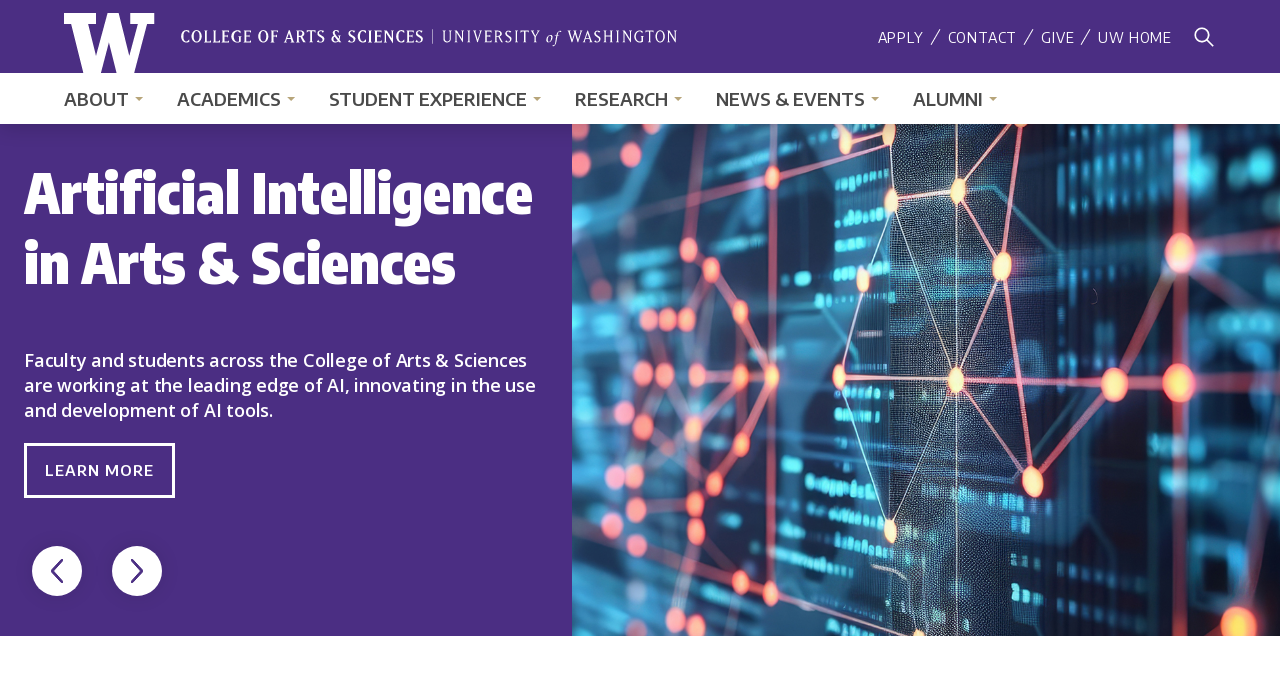

--- FILE ---
content_type: text/html; charset=UTF-8
request_url: https://artsci.washington.edu/research
body_size: 73256
content:
<!DOCTYPE html>
<html lang="en" dir="ltr" prefix="content: http://purl.org/rss/1.0/modules/content/  dc: http://purl.org/dc/terms/  foaf: http://xmlns.com/foaf/0.1/  og: http://ogp.me/ns#  rdfs: http://www.w3.org/2000/01/rdf-schema#  schema: http://schema.org/  sioc: http://rdfs.org/sioc/ns#  sioct: http://rdfs.org/sioc/types#  skos: http://www.w3.org/2004/02/skos/core#  xsd: http://www.w3.org/2001/XMLSchema# ">
  <head>
    <script>
      window.YETT_BLACKLIST = [
          /addthis\.com/
      ];
      window.YETT_BLACKLIST = [];
    </script>
    <link rel="preconnect" href="https://fonts.gstatic.com">
    <link href="https://fonts.googleapis.com/css2?family=Encode+Sans+Condensed:wght@400;600;700;800;900&family=Encode+Sans:wght@400;500;600;700&family=Open+Sans:ital,wght@0,400;0,600;0,700;1,400;1,600;1,700&display=swap" rel="stylesheet">
    <meta charset="utf-8" />
<noscript><style>form.antibot * :not(.antibot-message) { display: none !important; }</style>
</noscript><meta name="geo.placename" content="University of Washington Seattle Campus" />
<meta name="geo.region" content="US-WA" />
<link rel="canonical" href="https://artsci.washington.edu/research" />
<link rel="image_src" href="/sites/default/files/2021-08/Research-Main%202.jpg" />
<meta name="twitter:card" content="summary_large_image" />
<meta name="twitter:title" content="Research | UW College of Arts &amp; Sciences" />
<meta name="Generator" content="Drupal 10 (https://www.drupal.org)" />
<meta name="MobileOptimized" content="width" />
<meta name="HandheldFriendly" content="true" />
<meta name="viewport" content="width=device-width, initial-scale=1.0" />
<link rel="icon" href="/sites/default/files/index.ico" type="image/vnd.microsoft.icon" />


    <title>Research | UW College of Arts &amp; Sciences</title>
    <link rel="stylesheet" media="all" href="/core/misc/components/progress.module.css?t8gtgp" />
<link rel="stylesheet" media="all" href="/core/misc/components/ajax-progress.module.css?t8gtgp" />
<link rel="stylesheet" media="all" href="/core/modules/system/css/components/align.module.css?t8gtgp" />
<link rel="stylesheet" media="all" href="/core/modules/system/css/components/fieldgroup.module.css?t8gtgp" />
<link rel="stylesheet" media="all" href="/core/modules/system/css/components/container-inline.module.css?t8gtgp" />
<link rel="stylesheet" media="all" href="/core/modules/system/css/components/clearfix.module.css?t8gtgp" />
<link rel="stylesheet" media="all" href="/core/modules/system/css/components/details.module.css?t8gtgp" />
<link rel="stylesheet" media="all" href="/core/modules/system/css/components/hidden.module.css?t8gtgp" />
<link rel="stylesheet" media="all" href="/core/modules/system/css/components/item-list.module.css?t8gtgp" />
<link rel="stylesheet" media="all" href="/core/modules/system/css/components/js.module.css?t8gtgp" />
<link rel="stylesheet" media="all" href="/core/modules/system/css/components/nowrap.module.css?t8gtgp" />
<link rel="stylesheet" media="all" href="/core/modules/system/css/components/position-container.module.css?t8gtgp" />
<link rel="stylesheet" media="all" href="/core/modules/system/css/components/reset-appearance.module.css?t8gtgp" />
<link rel="stylesheet" media="all" href="/core/modules/system/css/components/resize.module.css?t8gtgp" />
<link rel="stylesheet" media="all" href="/core/modules/system/css/components/system-status-counter.css?t8gtgp" />
<link rel="stylesheet" media="all" href="/core/modules/system/css/components/system-status-report-counters.css?t8gtgp" />
<link rel="stylesheet" media="all" href="/core/modules/system/css/components/system-status-report-general-info.css?t8gtgp" />
<link rel="stylesheet" media="all" href="/core/modules/system/css/components/tablesort.module.css?t8gtgp" />
<link rel="stylesheet" media="all" href="/core/modules/views/css/views.module.css?t8gtgp" />
<link rel="stylesheet" media="all" href="/modules/contrib/better_exposed_filters/css/better_exposed_filters.css?t8gtgp" />
<link rel="stylesheet" media="all" href="/core/modules/layout_discovery/layouts/onecol/onecol.css?t8gtgp" />
<link rel="stylesheet" media="all" href="/modules/contrib/paragraphs/css/paragraphs.unpublished.css?t8gtgp" />
<link rel="stylesheet" media="all" href="/themes/custom/uw_castrum/drupal/../build/css/index.css?t8gtgp" />
<link rel="stylesheet" media="all" href="/themes/custom/uw_castrum/drupal/./css/admin.css?t8gtgp" />
<link rel="stylesheet" media="print" href="/themes/custom/uw_castrum/drupal/../build/css/print.css?t8gtgp" />


    <script type="application/json" data-drupal-selector="drupal-settings-json">{"path":{"baseUrl":"\/","pathPrefix":"","currentPath":"node\/93","currentPathIsAdmin":false,"isFront":false,"currentLanguage":"en"},"pluralDelimiter":"\u0003","suppressDeprecationErrors":true,"gtag":{"tagId":"","consentMode":false,"otherIds":[],"events":[],"additionalConfigInfo":[]},"ajaxPageState":{"libraries":"[base64]","theme":"uw_castrum","theme_token":null},"ajaxTrustedUrl":{"\/research":true},"gtm":{"tagId":null,"settings":{"data_layer":"dataLayer","include_classes":false,"allowlist_classes":"google\nnonGooglePixels\nnonGoogleScripts\nnonGoogleIframes","blocklist_classes":"customScripts\ncustomPixels","include_environment":false,"environment_id":"","environment_token":""},"tagIds":["GTM-M7PPVGW","GTM-W6LLDVVG"]},"dataLayer":{"defaultLang":"en","languages":{"en":{"id":"en","name":"English","direction":"ltr","weight":0}}},"user":{"uid":0,"permissionsHash":"06a039411f41e8e7630714e863957de8f906a8c76c6ac0353123e5308d449157"}}</script>
<script src="/sites/default/files/js/js_Uu95cRMcEi75bfzdKRMs2DVv86NLfZduXWbBUO9GZwE.js?scope=header&amp;delta=0&amp;language=en&amp;theme=uw_castrum&amp;include=eJxdzkkOgDAMQ9ELVfRIlQETQIWgNEy3p0tgY-l59Vu60xKvTQv7NEy5skThSkMOPRwZNy22HHFMaiWIqmQmh0Sp83eDGdf3XMJ-pg7FbV9ip8a371rwAOqLNIo"></script>
<script src="/modules/contrib/google_tag/js/gtag.js?t8gtgp"></script>
<script src="/modules/contrib/google_tag/js/gtm.js?t8gtgp"></script>
<script src="//unpkg.com/yett"></script>

        <script>
            document.documentElement.classList.add('js');
        </script>
  </head>
  <body class="artsci-washington-edu path-node page-node-type-landing-page">
        <a href="#main-content" class="visually-hidden focusable skip-link">
      Skip to main content
    </a>


    <noscript><iframe src="https://www.googletagmanager.com/ns.html?id=GTM-M7PPVGW"
                  height="0" width="0" style="display:none;visibility:hidden"></iframe></noscript>
<noscript><iframe src="https://www.googletagmanager.com/ns.html?id=GTM-W6LLDVVG"
                  height="0" width="0" style="display:none;visibility:hidden"></iframe></noscript>

      <div class="dialog-off-canvas-main-canvas" data-off-canvas-main-canvas>
    
<div class="layout-container">

  
 <div class="offcanvas-wrapper">
    <header class="site-header">
        <div class="site-header__bar">
            <div class="site-header__bar-inner outer-pad">
                <a href="/" class="site-header__logo">
                    <span class="visible-for-screen-readers">University of Washington, College of Arts and Sciences</span>
                </a>
                <a href="#site-header-offcanvas" id="site-header-offcanvas-toggle" class="site-header__offcanvas-toggle" role="button" aria-label="Menu" aria-controls="site-header-offcanvas">
                    <span class="visible-for-screen-readers">Menu</span>
                    <span class="site-header__offcanvas-icon" aria-hidden="true">
                        <span></span>
                        <span></span>
                        <span></span>
                        <span></span>
                    </span>
                </a>
                <nav class="site-header__bar-utility" aria-label="Utility navigation">
                                
        
              <ul>
              <li>
        <a href="/apply" data-drupal-link-system-path="node/121">Apply</a>
              </li>
          <li>
        <a href="/contact" data-drupal-link-system-path="node/108">Contact</a>
              </li>
          <li>
        <a href="/give" data-drupal-link-system-path="node/123">Give</a>
              </li>
          <li>
        <a href="https://uw.edu">UW Home</a>
              </li>
        </ul>
  


  
                        <a href="#site-header-search" id="site-header-search-toggle" class="site-header__search-toggle" role="button" aria-label="Search" aria-controls="site-header-search">
                        <span class="visible-for-screen-readers">Search</span>
                        <span class="site-header__search-icon" aria-hidden="true">
                            <svg class="site-header__search-icon-open" xmlns="http://www.w3.org/2000/svg" width="20" height="20" viewBox="0 0 20 20"><path d="M12.082 3.773a5.882 5.882 0 00-8.309 0 5.882 5.882 0 000 8.309 5.882 5.882 0 008.309 0 5.882 5.882 0 000-8.309m1.743 8.865l5.675 5.675a.415.415 0 010 .593l-.594.594a.414.414 0 01-.593 0l-5.675-5.675c-2.967 2.374-7.307 2.188-10.052-.556a7.556 7.556 0 010-10.683 7.556 7.556 0 0110.683 0c2.744 2.745 2.93 7.085.556 10.052" fill="#FFF" fill-rule="evenodd"/></svg>
                            <svg class="site-header__search-icon-close" xmlns="http://www.w3.org/2000/svg" width="22" height="23" viewBox="0 0 22 23"><g fill="none" fill-rule="evenodd" stroke-linecap="square" stroke="#FFF"><path d="M.379 1.375l21.242 20.25M21.621 1.375L.379 21.625"/></g></svg>
                        </span>
                    </a>
                </nav>
            </div>
        </div>
                                    <div class="site-header__offcanvas" id="site-header-offcanvas">
            <div class="site-header__primary outer-pad">

                <nav class="site-header__primary-nav" aria-label="Main navigation">
                    
                    
        

                <ul>
                        <li>
            <a href="/about" data-drupal-link-system-path="node/95">About</a>
                                          <ul>
                          <li>
            <a href="/about/diversity-equity-inclusion" data-drupal-link-system-path="node/112">Equity, Justice and Inclusion</a>
                      </li>
                  <li>
            <a href="/about/rethinking-the-academy" data-drupal-link-system-path="node/6719">Rethinking the Academy</a>
                      </li>
                  <li>
            <a href="/csb" data-drupal-link-system-path="node/9988">Chemical Sciences Building</a>
                      </li>
                  <li>
            <a href="/leadership" data-drupal-link-system-path="node/127">Leadership</a>
                      </li>
                  <li>
            <a href="/directory" data-drupal-link-system-path="node/6939">Dean&#039;s Office Directory</a>
                      </li>
                  <li>
            <a href="https://admin.artsci.washington.edu">Administrative Gateway</a>
                      </li>
              </ul>
      
                      </li>
                  <li>
            <a href="/academics" data-drupal-link-system-path="node/94">Academics</a>
                                          <ul>
                          <li>
            <a href="/academics/majors-quiz" data-drupal-link-system-path="node/117">What Should I Study?</a>
                      </li>
                  <li>
            <a href="/academics/arts" data-drupal-link-system-path="node/102">Arts</a>
                                          <ul>
                          <li>
            <a href="/academics/digital-arts-and-experimental-media" data-drupal-link-system-path="node/84">Digital Arts &amp; Experimental Media</a>
                                          <ul>
                          <li>
            <a href="/academics/digital-arts-and-experimental-media/fact-sheet" data-drupal-link-system-path="node/20">Fact Sheet</a>
                      </li>
              </ul>
      
                      </li>
                  <li>
            <a href="/academics/arts/art-arthistory-design" data-drupal-link-system-path="node/89">Art + Art History + Design</a>
                                          <ul>
                          <li>
            <a href="/academics/arts/art-arthistory-design/fact-sheet" data-drupal-link-system-path="node/7">Fact Sheet</a>
                      </li>
              </ul>
      
                      </li>
                  <li>
            <a href="/academics/arts/drama" data-drupal-link-system-path="node/83">Drama</a>
                                          <ul>
                          <li>
            <a href="/academics/arts/drama/fact-sheet" data-drupal-link-system-path="node/19">Fact Sheet</a>
                      </li>
              </ul>
      
                      </li>
                  <li>
            <a href="/academics/arts/music" data-drupal-link-system-path="node/61">Music</a>
                                          <ul>
                          <li>
            <a href="/academics/arts/music/fact-sheet" data-drupal-link-system-path="node/32">Fact Sheet</a>
                      </li>
              </ul>
      
                      </li>
              </ul>
      
                      </li>
                  <li>
            <a href="/academics/humanities" data-drupal-link-system-path="node/105">Humanities</a>
                                          <ul>
                          <li>
            <a href="/academics/humanities/classics" data-drupal-link-system-path="node/68">Classics</a>
                                          <ul>
                          <li>
            <a href="/academics/humanities/classics/fact-sheet" data-drupal-link-system-path="node/15">Fact Sheet</a>
                      </li>
              </ul>
      
                      </li>
                  <li>
            <a href="/academics/humanities/french-italian-studies" data-drupal-link-system-path="node/74">French &amp; Italian Studies</a>
                                          <ul>
                          <li>
            <a href="/academics/humanities/french-italian-studies/fact-sheet" data-drupal-link-system-path="node/23">Fact Sheet</a>
                      </li>
              </ul>
      
                      </li>
                  <li>
            <a href="/academics/humanities/cinema-media-studies" data-drupal-link-system-path="node/67"> Cinema and Media Studies </a>
                                          <ul>
                          <li>
            <a href="/academics/humanities/cinema-media-studies/fact-sheet" data-drupal-link-system-path="node/14">Fact Sheet</a>
                      </li>
              </ul>
      
                      </li>
                  <li>
            <a href="/academics/humanities/asian-languages-literature" data-drupal-link-system-path="node/90">Asian Languages &amp; Literature</a>
                                          <ul>
                          <li>
            <a href="/academics/humanities/asian-languages-literature/fact-sheet" data-drupal-link-system-path="node/8">Fact Sheet</a>
                      </li>
              </ul>
      
                      </li>
                  <li>
            <a href="/academics/humanities/comparative-history-ideas" data-drupal-link-system-path="node/70">Comparative History of Ideas</a>
                                          <ul>
                          <li>
            <a href="/academics/humanities/comparative-history-ideas/fact-sheet" data-drupal-link-system-path="node/17">Fact Sheet</a>
                      </li>
              </ul>
      
                      </li>
                  <li>
            <a href="/academics/arts/dance" data-drupal-link-system-path="node/71">Dance</a>
                                          <ul>
                          <li>
            <a href="/academics/arts/dance/fact-sheet" data-drupal-link-system-path="node/18">Fact Sheet</a>
                      </li>
              </ul>
      
                      </li>
                  <li>
            <a href="/academics/humanities/english" data-drupal-link-system-path="node/76">English</a>
                                          <ul>
                          <li>
            <a href="/academics/humanities/english/fact-sheet" data-drupal-link-system-path="node/22">English</a>
                      </li>
              </ul>
      
                      </li>
                  <li>
            <a href="/academics/humanities/german-studies" data-drupal-link-system-path="node/52">German Studies</a>
                                          <ul>
                          <li>
            <a href="/academics/humanities/german-studies/fact-sheet" data-drupal-link-system-path="node/26">Fact Sheet</a>
                      </li>
              </ul>
      
                      </li>
                  <li>
            <a href="/academics/humanities/linguistics" data-drupal-link-system-path="node/57">Linguistics</a>
                                          <ul>
                          <li>
            <a href="/academics/humanities/linguistics/fact-sheet" data-drupal-link-system-path="node/30">Fact Sheet</a>
                      </li>
              </ul>
      
                      </li>
                  <li>
            <a href="/academics/humanities/middle-eastern-languages-cultures" data-drupal-link-system-path="node/62">Near Eastern Languages &amp; Civilization </a>
                                          <ul>
                          <li>
            <a href="/academics/humanities/middle-eastern-languages-cultures/fact-sheet" data-drupal-link-system-path="node/33">Fact Sheet</a>
                      </li>
              </ul>
      
                      </li>
                  <li>
            <a href="/academics/humanities/scandinavian-studies" data-drupal-link-system-path="node/77">Scandinavian Studies </a>
                                          <ul>
                          <li>
            <a href="/academics/humanities/scandinavian-studies/fact-sheet" data-drupal-link-system-path="node/38">Fact Sheet</a>
                      </li>
              </ul>
      
                      </li>
                  <li>
            <a href="/academics/humanities/slavic-languages-literatures" data-drupal-link-system-path="node/78">Slavic Languages &amp; Literatures </a>
                                          <ul>
                          <li>
            <a href="/academics/humanities/slavic-languages-literatures/fact-sheet" data-drupal-link-system-path="node/39">Fact Sheet</a>
                      </li>
              </ul>
      
                      </li>
                  <li>
            <a href="/academics/humanities/spanish-and-portuguese" data-drupal-link-system-path="node/80">Spanish and Portuguese Studies</a>
                                          <ul>
                          <li>
            <a href="/academics/humanities/spanish-and-portuguese/fact-sheet" data-drupal-link-system-path="node/41">Fact Sheet</a>
                      </li>
              </ul>
      
                      </li>
              </ul>
      
                      </li>
                  <li>
            <a href="/academics/natural-sciences" data-drupal-link-system-path="node/104">Natural Sciences</a>
                                          <ul>
                          <li>
            <a href="/academics/natural-sciences/biology" data-drupal-link-system-path="node/59">Biology</a>
                                          <ul>
                          <li>
            <a href="/academics/natural-sciences/biology/fact-sheet" data-drupal-link-system-path="node/10">Fact Sheet</a>
                      </li>
              </ul>
      
                      </li>
                  <li>
            <a href="/academics/natural-sciences/chemistry" data-drupal-link-system-path="node/60">Chemistry</a>
                                          <ul>
                          <li>
            <a href="/academics/natural-sciences/chemistry/fact-sheet" data-drupal-link-system-path="node/13">Fact Sheet</a>
                      </li>
              </ul>
      
                      </li>
                  <li>
            <a href="/academics/natural-sciences/applied-mathematics" data-drupal-link-system-path="node/88">Applied Mathematics</a>
                                          <ul>
                          <li>
            <a href="/academics/natural-sciences/applied-mathematics/fact-sheet" data-drupal-link-system-path="node/6">Fact Sheet</a>
                      </li>
              </ul>
      
                      </li>
                  <li>
            <a href="/academics/natural-sciences/astronomy" data-drupal-link-system-path="node/91">Astronomy</a>
                                          <ul>
                          <li>
            <a href="/academics/natural-sciences/astronomy/fact-sheet" data-drupal-link-system-path="node/9">Fact Sheet</a>
                      </li>
              </ul>
      
                      </li>
                  <li>
            <a href="/academics/natural-sciences/mathematics" data-drupal-link-system-path="node/58">Mathematics</a>
                                          <ul>
                          <li>
            <a href="/academics/natural-sciences/mathematics/fact-sheet" data-drupal-link-system-path="node/31">Fact Sheet</a>
                      </li>
              </ul>
      
                      </li>
                  <li>
            <a href="/academics/natural-sciences/physics" data-drupal-link-system-path="node/64">Physics</a>
                                          <ul>
                          <li>
            <a href="/academics/natural-sciences/physics/fact-sheet" data-drupal-link-system-path="node/35">Fact Sheet</a>
                      </li>
              </ul>
      
                      </li>
                  <li>
            <a href="/academics/natural-sciences/psychology" data-drupal-link-system-path="node/66">Psychology </a>
                                          <ul>
                          <li>
            <a href="/academics/natural-sciences/psychology/fact-sheet" data-drupal-link-system-path="node/37">Fact Sheet</a>
                      </li>
              </ul>
      
                      </li>
                  <li>
            <a href="/academics/natural-sciences/speech-and-hearing-sciences" data-drupal-link-system-path="node/81">Speech &amp; Hearing Sciences </a>
                                          <ul>
                          <li>
            <a href="/academics/natural-sciences/speech-and-hearing-sciences/fact-sheet" data-drupal-link-system-path="node/42">Fact Sheet</a>
                      </li>
              </ul>
      
                      </li>
                  <li>
            <a href="/academics/natural-sciences/statistics" data-drupal-link-system-path="node/82">Statistics</a>
                                          <ul>
                          <li>
            <a href="/academics/natural-sciences/statistics/fact-sheet" data-drupal-link-system-path="node/43">Fact Sheet</a>
                      </li>
              </ul>
      
                      </li>
              </ul>
      
                      </li>
                  <li>
            <a href="/academics/social-sciences" data-drupal-link-system-path="node/103">Social Sciences</a>
                                          <ul>
                          <li>
            <a href="/academics/social-sciences/communication" data-drupal-link-system-path="node/69">Communication</a>
                                          <ul>
                          <li>
            <a href="/academics/social-sciences/communication/fact-sheet" data-drupal-link-system-path="node/16">Fact Sheet</a>
                      </li>
              </ul>
      
                      </li>
                  <li>
            <a href="/academics/social-sciences/gender-women-and-sexuality-studies" data-drupal-link-system-path="node/73">Gender, Women &amp; Sexuality Studies</a>
                                          <ul>
                          <li>
            <a href="/academics/social-sciences/gender-women-and-sexuality-studies/fact-sheet" data-drupal-link-system-path="node/24">Fact Sheet</a>
                      </li>
              </ul>
      
                      </li>
                  <li>
            <a href="/academics/social-sciences/history" data-drupal-link-system-path="node/53">History</a>
                                          <ul>
                          <li>
            <a href="/academics/social-sciences/history/fact-sheet" data-drupal-link-system-path="node/27">Fact Sheet</a>
                      </li>
              </ul>
      
                      </li>
                  <li>
            <a href="/academics/social-sciences/american-ethnic-studies" data-drupal-link-system-path="node/85">American Ethnic Studies</a>
                                          <ul>
                          <li>
            <a href="/academics/social-sciences/american-ethnic-studies/fact-sheet" data-drupal-link-system-path="node/3">Fact Sheet</a>
                      </li>
              </ul>
      
                      </li>
                  <li>
            <a href="/academics/social-sciences/economics" data-drupal-link-system-path="node/75">Economics</a>
                                          <ul>
                          <li>
            <a href="/academics/social-sciences/economics/fact-sheet" data-drupal-link-system-path="node/21">Fact Sheet</a>
                      </li>
              </ul>
      
                      </li>
                  <li>
            <a href="/academics/social-sciences/geography" data-drupal-link-system-path="node/72">Geography</a>
                                          <ul>
                          <li>
            <a href="/academics/social-sciences/geography/fact-sheet" data-drupal-link-system-path="node/25">Fact Sheet</a>
                      </li>
              </ul>
      
                      </li>
                  <li>
            <a href="/academics/social-sciences/american-indian-studies" data-drupal-link-system-path="node/86">American Indian Studies</a>
                                          <ul>
                          <li>
            <a href="/academics/social-sciences/american-indian-studies/fact-sheet" data-drupal-link-system-path="node/4">Fact Sheet</a>
                      </li>
              </ul>
      
                      </li>
                  <li>
            <a href="/academics/social-sciences/anthropology" data-drupal-link-system-path="node/87">Anthropology</a>
                                          <ul>
                          <li>
            <a href="/academics/social-sciences/anthropology/fact-sheet" data-drupal-link-system-path="node/5">Fact Sheet</a>
                      </li>
              </ul>
      
                      </li>
                  <li>
            <a href="/academics/social-sciences/integrated-social-sciences" data-drupal-link-system-path="node/54">Integrated Social Sciences</a>
                      </li>
                  <li>
            <a href="/academics/social-sciences/law-societies-justice" data-drupal-link-system-path="node/56">Law, Societies &amp; Justice</a>
                                          <ul>
                          <li>
            <a href="/academics/social-sciences/law-societies-justice/fact-sheet" data-drupal-link-system-path="node/29">Fact Sheet</a>
                      </li>
              </ul>
      
                      </li>
                  <li>
            <a href="/academics/social-sciences/philosophy" data-drupal-link-system-path="node/63">Philosophy</a>
                                          <ul>
                          <li>
            <a href="/academics/social-sciences/philosophy/fact-sheet" data-drupal-link-system-path="node/34">Fact Sheet</a>
                      </li>
              </ul>
      
                      </li>
                  <li>
            <a href="/academics/social-sciences/political-science" data-drupal-link-system-path="node/65">Political Science</a>
                                          <ul>
                          <li>
            <a href="/academics/social-sciences/political-science/fact-sheet" data-drupal-link-system-path="node/36">Fact Sheet</a>
                      </li>
              </ul>
      
                      </li>
                  <li>
            <a href="/academics/social-sciences/sociology" data-drupal-link-system-path="node/79">Sociology</a>
                                          <ul>
                          <li>
            <a href="/academics/social-sciences/sociology/fact-sheet" data-drupal-link-system-path="node/40">Fact Sheet</a>
                      </li>
              </ul>
      
                      </li>
                  <li>
            <a href="/academics/social-sciences/international-studies" data-drupal-link-system-path="node/55">The Jackson School of International Studies</a>
                                          <ul>
                          <li>
            <a href="/academics/social-sciences/international-studies/fact-sheet" data-drupal-link-system-path="node/28">Fact Sheet</a>
                      </li>
              </ul>
      
                      </li>
              </ul>
      
                      </li>
                  <li>
            <a href="/academics/all-departments-centers" data-drupal-link-system-path="node/5920">All Departments &amp; Centers</a>
                      </li>
                  <li>
            <a href="/academics/declaring-a-major" data-drupal-link-system-path="node/100">Declaring a Major</a>
                      </li>
                  <li>
            <a href="/academics/careers-quiz" data-drupal-link-system-path="node/5914">What Careers Can I Pursue?</a>
                      </li>
              </ul>
      
                      </li>
                  <li>
            <a href="/student-experience" data-drupal-link-system-path="node/97">Student Experience</a>
                                          <ul>
                          <li>
            <a href="/student-experience/living-learning-seattle" data-drupal-link-system-path="node/110">Living and Learning in Seattle</a>
                      </li>
                  <li>
            <a href="/about/diversity-equity-inclusion/resources-for-students" data-drupal-link-system-path="node/113">Diversity &amp; Inclusion on Campus</a>
                      </li>
                  <li>
            <a href="/student-experience/uw-community" data-drupal-link-system-path="node/107">UW Community</a>
                      </li>
                  <li>
            <a href="/student-experience/student-resources" data-drupal-link-system-path="node/111">Student Resources</a>
                      </li>
                  <li>
            <a href="/student-experience/parent-family-resources" data-drupal-link-system-path="node/101">Parent &amp; Family Resources</a>
                      </li>
                  <li>
            <a href="https://arts.washington.edu">ArtsUW</a>
                      </li>
              </ul>
      
                      </li>
                  <li>
            <a href="/research" data-drupal-link-system-path="node/93" class="is-active" aria-current="page">Research</a>
                                          <ul>
                          <li>
            <a href="/research/projects-initiatives" data-drupal-link-system-path="node/119">Research Projects and Initiatives</a>
                      </li>
                  <li>
            <a href="/research/undergraduate-opportunities" data-drupal-link-system-path="node/118">Undergraduate Research Opportunities</a>
                      </li>
              </ul>
      
                      </li>
                  <li>
            <a href="/news" data-drupal-link-system-path="node/5917">News &amp; Events</a>
                                          <ul>
                          <li>
            <a href="/news/all-stories" data-drupal-link-system-path="node/5915">All Stories</a>
                      </li>
                  <li>
            <a href="/news/perspectives" data-drupal-link-system-path="node/5919">Perspectives Newsletter</a>
                                          <ul>
                          <li>
            <a href="/signup" data-drupal-link-system-path="node/124">Subscribe</a>
                      </li>
                  <li>
            <a href="/news/perspectives/all-stories" data-drupal-link-system-path="node/6041">Perspectives Archive/Search</a>
                      </li>
              </ul>
      
                      </li>
                  <li>
            <a href="/news/events" data-drupal-link-system-path="node/5921">Events</a>
                      </li>
              </ul>
      
                      </li>
                  <li>
            <a href="/alumni" data-drupal-link-system-path="node/96">Alumni</a>
                                          <ul>
                          <li>
            <a href="/alumni/giving" data-drupal-link-system-path="node/109">Giving</a>
                      </li>
                  <li>
            <a href="/alumni/stories" data-drupal-link-system-path="node/122">Alumni Stories</a>
                      </li>
                  <li>
            <a href="/alumni/uw-alumni-association" data-drupal-link-system-path="node/120">UW Alumni Association</a>
                      </li>
              </ul>
      
                      </li>
              </ul>
      



  
                        </nav>
            </div>
            <div class="site-header__offcanvas-utility">
                    <form class="site-header__search-form global-search" data-drupal-selector="views-exposed-form-search-embed-1" action="/search" method="get" id="views-exposed-form-search-embed-mobile-789" accept-charset="UTF-8">
  


      <label for="site-header-search-keyword" class="visible-for-screen-readers">Search</label>
    <input placeholder="Search by Keyword" data-drupal-selector="edit-search-api-fulltext" class="site-header__search-input form-text" type="text" id="edit-search-api-fulltext" name="search_api_fulltext" value="" size="30" maxlength="64" />

  



<button  class="button button--reverse site-header__search-submit button js-form-submit form-submit" data-drupal-selector="edit-submit-search" type="submit" id="edit-submit-search" value="Search">
                        <span class="visible-for-screen-readers">Submit Search</span>
                        <svg aria-hidden="true" xmlns="http://www.w3.org/2000/svg" height="20" width="20" viewBox="0 0 20 20"><path d="M12.082 3.773a5.882 5.882 0 00-8.309 0 5.882 5.882 0 000 8.309 5.882 5.882 0 008.309 0 5.882 5.882 0 000-8.309m1.743 8.865l5.675 5.675a.415.415 0 010 .593l-.594.594a.414.414 0 01-.593 0l-5.675-5.675c-2.967 2.374-7.307 2.188-10.052-.556a7.556 7.556 0 010-10.683 7.556 7.556 0 0110.683 0c2.744 2.745 2.93 7.085.556 10.052" fill-rule="evenodd"></path></svg>
                    </button>


</form>

                    <nav class="site-header__utility-nav" aria-label="Utility navigation">
                            
        
              <ul>
              <li>
        <a href="/apply" data-drupal-link-system-path="node/121">Apply</a>
              </li>
          <li>
        <a href="/contact" data-drupal-link-system-path="node/108">Contact</a>
              </li>
          <li>
        <a href="/give" data-drupal-link-system-path="node/123">Give</a>
              </li>
          <li>
        <a href="/signup" data-drupal-link-system-path="node/124">Sign Up for the Newsletter</a>
              </li>
        </ul>
  


  
                    </nav>
                <nav class="site-header__social-nav social-nav" aria-label="Social media links">
                                        <ul>
                        <li>
                            <a href="http://www.facebook.com/UofWA">
                                <svg xmlns="http://www.w3.org/2000/svg" xmlns:xlink="http://www.w3.org/1999/xlink" width="18" height="18" viewBox="0 0 18 18"><defs><path d="M17.007 0H.993A.993.993 0 000 .993v16.014c0 .548.445.993.993.993h8.621v-6.97H7.27V8.312h2.345V6.309c0-2.324 1.42-3.59 3.494-3.59.994 0 1.848.074 2.096.107v2.43h-1.438c-1.128 0-1.346.536-1.346 1.322v1.735h2.69l-.35 2.716h-2.34V18h4.587a.993.993 0 00.993-.993V.993A.993.993 0 0017.007 0" id="header-facebook-1"/></defs><use xlink:href="#header-facebook-1" fill-rule="evenodd"/></svg>
                                <span class="visible-for-screen-readers">Facebook</span>
                            </a>
                        </li>
                        <li>
                            <a href="http://twitter.com/UWArtSci">
                                <svg xmlns="http://www.w3.org/2000/svg" width="18" height="16" viewBox="0 0 18 16"><path d="M10.7,6.8L17.4,0h-1.6L10,5.9L5.4,0H0l7,8.9L0,16h1.6l6.1-6.2l4.9,6.2H18L10.7,6.8L10.7,6.8z M8.5,9L7.8,8.1L2.2,1h2.4l4.6,5.7l0.7,0.9l5.9,7.4h-2.4L8.5,9L8.5,9z" fill-rule="evenodd"/></svg>
                                <span class="visible-for-screen-readers">X (former known as Twitter)</span>
                            </a>
                        </li>
                        <li>
                            <a href="http://instagram.com/uofwa">
                                <svg xmlns="http://www.w3.org/2000/svg" width="18" height="18" viewBox="0 0 18 18"><path d="M9 1.622c2.403 0 2.688.01 3.637.053 2.44.11 3.579 1.268 3.69 3.689.043.949.051 1.234.051 3.637 0 2.404-.009 2.688-.051 3.636-.112 2.42-1.248 3.579-3.69 3.69-.949.043-1.232.052-3.637.052-2.403 0-2.688-.009-3.637-.052-2.445-.112-3.578-1.275-3.689-3.69-.043-.949-.052-1.233-.052-3.637 0-2.403.01-2.687.052-3.637.112-2.42 1.248-3.578 3.69-3.689.949-.043 1.233-.052 3.636-.052zM9 0C6.556 0 6.25.01 5.29.054 2.02.204.205 2.018.055 5.289.01 6.249 0 6.556 0 9s.01 2.751.054 3.711c.15 3.268 1.964 5.085 5.235 5.235.96.043 1.267.054 3.711.054s2.751-.01 3.711-.054c3.265-.15 5.086-1.964 5.234-5.235.044-.96.055-1.267.055-3.711s-.01-2.75-.054-3.71C17.799 2.024 15.983.205 12.712.055 11.75.01 11.444 0 9 0zm0 4.378a4.622 4.622 0 100 9.244 4.622 4.622 0 000-9.244zM9 12a3 3 0 110-6 3 3 0 010 6zm4.805-8.884a1.08 1.08 0 10-.001 2.161 1.08 1.08 0 000-2.16z" fill-rule="evenodd"/></svg>
                                <span class="visible-for-screen-readers">Instagram</span>
                            </a>
                        </li>
                        <li>
                            <a href="http://www.youtube.com/user/uwhuskies">
                                <svg xmlns="http://www.w3.org/2000/svg" width="19" height="13" viewBox="0 0 19 13"><path d="M18.83 2.764s-.169-1.24-.733-1.805C17.42.226 16.629.226 16.29.17 13.75 0 9.969 0 9.969 0S6.187 0 3.647.17C3.308.225 2.518.225 1.84.96c-.565.563-.734 1.804-.734 1.804s-.17 1.467-.17 2.934v1.354c0 1.467.17 2.934.17 2.934s.17 1.24.734 1.805c.677.733 1.58.677 1.975.79 1.468.113 6.153.169 6.153.169s3.782 0 6.322-.17c.338-.056 1.129-.056 1.806-.79.564-.563.734-1.804.734-1.804S19 8.519 19 7.052V5.698c0-1.467-.17-2.934-.17-2.934zM8.107 8.744V3.667l4.854 2.539-4.854 2.538z" fill-rule="evenodd"/></svg>
                                <span class="visible-for-screen-readers">Youtube</span>
                            </a>
                        </li>
                        <li>
                            <a href="http://www.linkedin.com/company/university-of-washington">
                                <svg xmlns="http://www.w3.org/2000/svg" width="18" height="18" viewBox="0 0 18 18"><path d="M2.717.75a2.078 2.078 0 10-.003 4.156A2.078 2.078 0 002.717.75zM.922 18h3.586V6.478H.922V18zm16.998-6.32V18h-3.58v-5.604c0-1.336-.024-3.055-1.862-3.055-1.862 0-2.146 1.457-2.146 2.96V18H6.754V6.478h3.432v1.574h.05c.478-.905 1.645-1.86 3.388-1.86 3.627 0 4.296 2.385 4.296 5.489z" fill-rule="evenodd"/></svg>
                                <span class="visible-for-screen-readers">LinkedIn</span>
                            </a>
                        </li>
                    </ul>
                                    </nav>
            </div>
        </div>
    </header>
    <div class="site-header__search" id="site-header-search">
        <form class="site-header__search-form global-search" data-drupal-selector="views-exposed-form-search-embed-1" action="/search" method="get" id="views-exposed-form-search-embed-mobile-789" accept-charset="UTF-8">
  


      <label for="site-header-search-keyword" class="visible-for-screen-readers">Search</label>
    <input placeholder="Search by Keyword" data-drupal-selector="edit-search-api-fulltext" class="site-header__search-input form-text" type="text" id="edit-search-api-fulltext" name="search_api_fulltext" value="" size="30" maxlength="64" />

  



<button  class="button button--reverse site-header__search-submit button js-form-submit form-submit" data-drupal-selector="edit-submit-search" type="submit" id="edit-submit-search" value="Search">
                        <span class="visible-for-screen-readers">Submit Search</span>
                        <svg aria-hidden="true" xmlns="http://www.w3.org/2000/svg" height="20" width="20" viewBox="0 0 20 20"><path d="M12.082 3.773a5.882 5.882 0 00-8.309 0 5.882 5.882 0 000 8.309 5.882 5.882 0 008.309 0 5.882 5.882 0 000-8.309m1.743 8.865l5.675 5.675a.415.415 0 010 .593l-.594.594a.414.414 0 01-.593 0l-5.675-5.675c-2.967 2.374-7.307 2.188-10.052-.556a7.556 7.556 0 010-10.683 7.556 7.556 0 0110.683 0c2.744 2.745 2.93 7.085.556 10.052" fill-rule="evenodd"></path></svg>
                    </button>


</form>

        </div>
</div>
  
  
  

  
  <main role="main">
    <div class="max-bound">

          

<div class="hero hero--slider">
  

                    


    <div class="carousel-holder carousel-holder--landing_page">
    <div class="carousel" aria-roledescription="carousel" aria-label="">
                                                    
            <div class="carousel__slide carousel__slide--split  " role="group" aria-roledescription="slide" aria-label="1 of 3">
                <div class="carousel__slide-content">

                                    <h2>Artificial Intelligence in Arts & Sciences</h2>
                                                    <p>Faculty and students across the College of Arts &amp; Sciences are working at the leading edge of AI, innovating in the use and development of AI tools.</p>

                                                                <a href="https://artsci.washington.edu/node/10169" class="button">Learn More</a>
                                                </div>
                <div class="carousel__slide-image">
                                        <img src="/sites/default/files/2025-05/ai_and_science_computer_screen_adobestock_738388049_hero_2080x780.jpg" alt="large computer screen with lines connecting orange dots across the screen." loading="lazy">
                                                        </div>
            </div>
                                            
            <div class="carousel__slide carousel__slide--split  " role="group" aria-roledescription="slide" aria-label="2 of 3">
                <div class="carousel__slide-content">

                                    <h2>The Quantum Quest</h2>
                                                    <p>Quantum science is poised to tackle problems of mind-boggling complexity, with Arts &amp; Sciences faculty and students among those playing a key role in quantum research.</p>

                                                                <a href="/news/2024-12/quantum-quest" class="button">Read More</a>
                                                </div>
                <div class="carousel__slide-image">
                                        <img src="/sites/default/files/2025-08/kai-me_i_fu_2018_10_31_physic_s_labs-1417_720x630.jpg" alt="Kai-Mei Fu working adjusting equipment for an quantum experiment in a UW lab. " loading="lazy">
                                                        </div>
            </div>
                                            
            <div class="carousel__slide carousel__slide--split  " role="group" aria-roledescription="slide" aria-label="3 of 3">
                <div class="carousel__slide-content">

                                    <h2>New Materials Through Chemistry and 3D Printing</h2>
                                                    <p>Chemistry professor Alshakim Nelson and his research team use 3D-printing technology to develop new materials with potential real-world applications in medicine, engineering, and sustainability.</p>

                                                                <a href="/news/2025-04/through-chemistry-and-3d-printing-new-materials-emerge" class="button">Read More</a>
                                                </div>
                <div class="carousel__slide-image">
                                        <img src="/sites/default/files/2025-03/al_nelson_img_2735_875.jpg" alt="UW chemistry professor Alshakim Nelson in his lab" loading="lazy">
                                                        </div>
            </div>
                </div>
        <div class="carousel__nav carousel__nav--split">
        <button class="button carousel__nav-previous" aria-label="Previous slide">
            <svg aria-hidden="true" xmlns="http://www.w3.org/2000/svg" width="12" height="24" viewBox="0 0 12 24"><path d="M.262 23.717a.847.847 0 001.263 0l10.213-11.034c.35-.378.35-.988 0-1.366L1.525.283a.846.846 0 00-1.263 0c-.35.378-.35.988 0 1.366L9.576 12 .262 22.351c-.35.378-.35.989 0 1.366z" fill-rule="evenodd"/></svg>
            <span class="visible-for-screen-readers">Previous slide</span>
        </button>
        <button class="button carousel__nav-next" aria-label="Next slide">
            <svg aria-hidden="true" xmlns="http://www.w3.org/2000/svg" width="12" height="24" viewBox="0 0 12 24"><path d="M.262 23.717a.847.847 0 001.263 0l10.213-11.034c.35-.378.35-.988 0-1.366L1.525.283a.846.846 0 00-1.263 0c-.35.378-.35.988 0 1.366L9.576 12 .262 22.351c-.35.378-.35.989 0 1.366z" fill-rule="evenodd"/></svg>
            <span class="visible-for-screen-readers">Next slide</span>
        </button>
    </div>
    </div>
  
              

  <div class="hero__content">
    <div class="hero__content-inner">

      <h1>
Research
</h1>
              <nav class="silc-breadcrumb" aria-label="Breadcrumb">
  <ol class="silc-breadcrumb__list">
          <li>
        <a href="/" >Home</a>
      </li>
          <li>
        <a href=""  tabindex="-1" aria-current="page" >
Research
</a>
      </li>
      </ol>
</nav>
      
      
      
      
    </div>
  </div>
</div>
<div class="tasks__local content-width">



</div>

      <a id="main-content" tabindex="-1"></a>
      <div id="castrum-messages">
        
      </div>
                              <div class="page-content">
                        <aside class="layout-sidebar" role="complementary">
              <div>
          
        

  <nav class="subnav subnav--default" aria-label="Sub Navigation">
  <div class="subnav__inner">
    <a class="subnav__parent" href="/">Back<span class="visible-for-screen-readers">
        to
        Home</span></a>
    <div class="subnav__list" id="subnav-list">
      <ul>
                  <li>
            <a href="/research"  aria-current="page" >Research</a>
                      </li>
                  <li>
            <a href="/research/projects-initiatives" >Research Projects and Initiatives</a>
                      </li>
                  <li>
            <a href="/research/undergraduate-opportunities" >Undergraduate Research Opportunities</a>
                      </li>
              </ul>
    </div>
  </div>
</nav>


  
  </div>

          </aside>
                <div class="layout-content">
          <div  class="page-body">
                        <div  class="page-body__inner">
                          <div>
    <div data-drupal-messages-fallback class="hidden"></div><article about="/research" typeof="" class="node node--landing-page">

  
    

            
  <div>
      

      <div class="field-wrapper">
                        <div>
                    


  
<section class="page-section misc-intro ">

  
    
  <div class="misc-intro__content">

  
    
      <h2>Research with Impact</h2>
  
  
      
      <div class="text-content " >
      <p>Faculty and students in all four divisions of the College of Arts &amp; Sciences -- arts, humanities, natural sciences, and social sciences – pursue research to address to many of our world’s most pressing challenges. Their discoveries and innovative solutions have led to advances in areas from population health to quantum science to social justice and have pushed the boundaries of artistic creation.</p>

      </div>

      
      
      
      

            </div>
    </section>

                    </div>
                  </div>
  

      <div class="page-widgets field-wrapper">
                        


    <div class="page-widget page-widget--card-group"  class="page-widget">
      
    

  <div class="card-group">
    <div class="outer-pad">
        <div class="card-group__cards">
            <div class="silc-grid silc-grid--justify-center">
                                                            <div class="silc-grid__col silc-grid__col--6-600 silc-grid__col--4-1000">
                        
<div class="card card--default">
            <div class="card__media">
            <img src="/sites/default/files/Astronomy_galaxy.jpg" alt="">
        </div>
    	<div class="card__content">
		<h2 class="card__title">
                            <a href="/research/projects-initiatives">Research Initiatives</a>
                    </h2>
                            <div class="card__body">
                <p>Arts &amp; Sciences researchers play key roles on ambitious projects that explore unresolved questions in particle physics, the origins of the universe, climate change, and more.</p>

            </div>
        			</div>
</div>


                    </div>
                                                            <div class="silc-grid__col silc-grid__col--6-600 silc-grid__col--4-1000">
                        
<div class="card card--default">
            <div class="card__media">
            <img src="/sites/default/files/2024-03/w_sign_500x500.jpg" alt="W sign at entrance to campus">
        </div>
    	<div class="card__content">
		<h2 class="card__title">
                            <a href="/node/10334">Awards &amp; Honors</a>
                    </h2>
                            <div class="card__body">
                <p>Faculty in Arts &amp; Sciences have received Nobel Prizes, MacArthur Fellowships, Sloan and PECASE awards, and many other top honors.</p>

            </div>
        			</div>
</div>


                    </div>
                                                            <div class="silc-grid__col silc-grid__col--6-600 silc-grid__col--4-1000">
                        
<div class="card card--default">
            <div class="card__media">
            <img src="/sites/default/files/2021-08/Linking%20Card-%20Anna-Sulc-500x500.jpg" alt="Photo of Anna Sulc holding a penguin.">
        </div>
    	<div class="card__content">
		<h2 class="card__title">
                            <a href="/research/undergraduate-opportunities">Students &amp; Research</a>
                    </h2>
                            <div class="card__body">
                <p>Students work closely with faculty researchers, advancing the research in meaningful ways and gaining skills they can apply to the real world.</p>

            </div>
        			</div>
</div>


                    </div>
                            </div>
        </div>
            </div>
</div>
  </div>

                                  


    <div class="page-widget  page-widget--image-callout">
      <div class="landing_page-image-callout">
    <div class="image-callout image-callout--align-right outer-pad">
    <div class="silc-grid">
        <div class="silc-grid__col silc-grid__col--7-800 silc-grid__col--8-1200">
            <figure class="image-callout__image">
                <div class="image-callout__image-wrapper">
                    <img src="/sites/default/files/2024-07/theberge_lab-1155_preferred_720x630.jpg" alt="Ashleigh Therberge and research team members looking at equipment in her UW chemistry lab.">
                </div>
                            </figure>
        </div>
        <div class="silc-grid__col silc-grid__col--5-800 silc-grid__col--4-1200">
            <div class="image-callout__content text-content">
                <h2 class="image-callout__title">This Lollipop Is the Future of At-Home Health Care</h2>
                <div class="image-callout__body"><p>For a scratchy throat, feeling unwell is bad enough. The dreaded strep throat swab that follows is no fun either, especially for kids. Professor Ashleigh Theberge’s lab in the UW Department of Chemistry has invented a gentler alternative: a strawberry flavored lollipop with tiny spiral channels that siphon off saliva for testing. The idea is that the lollipop could eventually be a part of home first aid kits for parents to test their child themselves. <a href="https://www.youtube.com/watch?v=9ohw8q1wbRY&amp;t=2s">Learn more in this video from the Packard Foundation</a>, which supports Theberge's research.&nbsp;</p>
</div>
            </div>
        </div>
    </div>
</div>
  </div>
      </div>
  
                                  


    <div class="page-widget page-widget--card-group--hz_story_feed"  class="page-widget">
              <h2 class="page-widget__title"> Research Highlights </h2>
            
              
    

    <ul class="story-feed__list">
                    <li class="story-feed__list-item">
        


<div class="card card--hz">
            <div class="card__media">
            <img src="/sites/default/files/2025-03/yi_shen_img_2431_875.jpg" alt="Shen Yi seated with audiology equipment to test hearing in the background.">
        </div>
    	<div class="card__content">
		<h2 class="card__title">
                            <a href="/news/2025-03/earful-ai">An earful of AI</a>
                    </h2>
				<div class="card__body">
			<p>Hearing aid technology is improving all the time with the help of AI, thanks to researchers like Shen Yi, professor of speech &amp; hearing sciences.</p>

		</div>
					</div>
</div>


        </li>
                    <li class="story-feed__list-item">
        


<div class="card card--hz">
            <div class="card__media">
            <img src="/sites/default/files/2025-04/christopher_adolph_img_2132_500x500.jpg" alt="Portrait photo of Christopher Adolph, standing outside with foliage in the background.">
        </div>
    	<div class="card__content">
		<h2 class="card__title">
                            <a href="/news/2025-04/adolph-ranked-1-among-political-scientists-impact">Adolph Ranked #1 Among Political Scientists for Impact</a>
                    </h2>
				<div class="card__body">
			<p>In a global ranking of research productivity of political scientists, UW Professor Christopher Adolph was ranked first globally for recent impact, thanks to his team's research on COVID-19 policies.</p>

		</div>
					</div>
</div>


        </li>
                    <li class="story-feed__list-item">
        


<div class="card card--hz">
            <div class="card__media">
            <img src="/sites/default/files/2025-10/zev_handel_img_3655_500x500.jpg" alt="Zev Handel photographed on the UW campus">
        </div>
    	<div class="card__content">
		<h2 class="card__title">
                            <a href="/news/2025-10/curious-journey-chinese-characters">The Curious Journey of Chinese Characters</a>
                    </h2>
				<div class="card__body">
			<p>Several Asian countries adapted the Chinese writing system—the oldest writing system still in use—for their own languages. In a new book, Professor Zev Handel shares how that happened.</p>

		</div>
					</div>
</div>


        </li>
    </ul>
  </div>

                                  
      <div class="page-widget  page-widget--image-callout">
      <div class="featured-story featured-story--image-left">
    <div class="featured-story__image">
        <img src="/sites/default/files/2025-11/laptop-halo-illustration_720x630.jpg" alt="Illustration of a laptop on a table, with an angelic halo above it.">
    </div>
    <div class="featured-story__content">
        <div class="featured-story__content-top">
            <h2 class="featured-story__title">Spotlight on Research</h2>
        </div>
        <div class="featured-story__content-bottom">
            <div class="featured-story__description"><h3>Can machines learn morality?</h3>

<p>UW researchers at the Institute for Learning &amp; Brain Sciences and in the Allen School are exploring the potential for training AI to value altruism.</p>
</div>
                        <a href="/news/2025-09/can-machines-learn-morality" class="featured-story__cta button button--transparent">Read More<span class="visible-for-screen-readers"> about Spotlight on Research</span></a>
                    </div>
    </div>
</div>
    </div>
    
                                  
<div class="page-widget page-widget--card-group" >
<h2 class="page-widget__title">A&amp;S Research in the News</h2>
        

                    <div class="field-wrapper">
                <div class="views-element-container">

<div class="js-view-dom-id-76229e85a8ec45656bcf9976273889e324e2c9b9ffc2e0fd96f902e026d6e30e">
  <div class="card-group">
      <div class="outer-pad">
          <div class="card-group__cards">
              <div class="silc-grid silc-grid--justify-center">
                                        <div class="silc-grid__col silc-grid__col--6-600 silc-grid__col--4-1000">
                          <div class="card card--story">
            <div class="card__media">
            <img src="/sites/default/files/2026-01/external_story_about_climate_and_animal_body_shape_500x500.jpg" alt="A golden colored cat and golden retriever dog sit together on a blue chair. ">
        </div>
    	<div class="card__content">
		<h2 class="card__title">
                            <a href="https://www.earth.com/news/how-climate-swings-shaped-the-bodies-of-cats-dogs-and-bears/">How climate swings shaped the bodies of cats, dogs and bears </a>
                    </h2>
                    <div class="card__body">
                Carnivorans, from mongooses to bears, evolved diverse body shapes in response to two major global cooling events, according to a study of 850 skeletons. Chris Law, a principal research scientist of biology at the UW and an affiliate curator at the UW Burke Museum of Natural History and Culture, is quoted.
            </div>
        			</div>
</div>
                      </div>
                                        <div class="silc-grid__col silc-grid__col--6-600 silc-grid__col--4-1000">
                          <div class="card card--story">
            <div class="card__media">
            <img src="/sites/default/files/2022-11/night_sky_by_ryan_hutton_500x500.jpg" alt="Starry sky with trees below.">
        </div>
    	<div class="card__content">
		<h2 class="card__title">
                            <a href="https://komonews.com/news/arc-seattle/3iatlas-makes-closest-approach-to-earth">3I/ATLAS makes closest approach to Earth </a>
                    </h2>
                    <div class="card__body">
                The comet 3I/ATLAS makes its closest approach to Earth on Dec. 19, according to NASA. James Davenport, research assistant professor of astronomy at the UW, is quoted.
            </div>
        			</div>
</div>
                      </div>
                                        <div class="silc-grid__col silc-grid__col--6-600 silc-grid__col--4-1000">
                          <div class="card card--story">
            <div class="card__media">
            <img src="/sites/default/files/2026-01/external_story_about_phones_at_school_500x500.jpg" alt="hand tapping on a cellphone">
        </div>
    	<div class="card__content">
		<h2 class="card__title">
                            <a href="https://www.geekwire.com/2025/the-kids-have-spoken-teens-holistic-approach-to-school-phone-policies-rivals-adult-rules/">Teens holistic approach to school phone policies rivals adult rules </a>
                    </h2>
                    <div class="card__body">
                What happens if you let teens craft the rules that dictate their use of phones at school? You get policy ideas with a nuanced, holistic perspective that rival those being officially issued by the adults in leadership. The UWs Youth Advisory Board, a group of approximately 20 teens from Seattle-area schools, recently published its first memo tackling this contentious issue. The UW's Rotem Landesman, doctoral student in the Information School, and Luca Magis-Weinberg, assistant professor of psychology, are quoted.
            </div>
        			</div>
</div>
                      </div>
                                </div>
          </div>
                </div>
  </div>
</div>
</div>

                </div>
            

                <div class="card-group__cta-wrapper">
      <a href="https://www.washington.edu/news/for-journalists/media-contacts/" class="card-group__cta button button--transparent">Information for Media Contacts</a>
    </div>
    
    </div>

                                  



<section  class="home-section home-section--bg-content-right home-section--bg">
         <div class="home-section__background" aria-hidden="true">

            <img src="/sites/default/files/2025-01/20220421-chemistry_2682_2080x780.jpg" alt="Purple gloved hands hold colorful liquid in scientific glassware while shining a line through the liquid">

    </div>
                <div class="home-section__inner outer-pad">
        <div class="home-section__content">
            <h2 class="home-section__heading">Arts & Sciences Research Support Team</h2>
            <div class="home-section__body text-content">
                <p>Xiaosong Li, associate dean for research, is responsible for the strategy, operations, and implementation of the College’s research program. Li, the Larry R. Dalton Endowed Chair in Chemistry, was previously associate vice provost for research cyberinfrastructure in the UW Office of Research.</p>

            </div>
        </div>
        <div class="home-section__ctas">
            <ul class="home-section__ctas-list">
                                    <li class="home-section__ctas-list-item">
                        <a href="/directory?keys=&amp;tid%5B500%5D=500" class="button button--transparent button--reverse">Contact Information</a>
                    </li>
                                    <li class="home-section__ctas-list-item">
                        <a href="https://admin.artsci.washington.edu/grants-contracts" class="button button--transparent button--reverse">Research Administration</a>
                    </li>
                            </ul>
        </div>
    </div>
</section>


                                  



<section  class="home-section home-section--bg-content-center home-section--bg">
         <div class="home-section__background" aria-hidden="true">

            <img src="/sites/default/files/2025-06/cherry_blossoms_no_people_blue_sky_119_2080x780.jpg" alt="photo of brick buildings and cherry blossoms on UW quad">

    </div>
                <div class="home-section__inner outer-pad">
        <div class="home-section__content">
            <h2 class="home-section__heading">Centers and Institutes</h2>
            <div class="home-section__body text-content">
                <p>The College of Arts &amp; Sciences is home to more than 30 interdisciplinary centers and has ties to many others, allowing scholars in diverse fields to collaborate on complex research questions.</p>

            </div>
        </div>
        <div class="home-section__ctas">
            <ul class="home-section__ctas-list">
                                    <li class="home-section__ctas-list-item">
                        <a href="/academics/all-departments-centers#centers" class="button button--transparent button--reverse">Full List of Centers</a>
                    </li>
                            </ul>
        </div>
    </div>
</section>


                    </div>
  

  </div>

</article>

  </div>

                        </div>
                      </div>

                  </div>
        


              </div>
          </div>
      </main>

  <footer role="contentinfo">
              <footer class="site-footer">
    <div class="site-footer__main outer-pad">
        <nav class="site-footer__nav-primary" aria-label="Footer primary navigation">
        
       
        

                <ul>
                        <li>
            <a href="/about" data-drupal-link-system-path="node/95">About</a>
                      </li>
                  <li>
            <a href="/academics" data-drupal-link-system-path="node/94">Academics</a>
                      </li>
                  <li>
            <a href="/student-experience" data-drupal-link-system-path="node/97">Student Experience</a>
                      </li>
                  <li>
            <a href="/research" data-drupal-link-system-path="node/93" class="is-active" aria-current="page">Research</a>
                      </li>
                  <li>
            <a href="/news" data-drupal-link-system-path="node/5917">News &amp; Events</a>
                      </li>
                  <li>
            <a href="/alumni" data-drupal-link-system-path="node/96">Alumni</a>
                      </li>
              </ul>
      



  
         </nav>
        <div class="silc-grid silc-grid--collapse">
            <div class="silc-grid__col silc-grid__col--8-800">
                <nav class="site-footer__nav-utility" aria-label="Footer utility navigation">
                       
        
              <ul>
              <li>
        <a href="/apply" data-drupal-link-system-path="node/121">Apply</a>
              </li>
          <li>
        <a href="/contact" data-drupal-link-system-path="node/108">Contact</a>
              </li>
          <li>
        <a href="/give" data-drupal-link-system-path="node/123">Give</a>
              </li>
          <li>
        <a href="/signup" data-drupal-link-system-path="node/124">Sign Up for the Newsletter</a>
              </li>
        </ul>
  


  
                 </nav>
                <nav class="site-footer__social-nav social-nav" aria-label="Social media links">
                    <ul>
                        <li>
                            <a href="https://www.facebook.com/UWArtSci">
                                <svg xmlns="http://www.w3.org/2000/svg" xmlns:xlink="http://www.w3.org/1999/xlink" width="18" height="18" viewBox="0 0 18 18"><defs><path d="M17.007 0H.993A.993.993 0 000 .993v16.014c0 .548.445.993.993.993h8.621v-6.97H7.27V8.312h2.345V6.309c0-2.324 1.42-3.59 3.494-3.59.994 0 1.848.074 2.096.107v2.43h-1.438c-1.128 0-1.346.536-1.346 1.322v1.735h2.69l-.35 2.716h-2.34V18h4.587a.993.993 0 00.993-.993V.993A.993.993 0 0017.007 0" id="footer-facebook-1"/></defs><use xlink:href="#footer-facebook-1" fill-rule="evenodd"/></svg>
                                <span class="visible-for-screen-readers">Facebook</span>
                            </a>
                        </li>
                        <li>
                            <a href="https://twitter.com/UWArtSci">
                                <svg xmlns="http://www.w3.org/2000/svg" width="18" height="16" viewBox="0 0 18 16"><path d="M10.7,6.8L17.4,0h-1.6L10,5.9L5.4,0H0l7,8.9L0,16h1.6l6.1-6.2l4.9,6.2H18L10.7,6.8L10.7,6.8z M8.5,9L7.8,8.1L2.2,1h2.4l4.6,5.7l0.7,0.9l5.9,7.4h-2.4L8.5,9L8.5,9z" fill="white" fill-rule="evenodd"/></svg>
                                <span class="visible-for-screen-readers">X (formerly known as Twitter)</span>
                            </a>
                        </li>
                        <li>
                            <a href="https://www.instagram.com/uwartsci/">
                                <svg xmlns="http://www.w3.org/2000/svg" width="18" height="18" viewBox="0 0 18 18"><path d="M9 1.622c2.403 0 2.688.01 3.637.053 2.44.11 3.579 1.268 3.69 3.689.043.949.051 1.234.051 3.637 0 2.404-.009 2.688-.051 3.636-.112 2.42-1.248 3.579-3.69 3.69-.949.043-1.232.052-3.637.052-2.403 0-2.688-.009-3.637-.052-2.445-.112-3.578-1.275-3.689-3.69-.043-.949-.052-1.233-.052-3.637 0-2.403.01-2.687.052-3.637.112-2.42 1.248-3.578 3.69-3.689.949-.043 1.233-.052 3.636-.052zM9 0C6.556 0 6.25.01 5.29.054 2.02.204.205 2.018.055 5.289.01 6.249 0 6.556 0 9s.01 2.751.054 3.711c.15 3.268 1.964 5.085 5.235 5.235.96.043 1.267.054 3.711.054s2.751-.01 3.711-.054c3.265-.15 5.086-1.964 5.234-5.235.044-.96.055-1.267.055-3.711s-.01-2.75-.054-3.71C17.799 2.024 15.983.205 12.712.055 11.75.01 11.444 0 9 0zm0 4.378a4.622 4.622 0 100 9.244 4.622 4.622 0 000-9.244zM9 12a3 3 0 110-6 3 3 0 010 6zm4.805-8.884a1.08 1.08 0 10-.001 2.161 1.08 1.08 0 000-2.16z" fill-rule="evenodd"/></svg>
                                <span class="visible-for-screen-readers">Instagram</span>
                            </a>
                        </li>
                        <li>
                            <a href="https://www.youtube.com/user/UWcas">
                                <svg xmlns="http://www.w3.org/2000/svg" width="19" height="13" viewBox="0 0 19 13"><path d="M18.83 2.764s-.169-1.24-.733-1.805C17.42.226 16.629.226 16.29.17 13.75 0 9.969 0 9.969 0S6.187 0 3.647.17C3.308.225 2.518.225 1.84.96c-.565.563-.734 1.804-.734 1.804s-.17 1.467-.17 2.934v1.354c0 1.467.17 2.934.17 2.934s.17 1.24.734 1.805c.677.733 1.58.677 1.975.79 1.468.113 6.153.169 6.153.169s3.782 0 6.322-.17c.338-.056 1.129-.056 1.806-.79.564-.563.734-1.804.734-1.804S19 8.519 19 7.052V5.698c0-1.467-.17-2.934-.17-2.934zM8.107 8.744V3.667l4.854 2.539-4.854 2.538z" fill-rule="evenodd"/></svg>
                                <span class="visible-for-screen-readers">Youtube</span>
                            </a>
                        </li>
                      <li>
                            <a href="https://www.linkedin.com/school/uwartsci/">
                                <svg xmlns="http://www.w3.org/2000/svg" width="18" height="18" viewBox="0 0 18 18"><path d="M2.717.75a2.078 2.078 0 10-.003 4.156A2.078 2.078 0 002.717.75zM.922 18h3.586V6.478H.922V18zm16.998-6.32V18h-3.58v-5.604c0-1.336-.024-3.055-1.862-3.055-1.862 0-2.146 1.457-2.146 2.96V18H6.754V6.478h3.432v1.574h.05c.478-.905 1.645-1.86 3.388-1.86 3.627 0 4.296 2.385 4.296 5.489z" fill-rule="evenodd"/></svg>
                                <span class="visible-for-screen-readers">LinkedIn</span>
                            </a>
                        </li>
                    </ul>
                </nav>
            </div>
            <div class="silc-grid__col silc-grid__col--4-800">
                <div class="site-footer__contact text-content">
                    <p>50 Communications<br>
                    #353765<br>
                    University of Washington<br>
                    Seattle, WA 98195-3765<br>
                    <a href="tel:+12065435340">(206) 543-5340</a>
                    </p>
                </div>
            </div>
        </div>
    </div>
    <div class="site-footer__sole">
        <div class="site-footer__legal outer-pad">
            <p>&copy; 2026 University of Washington College of Arts &amp; Sciences</p>
            <ul>
                <li>
                    <a href="http://www.washington.edu/online/privacy/">Privacy</a>
                </li>
                <li>
                    <a href="http://www.washington.edu/online/terms/">Terms of Use</a>
                </li>
                <li>
                    <a href="/user/login?destination=/">Staff Login</a>
                </li>
            </ul>
        </div>
    </div>
</footer>

      </footer>

</div>

  </div>

    <script>window.dataLayer = window.dataLayer || []; window.dataLayer.push({"drupalLanguage":"en","drupalCountry":"US","siteName":"UW College of Arts \u0026 Sciences","entityCreated":"1624907883","entityStatus":"1","entityUuid":"c044946c-5d2f-4e79-88bd-9c71a6ce177d","entityType":"node","entityBundle":"landing_page","entityId":"93","entityTitle":"Research","userUid":0});</script>

        <script src="/sites/default/files/js/js_EXaoJkiGSl44Zci4Y2ME4ZF0j1pqlV_zSzrZcm7-Nqo.js?scope=footer&amp;delta=0&amp;language=en&amp;theme=uw_castrum&amp;include=eJxdzkkOgDAMQ9ELVfRIlQETQIWgNEy3p0tgY-l59Vu60xKvTQv7NEy5skThSkMOPRwZNy22HHFMaiWIqmQmh0Sp83eDGdf3XMJ-pg7FbV9ip8a371rwAOqLNIo"></script>


  </body>
</html>



--- FILE ---
content_type: text/css
request_url: https://artsci.washington.edu/themes/custom/uw_castrum/build/css/index.css?t8gtgp
body_size: 49431
content:
@charset "UTF-8";.silc-grid{display:-webkit-box;display:flex;flex-wrap:wrap;margin-left:-40px}.silc-grid--no-gutters{margin-left:0}.silc-grid--justify-center{-webkit-box-pack:center;justify-content:center}.silc-grid--justify-right{-webkit-box-pack:end;justify-content:flex-end}.silc-grid--justify-left{-webkit-box-pack:start;justify-content:flex-start}.silc-grid--justify-between{-webkit-box-pack:justify;justify-content:space-between}.silc-grid--align-top{-webkit-box-align:start;align-items:flex-start}.silc-grid--align-bottom{-webkit-box-align:end;align-items:flex-end}.silc-grid--align-center{-webkit-box-align:center;align-items:center}.silc-grid--reverse{-webkit-box-orient:horizontal;-webkit-box-direction:reverse;flex-direction:row-reverse}@media (min-width:350px){.silc-grid--justify-left-350{-webkit-box-pack:start;justify-content:flex-start}.silc-grid--justify-right-350{-webkit-box-pack:end;justify-content:flex-end}.silc-grid--justify-center-350{-webkit-box-pack:center;justify-content:center}.silc-grid--justify-between-350{-webkit-box-pack:justify;justify-content:space-between}.silc-grid--align-top-350{-webkit-box-align:start;align-items:flex-start}.silc-grid--align-bottom-350{-webkit-box-align:end;align-items:flex-end}.silc-grid--align-center-350{-webkit-box-align:center;align-items:center}.silc-grid--reverse-350{-webkit-box-orient:horizontal;-webkit-box-direction:reverse;flex-direction:row-reverse}}@media (min-width:400px){.silc-grid--justify-left-400{-webkit-box-pack:start;justify-content:flex-start}.silc-grid--justify-right-400{-webkit-box-pack:end;justify-content:flex-end}.silc-grid--justify-center-400{-webkit-box-pack:center;justify-content:center}.silc-grid--justify-between-400{-webkit-box-pack:justify;justify-content:space-between}.silc-grid--align-top-400{-webkit-box-align:start;align-items:flex-start}.silc-grid--align-bottom-400{-webkit-box-align:end;align-items:flex-end}.silc-grid--align-center-400{-webkit-box-align:center;align-items:center}.silc-grid--reverse-400{-webkit-box-orient:horizontal;-webkit-box-direction:reverse;flex-direction:row-reverse}}@media (min-width:550px){.silc-grid--justify-left-550{-webkit-box-pack:start;justify-content:flex-start}.silc-grid--justify-right-550{-webkit-box-pack:end;justify-content:flex-end}.silc-grid--justify-center-550{-webkit-box-pack:center;justify-content:center}.silc-grid--justify-between-550{-webkit-box-pack:justify;justify-content:space-between}.silc-grid--align-top-550{-webkit-box-align:start;align-items:flex-start}.silc-grid--align-bottom-550{-webkit-box-align:end;align-items:flex-end}.silc-grid--align-center-550{-webkit-box-align:center;align-items:center}.silc-grid--reverse-550{-webkit-box-orient:horizontal;-webkit-box-direction:reverse;flex-direction:row-reverse}}@media (max-width:599px){.silc-grid--justify-left-599{-webkit-box-pack:start;justify-content:flex-start}.silc-grid--justify-right-599{-webkit-box-pack:end;justify-content:flex-end}.silc-grid--justify-center-599{-webkit-box-pack:center;justify-content:center}.silc-grid--justify-between-599{-webkit-box-pack:justify;justify-content:space-between}.silc-grid--align-top-599{-webkit-box-align:start;align-items:flex-start}.silc-grid--align-bottom-599{-webkit-box-align:end;align-items:flex-end}.silc-grid--align-center-599{-webkit-box-align:center;align-items:center}.silc-grid--reverse-599{-webkit-box-orient:horizontal;-webkit-box-direction:reverse;flex-direction:row-reverse}}@media (min-width:600px){.silc-grid--justify-left-600{-webkit-box-pack:start;justify-content:flex-start}.silc-grid--justify-right-600{-webkit-box-pack:end;justify-content:flex-end}.silc-grid--justify-center-600{-webkit-box-pack:center;justify-content:center}.silc-grid--justify-between-600{-webkit-box-pack:justify;justify-content:space-between}.silc-grid--align-top-600{-webkit-box-align:start;align-items:flex-start}.silc-grid--align-bottom-600{-webkit-box-align:end;align-items:flex-end}.silc-grid--align-center-600{-webkit-box-align:center;align-items:center}.silc-grid--reverse-600{-webkit-box-orient:horizontal;-webkit-box-direction:reverse;flex-direction:row-reverse}}@media (min-width:700px){.silc-grid--justify-left-700{-webkit-box-pack:start;justify-content:flex-start}.silc-grid--justify-right-700{-webkit-box-pack:end;justify-content:flex-end}.silc-grid--justify-center-700{-webkit-box-pack:center;justify-content:center}.silc-grid--justify-between-700{-webkit-box-pack:justify;justify-content:space-between}.silc-grid--align-top-700{-webkit-box-align:start;align-items:flex-start}.silc-grid--align-bottom-700{-webkit-box-align:end;align-items:flex-end}.silc-grid--align-center-700{-webkit-box-align:center;align-items:center}.silc-grid--reverse-700{-webkit-box-orient:horizontal;-webkit-box-direction:reverse;flex-direction:row-reverse}}@media (max-width:799px){.silc-grid--justify-left-799{-webkit-box-pack:start;justify-content:flex-start}.silc-grid--justify-right-799{-webkit-box-pack:end;justify-content:flex-end}.silc-grid--justify-center-799{-webkit-box-pack:center;justify-content:center}.silc-grid--justify-between-799{-webkit-box-pack:justify;justify-content:space-between}.silc-grid--align-top-799{-webkit-box-align:start;align-items:flex-start}.silc-grid--align-bottom-799{-webkit-box-align:end;align-items:flex-end}.silc-grid--align-center-799{-webkit-box-align:center;align-items:center}.silc-grid--reverse-799{-webkit-box-orient:horizontal;-webkit-box-direction:reverse;flex-direction:row-reverse}}@media (min-width:800px){.silc-grid--justify-left-800{-webkit-box-pack:start;justify-content:flex-start}.silc-grid--justify-right-800{-webkit-box-pack:end;justify-content:flex-end}.silc-grid--justify-center-800{-webkit-box-pack:center;justify-content:center}.silc-grid--justify-between-800{-webkit-box-pack:justify;justify-content:space-between}.silc-grid--align-top-800{-webkit-box-align:start;align-items:flex-start}.silc-grid--align-bottom-800{-webkit-box-align:end;align-items:flex-end}.silc-grid--align-center-800{-webkit-box-align:center;align-items:center}.silc-grid--reverse-800{-webkit-box-orient:horizontal;-webkit-box-direction:reverse;flex-direction:row-reverse}}@media (min-width:900px){.silc-grid--justify-left-900{-webkit-box-pack:start;justify-content:flex-start}.silc-grid--justify-right-900{-webkit-box-pack:end;justify-content:flex-end}.silc-grid--justify-center-900{-webkit-box-pack:center;justify-content:center}.silc-grid--justify-between-900{-webkit-box-pack:justify;justify-content:space-between}.silc-grid--align-top-900{-webkit-box-align:start;align-items:flex-start}.silc-grid--align-bottom-900{-webkit-box-align:end;align-items:flex-end}.silc-grid--align-center-900{-webkit-box-align:center;align-items:center}.silc-grid--reverse-900{-webkit-box-orient:horizontal;-webkit-box-direction:reverse;flex-direction:row-reverse}}@media (min-width:970px){.silc-grid--justify-left-970{-webkit-box-pack:start;justify-content:flex-start}.silc-grid--justify-right-970{-webkit-box-pack:end;justify-content:flex-end}.silc-grid--justify-center-970{-webkit-box-pack:center;justify-content:center}.silc-grid--justify-between-970{-webkit-box-pack:justify;justify-content:space-between}.silc-grid--align-top-970{-webkit-box-align:start;align-items:flex-start}.silc-grid--align-bottom-970{-webkit-box-align:end;align-items:flex-end}.silc-grid--align-center-970{-webkit-box-align:center;align-items:center}.silc-grid--reverse-970{-webkit-box-orient:horizontal;-webkit-box-direction:reverse;flex-direction:row-reverse}}@media (max-width:999px){.silc-grid--justify-left-999{-webkit-box-pack:start;justify-content:flex-start}.silc-grid--justify-right-999{-webkit-box-pack:end;justify-content:flex-end}.silc-grid--justify-center-999{-webkit-box-pack:center;justify-content:center}.silc-grid--justify-between-999{-webkit-box-pack:justify;justify-content:space-between}.silc-grid--align-top-999{-webkit-box-align:start;align-items:flex-start}.silc-grid--align-bottom-999{-webkit-box-align:end;align-items:flex-end}.silc-grid--align-center-999{-webkit-box-align:center;align-items:center}.silc-grid--reverse-999{-webkit-box-orient:horizontal;-webkit-box-direction:reverse;flex-direction:row-reverse}}@media (min-width:1000px){.silc-grid--justify-left-1000{-webkit-box-pack:start;justify-content:flex-start}.silc-grid--justify-right-1000{-webkit-box-pack:end;justify-content:flex-end}.silc-grid--justify-center-1000{-webkit-box-pack:center;justify-content:center}.silc-grid--justify-between-1000{-webkit-box-pack:justify;justify-content:space-between}.silc-grid--align-top-1000{-webkit-box-align:start;align-items:flex-start}.silc-grid--align-bottom-1000{-webkit-box-align:end;align-items:flex-end}.silc-grid--align-center-1000{-webkit-box-align:center;align-items:center}.silc-grid--reverse-1000{-webkit-box-orient:horizontal;-webkit-box-direction:reverse;flex-direction:row-reverse}}@media (min-width:1100px){.silc-grid--justify-left-1100{-webkit-box-pack:start;justify-content:flex-start}.silc-grid--justify-right-1100{-webkit-box-pack:end;justify-content:flex-end}.silc-grid--justify-center-1100{-webkit-box-pack:center;justify-content:center}.silc-grid--justify-between-1100{-webkit-box-pack:justify;justify-content:space-between}.silc-grid--align-top-1100{-webkit-box-align:start;align-items:flex-start}.silc-grid--align-bottom-1100{-webkit-box-align:end;align-items:flex-end}.silc-grid--align-center-1100{-webkit-box-align:center;align-items:center}.silc-grid--reverse-1100{-webkit-box-orient:horizontal;-webkit-box-direction:reverse;flex-direction:row-reverse}}@media (min-width:1200px){.silc-grid--justify-left-1200{-webkit-box-pack:start;justify-content:flex-start}.silc-grid--justify-right-1200{-webkit-box-pack:end;justify-content:flex-end}.silc-grid--justify-center-1200{-webkit-box-pack:center;justify-content:center}.silc-grid--justify-between-1200{-webkit-box-pack:justify;justify-content:space-between}.silc-grid--align-top-1200{-webkit-box-align:start;align-items:flex-start}.silc-grid--align-bottom-1200{-webkit-box-align:end;align-items:flex-end}.silc-grid--align-center-1200{-webkit-box-align:center;align-items:center}.silc-grid--reverse-1200{-webkit-box-orient:horizontal;-webkit-box-direction:reverse;flex-direction:row-reverse}}@media (min-width:1300px){.silc-grid--justify-left-1300{-webkit-box-pack:start;justify-content:flex-start}.silc-grid--justify-right-1300{-webkit-box-pack:end;justify-content:flex-end}.silc-grid--justify-center-1300{-webkit-box-pack:center;justify-content:center}.silc-grid--justify-between-1300{-webkit-box-pack:justify;justify-content:space-between}.silc-grid--align-top-1300{-webkit-box-align:start;align-items:flex-start}.silc-grid--align-bottom-1300{-webkit-box-align:end;align-items:flex-end}.silc-grid--align-center-1300{-webkit-box-align:center;align-items:center}.silc-grid--reverse-1300{-webkit-box-orient:horizontal;-webkit-box-direction:reverse;flex-direction:row-reverse}}@media (min-width:1400px){.silc-grid--justify-left-1400{-webkit-box-pack:start;justify-content:flex-start}.silc-grid--justify-right-1400{-webkit-box-pack:end;justify-content:flex-end}.silc-grid--justify-center-1400{-webkit-box-pack:center;justify-content:center}.silc-grid--justify-between-1400{-webkit-box-pack:justify;justify-content:space-between}.silc-grid--align-top-1400{-webkit-box-align:start;align-items:flex-start}.silc-grid--align-bottom-1400{-webkit-box-align:end;align-items:flex-end}.silc-grid--align-center-1400{-webkit-box-align:center;align-items:center}.silc-grid--reverse-1400{-webkit-box-orient:horizontal;-webkit-box-direction:reverse;flex-direction:row-reverse}}@media (min-width:1500px){.silc-grid--justify-left-1500{-webkit-box-pack:start;justify-content:flex-start}.silc-grid--justify-right-1500{-webkit-box-pack:end;justify-content:flex-end}.silc-grid--justify-center-1500{-webkit-box-pack:center;justify-content:center}.silc-grid--justify-between-1500{-webkit-box-pack:justify;justify-content:space-between}.silc-grid--align-top-1500{-webkit-box-align:start;align-items:flex-start}.silc-grid--align-bottom-1500{-webkit-box-align:end;align-items:flex-end}.silc-grid--align-center-1500{-webkit-box-align:center;align-items:center}.silc-grid--reverse-1500{-webkit-box-orient:horizontal;-webkit-box-direction:reverse;flex-direction:row-reverse}}@media (min-width:1680px){.silc-grid--justify-left-1680{-webkit-box-pack:start;justify-content:flex-start}.silc-grid--justify-right-1680{-webkit-box-pack:end;justify-content:flex-end}.silc-grid--justify-center-1680{-webkit-box-pack:center;justify-content:center}.silc-grid--justify-between-1680{-webkit-box-pack:justify;justify-content:space-between}.silc-grid--align-top-1680{-webkit-box-align:start;align-items:flex-start}.silc-grid--align-bottom-1680{-webkit-box-align:end;align-items:flex-end}.silc-grid--align-center-1680{-webkit-box-align:center;align-items:center}.silc-grid--reverse-1680{-webkit-box-orient:horizontal;-webkit-box-direction:reverse;flex-direction:row-reverse}}@media (min-width:2200px){.silc-grid--justify-left-2200{-webkit-box-pack:start;justify-content:flex-start}.silc-grid--justify-right-2200{-webkit-box-pack:end;justify-content:flex-end}.silc-grid--justify-center-2200{-webkit-box-pack:center;justify-content:center}.silc-grid--justify-between-2200{-webkit-box-pack:justify;justify-content:space-between}.silc-grid--align-top-2200{-webkit-box-align:start;align-items:flex-start}.silc-grid--align-bottom-2200{-webkit-box-align:end;align-items:flex-end}.silc-grid--align-center-2200{-webkit-box-align:center;align-items:center}.silc-grid--reverse-2200{-webkit-box-orient:horizontal;-webkit-box-direction:reverse;flex-direction:row-reverse}}.silc-grid__col{-webkit-box-flex:0;flex:0 1 auto;width:100%;box-sizing:border-box;padding-left:40px;margin-top:0;margin-bottom:40px}.silc-grid--no-gutters>.silc-grid__col{padding-left:0}.silc-grid--collapse>.silc-grid__col{margin-bottom:0}.silc-grid__col--auto{width:auto}.silc-grid__col--1{width:8.33333%}.silc-grid__col--2{width:16.66667%}.silc-grid__col--3{width:25%}.silc-grid__col--4{width:33.33333%}.silc-grid__col--5{width:41.66667%}.silc-grid__col--6{width:50%}.silc-grid__col--7{width:58.33333%}.silc-grid__col--8{width:66.66667%}.silc-grid__col--9{width:75%}.silc-grid__col--10{width:83.33333%}.silc-grid__col--11{width:91.66667%}.silc-grid__col--12{width:100%}@media (min-width:350px){.silc-grid__col--auto-350{width:auto}.silc-grid__col--1-350{width:8.33333%}.silc-grid__col--2-350{width:16.66667%}.silc-grid__col--3-350{width:25%}.silc-grid__col--4-350{width:33.33333%}.silc-grid__col--5-350{width:41.66667%}.silc-grid__col--6-350{width:50%}.silc-grid__col--7-350{width:58.33333%}.silc-grid__col--8-350{width:66.66667%}.silc-grid__col--9-350{width:75%}.silc-grid__col--10-350{width:83.33333%}.silc-grid__col--11-350{width:91.66667%}.silc-grid__col--12-350{width:100%}}@media (min-width:400px){.silc-grid__col--auto-400{width:auto}.silc-grid__col--1-400{width:8.33333%}.silc-grid__col--2-400{width:16.66667%}.silc-grid__col--3-400{width:25%}.silc-grid__col--4-400{width:33.33333%}.silc-grid__col--5-400{width:41.66667%}.silc-grid__col--6-400{width:50%}.silc-grid__col--7-400{width:58.33333%}.silc-grid__col--8-400{width:66.66667%}.silc-grid__col--9-400{width:75%}.silc-grid__col--10-400{width:83.33333%}.silc-grid__col--11-400{width:91.66667%}.silc-grid__col--12-400{width:100%}}@media (min-width:550px){.silc-grid__col--auto-550{width:auto}.silc-grid__col--1-550{width:8.33333%}.silc-grid__col--2-550{width:16.66667%}.silc-grid__col--3-550{width:25%}.silc-grid__col--4-550{width:33.33333%}.silc-grid__col--5-550{width:41.66667%}.silc-grid__col--6-550{width:50%}.silc-grid__col--7-550{width:58.33333%}.silc-grid__col--8-550{width:66.66667%}.silc-grid__col--9-550{width:75%}.silc-grid__col--10-550{width:83.33333%}.silc-grid__col--11-550{width:91.66667%}.silc-grid__col--12-550{width:100%}}@media (max-width:599px){.silc-grid__col--auto-599{width:auto}.silc-grid__col--1-599{width:8.33333%}.silc-grid__col--2-599{width:16.66667%}.silc-grid__col--3-599{width:25%}.silc-grid__col--4-599{width:33.33333%}.silc-grid__col--5-599{width:41.66667%}.silc-grid__col--6-599{width:50%}.silc-grid__col--7-599{width:58.33333%}.silc-grid__col--8-599{width:66.66667%}.silc-grid__col--9-599{width:75%}.silc-grid__col--10-599{width:83.33333%}.silc-grid__col--11-599{width:91.66667%}.silc-grid__col--12-599{width:100%}}@media (min-width:600px){.silc-grid__col--auto-600{width:auto}.silc-grid__col--1-600{width:8.33333%}.silc-grid__col--2-600{width:16.66667%}.silc-grid__col--3-600{width:25%}.silc-grid__col--4-600{width:33.33333%}.silc-grid__col--5-600{width:41.66667%}.silc-grid__col--6-600{width:50%}.silc-grid__col--7-600{width:58.33333%}.silc-grid__col--8-600{width:66.66667%}.silc-grid__col--9-600{width:75%}.silc-grid__col--10-600{width:83.33333%}.silc-grid__col--11-600{width:91.66667%}.silc-grid__col--12-600{width:100%}}@media (min-width:700px){.silc-grid__col--auto-700{width:auto}.silc-grid__col--1-700{width:8.33333%}.silc-grid__col--2-700{width:16.66667%}.silc-grid__col--3-700{width:25%}.silc-grid__col--4-700{width:33.33333%}.silc-grid__col--5-700{width:41.66667%}.silc-grid__col--6-700{width:50%}.silc-grid__col--7-700{width:58.33333%}.silc-grid__col--8-700{width:66.66667%}.silc-grid__col--9-700{width:75%}.silc-grid__col--10-700{width:83.33333%}.silc-grid__col--11-700{width:91.66667%}.silc-grid__col--12-700{width:100%}}@media (max-width:799px){.silc-grid__col--auto-799{width:auto}.silc-grid__col--1-799{width:8.33333%}.silc-grid__col--2-799{width:16.66667%}.silc-grid__col--3-799{width:25%}.silc-grid__col--4-799{width:33.33333%}.silc-grid__col--5-799{width:41.66667%}.silc-grid__col--6-799{width:50%}.silc-grid__col--7-799{width:58.33333%}.silc-grid__col--8-799{width:66.66667%}.silc-grid__col--9-799{width:75%}.silc-grid__col--10-799{width:83.33333%}.silc-grid__col--11-799{width:91.66667%}.silc-grid__col--12-799{width:100%}}@media (min-width:800px){.silc-grid__col--auto-800{width:auto}.silc-grid__col--1-800{width:8.33333%}.silc-grid__col--2-800{width:16.66667%}.silc-grid__col--3-800{width:25%}.silc-grid__col--4-800{width:33.33333%}.silc-grid__col--5-800{width:41.66667%}.silc-grid__col--6-800{width:50%}.silc-grid__col--7-800{width:58.33333%}.silc-grid__col--8-800{width:66.66667%}.silc-grid__col--9-800{width:75%}.silc-grid__col--10-800{width:83.33333%}.silc-grid__col--11-800{width:91.66667%}.silc-grid__col--12-800{width:100%}}@media (min-width:900px){.silc-grid__col--auto-900{width:auto}.silc-grid__col--1-900{width:8.33333%}.silc-grid__col--2-900{width:16.66667%}.silc-grid__col--3-900{width:25%}.silc-grid__col--4-900{width:33.33333%}.silc-grid__col--5-900{width:41.66667%}.silc-grid__col--6-900{width:50%}.silc-grid__col--7-900{width:58.33333%}.silc-grid__col--8-900{width:66.66667%}.silc-grid__col--9-900{width:75%}.silc-grid__col--10-900{width:83.33333%}.silc-grid__col--11-900{width:91.66667%}.silc-grid__col--12-900{width:100%}}@media (min-width:970px){.silc-grid__col--auto-970{width:auto}.silc-grid__col--1-970{width:8.33333%}.silc-grid__col--2-970{width:16.66667%}.silc-grid__col--3-970{width:25%}.silc-grid__col--4-970{width:33.33333%}.silc-grid__col--5-970{width:41.66667%}.silc-grid__col--6-970{width:50%}.silc-grid__col--7-970{width:58.33333%}.silc-grid__col--8-970{width:66.66667%}.silc-grid__col--9-970{width:75%}.silc-grid__col--10-970{width:83.33333%}.silc-grid__col--11-970{width:91.66667%}.silc-grid__col--12-970{width:100%}}@media (max-width:999px){.silc-grid__col--auto-999{width:auto}.silc-grid__col--1-999{width:8.33333%}.silc-grid__col--2-999{width:16.66667%}.silc-grid__col--3-999{width:25%}.silc-grid__col--4-999{width:33.33333%}.silc-grid__col--5-999{width:41.66667%}.silc-grid__col--6-999{width:50%}.silc-grid__col--7-999{width:58.33333%}.silc-grid__col--8-999{width:66.66667%}.silc-grid__col--9-999{width:75%}.silc-grid__col--10-999{width:83.33333%}.silc-grid__col--11-999{width:91.66667%}.silc-grid__col--12-999{width:100%}}@media (min-width:1000px){.silc-grid__col--auto-1000{width:auto}.silc-grid__col--1-1000{width:8.33333%}.silc-grid__col--2-1000{width:16.66667%}.silc-grid__col--3-1000{width:25%}.silc-grid__col--4-1000{width:33.33333%}.silc-grid__col--5-1000{width:41.66667%}.silc-grid__col--6-1000{width:50%}.silc-grid__col--7-1000{width:58.33333%}.silc-grid__col--8-1000{width:66.66667%}.silc-grid__col--9-1000{width:75%}.silc-grid__col--10-1000{width:83.33333%}.silc-grid__col--11-1000{width:91.66667%}.silc-grid__col--12-1000{width:100%}}@media (min-width:1100px){.silc-grid__col--auto-1100{width:auto}.silc-grid__col--1-1100{width:8.33333%}.silc-grid__col--2-1100{width:16.66667%}.silc-grid__col--3-1100{width:25%}.silc-grid__col--4-1100{width:33.33333%}.silc-grid__col--5-1100{width:41.66667%}.silc-grid__col--6-1100{width:50%}.silc-grid__col--7-1100{width:58.33333%}.silc-grid__col--8-1100{width:66.66667%}.silc-grid__col--9-1100{width:75%}.silc-grid__col--10-1100{width:83.33333%}.silc-grid__col--11-1100{width:91.66667%}.silc-grid__col--12-1100{width:100%}}@media (min-width:1200px){.silc-grid__col--auto-1200{width:auto}.silc-grid__col--1-1200{width:8.33333%}.silc-grid__col--2-1200{width:16.66667%}.silc-grid__col--3-1200{width:25%}.silc-grid__col--4-1200{width:33.33333%}.silc-grid__col--5-1200{width:41.66667%}.silc-grid__col--6-1200{width:50%}.silc-grid__col--7-1200{width:58.33333%}.silc-grid__col--8-1200{width:66.66667%}.silc-grid__col--9-1200{width:75%}.silc-grid__col--10-1200{width:83.33333%}.silc-grid__col--11-1200{width:91.66667%}.silc-grid__col--12-1200{width:100%}}@media (min-width:1300px){.silc-grid__col--auto-1300{width:auto}.silc-grid__col--1-1300{width:8.33333%}.silc-grid__col--2-1300{width:16.66667%}.silc-grid__col--3-1300{width:25%}.silc-grid__col--4-1300{width:33.33333%}.silc-grid__col--5-1300{width:41.66667%}.silc-grid__col--6-1300{width:50%}.silc-grid__col--7-1300{width:58.33333%}.silc-grid__col--8-1300{width:66.66667%}.silc-grid__col--9-1300{width:75%}.silc-grid__col--10-1300{width:83.33333%}.silc-grid__col--11-1300{width:91.66667%}.silc-grid__col--12-1300{width:100%}}@media (min-width:1400px){.silc-grid__col--auto-1400{width:auto}.silc-grid__col--1-1400{width:8.33333%}.silc-grid__col--2-1400{width:16.66667%}.silc-grid__col--3-1400{width:25%}.silc-grid__col--4-1400{width:33.33333%}.silc-grid__col--5-1400{width:41.66667%}.silc-grid__col--6-1400{width:50%}.silc-grid__col--7-1400{width:58.33333%}.silc-grid__col--8-1400{width:66.66667%}.silc-grid__col--9-1400{width:75%}.silc-grid__col--10-1400{width:83.33333%}.silc-grid__col--11-1400{width:91.66667%}.silc-grid__col--12-1400{width:100%}}@media (min-width:1500px){.silc-grid__col--auto-1500{width:auto}.silc-grid__col--1-1500{width:8.33333%}.silc-grid__col--2-1500{width:16.66667%}.silc-grid__col--3-1500{width:25%}.silc-grid__col--4-1500{width:33.33333%}.silc-grid__col--5-1500{width:41.66667%}.silc-grid__col--6-1500{width:50%}.silc-grid__col--7-1500{width:58.33333%}.silc-grid__col--8-1500{width:66.66667%}.silc-grid__col--9-1500{width:75%}.silc-grid__col--10-1500{width:83.33333%}.silc-grid__col--11-1500{width:91.66667%}.silc-grid__col--12-1500{width:100%}}@media (min-width:1680px){.silc-grid__col--auto-1680{width:auto}.silc-grid__col--1-1680{width:8.33333%}.silc-grid__col--2-1680{width:16.66667%}.silc-grid__col--3-1680{width:25%}.silc-grid__col--4-1680{width:33.33333%}.silc-grid__col--5-1680{width:41.66667%}.silc-grid__col--6-1680{width:50%}.silc-grid__col--7-1680{width:58.33333%}.silc-grid__col--8-1680{width:66.66667%}.silc-grid__col--9-1680{width:75%}.silc-grid__col--10-1680{width:83.33333%}.silc-grid__col--11-1680{width:91.66667%}.silc-grid__col--12-1680{width:100%}}@media (min-width:2200px){.silc-grid__col--auto-2200{width:auto}.silc-grid__col--1-2200{width:8.33333%}.silc-grid__col--2-2200{width:16.66667%}.silc-grid__col--3-2200{width:25%}.silc-grid__col--4-2200{width:33.33333%}.silc-grid__col--5-2200{width:41.66667%}.silc-grid__col--6-2200{width:50%}.silc-grid__col--7-2200{width:58.33333%}.silc-grid__col--8-2200{width:66.66667%}.silc-grid__col--9-2200{width:75%}.silc-grid__col--10-2200{width:83.33333%}.silc-grid__col--11-2200{width:91.66667%}.silc-grid__col--12-2200{width:100%}}.silc-accordion{padding:0;margin:0}.silc-accordion__label{-webkit-appearance:none;-moz-appearance:none;appearance:none;display:block;padding:0;border:none;background:#fff;color:#4b2e83;text-align:left;text-decoration:none;text-transform:none;font-size:1rem;width:100%}body:not(.js) .silc-accordion__label{outline:none}.js .silc-accordion__label{cursor:pointer}.js .silc-accordion__label:hover,.silc-accordion__label[aria-expanded=true],.silc-accordion__label[aria-expanded=true]:hover{background:#4b2e83;color:#fff}.silc-accordion__label[role=tab]{width:auto}.silc-accordion__label[role=tab][aria-selected=true]{color:inherit;background:inherit}.silc-accordion__label[role=tab][aria-disabled=true]{cursor:default}.js .silc-accordion__content{overflow:hidden;-webkit-transition:height .5s ease-in-out;transition:height .5s ease-in-out}.js .silc-accordion__content[aria-hidden=true]{height:0}.js .silc-accordion__content[aria-hidden=false]{height:auto}.silc-accordion__content-compartment{border:none;padding:0;background:none}.js .silc-accordion--become-tabs .silc-accordion .silc-accordion__header,.js .silc-accordion--tabs .silc-accordion .silc-accordion__header{display:block}.silc-accordion__tablist{display:-webkit-box;display:flex;margin:0;padding:0}.silc-accordion--stretch-tabs .silc-accordion__tablist .silc-accordion__label{flex-basis:100%;-webkit-box-flex:1;flex:1}.silc-accordion--become-tabs:before{content:"800px";display:none}.silc-nav{overflow:hidden}.js .silc-nav{opacity:0}.js .silc-nav--ready{opacity:1}.silc-nav__items{position:relative;left:0;padding:0;margin:0;border:0;list-style:none;-webkit-transition:left .15s ease-in-out;transition:left .15s ease-in-out}.silc-nav__items .silc-nav__items{position:absolute;top:0;left:100%;width:100%}.silc-nav__items--hidden{display:none}.silc-nav__item{border:0;margin:0;list-style:none}.silc-nav__item,.silc-nav__link{padding:0;background:none;color:inherit}.silc-nav__link{position:relative;display:block;text-decoration:none;-webkit-transition:none;transition:none;font-weight:400}.silc-nav__link:hover{background:none;color:inherit}.silc-nav__move{cursor:pointer}.silc-nav__move--forward{position:absolute;right:0;top:0;height:100%}@media (min-width:800px){.silc-nav{overflow:visible;height:auto!important;left:0!important}.silc-nav__items{position:static}.silc-nav__items:after{display:block;content:"";clear:both}.silc-nav__items .silc-nav__items{left:0;top:auto;display:none;width:200px}.silc-nav__items .silc-nav__items .silc-nav__items{left:100%;top:0;z-index:50}.silc-nav__items .silc-nav__items .silc-nav__link{padding:0;background:none;color:inherit;font-weight:400;text-decoration:none;-webkit-transition:none;transition:none}.silc-nav__items .silc-nav__items .silc-nav__link:hover{background:none;color:inherit}.silc-nav__item{position:relative;float:left}.silc-nav__item .silc-nav__item{float:none}.silc-nav__item:hover>.silc-nav__items,.silc-nav__item[focus-within]>.silc-nav__items{display:block}.silc-nav__item:focus-within>.silc-nav__items,.silc-nav__item:hover>.silc-nav__items{display:block}.silc-nav__link{padding:0;text-decoration:none;-webkit-transition:none;transition:none}.silc-nav__link,.silc-nav__link:hover{background:none;color:inherit}.silc-nav__move{display:none}}@media (-ms-high-contrast:none),screen and (-ms-high-contrast:active){.silc-nav__item{list-style-image:url([data-uri])}}@supports (-ms-ime-align:auto){.silc-nav__item{list-style-image:url([data-uri])}}html{font-size:16px}.silc-display{display:block}.silc-display--block{display:block!important}.silc-display--inline{display:inline!important}.silc-display--inline-block{display:inline-block!important}.silc-display--flex{display:-webkit-box!important;display:flex!important}.silc-display--none{display:none!important}@media (min-width:350px){.silc-display--block-350{display:block!important}.silc-display--inline-350{display:inline!important}.silc-display--inline-block-350{display:inline-block!important}.silc-display--flex-350{display:-webkit-box!important;display:flex!important}.silc-display--none-350{display:none!important}}@media (min-width:400px){.silc-display--block-400{display:block!important}.silc-display--inline-400{display:inline!important}.silc-display--inline-block-400{display:inline-block!important}.silc-display--flex-400{display:-webkit-box!important;display:flex!important}.silc-display--none-400{display:none!important}}@media (min-width:550px){.silc-display--block-550{display:block!important}.silc-display--inline-550{display:inline!important}.silc-display--inline-block-550{display:inline-block!important}.silc-display--flex-550{display:-webkit-box!important;display:flex!important}.silc-display--none-550{display:none!important}}@media (max-width:599px){.silc-display--block-599{display:block!important}.silc-display--inline-599{display:inline!important}.silc-display--inline-block-599{display:inline-block!important}.silc-display--flex-599{display:-webkit-box!important;display:flex!important}.silc-display--none-599{display:none!important}}@media (min-width:600px){.silc-display--block-600{display:block!important}.silc-display--inline-600{display:inline!important}.silc-display--inline-block-600{display:inline-block!important}.silc-display--flex-600{display:-webkit-box!important;display:flex!important}.silc-display--none-600{display:none!important}}@media (min-width:700px){.silc-display--block-700{display:block!important}.silc-display--inline-700{display:inline!important}.silc-display--inline-block-700{display:inline-block!important}.silc-display--flex-700{display:-webkit-box!important;display:flex!important}.silc-display--none-700{display:none!important}}@media (max-width:799px){.silc-display--block-799{display:block!important}.silc-display--inline-799{display:inline!important}.silc-display--inline-block-799{display:inline-block!important}.silc-display--flex-799{display:-webkit-box!important;display:flex!important}.silc-display--none-799{display:none!important}}@media (min-width:800px){.silc-display--block-800{display:block!important}.silc-display--inline-800{display:inline!important}.silc-display--inline-block-800{display:inline-block!important}.silc-display--flex-800{display:-webkit-box!important;display:flex!important}.silc-display--none-800{display:none!important}}@media (min-width:900px){.silc-display--block-900{display:block!important}.silc-display--inline-900{display:inline!important}.silc-display--inline-block-900{display:inline-block!important}.silc-display--flex-900{display:-webkit-box!important;display:flex!important}.silc-display--none-900{display:none!important}}@media (min-width:970px){.silc-display--block-970{display:block!important}.silc-display--inline-970{display:inline!important}.silc-display--inline-block-970{display:inline-block!important}.silc-display--flex-970{display:-webkit-box!important;display:flex!important}.silc-display--none-970{display:none!important}}@media (max-width:999px){.silc-display--block-999{display:block!important}.silc-display--inline-999{display:inline!important}.silc-display--inline-block-999{display:inline-block!important}.silc-display--flex-999{display:-webkit-box!important;display:flex!important}.silc-display--none-999{display:none!important}}@media (min-width:1000px){.silc-display--block-1000{display:block!important}.silc-display--inline-1000{display:inline!important}.silc-display--inline-block-1000{display:inline-block!important}.silc-display--flex-1000{display:-webkit-box!important;display:flex!important}.silc-display--none-1000{display:none!important}}@media (min-width:1100px){.silc-display--block-1100{display:block!important}.silc-display--inline-1100{display:inline!important}.silc-display--inline-block-1100{display:inline-block!important}.silc-display--flex-1100{display:-webkit-box!important;display:flex!important}.silc-display--none-1100{display:none!important}}@media (min-width:1200px){.silc-display--block-1200{display:block!important}.silc-display--inline-1200{display:inline!important}.silc-display--inline-block-1200{display:inline-block!important}.silc-display--flex-1200{display:-webkit-box!important;display:flex!important}.silc-display--none-1200{display:none!important}}@media (min-width:1300px){.silc-display--block-1300{display:block!important}.silc-display--inline-1300{display:inline!important}.silc-display--inline-block-1300{display:inline-block!important}.silc-display--flex-1300{display:-webkit-box!important;display:flex!important}.silc-display--none-1300{display:none!important}}@media (min-width:1400px){.silc-display--block-1400{display:block!important}.silc-display--inline-1400{display:inline!important}.silc-display--inline-block-1400{display:inline-block!important}.silc-display--flex-1400{display:-webkit-box!important;display:flex!important}.silc-display--none-1400{display:none!important}}@media (min-width:1500px){.silc-display--block-1500{display:block!important}.silc-display--inline-1500{display:inline!important}.silc-display--inline-block-1500{display:inline-block!important}.silc-display--flex-1500{display:-webkit-box!important;display:flex!important}.silc-display--none-1500{display:none!important}}@media (min-width:1680px){.silc-display--block-1680{display:block!important}.silc-display--inline-1680{display:inline!important}.silc-display--inline-block-1680{display:inline-block!important}.silc-display--flex-1680{display:-webkit-box!important;display:flex!important}.silc-display--none-1680{display:none!important}}@media (min-width:2200px){.silc-display--block-2200{display:block!important}.silc-display--inline-2200{display:inline!important}.silc-display--inline-block-2200{display:inline-block!important}.silc-display--flex-2200{display:-webkit-box!important;display:flex!important}.silc-display--none-2200{display:none!important}}.silc-align{text-align:initial}.silc-align--left{text-align:left!important}.silc-align--right{text-align:right!important}.silc-align--center{text-align:center!important}.silc-align--justify{text-align:justify!important}@media (min-width:350px){.silc-align--left-350{text-align:left!important}.silc-align--right-350{text-align:right!important}.silc-align--center-350{text-align:center!important}.silc-align--justify-350{text-align:justify!important}}@media (min-width:400px){.silc-align--left-400{text-align:left!important}.silc-align--right-400{text-align:right!important}.silc-align--center-400{text-align:center!important}.silc-align--justify-400{text-align:justify!important}}@media (min-width:550px){.silc-align--left-550{text-align:left!important}.silc-align--right-550{text-align:right!important}.silc-align--center-550{text-align:center!important}.silc-align--justify-550{text-align:justify!important}}@media (max-width:599px){.silc-align--left-599{text-align:left!important}.silc-align--right-599{text-align:right!important}.silc-align--center-599{text-align:center!important}.silc-align--justify-599{text-align:justify!important}}@media (min-width:600px){.silc-align--left-600{text-align:left!important}.silc-align--right-600{text-align:right!important}.silc-align--center-600{text-align:center!important}.silc-align--justify-600{text-align:justify!important}}@media (min-width:700px){.silc-align--left-700{text-align:left!important}.silc-align--right-700{text-align:right!important}.silc-align--center-700{text-align:center!important}.silc-align--justify-700{text-align:justify!important}}@media (max-width:799px){.silc-align--left-799{text-align:left!important}.silc-align--right-799{text-align:right!important}.silc-align--center-799{text-align:center!important}.silc-align--justify-799{text-align:justify!important}}@media (min-width:800px){.silc-align--left-800{text-align:left!important}.silc-align--right-800{text-align:right!important}.silc-align--center-800{text-align:center!important}.silc-align--justify-800{text-align:justify!important}}@media (min-width:900px){.silc-align--left-900{text-align:left!important}.silc-align--right-900{text-align:right!important}.silc-align--center-900{text-align:center!important}.silc-align--justify-900{text-align:justify!important}}@media (min-width:970px){.silc-align--left-970{text-align:left!important}.silc-align--right-970{text-align:right!important}.silc-align--center-970{text-align:center!important}.silc-align--justify-970{text-align:justify!important}}@media (max-width:999px){.silc-align--left-999{text-align:left!important}.silc-align--right-999{text-align:right!important}.silc-align--center-999{text-align:center!important}.silc-align--justify-999{text-align:justify!important}}@media (min-width:1000px){.silc-align--left-1000{text-align:left!important}.silc-align--right-1000{text-align:right!important}.silc-align--center-1000{text-align:center!important}.silc-align--justify-1000{text-align:justify!important}}@media (min-width:1100px){.silc-align--left-1100{text-align:left!important}.silc-align--right-1100{text-align:right!important}.silc-align--center-1100{text-align:center!important}.silc-align--justify-1100{text-align:justify!important}}@media (min-width:1200px){.silc-align--left-1200{text-align:left!important}.silc-align--right-1200{text-align:right!important}.silc-align--center-1200{text-align:center!important}.silc-align--justify-1200{text-align:justify!important}}@media (min-width:1300px){.silc-align--left-1300{text-align:left!important}.silc-align--right-1300{text-align:right!important}.silc-align--center-1300{text-align:center!important}.silc-align--justify-1300{text-align:justify!important}}@media (min-width:1400px){.silc-align--left-1400{text-align:left!important}.silc-align--right-1400{text-align:right!important}.silc-align--center-1400{text-align:center!important}.silc-align--justify-1400{text-align:justify!important}}@media (min-width:1500px){.silc-align--left-1500{text-align:left!important}.silc-align--right-1500{text-align:right!important}.silc-align--center-1500{text-align:center!important}.silc-align--justify-1500{text-align:justify!important}}@media (min-width:1680px){.silc-align--left-1680{text-align:left!important}.silc-align--right-1680{text-align:right!important}.silc-align--center-1680{text-align:center!important}.silc-align--justify-1680{text-align:justify!important}}@media (min-width:2200px){.silc-align--left-2200{text-align:left!important}.silc-align--right-2200{text-align:right!important}.silc-align--center-2200{text-align:center!important}.silc-align--justify-2200{text-align:justify!important}}.silc-color--primary{color:#369!important}.silc-bg--primary{background:#369!important}.silc-color--secondary{color:#4e7dab!important}.silc-bg--secondary{background:#4e7dab!important}.silc-color--tertiary{color:#7ba3ca!important}.silc-bg--tertiary{background:#7ba3ca!important}.silc-color--white{color:#fff!important}.silc-bg--white{background:#fff!important}.silc-color--black{color:#000!important}.silc-bg--black{background:#000!important}.silc-m--0{margin:0!important}.silc-m--auto{margin:auto!important}.silc-m--1{margin:.25rem!important}.silc-m--2{margin:.5rem!important}.silc-m--3{margin:.75rem!important}.silc-m--4{margin:1rem!important}.silc-mtop--0{margin-top:0!important}.silc-mtop--auto{margin-top:auto!important}.silc-mtop--1{margin-top:.25rem!important}.silc-mtop--2{margin-top:.5rem!important}.silc-mtop--3{margin-top:.75rem!important}.silc-mtop--4{margin-top:1rem!important}.silc-mright--0{margin-right:0!important}.silc-mright--auto{margin-right:auto!important}.silc-mright--1{margin-right:.25rem!important}.silc-mright--2{margin-right:.5rem!important}.silc-mright--3{margin-right:.75rem!important}.silc-mright--4{margin-right:1rem!important}.silc-mbottom--0{margin-bottom:0!important}.silc-mbottom--auto{margin-bottom:auto!important}.silc-mbottom--1{margin-bottom:.25rem!important}.silc-mbottom--2{margin-bottom:.5rem!important}.silc-mbottom--3{margin-bottom:.75rem!important}.silc-mbottom--4{margin-bottom:1rem!important}.silc-mleft--0{margin-left:0!important}.silc-mleft--auto{margin-left:auto!important}.silc-mleft--1{margin-left:.25rem!important}.silc-mleft--2{margin-left:.5rem!important}.silc-mleft--3{margin-left:.75rem!important}.silc-mleft--4{margin-left:1rem!important}@media (min-width:350px){.silc-m--0-350{margin:0!important}}@media (min-width:350px){.silc-m--auto-350{margin:auto!important}}@media (min-width:350px){.silc-m--1-350{margin:.25rem!important}}@media (min-width:350px){.silc-m--2-350{margin:.5rem!important}}@media (min-width:350px){.silc-m--3-350{margin:.75rem!important}}@media (min-width:350px){.silc-m--4-350{margin:1rem!important}}@media (min-width:400px){.silc-m--0-400{margin:0!important}}@media (min-width:400px){.silc-m--auto-400{margin:auto!important}}@media (min-width:400px){.silc-m--1-400{margin:.25rem!important}}@media (min-width:400px){.silc-m--2-400{margin:.5rem!important}}@media (min-width:400px){.silc-m--3-400{margin:.75rem!important}}@media (min-width:400px){.silc-m--4-400{margin:1rem!important}}@media (min-width:550px){.silc-m--0-550{margin:0!important}}@media (min-width:550px){.silc-m--auto-550{margin:auto!important}}@media (min-width:550px){.silc-m--1-550{margin:.25rem!important}}@media (min-width:550px){.silc-m--2-550{margin:.5rem!important}}@media (min-width:550px){.silc-m--3-550{margin:.75rem!important}}@media (min-width:550px){.silc-m--4-550{margin:1rem!important}}@media (max-width:599px){.silc-m--0-599{margin:0!important}}@media (max-width:599px){.silc-m--auto-599{margin:auto!important}}@media (max-width:599px){.silc-m--1-599{margin:.25rem!important}}@media (max-width:599px){.silc-m--2-599{margin:.5rem!important}}@media (max-width:599px){.silc-m--3-599{margin:.75rem!important}}@media (max-width:599px){.silc-m--4-599{margin:1rem!important}}@media (min-width:600px){.silc-m--0-600{margin:0!important}}@media (min-width:600px){.silc-m--auto-600{margin:auto!important}}@media (min-width:600px){.silc-m--1-600{margin:.25rem!important}}@media (min-width:600px){.silc-m--2-600{margin:.5rem!important}}@media (min-width:600px){.silc-m--3-600{margin:.75rem!important}}@media (min-width:600px){.silc-m--4-600{margin:1rem!important}}@media (min-width:700px){.silc-m--0-700{margin:0!important}}@media (min-width:700px){.silc-m--auto-700{margin:auto!important}}@media (min-width:700px){.silc-m--1-700{margin:.25rem!important}}@media (min-width:700px){.silc-m--2-700{margin:.5rem!important}}@media (min-width:700px){.silc-m--3-700{margin:.75rem!important}}@media (min-width:700px){.silc-m--4-700{margin:1rem!important}}@media (max-width:799px){.silc-m--0-799{margin:0!important}}@media (max-width:799px){.silc-m--auto-799{margin:auto!important}}@media (max-width:799px){.silc-m--1-799{margin:.25rem!important}}@media (max-width:799px){.silc-m--2-799{margin:.5rem!important}}@media (max-width:799px){.silc-m--3-799{margin:.75rem!important}}@media (max-width:799px){.silc-m--4-799{margin:1rem!important}}@media (min-width:800px){.silc-m--0-800{margin:0!important}}@media (min-width:800px){.silc-m--auto-800{margin:auto!important}}@media (min-width:800px){.silc-m--1-800{margin:.25rem!important}}@media (min-width:800px){.silc-m--2-800{margin:.5rem!important}}@media (min-width:800px){.silc-m--3-800{margin:.75rem!important}}@media (min-width:800px){.silc-m--4-800{margin:1rem!important}}@media (min-width:900px){.silc-m--0-900{margin:0!important}}@media (min-width:900px){.silc-m--auto-900{margin:auto!important}}@media (min-width:900px){.silc-m--1-900{margin:.25rem!important}}@media (min-width:900px){.silc-m--2-900{margin:.5rem!important}}@media (min-width:900px){.silc-m--3-900{margin:.75rem!important}}@media (min-width:900px){.silc-m--4-900{margin:1rem!important}}@media (min-width:970px){.silc-m--0-970{margin:0!important}}@media (min-width:970px){.silc-m--auto-970{margin:auto!important}}@media (min-width:970px){.silc-m--1-970{margin:.25rem!important}}@media (min-width:970px){.silc-m--2-970{margin:.5rem!important}}@media (min-width:970px){.silc-m--3-970{margin:.75rem!important}}@media (min-width:970px){.silc-m--4-970{margin:1rem!important}}@media (max-width:999px){.silc-m--0-999{margin:0!important}}@media (max-width:999px){.silc-m--auto-999{margin:auto!important}}@media (max-width:999px){.silc-m--1-999{margin:.25rem!important}}@media (max-width:999px){.silc-m--2-999{margin:.5rem!important}}@media (max-width:999px){.silc-m--3-999{margin:.75rem!important}}@media (max-width:999px){.silc-m--4-999{margin:1rem!important}}@media (min-width:1000px){.silc-m--0-1000{margin:0!important}}@media (min-width:1000px){.silc-m--auto-1000{margin:auto!important}}@media (min-width:1000px){.silc-m--1-1000{margin:.25rem!important}}@media (min-width:1000px){.silc-m--2-1000{margin:.5rem!important}}@media (min-width:1000px){.silc-m--3-1000{margin:.75rem!important}}@media (min-width:1000px){.silc-m--4-1000{margin:1rem!important}}@media (min-width:1100px){.silc-m--0-1100{margin:0!important}}@media (min-width:1100px){.silc-m--auto-1100{margin:auto!important}}@media (min-width:1100px){.silc-m--1-1100{margin:.25rem!important}}@media (min-width:1100px){.silc-m--2-1100{margin:.5rem!important}}@media (min-width:1100px){.silc-m--3-1100{margin:.75rem!important}}@media (min-width:1100px){.silc-m--4-1100{margin:1rem!important}}@media (min-width:1200px){.silc-m--0-1200{margin:0!important}}@media (min-width:1200px){.silc-m--auto-1200{margin:auto!important}}@media (min-width:1200px){.silc-m--1-1200{margin:.25rem!important}}@media (min-width:1200px){.silc-m--2-1200{margin:.5rem!important}}@media (min-width:1200px){.silc-m--3-1200{margin:.75rem!important}}@media (min-width:1200px){.silc-m--4-1200{margin:1rem!important}}@media (min-width:1300px){.silc-m--0-1300{margin:0!important}}@media (min-width:1300px){.silc-m--auto-1300{margin:auto!important}}@media (min-width:1300px){.silc-m--1-1300{margin:.25rem!important}}@media (min-width:1300px){.silc-m--2-1300{margin:.5rem!important}}@media (min-width:1300px){.silc-m--3-1300{margin:.75rem!important}}@media (min-width:1300px){.silc-m--4-1300{margin:1rem!important}}@media (min-width:1400px){.silc-m--0-1400{margin:0!important}}@media (min-width:1400px){.silc-m--auto-1400{margin:auto!important}}@media (min-width:1400px){.silc-m--1-1400{margin:.25rem!important}}@media (min-width:1400px){.silc-m--2-1400{margin:.5rem!important}}@media (min-width:1400px){.silc-m--3-1400{margin:.75rem!important}}@media (min-width:1400px){.silc-m--4-1400{margin:1rem!important}}@media (min-width:1500px){.silc-m--0-1500{margin:0!important}}@media (min-width:1500px){.silc-m--auto-1500{margin:auto!important}}@media (min-width:1500px){.silc-m--1-1500{margin:.25rem!important}}@media (min-width:1500px){.silc-m--2-1500{margin:.5rem!important}}@media (min-width:1500px){.silc-m--3-1500{margin:.75rem!important}}@media (min-width:1500px){.silc-m--4-1500{margin:1rem!important}}@media (min-width:1680px){.silc-m--0-1680{margin:0!important}}@media (min-width:1680px){.silc-m--auto-1680{margin:auto!important}}@media (min-width:1680px){.silc-m--1-1680{margin:.25rem!important}}@media (min-width:1680px){.silc-m--2-1680{margin:.5rem!important}}@media (min-width:1680px){.silc-m--3-1680{margin:.75rem!important}}@media (min-width:1680px){.silc-m--4-1680{margin:1rem!important}}@media (min-width:2200px){.silc-m--0-2200{margin:0!important}}@media (min-width:2200px){.silc-m--auto-2200{margin:auto!important}}@media (min-width:2200px){.silc-m--1-2200{margin:.25rem!important}}@media (min-width:2200px){.silc-m--2-2200{margin:.5rem!important}}@media (min-width:2200px){.silc-m--3-2200{margin:.75rem!important}}@media (min-width:2200px){.silc-m--4-2200{margin:1rem!important}}@media (min-width:350px){.silc-mtop--0-350{margin-top:0!important}}@media (min-width:350px){.silc-mtop--auto-350{margin-top:auto!important}}@media (min-width:350px){.silc-mtop--1-350{margin-top:.25rem!important}}@media (min-width:350px){.silc-mtop--2-350{margin-top:.5rem!important}}@media (min-width:350px){.silc-mtop--3-350{margin-top:.75rem!important}}@media (min-width:350px){.silc-mtop--4-350{margin-top:1rem!important}}@media (min-width:350px){.silc-mright--0-350{margin-right:0!important}}@media (min-width:350px){.silc-mright--auto-350{margin-right:auto!important}}@media (min-width:350px){.silc-mright--1-350{margin-right:.25rem!important}}@media (min-width:350px){.silc-mright--2-350{margin-right:.5rem!important}}@media (min-width:350px){.silc-mright--3-350{margin-right:.75rem!important}}@media (min-width:350px){.silc-mright--4-350{margin-right:1rem!important}}@media (min-width:350px){.silc-mbottom--0-350{margin-bottom:0!important}}@media (min-width:350px){.silc-mbottom--auto-350{margin-bottom:auto!important}}@media (min-width:350px){.silc-mbottom--1-350{margin-bottom:.25rem!important}}@media (min-width:350px){.silc-mbottom--2-350{margin-bottom:.5rem!important}}@media (min-width:350px){.silc-mbottom--3-350{margin-bottom:.75rem!important}}@media (min-width:350px){.silc-mbottom--4-350{margin-bottom:1rem!important}}@media (min-width:350px){.silc-mleft--0-350{margin-left:0!important}}@media (min-width:350px){.silc-mleft--auto-350{margin-left:auto!important}}@media (min-width:350px){.silc-mleft--1-350{margin-left:.25rem!important}}@media (min-width:350px){.silc-mleft--2-350{margin-left:.5rem!important}}@media (min-width:350px){.silc-mleft--3-350{margin-left:.75rem!important}}@media (min-width:350px){.silc-mleft--4-350{margin-left:1rem!important}}@media (min-width:400px){.silc-mtop--0-400{margin-top:0!important}}@media (min-width:400px){.silc-mtop--auto-400{margin-top:auto!important}}@media (min-width:400px){.silc-mtop--1-400{margin-top:.25rem!important}}@media (min-width:400px){.silc-mtop--2-400{margin-top:.5rem!important}}@media (min-width:400px){.silc-mtop--3-400{margin-top:.75rem!important}}@media (min-width:400px){.silc-mtop--4-400{margin-top:1rem!important}}@media (min-width:400px){.silc-mright--0-400{margin-right:0!important}}@media (min-width:400px){.silc-mright--auto-400{margin-right:auto!important}}@media (min-width:400px){.silc-mright--1-400{margin-right:.25rem!important}}@media (min-width:400px){.silc-mright--2-400{margin-right:.5rem!important}}@media (min-width:400px){.silc-mright--3-400{margin-right:.75rem!important}}@media (min-width:400px){.silc-mright--4-400{margin-right:1rem!important}}@media (min-width:400px){.silc-mbottom--0-400{margin-bottom:0!important}}@media (min-width:400px){.silc-mbottom--auto-400{margin-bottom:auto!important}}@media (min-width:400px){.silc-mbottom--1-400{margin-bottom:.25rem!important}}@media (min-width:400px){.silc-mbottom--2-400{margin-bottom:.5rem!important}}@media (min-width:400px){.silc-mbottom--3-400{margin-bottom:.75rem!important}}@media (min-width:400px){.silc-mbottom--4-400{margin-bottom:1rem!important}}@media (min-width:400px){.silc-mleft--0-400{margin-left:0!important}}@media (min-width:400px){.silc-mleft--auto-400{margin-left:auto!important}}@media (min-width:400px){.silc-mleft--1-400{margin-left:.25rem!important}}@media (min-width:400px){.silc-mleft--2-400{margin-left:.5rem!important}}@media (min-width:400px){.silc-mleft--3-400{margin-left:.75rem!important}}@media (min-width:400px){.silc-mleft--4-400{margin-left:1rem!important}}@media (min-width:550px){.silc-mtop--0-550{margin-top:0!important}}@media (min-width:550px){.silc-mtop--auto-550{margin-top:auto!important}}@media (min-width:550px){.silc-mtop--1-550{margin-top:.25rem!important}}@media (min-width:550px){.silc-mtop--2-550{margin-top:.5rem!important}}@media (min-width:550px){.silc-mtop--3-550{margin-top:.75rem!important}}@media (min-width:550px){.silc-mtop--4-550{margin-top:1rem!important}}@media (min-width:550px){.silc-mright--0-550{margin-right:0!important}}@media (min-width:550px){.silc-mright--auto-550{margin-right:auto!important}}@media (min-width:550px){.silc-mright--1-550{margin-right:.25rem!important}}@media (min-width:550px){.silc-mright--2-550{margin-right:.5rem!important}}@media (min-width:550px){.silc-mright--3-550{margin-right:.75rem!important}}@media (min-width:550px){.silc-mright--4-550{margin-right:1rem!important}}@media (min-width:550px){.silc-mbottom--0-550{margin-bottom:0!important}}@media (min-width:550px){.silc-mbottom--auto-550{margin-bottom:auto!important}}@media (min-width:550px){.silc-mbottom--1-550{margin-bottom:.25rem!important}}@media (min-width:550px){.silc-mbottom--2-550{margin-bottom:.5rem!important}}@media (min-width:550px){.silc-mbottom--3-550{margin-bottom:.75rem!important}}@media (min-width:550px){.silc-mbottom--4-550{margin-bottom:1rem!important}}@media (min-width:550px){.silc-mleft--0-550{margin-left:0!important}}@media (min-width:550px){.silc-mleft--auto-550{margin-left:auto!important}}@media (min-width:550px){.silc-mleft--1-550{margin-left:.25rem!important}}@media (min-width:550px){.silc-mleft--2-550{margin-left:.5rem!important}}@media (min-width:550px){.silc-mleft--3-550{margin-left:.75rem!important}}@media (min-width:550px){.silc-mleft--4-550{margin-left:1rem!important}}@media (max-width:599px){.silc-mtop--0-599{margin-top:0!important}}@media (max-width:599px){.silc-mtop--auto-599{margin-top:auto!important}}@media (max-width:599px){.silc-mtop--1-599{margin-top:.25rem!important}}@media (max-width:599px){.silc-mtop--2-599{margin-top:.5rem!important}}@media (max-width:599px){.silc-mtop--3-599{margin-top:.75rem!important}}@media (max-width:599px){.silc-mtop--4-599{margin-top:1rem!important}}@media (max-width:599px){.silc-mright--0-599{margin-right:0!important}}@media (max-width:599px){.silc-mright--auto-599{margin-right:auto!important}}@media (max-width:599px){.silc-mright--1-599{margin-right:.25rem!important}}@media (max-width:599px){.silc-mright--2-599{margin-right:.5rem!important}}@media (max-width:599px){.silc-mright--3-599{margin-right:.75rem!important}}@media (max-width:599px){.silc-mright--4-599{margin-right:1rem!important}}@media (max-width:599px){.silc-mbottom--0-599{margin-bottom:0!important}}@media (max-width:599px){.silc-mbottom--auto-599{margin-bottom:auto!important}}@media (max-width:599px){.silc-mbottom--1-599{margin-bottom:.25rem!important}}@media (max-width:599px){.silc-mbottom--2-599{margin-bottom:.5rem!important}}@media (max-width:599px){.silc-mbottom--3-599{margin-bottom:.75rem!important}}@media (max-width:599px){.silc-mbottom--4-599{margin-bottom:1rem!important}}@media (max-width:599px){.silc-mleft--0-599{margin-left:0!important}}@media (max-width:599px){.silc-mleft--auto-599{margin-left:auto!important}}@media (max-width:599px){.silc-mleft--1-599{margin-left:.25rem!important}}@media (max-width:599px){.silc-mleft--2-599{margin-left:.5rem!important}}@media (max-width:599px){.silc-mleft--3-599{margin-left:.75rem!important}}@media (max-width:599px){.silc-mleft--4-599{margin-left:1rem!important}}@media (min-width:600px){.silc-mtop--0-600{margin-top:0!important}}@media (min-width:600px){.silc-mtop--auto-600{margin-top:auto!important}}@media (min-width:600px){.silc-mtop--1-600{margin-top:.25rem!important}}@media (min-width:600px){.silc-mtop--2-600{margin-top:.5rem!important}}@media (min-width:600px){.silc-mtop--3-600{margin-top:.75rem!important}}@media (min-width:600px){.silc-mtop--4-600{margin-top:1rem!important}}@media (min-width:600px){.silc-mright--0-600{margin-right:0!important}}@media (min-width:600px){.silc-mright--auto-600{margin-right:auto!important}}@media (min-width:600px){.silc-mright--1-600{margin-right:.25rem!important}}@media (min-width:600px){.silc-mright--2-600{margin-right:.5rem!important}}@media (min-width:600px){.silc-mright--3-600{margin-right:.75rem!important}}@media (min-width:600px){.silc-mright--4-600{margin-right:1rem!important}}@media (min-width:600px){.silc-mbottom--0-600{margin-bottom:0!important}}@media (min-width:600px){.silc-mbottom--auto-600{margin-bottom:auto!important}}@media (min-width:600px){.silc-mbottom--1-600{margin-bottom:.25rem!important}}@media (min-width:600px){.silc-mbottom--2-600{margin-bottom:.5rem!important}}@media (min-width:600px){.silc-mbottom--3-600{margin-bottom:.75rem!important}}@media (min-width:600px){.silc-mbottom--4-600{margin-bottom:1rem!important}}@media (min-width:600px){.silc-mleft--0-600{margin-left:0!important}}@media (min-width:600px){.silc-mleft--auto-600{margin-left:auto!important}}@media (min-width:600px){.silc-mleft--1-600{margin-left:.25rem!important}}@media (min-width:600px){.silc-mleft--2-600{margin-left:.5rem!important}}@media (min-width:600px){.silc-mleft--3-600{margin-left:.75rem!important}}@media (min-width:600px){.silc-mleft--4-600{margin-left:1rem!important}}@media (min-width:700px){.silc-mtop--0-700{margin-top:0!important}}@media (min-width:700px){.silc-mtop--auto-700{margin-top:auto!important}}@media (min-width:700px){.silc-mtop--1-700{margin-top:.25rem!important}}@media (min-width:700px){.silc-mtop--2-700{margin-top:.5rem!important}}@media (min-width:700px){.silc-mtop--3-700{margin-top:.75rem!important}}@media (min-width:700px){.silc-mtop--4-700{margin-top:1rem!important}}@media (min-width:700px){.silc-mright--0-700{margin-right:0!important}}@media (min-width:700px){.silc-mright--auto-700{margin-right:auto!important}}@media (min-width:700px){.silc-mright--1-700{margin-right:.25rem!important}}@media (min-width:700px){.silc-mright--2-700{margin-right:.5rem!important}}@media (min-width:700px){.silc-mright--3-700{margin-right:.75rem!important}}@media (min-width:700px){.silc-mright--4-700{margin-right:1rem!important}}@media (min-width:700px){.silc-mbottom--0-700{margin-bottom:0!important}}@media (min-width:700px){.silc-mbottom--auto-700{margin-bottom:auto!important}}@media (min-width:700px){.silc-mbottom--1-700{margin-bottom:.25rem!important}}@media (min-width:700px){.silc-mbottom--2-700{margin-bottom:.5rem!important}}@media (min-width:700px){.silc-mbottom--3-700{margin-bottom:.75rem!important}}@media (min-width:700px){.silc-mbottom--4-700{margin-bottom:1rem!important}}@media (min-width:700px){.silc-mleft--0-700{margin-left:0!important}}@media (min-width:700px){.silc-mleft--auto-700{margin-left:auto!important}}@media (min-width:700px){.silc-mleft--1-700{margin-left:.25rem!important}}@media (min-width:700px){.silc-mleft--2-700{margin-left:.5rem!important}}@media (min-width:700px){.silc-mleft--3-700{margin-left:.75rem!important}}@media (min-width:700px){.silc-mleft--4-700{margin-left:1rem!important}}@media (max-width:799px){.silc-mtop--0-799{margin-top:0!important}}@media (max-width:799px){.silc-mtop--auto-799{margin-top:auto!important}}@media (max-width:799px){.silc-mtop--1-799{margin-top:.25rem!important}}@media (max-width:799px){.silc-mtop--2-799{margin-top:.5rem!important}}@media (max-width:799px){.silc-mtop--3-799{margin-top:.75rem!important}}@media (max-width:799px){.silc-mtop--4-799{margin-top:1rem!important}}@media (max-width:799px){.silc-mright--0-799{margin-right:0!important}}@media (max-width:799px){.silc-mright--auto-799{margin-right:auto!important}}@media (max-width:799px){.silc-mright--1-799{margin-right:.25rem!important}}@media (max-width:799px){.silc-mright--2-799{margin-right:.5rem!important}}@media (max-width:799px){.silc-mright--3-799{margin-right:.75rem!important}}@media (max-width:799px){.silc-mright--4-799{margin-right:1rem!important}}@media (max-width:799px){.silc-mbottom--0-799{margin-bottom:0!important}}@media (max-width:799px){.silc-mbottom--auto-799{margin-bottom:auto!important}}@media (max-width:799px){.silc-mbottom--1-799{margin-bottom:.25rem!important}}@media (max-width:799px){.silc-mbottom--2-799{margin-bottom:.5rem!important}}@media (max-width:799px){.silc-mbottom--3-799{margin-bottom:.75rem!important}}@media (max-width:799px){.silc-mbottom--4-799{margin-bottom:1rem!important}}@media (max-width:799px){.silc-mleft--0-799{margin-left:0!important}}@media (max-width:799px){.silc-mleft--auto-799{margin-left:auto!important}}@media (max-width:799px){.silc-mleft--1-799{margin-left:.25rem!important}}@media (max-width:799px){.silc-mleft--2-799{margin-left:.5rem!important}}@media (max-width:799px){.silc-mleft--3-799{margin-left:.75rem!important}}@media (max-width:799px){.silc-mleft--4-799{margin-left:1rem!important}}@media (min-width:800px){.silc-mtop--0-800{margin-top:0!important}}@media (min-width:800px){.silc-mtop--auto-800{margin-top:auto!important}}@media (min-width:800px){.silc-mtop--1-800{margin-top:.25rem!important}}@media (min-width:800px){.silc-mtop--2-800{margin-top:.5rem!important}}@media (min-width:800px){.silc-mtop--3-800{margin-top:.75rem!important}}@media (min-width:800px){.silc-mtop--4-800{margin-top:1rem!important}}@media (min-width:800px){.silc-mright--0-800{margin-right:0!important}}@media (min-width:800px){.silc-mright--auto-800{margin-right:auto!important}}@media (min-width:800px){.silc-mright--1-800{margin-right:.25rem!important}}@media (min-width:800px){.silc-mright--2-800{margin-right:.5rem!important}}@media (min-width:800px){.silc-mright--3-800{margin-right:.75rem!important}}@media (min-width:800px){.silc-mright--4-800{margin-right:1rem!important}}@media (min-width:800px){.silc-mbottom--0-800{margin-bottom:0!important}}@media (min-width:800px){.silc-mbottom--auto-800{margin-bottom:auto!important}}@media (min-width:800px){.silc-mbottom--1-800{margin-bottom:.25rem!important}}@media (min-width:800px){.silc-mbottom--2-800{margin-bottom:.5rem!important}}@media (min-width:800px){.silc-mbottom--3-800{margin-bottom:.75rem!important}}@media (min-width:800px){.silc-mbottom--4-800{margin-bottom:1rem!important}}@media (min-width:800px){.silc-mleft--0-800{margin-left:0!important}}@media (min-width:800px){.silc-mleft--auto-800{margin-left:auto!important}}@media (min-width:800px){.silc-mleft--1-800{margin-left:.25rem!important}}@media (min-width:800px){.silc-mleft--2-800{margin-left:.5rem!important}}@media (min-width:800px){.silc-mleft--3-800{margin-left:.75rem!important}}@media (min-width:800px){.silc-mleft--4-800{margin-left:1rem!important}}@media (min-width:900px){.silc-mtop--0-900{margin-top:0!important}}@media (min-width:900px){.silc-mtop--auto-900{margin-top:auto!important}}@media (min-width:900px){.silc-mtop--1-900{margin-top:.25rem!important}}@media (min-width:900px){.silc-mtop--2-900{margin-top:.5rem!important}}@media (min-width:900px){.silc-mtop--3-900{margin-top:.75rem!important}}@media (min-width:900px){.silc-mtop--4-900{margin-top:1rem!important}}@media (min-width:900px){.silc-mright--0-900{margin-right:0!important}}@media (min-width:900px){.silc-mright--auto-900{margin-right:auto!important}}@media (min-width:900px){.silc-mright--1-900{margin-right:.25rem!important}}@media (min-width:900px){.silc-mright--2-900{margin-right:.5rem!important}}@media (min-width:900px){.silc-mright--3-900{margin-right:.75rem!important}}@media (min-width:900px){.silc-mright--4-900{margin-right:1rem!important}}@media (min-width:900px){.silc-mbottom--0-900{margin-bottom:0!important}}@media (min-width:900px){.silc-mbottom--auto-900{margin-bottom:auto!important}}@media (min-width:900px){.silc-mbottom--1-900{margin-bottom:.25rem!important}}@media (min-width:900px){.silc-mbottom--2-900{margin-bottom:.5rem!important}}@media (min-width:900px){.silc-mbottom--3-900{margin-bottom:.75rem!important}}@media (min-width:900px){.silc-mbottom--4-900{margin-bottom:1rem!important}}@media (min-width:900px){.silc-mleft--0-900{margin-left:0!important}}@media (min-width:900px){.silc-mleft--auto-900{margin-left:auto!important}}@media (min-width:900px){.silc-mleft--1-900{margin-left:.25rem!important}}@media (min-width:900px){.silc-mleft--2-900{margin-left:.5rem!important}}@media (min-width:900px){.silc-mleft--3-900{margin-left:.75rem!important}}@media (min-width:900px){.silc-mleft--4-900{margin-left:1rem!important}}@media (min-width:970px){.silc-mtop--0-970{margin-top:0!important}}@media (min-width:970px){.silc-mtop--auto-970{margin-top:auto!important}}@media (min-width:970px){.silc-mtop--1-970{margin-top:.25rem!important}}@media (min-width:970px){.silc-mtop--2-970{margin-top:.5rem!important}}@media (min-width:970px){.silc-mtop--3-970{margin-top:.75rem!important}}@media (min-width:970px){.silc-mtop--4-970{margin-top:1rem!important}}@media (min-width:970px){.silc-mright--0-970{margin-right:0!important}}@media (min-width:970px){.silc-mright--auto-970{margin-right:auto!important}}@media (min-width:970px){.silc-mright--1-970{margin-right:.25rem!important}}@media (min-width:970px){.silc-mright--2-970{margin-right:.5rem!important}}@media (min-width:970px){.silc-mright--3-970{margin-right:.75rem!important}}@media (min-width:970px){.silc-mright--4-970{margin-right:1rem!important}}@media (min-width:970px){.silc-mbottom--0-970{margin-bottom:0!important}}@media (min-width:970px){.silc-mbottom--auto-970{margin-bottom:auto!important}}@media (min-width:970px){.silc-mbottom--1-970{margin-bottom:.25rem!important}}@media (min-width:970px){.silc-mbottom--2-970{margin-bottom:.5rem!important}}@media (min-width:970px){.silc-mbottom--3-970{margin-bottom:.75rem!important}}@media (min-width:970px){.silc-mbottom--4-970{margin-bottom:1rem!important}}@media (min-width:970px){.silc-mleft--0-970{margin-left:0!important}}@media (min-width:970px){.silc-mleft--auto-970{margin-left:auto!important}}@media (min-width:970px){.silc-mleft--1-970{margin-left:.25rem!important}}@media (min-width:970px){.silc-mleft--2-970{margin-left:.5rem!important}}@media (min-width:970px){.silc-mleft--3-970{margin-left:.75rem!important}}@media (min-width:970px){.silc-mleft--4-970{margin-left:1rem!important}}@media (max-width:999px){.silc-mtop--0-999{margin-top:0!important}}@media (max-width:999px){.silc-mtop--auto-999{margin-top:auto!important}}@media (max-width:999px){.silc-mtop--1-999{margin-top:.25rem!important}}@media (max-width:999px){.silc-mtop--2-999{margin-top:.5rem!important}}@media (max-width:999px){.silc-mtop--3-999{margin-top:.75rem!important}}@media (max-width:999px){.silc-mtop--4-999{margin-top:1rem!important}}@media (max-width:999px){.silc-mright--0-999{margin-right:0!important}}@media (max-width:999px){.silc-mright--auto-999{margin-right:auto!important}}@media (max-width:999px){.silc-mright--1-999{margin-right:.25rem!important}}@media (max-width:999px){.silc-mright--2-999{margin-right:.5rem!important}}@media (max-width:999px){.silc-mright--3-999{margin-right:.75rem!important}}@media (max-width:999px){.silc-mright--4-999{margin-right:1rem!important}}@media (max-width:999px){.silc-mbottom--0-999{margin-bottom:0!important}}@media (max-width:999px){.silc-mbottom--auto-999{margin-bottom:auto!important}}@media (max-width:999px){.silc-mbottom--1-999{margin-bottom:.25rem!important}}@media (max-width:999px){.silc-mbottom--2-999{margin-bottom:.5rem!important}}@media (max-width:999px){.silc-mbottom--3-999{margin-bottom:.75rem!important}}@media (max-width:999px){.silc-mbottom--4-999{margin-bottom:1rem!important}}@media (max-width:999px){.silc-mleft--0-999{margin-left:0!important}}@media (max-width:999px){.silc-mleft--auto-999{margin-left:auto!important}}@media (max-width:999px){.silc-mleft--1-999{margin-left:.25rem!important}}@media (max-width:999px){.silc-mleft--2-999{margin-left:.5rem!important}}@media (max-width:999px){.silc-mleft--3-999{margin-left:.75rem!important}}@media (max-width:999px){.silc-mleft--4-999{margin-left:1rem!important}}@media (min-width:1000px){.silc-mtop--0-1000{margin-top:0!important}}@media (min-width:1000px){.silc-mtop--auto-1000{margin-top:auto!important}}@media (min-width:1000px){.silc-mtop--1-1000{margin-top:.25rem!important}}@media (min-width:1000px){.silc-mtop--2-1000{margin-top:.5rem!important}}@media (min-width:1000px){.silc-mtop--3-1000{margin-top:.75rem!important}}@media (min-width:1000px){.silc-mtop--4-1000{margin-top:1rem!important}}@media (min-width:1000px){.silc-mright--0-1000{margin-right:0!important}}@media (min-width:1000px){.silc-mright--auto-1000{margin-right:auto!important}}@media (min-width:1000px){.silc-mright--1-1000{margin-right:.25rem!important}}@media (min-width:1000px){.silc-mright--2-1000{margin-right:.5rem!important}}@media (min-width:1000px){.silc-mright--3-1000{margin-right:.75rem!important}}@media (min-width:1000px){.silc-mright--4-1000{margin-right:1rem!important}}@media (min-width:1000px){.silc-mbottom--0-1000{margin-bottom:0!important}}@media (min-width:1000px){.silc-mbottom--auto-1000{margin-bottom:auto!important}}@media (min-width:1000px){.silc-mbottom--1-1000{margin-bottom:.25rem!important}}@media (min-width:1000px){.silc-mbottom--2-1000{margin-bottom:.5rem!important}}@media (min-width:1000px){.silc-mbottom--3-1000{margin-bottom:.75rem!important}}@media (min-width:1000px){.silc-mbottom--4-1000{margin-bottom:1rem!important}}@media (min-width:1000px){.silc-mleft--0-1000{margin-left:0!important}}@media (min-width:1000px){.silc-mleft--auto-1000{margin-left:auto!important}}@media (min-width:1000px){.silc-mleft--1-1000{margin-left:.25rem!important}}@media (min-width:1000px){.silc-mleft--2-1000{margin-left:.5rem!important}}@media (min-width:1000px){.silc-mleft--3-1000{margin-left:.75rem!important}}@media (min-width:1000px){.silc-mleft--4-1000{margin-left:1rem!important}}@media (min-width:1100px){.silc-mtop--0-1100{margin-top:0!important}}@media (min-width:1100px){.silc-mtop--auto-1100{margin-top:auto!important}}@media (min-width:1100px){.silc-mtop--1-1100{margin-top:.25rem!important}}@media (min-width:1100px){.silc-mtop--2-1100{margin-top:.5rem!important}}@media (min-width:1100px){.silc-mtop--3-1100{margin-top:.75rem!important}}@media (min-width:1100px){.silc-mtop--4-1100{margin-top:1rem!important}}@media (min-width:1100px){.silc-mright--0-1100{margin-right:0!important}}@media (min-width:1100px){.silc-mright--auto-1100{margin-right:auto!important}}@media (min-width:1100px){.silc-mright--1-1100{margin-right:.25rem!important}}@media (min-width:1100px){.silc-mright--2-1100{margin-right:.5rem!important}}@media (min-width:1100px){.silc-mright--3-1100{margin-right:.75rem!important}}@media (min-width:1100px){.silc-mright--4-1100{margin-right:1rem!important}}@media (min-width:1100px){.silc-mbottom--0-1100{margin-bottom:0!important}}@media (min-width:1100px){.silc-mbottom--auto-1100{margin-bottom:auto!important}}@media (min-width:1100px){.silc-mbottom--1-1100{margin-bottom:.25rem!important}}@media (min-width:1100px){.silc-mbottom--2-1100{margin-bottom:.5rem!important}}@media (min-width:1100px){.silc-mbottom--3-1100{margin-bottom:.75rem!important}}@media (min-width:1100px){.silc-mbottom--4-1100{margin-bottom:1rem!important}}@media (min-width:1100px){.silc-mleft--0-1100{margin-left:0!important}}@media (min-width:1100px){.silc-mleft--auto-1100{margin-left:auto!important}}@media (min-width:1100px){.silc-mleft--1-1100{margin-left:.25rem!important}}@media (min-width:1100px){.silc-mleft--2-1100{margin-left:.5rem!important}}@media (min-width:1100px){.silc-mleft--3-1100{margin-left:.75rem!important}}@media (min-width:1100px){.silc-mleft--4-1100{margin-left:1rem!important}}@media (min-width:1200px){.silc-mtop--0-1200{margin-top:0!important}}@media (min-width:1200px){.silc-mtop--auto-1200{margin-top:auto!important}}@media (min-width:1200px){.silc-mtop--1-1200{margin-top:.25rem!important}}@media (min-width:1200px){.silc-mtop--2-1200{margin-top:.5rem!important}}@media (min-width:1200px){.silc-mtop--3-1200{margin-top:.75rem!important}}@media (min-width:1200px){.silc-mtop--4-1200{margin-top:1rem!important}}@media (min-width:1200px){.silc-mright--0-1200{margin-right:0!important}}@media (min-width:1200px){.silc-mright--auto-1200{margin-right:auto!important}}@media (min-width:1200px){.silc-mright--1-1200{margin-right:.25rem!important}}@media (min-width:1200px){.silc-mright--2-1200{margin-right:.5rem!important}}@media (min-width:1200px){.silc-mright--3-1200{margin-right:.75rem!important}}@media (min-width:1200px){.silc-mright--4-1200{margin-right:1rem!important}}@media (min-width:1200px){.silc-mbottom--0-1200{margin-bottom:0!important}}@media (min-width:1200px){.silc-mbottom--auto-1200{margin-bottom:auto!important}}@media (min-width:1200px){.silc-mbottom--1-1200{margin-bottom:.25rem!important}}@media (min-width:1200px){.silc-mbottom--2-1200{margin-bottom:.5rem!important}}@media (min-width:1200px){.silc-mbottom--3-1200{margin-bottom:.75rem!important}}@media (min-width:1200px){.silc-mbottom--4-1200{margin-bottom:1rem!important}}@media (min-width:1200px){.silc-mleft--0-1200{margin-left:0!important}}@media (min-width:1200px){.silc-mleft--auto-1200{margin-left:auto!important}}@media (min-width:1200px){.silc-mleft--1-1200{margin-left:.25rem!important}}@media (min-width:1200px){.silc-mleft--2-1200{margin-left:.5rem!important}}@media (min-width:1200px){.silc-mleft--3-1200{margin-left:.75rem!important}}@media (min-width:1200px){.silc-mleft--4-1200{margin-left:1rem!important}}@media (min-width:1300px){.silc-mtop--0-1300{margin-top:0!important}}@media (min-width:1300px){.silc-mtop--auto-1300{margin-top:auto!important}}@media (min-width:1300px){.silc-mtop--1-1300{margin-top:.25rem!important}}@media (min-width:1300px){.silc-mtop--2-1300{margin-top:.5rem!important}}@media (min-width:1300px){.silc-mtop--3-1300{margin-top:.75rem!important}}@media (min-width:1300px){.silc-mtop--4-1300{margin-top:1rem!important}}@media (min-width:1300px){.silc-mright--0-1300{margin-right:0!important}}@media (min-width:1300px){.silc-mright--auto-1300{margin-right:auto!important}}@media (min-width:1300px){.silc-mright--1-1300{margin-right:.25rem!important}}@media (min-width:1300px){.silc-mright--2-1300{margin-right:.5rem!important}}@media (min-width:1300px){.silc-mright--3-1300{margin-right:.75rem!important}}@media (min-width:1300px){.silc-mright--4-1300{margin-right:1rem!important}}@media (min-width:1300px){.silc-mbottom--0-1300{margin-bottom:0!important}}@media (min-width:1300px){.silc-mbottom--auto-1300{margin-bottom:auto!important}}@media (min-width:1300px){.silc-mbottom--1-1300{margin-bottom:.25rem!important}}@media (min-width:1300px){.silc-mbottom--2-1300{margin-bottom:.5rem!important}}@media (min-width:1300px){.silc-mbottom--3-1300{margin-bottom:.75rem!important}}@media (min-width:1300px){.silc-mbottom--4-1300{margin-bottom:1rem!important}}@media (min-width:1300px){.silc-mleft--0-1300{margin-left:0!important}}@media (min-width:1300px){.silc-mleft--auto-1300{margin-left:auto!important}}@media (min-width:1300px){.silc-mleft--1-1300{margin-left:.25rem!important}}@media (min-width:1300px){.silc-mleft--2-1300{margin-left:.5rem!important}}@media (min-width:1300px){.silc-mleft--3-1300{margin-left:.75rem!important}}@media (min-width:1300px){.silc-mleft--4-1300{margin-left:1rem!important}}@media (min-width:1400px){.silc-mtop--0-1400{margin-top:0!important}}@media (min-width:1400px){.silc-mtop--auto-1400{margin-top:auto!important}}@media (min-width:1400px){.silc-mtop--1-1400{margin-top:.25rem!important}}@media (min-width:1400px){.silc-mtop--2-1400{margin-top:.5rem!important}}@media (min-width:1400px){.silc-mtop--3-1400{margin-top:.75rem!important}}@media (min-width:1400px){.silc-mtop--4-1400{margin-top:1rem!important}}@media (min-width:1400px){.silc-mright--0-1400{margin-right:0!important}}@media (min-width:1400px){.silc-mright--auto-1400{margin-right:auto!important}}@media (min-width:1400px){.silc-mright--1-1400{margin-right:.25rem!important}}@media (min-width:1400px){.silc-mright--2-1400{margin-right:.5rem!important}}@media (min-width:1400px){.silc-mright--3-1400{margin-right:.75rem!important}}@media (min-width:1400px){.silc-mright--4-1400{margin-right:1rem!important}}@media (min-width:1400px){.silc-mbottom--0-1400{margin-bottom:0!important}}@media (min-width:1400px){.silc-mbottom--auto-1400{margin-bottom:auto!important}}@media (min-width:1400px){.silc-mbottom--1-1400{margin-bottom:.25rem!important}}@media (min-width:1400px){.silc-mbottom--2-1400{margin-bottom:.5rem!important}}@media (min-width:1400px){.silc-mbottom--3-1400{margin-bottom:.75rem!important}}@media (min-width:1400px){.silc-mbottom--4-1400{margin-bottom:1rem!important}}@media (min-width:1400px){.silc-mleft--0-1400{margin-left:0!important}}@media (min-width:1400px){.silc-mleft--auto-1400{margin-left:auto!important}}@media (min-width:1400px){.silc-mleft--1-1400{margin-left:.25rem!important}}@media (min-width:1400px){.silc-mleft--2-1400{margin-left:.5rem!important}}@media (min-width:1400px){.silc-mleft--3-1400{margin-left:.75rem!important}}@media (min-width:1400px){.silc-mleft--4-1400{margin-left:1rem!important}}@media (min-width:1500px){.silc-mtop--0-1500{margin-top:0!important}}@media (min-width:1500px){.silc-mtop--auto-1500{margin-top:auto!important}}@media (min-width:1500px){.silc-mtop--1-1500{margin-top:.25rem!important}}@media (min-width:1500px){.silc-mtop--2-1500{margin-top:.5rem!important}}@media (min-width:1500px){.silc-mtop--3-1500{margin-top:.75rem!important}}@media (min-width:1500px){.silc-mtop--4-1500{margin-top:1rem!important}}@media (min-width:1500px){.silc-mright--0-1500{margin-right:0!important}}@media (min-width:1500px){.silc-mright--auto-1500{margin-right:auto!important}}@media (min-width:1500px){.silc-mright--1-1500{margin-right:.25rem!important}}@media (min-width:1500px){.silc-mright--2-1500{margin-right:.5rem!important}}@media (min-width:1500px){.silc-mright--3-1500{margin-right:.75rem!important}}@media (min-width:1500px){.silc-mright--4-1500{margin-right:1rem!important}}@media (min-width:1500px){.silc-mbottom--0-1500{margin-bottom:0!important}}@media (min-width:1500px){.silc-mbottom--auto-1500{margin-bottom:auto!important}}@media (min-width:1500px){.silc-mbottom--1-1500{margin-bottom:.25rem!important}}@media (min-width:1500px){.silc-mbottom--2-1500{margin-bottom:.5rem!important}}@media (min-width:1500px){.silc-mbottom--3-1500{margin-bottom:.75rem!important}}@media (min-width:1500px){.silc-mbottom--4-1500{margin-bottom:1rem!important}}@media (min-width:1500px){.silc-mleft--0-1500{margin-left:0!important}}@media (min-width:1500px){.silc-mleft--auto-1500{margin-left:auto!important}}@media (min-width:1500px){.silc-mleft--1-1500{margin-left:.25rem!important}}@media (min-width:1500px){.silc-mleft--2-1500{margin-left:.5rem!important}}@media (min-width:1500px){.silc-mleft--3-1500{margin-left:.75rem!important}}@media (min-width:1500px){.silc-mleft--4-1500{margin-left:1rem!important}}@media (min-width:1680px){.silc-mtop--0-1680{margin-top:0!important}}@media (min-width:1680px){.silc-mtop--auto-1680{margin-top:auto!important}}@media (min-width:1680px){.silc-mtop--1-1680{margin-top:.25rem!important}}@media (min-width:1680px){.silc-mtop--2-1680{margin-top:.5rem!important}}@media (min-width:1680px){.silc-mtop--3-1680{margin-top:.75rem!important}}@media (min-width:1680px){.silc-mtop--4-1680{margin-top:1rem!important}}@media (min-width:1680px){.silc-mright--0-1680{margin-right:0!important}}@media (min-width:1680px){.silc-mright--auto-1680{margin-right:auto!important}}@media (min-width:1680px){.silc-mright--1-1680{margin-right:.25rem!important}}@media (min-width:1680px){.silc-mright--2-1680{margin-right:.5rem!important}}@media (min-width:1680px){.silc-mright--3-1680{margin-right:.75rem!important}}@media (min-width:1680px){.silc-mright--4-1680{margin-right:1rem!important}}@media (min-width:1680px){.silc-mbottom--0-1680{margin-bottom:0!important}}@media (min-width:1680px){.silc-mbottom--auto-1680{margin-bottom:auto!important}}@media (min-width:1680px){.silc-mbottom--1-1680{margin-bottom:.25rem!important}}@media (min-width:1680px){.silc-mbottom--2-1680{margin-bottom:.5rem!important}}@media (min-width:1680px){.silc-mbottom--3-1680{margin-bottom:.75rem!important}}@media (min-width:1680px){.silc-mbottom--4-1680{margin-bottom:1rem!important}}@media (min-width:1680px){.silc-mleft--0-1680{margin-left:0!important}}@media (min-width:1680px){.silc-mleft--auto-1680{margin-left:auto!important}}@media (min-width:1680px){.silc-mleft--1-1680{margin-left:.25rem!important}}@media (min-width:1680px){.silc-mleft--2-1680{margin-left:.5rem!important}}@media (min-width:1680px){.silc-mleft--3-1680{margin-left:.75rem!important}}@media (min-width:1680px){.silc-mleft--4-1680{margin-left:1rem!important}}@media (min-width:2200px){.silc-mtop--0-2200{margin-top:0!important}}@media (min-width:2200px){.silc-mtop--auto-2200{margin-top:auto!important}}@media (min-width:2200px){.silc-mtop--1-2200{margin-top:.25rem!important}}@media (min-width:2200px){.silc-mtop--2-2200{margin-top:.5rem!important}}@media (min-width:2200px){.silc-mtop--3-2200{margin-top:.75rem!important}}@media (min-width:2200px){.silc-mtop--4-2200{margin-top:1rem!important}}@media (min-width:2200px){.silc-mright--0-2200{margin-right:0!important}}@media (min-width:2200px){.silc-mright--auto-2200{margin-right:auto!important}}@media (min-width:2200px){.silc-mright--1-2200{margin-right:.25rem!important}}@media (min-width:2200px){.silc-mright--2-2200{margin-right:.5rem!important}}@media (min-width:2200px){.silc-mright--3-2200{margin-right:.75rem!important}}@media (min-width:2200px){.silc-mright--4-2200{margin-right:1rem!important}}@media (min-width:2200px){.silc-mbottom--0-2200{margin-bottom:0!important}}@media (min-width:2200px){.silc-mbottom--auto-2200{margin-bottom:auto!important}}@media (min-width:2200px){.silc-mbottom--1-2200{margin-bottom:.25rem!important}}@media (min-width:2200px){.silc-mbottom--2-2200{margin-bottom:.5rem!important}}@media (min-width:2200px){.silc-mbottom--3-2200{margin-bottom:.75rem!important}}@media (min-width:2200px){.silc-mbottom--4-2200{margin-bottom:1rem!important}}@media (min-width:2200px){.silc-mleft--0-2200{margin-left:0!important}}@media (min-width:2200px){.silc-mleft--auto-2200{margin-left:auto!important}}@media (min-width:2200px){.silc-mleft--1-2200{margin-left:.25rem!important}}@media (min-width:2200px){.silc-mleft--2-2200{margin-left:.5rem!important}}@media (min-width:2200px){.silc-mleft--3-2200{margin-left:.75rem!important}}@media (min-width:2200px){.silc-mleft--4-2200{margin-left:1rem!important}}.silc-p--0{padding:0!important}.silc-p--1{padding:.25rem!important}.silc-p--2{padding:.5rem!important}.silc-p--3{padding:.75rem!important}.silc-p--4{padding:1rem!important}.silc-ptop--0{padding-top:0!important}.silc-ptop--1{padding-top:.25rem!important}.silc-ptop--2{padding-top:.5rem!important}.silc-ptop--3{padding-top:.75rem!important}.silc-ptop--4{padding-top:1rem!important}.silc-pright--0{padding-right:0!important}.silc-pright--1{padding-right:.25rem!important}.silc-pright--2{padding-right:.5rem!important}.silc-pright--3{padding-right:.75rem!important}.silc-pright--4{padding-right:1rem!important}.silc-pbottom--0{padding-bottom:0!important}.silc-pbottom--1{padding-bottom:.25rem!important}.silc-pbottom--2{padding-bottom:.5rem!important}.silc-pbottom--3{padding-bottom:.75rem!important}.silc-pbottom--4{padding-bottom:1rem!important}.silc-pleft--0{padding-left:0!important}.silc-pleft--1{padding-left:.25rem!important}.silc-pleft--2{padding-left:.5rem!important}.silc-pleft--3{padding-left:.75rem!important}.silc-pleft--4{padding-left:1rem!important}@media (min-width:350px){.silc-p--0-350{padding:0!important}}@media (min-width:350px){.silc-p--1-350{padding:.25rem!important}}@media (min-width:350px){.silc-p--2-350{padding:.5rem!important}}@media (min-width:350px){.silc-p--3-350{padding:.75rem!important}}@media (min-width:350px){.silc-p--4-350{padding:1rem!important}}@media (min-width:400px){.silc-p--0-400{padding:0!important}}@media (min-width:400px){.silc-p--1-400{padding:.25rem!important}}@media (min-width:400px){.silc-p--2-400{padding:.5rem!important}}@media (min-width:400px){.silc-p--3-400{padding:.75rem!important}}@media (min-width:400px){.silc-p--4-400{padding:1rem!important}}@media (min-width:550px){.silc-p--0-550{padding:0!important}}@media (min-width:550px){.silc-p--1-550{padding:.25rem!important}}@media (min-width:550px){.silc-p--2-550{padding:.5rem!important}}@media (min-width:550px){.silc-p--3-550{padding:.75rem!important}}@media (min-width:550px){.silc-p--4-550{padding:1rem!important}}@media (max-width:599px){.silc-p--0-599{padding:0!important}}@media (max-width:599px){.silc-p--1-599{padding:.25rem!important}}@media (max-width:599px){.silc-p--2-599{padding:.5rem!important}}@media (max-width:599px){.silc-p--3-599{padding:.75rem!important}}@media (max-width:599px){.silc-p--4-599{padding:1rem!important}}@media (min-width:600px){.silc-p--0-600{padding:0!important}}@media (min-width:600px){.silc-p--1-600{padding:.25rem!important}}@media (min-width:600px){.silc-p--2-600{padding:.5rem!important}}@media (min-width:600px){.silc-p--3-600{padding:.75rem!important}}@media (min-width:600px){.silc-p--4-600{padding:1rem!important}}@media (min-width:700px){.silc-p--0-700{padding:0!important}}@media (min-width:700px){.silc-p--1-700{padding:.25rem!important}}@media (min-width:700px){.silc-p--2-700{padding:.5rem!important}}@media (min-width:700px){.silc-p--3-700{padding:.75rem!important}}@media (min-width:700px){.silc-p--4-700{padding:1rem!important}}@media (max-width:799px){.silc-p--0-799{padding:0!important}}@media (max-width:799px){.silc-p--1-799{padding:.25rem!important}}@media (max-width:799px){.silc-p--2-799{padding:.5rem!important}}@media (max-width:799px){.silc-p--3-799{padding:.75rem!important}}@media (max-width:799px){.silc-p--4-799{padding:1rem!important}}@media (min-width:800px){.silc-p--0-800{padding:0!important}}@media (min-width:800px){.silc-p--1-800{padding:.25rem!important}}@media (min-width:800px){.silc-p--2-800{padding:.5rem!important}}@media (min-width:800px){.silc-p--3-800{padding:.75rem!important}}@media (min-width:800px){.silc-p--4-800{padding:1rem!important}}@media (min-width:900px){.silc-p--0-900{padding:0!important}}@media (min-width:900px){.silc-p--1-900{padding:.25rem!important}}@media (min-width:900px){.silc-p--2-900{padding:.5rem!important}}@media (min-width:900px){.silc-p--3-900{padding:.75rem!important}}@media (min-width:900px){.silc-p--4-900{padding:1rem!important}}@media (min-width:970px){.silc-p--0-970{padding:0!important}}@media (min-width:970px){.silc-p--1-970{padding:.25rem!important}}@media (min-width:970px){.silc-p--2-970{padding:.5rem!important}}@media (min-width:970px){.silc-p--3-970{padding:.75rem!important}}@media (min-width:970px){.silc-p--4-970{padding:1rem!important}}@media (max-width:999px){.silc-p--0-999{padding:0!important}}@media (max-width:999px){.silc-p--1-999{padding:.25rem!important}}@media (max-width:999px){.silc-p--2-999{padding:.5rem!important}}@media (max-width:999px){.silc-p--3-999{padding:.75rem!important}}@media (max-width:999px){.silc-p--4-999{padding:1rem!important}}@media (min-width:1000px){.silc-p--0-1000{padding:0!important}}@media (min-width:1000px){.silc-p--1-1000{padding:.25rem!important}}@media (min-width:1000px){.silc-p--2-1000{padding:.5rem!important}}@media (min-width:1000px){.silc-p--3-1000{padding:.75rem!important}}@media (min-width:1000px){.silc-p--4-1000{padding:1rem!important}}@media (min-width:1100px){.silc-p--0-1100{padding:0!important}}@media (min-width:1100px){.silc-p--1-1100{padding:.25rem!important}}@media (min-width:1100px){.silc-p--2-1100{padding:.5rem!important}}@media (min-width:1100px){.silc-p--3-1100{padding:.75rem!important}}@media (min-width:1100px){.silc-p--4-1100{padding:1rem!important}}@media (min-width:1200px){.silc-p--0-1200{padding:0!important}}@media (min-width:1200px){.silc-p--1-1200{padding:.25rem!important}}@media (min-width:1200px){.silc-p--2-1200{padding:.5rem!important}}@media (min-width:1200px){.silc-p--3-1200{padding:.75rem!important}}@media (min-width:1200px){.silc-p--4-1200{padding:1rem!important}}@media (min-width:1300px){.silc-p--0-1300{padding:0!important}}@media (min-width:1300px){.silc-p--1-1300{padding:.25rem!important}}@media (min-width:1300px){.silc-p--2-1300{padding:.5rem!important}}@media (min-width:1300px){.silc-p--3-1300{padding:.75rem!important}}@media (min-width:1300px){.silc-p--4-1300{padding:1rem!important}}@media (min-width:1400px){.silc-p--0-1400{padding:0!important}}@media (min-width:1400px){.silc-p--1-1400{padding:.25rem!important}}@media (min-width:1400px){.silc-p--2-1400{padding:.5rem!important}}@media (min-width:1400px){.silc-p--3-1400{padding:.75rem!important}}@media (min-width:1400px){.silc-p--4-1400{padding:1rem!important}}@media (min-width:1500px){.silc-p--0-1500{padding:0!important}}@media (min-width:1500px){.silc-p--1-1500{padding:.25rem!important}}@media (min-width:1500px){.silc-p--2-1500{padding:.5rem!important}}@media (min-width:1500px){.silc-p--3-1500{padding:.75rem!important}}@media (min-width:1500px){.silc-p--4-1500{padding:1rem!important}}@media (min-width:1680px){.silc-p--0-1680{padding:0!important}}@media (min-width:1680px){.silc-p--1-1680{padding:.25rem!important}}@media (min-width:1680px){.silc-p--2-1680{padding:.5rem!important}}@media (min-width:1680px){.silc-p--3-1680{padding:.75rem!important}}@media (min-width:1680px){.silc-p--4-1680{padding:1rem!important}}@media (min-width:2200px){.silc-p--0-2200{padding:0!important}}@media (min-width:2200px){.silc-p--1-2200{padding:.25rem!important}}@media (min-width:2200px){.silc-p--2-2200{padding:.5rem!important}}@media (min-width:2200px){.silc-p--3-2200{padding:.75rem!important}}@media (min-width:2200px){.silc-p--4-2200{padding:1rem!important}}@media (min-width:350px){.silc-ptop--0-350{padding-top:0!important}}@media (min-width:350px){.silc-ptop--1-350{padding-top:.25rem!important}}@media (min-width:350px){.silc-ptop--2-350{padding-top:.5rem!important}}@media (min-width:350px){.silc-ptop--3-350{padding-top:.75rem!important}}@media (min-width:350px){.silc-ptop--4-350{padding-top:1rem!important}}@media (min-width:350px){.silc-pright--0-350{padding-right:0!important}}@media (min-width:350px){.silc-pright--1-350{padding-right:.25rem!important}}@media (min-width:350px){.silc-pright--2-350{padding-right:.5rem!important}}@media (min-width:350px){.silc-pright--3-350{padding-right:.75rem!important}}@media (min-width:350px){.silc-pright--4-350{padding-right:1rem!important}}@media (min-width:350px){.silc-pbottom--0-350{padding-bottom:0!important}}@media (min-width:350px){.silc-pbottom--1-350{padding-bottom:.25rem!important}}@media (min-width:350px){.silc-pbottom--2-350{padding-bottom:.5rem!important}}@media (min-width:350px){.silc-pbottom--3-350{padding-bottom:.75rem!important}}@media (min-width:350px){.silc-pbottom--4-350{padding-bottom:1rem!important}}@media (min-width:350px){.silc-pleft--0-350{padding-left:0!important}}@media (min-width:350px){.silc-pleft--1-350{padding-left:.25rem!important}}@media (min-width:350px){.silc-pleft--2-350{padding-left:.5rem!important}}@media (min-width:350px){.silc-pleft--3-350{padding-left:.75rem!important}}@media (min-width:350px){.silc-pleft--4-350{padding-left:1rem!important}}@media (min-width:400px){.silc-ptop--0-400{padding-top:0!important}}@media (min-width:400px){.silc-ptop--1-400{padding-top:.25rem!important}}@media (min-width:400px){.silc-ptop--2-400{padding-top:.5rem!important}}@media (min-width:400px){.silc-ptop--3-400{padding-top:.75rem!important}}@media (min-width:400px){.silc-ptop--4-400{padding-top:1rem!important}}@media (min-width:400px){.silc-pright--0-400{padding-right:0!important}}@media (min-width:400px){.silc-pright--1-400{padding-right:.25rem!important}}@media (min-width:400px){.silc-pright--2-400{padding-right:.5rem!important}}@media (min-width:400px){.silc-pright--3-400{padding-right:.75rem!important}}@media (min-width:400px){.silc-pright--4-400{padding-right:1rem!important}}@media (min-width:400px){.silc-pbottom--0-400{padding-bottom:0!important}}@media (min-width:400px){.silc-pbottom--1-400{padding-bottom:.25rem!important}}@media (min-width:400px){.silc-pbottom--2-400{padding-bottom:.5rem!important}}@media (min-width:400px){.silc-pbottom--3-400{padding-bottom:.75rem!important}}@media (min-width:400px){.silc-pbottom--4-400{padding-bottom:1rem!important}}@media (min-width:400px){.silc-pleft--0-400{padding-left:0!important}}@media (min-width:400px){.silc-pleft--1-400{padding-left:.25rem!important}}@media (min-width:400px){.silc-pleft--2-400{padding-left:.5rem!important}}@media (min-width:400px){.silc-pleft--3-400{padding-left:.75rem!important}}@media (min-width:400px){.silc-pleft--4-400{padding-left:1rem!important}}@media (min-width:550px){.silc-ptop--0-550{padding-top:0!important}}@media (min-width:550px){.silc-ptop--1-550{padding-top:.25rem!important}}@media (min-width:550px){.silc-ptop--2-550{padding-top:.5rem!important}}@media (min-width:550px){.silc-ptop--3-550{padding-top:.75rem!important}}@media (min-width:550px){.silc-ptop--4-550{padding-top:1rem!important}}@media (min-width:550px){.silc-pright--0-550{padding-right:0!important}}@media (min-width:550px){.silc-pright--1-550{padding-right:.25rem!important}}@media (min-width:550px){.silc-pright--2-550{padding-right:.5rem!important}}@media (min-width:550px){.silc-pright--3-550{padding-right:.75rem!important}}@media (min-width:550px){.silc-pright--4-550{padding-right:1rem!important}}@media (min-width:550px){.silc-pbottom--0-550{padding-bottom:0!important}}@media (min-width:550px){.silc-pbottom--1-550{padding-bottom:.25rem!important}}@media (min-width:550px){.silc-pbottom--2-550{padding-bottom:.5rem!important}}@media (min-width:550px){.silc-pbottom--3-550{padding-bottom:.75rem!important}}@media (min-width:550px){.silc-pbottom--4-550{padding-bottom:1rem!important}}@media (min-width:550px){.silc-pleft--0-550{padding-left:0!important}}@media (min-width:550px){.silc-pleft--1-550{padding-left:.25rem!important}}@media (min-width:550px){.silc-pleft--2-550{padding-left:.5rem!important}}@media (min-width:550px){.silc-pleft--3-550{padding-left:.75rem!important}}@media (min-width:550px){.silc-pleft--4-550{padding-left:1rem!important}}@media (max-width:599px){.silc-ptop--0-599{padding-top:0!important}}@media (max-width:599px){.silc-ptop--1-599{padding-top:.25rem!important}}@media (max-width:599px){.silc-ptop--2-599{padding-top:.5rem!important}}@media (max-width:599px){.silc-ptop--3-599{padding-top:.75rem!important}}@media (max-width:599px){.silc-ptop--4-599{padding-top:1rem!important}}@media (max-width:599px){.silc-pright--0-599{padding-right:0!important}}@media (max-width:599px){.silc-pright--1-599{padding-right:.25rem!important}}@media (max-width:599px){.silc-pright--2-599{padding-right:.5rem!important}}@media (max-width:599px){.silc-pright--3-599{padding-right:.75rem!important}}@media (max-width:599px){.silc-pright--4-599{padding-right:1rem!important}}@media (max-width:599px){.silc-pbottom--0-599{padding-bottom:0!important}}@media (max-width:599px){.silc-pbottom--1-599{padding-bottom:.25rem!important}}@media (max-width:599px){.silc-pbottom--2-599{padding-bottom:.5rem!important}}@media (max-width:599px){.silc-pbottom--3-599{padding-bottom:.75rem!important}}@media (max-width:599px){.silc-pbottom--4-599{padding-bottom:1rem!important}}@media (max-width:599px){.silc-pleft--0-599{padding-left:0!important}}@media (max-width:599px){.silc-pleft--1-599{padding-left:.25rem!important}}@media (max-width:599px){.silc-pleft--2-599{padding-left:.5rem!important}}@media (max-width:599px){.silc-pleft--3-599{padding-left:.75rem!important}}@media (max-width:599px){.silc-pleft--4-599{padding-left:1rem!important}}@media (min-width:600px){.silc-ptop--0-600{padding-top:0!important}}@media (min-width:600px){.silc-ptop--1-600{padding-top:.25rem!important}}@media (min-width:600px){.silc-ptop--2-600{padding-top:.5rem!important}}@media (min-width:600px){.silc-ptop--3-600{padding-top:.75rem!important}}@media (min-width:600px){.silc-ptop--4-600{padding-top:1rem!important}}@media (min-width:600px){.silc-pright--0-600{padding-right:0!important}}@media (min-width:600px){.silc-pright--1-600{padding-right:.25rem!important}}@media (min-width:600px){.silc-pright--2-600{padding-right:.5rem!important}}@media (min-width:600px){.silc-pright--3-600{padding-right:.75rem!important}}@media (min-width:600px){.silc-pright--4-600{padding-right:1rem!important}}@media (min-width:600px){.silc-pbottom--0-600{padding-bottom:0!important}}@media (min-width:600px){.silc-pbottom--1-600{padding-bottom:.25rem!important}}@media (min-width:600px){.silc-pbottom--2-600{padding-bottom:.5rem!important}}@media (min-width:600px){.silc-pbottom--3-600{padding-bottom:.75rem!important}}@media (min-width:600px){.silc-pbottom--4-600{padding-bottom:1rem!important}}@media (min-width:600px){.silc-pleft--0-600{padding-left:0!important}}@media (min-width:600px){.silc-pleft--1-600{padding-left:.25rem!important}}@media (min-width:600px){.silc-pleft--2-600{padding-left:.5rem!important}}@media (min-width:600px){.silc-pleft--3-600{padding-left:.75rem!important}}@media (min-width:600px){.silc-pleft--4-600{padding-left:1rem!important}}@media (min-width:700px){.silc-ptop--0-700{padding-top:0!important}}@media (min-width:700px){.silc-ptop--1-700{padding-top:.25rem!important}}@media (min-width:700px){.silc-ptop--2-700{padding-top:.5rem!important}}@media (min-width:700px){.silc-ptop--3-700{padding-top:.75rem!important}}@media (min-width:700px){.silc-ptop--4-700{padding-top:1rem!important}}@media (min-width:700px){.silc-pright--0-700{padding-right:0!important}}@media (min-width:700px){.silc-pright--1-700{padding-right:.25rem!important}}@media (min-width:700px){.silc-pright--2-700{padding-right:.5rem!important}}@media (min-width:700px){.silc-pright--3-700{padding-right:.75rem!important}}@media (min-width:700px){.silc-pright--4-700{padding-right:1rem!important}}@media (min-width:700px){.silc-pbottom--0-700{padding-bottom:0!important}}@media (min-width:700px){.silc-pbottom--1-700{padding-bottom:.25rem!important}}@media (min-width:700px){.silc-pbottom--2-700{padding-bottom:.5rem!important}}@media (min-width:700px){.silc-pbottom--3-700{padding-bottom:.75rem!important}}@media (min-width:700px){.silc-pbottom--4-700{padding-bottom:1rem!important}}@media (min-width:700px){.silc-pleft--0-700{padding-left:0!important}}@media (min-width:700px){.silc-pleft--1-700{padding-left:.25rem!important}}@media (min-width:700px){.silc-pleft--2-700{padding-left:.5rem!important}}@media (min-width:700px){.silc-pleft--3-700{padding-left:.75rem!important}}@media (min-width:700px){.silc-pleft--4-700{padding-left:1rem!important}}@media (max-width:799px){.silc-ptop--0-799{padding-top:0!important}}@media (max-width:799px){.silc-ptop--1-799{padding-top:.25rem!important}}@media (max-width:799px){.silc-ptop--2-799{padding-top:.5rem!important}}@media (max-width:799px){.silc-ptop--3-799{padding-top:.75rem!important}}@media (max-width:799px){.silc-ptop--4-799{padding-top:1rem!important}}@media (max-width:799px){.silc-pright--0-799{padding-right:0!important}}@media (max-width:799px){.silc-pright--1-799{padding-right:.25rem!important}}@media (max-width:799px){.silc-pright--2-799{padding-right:.5rem!important}}@media (max-width:799px){.silc-pright--3-799{padding-right:.75rem!important}}@media (max-width:799px){.silc-pright--4-799{padding-right:1rem!important}}@media (max-width:799px){.silc-pbottom--0-799{padding-bottom:0!important}}@media (max-width:799px){.silc-pbottom--1-799{padding-bottom:.25rem!important}}@media (max-width:799px){.silc-pbottom--2-799{padding-bottom:.5rem!important}}@media (max-width:799px){.silc-pbottom--3-799{padding-bottom:.75rem!important}}@media (max-width:799px){.silc-pbottom--4-799{padding-bottom:1rem!important}}@media (max-width:799px){.silc-pleft--0-799{padding-left:0!important}}@media (max-width:799px){.silc-pleft--1-799{padding-left:.25rem!important}}@media (max-width:799px){.silc-pleft--2-799{padding-left:.5rem!important}}@media (max-width:799px){.silc-pleft--3-799{padding-left:.75rem!important}}@media (max-width:799px){.silc-pleft--4-799{padding-left:1rem!important}}@media (min-width:800px){.silc-ptop--0-800{padding-top:0!important}}@media (min-width:800px){.silc-ptop--1-800{padding-top:.25rem!important}}@media (min-width:800px){.silc-ptop--2-800{padding-top:.5rem!important}}@media (min-width:800px){.silc-ptop--3-800{padding-top:.75rem!important}}@media (min-width:800px){.silc-ptop--4-800{padding-top:1rem!important}}@media (min-width:800px){.silc-pright--0-800{padding-right:0!important}}@media (min-width:800px){.silc-pright--1-800{padding-right:.25rem!important}}@media (min-width:800px){.silc-pright--2-800{padding-right:.5rem!important}}@media (min-width:800px){.silc-pright--3-800{padding-right:.75rem!important}}@media (min-width:800px){.silc-pright--4-800{padding-right:1rem!important}}@media (min-width:800px){.silc-pbottom--0-800{padding-bottom:0!important}}@media (min-width:800px){.silc-pbottom--1-800{padding-bottom:.25rem!important}}@media (min-width:800px){.silc-pbottom--2-800{padding-bottom:.5rem!important}}@media (min-width:800px){.silc-pbottom--3-800{padding-bottom:.75rem!important}}@media (min-width:800px){.silc-pbottom--4-800{padding-bottom:1rem!important}}@media (min-width:800px){.silc-pleft--0-800{padding-left:0!important}}@media (min-width:800px){.silc-pleft--1-800{padding-left:.25rem!important}}@media (min-width:800px){.silc-pleft--2-800{padding-left:.5rem!important}}@media (min-width:800px){.silc-pleft--3-800{padding-left:.75rem!important}}@media (min-width:800px){.silc-pleft--4-800{padding-left:1rem!important}}@media (min-width:900px){.silc-ptop--0-900{padding-top:0!important}}@media (min-width:900px){.silc-ptop--1-900{padding-top:.25rem!important}}@media (min-width:900px){.silc-ptop--2-900{padding-top:.5rem!important}}@media (min-width:900px){.silc-ptop--3-900{padding-top:.75rem!important}}@media (min-width:900px){.silc-ptop--4-900{padding-top:1rem!important}}@media (min-width:900px){.silc-pright--0-900{padding-right:0!important}}@media (min-width:900px){.silc-pright--1-900{padding-right:.25rem!important}}@media (min-width:900px){.silc-pright--2-900{padding-right:.5rem!important}}@media (min-width:900px){.silc-pright--3-900{padding-right:.75rem!important}}@media (min-width:900px){.silc-pright--4-900{padding-right:1rem!important}}@media (min-width:900px){.silc-pbottom--0-900{padding-bottom:0!important}}@media (min-width:900px){.silc-pbottom--1-900{padding-bottom:.25rem!important}}@media (min-width:900px){.silc-pbottom--2-900{padding-bottom:.5rem!important}}@media (min-width:900px){.silc-pbottom--3-900{padding-bottom:.75rem!important}}@media (min-width:900px){.silc-pbottom--4-900{padding-bottom:1rem!important}}@media (min-width:900px){.silc-pleft--0-900{padding-left:0!important}}@media (min-width:900px){.silc-pleft--1-900{padding-left:.25rem!important}}@media (min-width:900px){.silc-pleft--2-900{padding-left:.5rem!important}}@media (min-width:900px){.silc-pleft--3-900{padding-left:.75rem!important}}@media (min-width:900px){.silc-pleft--4-900{padding-left:1rem!important}}@media (min-width:970px){.silc-ptop--0-970{padding-top:0!important}}@media (min-width:970px){.silc-ptop--1-970{padding-top:.25rem!important}}@media (min-width:970px){.silc-ptop--2-970{padding-top:.5rem!important}}@media (min-width:970px){.silc-ptop--3-970{padding-top:.75rem!important}}@media (min-width:970px){.silc-ptop--4-970{padding-top:1rem!important}}@media (min-width:970px){.silc-pright--0-970{padding-right:0!important}}@media (min-width:970px){.silc-pright--1-970{padding-right:.25rem!important}}@media (min-width:970px){.silc-pright--2-970{padding-right:.5rem!important}}@media (min-width:970px){.silc-pright--3-970{padding-right:.75rem!important}}@media (min-width:970px){.silc-pright--4-970{padding-right:1rem!important}}@media (min-width:970px){.silc-pbottom--0-970{padding-bottom:0!important}}@media (min-width:970px){.silc-pbottom--1-970{padding-bottom:.25rem!important}}@media (min-width:970px){.silc-pbottom--2-970{padding-bottom:.5rem!important}}@media (min-width:970px){.silc-pbottom--3-970{padding-bottom:.75rem!important}}@media (min-width:970px){.silc-pbottom--4-970{padding-bottom:1rem!important}}@media (min-width:970px){.silc-pleft--0-970{padding-left:0!important}}@media (min-width:970px){.silc-pleft--1-970{padding-left:.25rem!important}}@media (min-width:970px){.silc-pleft--2-970{padding-left:.5rem!important}}@media (min-width:970px){.silc-pleft--3-970{padding-left:.75rem!important}}@media (min-width:970px){.silc-pleft--4-970{padding-left:1rem!important}}@media (max-width:999px){.silc-ptop--0-999{padding-top:0!important}}@media (max-width:999px){.silc-ptop--1-999{padding-top:.25rem!important}}@media (max-width:999px){.silc-ptop--2-999{padding-top:.5rem!important}}@media (max-width:999px){.silc-ptop--3-999{padding-top:.75rem!important}}@media (max-width:999px){.silc-ptop--4-999{padding-top:1rem!important}}@media (max-width:999px){.silc-pright--0-999{padding-right:0!important}}@media (max-width:999px){.silc-pright--1-999{padding-right:.25rem!important}}@media (max-width:999px){.silc-pright--2-999{padding-right:.5rem!important}}@media (max-width:999px){.silc-pright--3-999{padding-right:.75rem!important}}@media (max-width:999px){.silc-pright--4-999{padding-right:1rem!important}}@media (max-width:999px){.silc-pbottom--0-999{padding-bottom:0!important}}@media (max-width:999px){.silc-pbottom--1-999{padding-bottom:.25rem!important}}@media (max-width:999px){.silc-pbottom--2-999{padding-bottom:.5rem!important}}@media (max-width:999px){.silc-pbottom--3-999{padding-bottom:.75rem!important}}@media (max-width:999px){.silc-pbottom--4-999{padding-bottom:1rem!important}}@media (max-width:999px){.silc-pleft--0-999{padding-left:0!important}}@media (max-width:999px){.silc-pleft--1-999{padding-left:.25rem!important}}@media (max-width:999px){.silc-pleft--2-999{padding-left:.5rem!important}}@media (max-width:999px){.silc-pleft--3-999{padding-left:.75rem!important}}@media (max-width:999px){.silc-pleft--4-999{padding-left:1rem!important}}@media (min-width:1000px){.silc-ptop--0-1000{padding-top:0!important}}@media (min-width:1000px){.silc-ptop--1-1000{padding-top:.25rem!important}}@media (min-width:1000px){.silc-ptop--2-1000{padding-top:.5rem!important}}@media (min-width:1000px){.silc-ptop--3-1000{padding-top:.75rem!important}}@media (min-width:1000px){.silc-ptop--4-1000{padding-top:1rem!important}}@media (min-width:1000px){.silc-pright--0-1000{padding-right:0!important}}@media (min-width:1000px){.silc-pright--1-1000{padding-right:.25rem!important}}@media (min-width:1000px){.silc-pright--2-1000{padding-right:.5rem!important}}@media (min-width:1000px){.silc-pright--3-1000{padding-right:.75rem!important}}@media (min-width:1000px){.silc-pright--4-1000{padding-right:1rem!important}}@media (min-width:1000px){.silc-pbottom--0-1000{padding-bottom:0!important}}@media (min-width:1000px){.silc-pbottom--1-1000{padding-bottom:.25rem!important}}@media (min-width:1000px){.silc-pbottom--2-1000{padding-bottom:.5rem!important}}@media (min-width:1000px){.silc-pbottom--3-1000{padding-bottom:.75rem!important}}@media (min-width:1000px){.silc-pbottom--4-1000{padding-bottom:1rem!important}}@media (min-width:1000px){.silc-pleft--0-1000{padding-left:0!important}}@media (min-width:1000px){.silc-pleft--1-1000{padding-left:.25rem!important}}@media (min-width:1000px){.silc-pleft--2-1000{padding-left:.5rem!important}}@media (min-width:1000px){.silc-pleft--3-1000{padding-left:.75rem!important}}@media (min-width:1000px){.silc-pleft--4-1000{padding-left:1rem!important}}@media (min-width:1100px){.silc-ptop--0-1100{padding-top:0!important}}@media (min-width:1100px){.silc-ptop--1-1100{padding-top:.25rem!important}}@media (min-width:1100px){.silc-ptop--2-1100{padding-top:.5rem!important}}@media (min-width:1100px){.silc-ptop--3-1100{padding-top:.75rem!important}}@media (min-width:1100px){.silc-ptop--4-1100{padding-top:1rem!important}}@media (min-width:1100px){.silc-pright--0-1100{padding-right:0!important}}@media (min-width:1100px){.silc-pright--1-1100{padding-right:.25rem!important}}@media (min-width:1100px){.silc-pright--2-1100{padding-right:.5rem!important}}@media (min-width:1100px){.silc-pright--3-1100{padding-right:.75rem!important}}@media (min-width:1100px){.silc-pright--4-1100{padding-right:1rem!important}}@media (min-width:1100px){.silc-pbottom--0-1100{padding-bottom:0!important}}@media (min-width:1100px){.silc-pbottom--1-1100{padding-bottom:.25rem!important}}@media (min-width:1100px){.silc-pbottom--2-1100{padding-bottom:.5rem!important}}@media (min-width:1100px){.silc-pbottom--3-1100{padding-bottom:.75rem!important}}@media (min-width:1100px){.silc-pbottom--4-1100{padding-bottom:1rem!important}}@media (min-width:1100px){.silc-pleft--0-1100{padding-left:0!important}}@media (min-width:1100px){.silc-pleft--1-1100{padding-left:.25rem!important}}@media (min-width:1100px){.silc-pleft--2-1100{padding-left:.5rem!important}}@media (min-width:1100px){.silc-pleft--3-1100{padding-left:.75rem!important}}@media (min-width:1100px){.silc-pleft--4-1100{padding-left:1rem!important}}@media (min-width:1200px){.silc-ptop--0-1200{padding-top:0!important}}@media (min-width:1200px){.silc-ptop--1-1200{padding-top:.25rem!important}}@media (min-width:1200px){.silc-ptop--2-1200{padding-top:.5rem!important}}@media (min-width:1200px){.silc-ptop--3-1200{padding-top:.75rem!important}}@media (min-width:1200px){.silc-ptop--4-1200{padding-top:1rem!important}}@media (min-width:1200px){.silc-pright--0-1200{padding-right:0!important}}@media (min-width:1200px){.silc-pright--1-1200{padding-right:.25rem!important}}@media (min-width:1200px){.silc-pright--2-1200{padding-right:.5rem!important}}@media (min-width:1200px){.silc-pright--3-1200{padding-right:.75rem!important}}@media (min-width:1200px){.silc-pright--4-1200{padding-right:1rem!important}}@media (min-width:1200px){.silc-pbottom--0-1200{padding-bottom:0!important}}@media (min-width:1200px){.silc-pbottom--1-1200{padding-bottom:.25rem!important}}@media (min-width:1200px){.silc-pbottom--2-1200{padding-bottom:.5rem!important}}@media (min-width:1200px){.silc-pbottom--3-1200{padding-bottom:.75rem!important}}@media (min-width:1200px){.silc-pbottom--4-1200{padding-bottom:1rem!important}}@media (min-width:1200px){.silc-pleft--0-1200{padding-left:0!important}}@media (min-width:1200px){.silc-pleft--1-1200{padding-left:.25rem!important}}@media (min-width:1200px){.silc-pleft--2-1200{padding-left:.5rem!important}}@media (min-width:1200px){.silc-pleft--3-1200{padding-left:.75rem!important}}@media (min-width:1200px){.silc-pleft--4-1200{padding-left:1rem!important}}@media (min-width:1300px){.silc-ptop--0-1300{padding-top:0!important}}@media (min-width:1300px){.silc-ptop--1-1300{padding-top:.25rem!important}}@media (min-width:1300px){.silc-ptop--2-1300{padding-top:.5rem!important}}@media (min-width:1300px){.silc-ptop--3-1300{padding-top:.75rem!important}}@media (min-width:1300px){.silc-ptop--4-1300{padding-top:1rem!important}}@media (min-width:1300px){.silc-pright--0-1300{padding-right:0!important}}@media (min-width:1300px){.silc-pright--1-1300{padding-right:.25rem!important}}@media (min-width:1300px){.silc-pright--2-1300{padding-right:.5rem!important}}@media (min-width:1300px){.silc-pright--3-1300{padding-right:.75rem!important}}@media (min-width:1300px){.silc-pright--4-1300{padding-right:1rem!important}}@media (min-width:1300px){.silc-pbottom--0-1300{padding-bottom:0!important}}@media (min-width:1300px){.silc-pbottom--1-1300{padding-bottom:.25rem!important}}@media (min-width:1300px){.silc-pbottom--2-1300{padding-bottom:.5rem!important}}@media (min-width:1300px){.silc-pbottom--3-1300{padding-bottom:.75rem!important}}@media (min-width:1300px){.silc-pbottom--4-1300{padding-bottom:1rem!important}}@media (min-width:1300px){.silc-pleft--0-1300{padding-left:0!important}}@media (min-width:1300px){.silc-pleft--1-1300{padding-left:.25rem!important}}@media (min-width:1300px){.silc-pleft--2-1300{padding-left:.5rem!important}}@media (min-width:1300px){.silc-pleft--3-1300{padding-left:.75rem!important}}@media (min-width:1300px){.silc-pleft--4-1300{padding-left:1rem!important}}@media (min-width:1400px){.silc-ptop--0-1400{padding-top:0!important}}@media (min-width:1400px){.silc-ptop--1-1400{padding-top:.25rem!important}}@media (min-width:1400px){.silc-ptop--2-1400{padding-top:.5rem!important}}@media (min-width:1400px){.silc-ptop--3-1400{padding-top:.75rem!important}}@media (min-width:1400px){.silc-ptop--4-1400{padding-top:1rem!important}}@media (min-width:1400px){.silc-pright--0-1400{padding-right:0!important}}@media (min-width:1400px){.silc-pright--1-1400{padding-right:.25rem!important}}@media (min-width:1400px){.silc-pright--2-1400{padding-right:.5rem!important}}@media (min-width:1400px){.silc-pright--3-1400{padding-right:.75rem!important}}@media (min-width:1400px){.silc-pright--4-1400{padding-right:1rem!important}}@media (min-width:1400px){.silc-pbottom--0-1400{padding-bottom:0!important}}@media (min-width:1400px){.silc-pbottom--1-1400{padding-bottom:.25rem!important}}@media (min-width:1400px){.silc-pbottom--2-1400{padding-bottom:.5rem!important}}@media (min-width:1400px){.silc-pbottom--3-1400{padding-bottom:.75rem!important}}@media (min-width:1400px){.silc-pbottom--4-1400{padding-bottom:1rem!important}}@media (min-width:1400px){.silc-pleft--0-1400{padding-left:0!important}}@media (min-width:1400px){.silc-pleft--1-1400{padding-left:.25rem!important}}@media (min-width:1400px){.silc-pleft--2-1400{padding-left:.5rem!important}}@media (min-width:1400px){.silc-pleft--3-1400{padding-left:.75rem!important}}@media (min-width:1400px){.silc-pleft--4-1400{padding-left:1rem!important}}@media (min-width:1500px){.silc-ptop--0-1500{padding-top:0!important}}@media (min-width:1500px){.silc-ptop--1-1500{padding-top:.25rem!important}}@media (min-width:1500px){.silc-ptop--2-1500{padding-top:.5rem!important}}@media (min-width:1500px){.silc-ptop--3-1500{padding-top:.75rem!important}}@media (min-width:1500px){.silc-ptop--4-1500{padding-top:1rem!important}}@media (min-width:1500px){.silc-pright--0-1500{padding-right:0!important}}@media (min-width:1500px){.silc-pright--1-1500{padding-right:.25rem!important}}@media (min-width:1500px){.silc-pright--2-1500{padding-right:.5rem!important}}@media (min-width:1500px){.silc-pright--3-1500{padding-right:.75rem!important}}@media (min-width:1500px){.silc-pright--4-1500{padding-right:1rem!important}}@media (min-width:1500px){.silc-pbottom--0-1500{padding-bottom:0!important}}@media (min-width:1500px){.silc-pbottom--1-1500{padding-bottom:.25rem!important}}@media (min-width:1500px){.silc-pbottom--2-1500{padding-bottom:.5rem!important}}@media (min-width:1500px){.silc-pbottom--3-1500{padding-bottom:.75rem!important}}@media (min-width:1500px){.silc-pbottom--4-1500{padding-bottom:1rem!important}}@media (min-width:1500px){.silc-pleft--0-1500{padding-left:0!important}}@media (min-width:1500px){.silc-pleft--1-1500{padding-left:.25rem!important}}@media (min-width:1500px){.silc-pleft--2-1500{padding-left:.5rem!important}}@media (min-width:1500px){.silc-pleft--3-1500{padding-left:.75rem!important}}@media (min-width:1500px){.silc-pleft--4-1500{padding-left:1rem!important}}@media (min-width:1680px){.silc-ptop--0-1680{padding-top:0!important}}@media (min-width:1680px){.silc-ptop--1-1680{padding-top:.25rem!important}}@media (min-width:1680px){.silc-ptop--2-1680{padding-top:.5rem!important}}@media (min-width:1680px){.silc-ptop--3-1680{padding-top:.75rem!important}}@media (min-width:1680px){.silc-ptop--4-1680{padding-top:1rem!important}}@media (min-width:1680px){.silc-pright--0-1680{padding-right:0!important}}@media (min-width:1680px){.silc-pright--1-1680{padding-right:.25rem!important}}@media (min-width:1680px){.silc-pright--2-1680{padding-right:.5rem!important}}@media (min-width:1680px){.silc-pright--3-1680{padding-right:.75rem!important}}@media (min-width:1680px){.silc-pright--4-1680{padding-right:1rem!important}}@media (min-width:1680px){.silc-pbottom--0-1680{padding-bottom:0!important}}@media (min-width:1680px){.silc-pbottom--1-1680{padding-bottom:.25rem!important}}@media (min-width:1680px){.silc-pbottom--2-1680{padding-bottom:.5rem!important}}@media (min-width:1680px){.silc-pbottom--3-1680{padding-bottom:.75rem!important}}@media (min-width:1680px){.silc-pbottom--4-1680{padding-bottom:1rem!important}}@media (min-width:1680px){.silc-pleft--0-1680{padding-left:0!important}}@media (min-width:1680px){.silc-pleft--1-1680{padding-left:.25rem!important}}@media (min-width:1680px){.silc-pleft--2-1680{padding-left:.5rem!important}}@media (min-width:1680px){.silc-pleft--3-1680{padding-left:.75rem!important}}@media (min-width:1680px){.silc-pleft--4-1680{padding-left:1rem!important}}@media (min-width:2200px){.silc-ptop--0-2200{padding-top:0!important}}@media (min-width:2200px){.silc-ptop--1-2200{padding-top:.25rem!important}}@media (min-width:2200px){.silc-ptop--2-2200{padding-top:.5rem!important}}@media (min-width:2200px){.silc-ptop--3-2200{padding-top:.75rem!important}}@media (min-width:2200px){.silc-ptop--4-2200{padding-top:1rem!important}}@media (min-width:2200px){.silc-pright--0-2200{padding-right:0!important}}@media (min-width:2200px){.silc-pright--1-2200{padding-right:.25rem!important}}@media (min-width:2200px){.silc-pright--2-2200{padding-right:.5rem!important}}@media (min-width:2200px){.silc-pright--3-2200{padding-right:.75rem!important}}@media (min-width:2200px){.silc-pright--4-2200{padding-right:1rem!important}}@media (min-width:2200px){.silc-pbottom--0-2200{padding-bottom:0!important}}@media (min-width:2200px){.silc-pbottom--1-2200{padding-bottom:.25rem!important}}@media (min-width:2200px){.silc-pbottom--2-2200{padding-bottom:.5rem!important}}@media (min-width:2200px){.silc-pbottom--3-2200{padding-bottom:.75rem!important}}@media (min-width:2200px){.silc-pbottom--4-2200{padding-bottom:1rem!important}}@media (min-width:2200px){.silc-pleft--0-2200{padding-left:0!important}}@media (min-width:2200px){.silc-pleft--1-2200{padding-left:.25rem!important}}@media (min-width:2200px){.silc-pleft--2-2200{padding-left:.5rem!important}}@media (min-width:2200px){.silc-pleft--3-2200{padding-left:.75rem!important}}@media (min-width:2200px){.silc-pleft--4-2200{padding-left:1rem!important}}.form-checkbox,.form-radio,.page-node-type-microsite .has-hero-slider .hero__content,.uw-quiz__answer--image .uw-quiz__answer-label,.visible-for-screen-readers{border:0;clip:rect(0 0 0 0);height:1px;overflow:hidden;padding:0;position:absolute;width:1px}html:not(.js) .hide-no-js{display:none}.banner-section__highlight-image-wrapper,.banner-section__intro-image,.blockquote__portrait,.card__media,.carousel__slide-image,.department-careers__image,.directory-item__photo,.division-careers__testimonial-photo,.division-contact__photo,.highlight-section__highlight-image-wrapper,.highlight-section__intro-image,.home-resources__featured-image-media,.image-grid-feature__image,.news-events-recent__events-feature-image,.quote-carousel__blockquote-portrait,.quote-carousel__slide-image,.responsive-image,.uw-quiz__career-result-modal-alumni-photo,.uw-quiz__result-photo,.video-embed__poster{position:relative}.banner-section__highlight-image-wrapper:before,.banner-section__intro-image:before,.blockquote__portrait:before,.card__media:before,.carousel__slide-image:before,.department-careers__image:before,.directory-item__photo:before,.division-careers__testimonial-photo:before,.division-contact__photo:before,.highlight-section__highlight-image-wrapper:before,.highlight-section__intro-image:before,.home-resources__featured-image-media:before,.image-grid-feature__image:before,.news-events-recent__events-feature-image:before,.quote-carousel__blockquote-portrait:before,.quote-carousel__slide-image:before,.responsive-image:before,.uw-quiz__career-result-modal-alumni-photo:before,.uw-quiz__result-photo:before,.video-embed__poster:before{content:"";display:block}.banner-section__highlight-image-wrapper img,.banner-section__intro-image img,.blockquote__portrait img,.card__media img,.carousel__slide-image img,.department-careers__image img,.directory-item__photo img,.division-careers__testimonial-photo img,.division-contact__photo img,.highlight-section__highlight-image-wrapper img,.highlight-section__intro-image img,.home-resources__featured-image-media img,.image-grid-feature__image img,.news-events-recent__events-feature-image img,.quote-carousel__blockquote-portrait img,.quote-carousel__slide-image img,.responsive-image img,.uw-quiz__career-result-modal-alumni-photo img,.uw-quiz__result-photo img,.video-embed__poster img{display:block;height:100%;width:100%;font-family:"object-fit:cover;object-position:center";-o-object-fit:cover;object-fit:cover;-o-object-position:center;object-position:center;position:absolute;top:0;left:0}.banner-section__highlight-cta,.cta__content a,.highlight-section__highlight-cta,.link,.mentorship-directory .bef-toggle,.privacy-consent__content.text-content a,.resource-database .bef-toggle,.text-content a:not(.button),.uw-quiz__career-result-modal-close{-webkit-appearance:none;-moz-appearance:none;appearance:none;background-color:transparent;border:none;color:#4b2e83;cursor:pointer;font-family:Open Sans,sans-serif;font-size:inherit;font-weight:600;padding:0;text-decoration:underline;-webkit-transition:color .3s ease-in-out;transition:color .3s ease-in-out}.banner-section__highlight-cta:hover,.cta__content .user-tabbing a:focus,.cta__content a:hover,.highlight-section__highlight-cta:hover,.link:hover,.mentorship-directory .bef-toggle:hover,.mentorship-directory .user-tabbing .bef-toggle:focus,.privacy-consent__content.text-content .user-tabbing a:focus,.privacy-consent__content.text-content a:hover,.resource-database .bef-toggle:hover,.resource-database .user-tabbing .bef-toggle:focus,.text-content .user-tabbing a:focus:not(.button),.text-content a:hover:not(.button),.user-tabbing .banner-section__highlight-cta:focus,.user-tabbing .cta__content a:focus,.user-tabbing .highlight-section__highlight-cta:focus,.user-tabbing .link:focus,.user-tabbing .mentorship-directory .bef-toggle:focus,.user-tabbing .privacy-consent__content.text-content a:focus,.user-tabbing .resource-database .bef-toggle:focus,.user-tabbing .text-content a:focus:not(.button),.user-tabbing .uw-quiz__career-result-modal-close:focus,.uw-quiz__career-result-modal-close:hover{color:#85754d}.cta__content a,.link--reverse,.privacy-consent__content.text-content a,.uw-quiz__career-result-modal-close,.uw-quiz__results-footer.uw-quiz__results-footer--transparent a:not(.button){color:#fff}.cta__content .user-tabbing a:focus,.cta__content a:hover,.link--reverse:hover,.privacy-consent__content.text-content .user-tabbing a:focus,.privacy-consent__content.text-content a:hover,.user-tabbing .cta__content a:focus,.user-tabbing .link--reverse:focus,.user-tabbing .privacy-consent__content.text-content a:focus,.user-tabbing .uw-quiz__career-result-modal-close:focus,.user-tabbing .uw-quiz__results-footer.uw-quiz__results-footer--transparent a:focus:not(.button),.uw-quiz__career-result-modal-close:hover,.uw-quiz__results-footer.uw-quiz__results-footer--transparent .user-tabbing a:focus:not(.button),.uw-quiz__results-footer.uw-quiz__results-footer--transparent a:hover:not(.button){color:#b7a57a}.callout--whitespace .callout__content a.fancy-link:not(.button),.card__cta:not(.button),.fancy-link,.hero__back-link{-webkit-backface-visibility:hidden;backface-visibility:hidden;color:#4b2e83;display:inline-block;font-weight:700;letter-spacing:.125em;line-height:1.5;margin-right:1.5rem;margin-bottom:.375rem;text-decoration:none;text-transform:uppercase;position:relative;-webkit-transition:color .3s ease-in-out;transition:color .3s ease-in-out}.callout--whitespace .callout__content a.fancy-link:not(.button):before,.card__cta:not(.button):before,.fancy-link:before,.hero__back-link:before{content:"";-webkit-backface-visibility:hidden;backface-visibility:hidden;border-top:2px solid;border-right:2px solid;display:inline-block;height:.5625rem;width:.5625rem;position:absolute;right:0;bottom:.4375rem;-webkit-transform:translate3d(.75rem,0,0) rotate(45deg);transform:translate3d(.75rem,0,0) rotate(45deg);-webkit-transition:border-color .2s ease-in-out,-webkit-transform .2s ease-in-out;transition:border-color .2s ease-in-out,-webkit-transform .2s ease-in-out;transition:border-color .2s ease-in-out,transform .2s ease-in-out;transition:border-color .2s ease-in-out,transform .2s ease-in-out,-webkit-transform .2s ease-in-out}.callout--whitespace .callout__content .user-tabbing a.fancy-link:focus:not(.button),.callout--whitespace .callout__content a.fancy-link:hover:not(.button),.card__cta:hover:not(.button),.fancy-link:hover,.hero__back-link:hover,.user-tabbing .callout--whitespace .callout__content a.fancy-link:focus:not(.button),.user-tabbing .card__cta:focus:not(.button),.user-tabbing .fancy-link:focus,.user-tabbing .hero__back-link:focus{color:#85754d}.callout--whitespace .callout__content .user-tabbing a.fancy-link:not(.button):focus:before,.callout--whitespace .callout__content a.fancy-link:not(.button):hover:before,.card__cta:not(.button):hover:before,.fancy-link:hover:before,.hero__back-link:hover:before,.user-tabbing .callout--whitespace .callout__content a.fancy-link:not(.button):focus:before,.user-tabbing .card__cta:not(.button):focus:before,.user-tabbing .fancy-link:focus:before,.user-tabbing .hero__back-link:focus:before{-webkit-transform:translate3d(1rem,0,0) rotate(45deg);transform:translate3d(1rem,0,0) rotate(45deg)}.callout__content a.fancy-link:not(.button),.fancy-link--reverse,.uw-quiz__results-footer.uw-quiz__results-footer--transparent a.fancy-link{color:#fff}.callout__content .user-tabbing a.fancy-link:focus:not(.button),.callout__content a.fancy-link:hover:not(.button),.fancy-link--reverse:hover,.user-tabbing .callout__content a.fancy-link:focus:not(.button),.user-tabbing .fancy-link--reverse:focus,.user-tabbing .uw-quiz__results-footer.uw-quiz__results-footer--transparent a.fancy-link:focus,.uw-quiz__results-footer.uw-quiz__results-footer--transparent .user-tabbing a.fancy-link:focus,.uw-quiz__results-footer.uw-quiz__results-footer--transparent a.fancy-link:hover{color:#b7a57a}.banner-section__highlight-cta,.external-link,.highlight-section__highlight-cta.external-link{margin-right:2.625rem;position:relative}.banner-section__highlight-cta:before,.external-link:before,.highlight-section__highlight-cta.external-link:before{content:"";background-image:url(../img/external-link.svg);background-size:cover;display:block;height:1.375rem;width:1.375rem;position:absolute;right:0;bottom:0;-webkit-transform:translate(2rem,-.125rem);transform:translate(2rem,-.125rem)}.caption,.carousel__slide-content,figcaption{color:#8a8a8a;font-family:Open Sans,sans-serif;font-size:.875rem;font-weight:700;letter-spacing:-.01571em;line-height:1.42857}.content-width,.hero__content-inner,.page-body,.page-content>.page-widgets,.page-section__inner,.pagination-wrapper .pagination,.subnav.subnav--default{margin:0 auto;max-width:50rem;padding-right:1.875rem;padding-left:1.875rem}@media (min-width:800px){.content-width,.hero__content-inner,.page-body,.page-content>.page-widgets,.page-section__inner,.pagination-wrapper .pagination,.subnav.subnav--default{padding-right:2.625rem;padding-left:2.625rem}}@media (min-width:1000px){.content-width,.hero__content-inner,.page-body,.page-content>.page-widgets,.page-section__inner,.pagination-wrapper .pagination,.subnav.subnav--default{padding-right:5rem;padding-left:5rem;max-width:62.5rem}}@media (min-width:1200px){.content-width,.hero__content-inner,.page-body,.page-content>.page-widgets,.page-section__inner,.pagination-wrapper .pagination,.subnav.subnav--default{padding-right:6.375rem;padding-left:6.375rem;width:70%}}@media (min-width:1400px){.content-width,.hero__content-inner,.page-body,.page-content>.page-widgets,.page-section__inner,.pagination-wrapper .pagination,.subnav.subnav--default{width:85%}}.card-group__listing,.full-width-widget,.page-widget .card-group,.page-widget.page-widget--banner-section,.page-widget.page-widget--card-group,.page-widget.page-widget--cta,.page-widget.page-widget--featured-story,.page-widget.page-widget--image-callout,.page-widget.page-widget--image-grid-feature,.page-widget.page-widget--quote-carousel{max-width:105rem;position:relative;left:50%;-webkit-transform:translateX(-50%);transform:translateX(-50%);width:100vw}.alert-banner,.banner-section,.cta,.department-news:before,.division-courses:before,.division-explore:before,.division-research__intro:before,.full-screen-width,.hero.hero--minimal:before,.hero__media,.highlight-section,.image-callout__background,.news-events-featured:before,.news-events-upcoming__background,.page-node-type-campaign .hero:before,.page-node-type-department .hero:before,.page-node-type-microsite .hero:before,.page-widget.page-widget--card-group:before,.page-widget.page-widget__breakout--gray:before,.pagination-wrapper:before,.search-form.search-form--purple:before,.story-related:before,.subnav.subnav--landing:before{margin:0 -50vw;position:relative;left:50%;right:50%;width:100vw}.fieldgroup legend,.fieldgroup summary,.form-item label,.form-label,details legend,details summary{color:#4b2e83;display:block;font-family:Encode Sans Condensed,sans-serif;font-size:1.375rem;font-weight:600;line-height:1.18182;margin-bottom:.75rem}.form-email,.form-search,.form-text,.form-textarea,.text-input{-webkit-appearance:none;-moz-appearance:none;appearance:none;background-color:#fff;border:2px solid #4b2e83;border-radius:0;color:#000;font-family:Open Sans,sans-serif;font-size:1rem;font-weight:300;height:3.5rem;width:100%;max-width:25.9375rem;padding:0 1.5rem}.form-email::-webkit-input-placeholder,.form-search::-webkit-input-placeholder,.form-text::-webkit-input-placeholder,.form-textarea::-webkit-input-placeholder,.text-input::-webkit-input-placeholder{color:#000;opacity:.8}.form-email::-moz-placeholder,.form-search::-moz-placeholder,.form-text::-moz-placeholder,.form-textarea::-moz-placeholder,.text-input::-moz-placeholder{color:#000;opacity:.8}.form-email:-ms-input-placeholder,.form-search:-ms-input-placeholder,.form-text:-ms-input-placeholder,.form-textarea:-ms-input-placeholder,.text-input:-ms-input-placeholder{color:#000;opacity:.8}.form-email::-ms-input-placeholder,.form-search::-ms-input-placeholder,.form-text::-ms-input-placeholder,.form-textarea::-ms-input-placeholder,.text-input::-ms-input-placeholder{color:#000;opacity:.8}.form-email::placeholder,.form-search::placeholder,.form-text::placeholder,.form-textarea::placeholder,.text-input::placeholder{color:#000;opacity:.8}.form-textarea,.textarea{height:10.3125rem;padding:.75rem 1.5rem}.form-select,.select,.select2-selection{-webkit-appearance:none;-moz-appearance:none;appearance:none;background-color:#fff;background-image:url(../img/select-arrow.svg);background-position:top 50% right 1.5rem;background-size:1.375rem .6875rem;background-repeat:no-repeat;border:2px solid #4b2e83;border-radius:0;color:#000;font-family:Open Sans,sans-serif;font-size:1rem;font-weight:300;height:3.5rem;width:100%;max-width:25.9375rem;padding:0 4.5rem 0 1.5rem}.form-select::-ms-expand,.select2-selection::-ms-expand,.select::-ms-expand{display:none}.form-item.js-form-type-checkbox label,.form-item.js-form-type-radio label,.radio-checkbox-label{display:inline-block;color:#4a4a4a;font-family:Open Sans,sans-serif;font-size:1rem;font-weight:400;line-height:1.625;padding-left:2.625rem;position:relative}.form-item.js-form-type-checkbox label:after,.form-item.js-form-type-checkbox label:before,.form-item.js-form-type-radio label:after,.form-item.js-form-type-radio label:before,.radio-checkbox-label:after,.radio-checkbox-label:before{content:"";cursor:pointer;display:block;position:absolute}.form-item.js-form-type-checkbox label:before,.form-item.js-form-type-radio label:before,.radio-checkbox-label:before{background-color:#fff;border:1px solid #4b2e83;height:1.625rem;width:1.625rem;top:0;left:.125rem}.form-item.js-form-type-checkbox label:after,.form-item.js-form-type-radio label:after,.radio-checkbox-label:after{display:none}.form-item.js-form-type-checkbox input:checked+label:after,.form-item.js-form-type-radio input:checked+label:after,input:checked+.radio-checkbox-label:after{display:block}.form-item.js-form-type-checkbox input:focus+label:before,.form-item.js-form-type-radio input:focus+label:before,input:focus+.radio-checkbox-label:before{outline:5px auto Highlight;outline:5px auto -webkit-focus-ring-color}.checkbox-label:after,.form-item.js-form-type-checkbox label:after{border-right:2px solid #4b2e83;border-bottom:2px solid #4b2e83;height:1.125rem;width:.5625rem;top:.6875rem;left:.9375rem;-webkit-transform:translate(-50%,-50%) rotate(45deg);transform:translate(-50%,-50%) rotate(45deg)}.form-item.js-form-type-radio label:before,.radio-label:before{border-radius:50%}.form-item.js-form-type-radio label:after,.radio-label:after{background-color:#4b2e83;border-radius:50%;cursor:pointer;height:1.125rem;width:1.125rem;top:.8125rem;left:.9375rem;-webkit-transform:translate(-50%,-50%);transform:translate(-50%,-50%)}.fieldgroup,.fieldset,details{border:none;margin:0;padding:0}html{box-sizing:border-box}html:not(.user-tabbing) [tabindex="0"]:focus,html:not(.user-tabbing) a:focus,html:not(.user-tabbing) button:focus,html:not(.user-tabbing) details:focus,html:not(.user-tabbing) iframe:focus,html:not(.user-tabbing) input:focus,html:not(.user-tabbing) select:focus,html:not(.user-tabbing) textarea:focus{outline:none}html.user-tabbing :focus{outline:5px auto Highlight;outline:5px auto -webkit-focus-ring-color}*,:after,:before{box-sizing:inherit}body{margin:0;overflow-x:hidden;padding-top:4.375rem}@media (min-width:1200px){body{padding-top:7.75rem}}body.path-frontpage{padding-top:0}main{overflow:hidden;position:relative;z-index:2}.modal-open main{overflow:visible}img{max-width:100%}ol,ul{list-style:none;margin:0;padding:0}.social-nav ul{display:-webkit-box;display:flex;flex-wrap:wrap;margin-bottom:-.5rem;margin-left:-1.125rem}.social-nav li{margin-bottom:.5rem;padding-left:1.125rem}.social-nav a{-webkit-backface-visibility:hidden;backface-visibility:hidden;display:block;height:2.5rem;width:2.5rem;position:relative}.social-nav a:before{content:"";display:block;height:100%;width:100%;position:absolute;top:0;left:0;background-color:#4b2e83;border-radius:50%;-webkit-transform:scale3d(.85,.85,1);transform:scale3d(.85,.85,1);-webkit-transition:background-color .3s ease-in-out,-webkit-transform .3s ease-in-out;transition:background-color .3s ease-in-out,-webkit-transform .3s ease-in-out;transition:background-color .3s ease-in-out,transform .3s ease-in-out;transition:background-color .3s ease-in-out,transform .3s ease-in-out,-webkit-transform .3s ease-in-out}.social-nav a svg{fill:#fff;position:absolute;top:50%;left:50%;-webkit-transform:translate(-50%,-50%);transform:translate(-50%,-50%);-webkit-transition:fill .3s ease-in-out;transition:fill .3s ease-in-out}.social-nav a:hover:before,.user-tabbing .social-nav a:focus:before{background-color:#000;-webkit-transform:scaleX(1);transform:scaleX(1)}.social-nav.social-nav--reverse a:before{background-color:#fff}.social-nav.social-nav--reverse a svg{fill:#4b2e83}.social-nav.social-nav--reverse a:hover:before,.user-tabbing .social-nav.social-nav--reverse a:focus:before{background-color:#000}.social-nav.social-nav--reverse a:hover svg,.user-tabbing .social-nav.social-nav--reverse a:focus svg{fill:#fff}.social-icon{background-color:#4b2e83;border-radius:50%;display:inline-block;height:2rem;width:2rem;margin-bottom:-.625rem;position:relative}.social-icon svg{fill:#fff;position:absolute;top:50%;left:50%;-webkit-transform:translate(-50%,-50%);transform:translate(-50%,-50%)}.social-icon:not(:last-child){margin-right:.375rem}.align-left,.align-right{margin:0 auto}@media (min-width:800px){.align-left,.align-right{max-width:50%;margin-top:.5rem;margin-bottom:1.25rem}}@media (min-width:1200px){.align-left,.align-right{max-width:42.5%}}.align-right{float:none}@media (min-width:800px){.align-right{float:right;margin-right:-40px;margin-left:40px}}.align-left{float:none}@media (min-width:800px){.align-left{float:left;margin-right:40px;margin-left:-40px}}.align-center{margin:1.5rem auto}@media (min-width:800px){.align-center{margin:3rem -40px;width:calc(100% + 80px)}}.align-center:first-child{margin-top:0}.align-center:last-child{margin-bottom:0}img.align-center,img.align-left,img.align-right{display:block}.embedded-entity:first-child,.embedded-entity:first-child+h2,.embedded-entity:first-child+h3,.embedded-entity:first-child+h4,.embedded-entity:first-child+h5,.embedded-entity:first-child+h6{margin-top:0}.embedded-entity.align-center,.embedded-entity.align-left,.embedded-entity.align-right,figure.align-center,figure.align-left,figure.align-right{display:table;max-width:100%}@media (min-width:800px){.embedded-entity.align-center,.embedded-entity.align-left,.embedded-entity.align-right,figure.align-center,figure.align-left,figure.align-right{max-width:none}}.embedded-entity.align-center img,.embedded-entity.align-left img,.embedded-entity.align-right img,figure.align-center img,figure.align-left img,figure.align-right img{display:block;height:auto;width:100%}.embedded-entity.align-center figcaption,.embedded-entity.align-left figcaption,.embedded-entity.align-right figcaption,figure.align-center figcaption,figure.align-left figcaption,figure.align-right figcaption{caption-side:bottom;display:table-caption;margin-top:1.125rem}@media (min-width:800px){figure.align-left,figure.align-right{max-width:50%}}@media (min-width:1200px){figure.align-left,figure.align-right{max-width:45%}}.button.skip-nav{margin:0;position:fixed;top:0;left:0;-webkit-transform:translate3d(0,-100%,0);transform:translate3d(0,-100%,0);-webkit-transition:-webkit-transform .3s ease-in-out;transition:-webkit-transform .3s ease-in-out;transition:transform .3s ease-in-out;transition:transform .3s ease-in-out,-webkit-transform .3s ease-in-out;z-index:1000}.user-tabbing .button.skip-nav:focus{-webkit-transform:none;transform:none}body{color:#4a4a4a;font-family:Open Sans,sans-serif;font-size:16px;line-height:1.625}.text-content a:not(.button).fancy-link{font-weight:700;margin-right:1.25rem;text-decoration:none;text-transform:uppercase}.text-content a:not(.button).fancy-link:after{display:none}p{margin:1rem 0}p:first-child{margin-top:0}p:last-child{margin-bottom:0}.page-body--story .page-widget--section-copy:first-of-type p:first-child:not(.drop-cap--disable):after{content:"";clear:both;display:table}.page-body--story .page-widget--section-copy:first-of-type p:first-child:not(.drop-cap--disable):first-letter{background-color:#b7a57a;color:#fff;font-family:Encode Sans,sans-serif;font-size:1.875rem;font-weight:900;float:left;margin:.5rem .625rem 0 0;padding:.25rem .875rem}.page-body--story .paragraph--type--simple-copy:first-of-type+.page-widget--section-copy p:first-child:not(.drop-cap--disable):after,.page-body--story .paragraph--type--simple-copy:first-of-type+figure+.page-widget--section-copy p:first-child:not(.drop-cap--disable):after{content:"";clear:both;display:table}.page-body--story .paragraph--type--simple-copy:first-of-type+.page-widget--section-copy p:first-child:not(.drop-cap--disable):first-letter,.page-body--story .paragraph--type--simple-copy:first-of-type+figure+.page-widget--section-copy p:first-child:not(.drop-cap--disable):first-letter{background-color:#b7a57a;color:#fff;font-family:Encode Sans,sans-serif;font-size:1.875rem;font-weight:900;float:left;margin:.5rem .625rem 0 0;padding:.25rem .875rem}.text-content ol,.text-content ul{margin:.5rem 0;padding:0}.text-content ol li,.text-content ul li{margin:.5rem 0;padding:0 0 0 2.25rem;position:relative}.text-content ol li:first-child,.text-content ul li:first-child{margin-top:0}.text-content ol li:last-child,.text-content ul li:last-child{margin-bottom:0}.text-content>ol:first-child,.text-content>ol:first-child li:first-child,.text-content>ol:first-child ol:first-child,.text-content>ol:first-child ul:first-child,.text-content>ul:first-child,.text-content>ul:first-child li:first-child,.text-content>ul:first-child ol:first-child,.text-content>ul:first-child ul:first-child{margin-top:0}.text-content>ol:last-child,.text-content>ol:last-child li:last-child,.text-content>ol:last-child ol:last-child,.text-content>ol:last-child ul:last-child,.text-content>ul:last-child,.text-content>ul:last-child li:last-child,.text-content>ul:last-child ol:last-child,.text-content>ul:last-child ul:last-child{margin-bottom:0}.text-content ul{list-style-type:none}.text-content ul li:before{content:"";background-color:#4b2e83;border-radius:50%;display:block;height:.4375rem;width:.4375rem;position:absolute;top:.5625rem;left:.75rem}.text-content ul li li:before{border-radius:0;height:.1875rem;width:.375rem;top:.75rem}.text-content ol{counter-reset:list;list-style-type:none}.text-content ol li:before{content:counter(list,decimal) ". ";color:#4b2e83;counter-increment:list;display:inline-block;font-size:.9375rem;font-weight:700;margin-right:-1em;position:absolute;-webkit-transform:translateX(-140%);transform:translateX(-140%)}.text-content ol li ol{counter-reset:sublist}.text-content ol li ol li:before{content:counter(sublist,lower-alpha) ". ";counter-increment:sublist}.alert-banner__title,.aside__content h2,.aside__content h3,.banner-section__highlight-title,.banner-section__intro-title,.card--event .card__title,.cta__social-title,.cta__title,.directory-item__name,.division-contact__title,.h1,.h1--sentence,.h2,.h3,.h4,.h5,.h6,.highlight-section__highlight-title,.highlight-section__intro-title,.news-events-recent__events-intro-title,.news-events-upcoming__title,.search-results__result-title,.share__title,.silc-accordion__label,.tags__heading,.uw-quiz__career-result-modal-bio-title,.uw-quiz__career-result-modal-question-title,h1,h2,h3,h4,h5,h6{line-height:1.35}.alert-banner__title:first-child,.aside__content h2:first-child,.aside__content h3:first-child,.banner-section__highlight-title:first-child,.banner-section__intro-title:first-child,.card--event .card__title:first-child,.cta__social-title:first-child,.cta__title:first-child,.directory-item__name:first-child,.division-contact__title:first-child,.h1--sentence:first-child,.h1:first-child,.h2:first-child,.h3:first-child,.h4:first-child,.h5:first-child,.h6:first-child,.highlight-section__highlight-title:first-child,.highlight-section__intro-title:first-child,.news-events-recent__events-intro-title:first-child,.news-events-upcoming__title:first-child,.search-results__result-title:first-child,.share__title:first-child,.silc-accordion__label:first-child,.tags__heading:first-child,.uw-quiz__career-result-modal-bio-title:first-child,.uw-quiz__career-result-modal-question-title:first-child,h1:first-child,h2:first-child,h3:first-child,h4:first-child,h5:first-child,h6:first-child{margin-top:0}.alert-banner__title:last-child,.aside__content h2:last-child,.aside__content h3:last-child,.banner-section__highlight-title:last-child,.banner-section__intro-title:last-child,.card--event .card__title:last-child,.cta__social-title:last-child,.cta__title:last-child,.directory-item__name:last-child,.division-contact__title:last-child,.h1--sentence:last-child,.h1:last-child,.h2:last-child,.h3:last-child,.h4:last-child,.h5:last-child,.h6:last-child,.highlight-section__highlight-title:last-child,.highlight-section__intro-title:last-child,.news-events-recent__events-intro-title:last-child,.news-events-upcoming__title:last-child,.search-results__result-title:last-child,.share__title:last-child,.silc-accordion__label:last-child,.tags__heading:last-child,.uw-quiz__career-result-modal-bio-title:last-child,.uw-quiz__career-result-modal-question-title:last-child,h1:last-child,h2:last-child,h3:last-child,h4:last-child,h5:last-child,h6:last-child{margin-bottom:0}.h1,.h1--sentence,h1{color:#4b2e83;font-family:Encode Sans Condensed,sans-serif;font-size:1.9375rem;font-weight:900;line-height:1.21053;margin:0 0 .5rem;text-transform:uppercase}@media (min-width:400px){.h1,.h1--sentence,h1{font-size:2.375rem}}@media (min-width:600px){.h1,.h1--sentence,h1{font-size:2.75rem;margin-bottom:.875rem}}@media (min-width:1000px){.h1,.h1--sentence,h1{font-size:3.5rem;margin-bottom:1.25rem}}@media (min-width:1200px){.h1,.h1--sentence,h1{font-size:4rem;margin-bottom:1.5rem}}.h2,h2{color:#4b2e83;font-family:Encode Sans Condensed,sans-serif;font-size:1.75rem;font-weight:700;margin:2.625rem 0 1.125rem}@media (min-width:400px){.h2,h2{font-size:2rem}}.banner-section__intro-title,.cta__title,.directory-item__name,.division-contact__title,.h3,.highlight-section__intro-title,.news-events-recent__events-intro-title,.news-events-upcoming__title,.search-results__result-title,.tags__heading,h3{color:#4a4a4a;font-family:Encode Sans Condensed,sans-serif;font-size:1.625rem;font-weight:700;margin:2rem 0 1.125rem}.banner-section__highlight-title,.h4,.highlight-section__highlight-title,.silc-accordion__label,h4{color:#4b2e83;font-family:Encode Sans,sans-serif;font-size:1.375rem;font-weight:600;line-height:1.18182;margin:1.5rem 0 .875rem;text-transform:uppercase}.alert-banner__title,.aside__content h2,.cta__social-title,.h5,.share__title,.uw-quiz__career-result-modal-bio-title,.uw-quiz__career-result-modal-question-title,h5{color:#4b2e83;font-family:Encode Sans Condensed,sans-serif;font-size:1.375rem;font-weight:600;line-height:1.18182;margin:1.375rem 0 .75rem}.aside__content h3,.card--event .card__title,.h6,h6{color:#4a4a4a;font-family:Open Sans,sans-serif;font-size:1rem;font-weight:700;line-height:1.25;margin:1.125rem 0 .5rem;text-transform:uppercase}.aside__content h3+p,.card--event .card__title+p,.h6+p,h6+p{margin-top:0}.h1--sentence{text-transform:none;font-weight:700}.page-section__heading,.page-widget--card-group .page-widget__title{font-size:2.25rem;text-transform:uppercase}@media (min-width:800px){.page-section__heading,.page-widget--card-group .page-widget__title{font-size:3rem}}.page-widget__title{text-align:center}.page-widget--card-group .page-widget__title{margin-bottom:1.75rem}@media (min-width:800px){.page-widget--card-group .page-widget__title{margin-bottom:2rem}}@media (min-width:1200px){.page-widget--card-group .page-widget__title{margin-bottom:2.25rem}}.border-heading{-webkit-box-align:center;align-items:center;display:-webkit-box;display:flex;margin:0 0 2.25rem;white-space:nowrap}@media (min-width:800px){.border-heading{margin-bottom:3rem}}.border-heading:after{content:"";background-color:#b7a57a;height:2px;display:block;-webkit-box-flex:1;flex:1 1 0px;margin-left:1.5rem}button.link{-webkit-appearance:none;-moz-appearance:none;appearance:none;background-color:transparent;border:none;cursor:pointer;font-family:Open Sans,sans-serif;font-size:1rem;margin:0;padding:0}ol.two-columns,ul.two-columns{-webkit-column-gap:2.5rem;-moz-column-gap:2.5rem;column-gap:2.5rem}@media (min-width:600px){ol.two-columns,ul.two-columns{-webkit-columns:2;-moz-columns:2;column-count:2}}@media (min-width:800px){ol.two-columns,ul.two-columns{-webkit-columns:1;-moz-columns:1;column-count:1}}@media (min-width:1000px){ol.two-columns,ul.two-columns{-webkit-columns:2;-moz-columns:2;column-count:2}}ol.two-columns li,ul.two-columns li{-webkit-column-break-inside:avoid;-moz-column-break-inside:avoid;break-inside:avoid}.max-bound{background-color:#fff;margin:0 auto;max-width:105rem;width:100%}.outer-pad,.page-widget.page-widget--card-group,.page-widget.page-widget__breakout--gray{padding-right:1.875rem;padding-left:1.875rem}@media (min-width:800px){.outer-pad,.page-widget.page-widget--card-group,.page-widget.page-widget__breakout--gray{padding-right:3rem;padding-left:3rem}}@media (min-width:1200px){.outer-pad,.page-widget.page-widget--card-group,.page-widget.page-widget__breakout--gray{padding-right:4rem;padding-left:4rem}}@media (min-width:1400px){.outer-pad,.page-widget.page-widget--card-group,.page-widget.page-widget__breakout--gray{padding-right:7.375rem;padding-left:7.375rem}}.section{margin:3rem 0}.page-content,.silc-position--relative{position:relative}.page-content{z-index:1}.page-body{position:relative}.page-body__inner{padding-top:3.5rem}@media (min-width:1200px){.page-body__inner{border-top:2px solid #b7a57a}}.page-body__inner.page-body__inner--no-border{border-top:none}@media (min-width:1200px){.hero+.page-content .page-body__inner.page-body__inner--no-border{padding-top:0}}@media (min-width:400px){.layout-sidebar+.layout-content .page-body .page-body__inner{padding-top:0}}.page-widgets{margin-top:2.625rem}@media (min-width:800px){.page-widgets{margin-top:3.5rem}}.page-widgets:first-child,.page-widgets:first-child .page-widget:first-child{margin-top:0}.page-widget{margin:2.625rem auto}@media (min-width:1000px){.page-widget{margin:3rem auto}}@media (min-width:1000px){.page-widget.page-widget--banner-section,.page-widget.page-widget--card-group,.page-widget.page-widget--cta,.page-widget.page-widget--featured-story,.page-widget.page-widget--image-callout,.page-widget.page-widget--image-grid-feature,.page-widget.page-widget--quote-carousel{margin-top:4rem;margin-bottom:4rem}}@media (min-width:1200px){.page-widget.page-widget--banner-section,.page-widget.page-widget--card-group,.page-widget.page-widget--cta,.page-widget.page-widget--featured-story,.page-widget.page-widget--image-callout,.page-widget.page-widget--image-grid-feature,.page-widget.page-widget--quote-carousel{margin-top:5rem;margin-bottom:5rem}}.page-widget.page-widget--banner-section+.page-widget__breakout--gray,.page-widget.page-widget--card-group+.page-widget__breakout--gray,.page-widget.page-widget--cta+.page-widget__breakout--gray,.page-widget.page-widget--featured-story+.page-widget__breakout--gray,.page-widget.page-widget--image-callout+.page-widget__breakout--gray,.page-widget.page-widget--image-grid-feature+.page-widget__breakout--gray,.page-widget.page-widget--quote-carousel+.page-widget__breakout--gray{margin-top:-2.625rem}@media (min-width:1000px){.page-widget.page-widget--banner-section+.page-widget__breakout--gray,.page-widget.page-widget--card-group+.page-widget__breakout--gray,.page-widget.page-widget--cta+.page-widget__breakout--gray,.page-widget.page-widget--featured-story+.page-widget__breakout--gray,.page-widget.page-widget--image-callout+.page-widget__breakout--gray,.page-widget.page-widget--image-grid-feature+.page-widget__breakout--gray,.page-widget.page-widget--quote-carousel+.page-widget__breakout--gray{margin-top:-4rem}}@media (min-width:1200px){.page-widget.page-widget--banner-section+.page-widget__breakout--gray,.page-widget.page-widget--card-group+.page-widget__breakout--gray,.page-widget.page-widget--cta+.page-widget__breakout--gray,.page-widget.page-widget--featured-story+.page-widget__breakout--gray,.page-widget.page-widget--image-callout+.page-widget__breakout--gray,.page-widget.page-widget--image-grid-feature+.page-widget__breakout--gray,.page-widget.page-widget--quote-carousel+.page-widget__breakout--gray{margin-top:-5rem}}.page-widget.page-widget--featured-story{padding:0}.page-widget.page-widget--card-group,.page-widget.page-widget__breakout--gray{background-color:#f2f2f2;padding-top:2.625rem;padding-bottom:3.5rem}@media (min-width:1000px){.page-widget.page-widget--card-group,.page-widget.page-widget__breakout--gray{padding-top:4rem;padding-bottom:4.5rem}}.page-widget.page-widget--card-group:before,.page-widget.page-widget__breakout--gray:before{content:"";background-color:#f2f2f2;display:block;position:absolute;top:0;bottom:0;z-index:-1}.page-widget.page-widget--card-group.bg-transparent,.page-widget.page-widget--card-group.bg-transparent:before,.page-widget.page-widget__breakout--gray.bg-transparent,.page-widget.page-widget__breakout--gray.bg-transparent:before{background-color:transparent}.page-widget.page-widget--cta{margin-top:0;margin-bottom:0}.page-widget--banner-section+.page-widget.page-widget--banner-section,.page-widget--banner-section+.page-widget.page-widget--card-group,.page-widget--banner-section+.page-widget.page-widget--cta,.page-widget--banner-section+.page-widget.page-widget--featured-story,.page-widget--card-group+.page-widget.page-widget--banner-section,.page-widget--card-group+.page-widget.page-widget--card-group,.page-widget--card-group+.page-widget.page-widget--cta,.page-widget--card-group+.page-widget.page-widget--featured-story,.page-widget--featured-story+.page-widget.page-widget--banner-section,.page-widget--featured-story+.page-widget.page-widget--card-group,.page-widget--featured-story+.page-widget.page-widget--cta,.page-widget--featured-story+.page-widget.page-widget--featured-story{margin-top:-2.625rem}@media (min-width:1000px){.page-widget--banner-section+.page-widget.page-widget--banner-section,.page-widget--banner-section+.page-widget.page-widget--card-group,.page-widget--banner-section+.page-widget.page-widget--cta,.page-widget--banner-section+.page-widget.page-widget--featured-story,.page-widget--card-group+.page-widget.page-widget--banner-section,.page-widget--card-group+.page-widget.page-widget--card-group,.page-widget--card-group+.page-widget.page-widget--cta,.page-widget--card-group+.page-widget.page-widget--featured-story,.page-widget--featured-story+.page-widget.page-widget--banner-section,.page-widget--featured-story+.page-widget.page-widget--card-group,.page-widget--featured-story+.page-widget.page-widget--cta,.page-widget--featured-story+.page-widget.page-widget--featured-story{margin-top:-4rem}}@media (min-width:1200px){.page-widget--banner-section+.page-widget.page-widget--banner-section,.page-widget--banner-section+.page-widget.page-widget--card-group,.page-widget--banner-section+.page-widget.page-widget--cta,.page-widget--banner-section+.page-widget.page-widget--featured-story,.page-widget--card-group+.page-widget.page-widget--banner-section,.page-widget--card-group+.page-widget.page-widget--card-group,.page-widget--card-group+.page-widget.page-widget--cta,.page-widget--card-group+.page-widget.page-widget--featured-story,.page-widget--featured-story+.page-widget.page-widget--banner-section,.page-widget--featured-story+.page-widget.page-widget--card-group,.page-widget--featured-story+.page-widget.page-widget--cta,.page-widget--featured-story+.page-widget.page-widget--featured-story{margin-top:-5rem}}.page-widget.page-widget__breakout--gray{padding-top:0;position:relative}.page-widget:last-child{margin-bottom:0}.text-content:after{content:"";clear:both;display:table}.page-node-type-microsite .tasks__local{background-color:#f2f2f2;max-width:none;width:100%}.page-node-type-microsite .tasks__local>div:first-of-type{max-width:70%;margin:auto}.page-node-type-department .tasks__local{background-color:#f2f2f2}.page-node-type-department .tasks__local:before{content:"";background-color:#f2f2f2;display:block;position:absolute;top:0;bottom:0;left:0;-webkit-transform:translateX(-100%);transform:translateX(-100%);width:50vw;z-index:-1}@-webkit-keyframes fadeIn{0%{opacity:0}to{opacity:1}}@keyframes fadeIn{0%{opacity:0}to{opacity:1}}@-webkit-keyframes fadeOut{0%{opacity:1}to{opacity:0}}@keyframes fadeOut{0%{opacity:1}to{opacity:0}}.form-item{margin-bottom:1.5rem}@media (min-width:800px){.form-item{margin-bottom:2rem}}@media (min-width:1000px){.form-item{margin-bottom:2.25rem}}.form-item.js-form-type-checkbox,.form-item.js-form-type-radio{margin-bottom:.75rem}.form-actions{margin-bottom:-1.5rem}.fieldgroup legend,.fieldgroup summary,details legend,details summary{text-transform:uppercase}.fieldgroup:last-child,details:last-child{margin-bottom:0}.form-required:after{content:"*";font-size:1rem;color:red;vertical-align:super;margin-left:.375rem}.js-form-type-radio .description{font-size:.925rem;font-style:italic;text-indent:2.5rem;margin-top:-.7rem}.fieldgroup.radios--wrapper legend{text-transform:none}.form-item.js-form-type-checkbox--as-tags{-webkit-box-flex:0;flex:0 0 auto;margin:0 1rem 0 0}.form-item.js-form-type-checkbox--as-tags:last-child{margin-right:0}.form-item.js-form-type-checkbox--as-tags label{padding:.5rem 1.25rem;color:#4b2e83;background-color:rgba(75,46,131,0);font-family:Encode Sans,sans-serif;font-size:.875rem;font-weight:400;letter-spacing:.09333em;line-height:1.46667;white-space:nowrap;text-decoration:none;text-transform:uppercase}.form-item.js-form-type-checkbox--as-tags label,.form-item.js-form-type-checkbox--as-tags label:hover,.user-tabbing .form-item.js-form-type-checkbox--as-tags label:focus{-webkit-transition:box-shadow .3s ease-in-out,color .3s ease-in-out,background-color .3s ease-in-out;transition:box-shadow .3s ease-in-out,color .3s ease-in-out,background-color .3s ease-in-out}.form-item.js-form-type-checkbox--as-tags label:hover,.user-tabbing .form-item.js-form-type-checkbox--as-tags label:focus{background-color:#4b2e83;color:#fff;box-shadow:0 0 20px rgba(0,0,0,.2)}.form-item.js-form-type-checkbox--as-tags label:hover:after,.user-tabbing .form-item.js-form-type-checkbox--as-tags label:focus:after{-webkit-transition:border .3s ease-in-out,border-color .3s ease-in-out;transition:border .3s ease-in-out,border-color .3s ease-in-out;border-color:#fff}.form-item.js-form-type-checkbox--as-tags label:before{background-color:transparent;border-color:transparent;height:1.625rem;width:1.625rem;visibility:hidden}.form-item.js-form-type-checkbox--as-tags label:after{-webkit-transition:border .3s ease-in-out,border-color .3s ease-in-out;transition:border .3s ease-in-out,border-color .3s ease-in-out;top:0;left:0;height:100%;width:100%;border:2px solid #4b2e83;-webkit-transform:none;transform:none}.form-checkbox--as-tags:hover+label,.user-tabbing .form-checkbox--as-tags:focus+label{-webkit-transition:box-shadow .3s ease-in-out,color .3s ease-in-out,background-color .3s ease-in-out;transition:box-shadow .3s ease-in-out,color .3s ease-in-out,background-color .3s ease-in-out;background-color:#4b2e83;color:#fff;box-shadow:0 0 20px rgba(0,0,0,.2)}.form-checkbox--as-tags:hover+label:after,.user-tabbing .form-checkbox--as-tags:focus+label:after{-webkit-transition:border .3s ease-in-out,border-color .3s ease-in-out;transition:border .3s ease-in-out,border-color .3s ease-in-out;border-color:#fff}.form-checkbox--as-tags:checked+label{background-color:#f2f2f2}#views-exposed-form-staff-listing-embed-2 .form-actions{clear:both;margin-bottom:1rem}#views-exposed-form-staff-listing-embed-2 .bef--secondary summary{text-transform:none}.page-widget .views-exposed-form .silc-accordion,.views-exposed-form .silc-accordion{margin:0 0 2rem;box-shadow:none}.page-widget .views-exposed-form .silc-accordion__section,.views-exposed-form .silc-accordion__section{border-bottom:none}.page-widget .views-exposed-form .silc-accordion__label,.views-exposed-form .silc-accordion__label{text-transform:none;padding:.5rem 0;color:#4b2e83}.page-widget .views-exposed-form .silc-accordion__label .silc-accordion__label-icon,.views-exposed-form .silc-accordion__label .silc-accordion__label-icon{right:87%;border:none}.page-widget .views-exposed-form .silc-accordion__label .silc-accordion__label-icon:after,.page-widget .views-exposed-form .silc-accordion__label .silc-accordion__label-icon:before,.views-exposed-form .silc-accordion__label .silc-accordion__label-icon:after,.views-exposed-form .silc-accordion__label .silc-accordion__label-icon:before{-webkit-transform:translate(115%,-40%) rotate(45deg);transform:translate(115%,-40%) rotate(45deg);height:.5rem}.page-widget .views-exposed-form .silc-accordion__label .silc-accordion__label-icon:before,.views-exposed-form .silc-accordion__label .silc-accordion__label-icon:before{-webkit-transform:translate(-115%,-40%) rotate(-45deg);transform:translate(-115%,-40%) rotate(-45deg)}.page-widget .views-exposed-form .silc-accordion__label:hover,.views-exposed-form .silc-accordion__label:hover{background:#fff;color:#4b2e83}.page-widget .views-exposed-form .silc-accordion__label:hover .silc-accordion__label-icon,.views-exposed-form .silc-accordion__label:hover .silc-accordion__label-icon{border-color:#4b2e83}.page-widget .views-exposed-form .silc-accordion__label:hover .silc-accordion__label-icon:after,.page-widget .views-exposed-form .silc-accordion__label:hover .silc-accordion__label-icon:before,.views-exposed-form .silc-accordion__label:hover .silc-accordion__label-icon:after,.views-exposed-form .silc-accordion__label:hover .silc-accordion__label-icon:before{background-color:#4b2e83;border-color:#4b2e83}.page-widget .views-exposed-form .silc-accordion__label[aria-expanded=true],.views-exposed-form .silc-accordion__label[aria-expanded=true]{color:#4b2e83;background:#fff}.page-widget .views-exposed-form .silc-accordion__label[aria-expanded=true] .silc-accordion__label-icon,.views-exposed-form .silc-accordion__label[aria-expanded=true] .silc-accordion__label-icon{-webkit-transform:translateY(-50%) rotate(180deg);transform:translateY(-50%) rotate(180deg);border-color:#4b2e83!important}.page-widget .views-exposed-form .silc-accordion__label[aria-expanded=true] .silc-accordion__label-icon:after,.page-widget .views-exposed-form .silc-accordion__label[aria-expanded=true] .silc-accordion__label-icon:before,.views-exposed-form .silc-accordion__label[aria-expanded=true] .silc-accordion__label-icon:after,.views-exposed-form .silc-accordion__label[aria-expanded=true] .silc-accordion__label-icon:before{background-color:#4b2e83!important;border-color:#4b2e83!important}.page-widget .views-exposed-form .silc-accordion__content-compartment,.views-exposed-form .silc-accordion__content-compartment{padding:.75rem 0}.staff-listing__filters{margin-top:-2rem}.webform-submission-add-form [role=alert]{background-color:rgba(183,165,122,.5);padding:1.125rem 1.75rem 1.5rem}@media (min-width:800px){.webform-submission-add-form [role=alert]{padding:1.5rem 2.25rem 1.75rem}}@media (min-width:1000px){.webform-submission-add-form [role=alert]{padding-right:2.625rem;padding-left:2.625rem}}@media (min-width:1200px){.webform-submission-add-form [role=alert]{padding-right:3.5rem;padding-left:3.5rem}}@media (min-width:1400px){.webform-submission-add-form [role=alert]{padding-right:4rem;padding-left:4rem}}.webform-submission-add-form [role=alert] ul{list-style:disc}.webform-submission-add-form [role=alert] ul li{line-height:2}.silc-accordion{background-color:#fff;box-shadow:-6px -6px 30px 0 rgba(0,0,0,.4)}@media (min-width:800px){.page-widget .silc-accordion{margin-right:-40px;margin-left:-40px}}.silc-accordion__section{border-bottom:2px solid #b7a57a}.silc-accordion__label{margin:0;padding:1.5rem 3.75rem 1.5rem 1.5rem;position:relative;-webkit-transition:background-color .3s ease-in-out,color .3s ease-in-out;transition:background-color .3s ease-in-out,color .3s ease-in-out}@media (min-width:800px){.silc-accordion__label{padding:1.5rem 5rem 1.5rem 2.625rem}}.user-tabbing .silc-accordion__label:focus{background:#4b2e83;color:#fff}.silc-accordion__label-icon{border:2px solid #4b2e83;border-radius:50%;display:block;height:1.75rem;width:1.75rem;pointer-events:none;position:absolute;top:50%;right:1rem;-webkit-transform:translateY(-50%);transform:translateY(-50%);-webkit-transition:border-color .3s ease-in-out;transition:border-color .3s ease-in-out}@media (min-width:800px){.silc-accordion__label-icon{right:1.5rem}}.silc-accordion__label-icon:after,.silc-accordion__label-icon:before{content:"";background-color:#4b2e83;height:.9375rem;width:.125rem;position:absolute;top:50%;left:50%;-webkit-transform:translate(-50%,-50%);transform:translate(-50%,-50%);-webkit-transition:background-color .3s ease-in-out,-webkit-transform .3s ease-in-out;transition:background-color .3s ease-in-out,-webkit-transform .3s ease-in-out;transition:background-color .3s ease-in-out,transform .3s ease-in-out;transition:background-color .3s ease-in-out,transform .3s ease-in-out,-webkit-transform .3s ease-in-out}.silc-accordion__label-icon:after{-webkit-transform:translate(-50%,-50%) rotate(90deg);transform:translate(-50%,-50%) rotate(90deg)}.silc-accordion__label:focus .silc-accordion__label-icon,.silc-accordion__label:hover .silc-accordion__label-icon,.silc-accordion__label[aria-expanded=true] .silc-accordion__label-icon{border-color:#fff}.silc-accordion__label:focus .silc-accordion__label-icon:after,.silc-accordion__label:focus .silc-accordion__label-icon:before,.silc-accordion__label:hover .silc-accordion__label-icon:after,.silc-accordion__label:hover .silc-accordion__label-icon:before,.silc-accordion__label[aria-expanded=true] .silc-accordion__label-icon:after,.silc-accordion__label[aria-expanded=true] .silc-accordion__label-icon:before{background-color:#fff}.silc-accordion__label[aria-expanded=true] .silc-accordion__label-icon:before{-webkit-transform:translate(-50%,-50%) scaleY(0);transform:translate(-50%,-50%) scaleY(0)}.silc-accordion__content-compartment{padding:.75rem 1.5rem 1rem}@media (min-width:800px){.silc-accordion__content-compartment{padding:.875rem 1.75rem 1.125rem}}.slic-accordion__filter-summary{color:#4a4a4a;font-family:Open Sans,sans-serif;font-size:65%;font-style:italic}.alert-banner{background-color:rgba(183,165,122,.5);padding:1.125rem 1.75rem 1.5rem}@media (min-width:800px){.alert-banner{padding:1.5rem 2.25rem 1.75rem}}@media (min-width:1000px){.alert-banner{padding-right:2.625rem;padding-left:2.625rem}}@media (min-width:1200px){.alert-banner{padding-right:3.5rem;padding-left:3.5rem}}@media (min-width:1400px){.alert-banner{padding-right:4rem;padding-left:4rem}}.alert-banner__inner{margin:0 auto;max-width:105rem}.alert-banner__title{margin-bottom:.5rem}.alert-banner__cta{margin-top:.75rem}.aside{background-color:#f2f2f2;margin-top:2.625rem;padding:2rem 2rem 2.25rem}@media (min-width:800px){.aside{padding:2.625rem 2.625rem 3rem}}@media (min-width:1200px){.aside{margin-top:0;position:absolute;top:0;right:2.625rem;-webkit-transform:translateX(100%);transform:translateX(100%);width:15rem}}@media (min-width:1400px){.aside{width:16.875rem}}.aside__content{line-height:1.375}.aside__content h2{margin-bottom:1.5rem}.banner-section__banner{height:18.75rem;position:relative;width:100%}@media (min-width:600px){.banner-section__banner{height:22.5rem}}@media (min-width:1000px){.banner-section__banner{height:30rem}}@media (min-width:1200px){.banner-section__banner{height:37.5rem}}.banner-section__banner img{display:block;height:100%;width:100%;font-family:"object-fit:cover;object-position:center";-o-object-fit:cover;object-fit:cover;-o-object-position:center;object-position:center;position:absolute;top:0;left:0}.banner-section__content{background-color:#f2f2f2}@media (min-width:800px){.banner-section__content{padding-bottom:3rem}}@media (min-width:1000px){.banner-section__content{padding-bottom:3.5rem}}@media (min-width:1200px){.banner-section__content{padding-bottom:4rem}}.banner-section__content-inner{margin:0 auto;max-width:62.5rem}.banner-section__intro{background-color:#fff;margin-top:-2.25rem;margin-bottom:2.5rem;padding:2rem;position:relative;z-index:1}@media (min-width:600px){.banner-section__intro{-webkit-box-align:start;align-items:flex-start;display:-webkit-box;display:flex;margin-top:-3rem;padding:2.25rem}}@media (min-width:1000px){.banner-section__intro{margin-top:-4.5rem;padding:3rem}}@media (min-width:1200px){.banner-section__intro{margin-top:-6.25rem;padding:4rem}}.banner-section__intro-image{height:15.625rem;margin:0 0 1.25rem}@media (min-width:600px){.banner-section__intro-image{height:auto;-webkit-box-flex:0;flex:0 0 auto;margin:0 1.25rem 0 0;width:7.5rem}}@media (min-width:800px){.banner-section__intro-image{margin-right:1.875rem;width:11.25rem}}@media (min-width:1200px){.banner-section__intro-image{margin-right:2.5rem;width:13.125rem}}.banner-section__intro-image:before{padding-top:100%}@media (min-width:600px){.banner-section__intro-content{-webkit-box-flex:1;flex:1 1 0px;padding-top:.375rem}}@media (min-width:800px){.banner-section__intro-content{padding-top:.625rem}}@media (min-width:1200px){.banner-section__intro-content{padding-top:.875rem}}@media (min-width:800px){.banner-section__highlights .silc-grid__col{margin-bottom:0}}.banner-section__highlight-image{margin:0 0 1.5rem}@media (min-width:800px){.banner-section__highlight-image{margin-bottom:1.75rem}}@media (min-width:1000px){.banner-section__highlight-image{margin-bottom:2rem}}.banner-section__highlight-image figcaption{margin-top:1.25rem}.banner-section__highlight-image-wrapper:before{padding-top:40%}.banner-section__highlight--clickable .banner-section__highlight-image-wrapper,.banner-section__highlight--clickable .banner-section__highlight-title{cursor:pointer}.banner-section__highlight-cta{display:table;margin-top:.75rem}.blockquote{margin:0}.blockquote__quote,.text-content blockquote{background-color:rgba(183,165,122,.5);color:#4b2e83;font-family:Encode Sans Condensed,sans-serif;font-size:1.375rem;font-weight:700;line-height:1.53846;padding:1.5rem 2rem;position:relative}@media (min-width:600px){.blockquote__quote,.text-content blockquote{font-size:1.625rem;padding:2rem 3rem}}@media (min-width:800px){.blockquote__quote,.text-content blockquote{padding:3rem 4rem}}.blockquote__quote:not(:last-child),.text-content blockquote{padding-top:5.5rem}@media (min-width:600px){.blockquote__quote:not(:last-child),.text-content blockquote{padding-top:2rem}}@media (min-width:800px){.blockquote__quote:not(:last-child),.text-content blockquote{padding-top:3rem}}.blockquote__quote:not(:last-child):before,.text-content blockquote:before{content:"";background-image:url(../img/quote-white.svg);background-size:cover;display:block;height:2.625rem;width:3rem;position:absolute;top:1.75rem;left:2rem}@media (min-width:600px){.blockquote__quote:not(:last-child):before,.text-content blockquote:before{top:1.5rem;left:0}}@media (min-width:800px){.blockquote__quote:not(:last-child):before,.text-content blockquote:before{height:3.5rem;width:4rem}}.blockquote__quote:not(:last-child):after,.text-content blockquote:after{content:"";display:block;height:0;width:0;border-top:3rem solid rgba(183,165,122,.5);border-left:2.625rem solid transparent;position:absolute;bottom:0;right:0;-webkit-transform:translateY(100%);transform:translateY(100%)}@media (min-width:600px){.blockquote__quote:not(:last-child):after,.text-content blockquote:after{border-top-width:4rem;border-left-width:3.5rem}}@media (min-width:800px){.blockquote__quote:not(:last-child):after,.text-content blockquote:after{border-top-width:4.5rem;border-left-width:4rem}}.blockquote__quote:not(:last-child){padding-bottom:1.5rem}@media (min-width:600px){.blockquote__quote:not(:last-child){padding-bottom:2rem;padding-left:4.5rem}}@media (min-width:800px){.blockquote__quote:not(:last-child){padding-bottom:3rem;padding-left:6.5rem}}.text-content blockquote{margin-bottom:3rem}@media (min-width:600px){.text-content blockquote{margin-bottom:4rem;padding-left:3rem}}@media (min-width:800px){.text-content blockquote{padding-left:3rem}}@media (min-width:600px){.text-content blockquote:before{height:2rem;width:2.25rem;top:1rem}}@media (min-width:800px){.text-content blockquote:before{height:2.625rem;width:3rem}}.blockquote__footer{-webkit-box-align:start;align-items:flex-start;display:-webkit-box;display:flex;-webkit-box-orient:horizontal;-webkit-box-direction:reverse;flex-direction:row-reverse;margin-top:1.5rem;padding-right:3rem;padding-left:2rem}@media (min-width:600px){.blockquote__footer{margin-top:1.75rem;padding-right:4rem;padding-left:4.5rem}}@media (min-width:800px){.blockquote__footer{margin-top:2.25rem;padding-right:4.5rem;padding-left:6.5rem}}.blockquote__author{-webkit-box-flex:1;flex:1 1 0px}.blockquote__author-name,.blockquote__author-title{display:block}.blockquote__author-name{color:#4b2e83;font-family:Open Sans,sans-serif;font-size:1rem;font-weight:700;line-height:1.3}@media (min-width:600px){.blockquote__author-name{font-size:1.125rem}}@media (min-width:800px){.blockquote__author-name{font-size:1.25rem}}.blockquote__author-title{font-style:italic;font-size:.875rem}@media (min-width:600px){.blockquote__author-title{font-size:.9375rem}}@media (min-width:800px){.blockquote__author-title{font-size:1rem}}.blockquote__portrait{border-radius:50%;-webkit-box-flex:0;flex:0 0 auto;width:2.625rem;margin-right:1.125rem;overflow:hidden}@media (min-width:600px){.blockquote__portrait{width:3.125rem;margin-right:1.5rem}}.blockquote__portrait:before{padding-top:100%}.silc-breadcrumb__list{list-style-type:none;margin:0;padding:0}.silc-breadcrumb__list li{display:none;position:relative}@media (min-width:600px){.silc-breadcrumb__list li{display:inline-block}}.silc-breadcrumb__list li:nth-last-child(2) a{padding-left:.9375rem;position:relative}@media (min-width:600px){.silc-breadcrumb__list li:nth-last-child(2) a{padding-left:0}}.silc-breadcrumb__list li:nth-last-child(2) a:before{content:"";border-bottom:1px solid #1a1a1a;border-left:1px solid #1a1a1a;display:block;height:.625rem;width:.625rem;position:absolute;top:.375rem;left:.25rem;-webkit-transform:scaleY(.667) rotate(45deg);transform:scaleY(.667) rotate(45deg)}@media (min-width:600px){.silc-breadcrumb__list li:nth-last-child(2) a:before{display:none}}@media (min-width:600px){.silc-breadcrumb__list li:not(:last-child){margin-right:1.25rem;padding:0 .25rem}}.silc-breadcrumb__list li:not(:last-child):hover:after{-webkit-transform:scaleX(1);transform:scaleX(1)}.silc-breadcrumb__list li:not(:last-child):hover a{color:#4b2e83}.silc-breadcrumb__list li:not(:last-child)[focus-within]:before{-webkit-transform:scaleX(1);transform:scaleX(1)}.silc-breadcrumb__list li:not(:last-child):focus-within:before{-webkit-transform:scaleX(1);transform:scaleX(1)}.silc-breadcrumb__list li:not(:last-child)[focus-within] a{color:#4b2e83}.silc-breadcrumb__list li:not(:last-child):focus-within a{color:#4b2e83}.silc-breadcrumb__list li:not(:last-child):after{content:"";background-color:#dbd2bc;display:block;position:absolute;top:0;right:0;bottom:0;left:0;-webkit-transform:scaleY(0);transform:scaleY(0);-webkit-transform-origin:bottom;transform-origin:bottom;-webkit-transition:-webkit-transform .3s ease-in-out;transition:-webkit-transform .3s ease-in-out;transition:transform .3s ease-in-out;transition:transform .3s ease-in-out,-webkit-transform .3s ease-in-out;z-index:0}@media (min-width:600px){.silc-breadcrumb__list li:not(:last-child) a{position:relative}}@media (min-width:600px){.silc-breadcrumb__list li:not(:last-child) a:after{content:"";background-color:#b7a57a;display:inline-block;height:.875rem;width:1px;pointer-events:none;position:absolute;-webkit-transform:skew(-15deg) translate(.875rem,.5625rem);transform:skew(-15deg) translate(.875rem,.5625rem)}}.silc-breadcrumb__list a{border-bottom:1px solid #dbd2bc;display:inline-block;color:#4a4a4a;font-size:1rem;font-weight:400;line-height:2;padding-bottom:.125rem;position:relative;text-decoration:none;text-transform:uppercase;-webkit-transition:color .3s ease-in-out;transition:color .3s ease-in-out;z-index:1}.silc-breadcrumb__list a[aria-current=page]{border-bottom:none;font-weight:700;pointer-events:none}.button,.page-node-type-org-summary .cta__buttons .button{-webkit-appearance:none;-moz-appearance:none;appearance:none;background-color:transparent;border:3px solid #4b2e83;color:#4b2e83;cursor:pointer;display:inline-block;font-family:Encode Sans,sans-serif;font-size:.9375rem;font-weight:600;letter-spacing:.06667em;line-height:1.73333;margin:0 1.25rem 1.5rem 0;padding:.75rem 1.125rem;position:relative;text-align:center;text-decoration:none;text-transform:uppercase;-webkit-transition:border .3s ease-in-out,box-shadow .3s ease-in-out,color .3s ease-in-out;transition:border .3s ease-in-out,box-shadow .3s ease-in-out,color .3s ease-in-out;z-index:0}.button:hover,.page-node-type-org-summary .cta__buttons .button:hover,.page-node-type-org-summary .cta__buttons .user-tabbing .button:focus,.user-tabbing .button:focus,.user-tabbing .page-node-type-org-summary .cta__buttons .button:focus{box-shadow:-6px 6px 15px rgba(0,0,0,.4);color:#fff}.button:hover:after,.page-node-type-org-summary .cta__buttons .button:hover:after,.page-node-type-org-summary .cta__buttons .user-tabbing .button:focus:after,.user-tabbing .button:focus:after,.user-tabbing .page-node-type-org-summary .cta__buttons .button:focus:after{opacity:1;-webkit-transform:scale3d(1.02,1.02,1);transform:scale3d(1.02,1.02,1)}.button:after,.button:before,.page-node-type-org-summary .cta__buttons .button:after,.page-node-type-org-summary .cta__buttons .button:before{content:"";display:block;position:absolute;top:0;right:0;bottom:0;left:0}.button:before,.page-node-type-org-summary .cta__buttons .button:before{background-color:#fff;z-index:-2}.button:after,.page-node-type-org-summary .cta__buttons .button:after{background-color:#4b2e83;opacity:0;-webkit-transform:scale3d(0,1.02,1);transform:scale3d(0,1.02,1);-webkit-transform-origin:center;transform-origin:center;-webkit-transition:opacity .3s ease-in-out,-webkit-transform .3s ease-in-out;transition:opacity .3s ease-in-out,-webkit-transform .3s ease-in-out;transition:opacity .3s ease-in-out,transform .3s ease-in-out;transition:opacity .3s ease-in-out,transform .3s ease-in-out,-webkit-transform .3s ease-in-out;z-index:-1}.button svg,.page-node-type-org-summary .cta__buttons .button svg{fill:currentColor;pointer-events:none;stroke:currentColor}.button svg.video-modal-trigger-icon,.page-node-type-org-summary .cta__buttons .button svg.video-modal-trigger-icon{margin-left:.5rem;margin-bottom:-.1875rem}.button--reverse,.featured-story__content-bg--purple .button,.uw-quiz__results-footer.uw-quiz__results-footer--transparent .button{border-color:#fff;color:#fff}.button--reverse:before,.featured-story__content-bg--purple .button:before,.uw-quiz__results-footer.uw-quiz__results-footer--transparent .button:before{background-color:#4b2e83}.button--reverse:after,.featured-story__content-bg--purple .button:after,.uw-quiz__results-footer.uw-quiz__results-footer--transparent .button:after{background-color:#fff}.button--reverse:hover,.featured-story__content-bg--purple .button:hover,.featured-story__content-bg--purple .user-tabbing .button:focus,.user-tabbing .button--reverse:focus,.user-tabbing .featured-story__content-bg--purple .button:focus,.user-tabbing .uw-quiz__results-footer.uw-quiz__results-footer--transparent .button:focus,.uw-quiz__results-footer.uw-quiz__results-footer--transparent .button:hover,.uw-quiz__results-footer.uw-quiz__results-footer--transparent .user-tabbing .button:focus{color:#4b2e83}.button--transparent:before,.uw-quiz__results-footer.uw-quiz__results-footer--transparent .button:before{background-color:transparent}.page-node-type-org-summary .cta__buttons .text-content p .button,.text-content p .button,.text-content p .page-node-type-org-summary .cta__buttons .button{margin-top:.5rem}.button--small{padding:.67rem;margin-right:1rem;align-content:center}form.bef-exposed-form .button,form.bef-exposed-form .button:hover{-webkit-transition:border .3s ease-in-out,box-shadow .3s ease-in-out,color .3s ease-in-out,background-color .3s ease-in-out;transition:border .3s ease-in-out,box-shadow .3s ease-in-out,color .3s ease-in-out,background-color .3s ease-in-out}form.bef-exposed-form .button:hover{background-color:#4b2e83;color:#fff}.button-group--equalheight{display:grid;grid-template-columns:repeat(3,33.3%);grid-template-rows:1fr}.callout{background-image:linear-gradient(135deg,#4b2e83,#34205b);color:#fff;padding:2.5rem}@media (min-width:800px){.callout{margin-right:-40px;margin-left:-40px}}.callout--whitespace{background-image:linear-gradient(135deg,#fff,#fff);color:#4a4a4a}@media (min-width:800px){.callout--whitespace{padding:4.6875rem 9.375rem}}.card.card--clickable{cursor:pointer}.card.card--hz{background-color:#f2f2f2;padding:1.75rem 1.75rem 2.25rem;position:relative}@media (min-width:600px){.card.card--hz{display:-webkit-box;display:flex;padding:0}}.card.card--hz.card--clickable{-webkit-transition:box-shadow .3s ease-in-out;transition:box-shadow .3s ease-in-out}@media (min-width:600px){.card.card--hz.card--clickable{position:relative}}.card.card--hz.card--clickable:hover{box-shadow:-6px 6px 30px 0 rgba(0,0,0,.4)}@media (min-width:600px){.card.card--hz.card--clickable:hover:before{box-shadow:20px -20px 20px -15px rgba(0,0,0,.15);margin-left:2.16px;-webkit-transform:skew(-7.5deg);transform:skew(-7.5deg)}}.card.card--hz.card--clickable[focus-within]{box-shadow:-6px 6px 30px 0 rgba(0,0,0,.4)}.card.card--hz.card--clickable:focus-within{box-shadow:-6px 6px 30px 0 rgba(0,0,0,.4)}@media (min-width:600px){.card.card--hz.card--clickable[focus-within]:before{box-shadow:20px -20px 20px -15px rgba(0,0,0,.15);margin-left:2.16px;-webkit-transform:skew(-7.5deg);transform:skew(-7.5deg)}.card.card--hz.card--clickable:focus-within:before{box-shadow:20px -20px 20px -15px rgba(0,0,0,.15);margin-left:2.16px;-webkit-transform:skew(-7.5deg);transform:skew(-7.5deg)}}.card.card--hz:before{content:"";background-color:#f2f2f2;display:none;height:100%;width:6rem;position:absolute;top:0;right:0;-webkit-transform-origin:bottom right;transform-origin:bottom right;-webkit-transition:box-shadow .3s ease-in-out,-webkit-transform .3s ease-in-out;transition:box-shadow .3s ease-in-out,-webkit-transform .3s ease-in-out;transition:box-shadow .3s ease-in-out,transform .3s ease-in-out;transition:box-shadow .3s ease-in-out,transform .3s ease-in-out,-webkit-transform .3s ease-in-out}@media (min-width:600px){.card.card--hz:before{display:block}}.card.card--hz_thin{background-color:#f2f2f2;padding:1.75rem 1.75rem 2.25rem;position:relative}@media (min-width:600px){.card.card--hz_thin{display:-webkit-box;display:flex;padding:0;position:relative}}@media (min-width:600px){.card.card--hz_thin:before{margin-left:2.16px;-webkit-transform:skew(-7.5deg);transform:skew(-7.5deg)}}.card.card--hz_thin.card--clickable{-webkit-transition:box-shadow .3s ease-in-out;transition:box-shadow .3s ease-in-out}@media (min-width:600px){.card.card--hz_thin.card--clickable{position:relative}}.card.card--hz_thin.card--clickable:hover{box-shadow:-6px 6px 30px 0 rgba(0,0,0,.4)}@media (min-width:600px){.card.card--hz_thin.card--clickable:hover:before{box-shadow:20px -20px 20px -15px rgba(0,0,0,.15);margin-left:2.16px;-webkit-transform:skew(-7.5deg);transform:skew(-7.5deg)}}.card.card--hz_thin.card--clickable[focus-within]{box-shadow:-6px 6px 30px 0 rgba(0,0,0,.4)}.card.card--hz_thin.card--clickable:focus-within{box-shadow:-6px 6px 30px 0 rgba(0,0,0,.4)}@media (min-width:600px){.card.card--hz_thin.card--clickable[focus-within]:before{box-shadow:20px -20px 20px -15px rgba(0,0,0,.15);margin-left:2.16px;-webkit-transform:skew(-7.5deg);transform:skew(-7.5deg)}.card.card--hz_thin.card--clickable:focus-within:before{box-shadow:20px -20px 20px -15px rgba(0,0,0,.15);margin-left:2.16px;-webkit-transform:skew(-7.5deg);transform:skew(-7.5deg)}}.card.card--hz_thin:before{content:"";background-color:#f2f2f2;display:none;height:100%;width:6rem;position:absolute;top:0;right:0;-webkit-transform-origin:bottom right;transform-origin:bottom right;-webkit-transition:box-shadow .3s ease-in-out,-webkit-transform .3s ease-in-out;transition:box-shadow .3s ease-in-out,-webkit-transform .3s ease-in-out;transition:box-shadow .3s ease-in-out,transform .3s ease-in-out;transition:box-shadow .3s ease-in-out,transform .3s ease-in-out,-webkit-transform .3s ease-in-out}@media (min-width:600px){.card.card--hz_thin:before{display:block}}.card.card--hz_mega{padding:1.75rem 1.75rem 2.25rem;position:relative}@media (min-width:600px){.card.card--hz_mega{display:-webkit-box;display:flex;padding:0;position:relative}}.card.card--hz_mega.card--clickable{-webkit-transition:box-shadow .3s ease-in-out;transition:box-shadow .3s ease-in-out}@media (min-width:600px){.card.card--hz_mega.card--clickable{position:relative}}.card.card--hz_mega.card--clickable:hover,.card.card--hz_mega.card--clickable[focus-within]{box-shadow:-6px 6px 30px 0 rgba(0,0,0,.4)}.card.card--hz_mega.card--clickable:focus-within{box-shadow:-6px 6px 30px 0 rgba(0,0,0,.4)}@media (min-width:600px){.card.card--hz_mega.card--clickable[focus-within]:before{box-shadow:20px -20px 20px -15px rgba(0,0,0,.15);margin-left:2.16px;-webkit-transform:skew(-7.5deg);transform:skew(-7.5deg)}.card.card--hz_mega.card--clickable:focus-within:before{box-shadow:20px -20px 20px -15px rgba(0,0,0,.15);margin-left:2.16px;-webkit-transform:skew(-7.5deg);transform:skew(-7.5deg)}}.card.card--default,.card.card--story{background-color:#fff}.card.card--default{position:relative}.card.card--default:before{content:"";background-color:#4b2e83;display:block;height:1.25rem;width:100%;position:absolute;bottom:0;left:0;-webkit-transform-origin:bottom;transform-origin:bottom;z-index:3;-webkit-transform:scaleY(.4);transform:scaleY(.4);-webkit-transition:-webkit-transform .3s ease-in-out;transition:-webkit-transform .3s ease-in-out;transition:transform .3s ease-in-out;transition:transform .3s ease-in-out,-webkit-transform .3s ease-in-out}.card.card--default.card--clickable{-webkit-transition:border-bottom .3s ease-in-out,box-shadow .3s ease-in-out;transition:border-bottom .3s ease-in-out,box-shadow .3s ease-in-out}.card.card--default.card--clickable:hover{box-shadow:-6px -6px 30px rgba(0,0,0,.4)}.card.card--default.card--clickable:hover:before{-webkit-transform:scaleX(1);transform:scaleX(1)}.card.card--default.card--clickable:hover .card__content{-webkit-transform:translate3d(0,-35%,0);transform:translate3d(0,-35%,0)}.card.card--default.card--clickable[focus-within]{box-shadow:-6px -6px 30px rgba(0,0,0,.4)}.card.card--default.card--clickable:focus-within{box-shadow:-6px -6px 30px rgba(0,0,0,.4)}.card.card--default.card--clickable[focus-within]:before{-webkit-transform:scaleX(1);transform:scaleX(1)}.card.card--default.card--clickable:focus-within:before{-webkit-transform:scaleX(1);transform:scaleX(1)}.card.card--default.card--clickable[focus-within] .card__content{-webkit-transform:translate3d(0,-35%,0);transform:translate3d(0,-35%,0)}.card.card--default.card--clickable:focus-within .card__content{-webkit-transform:translate3d(0,-35%,0);transform:translate3d(0,-35%,0)}.card.card--story.card--clickable{-webkit-transition:box-shadow .3s ease-in-out;transition:box-shadow .3s ease-in-out}.card.card--story.card--clickable:hover{box-shadow:-6px -6px 30px rgba(0,0,0,.3)}.card.card--story.card--clickable:hover .card__media:after{-webkit-transform:scaleX(1);transform:scaleX(1)}.card.card--story.card--clickable:hover .card__content{-webkit-transform:translate3d(0,-45%,0);transform:translate3d(0,-45%,0)}.card.card--story.card--clickable:hover .card__body{color:#4b2e83}.card.card--story.card--clickable[focus-within]{box-shadow:-6px -6px 30px rgba(0,0,0,.3)}.card.card--story.card--clickable:focus-within{box-shadow:-6px -6px 30px rgba(0,0,0,.3)}.card.card--story.card--clickable[focus-within] .card__media:after{-webkit-transform:scaleX(1);transform:scaleX(1)}.card.card--story.card--clickable:focus-within .card__media:after{-webkit-transform:scaleX(1);transform:scaleX(1)}.card.card--story.card--clickable[focus-within] .card__content{-webkit-transform:translate3d(0,-45%,0);transform:translate3d(0,-45%,0)}.card.card--story.card--clickable:focus-within .card__content{-webkit-transform:translate3d(0,-45%,0);transform:translate3d(0,-45%,0)}.card.card--story.card--clickable[focus-within] .card__body{color:#4b2e83}.card.card--story.card--clickable:focus-within .card__body{color:#4b2e83}.card.card--event{padding:0 1.5rem}.card.card--event.card--clickable{border-left:2px solid transparent;-webkit-transition:border-color .3s ease-in-out;transition:border-color .3s ease-in-out}.card.card--event.card--clickable .card__title a{-webkit-transition:color .3s ease-in-out;transition:color .3s ease-in-out}.card.card--event.card--clickable:hover{border-left-color:#b7a57a}.card.card--event.card--clickable:hover .card__title a{color:#4b2e83}.card.card--event.card--clickable[focus-within]{border-left-color:#b7a57a}.card.card--event.card--clickable:focus-within{border-left-color:#b7a57a}.card.card--event.card--clickable[focus-within] .card__title a{color:#4b2e83}.card.card--event.card--clickable:focus-within .card__title a{color:#4b2e83}@media (min-width:600px){.card--hz .card__media{-webkit-box-flex:0;flex:0 0 auto;width:33.333%}}.card--hz .card__media:before{padding-top:100%}@media (min-width:600px){.card--hz_thin .card__media{-webkit-box-flex:0;flex:0 0 auto;width:33.3333%}}@media (min-width:1000px){.card--hz_thin .card__media{-webkit-box-flex:0;flex:0 0 auto;width:15%}}.card--hz_thin .card__media:before{padding-top:75%}@media (min-width:1000px){.card--hz_thin .card__media img{background-color:#f2f2f2;font-family:"object-fit:cover";-o-object-fit:cover;object-fit:cover}}@media (min-width:600px){.card--hz_mega .card__media{-webkit-box-flex:0;flex:0 0 auto;width:33.3333%;max-height:315px}}.card--default .card__media:before,.card--hz_mega .card__media:before,.card--story .card__media:before{padding-top:100%}.card--story .card__media:after{content:"";background-image:-webkit-gradient(linear,left top,left bottom,from(hsla(0,0%,100%,0)),color-stop(25%,hsla(0,0%,100%,.44)),color-stop(44%,hsla(0,0%,100%,.72)),color-stop(83%,#fff));background-image:linear-gradient(180deg,hsla(0,0%,100%,0),hsla(0,0%,100%,.44) 25%,hsla(0,0%,100%,.72) 44%,#fff 83%);display:block;height:100%;width:100%;position:absolute;bottom:-1px;left:0;-webkit-transform:scaleY(.5);transform:scaleY(.5);-webkit-transform-origin:bottom center;transform-origin:bottom center;z-index:1}.card--default .card__content,.card--story .card__content,.card--story .card__media:after{-webkit-transition:-webkit-transform .3s ease-in-out;transition:-webkit-transform .3s ease-in-out;transition:transform .3s ease-in-out;transition:transform .3s ease-in-out,-webkit-transform .3s ease-in-out}.card--default .card__content,.card--story .card__content{position:relative;z-index:2}.card--hz .card__content{-webkit-box-align:start;align-items:flex-start;display:-webkit-box;display:flex;-webkit-box-flex:1;flex:1 1 0px;-webkit-box-orient:vertical;-webkit-box-direction:normal;flex-direction:column;-webkit-box-pack:center;justify-content:center;padding-top:1.5rem;position:relative;width:100%}@media (min-width:600px){.card--hz .card__content{padding:2.25rem 2rem 2.625rem}}@media (min-width:1000px){.card--hz .card__content{padding:2.25rem 2.625rem 3rem}}.card--hz_thin .card__content{-webkit-box-align:start;align-items:flex-start;display:-webkit-box;display:flex;-webkit-box-flex:1;flex:1 1 0px;-webkit-box-orient:vertical;-webkit-box-direction:normal;flex-direction:column;-webkit-box-pack:center;justify-content:center;position:relative;width:100%}@media (min-width:600px){.card--hz_thin .card__content{padding:.75rem 2rem 1rem}}@media (min-width:1000px){.card--hz_thin .card__content{padding:.75rem 2.625rem 1rem}}.card--hz_mega .card__content{-webkit-box-align:start;align-items:flex-start;display:-webkit-box;display:flex;-webkit-box-flex:1;flex:1 1 0px;-webkit-box-orient:vertical;-webkit-box-direction:normal;flex-direction:column;-webkit-box-pack:center;justify-content:center;padding-top:0;position:relative;width:100%}@media (min-width:600px){.card--hz_mega .card__content{padding:0 2rem 2.625rem}}@media (min-width:1000px){.card--hz_mega .card__content{padding:0 2.625rem 3rem}}.card--hz_mega .card__content ul{display:inline-block}.card--hz_mega .card__content .align-left{margin-left:0}.card--default .card__content{background-color:#fff;padding:1.5rem 1.875rem 1.875rem}.card--story .card__content{padding:0 1.5rem 1.75rem}.card__title{color:#4b2e83;font-family:Encode Sans,sans-serif;font-size:1.375rem;font-weight:600;line-height:1.27273;margin:0 0 1.125rem;text-transform:uppercase}.card__title a,.card__title a:hover,.user-tabbing .card__title a:focus{color:inherit;text-decoration:none}.card--hz_mega .card__title,.card--hz_thin .card__title{margin-bottom:0}.card--default .card__title{margin-bottom:.75rem}.card--story .card__title:after{content:"";background-color:#4b2e83;display:block;height:.125rem;width:3.75rem;margin-top:1.125rem}.card--event .card__title a{color:#4a4a4a}.card__title:last-child{margin-bottom:0}.card__title+.card__subtitle{color:#4b2e83;font-family:Encode Sans,sans-serif;font-weight:600;margin:-1rem 0 1.125rem}.card--story .card__body{-webkit-transition:color .3s ease-in-out;transition:color .3s ease-in-out}.card--hz_mega .card__body,.card--hz_thin .card__body{margin:1.125rem 0 0}.card__cta:not(.button){color:#4b2e83;display:table;margin-top:1.75rem}.card:hover .card__cta:not(.button):before,.card[focus-within] .card__cta:not(.button):before{-webkit-transform:translate3d(.875rem,0,0) rotate(45deg);transform:translate3d(.875rem,0,0) rotate(45deg)}.card:focus-within .card__cta:not(.button):before{-webkit-transform:translate3d(.875rem,0,0) rotate(45deg);transform:translate3d(.875rem,0,0) rotate(45deg)}.card__cta.button{margin:0}.card__cta.visible-for-screen-readers{display:inline-block}.card__meta{color:#000;font-family:Encode Sans,sans-serif;font-size:.9375rem;letter-spacing:.09333em;margin-top:1.5rem;text-transform:uppercase}.card__date,.card__time{color:#4b2e83;font-size:1rem;font-style:italic}@media (min-width:600px){.card.card--hz.card--reverse,.card.card--hz_mega.card--reverse,.card.card--hz_thin.card--reverse{-webkit-box-orient:horizontal;-webkit-box-direction:reverse;flex-direction:row-reverse}}.card-group .card{height:100%}.card-group__cards{margin-bottom:-40px}.card-group__cta-wrapper{margin-top:2.25rem;text-align:center}@media (min-width:800px){.card-group__cta-wrapper{margin-top:2.625rem}}@media (min-width:1000px){.card-group__cta-wrapper{margin-top:3rem}}.card-group__cta{margin:0}.card-group__listing:before{display:none}.silc-grid__col.thin-margin{margin-bottom:2rem}.page-widget--card-group--hz_thin .slic-grid{padding-bottom:.75rem}.node--front-page .page-widget--card-group .page-widget__title{margin-bottom:1.125rem;font-size:1.875rem;text-transform:none}@media (min-width:400px){.node--front-page .page-widget--card-group .page-widget__title{font-size:2rem}}.node--landing-page .page-widget--card-group{margin-bottom:0}@media (min-width:400px){.node--landing-page .page-widget--card-group{margin-bottom:0}}.flickity-enabled{position:relative}.flickity-enabled:focus{outline:none}.flickity-viewport{overflow:hidden;position:relative;height:100%}.flickity-slider{position:absolute;width:100%;height:100%}.flickity-enabled.is-draggable{-webkit-tap-highlight-color:transparent;-webkit-user-select:none;-moz-user-select:none;-ms-user-select:none;user-select:none}.flickity-enabled.is-draggable .flickity-viewport{cursor:move;cursor:-webkit-grab;cursor:grab}.flickity-enabled.is-draggable .flickity-viewport.is-pointer-down{cursor:-webkit-grabbing;cursor:grabbing}.flickity-button{position:absolute;background:hsla(0,0%,100%,.75);border:none;color:#333}.flickity-button:hover{background:#fff;cursor:pointer}.flickity-button:focus{outline:none;box-shadow:0 0 0 5px #19f}.flickity-button:active{opacity:.6}.flickity-button:disabled{opacity:.3;cursor:auto;pointer-events:none}.flickity-button-icon{fill:currentColor}.flickity-prev-next-button{top:50%;width:44px;height:44px;border-radius:50%;-webkit-transform:translateY(-50%);transform:translateY(-50%)}.flickity-prev-next-button.previous{left:10px}.flickity-prev-next-button.next{right:10px}.flickity-rtl .flickity-prev-next-button.previous{left:auto;right:10px}.flickity-rtl .flickity-prev-next-button.next{right:auto;left:10px}.flickity-prev-next-button .flickity-button-icon{position:absolute;left:20%;top:20%;width:60%;height:60%}.flickity-page-dots{position:absolute;width:100%;bottom:-25px;padding:0;margin:0;list-style:none;text-align:center;line-height:1}.flickity-rtl .flickity-page-dots{direction:rtl}.flickity-page-dots .dot{display:inline-block;width:10px;height:10px;margin:0 8px;background:#333;border-radius:50%;opacity:.25;cursor:pointer}.flickity-page-dots .dot.is-selected{opacity:1}.carousel-holder{position:relative;padding-bottom:1.75rem}.page-widget .carousel-holder{margin-right:-1.875rem;margin-left:-1.875rem}@media (min-width:600px){.page-widget .carousel-holder{margin-right:0;margin-left:0}}@media (min-width:800px){.page-widget .carousel-holder{margin-right:-40px;margin-left:-40px}}.carousel-holder .flickity-page-dots{bottom:-1.75rem}.carousel-holder .flickity-page-dots .dot{background-color:#b7a57a;height:.75rem;width:.75rem;opacity:.35}.carousel-holder .flickity-page-dots .dot.is-selected{opacity:1}.carousel__slide{width:100%}.carousel__slide-image:before{padding-top:50%}.carousel__slide-content{margin-top:1rem;padding:0 1.875rem}@media (min-width:800px){.carousel__slide-content{margin-top:1.125rem;padding:0}}@media (min-width:1000px){.carousel__slide-content{margin-top:1.5rem}}.carousel__nav{pointer-events:none;position:absolute;width:100%;left:0;top:0}.carousel__nav:before{content:"";display:block;padding-top:50%}.carousel__nav--split{display:none;width:12.5%;max-width:44.7%;bottom:4rem;left:4.5rem}@media (min-width:800px){.carousel__nav--split{display:block;left:1.5rem}}@media (min-width:1500px){.carousel__nav--split{left:3.625rem}}.carousel__nav--split .button,.carousel__nav--split .button:after,.carousel__nav--split .button:before{border-radius:50%}.carousel__nav-next,.carousel__nav-previous,.quote-carousel__nav-next,.quote-carousel__nav-previous{box-shadow:0 0 20px 0 rgba(0,0,0,.1);border:none;height:3.125rem;width:3.125rem;margin:0;padding:0;pointer-events:auto;position:absolute;bottom:0}.carousel__nav-next svg,.carousel__nav-previous svg,.quote-carousel__nav-next svg,.quote-carousel__nav-previous svg{position:absolute;top:50%;left:50%;-webkit-transform:translate(-50%,-50%);transform:translate(-50%,-50%)}.carousel__nav-previous,.quote-carousel__nav-previous{left:0;-webkit-transform:scale(-1);transform:scale(-1)}.carousel__nav-next,.quote-carousel__nav-next{right:0}.carousel-holder--front,.carousel-holder--landing_page,.carousel-holder--microsite{margin-top:3.75rem;width:100vw;left:50%;-webkit-transform:translate3d(-50%,0,0);transform:translate3d(-50%,0,0)}@media (min-width:1200px){.carousel-holder--front,.carousel-holder--landing_page,.carousel-holder--microsite{margin-top:7.8125rem;height:40.625rem;overflow:hidden}}.carousel-holder--front .carousel,.carousel-holder--landing_page .carousel,.carousel-holder--microsite .carousel{width:100vw}@media (min-width:1200px){.carousel-holder--front .carousel,.carousel-holder--landing_page .carousel,.carousel-holder--microsite .carousel{position:absolute;left:50%;-webkit-transform:translate3d(-50%,0,0);transform:translate3d(-50%,0,0)}}.carousel-holder--front .carousel.flickity-enabled,.carousel-holder--landing_page .carousel.flickity-enabled,.carousel-holder--microsite .carousel.flickity-enabled{overflow-y:hidden}.carousel-holder--front .carousel__nav--split,.carousel-holder--landing_page .carousel__nav--split,.carousel-holder--microsite .carousel__nav--split{max-width:none;position:absolute;left:auto;right:4.5rem;bottom:2.5rem;margin-right:2.5rem}@media (min-width:800px){.carousel-holder--front .carousel__nav--split,.carousel-holder--landing_page .carousel__nav--split,.carousel-holder--microsite .carousel__nav--split{margin-right:0;left:50%;-webkit-transform:translate3d(-50%,0,0);transform:translate3d(-50%,0,0);margin-left:2rem;width:100vw;right:auto;bottom:2.5rem}}@media (min-width:1500px){.carousel-holder--front .carousel__nav--split,.carousel-holder--landing_page .carousel__nav--split,.carousel-holder--microsite .carousel__nav--split{margin-left:3.625rem;bottom:1.5rem}}.carousel-holder--front .carousel__nav--split .carousel__nav-next,.carousel-holder--landing_page .carousel__nav--split .carousel__nav-next,.carousel-holder--microsite .carousel__nav--split .carousel__nav-next{left:5rem}.carousel-holder--front .flickity-page-dots,.carousel-holder--landing_page .flickity-page-dots,.carousel-holder--microsite .flickity-page-dots{display:none}.carousel-holder--landing_page,.carousel-holder--microsite{margin-top:0}@media (min-width:1200px){.carousel-holder--landing_page,.carousel-holder--microsite{margin-top:0;height:32rem}}@media (min-width:800px){.carousel-holder--landing_page .carousel__slide.carousel__slide--split .carousel__slide-content,.carousel-holder--microsite .carousel__slide.carousel__slide--split .carousel__slide-content{min-height:32rem;display:-webkit-box;display:flex;-webkit-box-orient:vertical;-webkit-box-direction:normal;flex-direction:column}}.toolbar-horizontal .carousel-holder--landing_page,.toolbar-horizontal .carousel-holder--microsite{margin-top:3.75rem}@media (min-width:1200px){.toolbar-horizontal .carousel-holder--landing_page,.toolbar-horizontal .carousel-holder--microsite{margin-top:7.8125rem}}.carousel__scroll-indicator{position:relative}.carousel__scroll-indicator:after{content:"";-webkit-animation:heroArrow 3s ease-in-out .5s infinite;animation:heroArrow 3s ease-in-out .5s infinite;box-shadow:6px 3px 5px 0 rgba(0,0,0,.1);border-bottom:2px solid #4b2e83;border-right:2px solid #4b2e83;display:block;height:1.25rem;width:1.25rem;opacity:0;position:absolute;bottom:-1.25rem;left:50%;-webkit-transform:translate3d(-50%,-50%,0) rotate(45deg);transform:translate3d(-50%,-50%,0) rotate(45deg);z-index:100}@media (min-width:800px){.carousel__scroll-indicator:after{bottom:-2.5rem}}.carousel__slide.carousel__slide--split{grid-template-areas:"bg" "content";display:grid}@media (min-width:800px){.carousel__slide.carousel__slide--split{grid-template-areas:unset;grid-template-columns:44.7% auto}}.carousel__slide.carousel__slide--split.has-ctas{grid-template-areas:"bg" "content" "ctas"}.carousel__cta-boxen .carousel__slide.carousel__slide--split.has-ctas{grid-area:ctas}.carousel__slide.carousel__slide--split .carousel__slide-content{padding:1.5rem 2.5rem;margin:0;align-content:center;background:#4b2e83;color:#fff;grid-area:content}@media (min-width:800px){.carousel__slide.carousel__slide--split .carousel__slide-content{grid-area:unset;padding:2rem 1.5rem;min-height:40.625rem;background-color:#e8e3d3;color:#4b2e83}}@media (min-width:1200px){.carousel__slide.carousel__slide--split .carousel__slide-content{background-color:#4b2e83;color:#fff}}@media (min-width:1500px){.carousel__slide.carousel__slide--split .carousel__slide-content{padding:2rem 3.625rem}}.carousel__slide.carousel__slide--split .carousel__slide-content p{font-size:1rem;font-weight:600;font-family:Open Sans,sans-serif;max-height:10rem;overflow:hidden}@media (min-width:800px){.carousel__slide.carousel__slide--split .carousel__slide-content p{font-size:1.125rem}}.carousel__slide.carousel__slide--split .carousel__slide-content h2{font-size:2.25rem;color:#fff;font-family:Encode Sans Condensed,sans-serif;font-weight:900;line-height:1.25;margin-bottom:2.25rem}@media (min-width:800px){.carousel__slide.carousel__slide--split .carousel__slide-content h2{color:#4b2e83;font-size:2.875rem}}@media (min-width:1200px){.carousel__slide.carousel__slide--split .carousel__slide-content h2{color:#fff;font-size:3.5rem}}@media (min-width:1500px){.carousel__slide.carousel__slide--split .carousel__slide-content h2{font-size:4rem}}.carousel__slide.carousel__slide--split .carousel__slide-content .button{margin:.25rem 1rem 1rem 0;display:block;max-width:-webkit-fit-content;max-width:-moz-fit-content;max-width:fit-content;color:#fff;border-color:#fff}@media (min-width:800px){.carousel__slide.carousel__slide--split .carousel__slide-content .button{color:#4b2e83;border-color:#4b2e83;display:inline-block}.carousel__slide.carousel__slide--split .carousel__slide-content .button:hover{border-color:#fff}}@media (min-width:1200px){.carousel__slide.carousel__slide--split .carousel__slide-content .button{color:#fff;border-color:#fff}}@media (min-width:1500px){.carousel__slide.carousel__slide--split .carousel__slide-content .button{margin:1.5rem 1.25rem 1.5rem 0}}.carousel__slide.carousel__slide--split .carousel__slide-content .button:before{background-color:transparent}.carousel__slide.carousel__slide--split .carousel__slide-content .button:hover{color:#4b2e83}.carousel__slide.carousel__slide--split .carousel__slide-content .button:hover:after{background-color:#fff}.carousel__slide .carousel__slide-image{background-position:top;background-repeat:no-repeat;background-size:cover;grid-area:bg;display:grid}@media (min-width:800px){.carousel__slide .carousel__slide-image{grid-area:unset}}.carousel__slide .carousel__slide-image img{top:unset;left:unset}.slide-image--bg .carousel__slide .carousel__slide-image:before{display:block;padding:50%}@media (min-width:800px){.slide-image--bg .carousel__slide .carousel__slide-image:before{display:none;padding:0}}.carousel__slide .carousel__cta-boxen{display:grid;grid-template-columns:50% auto}.carousel__slide .carousel__cta-boxen .carousel_cta-box-heading{color:#4b2e83;font-family:Encode Sans,sans-serif;font-size:1.25rem;font-weight:700;line-height:1}@media (min-width:800px){.carousel__slide .carousel__cta-boxen .carousel_cta-box-heading{font-size:1.375rem}}@media (min-width:1200px){.carousel__slide .carousel__cta-boxen .carousel_cta-box-heading{font-size:1.625rem}}.carousel__slide .carousel__cta-boxen .carousel_cta-box-copy{display:block;margin-bottom:1.625rem;color:#4b2e83;max-height:2.25rem}.carousel__slide .carousel__cta-boxen .carousel_cta-box-copy p{font-weight:600;line-height:1.175}.carousel__slide .carousel__cta-box{padding:2.5rem;background-color:#f2f2f2}@media (min-width:800px){.carousel__slide .carousel__cta-box{padding:1.5625rem;font-size:95%}}@media (min-width:1500px){.carousel__slide .carousel__cta-box{padding:3.125rem;font-size:100}}.carousel__slide .carousel__cta-box .carousel_cta-box-link{line-height:1.25}@media (min-width:800px){.carousel__slide .carousel__cta-box .carousel_cta-box-link{position:absolute;bottom:.5rem;max-width:-webkit-min-content;max-width:-moz-min-content;max-width:min-content}}@media (min-width:1200px){.carousel__slide .carousel__cta-box .carousel_cta-box-link{max-width:none}}@media (min-width:1500px){.carousel__slide .carousel__cta-box .carousel_cta-box-link{position:relative;bottom:auto}}.carousel__slide .carousel__cta-box--2{background-color:#e8e3d3}.carousel__slide.has-ctas .carousel__slide-image{grid-template-rows:63.625% auto}.carousel__slide.has-ctas .carousel__slide-image:before{display:none;padding:0}.carousel__slide.has-ctas .carousel__slide-image img{max-height:35.3125rem;position:static}.carousel__slide .carousel__slide-content,.carousel__slide .carousel__slide-image{max-height:40.625rem}.ctas-under .carousel__cta-boxen{grid-template-columns:unset}.ctas-under .carousel__slide.has-ctas .carousel__slide-image{grid-template-rows:unset}.cta{background-image:-webkit-gradient(linear,left top,right top,from(#34205b),color-stop(52%,#4b2e83));background-image:linear-gradient(90deg,#34205b,#4b2e83 52%);box-shadow:0 6px 30px 0 rgba(0,0,0,.4);color:#fff;padding-top:2rem;padding-bottom:2rem}@media (min-width:800px){.cta{padding-top:2.25rem;padding-bottom:2.25rem}}@media (min-width:1000px){.cta{padding-top:2.625rem;padding-bottom:2.625rem}}@media (min-width:1200px){.cta{padding-top:3rem;padding-bottom:3rem}}@media (min-width:1400px){.cta{padding-top:3.5rem;padding-bottom:3.5rem}}.cta.cta--align-center{text-align:center}.cta *{color:inherit}.cta__inner{margin:0 auto}@media (min-width:800px){.cta__inner{display:-webkit-box;display:flex}}@media (min-width:1000px){.cta__inner{max-width:50rem}}@media (min-width:800px){.cta--align-center .cta__inner{-webkit-box-orient:vertical;-webkit-box-direction:normal;flex-direction:column}}.cta__content{margin-bottom:1.5rem}@media (min-width:800px){.cta__content{-webkit-box-flex:0;flex:0 1 auto;margin-bottom:0;margin-right:1.5rem}}@media (min-width:1000px){.cta__content{margin-right:2rem}}@media (min-width:1200px){.cta__content{margin-right:2.625rem}}@media (min-width:1400px){.cta__content{margin-right:3rem}}@media (min-width:800px){.cta--align-center .cta__content{width:100%}}@media (min-width:800px){.cta--align-right .cta__content{width:60%}}.cta__title.cta__title{margin-bottom:.5rem}@media (min-width:800px){.cta__title.cta__title{margin-bottom:.75rem}}@media (min-width:800px){.cta__buttons{-webkit-box-flex:0;flex:0 1 auto}}.cta__buttons .button:last-child{margin-bottom:0;margin-right:0}.cta--align-center .cta__buttons{display:inline-block;margin:2rem 0 2.25rem}@media (min-width:800px){.cta--align-center .cta__buttons{width:100%}}.cta__buttons .cta--align-right{margin-left:auto}@media (min-width:800px){.cta__buttons .cta--align-right{width:40%}}.cta__social:not(:first-child){margin-top:.5rem}.cta__social-title{margin-bottom:1rem}@media (min-width:1000px){.cta__social-title{padding-top:.5rem}}article .page-widgets .cta--align-right .cta__buttons .button{display:block;width:auto;max-width:16rem}.page-node-type-campaign .home-section--bg,.page-node-type-landing-page .home-section--bg,.page-node-type-microsite .home-section--bg,.page-node-type-page .home-section--bg{left:50%;margin-left:-50vw;margin-right:-50vw;max-width:100vw;position:relative;right:50%;width:100vw}.page-node-type-campaign .home-section--bg.home-section--bg-content-right .home-section__inner,.page-node-type-landing-page .home-section--bg.home-section--bg-content-right .home-section__inner,.page-node-type-microsite .home-section--bg.home-section--bg-content-right .home-section__inner,.page-node-type-page .home-section--bg.home-section--bg-content-right .home-section__inner{margin-right:15%}.page-node-type-org-summary .cta--align-center{background-image:-webkit-gradient(linear,left top,right top,from(#f2f2f2),color-stop(52%,#f2f2f2));background-image:linear-gradient(90deg,#f2f2f2,#f2f2f2 52%);color:#4b2e83;box-shadow:none}.page-node-type-org-summary .cta__title{font-size:2rem}.page-node-type-org-summary .cta__buttons .button:before{background:#f2f2f2}.divider,.division-contact{border-top:2px solid #b7a57a}.division-contact{-webkit-box-align:start;align-items:flex-start;display:-webkit-box;display:flex;padding:2.25rem .5rem 0 0}@media (min-width:800px){.division-contact{padding:3rem 1rem 0 0}}.division-contact__content{font-size:1rem;-webkit-box-flex:1;flex:1 1 0px}.division-contact__title{margin-bottom:.5rem}.division-contact__name{display:block;margin-bottom:.5rem}.division-contact__photo{border-radius:50%;-webkit-box-flex:0;flex:0 0 auto;margin-left:1.5rem;width:5rem}@media (min-width:600px){.division-contact__photo{width:6.25rem}}@media (min-width:800px){.division-contact__photo{margin-left:2rem;width:7.5rem}}@media (min-width:1000px){.division-contact__photo{margin-left:2.5rem;width:8.75rem}}@media (min-width:1200px){.division-contact__photo{width:9.75rem}}.division-contact__photo:before{padding-top:100%}.directory-item{-webkit-box-align:start;align-items:flex-start;border-top:2px solid #b7a57a;display:-webkit-box;display:flex;padding:1.125rem .5rem}@media (min-width:800px){.directory-item{padding:1.5rem .5rem}}.directory-item__content{font-size:1rem;-webkit-box-flex:1;flex:1 1 0px;display:-webkit-box;display:flex;padding-right:.5rem}.directory-item__title{display:block;margin-bottom:.5rem}.directory-item__name{margin-bottom:.5rem;text-transform:none}.directory-item__photo{border-radius:50%;-webkit-box-flex:0;flex:0 0 auto;margin-left:1.5rem;margin-right:1.5rem;width:5rem;overflow:hidden;max-height:5rem;display:none}@media (min-width:400px){.directory-item__photo{display:-webkit-box;display:flex}}@media (min-width:600px){.directory-item__photo{width:6.25rem;max-height:6.25rem}}@media (min-width:800px){.directory-item__photo{margin-left:2rem;width:7.5rem;max-height:7.5rem}}@media (min-width:1000px){.directory-item__photo{margin-left:2.5rem;width:8.75rem;max-height:8.75rem}}@media (min-width:1200px){.directory-item__photo{width:9.75rem;max-height:9.75rem}}.directory-item__photo:before{padding-top:100%}.directory-item__info{-webkit-box-flex:0;flex:0 0 auto;margin-right:2rem;width:5rem}@media (min-width:600px){.directory-item__info{width:6.25rem}}@media (min-width:800px){.directory-item__info{margin-right:2.5rem;width:7.5rem}}@media (min-width:1000px){.directory-item__info{margin-right:3rem;width:8.75rem}}@media (min-width:1200px){.directory-item__info{width:9.75rem}}.directory-item__info *{margin:0;white-space:nowrap}.directory-list__inner{margin-bottom:3rem}.directory-list__inner .directory-item:first-of-type{border-top:none}.directory-list__inner .directory-item__photo{margin-left:0}@media (min-width:800px){.directory-list__inner .directory-item__photo{margin-left:0}}@media (min-width:1000px){.directory-list__inner .directory-item__photo{margin-left:0}}.division-explore{background-color:#f2f2f2}.directory-item__tags{margin-top:1.5rem}.directory-item__tags .tags__link{font-size:70%}.directory-item__tags .tags__link:before{background-color:#f2f2f2}.directory-item__team-link{margin-top:1rem}.directory-item__team-link .fancy-link{font-size:90%}.directory-item__pronouns{margin:-.75rem 0 .5rem;font-size:95%;font-weight:800}@media (min-width:800px){.featured-story{display:-webkit-box;display:flex}}@media (min-width:800px){.featured-story.featured-story--image-right{-webkit-box-orient:horizontal;-webkit-box-direction:reverse;flex-direction:row-reverse}}.featured-story__image{height:20.3125rem;position:relative}@media (min-width:600px){.featured-story__image{height:26.25rem}}@media (min-width:800px){.featured-story__image{-webkit-box-flex:0;flex:0 1 auto;min-height:100%;height:auto;width:45%}}@media (min-width:800px){.featured-story__image:before{content:"";display:block;padding-top:87.5%}}.featured-story__image img{display:block;height:100%;width:100%;font-family:"object-fit:cover;object-position:center";-o-object-fit:cover;object-fit:cover;-o-object-position:center;object-position:center;position:absolute;top:0;left:0}@media (min-width:800px){.featured-story__content{display:-webkit-box;display:flex;-webkit-box-flex:1;flex:1 1 0px;-webkit-box-orient:vertical;-webkit-box-direction:normal;flex-direction:column}}.featured-story__content-bottom,.featured-story__content-top{padding-right:1.875rem;padding-left:1.875rem}@media (min-width:800px){.featured-story__content-bottom,.featured-story__content-top{padding-right:3rem;padding-left:3rem}}@media (min-width:1200px){.featured-story__content-bottom,.featured-story__content-top{padding-right:4rem;padding-left:4rem}}@media (min-width:1200px){.featured-story--image-left .featured-story__content-bottom,.featured-story--image-left .featured-story__content-top{padding-right:15rem}}@media (min-width:1400px){.featured-story--image-left .featured-story__content-bottom,.featured-story--image-left .featured-story__content-top{padding-right:20rem}}@media (min-width:1200px){.featured-story--image-right .featured-story__content-bottom,.featured-story--image-right .featured-story__content-top{padding-left:10.625rem}}@media (min-width:1400px){.featured-story--image-right .featured-story__content-bottom,.featured-story--image-right .featured-story__content-top{padding-left:13.75rem}}.featured-story__content-top{background-color:#fff;padding-top:1.75rem;padding-bottom:1.75rem}@media (min-width:800px){.featured-story__content-top{-webkit-box-align:end;align-items:flex-end;display:-webkit-box;display:flex;-webkit-box-flex:0;flex:0 1 auto;min-height:40%}}.featured-story__content-bottom{background-color:#f2f2f2;padding-top:2.625rem;padding-bottom:3.5rem;position:relative}@media (min-width:800px){.featured-story__content-bottom{-webkit-box-flex:0;flex:0 1 auto;min-height:60%}}.featured-story__content-bottom:before{content:"";background-color:#f2f2f2;display:block;position:absolute;top:0;bottom:0;width:50vw;z-index:-1}.featured-story--image-left .featured-story__content-bottom:before{right:0;-webkit-transform:translateX(100%);transform:translateX(100%)}.featured-story--image-right .featured-story__content-bottom:before{left:0;-webkit-transform:translateX(-100%);transform:translateX(-100%)}.featured-story__description{margin-bottom:2.625rem}.featured-story__cta{margin:0}.featured-story__content-bg--purple{background-color:#4b2e83;color:#fff}.grouped-listing_heading{padding:1rem .5rem;margin-bottom:0}.grouped-listing_heading--h2{background-color:#4b2e83;color:#fff;text-transform:uppercase}.grouped-listing_heading--h2+.directory-item{border-top:none}.grouped-listing_heading--h3{background-color:#dbd2bc;color:#4b2e83;padding:.25rem .5rem;margin-top:0}.grouped-listing_heading--h3+.directory-item{border-top:none}.grouped-listing_heading--h2+.grouped-listing_heading--h3{padding:.25rem .5rem}.hero{background-color:#fff;padding:0 1.875rem}@media (min-width:800px){.hero{padding:0 3rem}}@media (min-width:1200px){.hero{padding:0}}.hero.hero--minimal{background-color:transparent}.hero.hero--minimal:before{content:"";background-color:#f2f2f2;display:block;height:8.875rem;z-index:0}@media (min-width:600px){.hero.hero--minimal:before{height:10.25rem}}@media (min-width:1000px){.hero.hero--minimal:before{height:12.5rem}}@media (min-width:1200px){.hero.hero--minimal:before{height:18.75rem}}.page-node-type-department .hero{background-color:#f2f2f2;position:relative}@media (min-width:800px){.page-node-type-department .hero{padding-bottom:2.625rem}}@media (min-width:1000px){.page-node-type-department .hero{padding-bottom:4rem}}@media (min-width:1200px){.page-node-type-department .hero{padding-bottom:5.5rem}}@media (min-width:1400px){.page-node-type-department .hero{padding-bottom:7.25rem}}.page-node-type-department .hero:before{content:"";background-color:#f2f2f2;display:block;position:absolute;top:0;bottom:0;z-index:-1}.page-node-type-campaign .hero,.page-node-type-microsite .hero{background-color:#f2f2f2;position:relative}.page-node-type-campaign .hero:before,.page-node-type-microsite .hero:before{content:"";background-color:#f2f2f2;display:block;position:absolute;top:0;bottom:0;z-index:-1}.page-node-type-story .hero{background-color:#fff;padding:0 1.875rem}@media (min-width:800px){.page-node-type-story .hero{padding:0 3rem}}@media (min-width:1200px){.page-node-type-story .hero{padding:0}}.page-node-type-story .hero.hero--minimal{background-color:transparent}.page-node-type-story .hero.hero--minimal:before{background-color:#fff}.hero__media{-webkit-backface-visibility:hidden;backface-visibility:hidden;height:19.375rem;overflow:hidden}@media (min-width:600px){.hero__media{height:22.5rem}}@media (min-width:1000px){.hero__media{height:28.75rem}}@media (min-width:1200px){.hero__media{height:33.75rem}}.hero__media img,.hero__media video{display:block;height:100%;width:100%;font-family:"object-fit:cover;object-position:center";-o-object-fit:cover;object-fit:cover;-o-object-position:center;object-position:center;position:absolute;top:0;left:0;-webkit-transition:opacity .3s ease-in-out;transition:opacity .3s ease-in-out;-webkit-transform:scale(1.01);transform:scale(1.01)}.hero__media video{opacity:0;z-index:1}.hero--video-visible .hero__media video{opacity:1}.hero__media img{opacity:1;z-index:0}.hero--video-visible .hero__media img{opacity:0}.hero__content{margin:-6.25rem auto 0;position:relative;z-index:1}@media (min-width:1200px){.hero--minimal .hero__content{margin-top:-9.375rem}}.hero--slider .hero__content{margin-top:0}@media (min-width:1200px){.hero--minimal .hero--slider .hero__content{margin-top:0}}.hero__content-inner{background-color:#fff;padding-top:2.25rem;padding-bottom:2.25rem;position:relative}@media (min-width:600px){.hero__content-inner{padding-top:2.75rem;padding-bottom:2.75rem}}@media (min-width:1000px){.hero__content-inner{margin:0 auto;padding-top:3.5rem;padding-bottom:3.5rem}}@media (min-width:1200px){.hero__content-inner{padding-top:5.375rem}}.hero__intro{margin-top:1.5rem}@media (min-width:600px){.hero__intro{margin-top:1.75rem}}@media (min-width:1000px){.hero__intro{margin-top:2.25rem}}@media (min-width:1200px){.hero__intro{margin-top:3rem}}.hero__back-link{display:table;margin:1rem 0 1.125rem 1.125rem}@media (min-width:800px){.hero__back-link{margin-top:1.25rem;margin-bottom:1.5rem}}@media (min-width:1000px){.hero__back-link{margin-top:1.75rem;margin-bottom:2.25rem}}@media (min-width:1200px){.hero__back-link{margin-top:2rem;margin-bottom:2.625rem}}.hero__back-link:last-child{margin-bottom:0}.hero__back-link:hover,.user-tabbing .hero__back-link:focus{color:#85754d}.hero__back-link:hover:before,.user-tabbing .hero__back-link:focus:before{border-color:#85754d;-webkit-transform:translate3d(-1rem,0,0) rotate(45deg);transform:translate3d(-1rem,0,0) rotate(45deg)}.hero__back-link:before{border:2px solid #4b2e83;border-top:none;border-right:none;right:auto;-webkit-transform:translate3d(-.75rem,0,0) rotate(45deg);transform:translate3d(-.75rem,0,0) rotate(45deg)}@media (min-width:800px){.hero__meta-share{-webkit-box-align:center;align-items:center;display:-webkit-box;display:flex}}.hero__meta{margin:0 0 1.125rem}@media (min-width:800px){.hero__meta{-webkit-box-flex:0;flex:0 1 auto;margin:0 auto 0 0}}.hero__author{color:#4b2e83;display:block;font-weight:700}.hero__publication,.hero__publish-date{display:inline-block}.hero__publish-date+.hero__publication{margin-left:1rem;position:relative}.hero__publish-date+.hero__publication:before{content:"";background-color:#4a4a4a;border-radius:50%;display:block;height:.25rem;width:.25rem;position:absolute;top:.6875rem;left:-.75rem;-webkit-transform:scaleX(.875);transform:scaleX(.875)}@media (min-width:800px){.hero__share{-webkit-box-flex:0;flex:0 0 auto;margin-left:1.5rem}}.hero__video-toggle{border:none;height:2.75rem;width:2.75rem;margin:0;position:absolute;top:0;right:0;-webkit-transform:translateY(-100%);transform:translateY(-100%)}@media (min-width:800px){.hero__video-toggle{height:3.5rem;width:3.5rem}}@media (min-width:1000px){.hero__video-toggle{height:4rem;width:4rem}}@media (min-width:1200px){.hero__video-toggle{height:4.5rem;width:4.5rem;-webkit-transform:translate(100%);transform:translate(100%)}}.hero__video-toggle-icon{border:2px solid;border-radius:50%;box-shadow:-6px -6px 30px rgba(0,0,0,.3);height:1.625rem;width:1.625rem;position:absolute;top:50%;left:50%;-webkit-transform:translate(-50%,-50%);transform:translate(-50%,-50%)}@media (min-width:800px){.hero__video-toggle-icon{height:2rem;width:2rem}}@media (min-width:1000px){.hero__video-toggle-icon{height:2.25rem;width:2.25rem}}@media (min-width:1200px){.hero__video-toggle-icon{height:2.5rem;width:2.5rem}}.hero__video-toggle--play .hero__video-toggle-icon:before{content:"";border-top:5px solid transparent;border-left:10px solid;border-bottom:5px solid transparent;display:block;height:0;width:0;position:absolute;top:50%;left:50%;-webkit-transform:translate(-40%,-55%);transform:translate(-40%,-55%)}@media (min-width:800px){.hero__video-toggle--play .hero__video-toggle-icon:before{border-top-width:6px;border-left-width:12px;border-bottom-width:6px}}@media (min-width:1000px){.hero__video-toggle--play .hero__video-toggle-icon:before{border-top-width:8px;border-left-width:16px;border-bottom-width:8px}}@media (min-width:1200px){.hero__video-toggle--play .hero__video-toggle-icon:before{border-top-width:8px;border-left-width:16px;border-bottom-width:8px}}.hero__video-toggle--pause .hero__video-toggle-icon:before{content:"";border-right:1px solid;border-left:1px solid;box-sizing:content-box;display:block;height:40%;width:22.5%;position:absolute;top:50%;left:50%;-webkit-transform:translate(-50%,-50%);transform:translate(-50%,-50%)}@media (min-width:800px){.hero__video-toggle--pause .hero__video-toggle-icon:before{border-right-width:2px;border-left-width:2px}}.home-hero__heading{font-size:1.75rem;margin:0 0 2rem}@media (min-width:600px){.home-hero__heading{font-size:2rem}}@media (min-width:1200px){.home-hero__heading{font-size:2.25rem}}.home-hero__heading strong{font-size:1.5em;letter-spacing:.02381em;text-transform:uppercase}@media (min-width:1200px){.home-hero__heading strong{font-size:1.77778em}}@-webkit-keyframes heroArrow{0%{opacity:0;-webkit-transform:translate3d(-50%,-50%,0) rotate(45deg);transform:translate3d(-50%,-50%,0) rotate(45deg)}33.333%{opacity:1}66.667%{opacity:0;-webkit-transform:translate3d(-50%,50%,0) rotate(45deg);transform:translate3d(-50%,50%,0) rotate(45deg)}}.home-hero__clouds,.home-hero__decoration{-webkit-animation:fadeIn .5s ease-in .3s forwards;animation:fadeIn .5s ease-in .3s forwards;opacity:0;overflow:hidden;-webkit-perspective-origin:top;perspective-origin:top;position:absolute;top:0;right:0;bottom:0;left:50%;-webkit-transform:translateX(-50%);transform:translateX(-50%);width:100vw;z-index:1}.home-hero__clouds:after,.home-hero__decoration:after{content:"";-webkit-animation:heroArrow 3s ease-in-out .5s infinite;animation:heroArrow 3s ease-in-out .5s infinite;box-shadow:6px 3px 5px 0 rgba(0,0,0,.1);border-bottom:2px solid #fff;border-right:2px solid #fff;display:block;height:1.25rem;width:1.25rem;opacity:0;position:absolute;bottom:5rem;left:50%;-webkit-transform:translate3d(-50%,-50%,0) rotate(45deg);transform:translate3d(-50%,-50%,0) rotate(45deg);z-index:10}.home-hero__clouds .hero__video-toggle,.home-hero__decoration .hero__video-toggle{top:auto;bottom:0;-webkit-transform:none;transform:none}.home-hero__intro-message{-webkit-animation:fadeIn 1s ease-in 1s forwards;animation:fadeIn 1s ease-in 1s forwards;display:-webkit-box;display:flex;flex-wrap:wrap;margin-bottom:1.5rem;padding-bottom:.4375rem;opacity:0;word-spacing:.125rem}.home-hero--with-message .home-hero__cta-list,.home-hero--with-message .home-hero__intro-message{-webkit-animation:fadeIn 1s ease-in 1.25s forwards;animation:fadeIn 1s ease-in 1.25s forwards}.home-hero--with-message .home-hero__cta-list .button-to-fancy-link{background:#fff;max-width:70%;margin-bottom:1rem;padding-left:.5rem}.home-hero--with-message .home-hero__cta-list .button{background:transparent}.home-hero--with-message .home-hero__content{padding-top:13.125rem;padding-bottom:4.5rem;position:relative;z-index:2}@media (min-width:1200px){.home-hero--with-message .home-hero__content{padding-top:18.5625rem;padding-bottom:6.25rem}}@media (min-width:900px){.home-hero--with-message .home-hero__intro-message{max-width:45%}}.home-hero--with-message .home-hero__heading{margin-bottom:1rem}.home-hero--with-message .home-hero__heading span{display:block;font-size:1.77778em;font-weight:900;line-height:1}@media (min-width:1200px){.home-hero--with-message .home-hero__heading span{font-size:1.57143em}}.title-color--gold .home-hero__heading{color:#85754d}.title-color--gray .home-hero__heading{color:#979797}.title-color--white .home-hero__heading{color:#fff}.title-color--black .home-hero__heading{color:#000}.copy-color--gold .home-hero__intro-message{color:#85754d}.copy-color--gray .home-hero__intro-message{color:#979797}.copy-color--white .home-hero__intro-message{color:#fff}.copy-color--black .home-hero__intro-message{color:#000}.copy-color--gold .home-hero__cta.button{color:#85754d;border-color:#85754d}.copy-color--gray .home-hero__cta.button{color:#979797;border-color:#979797}.copy-color--white .home-hero__cta.button{color:#fff;border-color:#fff}.copy-color--black .home-hero__cta.button{color:#000;border-color:#000}.highlight-section__content{background-color:#f2f2f2}@media (min-width:800px){.highlight-section__content{padding-bottom:3rem}}@media (min-width:1000px){.highlight-section__content{padding-bottom:3.5rem}}@media (min-width:1200px){.highlight-section__content{padding-bottom:4rem}}@media (min-width:800px){.highlight-section--front-intro .highlight-section__content{padding-top:5.25rem}}@media (min-width:1000px){.highlight-section--front-intro .highlight-section__content{padding-top:6.125rem}}@media (min-width:1200px){.highlight-section--front-intro .highlight-section__content{padding-top:7rem}}.highlight-section__content-inner{margin:0 auto;max-width:71rem}.highlight-section__intro{margin-bottom:2.5rem;position:relative;z-index:1}@media (min-width:600px){.highlight-section__intro{-webkit-box-align:start;align-items:flex-start;display:-webkit-box;display:flex}}.highlight-section__intro .callout{margin-right:0;margin-left:0}.highlight-section__intro-image{height:15.625rem;margin:0 0 1.25rem}@media (min-width:600px){.highlight-section__intro-image{height:auto;-webkit-box-flex:0;flex:0 0 auto;margin:0 1.25rem 0 0;width:7.5rem}}@media (min-width:800px){.highlight-section__intro-image{margin-right:1.875rem;width:11.25rem}}@media (min-width:1200px){.highlight-section__intro-image{margin-right:2.5rem;width:13.125rem}}.highlight-section__intro-image:before{padding-top:100%}@media (min-width:600px){.highlight-section__intro-content{-webkit-box-flex:1;flex:1 1 0px;padding-top:.375rem}}@media (min-width:800px){.highlight-section__intro-content{padding-top:.625rem}}@media (min-width:1200px){.highlight-section__intro-content{padding-top:.875rem}}@media (min-width:800px){.highlight-section__highlights .silc-grid__col{margin-bottom:0}}.highlight-section__highlight-image{margin:0 0 1.5rem}@media (min-width:800px){.highlight-section__highlight-image{margin-bottom:1.75rem}}@media (min-width:1000px){.highlight-section__highlight-image{margin-bottom:2rem}}.highlight-section__highlight-image figcaption{margin-top:1.25rem}.highlight-section__highlight-image-wrapper:before{padding-top:40%}.highlight-section__highlight--clickable .highlight-section__highlight-image-wrapper{cursor:pointer}.highlight-section__highlight-title{font-weight:700;text-transform:none}.highlight-section__highlight--clickable .highlight-section__highlight-title{cursor:pointer}.highlight-section__highlight-cta{display:table;margin-top:.75rem}.home__featured-card{margin:3rem auto 2rem}@media (min-width:800px){.home__featured-card{margin-top:4rem;margin-bottom:2.8125rem}}@media (min-width:1000px){.home__featured-card{margin-top:5rem;margin-bottom:3.75rem}}@media (min-width:1200px){.home__featured-card{margin-top:6.5rem;margin-bottom:5rem}}.home-news-events__grid-item--story .home-news-block{color:#fff;overflow:hidden;position:relative}.home-news-events__grid-item--story .home-news-block:before{content:"";display:block;padding-top:100%}.home-news-events__grid-item--story .home-news-block:hover .home-news-block__bg{-webkit-transform:scale3d(1.05,1.05,1);transform:scale3d(1.05,1.05,1)}.home-news-events__grid-item--story .home-news-block:hover .home-news-block__bg:after,.home-news-events__grid-item--story .home-news-block:hover .home-news-block__bg:before{-webkit-transform:scaleX(1);transform:scaleX(1)}.home-news-events__grid-item--story .home-news-block:hover .home-news-block__bg:before{opacity:0}.home-news-events__grid-item--story .home-news-block:hover .home-news-block__bg:after{opacity:1}.home-news-events__grid-item--story .home-news-block:hover .home-news-block__content{top:50%;-webkit-transform:translate3d(0,-50%,0);transform:translate3d(0,-50%,0)}.home-news-events__grid-item--story .home-news-block[focus-within] .home-news-block__bg{-webkit-transform:scale3d(1.05,1.05,1);transform:scale3d(1.05,1.05,1)}.home-news-events__grid-item--story .home-news-block:focus-within .home-news-block__bg{-webkit-transform:scale3d(1.05,1.05,1);transform:scale3d(1.05,1.05,1)}.home-news-events__grid-item--story .home-news-block[focus-within] .home-news-block__bg:after,.home-news-events__grid-item--story .home-news-block[focus-within] .home-news-block__bg:before{-webkit-transform:scaleX(1);transform:scaleX(1)}.home-news-events__grid-item--story .home-news-block:focus-within .home-news-block__bg:after,.home-news-events__grid-item--story .home-news-block:focus-within .home-news-block__bg:before{-webkit-transform:scaleX(1);transform:scaleX(1)}.home-news-events__grid-item--story .home-news-block[focus-within] .home-news-block__bg:before{opacity:0}.home-news-events__grid-item--story .home-news-block:focus-within .home-news-block__bg:before{opacity:0}.home-news-events__grid-item--story .home-news-block[focus-within] .home-news-block__bg:after{opacity:1}.home-news-events__grid-item--story .home-news-block:focus-within .home-news-block__bg:after{opacity:1}.home-news-events__grid-item--story .home-news-block[focus-within] .home-news-block__content{top:50%;-webkit-transform:translate3d(0,-50%,0);transform:translate3d(0,-50%,0)}.home-news-events__grid-item--story .home-news-block:focus-within .home-news-block__content{top:50%;-webkit-transform:translate3d(0,-50%,0);transform:translate3d(0,-50%,0)}.home-news-events__grid-item--story .home-news-block.home-news-block--featured:before{padding-top:137.5%}.home-news-events__grid-item--video .home-news-block{-webkit-perspective:1000px;perspective:1000px}.home-news-events__grid-item--video .home-news-block.video-visible .home-news-block__quote-author,.home-news-events__grid-item--video .home-news-block.video-visible .home-news-block__quote-text,.home-news-events__grid-item--video .home-news-block.video-visible .home-news-block__quote:before{opacity:0}.home-news-events__grid-item--event .home-news-block,.home-news-events__grid-item--external .home-news-block,.home-news-events__grid-item--stat .home-news-block,.home-news-events__grid-item--story .home-news-block{-webkit-transition:box-shadow .3s ease-in-out;transition:box-shadow .3s ease-in-out}.home-news-events__grid-item--event .home-news-block:hover,.home-news-events__grid-item--event .home-news-block[focus-within],.home-news-events__grid-item--external .home-news-block:hover,.home-news-events__grid-item--external .home-news-block[focus-within],.home-news-events__grid-item--stat .home-news-block:hover,.home-news-events__grid-item--stat .home-news-block[focus-within],.home-news-events__grid-item--story .home-news-block:hover,.home-news-events__grid-item--story .home-news-block[focus-within]{box-shadow:-6px 6px 30px 0 rgba(0,0,0,.6)}.home-news-events__grid-item--event .home-news-block:focus-within,.home-news-events__grid-item--external .home-news-block:focus-within,.home-news-events__grid-item--stat .home-news-block:focus-within,.home-news-events__grid-item--story .home-news-block:focus-within{box-shadow:-6px 6px 30px 0 rgba(0,0,0,.6)}.home-news-events__grid-item--story .home-news-block__bg{background-position:50%;background-repeat:no-repeat;background-size:cover;position:absolute;top:0;right:0;bottom:0;left:0;-webkit-transform:scaleX(1);transform:scaleX(1);-webkit-transform-origin:center;transform-origin:center;-webkit-transition:-webkit-transform .3s ease-in-out;transition:-webkit-transform .3s ease-in-out;transition:transform .3s ease-in-out;transition:transform .3s ease-in-out,-webkit-transform .3s ease-in-out;z-index:0}.home-news-events__grid-item--story .home-news-block__bg:after,.home-news-events__grid-item--story .home-news-block__bg:before{content:"";background-image:-webkit-gradient(linear,left top,left bottom,from(transparent),color-stop(33%,rgba(75,46,131,.52)),color-stop(70%,rgba(75,46,131,.72)),to(#4b2e83));background-image:linear-gradient(180deg,transparent,rgba(75,46,131,.52) 33%,rgba(75,46,131,.72) 70%,#4b2e83);display:block;position:absolute;top:0;right:0;bottom:0;left:0;-webkit-transform:scaleY(.75);transform:scaleY(.75);-webkit-transform-origin:bottom;transform-origin:bottom;-webkit-transition:opacity .3s ease-in-out,-webkit-transform .3s ease-in-out;transition:opacity .3s ease-in-out,-webkit-transform .3s ease-in-out;transition:opacity .3s ease-in-out,transform .3s ease-in-out;transition:opacity .3s ease-in-out,transform .3s ease-in-out,-webkit-transform .3s ease-in-out;z-index:1}.home-news-events__grid-item--story .home-news-block__bg:after{mix-blend-mode:multiply;opacity:0}.home-news-events__grid-item--story .home-news-block__content{padding:1.875rem 1.5rem;position:absolute;top:100%;-webkit-transform:translate3d(0,-100%,0);transform:translate3d(0,-100%,0);-webkit-transition:top .3s ease-in-out,-webkit-transform .3s ease-in-out;transition:top .3s ease-in-out,-webkit-transform .3s ease-in-out;transition:top .3s ease-in-out,transform .3s ease-in-out;transition:top .3s ease-in-out,transform .3s ease-in-out,-webkit-transform .3s ease-in-out;z-index:2}.home-news-events__grid-item--event .home-news-block__content{background-color:#fff;color:#4b2e83;padding:1.25rem 1.875rem;-webkit-transition:box-shadow .3s ease-in-out;transition:box-shadow .3s ease-in-out}.home-news-events__grid-item--external .home-news-block__content{background-color:#f2f2f2;color:#000;padding:2.25rem 1.875rem 4rem;position:relative;-webkit-transition:box-shadow .3s ease-in-out;transition:box-shadow .3s ease-in-out}@media (min-width:800px){.home-news-events__grid-item--external .home-news-block__content{padding:2.25rem 1.5rem 2.625rem}}.home-news-events__grid-item--external .home-news-block__content:after{content:"";background-image:url(../img/external-link.svg);background-size:cover;display:block;height:1.375rem;width:1.375rem;position:absolute;right:1.875rem;bottom:1.875rem}@media (min-width:800px){.home-news-events__grid-item--external .home-news-block__content:after{bottom:1.5rem}}.home-news-events__grid-item--video .home-news-block__content{background-color:#4b2e83;color:#fff;padding:2rem 1.875rem 2.625rem;position:relative;z-index:1}@media (min-width:1000px){.home-news-events__grid-item--video .home-news-block__content{-webkit-box-flex:0;flex:0 0 auto;padding:3.5rem 2.25rem;width:19.6875rem}}.home-news-events__grid-item--stat .home-news-block__content{background-color:#4b2e83;color:#fff;text-align:center;padding:4rem 2.625rem 3.5rem}.home-news-block__title{color:inherit;font-family:Encode Sans,sans-serif;font-size:1.375rem;font-weight:600;line-height:1.27273}.home-news-block__title:after{content:"";display:block;height:.125rem;width:3.75rem}.home-news-block__title a{color:#4b2e83;position:relative}.home-news-events__grid-item--story .home-news-block__title{margin-bottom:.75rem}.home-news-events__grid-item--story .home-news-block__title:after{background-color:#fff;margin-top:1.125rem}.home-news-events__grid-item--story .home-news-block__title a{color:#fff;text-decoration:none}.home-news-events__grid-item--event .home-news-block__title{margin-bottom:.75rem;text-transform:none}.home-news-events__grid-item--event .home-news-block__title:after{content:"";background-color:#4b2e83;margin-top:1.125rem}.home-news-events__grid-item--event .home-news-block__title a{color:#4b2e83;text-decoration:none}.home-news-events__grid-item--external .home-news-block__title{margin-bottom:1.5rem}.home-news-events__grid-item--external .home-news-block__title:after{background-color:#4b2e83;margin-top:1.5rem}.home-news-events__grid-item--external .home-news-block__title a{color:#4b2e83;text-decoration:none}.home-news-events__grid-item--video .home-news-block__title{margin-bottom:1.375rem;letter-spacing:.08182em;text-transform:uppercase}.home-news-events__grid-item--video .home-news-block__title:after{display:none}.home-news-block__title-plus{color:#b7a57a;font-size:1.09091em;position:absolute;bottom:-.125rem;right:0;-webkit-transform:translateX(1.25rem);transform:translateX(1.25rem)}.home-news-block__category,.home-news-block__source{font-family:Encode Sans Condensed,sans-serif;font-size:.9375rem;letter-spacing:.09333em;text-transform:uppercase}.home-news-block__date{font-size:1rem;font-style:italic}.home-news-events__grid-item--video .home-news-block__quote{background-size:cover;color:#fff;margin:0;padding:2.25rem 1.875rem;position:relative}@media (min-width:1000px){.home-news-events__grid-item--video .home-news-block__quote{display:-webkit-box;display:flex;-webkit-box-flex:1;flex:1 1 0px;-webkit-box-orient:vertical;-webkit-box-direction:normal;flex-direction:column;-webkit-box-pack:center;justify-content:center;padding:2.25rem 3rem}}@media (min-width:1200px){.home-news-events__grid-item--video .home-news-block__quote{padding:2.25rem 4rem}}.home-news-events__grid-item--video .home-news-block__quote:before{content:"";background-color:rgba(60,32,115,.85);display:block;right:0;bottom:0;-webkit-transform:scale(1.1);transform:scale(1.1);z-index:0}.home-news-block__video-bg,.home-news-events__grid-item--video .home-news-block__quote:before{position:absolute;top:0;left:0;-webkit-transition:opacity .4s ease-in-out;transition:opacity .4s ease-in-out}.home-news-block__video-bg{height:100%;width:100%;font-family:"object-fit:cover;object-position:center";-o-object-fit:cover;object-fit:cover;-o-object-position:center;object-position:center;opacity:0;z-index:1}.video-visible .home-news-block__video-bg{opacity:1}.home-news-block__quote-text{font-family:Encode Sans,sans-serif;font-size:1.5rem;font-weight:600;line-height:1.5;margin:0;position:relative;-webkit-transition:opacity .4s ease-in-out;transition:opacity .4s ease-in-out;z-index:2}.home-news-block__quote-text:before{content:"";background-image:url(../img/quote-tan.svg);background-size:cover;display:block;height:1.75rem;width:2rem;margin-bottom:1.25rem}@media (min-width:1000px){.home-news-block__quote-text:before{height:2.625rem;width:3rem}}.home-news-events__grid-item--video .home-news-block__quote-author{display:none;font-family:Encode Sans,sans-serif;font-weight:600;margin-top:1.75rem;position:relative;-webkit-transition:opacity .4s ease-in-out;transition:opacity .4s ease-in-out;z-index:2}@media (min-width:800px){.home-news-events__grid-item--video .home-news-block__quote-author{display:block}}.home-news-block__video-cta{margin:1.75rem 0 0}.home-news-events__grid-item--stat .home-news-block__cta{color:#fff;display:inline-block}.home-news-events__grid-item--stat .home-news-block__cta:before{border-color:currentColor}.home-news-events__grid-item--stat .home-news-block__cta:hover,.user-tabbing .home-news-events__grid-item--stat .home-news-block__cta:focus{color:#b7a57a}.home-news-block__flipper{position:relative;-webkit-transform-origin:center;transform-origin:center;-webkit-transform-style:preserve-3d;transform-style:preserve-3d;-webkit-transition:-webkit-transform .4s ease-in-out .2s;transition:-webkit-transform .4s ease-in-out .2s;transition:transform .4s ease-in-out .2s;transition:transform .4s ease-in-out .2s,-webkit-transform .4s ease-in-out .2s}.home-news-block.flipped .home-news-block__flipper{-webkit-transform:rotateX(-180deg);transform:rotateX(-180deg);-webkit-transition:-webkit-transform .4s ease-in-out;transition:-webkit-transform .4s ease-in-out;transition:transform .4s ease-in-out;transition:transform .4s ease-in-out,-webkit-transform .4s ease-in-out}.home-news-events__grid-item--video .home-news-block__flipper:after{content:"";-webkit-backface-visibility:hidden;backface-visibility:hidden;background-color:#4b2e83;display:block;position:absolute;top:0;right:0;bottom:0;left:0;-webkit-transform:rotateX(180deg);transform:rotateX(180deg);z-index:1}.home-news-block__front{-webkit-backface-visibility:hidden;backface-visibility:hidden;overflow:hidden;position:relative;z-index:2}@media (min-width:1000px){.home-news-events__grid-item--video .home-news-block__front{display:-webkit-box;display:flex}}.home-news-block__video-modal.modal--video .modal__container{position:absolute;top:50%;left:50%;-webkit-transform:translate(-50%,-50%);transform:translate(-50%,-50%)}.iframe{position:relative;overflow:hidden;padding-top:56.25%}.iframe__media{position:absolute;top:0;left:0;width:100%;height:100%;border:0}@media (min-width:800px){.image-callout .silc-grid__col{margin-bottom:0}}@media (min-width:800px){.image-callout.image-callout--align-right .silc-grid{-webkit-box-orient:horizontal;-webkit-box-direction:reverse;flex-direction:row-reverse}}.image-callout.image-callout--background{position:relative;width:100%}@media (min-width:800px){.image-callout.image-callout--background{min-height:20rem;padding-bottom:2.625rem}}@media (min-width:1000px){.image-callout.image-callout--background{min-height:25rem;padding-bottom:3.5rem}}@media (min-width:1200px){.image-callout.image-callout--background{min-height:30rem;padding-bottom:4rem}}@media (min-width:1400px){.image-callout.image-callout--background{min-height:35rem}}.image-callout.image-callout--background .silc-grid__col{margin-bottom:0}.image-callout__background{background-position:50%;background-repeat:no-repeat;background-size:cover;height:15rem}@media (min-width:800px){.image-callout__background{height:20rem;position:absolute;z-index:0}}@media (min-width:1000px){.image-callout__background{height:25rem}}@media (min-width:1200px){.image-callout__background{height:30rem}}@media (min-width:1400px){.image-callout__background{height:35rem}}.image-callout__image{margin:0}.image-callout__image figcaption{margin-top:1.25rem}.image-callout__image-wrapper{position:relative}.image-callout__image-wrapper:before{content:"";display:block;padding-top:70%}@media (min-width:800px){.image-callout__image-wrapper:before{padding-top:85%}}.image-callout__image-wrapper img{display:block;height:100%;width:100%;font-family:"object-fit:cover;object-position:center";-o-object-fit:cover;object-fit:cover;-o-object-position:center;object-position:center;position:absolute;top:0;left:0}.image-callout__content{background-color:#f2f2f2;padding:1.5rem 1.5rem 2rem}@media (min-width:800px){.image-callout__content{padding:2.25rem 2.25rem 3rem}}@media (min-width:1200px){.image-callout__content{padding:2.625rem 2.625rem 3.5rem}}.image-callout--background .image-callout__content{background-color:#fff;position:relative;z-index:1}.image-callout__content .button:before{background-color:transparent}.image-callout__title{margin-bottom:1rem}@media (min-width:800px){.image-callout__title{margin-bottom:1.125rem}}.image-grid-feature.image-grid-feature--align-right .silc-grid{-webkit-box-orient:horizontal;-webkit-box-direction:reverse;flex-direction:row-reverse}@media (min-width:800px){.image-grid-feature .silc-grid__col{margin-bottom:0}}.image-grid-feature__images{display:-webkit-box;display:flex;flex-wrap:wrap;-webkit-box-pack:justify;justify-content:space-between}.image-grid-feature__image:first-child{-webkit-box-flex:1;flex:1 0 auto;margin-bottom:1.25rem;min-width:100%}@media (min-width:800px){.image-grid-feature__image:first-child{margin-bottom:1.875rem}}@media (min-width:1200px){.image-grid-feature__image:first-child{margin-bottom:2.5rem}}.image-grid-feature__image:first-child:before{padding-top:40%}.image-grid-feature__image:nth-child(2){width:calc(75% - .625rem)}@media (min-width:800px){.image-grid-feature__image:nth-child(2){width:calc(75% - .9375rem)}}@media (min-width:1200px){.image-grid-feature__image:nth-child(2){width:calc(75% - 1.25rem)}}.image-grid-feature__image:nth-child(3){-webkit-box-flex:0;flex:0 1 auto;width:calc(25% - .625rem)}@media (min-width:800px){.image-grid-feature__image:nth-child(3){width:calc(25% - .9375rem)}}@media (min-width:1200px){.image-grid-feature__image:nth-child(3){width:calc(25% - 1.25rem)}}.image-grid-feature__image:nth-child(3):before{padding-top:100%}.image-grid-feature--align-left .image-grid-feature__image:first-child{margin-left:-1.875rem}@media (min-width:800px){.image-grid-feature--align-left .image-grid-feature__image:first-child{margin-left:-3rem}}@media (min-width:1200px){.image-grid-feature--align-left .image-grid-feature__image:first-child{margin-left:-4rem}}@media (min-width:1400px){.image-grid-feature--align-left .image-grid-feature__image:first-child{margin-left:-7.375rem}}.image-grid-feature--align-right .image-grid-feature__image:first-child{margin-right:-1.875rem}@media (min-width:800px){.image-grid-feature--align-right .image-grid-feature__image:first-child{margin-right:-3rem}}@media (min-width:1200px){.image-grid-feature--align-right .image-grid-feature__image:first-child{margin-right:-4rem}}@media (min-width:1400px){.image-grid-feature--align-right .image-grid-feature__image:first-child{margin-right:-7.375rem}}html:not(.js) .lazyload,html:not(.js) .modal{display:none}html:not(.js) .modal:target{display:block;touch-action:auto}.js .modal>.modal__overlay{opacity:0;-webkit-transition:opacity .3s ease-in-out,visibility .3s ease-in-out;transition:opacity .3s ease-in-out,visibility .3s ease-in-out;visibility:hidden}.js .modal.is-open>.modal__overlay{opacity:1;visibility:visible;touch-action:auto}.modal__overlay{-webkit-box-align:center;align-items:center;background-image:linear-gradient(45deg,rgba(232,227,211,.9),rgba(183,165,122,.9));display:-webkit-box;display:flex;-webkit-box-pack:center;justify-content:center;position:fixed;top:0;right:0;bottom:-1px;left:0;z-index:1000}.modal__container{background-color:#fff;padding:1.875rem;max-width:31.25rem;max-height:100vh;overflow-y:auto}.modal--video .modal__container{background-color:transparent;max-width:62.5rem;padding:0;position:relative;width:100%}@media (min-width:800px){.modal--video .modal__container{width:70%}}.modal--video .modal__container:before{content:"";display:block;padding-top:56.25%}.modal__embed{display:block;height:100%;width:100%;font-family:"object-fit:contain;object-position:center";-o-object-fit:contain;object-fit:contain;-o-object-position:center;object-position:center;position:absolute;top:0;left:0}.modal__header{display:-webkit-box;display:flex;-webkit-box-pack:justify;justify-content:space-between;-webkit-box-align:center;align-items:center}.modal__close{-webkit-appearance:none;-moz-appearance:none;appearance:none;background-color:transparent;background-image:url(../img/close.svg);background-size:cover;border:none;cursor:pointer;height:2.75rem;width:2.75rem;padding:none;position:absolute;top:.5rem;right:.5rem}@media (min-width:800px){.modal__close{top:1.25rem;right:1.25rem}}@media (min-width:1200px){.modal__close{top:2.625rem;right:2.625rem}}.newsletter-cta{background-image:-webkit-gradient(linear,left top,right top,from(#34205b),color-stop(52%,#4b2e83));background-image:linear-gradient(90deg,#34205b,#4b2e83 52%);box-shadow:0 6px 30px 0 rgba(0,0,0,.4);color:#fff;padding-top:2rem;padding-bottom:2rem}@media (min-width:800px){.newsletter-cta{padding-top:2.25rem;padding-bottom:2.25rem}}@media (min-width:1000px){.newsletter-cta{padding-top:2.625rem;padding-bottom:2.625rem}}@media (min-width:1200px){.newsletter-cta{padding-top:3rem;padding-bottom:3rem}}@media (min-width:1400px){.newsletter-cta{padding-top:3.5rem;padding-bottom:3.5rem}}.newsletter-cta *{color:inherit}.newsletter-cta__inner{margin:0 auto}@media (min-width:800px){.newsletter-cta__inner{display:-webkit-box;display:flex}}@media (min-width:1000px){.newsletter-cta__inner{max-width:50rem}}.newsletter-cta__content{margin-bottom:2.625rem}@media (min-width:800px){.newsletter-cta__content{-webkit-box-flex:0;flex:0 1 auto;margin-bottom:0;padding-right:1.75rem;width:60%}}@media (min-width:1000px){.newsletter-cta__content{padding-right:2.25rem}}@media (min-width:1200px){.newsletter-cta__content{padding-right:3rem}}@media (min-width:1400px){.newsletter-cta__content{padding-right:3.5rem}}.newsletter-cta__body{margin-bottom:1.75rem}.newsletter-cta__buttons{margin-bottom:-1.5rem}@media (min-width:800px){.newsletter-cta__social{border-left:2px solid #b7a57a;-webkit-box-flex:0;flex:0 1 auto;padding-top:2rem;padding-left:1.5rem;width:40%}}@media (min-width:1000px){.newsletter-cta__social{padding-left:1.75rem}}@media (min-width:1200px){.newsletter-cta__social{padding-left:2.25rem}}@media (min-width:1400px){.newsletter-cta__social{padding-left:2.625rem}}.newsletter-cta__social-description{margin-bottom:1.5rem}@media (min-width:1000px){.newsletter-cta__social-description{margin-bottom:2rem}}.onpage-nav{position:relative;z-index:1}@media (min-width:1200px){.onpage-nav{padding:0 4rem}}@media (min-width:1400px){.onpage-nav{padding:0 7.375rem}}.onpage-nav__items{display:-webkit-box;display:flex;flex-wrap:wrap;margin-left:-.25rem}.onpage-nav__item{display:-webkit-box;display:flex;-webkit-box-flex:0;flex:0 1 auto;margin-bottom:.25rem;padding-left:.25rem;width:50%}@media (min-width:800px){.onpage-nav__item{width:25%}}.onpage-nav__link{-webkit-box-align:center;align-items:center;background-color:#dbd2bc;color:#4b2e83;display:-webkit-box;display:flex;font-family:Encode Sans,sans-serif;font-size:1.375rem;font-weight:600;line-height:1.27273;-webkit-box-pack:center;justify-content:center;padding:2rem;position:relative;text-align:center;text-decoration:none;text-transform:uppercase;-webkit-transition:background-color .3s ease-in-out,color .3s ease-in-out;transition:background-color .3s ease-in-out,color .3s ease-in-out;width:100%}.onpage-nav__link:hover,.user-tabbing .onpage-nav__link:focus{background-color:#4b2e83;color:#fff}.onpage-nav__link:hover:before,.user-tabbing .onpage-nav__link:focus:before{opacity:0}.onpage-nav__link:hover:after,.user-tabbing .onpage-nav__link:focus:after{opacity:1;-webkit-transform:scaleY(1.5);transform:scaleY(1.5)}.onpage-nav__link:after,.onpage-nav__link:before{content:"";background-position:bottom,50%;background-repeat:no-repeat,repeat;background-size:100% 50%,auto;display:block;position:absolute;top:0;right:0;bottom:0;left:0;-webkit-transform-origin:center;transform-origin:center;-webkit-transition:opacity .3s ease-in-out,-webkit-transform .3s ease-in-out;transition:opacity .3s ease-in-out,-webkit-transform .3s ease-in-out;transition:opacity .3s ease-in-out,transform .3s ease-in-out;transition:opacity .3s ease-in-out,transform .3s ease-in-out,-webkit-transform .3s ease-in-out;z-index:1}.onpage-nav__link:before{background-color:#dbd2bc;background-image:-webkit-gradient(linear,left top,left bottom,from(rgba(219,210,188,0)),to(#dbd2bc));background-image:linear-gradient(180deg,rgba(219,210,188,0),#dbd2bc);opacity:1}.onpage-nav__link:after{background-color:#4b2e83;background-image:-webkit-gradient(linear,left top,left bottom,from(rgba(75,46,131,0)),to(#4b2e83));background-image:linear-gradient(180deg,rgba(75,46,131,0),#4b2e83);box-shadow:-6px -6px 30px rgba(0,0,0,.5);opacity:0}.onpage-nav__link span{position:relative;z-index:2}.pagination-wrapper{background-color:#f2f2f2;padding-top:2rem;padding-bottom:1.75rem;position:relative}@media (min-width:800px){.pagination-wrapper{padding-top:2.25rem;padding-bottom:2rem}}@media (min-width:1200px){.pagination-wrapper{padding-top:2.625rem;padding-bottom:2.25rem}}@media (min-width:1400px){.pagination-wrapper{padding-top:3rem;padding-bottom:2.625rem}}.pagination-wrapper:before{content:"";background-color:#f2f2f2;display:block;position:absolute;top:0;bottom:0;z-index:-1}.pagination__list{display:-webkit-box;display:flex;-webkit-box-pack:center;justify-content:center;margin-left:-1.375rem;flex-wrap:wrap}@media (min-width:800px){.pagination__list{flex-wrap:unset}}.pagination__list-item{padding-left:1.375rem}.pagination__list-item a{-webkit-box-align:center;align-items:center;border-bottom:3px solid transparent;color:#4b2e83;display:-webkit-box;display:flex;font-family:Encode Sans,sans-serif;font-size:1.375rem;height:100%;line-height:1.27273;padding:0 .125rem;text-decoration:none;-webkit-transition:border-color .3s ease-in-out;transition:border-color .3s ease-in-out}.pagination__list-item a:hover,.user-tabbing .pagination__list-item a:focus{border-bottom-color:#4b2e83}.pagination__list-item.pagination__list-item--next a,.pagination__list-item.pagination__list-item--prev a{border-color:transparent}.pagination__list-item.pagination__list-item--next a:before,.pagination__list-item.pagination__list-item--prev a:before{content:"";border-bottom:2px solid #b7a57a;display:block;height:1.0625rem;width:1.0625rem;-webkit-transform-origin:center;transform-origin:center;-webkit-transition:-webkit-transform .3s ease-in-out;transition:-webkit-transform .3s ease-in-out;transition:transform .3s ease-in-out;transition:transform .3s ease-in-out,-webkit-transform .3s ease-in-out}.pagination__list-item.pagination__list-item--prev a:before{border-left:2px solid #b7a57a;-webkit-transform:rotate(45deg);transform:rotate(45deg)}.pagination__list-item.pagination__list-item--prev a:hover:before,.user-tabbing .pagination__list-item.pagination__list-item--prev a:focus:before{-webkit-transform:translate3d(-.25rem,0,0) rotate(45deg);transform:translate3d(-.25rem,0,0) rotate(45deg)}.pagination__list-item.pagination__list-item--next a:before{border-right:2px solid #b7a57a;-webkit-transform:rotate(-45deg);transform:rotate(-45deg)}.pagination__list-item.pagination__list-item--next a:hover:before,.user-tabbing .pagination__list-item.pagination__list-item--next a:focus:before{-webkit-transform:translate3d(.25rem,0,0) rotate(-45deg);transform:translate3d(.25rem,0,0) rotate(-45deg)}.pagination__list-item.is-active a{border-bottom-color:#b7a57a;font-weight:600;pointer-events:none}.privacy-consent{background-image:-webkit-gradient(linear,right top,left top,from(#34205b),color-stop(52%,#4b2e83));background-image:linear-gradient(270deg,#34205b,#4b2e83 52%);box-shadow:0 6px 30px 0 rgba(0,0,0,.4);color:#fff;padding-top:1.5rem;position:fixed;bottom:0;left:0;width:100%;z-index:100}@media (min-width:800px){.privacy-consent{padding-top:1.75rem;padding-bottom:1.75rem}}.privacy-consent[hidden],body:not(.js) .privacy-consent{display:none}.privacy-consent__inner{margin:0 auto;max-width:105rem}@media (min-width:800px){.privacy-consent__inner{-webkit-box-align:center;align-items:center;display:-webkit-box;display:flex}}.privacy-consent__content.text-content{margin-bottom:1.5rem}@media (min-width:800px){.privacy-consent__content.text-content{-webkit-box-flex:1;flex:1 1 0px;margin-bottom:0;margin-right:1.5rem}}@media (min-width:1000px){.privacy-consent__content.text-content{margin-right:2rem}}@media (min-width:1200px){.privacy-consent__content.text-content{margin-right:2.625rem}}@media (min-width:1400px){.privacy-consent__content.text-content{margin-right:3.5rem}}@media (min-width:800px){.privacy-consent__buttons{-webkit-box-flex:0;flex:0 0 auto}}.privacy-consent__buttons .button{margin-bottom:0}.privacy-toggle [aria-pressed]{display:block;box-sizing:border-box;border:none;color:inherit;background:none;font:inherit;line-height:inherit;text-align:left;padding:.4em 0 .4em 4em;position:relative}.privacy-toggle [aria-pressed][disabled],.privacy-toggle [aria-pressed][disabled]:hover{color:#999}.privacy-toggle [aria-pressed]:focus,.privacy-toggle [aria-pressed]:hover{color:#00f;outline:none;cursor:pointer}.privacy-toggle [aria-pressed]:focus:before,.privacy-toggle [aria-pressed]:hover:before{box-shadow:0 0 .5em #333}.privacy-toggle [aria-pressed]:focus:after,.privacy-toggle [aria-pressed]:hover:after{background-image:url("data:image/svg+xml;charset=utf-8,%3Csvg viewBox='0 0 100 100' xmlns='http://www.w3.org/2000/svg'%3E%3Ccircle cx='50' cy='50' r='50' fill='rgba(0,0,0,.25)'/%3E%3C/svg%3E");background-size:30%;background-repeat:no-repeat;background-position:50%}.privacy-toggle [aria-pressed]:after,.privacy-toggle [aria-pressed]:before{content:"";position:absolute;height:1.5em;-webkit-transition:all .25s ease;transition:all .25s ease}.privacy-toggle [aria-pressed]:before{left:0;top:.2em;width:3em;border:.2em solid #767676;background:#767676;border-radius:1.1em}.privacy-toggle [aria-pressed]:after{left:0;top:.25em;background-color:#fff;background-position:50%;border-radius:50%;width:1.5em;border:.15em solid #767676}.privacy-toggle [aria-pressed=true]:after{left:1.6em;border-color:#36a829;color:#36a829}.privacy-toggle [aria-pressed=true]:before{background-color:#36a829;border-color:#36a829}.privacy-toggle [aria-pressed][disabled]:before{background-color:transparent;border-color:#ddd}.privacy-toggle [aria-pressed][disabled]:after{border-color:#ddd}.privacy-toggle [aria-pressed][disabled]:hover{color:#999}.privacy-toggle [aria-pressed][disabled]:hover:before{box-shadow:none}.privacy-toggle [aria-pressed][disabled]:hover:after{background-image:none}.privacy-toggle.flip [aria-pressed]:after,.privacy-toggle.flip [aria-pressed]:before{left:auto;right:0}.privacy-toggle.flip [aria-pressed]:after{left:auto;right:1.6em}.privacy-toggle.flip [aria-pressed=true]:after{right:0}.privacy-toggle.flip [aria-pressed]{padding-left:0;padding-right:4em}@media screen and (-ms-high-contrast:active){.privacy-toggle [aria-pressed]:focus:before,.privacy-toggle [aria-pressed]:hover:before{outline:1px dotted windowText;outline-offset:.25em}.privacy-toggle [aria-pressed]:after{background-color:windowText}.privacy-toggle [aria-pressed][disabled]:after{background-color:transparent}}@media screen and (prefers-reduced-motion:reduce){.privacy-toggle [aria-pressed]:after,.privacy-toggle [aria-pressed]:before{-webkit-transition:none;transition:none}}.uw-quiz-root+.share{margin-top:.5rem}.uw-quiz__modal .modal__overlay{-webkit-box-align:stretch;align-items:stretch;background-image:linear-gradient(135deg,#4b2e83,#34205b);overflow-y:auto}.uw-quiz__modal .modal__container{background-color:transparent;margin:0 auto;max-height:none;max-width:67.5rem;overflow:visible;padding:6.5rem 0 5rem;position:relative;width:90%}@media (min-width:800px){.uw-quiz__modal .modal__container{padding:5rem 0}}.uw-quiz__modal .modal__close{z-index:3}.uw-quiz__modal-nav{position:absolute;top:4.5rem;left:50%;width:75%;-webkit-transform:translate(-50%,-50%);transform:translate(-50%,-50%);z-index:2}@media (min-width:800px){.uw-quiz__modal-nav{top:3.5rem;width:auto}}.uw-quiz__modal-nav-list{-webkit-box-align:center;align-items:center;display:-webkit-box;display:flex;-webkit-box-pack:justify;justify-content:space-between;margin:0 auto;position:relative}.uw-quiz__modal-nav-list:before{content:"";background-color:#fff;display:block;height:1px;width:100%;position:absolute;top:50%;left:0;-webkit-transform:translateY(-50%);transform:translateY(-50%);z-index:0}.uw-quiz__modal-nav-item{-webkit-box-flex:0;flex:0 0 auto;height:2.75rem;position:relative}@media (min-width:800px){.uw-quiz__modal-nav-item{margin-right:7.5rem}}.uw-quiz__modal-nav-item:last-child{margin-right:0}.uw-quiz__modal-nav-button{-webkit-appearance:none;-moz-appearance:none;appearance:none;background-color:transparent;border:none;cursor:pointer;height:0;width:0;padding:0;z-index:2}.uw-quiz__modal-nav-button,.uw-quiz__modal-nav-button:after,.uw-quiz__modal-nav-button:before{position:absolute;top:50%;left:50%;-webkit-transform:translate(-50%,-50%);transform:translate(-50%,-50%)}.uw-quiz__modal-nav-button:after,.uw-quiz__modal-nav-button:before{content:"";display:block}.uw-quiz__modal-nav-button:before{height:2.75rem;width:2.75rem;z-index:0}.uw-quiz__modal-nav-button:after{background-color:#fff;border:2px solid #979797;border-radius:50%;height:1rem;width:1rem;-webkit-transition:background-color .3s ease-in-out,border .3s ease-in-out,box-shadow .3s ease-in-out;transition:background-color .3s ease-in-out,border .3s ease-in-out,box-shadow .3s ease-in-out;z-index:1}.user-tabbing .uw-quiz__modal-nav-button:focus:after,.uw-quiz__modal-nav-button:hover:after{box-shadow:0 0 6px 3px hsla(0,0%,100%,.4)}.user-tabbing .uw-quiz__modal-nav-button:focus:after{outline:1px dotted #212121;outline:5px auto -webkit-focus-ring-color}.uw-quiz__modal-nav-button.uw-quiz__modal-nav-button--active:after,.uw-quiz__modal-nav-button.uw-quiz__modal-nav-button--answered:after{background-color:#b7a57a;border-color:#b7a57a}.uw-quiz__modal-nav-button.uw-quiz__modal-nav-button--active:after{box-shadow:0 0 6px 3px hsla(0,0%,100%,.4)}.uw-quiz__modal-nav-button[disabled]{cursor:default;pointer-events:none}.uw-quiz__question{padding:inherit;position:absolute;top:0;left:50%;-webkit-transform:translateX(-50%);transform:translateX(-50%);width:100%}.uw-quiz__question-buttons,.uw-quiz__question-inner{-webkit-box-align:center;align-items:center;display:-webkit-box;display:flex;-webkit-box-orient:vertical;-webkit-box-direction:normal;flex-direction:column}.uw-quiz__question-buttons{margin-top:2.625rem}.uw-quiz__question-buttons>*{margin-right:0}.uw-quiz__question-buttons>[disabled]{opacity:.3;pointer-events:none}.uw-quiz__question-buttons>:last-child{margin-bottom:0}.uw-quiz__question-buttons .link{color:#fff}.user-tabbing .uw-quiz__question-buttons .link:focus,.uw-quiz__question-buttons .link:hover{color:#b7a57a}.uw-quiz__question-label{color:#fff;margin:0 0 2.25rem;text-align:center}.uw-quiz__answers{display:-webkit-box;display:flex;flex-wrap:wrap;-webkit-box-pack:center;justify-content:center;margin-bottom:-1.875rem;margin-left:-2.25rem;max-width:23.4375rem;width:100%}@media (min-width:550px){.uw-quiz__answers{max-width:43.75rem}}@media (min-width:1100px){.uw-quiz__answers{max-width:48.75rem}}.uw-quiz__answer-wrapper{-webkit-box-flex:0;flex:0 1 auto;margin-bottom:1.875rem;padding-left:2.25rem}.uw-quiz__question--default .uw-quiz__answer-wrapper,.uw-quiz__question--icon .uw-quiz__answer-wrapper{width:100%}@media (min-width:550px){.uw-quiz__question--default .uw-quiz__answer-wrapper,.uw-quiz__question--icon .uw-quiz__answer-wrapper{width:50%}}.uw-quiz__question--card .uw-quiz__answer-wrapper,.uw-quiz__question--image .uw-quiz__answer-wrapper{width:100%}@media (min-width:550px){.uw-quiz__question--card .uw-quiz__answer-wrapper,.uw-quiz__question--image .uw-quiz__answer-wrapper{width:50%}}@media (min-width:1100px){.uw-quiz__question--card .uw-quiz__answer-wrapper,.uw-quiz__question--image .uw-quiz__answer-wrapper{width:33.333%}}.uw-quiz__answer{background-color:#fff;color:#4b2e83;cursor:pointer;display:-webkit-box;display:flex;-webkit-box-orient:vertical;-webkit-box-direction:normal;flex-direction:column;height:100%;position:relative;-webkit-transition:background-color .3s ease-in-out,box-shadow .3s ease-in-out,color .3s ease-in-out;transition:background-color .3s ease-in-out,box-shadow .3s ease-in-out,color .3s ease-in-out}.uw-quiz__answer:before{content:"";border:5px solid #b7a57a;border-radius:inherit;display:block;opacity:0;pointer-events:none;position:absolute;top:0;right:0;bottom:0;left:0;-webkit-transition:opacity .3s ease-in-out;transition:opacity .3s ease-in-out}.user-tabbing .uw-quiz__answer:focus,.uw-quiz__answer:hover{background-color:#dbd2bc;box-shadow:-6px 6px 30px rgba(0,0,0,.5)}.uw-quiz__answer.uw-quiz__answer--default{border-radius:.5rem;-webkit-box-align:center;align-items:center;display:-webkit-box;display:flex;-webkit-box-pack:center;justify-content:center}.uw-quiz__answer.uw-quiz__answer--default:focus,.uw-quiz__answer.uw-quiz__answer--default:hover,.uw-quiz__answer.uw-quiz__answer--default[aria-checked=true]{color:#4a4a4a}.uw-quiz__answer.uw-quiz__answer--icon{-webkit-box-align:center;align-items:center;background-color:transparent;box-shadow:none;color:#fff;display:-webkit-box;display:flex;-webkit-box-pack:start;justify-content:flex-start}.uw-quiz__answer.uw-quiz__answer--icon:before{display:none}.uw-quiz__answer.uw-quiz__answer--icon:focus .uw-quiz__answer-icon,.uw-quiz__answer.uw-quiz__answer--icon:hover .uw-quiz__answer-icon,.uw-quiz__answer.uw-quiz__answer--icon[aria-checked=true] .uw-quiz__answer-icon{background-color:#fff;box-shadow:-6px 6px 30px rgba(0,0,0,.5);color:#4b2e83}.uw-quiz__answer.uw-quiz__answer--icon[aria-checked=true] .uw-quiz__answer-icon{box-shadow:inset 0 0 0 4px #b7a57a}.uw-quiz__answer[aria-checked=true]:before{opacity:1}.uw-quiz__answer-label{-webkit-box-align:center;align-items:center;display:-webkit-box;display:flex;font-family:Encode Sans Condensed,sans-serif;font-size:1.375rem;font-weight:600;line-height:1.18182;-webkit-box-pack:center;justify-content:center;text-align:center;width:100%}.uw-quiz__answer--default .uw-quiz__answer-label{padding:1rem 1.5rem}.uw-quiz__answer--card .uw-quiz__answer-label{-webkit-box-flex:1;flex:1;padding:.625rem 1.5rem .875rem}.uw-quiz__answer--icon .uw-quiz__answer-label{text-align:left}.uw-quiz__answer-media{background-position:50%;background-size:cover}.uw-quiz__answer-media:before{content:"";display:block;padding-top:100%}.uw-quiz__answer-icon{background-color:#b7a57a;border-radius:50%;color:#fff;-webkit-box-flex:0;flex:0 0 auto;margin-right:1.125rem;position:relative;width:4.625rem;-webkit-transition:background-color .3s ease-in-out,box-shadow .3s ease-in-out,color .3s ease-in-out;transition:background-color .3s ease-in-out,box-shadow .3s ease-in-out,color .3s ease-in-out}.uw-quiz__answer-icon:before{content:"";display:block;padding-top:100%}.uw-quiz__answer-icon .icon{fill:currentColor;height:60%;width:60%;position:absolute;top:50%;left:50%;stroke:currentColor;-webkit-transform:translate(-50%,-50%);transform:translate(-50%,-50%);-webkit-transition:fill .3s ease-in-out,stroke .3s ease-in-out;transition:fill .3s ease-in-out,stroke .3s ease-in-out}.uw-quiz__answer-icon .icon.icon-heartbeat{-webkit-transform:translate(-48%,-44%);transform:translate(-48%,-44%)}.uw-quiz__answer-icon .icon.icon-handshake{-webkit-transform:translate(-48%,-42%) scale(.9);transform:translate(-48%,-42%) scale(.9)}.uw-quiz__answer-icon .icon.icon-tree{-webkit-transform:translate(-48%,-48%);transform:translate(-48%,-48%)}.uw-quiz__answer-icon .icon.icon-windmill{-webkit-transform:translate(-43%,-50%);transform:translate(-43%,-50%)}.uw-quiz__answer-icon .icon.icon-gavel{-webkit-transform:translate(-49%,-54%) scale(.95);transform:translate(-49%,-54%) scale(.95)}.uw-quiz__answer-icon .icon.icon-chat{-webkit-transform:translate(-48%,-46%) scale(.9);transform:translate(-48%,-46%) scale(.9)}.uw-quiz__answer-icon .icon.icon-camera{-webkit-transform:translate(-50%,-52%) scale(.9);transform:translate(-50%,-52%) scale(.9)}.uw-quiz__results{margin-top:-1.5rem;padding-bottom:5rem}@media (min-width:800px){.uw-quiz__results{margin-top:0}}.uw-quiz__results-pane{box-shadow:-6px 6px 30px 0 rgba(0,0,0,.5)}.uw-quiz__results-pane-main{background-color:#fff;padding-top:1.5rem;padding-bottom:1.75rem}@media (min-width:800px){.uw-quiz__results-pane-main{padding-top:2rem;padding-bottom:2.25rem}}@media (min-width:1200px){.uw-quiz__results-pane-main{padding-top:2.25rem;padding-bottom:3.5rem}}@media (min-width:1400px){.uw-quiz__results-pane-main{padding-top:3rem;padding-bottom:4rem}}.uw-quiz__results-pane-footer{background-color:#f2f2f2;padding-top:1.5rem;padding-bottom:1.5rem}@media (min-width:800px){.uw-quiz__results-pane-footer{padding-top:1.75rem;padding-bottom:1.75rem}}@media (min-width:1200px){.uw-quiz__results-pane-footer{padding-top:2.25rem;padding-bottom:2.25rem}}@media (min-width:1400px){.uw-quiz__results-pane-footer{padding-top:2.625rem;padding-bottom:2.625rem}}.uw-quiz__results-pane-footer-content:not(:last-child){margin-bottom:1.5rem}.uw-quiz__results-pane-footer-title{text-align:center}.uw-quiz__results-pane-footer-buttons{display:-webkit-box;display:flex;flex-wrap:wrap;-webkit-box-pack:center;justify-content:center;margin-bottom:-1.5rem}.uw-quiz__results-pane-intro{margin-bottom:2.625rem}.uw-quiz__results-pane-intro-title{text-align:center}.uw-quiz__results-item:not(:last-child){margin-bottom:2rem}.uw-quiz__result{-webkit-box-align:center;align-items:center;border-top:2px solid #b7a57a;padding-top:1.125rem}@media (min-width:700px){.uw-quiz__result{display:-webkit-box;display:flex}}.uw-quiz__result-photo{border-radius:50%;-webkit-box-flex:0;flex:0 0 auto;margin:0 0 1rem;width:9.375rem}@media (min-width:700px){.uw-quiz__result-photo{margin:0 1.75rem 0 0;width:7.5rem}}@media (min-width:1000px){.uw-quiz__result-photo{width:9.375rem}}.uw-quiz__result-photo:before{padding-top:100%}@media (min-width:700px){.uw-quiz__result-content:not(:first-child){-webkit-box-flex:1;flex:1 1 0px;margin-right:auto}}@media (min-width:1000px){.uw-quiz__result-content:not(:first-child){-webkit-box-flex:0;flex:0 1 auto;width:50%}}.uw-quiz__result-cta{-webkit-box-flex:0;flex:0 0 auto;margin:1.5rem 0 0}@media (min-width:700px){.uw-quiz__result-cta{margin:0 0 0 3rem}}@media (min-width:1100px){.uw-quiz__result-cta{margin-left:4.5rem}}.uw-quiz__results-footer{background-color:#fff}.uw-quiz__results-footer.uw-quiz__results-footer--transparent{background-color:transparent;color:#fff}.uw-quiz__results-footer.uw-quiz__results-footer--transparent .form-item label{color:inherit}.uw-quiz__results-footer-section{padding:3rem 0 3.5rem}.uw-quiz__results-footer-section:not(:last-child){border-bottom:2px solid #b7a57a}.uw-quiz__results-footer-section:last-child{margin-bottom:0}.uw-quiz__results-footer-section-title{text-align:center}.uw-quiz__results-footer--transparent .uw-quiz__results-footer-section-title{color:inherit}.uw-quiz__results-emailer{margin-top:1.75rem}.uw-quiz__career-result-modal .modal__overlay{display:block}.uw-quiz__career-result-modal .modal__container{padding-top:1.75rem}.uw-quiz__career-result-modal-close{margin-bottom:1.5rem}.uw-quiz__career-result-modal-content{background-color:#fff;box-shadow:-6px 6px 30px 0 rgba(0,0,0,.5);padding-top:3rem;padding-bottom:4.5rem}.uw-quiz__career-result-modal-title{text-align:center}.uw-quiz__career-result-modal-question:not(:last-child),.uw-quiz__career-result-modal-section:not(:last-child){border-bottom:2px solid #b7a57a;margin-bottom:2.25rem;padding-bottom:2.25rem}@media (min-width:700px){.uw-quiz__career-result-modal-alumni{-webkit-box-align:center;align-items:center;display:-webkit-box;display:flex}}.uw-quiz__career-result-modal-alumni-photo{border-radius:50%;-webkit-box-flex:0;flex:0 0 auto;margin:0 0 1rem;width:9.375rem}@media (min-width:700px){.uw-quiz__career-result-modal-alumni-photo{margin:0 1.5rem 0 0;width:7.5rem}}@media (min-width:1000px){.uw-quiz__career-result-modal-alumni-photo{margin:0 2rem 0 0;width:9.375rem}}.uw-quiz__career-result-modal-alumni-photo:before{padding-top:100%}.uw-quiz__career-result-modal-alumni-content{-webkit-box-flex:1;flex:1 1 0px}.uw-quiz__career-result-modal-alumni-title{margin-bottom:.25rem}.uw-quiz__career-result-modal-alumni-name-degree{margin-top:0}.uw-quiz__career-result-modal-alumni-name{display:block;font-weight:700}.quiz-pane-enter-active,.quiz-pane-leave-active{-webkit-transition:opacity .5s ease-in-out;transition:opacity .5s ease-in-out}.quiz-pane-enter,.quiz-pane-leave-to{opacity:0}@media (min-width:700px){.uw-quiz__results--program .uw-quiz__result-content:first-child{-webkit-box-flex:1;flex:1 1 0px;margin-right:auto}}@media (min-width:1000px){.uw-quiz__results--program .uw-quiz__result-content:first-child{-webkit-box-flex:1;flex:1 1 0px;width:50%}}.uw-quiz__career-result-modal-alumni-name-degree .uw-quiz__career-result-modal-alumni-name,.uw-quiz__career-result-modal-alumni-name-degree .uw-quiz__career-result-modal-alumni-nonuw-degree-label,.uw-quiz__career-result-modal-alumni-name-degree .uw-quiz__result-name,.uw-quiz__career-result-modal-alumni-name-degree .uw-quiz__result-nonuw-degree-label,.uw-quiz__result-description .uw-quiz__career-result-modal-alumni-name,.uw-quiz__result-description .uw-quiz__career-result-modal-alumni-nonuw-degree-label,.uw-quiz__result-description .uw-quiz__result-name,.uw-quiz__result-description .uw-quiz__result-nonuw-degree-label{font-weight:600}.uw-quiz__career-result-modal-alumni-name-degree>span,.uw-quiz__result-description>span{display:block}.uw-quiz__career-result-modal-alumni-name-degree .uw-quiz__career-result-modal-alumni-nonuw-degree,.uw-quiz__career-result-modal-alumni-name-degree .uw-quiz__result-nonuw-degree,.uw-quiz__result-description .uw-quiz__career-result-modal-alumni-nonuw-degree,.uw-quiz__result-description .uw-quiz__result-nonuw-degree{font-size:.8375rem;font-style:italic;margin:.5rem 0;padding:.5rem 0}.uw-quiz__career-result-modal-alumni-name-degree .uw-quiz__career-result-modal-alumni-nonuw-degree>span,.uw-quiz__career-result-modal-alumni-name-degree .uw-quiz__result-nonuw-degree>span,.uw-quiz__result-description .uw-quiz__career-result-modal-alumni-nonuw-degree>span,.uw-quiz__result-description .uw-quiz__result-nonuw-degree>span{font-style:normal}.uw-quiz__career-result-modal-alumni-last-updated{font-style:italic;font-size:.9rem;margin-top:.5rem;text-align:right}.quote-carousel__slide{position:relative;width:100%}@media (min-width:1000px){.quote-carousel__slide-image{width:66.667%}}@media (min-width:1400px){.quote-carousel__slide-image{width:72.5%}}.quote-carousel__slide-image:before{padding-top:56.25%}@media (min-width:600px){.quote-carousel__slide-image:before{padding-top:50%}}@media (min-width:800px){.quote-carousel__slide-image:before{padding-top:45%}}@media (min-width:1000px){.quote-carousel__slide-image:before{padding-top:66.667%}}@media (min-width:1200px){.quote-carousel__slide-image:before{padding-top:56.25%}}.quote-carousel__slide-content{box-shadow:-6px 6px 30px 0 rgba(0,0,0,.5)}@media (min-width:1000px){.quote-carousel__slide-content{display:-webkit-box;display:flex;-webkit-box-orient:vertical;-webkit-box-direction:normal;flex-direction:column;height:100%;position:absolute;top:0;right:0;width:33.333%}}@media (min-width:1400px){.quote-carousel__slide-content{width:27.5%}}.quote-carousel__slide-content-top{background-color:#dbd2bc;color:#4b2e83;padding:1rem 2rem 1.125rem}@media (min-width:600px){.quote-carousel__slide-content-top{padding:1.125rem 2.625rem 1.375rem}}@media (min-width:1000px){.quote-carousel__slide-content-top{padding-right:1.5rem;padding-left:1.5rem}}@media (min-width:1200px){.quote-carousel__slide-content-top{padding-right:2rem;padding-left:2rem}}.quote-carousel__response{font-family:Encode Sans,sans-serif;font-weight:600;line-height:1.27273;text-transform:uppercase}@media (min-width:600px){.quote-carousel__response{font-size:1.375rem}}@media (min-width:1000px){.quote-carousel__response{font-size:1.125rem}}@media (min-width:1200px){.quote-carousel__response{font-size:1.25rem}}@media (min-width:1400px){.quote-carousel__response{font-size:1.375rem}}.quote-carousel__slide-content-bottom{background-color:#4b2e83;color:#fff;display:-webkit-box;display:flex;-webkit-box-flex:1;flex:1 1 0px;-webkit-box-orient:vertical;-webkit-box-direction:normal;flex-direction:column;padding:4rem 2rem}@media (min-width:600px){.quote-carousel__slide-content-bottom{padding:2.625rem 2.625rem 4rem 5rem}}@media (min-width:1000px){.quote-carousel__slide-content-bottom{padding:3.5rem 1.5rem 4rem}}@media (min-width:1200px){.quote-carousel__slide-content-bottom{padding:4rem 2rem}}@media (min-width:1400px){.quote-carousel__slide-content-bottom{padding-top:5.5rem}}.quote-carousel__blockquote{display:-webkit-box;display:flex;-webkit-box-orient:vertical;-webkit-box-direction:normal;flex-direction:column;font-family:Encode Sans,sans-serif;height:100%;margin:0;position:relative}.quote-carousel__blockquote:before{content:"";background-image:url(../img/quote-tan.svg);background-size:cover;display:block;height:2rem;width:2.25rem;position:absolute;top:-.5rem;-webkit-transform:translateY(-100%);transform:translateY(-100%)}@media (min-width:600px){.quote-carousel__blockquote:before{height:2.625rem;width:3rem;top:0;left:-5rem;-webkit-transform:none;transform:none}}@media (min-width:1000px){.quote-carousel__blockquote:before{height:1.625rem;width:2rem;-webkit-transform:translateY(-100%);transform:translateY(-100%);top:-.5rem;left:0}}@media (min-width:1200px){.quote-carousel__blockquote:before{height:2rem;width:2.25rem}}@media (min-width:1400px){.quote-carousel__blockquote:before{height:2.625rem;width:3rem}}.quote-carousel__blockquote-quote{-webkit-box-flex:0;flex:0 1 auto;font-weight:600;line-height:1.9;overflow-y:auto}@media (min-width:600px){.quote-carousel__blockquote-quote{font-size:1.25rem}}@media (min-width:1000px){.quote-carousel__blockquote-quote{font-size:1rem}}@media (min-width:1200px){.quote-carousel__blockquote-quote{font-size:1.125rem}}@media (min-width:1400px){.quote-carousel__blockquote-quote{font-size:1.25rem}}.quote-carousel__blockquote-footer{-webkit-box-align:start;align-items:flex-start;display:-webkit-box;display:flex;-webkit-box-flex:0;flex:0 0 auto;-webkit-box-orient:horizontal;-webkit-box-direction:reverse;flex-direction:row-reverse;font-weight:600;-webkit-box-pack:end;justify-content:flex-end;margin-top:2rem}@media (min-width:1000px){.quote-carousel__blockquote-footer{font-size:.875rem;margin-top:2rem}}@media (min-width:1200px){.quote-carousel__blockquote-footer{font-size:.9375rem;margin-top:2.625rem}}@media (min-width:1400px){.quote-carousel__blockquote-footer{font-size:1rem;margin-top:3.5rem;margin-left:-1rem}}.quote-carousel__blockquote-portrait{border-radius:50%;-webkit-box-flex:0;flex:0 0 auto;margin-right:1rem;overflow:hidden;width:3rem}@media (min-width:600px){.quote-carousel__blockquote-portrait{width:3.5rem}}@media (min-width:800px){.quote-carousel__blockquote-portrait{width:4rem}}@media (min-width:1000px){.quote-carousel__blockquote-portrait{width:3rem}}@media (min-width:1200px){.quote-carousel__blockquote-portrait{width:4rem}}.quote-carousel__blockquote-portrait:before{padding-top:100%}.quote-carousel__blockquote-author{padding-top:.375rem}.quote-carousel__nav-next,.quote-carousel__nav-previous{z-index:1}.quote-carousel__slide-count{color:#fff;position:absolute;bottom:1.25rem;right:0;text-align:center;width:100%}@media (min-width:1000px){.quote-carousel__slide-count{padding-left:1.5rem;text-align:left;width:33.333%}}@media (min-width:1200px){.quote-carousel__slide-count{padding-left:2rem}}@media (min-width:1400px){.quote-carousel__slide-count{width:27.5%}}.quote-carousel__intro{width:85%;max-width:62.5rem;margin:0 auto}.share{-webkit-box-align:center;align-items:center;display:-webkit-box;display:flex;padding:0 0 .1875rem}.share__title{-webkit-box-flex:0;flex:0 0 auto;margin:0 1rem 0 0}.share__buttons{padding:0}.share__buttons .addthis_button,.share__buttons .addthis_toolbox{display:-webkit-box;display:flex}.share__buttons .addthis_button{-webkit-box-align:center;align-items:center;height:2.125rem;width:2.125rem;-webkit-box-pack:center;justify-content:center;margin-bottom:0;position:relative}.share__buttons .addthis_button:not(:last-child){margin-right:1rem}.share__buttons .addthis_button:hover:before,.user-tabbing .share__buttons .addthis_button:focus:before{background-color:#000;-webkit-transform:translate3d(-50%,-50%,0) scale3d(1.17,1.17,1);transform:translate3d(-50%,-50%,0) scale3d(1.17,1.17,1)}.share__buttons .addthis_button:before{content:"";background-color:#4b2e83;border-radius:50%;display:block;height:100%;width:100%;position:absolute;top:50%;left:50%;-webkit-transform:translate3d(-50%,-50%,0) scaleX(1);transform:translate3d(-50%,-50%,0) scaleX(1);-webkit-transition:background-color .3s ease-in-out,-webkit-transform .3s ease-in-out;transition:background-color .3s ease-in-out,-webkit-transform .3s ease-in-out;transition:background-color .3s ease-in-out,transform .3s ease-in-out;transition:background-color .3s ease-in-out,transform .3s ease-in-out,-webkit-transform .3s ease-in-out}.share__buttons .addthis_button svg,.site-footer{position:relative;z-index:1}.site-footer{background-color:#fff;text-align:center}.site-footer__main{padding-top:3.5rem;padding-bottom:2.25rem}@media (min-width:800px){.site-footer__main{padding-top:5.3125rem;padding-bottom:2.625rem}}@media (min-width:1200px){.site-footer__main{padding-top:8.4375rem;padding-bottom:3.5rem}}.site-footer__nav-primary{margin-bottom:2rem}@media (min-width:1200px){.site-footer__nav-primary{margin-bottom:2.5rem}}.site-footer__nav-primary ul{margin-bottom:-.375rem}@media (min-width:800px){.site-footer__nav-primary ul{display:-webkit-box;display:flex}}.site-footer__nav-primary li{margin-bottom:.375rem}@media (min-width:800px){.site-footer__nav-primary li:not(:last-child){margin-right:1.5rem}}@media (min-width:1200px){.site-footer__nav-primary li:not(:last-child){margin-right:2.5rem}}.site-footer__nav-primary a{color:#4b2e83;font-size:1rem;font-weight:700;line-height:1.625;text-decoration:none;-webkit-transition:color .2s ease-in-out;transition:color .2s ease-in-out}@media (min-width:800px){.site-footer__nav-primary a{font-size:1.125rem}}@media (min-width:1200px){.site-footer__nav-primary a{font-size:1.25rem}}.site-footer__nav-primary a:hover,.user-tabbing .site-footer__nav-primary a:focus{color:#34205b;text-decoration:underline}.site-footer__nav-utility{margin-bottom:2rem}@media (min-width:1200px){.site-footer__nav-utility{margin-bottom:2.5rem}}.site-footer__nav-utility ul{margin-bottom:-.375rem}@media (min-width:800px){.site-footer__nav-utility ul{display:-webkit-box;display:flex}}.site-footer__nav-utility li{margin-bottom:.375rem}@media (min-width:800px){.site-footer__nav-utility li:not(:last-child){margin-right:1.5rem}}@media (min-width:1200px){.site-footer__nav-utility li:not(:last-child){margin-right:2.5rem}}.site-footer__nav-utility a{color:#000;font-size:.875rem;letter-spacing:.06286em;text-decoration:none;text-transform:uppercase}@media (min-width:1200px){.site-footer__nav-utility a{font-size:.9375rem}}.site-footer__nav-utility a:hover,.user-tabbing .site-footer__nav-utility a:focus{text-decoration:underline}.site-footer__social-nav{margin-bottom:2rem}@media (min-width:800px){.site-footer__social-nav{margin-bottom:0}}.site-footer__social-nav ul{-webkit-box-pack:center;justify-content:center}@media (min-width:800px){.site-footer__social-nav ul{-webkit-box-pack:start;justify-content:flex-start}}.site-footer__contact{color:#4a4a4a;font-size:1rem;line-height:1.5}@media (min-width:800px){.site-footer__contact{text-align:right}}.site-footer__sole{overflow:hidden;padding-top:5.9375rem;position:relative}@media (min-width:600px){.site-footer__sole{padding-top:11.875rem}}@media (min-width:1200px){.site-footer__sole{display:-webkit-box;display:flex;padding-top:12.8125rem}}.site-footer__sole:after,.site-footer__sole:before{content:"";background-repeat:no-repeat;background-size:cover;display:block;position:absolute}.site-footer__sole:before{background-image:url(../img/footer-w-icon.svg);height:6.25rem;width:9.375rem;top:-.125rem;left:-.4375rem;z-index:2}@media (min-width:600px){.site-footer__sole:before{height:10.9375rem;width:16.25rem;top:1.25rem;left:-.9375rem}}@media (min-width:970px){.site-footer__sole:before{left:3.125rem}}@media (min-width:1200px){.site-footer__sole:before{height:15rem;width:23.125rem;top:auto;bottom:0;left:5.3125rem}}.site-footer__sole:after{background-image:url(../img/footer-campus-bg.png);height:7.625rem;top:0;left:6.25rem;right:0;z-index:0}@media (min-width:600px){.site-footer__sole:after{height:10rem;top:2rem;left:10rem}}@media (min-width:970px){.site-footer__sole:after{left:13.75rem}}@media (min-width:1200px){.site-footer__sole:after{bottom:.125rem;height:15rem}}@media (min-width:1400px){.site-footer__sole:after{bottom:.9375rem;left:21.25rem}}.site-footer__legal{background-color:#000;color:#fff;font-size:.875rem;font-weight:600;line-height:1.57143;padding-top:1.375rem;padding-bottom:1.375rem;position:relative;z-index:1}@media (min-width:1200px){.site-footer__legal{display:-webkit-box;display:flex;-webkit-box-pack:end;justify-content:flex-end;margin-left:auto;width:calc(100% - 22.5rem)}}.site-footer__legal p,.site-footer__legal ul{margin:0}.site-footer__legal li{display:inline-block;margin-left:1.25rem;position:relative}.site-footer__legal li:before{content:"";background-color:#fff;display:block;height:1rem;width:.0625rem;position:absolute;top:50%;left:0;-webkit-transform:translate(-.75rem,-50%);transform:translate(-.75rem,-50%)}.site-footer__legal li:first-child:before{display:none}@media (min-width:1200px){.site-footer__legal li:first-child:before{display:block}}.site-footer__legal a{color:#fff;-webkit-transition:color .2s ease-in-out;transition:color .2s ease-in-out}.site-footer__legal a:hover,.user-tabbing .site-footer__legal a:focus{color:#b7a57a}.offcanvas-wrapper{pointer-events:none;position:fixed;top:0;bottom:-1px;left:0;width:100%;z-index:100}@media (min-width:1200px){.offcanvas-wrapper{display:-webkit-box;display:flex;-webkit-box-orient:vertical;-webkit-box-direction:normal;flex-direction:column}}.toolbar-horizontal .offcanvas-wrapper,.toolbar-vertical .offcanvas-wrapper{top:39px}.toolbar-horizontal.toolbar-tray-open .offcanvas-wrapper{top:79px}.site-header{display:-webkit-box;display:flex;font-family:Encode Sans,sans-serif;-webkit-box-orient:vertical;-webkit-box-direction:normal;flex-direction:column;height:100%;position:relative;-webkit-transition:box-shadow .3s ease-in-out,-webkit-transform .3s ease-in-out;transition:box-shadow .3s ease-in-out,-webkit-transform .3s ease-in-out;transition:box-shadow .3s ease-in-out,transform .3s ease-in-out;transition:box-shadow .3s ease-in-out,transform .3s ease-in-out,-webkit-transform .3s ease-in-out;z-index:1}@media (min-width:1200px){.site-header{box-shadow:0 2px 20px rgba(0,0,0,.2);-webkit-box-flex:0;flex:0 0 auto;display:block;height:auto}}.site-header>*{pointer-events:auto}.site-header.sticky{-webkit-transform:translateZ(0);transform:translateZ(0)}.site-header.unsticky{-webkit-transform:translate3d(0,-100%,0);transform:translate3d(0,-100%,0)}.offcanvas-open .site-header{touch-action:auto}@media (min-width:1200px){.path-frontpage .site-header:not(.sticky):not(.unsticky){box-shadow:none}}@media (min-width:1200px){.path-frontpage .site-header:not(.sticky):not(.unsticky) .site-header__offcanvas.hidden{opacity:0;visibility:hidden}}.modal-open .site-header{-webkit-transform:translate3d(0,-100%,0);transform:translate3d(0,-100%,0)}.site-header__bar{background-color:#4b2e83;color:#fff;-webkit-box-flex:0;flex:0 0 auto;position:relative;-webkit-transition:box-shadow .3s ease-in-out;transition:box-shadow .3s ease-in-out;z-index:1}.offcanvas-open .site-header__bar{box-shadow:0 2px 20px 0 rgba(0,0,0,.5)}.site-header__bar-inner{-webkit-box-align:center;align-items:center;display:-webkit-box;display:flex;margin:0 auto;max-width:105rem;padding-top:.8125rem;padding-bottom:.8125rem}.site-header__logo{background-image:url(../img/uwash-coas-logo-mobile.svg);background-repeat:no-repeat;background-size:cover;display:block;-webkit-box-flex:0;flex:0 1 auto;margin-right:auto;width:16.625rem}@media (min-width:1200px){.site-header__logo{background-image:url(../img/uwash-coas-logo-desktop.svg);margin-bottom:-.875rem;width:38.3125rem}}.site-header__logo:before{content:"";display:block;padding-top:12.78195%}@media (min-width:1200px){.site-header__logo:before{padding-top:9.95106%}}.site-header__offcanvas-toggle{-webkit-appearance:none;-moz-appearance:none;appearance:none;background-color:transparent;border:none;color:#fff;cursor:pointer;height:2.75rem;width:2.75rem;margin-left:2.25rem;padding:0;position:relative}@media (min-width:1200px){.site-header__offcanvas-toggle{display:none}}.site-header__offcanvas-icon{display:block;height:1.625rem;width:1.8125rem;pointer-events:none;position:absolute;top:50%;left:50%;-webkit-transform:translate(-50%,-50%);transform:translate(-50%,-50%)}.site-header__offcanvas-icon span{-webkit-backface-visibility:hidden;backface-visibility:hidden;background-color:#fff;display:block;height:1px;width:100%;position:absolute;left:0}.site-header__offcanvas-icon span:first-child,.site-header__offcanvas-icon span:nth-child(4){-webkit-transition:opacity .3s ease-in-out;transition:opacity .3s ease-in-out}.site-header__offcanvas-icon span:nth-child(2),.site-header__offcanvas-icon span:nth-child(3){top:49%;-webkit-transition:-webkit-transform .3s ease-in-out;transition:-webkit-transform .3s ease-in-out;transition:transform .3s ease-in-out;transition:transform .3s ease-in-out,-webkit-transform .3s ease-in-out}.site-header__offcanvas-icon span:first-child{top:0}.site-header__offcanvas-icon span:nth-child(4){bottom:0}.site-header__offcanvas-toggle[aria-expanded=true] .site-header__offcanvas-icon span:first-child,.site-header__offcanvas-toggle[aria-expanded=true] .site-header__offcanvas-icon span:nth-child(4){opacity:0}.site-header__offcanvas-toggle[aria-expanded=true] .site-header__offcanvas-icon span:nth-child(2){-webkit-transform:rotate(45deg);transform:rotate(45deg)}.site-header__offcanvas-toggle[aria-expanded=true] .site-header__offcanvas-icon span:nth-child(3){-webkit-transform:rotate(-45deg);transform:rotate(-45deg)}.site-header__bar-utility{display:none}@media (min-width:1200px){.site-header__bar-utility{-webkit-box-align:center;align-items:center;display:-webkit-box;display:flex;margin-left:3rem}}.site-header__bar-utility ul{display:-webkit-box;display:flex;margin-right:1.25rem}.site-header__bar-utility li{position:relative}.site-header__bar-utility li:not(:last-child){margin-right:1.5rem}.site-header__bar-utility li:not(:last-child):after{content:"";background-color:#fff;display:block;height:18px;width:1px;position:absolute;top:50%;right:-.75rem;-webkit-transform:translateY(-50%) rotate(30deg);transform:translateY(-50%) rotate(30deg)}.site-header__bar-utility a{color:#fff;font-size:.875rem;letter-spacing:.05714em;line-height:1.85714;text-decoration:none;text-transform:uppercase}.site-header__bar-utility a:hover,.user-tabbing .site-header__bar-utility a:focus{text-decoration:underline}.site-header__search-toggle{-webkit-appearance:none;-moz-appearance:none;appearance:none;background-color:transparent;border:none;color:#fff;cursor:pointer;padding:0}.site-header__search-icon{display:block;height:1.5rem;width:1.5rem;position:relative}.site-header__search-icon-close,.site-header__search-icon-open{position:absolute;top:50%;left:50%;-webkit-transform:translate(-50%,-50%);transform:translate(-50%,-50%);-webkit-transition:opacity .3s ease-in-out;transition:opacity .3s ease-in-out}.site-header__search-icon-close,.site-header__search-toggle[aria-expanded=true] .site-header__search-icon-open{opacity:0}.site-header__search-toggle[aria-expanded=true] .site-header__search-icon-close{opacity:1}.site-header__offcanvas{display:-webkit-box;display:flex;-webkit-box-orient:vertical;-webkit-box-direction:normal;flex-direction:column;-webkit-box-flex:1;flex:1 1 0px;min-height:0;-webkit-overflow-scrolling:touch;overflow-y:auto;-webkit-transform:translate3d(100%,0,0);transform:translate3d(100%,0,0);-webkit-transition:-webkit-transform .3s ease-in-out;transition:-webkit-transform .3s ease-in-out;transition:transform .3s ease-in-out;transition:transform .3s ease-in-out,-webkit-transform .3s ease-in-out}@media (min-width:1200px){.site-header__offcanvas{background-color:#fff;overflow-y:visible;-webkit-transform:none;transform:none;-webkit-transition:opacity .6s ease-in-out,visibility .6s ease-in-out;transition:opacity .6s ease-in-out,visibility .6s ease-in-out;min-height:1.5rem}}.site-header__offcanvas[aria-hidden=false]{-webkit-transform:translateZ(0);transform:translateZ(0)}.site-header__primary{background-color:rgba(75,46,131,.95);-webkit-box-flex:1;flex:1 0 auto;margin:0 auto;max-width:105rem;padding-top:.5rem;padding-bottom:.5rem;width:100%}@media (min-width:1200px){.site-header__primary{background-color:#fff;padding-top:0;padding-bottom:0}}@media (min-width:1200px){.site-header__primary-nav>ul{display:-webkit-box;display:flex;-webkit-box-pack:start;justify-content:flex-start}}@media (min-width:1200px){.site-header__primary-nav>ul>li{position:relative}}@media (min-width:1200px){.site-header__primary-nav>ul>li:not(:last-child){border-bottom:none;margin-right:2rem}}.site-header__primary-nav>ul>li .site-header__nav-dropdown-toggle,.site-header__primary-nav>ul>li .site-header__nav-parent-link,.site-header__primary-nav>ul>li>a{font-size:1.125rem;line-height:1.27778;padding:.875rem 1.875rem;text-transform:uppercase}.site-header__primary-nav>ul>li .site-header__nav-dropdown-toggle,.site-header__primary-nav>ul>li>a{-webkit-appearance:none;-moz-appearance:none;appearance:none;background-color:transparent;border:none;border-left:5px solid transparent;color:#fff;cursor:pointer;display:block;font-family:Encode Sans,sans-serif;font-weight:600;margin:0;padding-left:1.5625rem;text-align:left;-webkit-transition:background-color .3s ease-in-out,border .3s ease-in-out,color .3s ease-in-out;transition:background-color .3s ease-in-out,border .3s ease-in-out,color .3s ease-in-out;width:100%}@media (min-width:1200px){.site-header__primary-nav>ul>li .site-header__nav-dropdown-toggle,.site-header__primary-nav>ul>li>a{border-left:none;color:#4a4a4a;padding:.875rem 0;white-space:nowrap;width:auto}}.site-header__primary-nav>ul>li .site-header__nav-dropdown-toggle:hover,.site-header__primary-nav>ul>li>a:hover,.user-tabbing .site-header__primary-nav>ul>li .site-header__nav-dropdown-toggle:focus,.user-tabbing .site-header__primary-nav>ul>li>a:focus{background-color:#34205b}@media (min-width:1200px){.site-header__primary-nav>ul>li .site-header__nav-dropdown-toggle:hover,.site-header__primary-nav>ul>li>a:hover,.user-tabbing .site-header__primary-nav>ul>li .site-header__nav-dropdown-toggle:focus,.user-tabbing .site-header__primary-nav>ul>li>a:focus{background-color:#fff;color:#4b2e83}}.site-header__primary-nav>ul>li .site-header__nav-dropdown-toggle[aria-expanded=true],.site-header__primary-nav>ul>li>a[aria-expanded=true]{background-color:#34205b;border-left-color:#b7a57a;color:#b7a57a}@media (min-width:1200px){.site-header__primary-nav>ul>li .site-header__nav-dropdown-toggle[aria-expanded=true],.site-header__primary-nav>ul>li>a[aria-expanded=true]{background-color:#fff;color:#4b2e83}}@media (min-width:1200px){.site-header__primary-nav>ul>li .site-header__nav-dropdown-toggle{padding-right:1rem;position:relative}}@media (min-width:1200px){.site-header__primary-nav>ul>li .site-header__nav-dropdown-toggle:after{content:"";border-top:4px solid #b7a57a;border-right:4px solid transparent;border-left:4px solid transparent;display:block;height:0;width:0;position:absolute;top:50%;right:.125rem;-webkit-transform:translateY(-50%);transform:translateY(-50%)}}.site-header__primary-nav>ul>li .site-header__nav-parent-item{margin-left:-1.875rem}@media (min-width:1200px){.site-header__primary-nav>ul>li .site-header__nav-parent-item{margin-left:0}}.site-header__primary-nav>ul>li .site-header__nav-parent-link{padding-left:3.75rem}@media (min-width:1200px){.site-header__primary-nav>ul>li .site-header__nav-parent-link{color:#b7a57a;padding-left:4rem}}.site-header__primary-nav>ul ul{height:0;overflow:hidden;padding-left:1.875rem;-webkit-transition:height .3s ease-in-out;transition:height .3s ease-in-out}@media (min-width:1200px){.site-header__primary-nav>ul ul{background-color:rgba(75,46,131,.95);box-shadow:-6px 6px 30px rgba(0,0,0,.5);height:auto!important;opacity:0;max-width:25rem;padding:0;position:absolute;-webkit-transition:opacity .3s ease-in-out,visibility .3s ease-in-out;transition:opacity .3s ease-in-out,visibility .3s ease-in-out;visibility:hidden;width:100vw}}@media (min-width:1200px){.site-header__primary-nav>ul ul[aria-hidden=false]{opacity:1;visibility:visible}}@media (min-width:1200px){.site-header__primary-nav>ul ul a{border-left:5px solid transparent;padding:.875rem 2.25rem .875rem 3.75rem;-webkit-transition:background-color .3s ease-in-out,border .3s ease-in-out;transition:background-color .3s ease-in-out,border .3s ease-in-out}}@media (min-width:1200px){.site-header__primary-nav>ul ul a:hover,.user-tabbing .site-header__primary-nav>ul ul a:focus{border-left-color:#b7a57a}}.site-header__primary-nav li:not(:last-child){border-bottom:1px solid #34205b}.site-header__primary-nav a{color:#fff;display:block;font-weight:600;padding:.625rem 1.875rem;text-decoration:none;-webkit-transition:background-color .3s ease-in-out;transition:background-color .3s ease-in-out}.site-header__primary-nav a:hover,.user-tabbing .site-header__primary-nav a:focus{background-color:#34205b}.site-header__offcanvas-utility{background-color:#fff;-webkit-box-flex:1;flex:1 0 auto;padding:2.25rem 1.75rem}@media (min-width:1200px){.site-header__offcanvas-utility{display:none}}.site-header__offcanvas .site-header__utility-nav{margin-bottom:2.25rem;text-align:center}.site-header__offcanvas .site-header__utility-nav li:not(:last-child){margin-bottom:.375rem}.site-header__offcanvas .site-header__utility-nav a{color:#000;font-family:Open Sans,sans-serif;font-size:.875rem;text-decoration:none;text-transform:uppercase;letter-spacing:.06286em;white-space:nowrap}.site-header__offcanvas .site-header__utility-nav a:hover,.user-tabbing .site-header__offcanvas .site-header__utility-nav a:focus{text-decoration:underline}.site-header__search,.site-header__social-nav ul{-webkit-box-pack:center;justify-content:center}.site-header__search{-webkit-box-align:center;align-items:center;background-image:linear-gradient(45deg,rgba(232,227,211,.9),rgba(183,165,122,.9));display:-webkit-box;display:flex;-webkit-box-flex:1;flex:1 1 0px;opacity:0;pointer-events:auto;-webkit-transition:opacity .3s ease-in-out,visibility .3s ease-in-out,-webkit-transform .3s ease-in-out;transition:opacity .3s ease-in-out,visibility .3s ease-in-out,-webkit-transform .3s ease-in-out;transition:opacity .3s ease-in-out,transform .3s ease-in-out,visibility .3s ease-in-out;transition:opacity .3s ease-in-out,transform .3s ease-in-out,visibility .3s ease-in-out,-webkit-transform .3s ease-in-out;visibility:hidden}@media (min-width:1200px){.site-header__search{margin-top:-3.1875rem}}.site-header__search[aria-hidden=false]{opacity:1;visibility:visible}.site-header.unsticky+.site-header__search{opacity:0;visibility:hidden;-webkit-transform:translate3d(0,-7.5rem,0);transform:translate3d(0,-7.5rem,0)}.site-header__search-form{display:-webkit-box;display:flex}.site-header__offcanvas .site-header__search-form{margin-bottom:2.25rem}.site-header__search .site-header__search-form{margin-top:-1.5rem;-webkit-transform:translate3d(0,1.875rem,0);transform:translate3d(0,1.875rem,0);-webkit-transition:-webkit-transform .3s ease-in-out;transition:-webkit-transform .3s ease-in-out;transition:transform .3s ease-in-out;transition:transform .3s ease-in-out,-webkit-transform .3s ease-in-out;width:40rem}.site-header__search[aria-hidden=false] .site-header__search-form{-webkit-transform:translateZ(0);transform:translateZ(0)}.site-header__search-input{border-radius:0;color:#34205b;display:block;font-family:Encode Sans,sans-serif;font-size:1.125rem;font-weight:500;-webkit-box-flex:1;flex:1 1 0px;height:3.4375rem;margin:0;min-width:0;padding:0 1.75rem}.site-header__search-input::-webkit-input-placeholder{color:#34205b;opacity:1}.site-header__search-input::-moz-placeholder{color:#34205b;opacity:1}.site-header__search-input:-ms-input-placeholder{color:#34205b;opacity:1}.site-header__search-input::-ms-input-placeholder{color:#34205b;opacity:1}.site-header__search-input::placeholder{color:#34205b;opacity:1}.site-header__search .site-header__search-input{border:none}.site-header__search-submit{-webkit-box-align:center;align-items:center;-webkit-appearance:none;-moz-appearance:none;appearance:none;background-color:#4b2e83;border:none;color:#fff;cursor:pointer;display:-webkit-box;display:flex;-webkit-box-flex:0;flex:0 0 auto;height:3.4375rem;width:3.4375rem;-webkit-box-pack:center;justify-content:center;padding:0;-webkit-transition:background-color .3s ease-in-out;transition:background-color .3s ease-in-out}.site-header__search-submit:hover,.user-tabbing .site-header__search-submit:focus{background-color:#34205b}.site-header__brand-band{background:#fff}.site-header__brand-band-inner{-webkit-box-align:center;align-items:center;display:-webkit-box;display:flex;margin:0 auto;max-width:105rem;padding-top:1.5rem;padding-bottom:0}.site-header__brand-name{font-size:2.25rem}@media (min-width:1200px){.site-header__brand-name{font-size:3.25rem}}.stat{-webkit-box-align:center;align-items:center;display:-webkit-box;display:flex;-webkit-box-orient:vertical;-webkit-box-direction:normal;flex-direction:column;position:relative}.stat__number{margin:0}.stat--bar .stat__number,.stat--default .stat__number,html:not(.js) .stat--circle .stat__number{color:#b7a57a;font-family:Encode Sans Condensed,sans-serif;font-size:5rem;font-weight:900;line-height:.8;margin-bottom:1.5rem;text-shadow:-6px 6px 6px rgba(0,0,0,.15)}.js .stat--circle .stat__number{color:#fff;font-family:Encode Sans Condensed,sans-serif;font-size:1.5rem;font-weight:900;position:absolute;top:6.625rem;left:50%;-webkit-transform:translate(-50%,-50%);transform:translate(-50%,-50%)}.js .page-widget .stat--circle .stat__number{color:#4b2e83}.stat__description{color:#4b2e83;font-family:Encode Sans,sans-serif;font-size:1.25rem;font-weight:700;line-height:1.3;margin:0 0 1.125rem}.stat--light .stat__description{color:#fff}.stat__bar{background-color:#4b2e83;box-shadow:-6px 6px 6px rgba(0,0,0,.15);height:1.375rem;width:100%;margin:0 auto 2rem;max-width:15.625rem;overflow:hidden}.stat--light .stat__bar{background-color:#fff}.stat__bar-progress{background-color:#b7a57a;height:100%;margin-left:-.1875rem;-webkit-transition:-webkit-transform .5s ease-in .6s;transition:-webkit-transform .5s ease-in .6s;transition:transform .5s ease-in .6s;transition:transform .5s ease-in .6s,-webkit-transform .5s ease-in .6s;-webkit-transform:skew(-15deg) scaleX(0);transform:skew(-15deg) scaleX(0);-webkit-transform-origin:left;transform-origin:left}.stat.visible .stat__bar-progress{-webkit-transform:skew(-15deg) scaleX(1);transform:skew(-15deg) scaleX(1)}.stat__circle{border-radius:50%;box-shadow:-6px 6px 6px rgba(0,0,0,.15);margin-bottom:2rem}.stat__circle-track{stroke:#4b2e83}.stat--light .stat__circle-track{stroke:#fff}.stat__circle-progress{-webkit-transform:rotate(-90deg);transform:rotate(-90deg);-webkit-transform-origin:center;transform-origin:center;-webkit-transition:stroke-dashoffset .5s ease-in .6s;transition:stroke-dashoffset .5s ease-in .6s}.stat__icon{display:block;height:9.375rem;margin-bottom:2rem}.stat-with-text .stat{margin-bottom:1.25rem}@media (min-width:800px){.stat-with-text.stat-with-text--align-left .stat{float:left;margin-right:40px}}@media (min-width:800px){.stat-with-text.stat-with-text--align-right .stat{float:right;margin-left:40px}}.story-feed__list-item:not(:last-child){margin-bottom:1.5rem}@media (min-width:800px){.story-feed__list-item:not(:last-child){margin-bottom:1.75rem}}@media (min-width:1200px){.story-feed__list-item:not(:last-child){margin-bottom:2rem}}@media (min-width:1400px){.story-feed__list-item:not(:last-child){margin-bottom:2.25rem}}.story-feed__cta{margin:2rem auto 0}@media (min-width:800px){.story-feed__cta{margin-top:2.25rem}}@media (min-width:1200px){.story-feed__cta{margin-top:2.625rem}}@media (min-width:1400px){.story-feed__cta{margin-top:3rem}}@media (min-width:1200px){.subnav.subnav--default{background:#fff;margin:0;padding:0;position:absolute;top:0;right:4rem;width:calc(15% + -.125rem);z-index:1}}@media (min-width:1400px){.subnav.subnav--default{right:7.375rem;width:calc((100% - 62.5rem)/2 + -3.5rem)}}.subnav.subnav--landing{background-color:#f2f2f2;margin-right:-1.875rem;margin-left:-1.875rem;padding-bottom:3.5rem}@media (min-width:800px){.subnav.subnav--landing{margin-right:-3rem;margin-left:-3rem;padding-bottom:4rem}}@media (min-width:1000px){.subnav.subnav--landing{margin-right:0;margin-left:0;padding-bottom:4.5rem}}@media (min-width:1200px){.subnav.subnav--landing{padding-bottom:5.5rem}}@media (min-width:1400px){.subnav.subnav--landing{padding-bottom:6.5rem}}.subnav.subnav--landing:before{content:"";background-color:#f2f2f2;display:block;position:absolute;top:0;bottom:0;z-index:-1}.subnav--default .subnav__inner{box-shadow:-6px 6px 30px rgba(0,0,0,.3)}.subnav--landing .subnav__inner{display:-webkit-box;display:flex;margin:0 auto;max-width:75rem;overflow-x:auto;width:100%;-webkit-box-pack:center;justify-content:center}@media (min-width:900px){.subnav--landing .subnav__inner{overflow:visible}}.subnav__toggle{-webkit-appearance:none;-moz-appearance:none;appearance:none;background-color:#4b2e83;border:none;color:#fff;cursor:pointer;display:block;font-family:Open Sans,sans-serif;font-size:.875rem;font-weight:600;line-height:1.85714;margin:0;padding:.5rem 2.625rem .5rem 2rem;position:relative;text-align:left;-webkit-transition:background-color .3s ease-in-out;transition:background-color .3s ease-in-out;width:100%}@media (min-width:1200px){.subnav__toggle{display:none}}.subnav__toggle:hover,.user-tabbing .subnav__toggle:focus{background-color:#34205b}.subnav__toggle:before{content:"";border-right:2px solid #fff;border-bottom:2px solid #fff;display:block;height:.75rem;width:.75rem;pointer-events:none;position:absolute;right:1.125rem;top:45%;-webkit-transform:translate3d(0,-50%,0) rotate(45deg);transform:translate3d(0,-50%,0) rotate(45deg);-webkit-transform-origin:center;transform-origin:center;-webkit-transition:-webkit-transform .3s ease-in-out;transition:-webkit-transform .3s ease-in-out;transition:transform .3s ease-in-out;transition:transform .3s ease-in-out,-webkit-transform .3s ease-in-out}.subnav__toggle[aria-expanded=true]:before{-webkit-transform:translate3d(0,-25%,0) rotate(225deg);transform:translate3d(0,-25%,0) rotate(225deg)}.subnav__parent{background-color:#4b2e83;color:#fff;display:none;font-family:Open Sans,sans-serif;font-size:.875rem;font-weight:600;line-height:1.85714;padding:.5rem 3rem;position:relative;-webkit-transition:background-color .3s ease-in-out;transition:background-color .3s ease-in-out}@media (min-width:1200px){.subnav__parent{display:block}}.subnav__parent:hover,.user-tabbing .subnav__parent:focus{background-color:#34205b}.subnav__parent:hover:before,.user-tabbing .subnav__parent:focus:before{-webkit-transform:translate3d(-.25rem,-50%,0) rotate(45deg);transform:translate3d(-.25rem,-50%,0) rotate(45deg)}.subnav__parent:before{content:"";border-left:2px solid #fff;border-bottom:2px solid #fff;display:block;height:.625rem;width:.625rem;pointer-events:none;position:absolute;left:1.75rem;top:50%;-webkit-transform:translate3d(0,-50%,0) rotate(45deg);transform:translate3d(0,-50%,0) rotate(45deg);-webkit-transform-origin:center;transform-origin:center;-webkit-transition:-webkit-transform .3s ease-in-out;transition:-webkit-transform .3s ease-in-out;transition:transform .3s ease-in-out;transition:transform .3s ease-in-out,-webkit-transform .3s ease-in-out}.subnav__list[aria-hidden]{overflow:hidden;-webkit-transition:height .3s ease-in-out;transition:height .3s ease-in-out}.subnav__list[aria-hidden=true]{height:0}.subnav__list[aria-hidden=false]{height:auto}.subnav--default .subnav__list li{position:relative}.subnav--default .subnav__list li:last-child a:after{display:none}.subnav--default .subnav__list li a:after{content:"";background-color:#b7a57a;display:block;height:1px;width:70%;position:absolute;bottom:0;left:1.25rem}.subnav--default .subnav__list li a[aria-current=page]{margin-top:-.0625rem}.subnav--default .subnav__list li a[aria-current=page]:last-child:after{display:none}.subnav--default .subnav__list li ul{background-color:#fff;border-left:5px solid #4b2e83;position:relative;z-index:1}.subnav--default .subnav__list li ul a{padding-left:2.25rem}.subnav--default .subnav__list li ul a:after{left:2.25rem;width:calc(70% - 1rem)}.subnav--default .subnav__list a{color:#4a4a4a;display:block;font-family:Open Sans,sans-serif;font-size:.875rem;font-weight:600;line-height:1.28571;padding:1rem 1.25rem;position:relative;text-decoration:none;-webkit-transition:color .3s ease-in-out;transition:color .3s ease-in-out}.subnav--default .subnav__list a:hover,.user-tabbing .subnav--default .subnav__list a:focus{color:#4b2e83;text-decoration:underline}.subnav--default .subnav__list a[aria-current=page]{background-color:#dbd2bc;border-left:5px solid #4b2e83;color:#34205b;padding:1rem 2rem;pointer-events:none}.subnav--landing .subnav__list ul{display:-webkit-box;display:flex;margin-left:-.125rem;flex-wrap:wrap}@media (min-width:700px){.subnav--landing .subnav__list ul{flex-wrap:nowrap}}.subnav--landing .subnav__list li{padding-left:.125rem;-webkit-box-flex:0;flex:0 0 auto;width:14.0625rem;width:50%;border-bottom:1px solid #fff}@media (min-width:700px){.subnav--landing .subnav__list li{-webkit-box-flex:0;flex:0 1 auto;width:25%}}.subnav--landing .subnav__list a{background-color:#4b2e83;color:#fff;display:-webkit-box;display:flex;-webkit-box-orient:vertical;-webkit-box-direction:normal;flex-direction:column;font-family:Encode Sans,sans-serif;font-size:1.125rem;font-weight:600;height:100%;line-height:1.33333;padding:3.5rem 2rem 2.25rem;position:relative;text-decoration:none;text-transform:uppercase}@media (min-width:900px){.subnav--landing .subnav__list a{font-size:1.375rem}}.subnav--landing .subnav__list a:before{content:"";background-color:#fff;display:block;height:.125rem;width:3.125rem;margin-bottom:1rem;position:relative;z-index:2}.subnav--landing .subnav__list a:after{content:"";background-image:linear-gradient(-45deg,#34205b,#4b2e83);box-shadow:-6px 6px 30px 0 rgba(0,0,0,.4);display:block;height:100%;width:100%;opacity:0;position:absolute;top:50%;left:50%;-webkit-transform:translate(-50%,-50%);transform:translate(-50%,-50%);-webkit-transition:opacity .3s ease-in-out,-webkit-transform .3s ease-in-out;transition:opacity .3s ease-in-out,-webkit-transform .3s ease-in-out;transition:opacity .3s ease-in-out,transform .3s ease-in-out;transition:opacity .3s ease-in-out,transform .3s ease-in-out,-webkit-transform .3s ease-in-out;z-index:1}.subnav--landing .subnav__list a[aria-current=page]{background-color:#dbd2bc;border-left:5px solid #dbd2bc;color:#34205b;padding:inherit 2rem;pointer-events:none}.subnav--landing .subnav__list a span{position:relative;z-index:2}.subnav--landing .subnav__list a:hover:after,.user-tabbing .subnav--landing .subnav__list a:focus:after{opacity:1}@media (min-width:900px){.subnav--landing .subnav__list a:hover:after,.user-tabbing .subnav--landing .subnav__list a:focus:after{-webkit-transform:translate(-50%,-50%) scale3d(1.1,1.1,1);transform:translate(-50%,-50%) scale3d(1.1,1.1,1)}}.table{width:100%;max-width:100%;empty-cells:show;border-collapse:collapse;border:0;padding:0}@media (min-width:800px){.page-widget .table{margin-right:-40px;margin-left:-40px;max-width:calc(100% + 80px);width:calc(100% + 80px)}}.table thead{text-align:left}.table thead tr{border-right:2px solid #4b2e83;border-left:2px solid #4b2e83}.table .tablesaw-cell-label,.table th{background-color:#4b2e83;color:#fff;font-family:Encode Sans Condensed,sans-serif;font-size:.9375rem;font-weight:400;letter-spacing:.09333em;padding:.875rem 1.25rem;text-transform:uppercase}.table th{border-right:2px solid #b7a57a}.table th:last-child{border-right:0}.table tbody tr:nth-child(odd){background-color:#f2f2f2}.table td{padding:0}@media (min-width:800px){.table td{border:2px solid #b7a57a;padding:1.125rem 1.5rem 1.25rem}}.table--stacked thead{display:none}.table--stacked tr{border-bottom:2px solid #b7a57a;display:block}.table--stacked tr:not(:last-child){margin-bottom:1.5rem}.table--stacked td{display:block}.table--stacked td:not(:last-child){margin-bottom:-2px}.table--stacked .tablesaw-cell-label{display:block}.table--stacked .tablesaw-cell-content{border-right:2px solid #b7a57a;border-left:2px solid #b7a57a;display:block;padding:1.125rem 1.5rem 1.25rem}@media (min-width:800px){.table--stacked .tablesaw-cell-content{border-right:none;border-left:none;display:inline;padding:0}}@media (min-width:800px){.table--stacked thead{display:table-header-group}.table--stacked tr{border-bottom:none;display:table-row}.table--stacked tr:not(:last-child){margin-bottom:0}.table--stacked td{display:table-cell}.table--stacked td:not(:last-child){margin-bottom:0}.table--stacked .tablesaw-cell-label{display:none}}@media (min-width:800px){.page-widget .view-embedded .table{margin-right:auto;margin-left:auto;max-width:none;width:100%}}.collapsible-table.collapsed .table{display:block}.collapsible-table.collapsed .table,.collapsible-table.collapsed .table+footer{height:0;opacity:0;-webkit-transition:height .1s ease-in-out,opacity .2s ease-in-out;transition:height .1s ease-in-out,opacity .2s ease-in-out}.collapsible-table .table{display:table;height:100%}.collapsible-table .table,.collapsible-table .table+footer{opacity:1;-webkit-transition:height .1s ease-in-out,opacity .2s ease-in-out;transition:height .1s ease-in-out,opacity .2s ease-in-out}.collapsible-table .table+footer{height:auto}.mentorship-directory table,.resource-database table{margin-top:2rem}.mentorship-directory table caption h2,.resource-database table caption h2{margin:1rem 0;text-align:left}.mentorship-directory table:first-of-type,.mentorship-directory table:first-of-type caption h2,.resource-database table:first-of-type,.resource-database table:first-of-type caption h2{margin-top:0}.mentorship-directory .bef-toggle,.resource-database .bef-toggle{display:inline-block;margin:0 0 1rem auto}.mentorship-directory legend,.resource-database legend{margin-bottom:.25rem}.mentorship-directory legend .fieldset-legend,.resource-database legend .fieldset-legend{text-transform:none}.mentorship-directory .js-form-type-checkbox label.option,.resource-database .js-form-type-checkbox label.option{font-size:.875rem}.mentorship-directory .js-form-type-checkbox label.option:before,.resource-database .js-form-type-checkbox label.option:before{width:1rem;height:1rem;top:.175rem}.mentorship-directory .js-form-type-checkbox label.option:after,.resource-database .js-form-type-checkbox label.option:after{height:.75rem;width:.375rem;top:.55rem;left:.65rem}.mentorship-directory .bef-exposed-form .form--inline>.form-item,.resource-database .bef-exposed-form .form--inline>.form-item{clear:none;float:none;display:inline-block}@media (min-width:1400px){.mentorship-directory .bef-exposed-form .form--inline>.form-item,.resource-database .bef-exposed-form .form--inline>.form-item{clear:both;float:left}}.mentorship-directory .database__contents,.resource-database .database__contents{display:grid;grid-gap:4rem;grid-template-areas:"filter filter" "data data" "more more"}@media (min-width:1400px){.mentorship-directory .database__contents,.resource-database .database__contents{grid-template-columns:14.75vw 60vw;margin:0 calc(-6.375rem + -12.5vw);grid-template-areas:"filter data" "more more"}}@media (min-width:1680px){.mentorship-directory .database__contents,.resource-database .database__contents{grid-template-columns:14.75vw 60vw;margin:0 calc(-6.375rem + -12.5vw);min-width:100%;width:100vw;max-width:-webkit-fit-content;max-width:-moz-fit-content;max-width:fit-content}}.mentorship-directory .database__filters,.resource-database .database__filters{grid-area:filter}.mentorship-directory .database__filters .form-item.js-form-type-checkbox label,.resource-database .database__filters .form-item.js-form-type-checkbox label{padding-left:1.5rem;margin-right:1rem}@media (min-width:1400px){.mentorship-directory .database__filters .form-item.js-form-type-checkbox label,.resource-database .database__filters .form-item.js-form-type-checkbox label{padding-left:2.625rem;margin-right:0}}.mentorship-directory .database__data,.resource-database .database__data{grid-area:data}.mentorship-directory .database__more,.resource-database .database__more{grid-area:more}.database__datum-info{display:grid;grid-template-areas:"type" "name"}p.database__datum-type,p.database__datum-type:last-child{font-size:1rem;text-transform:uppercase;grid-area:type;margin:0 0 .667rem}p.database__datum-type:last-child a,p.database__datum-type a{text-decoration:none;color:#4a4a4a}.database__datum-name{grid-area:name}.resource-unit{text-decoration:none;color:#4a4a4a}.page-widget .resource-database .database__contents{display:grid;grid-gap:4rem;grid-template-areas:"filter filter" "data data" "more more";padding-left:1rem}@media (min-width:1400px){.page-widget .resource-database .database__contents{grid-template-columns:14.75vw 60vw;margin:0 3rem;grid-template-areas:"filter data" "more more";padding-left:0}}@media (min-width:1680px){.page-widget .resource-database .database__contents{grid-template-columns:14.75vw 60vw;margin:0 auto;width:100vw}}.page-widget .resource-database .database__filters{grid-area:filter}.page-widget .resource-database .database__filters .form-item.js-form-type-checkbox label{padding-left:1.5rem;margin-right:1rem}@media (min-width:1400px){.page-widget .resource-database .database__filters .form-item.js-form-type-checkbox label{padding-left:2.625rem;margin-right:0}}.page-widget .resource-database .database__data{grid-area:data;max-width:85%;margin-left:2.5rem}@media (min-width:700px){.page-widget .resource-database .database__data{margin-left:0}}.page-widget .resource-database .database__more{grid-area:more}@media (min-width:1400px){.mentorship-directory{max-width:105rem;position:relative;left:50%;-webkit-transform:translateX(-50%);transform:translateX(-50%);width:100vw}}@media (min-width:1400px){.mentorship-directory .database__contents{grid-template-columns:20% 80%;margin:0 3rem;grid-template-areas:"filter data" "more more";padding-left:0}}@media (min-width:1680px){.mentorship-directory .database__contents{grid-template-columns:20% 80%}}.mentorship-directory .database__contents .directory-list{margin:0 auto;width:100%}.mentorship-directory .database__contents .database__filters{margin-top:2rem}.mentorship-directory .database__contents .database__filters details summary{font-weight:500;text-transform:none;font-size:1.124rem;display:list-item;list-style-position:outside}.mentorship-directory .database__contents .database__filters .js-form-type-textfield label{font-weight:500;text-transform:none;font-size:1.124rem}.mentorship-directory .database__contents .database__filters .select2-search__field{line-height:1.75}.mentorship-directory .database__contents .database__filters .select2-selection__rendered{padding-top:.4375rem}.mentorship-directory .database__contents .database__filters .select2-selection--multiple{height:auto;min-height:3.5rem;border:2px solid #4b2e83;border-radius:0}.mentorship-directory .database__contents .database__filters .select2-selection{background-image:none;padding-right:0}.mentorship-directory .database__contents .database__filters .advanced-filter-container{background:#f2f2f2;padding:1rem .25rem .5rem 1.75rem;margin-left:-1.75rem}.mentorship-directory .database__contents .database__filters .advanced-filter-container>summary:first-of-type{font-style:italic}.mentorship-directory .database__contents .database__filters .advanced-filter-container .form-item{margin-left:1rem}.mentorship-directory .database__contents .database__filters .advanced-filter-container .form-item.form-item-keys input{max-width:13.5rem}.mentorship-directory .database__contents .database__filters .advanced-filter-container .form-item-dept{margin-left:-2rem}.mentorship-directory .database__contents .tags__list-item{margin:0 1rem 1rem 0;width:auto;display:-webkit-box;display:flex}.mentorship-directory .database__contents .tags__list-item .tags__link{display:block}.mentorship-directory .database__contents .tags__list-item.list-item--has-more{margin:0 1rem 1rem 0;width:auto}.mentorship-directory .database__contents .tags__more{color:#4b2e83;display:block;font-family:Encode Sans,sans-serif;letter-spacing:.09333em;line-height:1.46667;padding:.5rem .875rem;position:relative;text-decoration:none;text-transform:uppercase;-webkit-transition:box-shadow .3s ease-in-out,color .3s ease-in-out;transition:box-shadow .3s ease-in-out,color .3s ease-in-out;white-space:nowrap;z-index:0;font-size:72%;font-style:italic}.mentorship-directory .database__contents .tags__more:hover,.user-tabbing .mentorship-directory .database__contents .tags__more:focus{box-shadow:0 0 20px rgba(0,0,0,.2);color:#fff}.mentorship-directory .database__contents .tags__more:hover:after,.user-tabbing .mentorship-directory .database__contents .tags__more:focus:after{opacity:1;-webkit-transform:scale3d(1.02,1.02,1);transform:scale3d(1.02,1.02,1)}.mentorship-directory .database__contents .tags__more:after,.mentorship-directory .database__contents .tags__more:before{content:"";display:block;position:absolute;top:0;right:0;bottom:0;left:0}.mentorship-directory .database__contents .tags__more:before{background-color:#fff;z-index:-2}.mentorship-directory .database__contents .tags__more:after{background-color:#4b2e83;opacity:0;-webkit-transform:scale3d(0,1.02,1);transform:scale3d(0,1.02,1);-webkit-transform-origin:center;transform-origin:center;-webkit-transition:opacity .3s ease-in-out,-webkit-transform .3s ease-in-out;transition:opacity .3s ease-in-out,-webkit-transform .3s ease-in-out;transition:opacity .3s ease-in-out,transform .3s ease-in-out;transition:opacity .3s ease-in-out,transform .3s ease-in-out,-webkit-transform .3s ease-in-out;z-index:-1}.mentorship-directory .database__contents .tags__more.tags__link--unlinked:hover,.user-tabbing .mentorship-directory .database__contents .tags__more.tags__link--unlinked:focus{box-shadow:0 0 20px rgba(0,0,0,.2);color:#4b2e83}.mentorship-directory .database__contents .tags__more.tags__link--unlinked:hover:after,.user-tabbing .mentorship-directory .database__contents .tags__more.tags__link--unlinked:focus:after{opacity:0;-webkit-transform:scale3d(1.02,1.02,1);transform:scale3d(1.02,1.02,1)}.mentorship-directory .database__contents .list-item--hidden{gap:1rem;width:0;margin:0}.mentorship-directory .database__contents .list-item--hidden .tags__link{display:none}.mentorship-directory .database__contents .view-embedded .table,.mentorship-directory .database__contents .view-embedded .table th{font-size:90%}.mentorship-directory .database__contents .view-embedded .table .database__datum-name,.mentorship-directory .database__contents .view-embedded .table .database__datum-type{font-size:1rem}.mentorship-directory .database__contents .directory-item__more-info{display:block;font-weight:600;font-size:96%}.ui-widget.ui-widget-content.ui-autocomplete .ui-menu-item-wrapper{font-family:Encode Sans,sans-serif;font-weight:100;color:#4b2e83;text-transform:uppercase;font-size:.9rem}.ui-widget.ui-widget-content.ui-autocomplete{background:#f2f2f2;border-color:transparent}div[id^=block-standalonementorshipfilter] summary{font-size:2rem;margin-bottom:2rem;font-family:Encode Sans,sans-serif}@media (min-width:800px){div[id^=block-standalonementorshipfilter] summary{text-align:center}div[id^=block-standalonementorshipfilter] summary+div .form-checkboxes{display:grid;grid-template-columns:repeat(3,auto);grid-column-gap:5%}}div[id^=block-standalonementorshipfilter] .button,div[id^=block-standalonementorshipfilter] .button:hover{-webkit-transition:background .3s ease-in-out;transition:background .3s ease-in-out}div[id^=block-standalonementorshipfilter] .button:hover{background:#4b2e83}div[id^=block-standalonementorshipfilter] .button:hover:after,div[id^=block-standalonementorshipfilter] .button:hover:before{display:none}div[id^=block-standalonementorshipfilter] details[id*=str-]{margin-bottom:3.5rem}.tags__heading{color:#4b2e83;margin-bottom:1rem}@media (min-width:800px){.tags__heading{margin-bottom:1.5rem}}.tags__list{display:-webkit-box;display:flex;flex-wrap:wrap;margin-bottom:-1rem}.tags__list-item{-webkit-box-flex:0;flex:0 0 auto;margin:0 1rem 1rem 0}.tags__list-item:last-child{margin-right:0}.tags__link{color:#4b2e83;display:block;font-family:Encode Sans,sans-serif;font-size:.9375rem;font-weight:400;letter-spacing:.09333em;line-height:1.46667;padding:.5rem .875rem;position:relative;text-decoration:none;text-transform:uppercase;-webkit-transition:box-shadow .3s ease-in-out,color .3s ease-in-out;transition:box-shadow .3s ease-in-out,color .3s ease-in-out;white-space:nowrap;z-index:0}.tags__link:hover,.user-tabbing .tags__link:focus{box-shadow:0 0 20px rgba(0,0,0,.2);color:#fff}.tags__link:hover:after,.user-tabbing .tags__link:focus:after{opacity:1;-webkit-transform:scale3d(1.02,1.02,1);transform:scale3d(1.02,1.02,1)}.tags__link:after,.tags__link:before{content:"";display:block;position:absolute;top:0;right:0;bottom:0;left:0}.tags__link:before{background-color:#fff;z-index:-2}.tags__link:after{background-color:#4b2e83;opacity:0;-webkit-transform:scale3d(0,1.02,1);transform:scale3d(0,1.02,1);-webkit-transform-origin:center;transform-origin:center;-webkit-transition:opacity .3s ease-in-out,-webkit-transform .3s ease-in-out;transition:opacity .3s ease-in-out,-webkit-transform .3s ease-in-out;transition:opacity .3s ease-in-out,transform .3s ease-in-out;transition:opacity .3s ease-in-out,transform .3s ease-in-out,-webkit-transform .3s ease-in-out;z-index:-1}.tags__link.tags__link--unlinked:hover,.user-tabbing .tags__link.tags__link--unlinked:focus{box-shadow:0 0 20px rgba(0,0,0,.2);color:#4b2e83}.tags__link.tags__link--unlinked:hover:after,.user-tabbing .tags__link.tags__link--unlinked:focus:after{opacity:0;-webkit-transform:scale3d(1.02,1.02,1);transform:scale3d(1.02,1.02,1)}.tags__more{display:none}.page-node-type-staff-profile .tags__list{margin:.5rem 0 0}.misc-intro{margin-bottom:3.5rem}@media (min-width:800px){.misc-intro{margin-bottom:4rem}}@media (min-width:1200px){.misc-intro{margin-bottom:4.5rem}}@media (min-width:1400px){.misc-intro{margin-bottom:5rem}}.misc-intro .misc-intro__content{margin-top:2.625rem}@media (min-width:800px){.misc-intro .misc-intro__content{margin-top:3.5rem}}.misc-intro__factsheet-link,.misc-intro__video-modal-trigger{display:table}.misc-intro__video-modal-trigger{margin:2rem 0 2.25rem}@supports (-moz-appearance:none){.department-intro .button,.division-intro .button,.misc-intro .button,.misc_split-intro .button{display:inline-block;margin:2rem 0 2.25rem}}.video-embed__anchor{width:0;height:0;position:absolute;-webkit-transform:translateY(-25vh) translateX(-125vw);transform:translateY(-25vh) translateX(-125vw)}.page-widget .video-embed__figure{margin-right:-1.875rem;margin-left:-1.875rem}@media (min-width:600px){.page-widget .video-embed__figure{margin-right:0;margin-left:0}}@media (min-width:800px){.page-widget .video-embed__figure{margin-right:-40px;margin-left:-40px}}.video-embed__figure figcaption{margin-top:1rem;padding:0 1.875rem}@media (min-width:600px){.video-embed__figure figcaption{margin-top:1.125rem;padding:0}}@media (min-width:800px){.video-embed__figure figcaption{margin-top:1.5rem}}.video-embed__poster:before{padding-top:50%}.video-embed__poster:after{content:"";background-image:-webkit-gradient(linear,left top,left bottom,from(#4b2e83),to(transparent));background-image:linear-gradient(180deg,#4b2e83 0,transparent);display:block;height:50%;width:100%;position:absolute;top:0;left:0;z-index:1}.js .video-embed__poster{cursor:pointer}.video-embed__modal-trigger{border:none;height:3.5rem;width:3.5rem;margin:0;padding:0;position:absolute;top:50%;left:50%;-webkit-transform:translate(-50%,-50%);transform:translate(-50%,-50%);z-index:2}.user-tabbing .video-embed__modal-trigger:focus svg path,.video-embed__modal-trigger:hover svg path{stroke:#4b2e83}.video-embed__modal-trigger svg{height:auto;width:47.5%;position:absolute;top:47.5%;left:50%;-webkit-transform:translate(-50%,-50%);transform:translate(-50%,-50%)}.video-embed__modal-trigger svg path{stroke:#fff;-webkit-transition:stroke .3s ease-in-out;transition:stroke .3s ease-in-out}.page-widget__breakout--gray .video-embed{max-width:55rem}@media (min-width:800px){.page-widget.video-embed__wrapper--constrained .video-embed__figure{margin-right:0;margin-left:0}}.page-widget.video-embed__wrapper--no-top-margin{margin-top:0}.department-intro{margin-bottom:3.5rem}@media (min-width:800px){.department-intro{margin-bottom:4rem}}@media (min-width:1200px){.department-intro{margin-bottom:5.5rem;padding:0}}@media (min-width:1400px){.department-intro{margin-bottom:7.375rem}}.department-intro__inner{padding:0}@media (min-width:800px){.department-intro__inner{-webkit-box-align:start;align-items:flex-start;display:-webkit-box;display:flex;-webkit-box-orient:horizontal;-webkit-box-direction:reverse;flex-direction:row-reverse}}.department-intro__image{height:20.3125rem;position:relative}@media (min-width:600px){.department-intro__image{height:26.25rem}}@media (min-width:800px){.department-intro__image{-webkit-box-flex:1;flex:1 0 auto;height:auto;min-height:100%;min-width:45%;margin-right:-3rem}}@media (min-width:1200px){.department-intro__image{margin-right:-15vw}}@media (min-width:1400px){.department-intro__image{margin-right:calc((100vw - 62.5rem)/-2)}}@media (min-width:1680px){.department-intro__image{margin-right:-21.25rem}}@media (min-width:800px){.department-intro__image:before{content:"";display:block;padding-top:87.5%}}.department-intro__image img{display:block;height:100%;width:100%;font-family:"object-fit:cover;object-position:center";-o-object-fit:cover;object-fit:cover;-o-object-position:center;object-position:center;position:absolute;top:0;left:0}@media (min-width:800px){.department-intro__content{display:-webkit-box;display:flex;-webkit-box-flex:0;flex:0 1 auto;-webkit-box-orient:vertical;-webkit-box-direction:normal;flex-direction:column;width:55%}}.department-intro__content-bottom,.department-intro__content-top{padding-right:1.875rem}@media (min-width:800px){.department-intro__content-bottom,.department-intro__content-top{padding-right:3rem}}@media (min-width:1200px){.department-intro__content-bottom,.department-intro__content-top{padding-right:4rem}}.department-intro__content-top{background-color:#f2f2f2;padding-top:1.75rem;padding-bottom:1.75rem;position:relative}@media (min-width:800px){.department-intro__content-top{-webkit-box-align:end;align-items:flex-end;display:-webkit-box;display:flex;-webkit-box-flex:0;flex:0 1 auto}}.department-intro__content-top:before{content:"";background-color:#f2f2f2;display:block;position:absolute;top:0;bottom:0;left:0;-webkit-transform:translateX(-100%);transform:translateX(-100%);width:50vw;z-index:-1}.department-intro__content-bottom{background-color:#fff;padding-top:2.625rem;padding-bottom:3.5rem}@media (min-width:800px){.department-intro__content-bottom{-webkit-box-flex:0;flex:0 1 auto;min-height:60%}}.department-intro__body{margin-bottom:2.625rem}.department-intro__factsheet-link,.department-intro__site-link{display:table}.department-intro__site-link{margin:2rem 0 2.25rem}.department-programs__banner{height:15rem;position:relative}@media (min-width:800px){.department-programs__banner{height:22.5rem}}@media (min-width:1200px){.department-programs__banner{height:26.25rem}}@media (min-width:1400px){.department-programs__banner{height:30rem}}.department-programs__banner img{display:block;height:100%;width:100%;font-family:"object-fit:cover;object-position:center";-o-object-fit:cover;object-fit:cover;-o-object-position:center;object-position:center;position:absolute;top:0;left:0}.department-programs__content{background-image:linear-gradient(135deg,#4b2e83,#34205b);box-shadow:-6px 6px 30px 0 rgba(0,0,0,.4);color:#fff;margin-top:-3.5rem;padding:2.625rem 3.5rem 3rem;position:relative;z-index:1}@media (min-width:800px){.department-programs__content{margin-top:-4.5rem;padding:3rem 4rem 3.5rem}}@media (min-width:1200px){.department-programs__content{margin-top:-6.25rem;padding:3.5rem 7.25rem 4.5rem}}@media (min-width:1400px){.department-programs__content{margin-top:-9.375rem;padding:4rem 10rem 5.5rem}}.department-programs__content a{color:inherit}.department-programs__content-heading{color:inherit;font-family:Encode Sans Condensed,sans-serif;font-size:1.75rem;font-weight:800;margin-bottom:1.5rem;text-transform:uppercase}@media (min-width:1000px){.department-programs__content-heading{margin-bottom:2rem}}.department-programs__list{margin-bottom:-.5rem}@media (min-width:800px){.department-programs__list{border-left:2px solid #b7a57a;padding:0 5rem 0 2.5rem}}.department-programs__list-item{margin-bottom:.5rem}.department-programs__program-link{display:inline-block;font-weight:700;margin-bottom:.25rem;-webkit-transition:color .3s ease-in-out;transition:color .3s ease-in-out}.department-programs__program-link:hover,.user-tabbing .department-programs__program-link:focus{color:#b7a57a}.department-programs__program-info{padding-left:1.125rem}.department-careers{background-image:url(../img/rain-bg.png);background-position:top;background-size:cover;padding-top:3.5rem;padding-bottom:2.625rem}@media (min-width:800px){.department-careers{padding-top:4rem;padding-bottom:3.5rem}}@media (min-width:1200px){.department-careers{padding-top:5.5rem;padding-bottom:4.5rem}}@media (min-width:1400px){.department-careers{padding-top:7.375rem;padding-bottom:6.5rem}}.department-careers__image{margin-bottom:3.5rem}@media (min-width:800px){.department-careers__image{margin-left:-3rem;width:calc(100% + 3rem)}}@media (min-width:1000px){.department-careers__image{width:calc(100% + 3rem)}}@media (min-width:1200px){.department-careers__image{margin-left:-4rem;width:calc(100% + 4rem)}}@media (min-width:1400px){.department-careers__image{margin-left:-7.375rem;width:calc(100% + 7.375rem)}}.department-careers__image:before{padding-top:105%}@media (min-width:800px){.department-careers__content{width:85%}}@media (min-width:1000px){.department-careers__content{width:90%}}@media (min-width:1400px){.department-careers__content{margin:0 auto;width:80%}}.department-careers__stat{-webkit-box-align:center;align-items:center;display:-webkit-box;display:flex;-webkit-box-orient:vertical;-webkit-box-direction:normal;flex-direction:column;opacity:.95;padding:1.5rem 2.25rem 1.75rem 1.5rem;position:absolute;bottom:0;left:0;text-align:center;width:100%}@media (min-width:600px){.department-careers__stat{-webkit-box-orient:horizontal;-webkit-box-direction:normal;flex-direction:row;padding:2.625rem 3.5rem 3rem 2.25rem;text-align:left}}@media (min-width:800px){.department-careers__stat{-webkit-box-orient:vertical;-webkit-box-direction:normal;flex-direction:column;padding:2rem 3rem 2.25rem 2rem;text-align:center}}@media (min-width:1200px){.department-careers__stat{bottom:2.25rem;-webkit-box-orient:horizontal;-webkit-box-direction:normal;flex-direction:row;padding:2.625rem 3.5rem 3rem 2.25rem;text-align:left}}@media (min-width:1400px){.department-careers__stat{bottom:3.5rem}}.department-careers__stat:before{left:0;width:100%;z-index:1}.department-careers__stat:after,.department-careers__stat:before{content:"";background-color:#4b2e83;display:block;position:absolute;top:0;bottom:0}.department-careers__stat:after{right:0;-webkit-transform:translateX(50%) skew(-7.5deg);transform:translateX(50%) skew(-7.5deg);width:2rem;z-index:0}.department-careers__stat-number{color:#b7a57a;font-family:Encode Sans Condensed,sans-serif;font-size:4rem;font-weight:900;line-height:.8;margin-bottom:1.5rem;position:relative;white-space:nowrap;z-index:2}@media (min-width:600px){.department-careers__stat-number{font-size:5rem;margin-right:1.5rem;margin-bottom:0}}@media (min-width:800px){.department-careers__stat-number{font-size:4rem;margin-right:0;margin-bottom:1.5rem}}@media (min-width:1200px){.department-careers__stat-number{font-size:5rem;margin-right:1.5rem;margin-bottom:0}}.department-careers__stat-text{color:#fff;font-family:Encode Sans,sans-serif;font-size:1rem;font-weight:700;line-height:1.375;position:relative;text-transform:uppercase;z-index:2}.department-image-callout{background-image:url(../img/rain-bg.png);background-position:top;background-size:cover;margin-bottom:2.625rem}@media (min-width:800px){.department-image-callout{margin-bottom:3.5rem}}@media (min-width:1200px){.department-image-callout{margin-bottom:4rem}}@media (min-width:1400px){.department-image-callout{margin-bottom:4.5rem}}.department-news{background-color:#f2f2f2;padding-top:2.625rem;padding-bottom:2.25rem;position:relative}@media (min-width:800px){.department-news{padding-top:3.5rem;padding-bottom:3rem}}@media (min-width:1200px){.department-news{padding-top:4.5rem;padding-bottom:4rem}}@media (min-width:1400px){.department-news{padding-top:5.5rem;padding-bottom:4.5rem}}.department-news:before{content:"";display:block;background-color:#f2f2f2;position:absolute;top:0;bottom:0;z-index:-1}.department-news .page-section__heading{margin-bottom:1.5rem;text-align:center}@media (min-width:800px){.department-news .page-section__heading{margin-bottom:1.75rem}}@media (min-width:1200px){.department-news .page-section__heading{margin-bottom:2rem}}@media (min-width:1400px){.department-news .page-section__heading{margin-bottom:2.25rem}}.division-intro{margin-bottom:3.5rem}@media (min-width:800px){.division-intro{margin-bottom:4rem}}@media (min-width:1200px){.division-intro{margin-bottom:4.5rem}}@media (min-width:1400px){.division-intro{margin-bottom:5rem}}.division-intro__content{margin-top:3.5rem}.division-intro__factsheet-link,.division-intro__video-modal-trigger{display:table}.division-intro__video-modal-trigger{margin:2rem 0 2.25rem}.division-research__intro{background-color:#f2f2f2;padding:3.5rem 0;position:relative}@media (min-width:800px){.division-research__intro{padding:4rem 0}}@media (min-width:1200px){.division-research__intro{padding:4.5rem 0 4rem}}@media (min-width:1400px){.division-research__intro{padding:5rem 0 4.5rem}}.division-research__intro:before{content:"";background-color:#f2f2f2;display:block;position:absolute;top:0;bottom:0;z-index:-1}.division-research__story .featured-story__content-top{background-color:#f2f2f2;position:relative}.division-research__story .featured-story__content-top:before{content:"";background-color:#f2f2f2;display:block;position:absolute;top:0;bottom:0;width:50vw;z-index:-1}.division-research__story .featured-story__content-bottom{background-color:#fff}.division-research__story .featured-story__content-bottom:before{display:none}.division-research__story .featured-story--image-left .featured-story__content-top:before{right:0;-webkit-transform:translateX(100%);transform:translateX(100%)}.division-research__story .featured-story--image-right .featured-story__content-top:before{left:0;-webkit-transform:translateX(-100%);transform:translateX(-100%)}.division-careers{background-image:url(../img/rain-bg.png);background-position:top;background-repeat:no-repeat;background-size:100% auto;padding:0 0 4.5rem}@media (min-width:800px){.division-careers{padding:4rem 0 5.5rem}}@media (min-width:1200px){.division-careers{padding:4.5rem 0 6.5rem}}@media (min-width:1400px){.division-careers{padding:5rem 0 7.25rem}}.division-careers__intro{margin-bottom:2.625rem}@media (min-width:800px){.division-careers__intro{margin-bottom:3rem}}@media (min-width:1200px){.division-careers__intro{margin-bottom:3.5rem}}.division-careers__testimonial-photo:before{padding-top:120%}.division-careers__testimonial-blockquote{margin-bottom:2.625rem}@media (min-width:800px){.division-careers__testimonial-blockquote{margin-bottom:3rem}}@media (min-width:1200px){.division-careers__testimonial-blockquote{margin-bottom:4rem}}.division-careers__sample-careers-list,.division-careers__sample-careers.text-content ul{-webkit-column-gap:2.5rem;-moz-column-gap:2.5rem;column-gap:2.5rem}@media (min-width:600px){.division-careers__sample-careers-list,.division-careers__sample-careers.text-content ul{-webkit-columns:2;-moz-columns:2;column-count:2}}@media (min-width:800px){.division-careers__sample-careers-list,.division-careers__sample-careers.text-content ul{-webkit-columns:1;-moz-columns:1;column-count:1}}@media (min-width:1000px){.division-careers__sample-careers-list,.division-careers__sample-careers.text-content ul{-webkit-columns:2;-moz-columns:2;column-count:2}}.division-careers__sample-careers-list li,.division-careers__sample-careers.text-content ul li{-webkit-column-break-inside:avoid;-moz-column-break-inside:avoid;break-inside:avoid}.division-programs__banner{height:15rem;position:relative}@media (min-width:800px){.division-programs__banner{height:22.5rem}}@media (min-width:1200px){.division-programs__banner{height:26.25rem}}@media (min-width:1400px){.division-programs__banner{height:30rem}}.division-programs__banner img{display:block;height:100%;width:100%;font-family:"object-fit:cover;object-position:center";-o-object-fit:cover;object-fit:cover;-o-object-position:center;object-position:center;position:absolute;top:0;left:0}.division-programs__banner+div .division-programs__content,.division-programs__content{background-image:linear-gradient(135deg,#4b2e83,#34205b);box-shadow:-6px 6px 30px 0 rgba(0,0,0,.4);color:#fff;margin:-3.5rem 0;padding:2.625rem 3.5rem 3rem;position:relative;z-index:1}@media (min-width:800px){.division-programs__banner+div .division-programs__content,.division-programs__content{margin:-4.5rem 0;padding:3rem 4rem 3.5rem}}@media (min-width:1200px){.division-programs__banner+div .division-programs__content,.division-programs__content{margin:-6.25rem 0;padding:3.5rem 7.25rem 4.5rem}}@media (min-width:1400px){.division-programs__banner+div .division-programs__content,.division-programs__content{margin:-9.375rem 0;padding:4rem 10rem 5.5rem}}.division-programs__banner+div .division-programs__content a,.division-programs__content a{color:inherit}.division-programs__banner+div .division-programs__content{margin-bottom:2rem}.division-programs__content-heading{color:inherit;font-family:Encode Sans Condensed,sans-serif;font-size:1.75rem;font-weight:800;margin-bottom:1rem;text-transform:uppercase}.division-programs__content-intro{margin-bottom:3rem}.division-programs__list{margin-bottom:-1rem}@media (min-width:700px){.division-programs__list{-webkit-columns:2;-moz-columns:2;column-count:2;-webkit-column-gap:5rem;-moz-column-gap:5rem;column-gap:5rem;-webkit-column-rule:2px solid #b7a57a;-moz-column-rule:2px solid #b7a57a;column-rule:2px solid #b7a57a}}.division-programs__list-item{-webkit-column-break-inside:avoid;-moz-column-break-inside:avoid;break-inside:avoid;padding-bottom:1rem}.division-programs__program-link{display:inline-block;font-weight:700;margin-bottom:.25rem;-webkit-transition:color .3s ease-in-out;transition:color .3s ease-in-out}.division-programs__program-link:hover,.user-tabbing .division-programs__program-link:focus{color:#b7a57a}.division-programs__program-degrees{padding-left:1.125rem}.division-programs__program-degree{margin-bottom:.25rem}.division-programs__program-degree:last-child{margin-bottom:0}.division-courses{background-color:#f2f2f2;padding:6rem 0 2.625rem;position:relative}@media (min-width:800px){.division-courses{padding:7.5rem 0 3rem}}@media (min-width:1200px){.division-courses{padding:10rem 0 3.5rem}}@media (min-width:1400px){.division-courses{padding:13.125rem 0 4rem}}.division-courses:before{content:"";background-color:#f2f2f2;display:block;position:absolute;top:0;bottom:0;z-index:-1}.division-courses__intro{margin:0 auto 3.5rem;max-width:41.25rem;width:80%;text-align:center}.division-courses__intro .page-section__heading{margin-bottom:1.125rem}.division-contacts{padding:3rem 0}@media (min-width:800px){.division-contacts{padding:3.5rem 0}}@media (min-width:1000px){.division-contacts{padding:4rem 0}}@media (min-width:1200px){.division-contacts{padding:4.5rem 0}}@media (min-width:1400px){.division-contacts{padding:5.5rem 0}}.division-contacts__inner{margin-bottom:-40px}.division-explore{padding-top:2.625rem;padding-bottom:3.5rem;position:relative}@media (min-width:800px){.division-explore{padding-top:4rem;padding-bottom:5.5rem}}@media (min-width:1000px){.division-explore{padding-top:4.5rem;padding-bottom:6.875rem}}.division-explore:before{content:"";background-color:#f2f2f2;display:block;position:absolute;top:0;bottom:0;z-index:-1}.home-section{color:#4a4a4a;position:relative}.home-section--rain{overflow:hidden;z-index:2}.home-section--rain+*{z-index:1}.home-section--bg{color:#fff}@media (min-width:1200px){.home-section--bg{padding-top:6.5rem;padding-bottom:5.25rem}}.home-section--bg .home-section__heading{color:inherit}@media (min-width:1200px){.home-section--bg.home-section--bg-xl{padding-top:13.75rem;padding-bottom:8.4375rem}}.rain-bg{height:calc(100% + 2.5rem);width:100%;overflow:hidden;position:absolute;left:0;z-index:1;-webkit-transform:skew(-15deg);transform:skew(-15deg)}.rain-bg.rain-bg--front{bottom:-2.5rem}.rain-bg.rain-bg--back{bottom:1.25rem;opacity:.5}.home-section.animate-in .rain-bg{-webkit-animation:fadeOut 1.5s ease-out 3s forwards;animation:fadeOut 1.5s ease-out 3s forwards}.rain-bg__drop{-webkit-animation:drop 1.5s linear infinite;animation:drop 1.5s linear infinite;position:absolute;bottom:100%;width:15px;height:150px;pointer-events:none}.rain-bg__drop-stem{-webkit-animation:stem 1.5s linear infinite;animation:stem 1.5s linear infinite;background-image:-webkit-gradient(linear,left top,left bottom,from(transparent),to(#4a4a4a));background-image:linear-gradient(180deg,transparent,#4a4a4a);height:60%;width:1px;margin-left:7px;opacity:.2}@-webkit-keyframes stem{0%{opacity:.2}65%{opacity:.2}75%{opacity:0}to{opacity:0}}@keyframes stem{0%{opacity:.2}65%{opacity:.2}75%{opacity:0}to{opacity:0}}@-webkit-keyframes drop{0%{-webkit-transform:translateY(0);transform:translateY(0)}75%{-webkit-transform:translateY(90vh);transform:translateY(90vh)}to{-webkit-transform:translateY(90vh);transform:translateY(90vh)}}@keyframes drop{0%{-webkit-transform:translateY(0);transform:translateY(0)}75%{-webkit-transform:translateY(90vh);transform:translateY(90vh)}to{-webkit-transform:translateY(90vh);transform:translateY(90vh)}}.home-section__inner{padding-top:4.5rem;padding-bottom:4.5rem}@media (min-width:1200px){.home-section__inner{padding-top:8.4375rem;padding-bottom:9.6875rem}}.home-section--rain .home-section__inner{position:relative;z-index:2}.home-diversity-inclusion .home-section__inner,.home-section--bg .home-section__inner{background-image:-webkit-gradient(linear,left top,right top,from(rgba(52,32,91,.9)),color-stop(52%,rgba(75,46,131,.9)));background-image:linear-gradient(90deg,rgba(52,32,91,.9),rgba(75,46,131,.9) 52%);box-shadow:-6px 6px 30px rgba(0,0,0,.4);margin-top:-8.125rem;max-width:75rem;padding-top:4rem;padding-bottom:4rem;position:relative;z-index:2}@media (min-width:800px){.home-diversity-inclusion .home-section__inner,.home-section--bg .home-section__inner{margin-top:-16.875rem;padding-top:4.5rem;padding-bottom:5rem}}@media (min-width:1000px){.home-diversity-inclusion .home-section__inner,.home-section--bg .home-section__inner{display:-webkit-box;display:flex}}@media (min-width:1200px){.home-diversity-inclusion .home-section__inner,.home-section--bg .home-section__inner{margin-top:0;padding-bottom:6.25rem}}.home-diversity-inclusion .home-section__inner,.home-section--bg-content-left .home-section__inner{margin-right:1.875rem}@media (min-width:800px){.home-diversity-inclusion .home-section__inner,.home-section--bg-content-left .home-section__inner{margin-right:3rem}}@media (min-width:1200px){.home-diversity-inclusion .home-section__inner,.home-section--bg-content-left .home-section__inner{margin-right:4rem}}@media (min-width:1300px){.home-diversity-inclusion .home-section__inner,.home-section--bg-content-left .home-section__inner{margin-right:auto}}.home-section--bg-content-right .home-section__inner{margin-left:1.875rem}@media (min-width:800px){.home-section--bg-content-right .home-section__inner{margin-left:3rem}}@media (min-width:1200px){.home-section--bg-content-right .home-section__inner{margin-left:4rem}}@media (min-width:1300px){.home-section--bg-content-right .home-section__inner{margin-left:auto}}.home-footer-cta .home-section__inner{padding-top:0;padding-bottom:0}.home-section__content{position:relative;z-index:1}.home-section__content--center{text-align:center}.home-diversity-inclusion .home-section__content,.home-section--bg .home-section__content{color:#fff}@media (min-width:1000px){.home-diversity-inclusion .home-section__content,.home-section--bg .home-section__content{-webkit-box-flex:1;flex:1 1 0px}}.home-diversity-inclusion .home-section__content h2,.home-section--bg .home-section__content h2{color:inherit}.home-section--rain .home-section__content{background-color:hsla(0,0%,100%,.6);box-shadow:0 0 10px 10px hsla(0,0%,100%,.6)}.home-footer-cta .home-section__content,.home-resources .home-section__content{margin-bottom:3rem}@media (min-width:800px){.home-footer-cta .home-section__content,.home-resources .home-section__content{margin-bottom:3.5rem}}.home-hero__heading,.home-section__heading{color:#4b2e83;font-family:Encode Sans Condensed,sans-serif;font-size:1.75rem;font-weight:400;margin:0 0 2rem}@media (min-width:600px){.home-hero__heading,.home-section__heading{font-size:2rem}}@media (min-width:1200px){.home-hero__heading,.home-section__heading{font-size:2.25rem}}.home-hero__heading strong,.home-section__heading strong{display:block;font-size:1.5em;font-weight:900;letter-spacing:.02381em;line-height:1;text-transform:uppercase}@media (min-width:1200px){.home-hero__heading strong,.home-section__heading strong{font-size:1.77778em}}.js .home-section__heading{-webkit-transition:opacity .5s ease-in,-webkit-transform .5s cubic-bezier(0,1.05,1,1);transition:opacity .5s ease-in,-webkit-transform .5s cubic-bezier(0,1.05,1,1);transition:opacity .5s ease-in,transform .5s cubic-bezier(0,1.05,1,1);transition:opacity .5s ease-in,transform .5s cubic-bezier(0,1.05,1,1),-webkit-transform .5s cubic-bezier(0,1.05,1,1)}.js .home-section__heading,.js .home-section__heading strong{opacity:0;-webkit-transform:translate3d(0,3.125rem,0);transform:translate3d(0,3.125rem,0)}.js .home-section__heading strong{-webkit-transition:opacity .5s ease-in .15s,-webkit-transform .5s cubic-bezier(0,1.05,1,1) .15s;transition:opacity .5s ease-in .15s,-webkit-transform .5s cubic-bezier(0,1.05,1,1) .15s;transition:opacity .5s ease-in .15s,transform .5s cubic-bezier(0,1.05,1,1) .15s;transition:opacity .5s ease-in .15s,transform .5s cubic-bezier(0,1.05,1,1) .15s,-webkit-transform .5s cubic-bezier(0,1.05,1,1) .15s}.js .home-section.animate-in .home-section__heading{opacity:1;-webkit-transform:translateZ(0);transform:translateZ(0)}@media (min-width:800px){.js .home-section.animate-in .home-section__heading{white-space:nowrap}}.js .home-section.animate-in .home-section__heading strong{opacity:1;-webkit-transform:translateZ(0);transform:translateZ(0)}.home-diversity-inclusion .home-section__heading,.home-section--bg .home-section__heading{margin-bottom:1.75rem}@media (min-width:1200px){.home-diversity-inclusion .home-section__heading strong,.home-section--bg .home-section__heading strong{font-size:1.55556em}}.js .home-section__body{opacity:0;-webkit-transform:translate3d(0,3.125rem,0);transform:translate3d(0,3.125rem,0);-webkit-transition:opacity .5s ease-in .3s,-webkit-transform .5s cubic-bezier(0,1.05,1,1) .3s;transition:opacity .5s ease-in .3s,-webkit-transform .5s cubic-bezier(0,1.05,1,1) .3s;transition:opacity .5s ease-in .3s,transform .5s cubic-bezier(0,1.05,1,1) .3s;transition:opacity .5s ease-in .3s,transform .5s cubic-bezier(0,1.05,1,1) .3s,-webkit-transform .5s cubic-bezier(0,1.05,1,1) .3s}.js .home-section.animate-in .home-section__body{opacity:1;-webkit-transform:translateZ(0);transform:translateZ(0)}.home-section__ctas{margin-bottom:-1.5rem;margin-right:-1.5rem}.home-diversity-inclusion .home-section__ctas,.home-section--bg .home-section__ctas{margin-top:2rem}@media (min-width:1000px){.home-diversity-inclusion .home-section__ctas,.home-section--bg .home-section__ctas{-webkit-box-flex:0;flex:0 0 auto;margin-top:4.5rem;padding-left:2rem}}.js .home-section__ctas{opacity:0;-webkit-transform:translate3d(0,3.125rem,0);transform:translate3d(0,3.125rem,0);-webkit-transition:opacity .5s ease-in .45s,-webkit-transform .5s cubic-bezier(0,1.05,1,1) .45s;transition:opacity .5s ease-in .45s,-webkit-transform .5s cubic-bezier(0,1.05,1,1) .45s;transition:opacity .5s ease-in .45s,transform .5s cubic-bezier(0,1.05,1,1) .45s;transition:opacity .5s ease-in .45s,transform .5s cubic-bezier(0,1.05,1,1) .45s,-webkit-transform .5s cubic-bezier(0,1.05,1,1) .45s}.js .home-section.animate-in .home-section__ctas{opacity:1;-webkit-transform:translateZ(0);transform:translateZ(0)}.home-section__background{height:23.4375rem;width:100%;overflow:hidden;position:relative;z-index:1}@media (min-width:800px){.home-section__background{height:31.25rem}}@media (min-width:1200px){.home-section__background{height:auto;position:absolute;top:0;right:0;bottom:0;left:50%;-webkit-transform:translateX(-50%);transform:translateX(-50%);width:100vw}}.home-section__background img{display:block;height:100%;width:100%;font-family:"object-fit:cover;object-position:center";-o-object-fit:cover;object-fit:cover;-o-object-position:center;object-position:center;position:absolute;top:0;left:0}.home-hero{height:100vh;position:relative;z-index:2}@media (min-width:1200px){.home-hero{height:56.25rem}}@keyframes heroArrow{0%{opacity:0;-webkit-transform:translate3d(-50%,-50%,0) rotate(45deg);transform:translate3d(-50%,-50%,0) rotate(45deg)}33.333%{opacity:1}66.667%{opacity:0;-webkit-transform:translate3d(-50%,50%,0) rotate(45deg);transform:translate3d(-50%,50%,0) rotate(45deg)}}.home-hero__clouds{-webkit-animation:fadeIn .5s ease-in .3s forwards;animation:fadeIn .5s ease-in .3s forwards;opacity:0;overflow:hidden;-webkit-perspective-origin:top;perspective-origin:top;position:absolute;top:0;right:0;bottom:0;left:50%;-webkit-transform:translateX(-50%);transform:translateX(-50%);width:100vw;z-index:1}.home-hero__clouds:after{content:"";-webkit-animation:heroArrow 3s ease-in-out .5s infinite;animation:heroArrow 3s ease-in-out .5s infinite;box-shadow:6px 3px 5px 0 rgba(0,0,0,.1);border-bottom:2px solid #fff;border-right:2px solid #fff;display:block;height:1.25rem;width:1.25rem;opacity:0;position:absolute;bottom:5rem;left:50%;-webkit-transform:translate3d(-50%,-50%,0) rotate(45deg);transform:translate3d(-50%,-50%,0) rotate(45deg);z-index:10}.home-hero__clouds .hero__video-toggle{top:auto;bottom:0;-webkit-transform:none;transform:none}.home-hero__bg{background-position:top;background-repeat:no-repeat;background-size:auto 105%;position:absolute;top:0;right:0;bottom:0;left:0}@media (min-width:1000px){.home-hero__bg{background-size:cover;background-position:center 75%}}@media (min-width:2200px){.home-hero__bg{background-position:center 70%}}.home-hero__cloud{position:absolute;top:0;left:0}.home-hero__cloud img{display:block;width:100%}.home-hero__cloud:nth-child(2){max-width:52.5rem;top:9%;width:52.5%}@media (orientation:portrait) and (max-width:1199px){.home-hero__cloud:nth-child(2){top:32%;width:70%}}.home-hero__cloud:nth-child(3){max-width:40rem;top:10%;width:40%}@media (orientation:portrait) and (max-width:1199px){.home-hero__cloud:nth-child(3){top:28%;width:50%}}.home-hero__cloud:nth-child(4){max-width:36.875rem;top:3%;width:37%}@media (orientation:portrait) and (max-width:1199px){.home-hero__cloud:nth-child(4){top:22%;width:48%}}.home-hero__cloud:nth-child(5){max-width:36.875rem;top:36%;width:37%}@media (orientation:portrait) and (max-width:1199px){.home-hero__cloud:nth-child(5){top:10%;width:55%}}.home-hero__cloud:nth-child(6){max-width:38.125rem;top:25%;width:38%}@media (orientation:portrait) and (max-width:1199px){.home-hero__cloud:nth-child(6){top:43%;width:50%}}.home-hero__content{padding-top:9.3125rem;padding-bottom:4.5rem;position:relative;z-index:2}@media (min-width:1200px){.home-hero__content{padding-top:13.125rem;padding-bottom:6.25rem}}.home-hero__heading{-webkit-animation:fadeIn 1s ease-in .75s forwards;animation:fadeIn 1s ease-in .75s forwards;color:#4b2e83;font-family:Encode Sans Condensed,sans-serif;font-size:1.625rem;font-weight:400;text-transform:uppercase;margin:0 0 2.625rem;opacity:0;overflow:hidden;padding-bottom:.4375rem;padding-left:.1875rem;position:relative}@media (min-width:600px){.home-hero__heading{font-size:2.25rem}}@media (min-width:1200px){.home-hero__heading{font-size:3.5rem;margin-bottom:3.5rem}}.home-hero__heading strong{display:block;font-size:1.77778em;font-weight:900;line-height:1;opacity:0;-webkit-transform:translate3d(-3.125rem,0,0);transform:translate3d(-3.125rem,0,0);-webkit-transition:opacity .75s ease-in-out,-webkit-transform .5s cubic-bezier(0,1.05,1,1);transition:opacity .75s ease-in-out,-webkit-transform .5s cubic-bezier(0,1.05,1,1);transition:opacity .75s ease-in-out,transform .5s cubic-bezier(0,1.05,1,1);transition:opacity .75s ease-in-out,transform .5s cubic-bezier(0,1.05,1,1),-webkit-transform .5s cubic-bezier(0,1.05,1,1)}@media (min-width:1200px){.home-hero__heading strong{font-size:1.57143em}}.js .home-hero__heading strong:not(:last-child){position:absolute}html:not(.js) .home-hero__heading strong:not(:last-child){display:none}.home-hero__cta-list{-webkit-animation:fadeIn 1s ease-in 1s forwards;animation:fadeIn 1s ease-in 1s forwards;display:-webkit-box;display:flex;flex-wrap:wrap;margin-bottom:-1.5rem;opacity:0}.home-exploration__highlight{margin-top:3rem}@media (min-width:800px){.home-exploration__highlight{margin-top:4rem}}@media (min-width:1000px){.home-exploration__highlight{margin-top:5rem}}@media (min-width:1200px){.home-exploration__highlight{margin-top:6.5rem}}.js .home-exploration__highlight{opacity:0;-webkit-transform:translate3d(0,3.125rem,0);transform:translate3d(0,3.125rem,0);-webkit-transition:opacity .5s ease-in .45s,-webkit-transform .5s cubic-bezier(0,1.05,1,1) .45s;transition:opacity .5s ease-in .45s,-webkit-transform .5s cubic-bezier(0,1.05,1,1) .45s;transition:opacity .5s ease-in .45s,transform .5s cubic-bezier(0,1.05,1,1) .45s;transition:opacity .5s ease-in .45s,transform .5s cubic-bezier(0,1.05,1,1) .45s,-webkit-transform .5s cubic-bezier(0,1.05,1,1) .45s}.js .home-section.animate-in .home-exploration__highlight{opacity:1;-webkit-transform:translateZ(0);transform:translateZ(0)}.home-news-events__grid{display:-webkit-box;display:flex;-webkit-box-orient:vertical;-webkit-box-direction:normal;flex-direction:column;margin:3rem 0 -2.5rem}@media (min-width:600px){.home-news-events__grid{margin:3rem 0 -2.5rem}}@media (min-width:800px){.home-news-events__grid{display:block;margin:3.5rem 0 -2.5rem}}@media (min-width:1200px){.home-news-events__grid{margin:4rem 0 -2.5rem}}.home-news-events__grid-item{margin:0 auto 2.5rem;max-width:25rem;width:100%}@media (min-width:800px){.home-news-events__grid-item{max-width:none;width:calc(50% - 20px)}}@media (min-width:1200px){.home-news-events__grid-item{width:calc(33.333% - 26.66667px)}}.home-news-events__grid-item--story{-webkit-box-ordinal-group:2;order:1}.home-news-events__grid-item--event{-webkit-box-ordinal-group:3;order:2}.home-news-events__grid-item--external{-webkit-box-ordinal-group:4;order:3}.home-news-events__grid-item--video{-webkit-box-ordinal-group:5;order:4}.home-news-events__grid-item--stat{-webkit-box-ordinal-group:6;order:5}@media (min-width:800px){.home-news-events__grid-item--wide{width:100%}}@media (min-width:1200px){.home-news-events__grid-item--wide{width:calc(66.667% - 20px)}}.js .home-news-events__grid-item{opacity:0;-webkit-transform:translate3d(0,4.6875rem,0);transform:translate3d(0,4.6875rem,0);-webkit-transition:opacity .5s ease-in,-webkit-transform .5s cubic-bezier(0,1.05,1,1);transition:opacity .5s ease-in,-webkit-transform .5s cubic-bezier(0,1.05,1,1);transition:opacity .5s ease-in,transform .5s cubic-bezier(0,1.05,1,1);transition:opacity .5s ease-in,transform .5s cubic-bezier(0,1.05,1,1),-webkit-transform .5s cubic-bezier(0,1.05,1,1)}.js .home-section.animate-in .home-news-events__grid-item{opacity:1;-webkit-transform:translateZ(0);transform:translateZ(0)}.home-news-events__ctas{margin-top:2.25rem;margin-bottom:-1.5rem;text-align:center}@media (min-width:800px){.home-news-events__ctas{margin-top:3rem}}@media (min-width:1000px){.home-news-events__ctas{margin-top:4rem}}@media (min-width:1200px){.home-news-events__ctas{margin-top:4.5rem}}@media (max-width:599px){.home-news-events__ctas .button{display:table;margin-right:auto;margin-left:auto}}.home-resources__card,.home-resources__featured-image-media{margin-right:-1.875rem;margin-left:-1.875rem}@media (min-width:600px){.home-resources__card,.home-resources__featured-image-media{margin-right:0;margin-left:0}}.home-resources__card{color:#4a4a4a;height:100%;padding:2.625rem 2rem;position:relative;-webkit-transition:color .3s ease-in-out;transition:color .3s ease-in-out;z-index:2}.home-resources__card:hover{color:#fff}.home-resources__card:hover:before{background-color:rgba(75,46,131,.95);box-shadow:-6px 6px 30px 0 rgba(0,0,0,.4)}@media (min-width:1000px){.home-resources__card:hover:before{-webkit-transform:scaleX(1.27);transform:scaleX(1.27)}}.home-resources__card:hover .card__title{color:#fff}.home-resources__card:hover .card__cta{border-color:#fff;box-shadow:-6px 6px 15px rgba(0,0,0,.4);color:#4b2e83}.home-resources__card:hover .card__cta:after{opacity:1;-webkit-transform:scaleX(1);transform:scaleX(1)}.home-resources__card:before{content:"";background-color:#f2f2f2;display:block;position:absolute;top:0;left:0;height:100%;width:100%;-webkit-transform-origin:left;transform-origin:left;-webkit-transition:background-color .3s ease-in-out,box-shadow .3s ease-in-out,-webkit-transform .3s cubic-bezier(0,1.05,1,1);transition:background-color .3s ease-in-out,box-shadow .3s ease-in-out,-webkit-transform .3s cubic-bezier(0,1.05,1,1);transition:background-color .3s ease-in-out,box-shadow .3s ease-in-out,transform .3s cubic-bezier(0,1.05,1,1);transition:background-color .3s ease-in-out,box-shadow .3s ease-in-out,transform .3s cubic-bezier(0,1.05,1,1),-webkit-transform .3s cubic-bezier(0,1.05,1,1);z-index:-1}.home-resources__card .card__title{color:#4b2e83;font-family:Encode Sans Condensed,sans-serif;font-size:1.375rem;margin-bottom:.625rem;text-transform:none;-webkit-transition:color .3s ease-in-out;transition:color .3s ease-in-out}.home-resources__card .card__body{margin-bottom:1.75rem}.home-resources__card .card__cta:hover,.user-tabbing .home-resources__card .card__cta:focus{border-color:#fff;color:#4b2e83}.home-resources__card .card__cta:after{background-color:#fff}.home-resources__featured-image{margin:0}.home-resources__featured-image figcaption{margin-top:1.25rem}.home-resources__featured-image-media{overflow:hidden}.home-resources__featured-image-media:before{padding-top:105%}@media (min-width:800px){.home-resources__featured-image-media:before{padding-top:75%}}.home-resources__featured-image-media img{-webkit-transition:-webkit-transform .5s ease-in-out;transition:-webkit-transform .5s ease-in-out;transition:transform .5s ease-in-out;transition:transform .5s ease-in-out,-webkit-transform .5s ease-in-out}.home-diversity-inclusion{padding-bottom:4.5rem}@media (min-width:1200px){.home-diversity-inclusion{padding-bottom:6.875rem}}.home-diversity-inclusion .home-section__inner{background-image:-webkit-gradient(linear,right top,left top,from(#4b2e83),color-stop(52%,#372156));background-image:linear-gradient(270deg,#4b2e83,#372156 52%);margin-top:0}.home-footer-cta__blocks{position:relative;left:50%;-webkit-transform:translateX(-50%);transform:translateX(-50%);width:100vw}.home-footer-cta__block{display:-webkit-box;display:flex;max-height:35.625rem;min-height:19.6875rem;overflow:hidden;padding-top:2rem;position:relative}@media (min-width:1200px){.home-footer-cta__block:before{content:"";display:block;padding-top:56.25%}}.home-footer-cta__block-bg{height:100%;width:100%;font-family:"object-fit:cover;object-position:center";-o-object-fit:cover;object-fit:cover;-o-object-position:center;object-position:center;position:absolute;top:0;left:0;-webkit-transition:-webkit-transform .5s ease-in-out;transition:-webkit-transform .5s ease-in-out;transition:transform .5s ease-in-out;transition:transform .5s ease-in-out,-webkit-transform .5s ease-in-out;z-index:0}.home-footer-cta__block.hovered .home-footer-cta__block-bg{-webkit-transform:scale3d(1.05,1.05,1);transform:scale3d(1.05,1.05,1)}.home-footer-cta__block-content{-webkit-box-align:start;align-items:flex-start;background-color:#4b2e83;box-shadow:-6px 6px 30px 0 rgba(0,0,0,.4);display:-webkit-box;display:flex;-webkit-box-orient:vertical;-webkit-box-direction:normal;flex-direction:column;-webkit-box-pack:end;justify-content:flex-end;margin-top:auto;min-height:11.875rem;padding:1.5rem 1.875rem 1.75rem;position:relative;width:13.75rem;z-index:1}@media (min-width:600px){.home-footer-cta__block-content{width:15.625rem}}@media (min-width:1000px){.home-footer-cta__block-content{min-height:13.4375rem;width:17.5rem}}@media (min-width:1200px){.home-footer-cta__block-content{min-height:15.9375rem;padding:2.625rem 3rem 2.75rem;width:19.375rem}}.home-footer-cta__block-content:before{content:"";background-image:linear-gradient(135deg,#4b2e83,#34205b);display:block;position:absolute;top:0;right:0;bottom:0;left:0;z-index:0;-webkit-transition:opacity .5s ease-in-out;transition:opacity .5s ease-in-out}.home-footer-cta__blocks .silc-grid__col:nth-child(odd) .home-footer-cta__block-content{margin-left:auto}.home-footer-cta__blocks .silc-grid__col:nth-child(2n) .home-footer-cta__block-content{margin-right:auto}.home-footer-cta__block.hovered .home-footer-cta__block-content:before{opacity:0}.home-footer-cta__block-title{color:#fff;font-family:Encode Sans Condensed,sans-serif;font-size:1.625rem;font-weight:900;position:relative;margin-bottom:1rem;text-transform:uppercase;z-index:1}@media (min-width:600px){.home-footer-cta__block-title{font-size:1.75rem;margin-bottom:1.25rem}}@media (min-width:1000px){.home-footer-cta__block-title{font-size:2rem;margin-bottom:1.5rem}}@media (min-width:1200px){.home-footer-cta__block-title{font-size:2.125rem;margin-bottom:1.75rem}}.home-footer-cta__block-cta{margin:0;position:relative;z-index:1}.home-section--bg.animate-in+.home-footer-cta{margin-top:4.5rem}@media (min-width:1200px){.home-section--bg.animate-in+.home-footer-cta{margin-top:8.4375rem}}.news-events-featured{background-color:#f2f2f2;margin-top:2.625rem;padding-top:2.625rem;padding-bottom:6.5rem;position:relative}@media (min-width:800px){.news-events-featured{margin-top:3.5rem;padding-top:3.5rem;padding-bottom:7.5rem}}@media (min-width:1200px){.news-events-featured{padding-top:4.5rem;padding-bottom:9rem}}@media (min-width:1400px){.news-events-featured{padding-top:5.5rem;padding-bottom:10rem}}.news-events-featured:before{content:"";display:block;background-color:#f2f2f2;position:absolute;top:0;bottom:0;z-index:-1}.news-events-featured .page-section__heading{margin-bottom:1.5rem;text-align:center}@media (min-width:800px){.news-events-featured .page-section__heading{margin-bottom:1.75rem}}@media (min-width:1200px){.news-events-featured .page-section__heading{margin-bottom:2rem}}@media (min-width:1400px){.news-events-featured .page-section__heading{margin-bottom:2.25rem}}.news-events-newsletter-cta{margin-top:-3.5rem;position:relative;z-index:1}@media (min-width:800px){.news-events-newsletter-cta{margin-top:-4rem}}@media (min-width:1200px){.news-events-newsletter-cta{margin-top:-4.5rem}}@media (min-width:1400px){.news-events-newsletter-cta{margin-top:-5.5rem}}.news-events-recent{background-image:url(../img/rain-bg.png);background-position:top;background-size:cover;padding-top:2.625rem;padding-bottom:3.5rem}@media (min-width:800px){.news-events-recent{padding-top:3rem;padding-bottom:4rem}}@media (min-width:1200px){.news-events-recent{padding-top:3.5rem;padding-bottom:5.5rem}}@media (min-width:1100px){.news-events-recent__inner{-webkit-box-align:start;align-items:flex-start;display:-webkit-box;display:flex}}.news-events-recent__stories{margin-bottom:2.625rem}@media (min-width:1100px){.news-events-recent__stories{-webkit-box-flex:0;flex:0 1 auto;margin-right:auto;margin-bottom:0;width:66.667%}}.news-events-recent__stories .story-feed__cta{margin-right:0;margin-left:0}.news-events-recent__events{background-color:#4b2e83;color:#fff;display:-webkit-box;display:flex;-webkit-box-orient:vertical;-webkit-box-direction:normal;flex-direction:column;flex-wrap:wrap}@media (min-width:800px){.news-events-recent__events{-webkit-box-orient:horizontal;-webkit-box-direction:normal;flex-direction:row}}@media (min-width:1100px){.news-events-recent__events{-webkit-box-orient:vertical;-webkit-box-direction:normal;flex-direction:column;-webkit-box-flex:0;flex:0 1 auto;margin-top:3.875rem;margin-left:40px;max-width:19.6875rem;width:33.333%}}.news-events-recent__events *{color:inherit}.news-events-recent__events-feature-content,.news-events-recent__events-intro{padding:2.625rem 2.25rem}@media (min-width:600px){.news-events-recent__events-intro{-webkit-box-flex:0;flex:0 0 auto;width:100%}}@media (min-width:800px){.news-events-recent__events-intro{width:35%}}@media (min-width:1100px){.news-events-recent__events-intro{width:100%}}.news-events-recent__events-intro-title{margin-bottom:.75rem}@media (min-width:600px){.news-events-recent__events-feature{display:-webkit-box;display:flex;-webkit-box-flex:0;flex:0 0 auto;width:100%}}@media (min-width:800px){.news-events-recent__events-feature{width:65%}}@media (min-width:1100px){.news-events-recent__events-feature{-webkit-box-orient:vertical;-webkit-box-direction:normal;flex-direction:column;width:100%}}@media (min-width:600px){.news-events-recent__events-feature-image{-webkit-box-flex:0;flex:0 0 auto;width:50%}}@media (min-width:1100px){.news-events-recent__events-feature-image{width:100%}}.news-events-recent__events-feature-image:before{padding-top:66.667%}@media (min-width:800px){.news-events-recent__events-feature-image:before{padding-top:100%}}.news-events-recent__events-feature-image:after{content:"Featured Event";background-color:#4b2e83;display:inline-block;font-family:Encode Sans Condensed,sans-serif;font-size:.9375rem;letter-spacing:.09333em;padding:1.125rem 1.75rem .5rem;position:absolute;bottom:0;left:50%;text-transform:uppercase;-webkit-transform:translateX(-50%);transform:translateX(-50%);white-space:nowrap}.news-events-recent__events-feature-content{padding-bottom:3.5rem}@media (min-width:600px){.news-events-recent__events-feature-content{-webkit-box-flex:0;flex:0 0 auto;width:50%}}@media (min-width:1100px){.news-events-recent__events-feature-content{width:100%}}.news-events-recent__events-feature-title{font-family:Open Sans,sans-serif;font-size:1rem;line-height:1.25;margin:0 0 1.5rem;text-transform:uppercase}.news-events-recent__events-feature-title a{color:#fff;text-decoration:none;-webkit-transition:color .3s ease-in-out;transition:color .3s ease-in-out}.news-events-recent__events-feature-title a:hover,.user-tabbing .news-events-recent__events-feature-title a:focus{color:#b7a57a}.news-events-recent__events-feature-date,.news-events-recent__events-feature-time{font-size:1rem;font-style:italic}.news-events-recent__events-feature-cta{margin:1.75rem 0 0}.news-events-upcoming{position:relative}.news-events-upcoming__background{background-position:50%;background-repeat:no-repeat;background-size:cover;position:absolute;top:0;bottom:0;z-index:0}.news-events-upcoming__content{background-color:hsla(0,0%,100%,.9);box-shadow:-6px -6px 30px 0 rgba(0,0,0,.4);margin:2.625rem 0 3rem;padding-top:2.25rem;padding-bottom:2.25rem;position:relative}@media (min-width:800px){.news-events-upcoming__content{margin:3.5rem 0 4rem;padding-top:2.625rem;padding-bottom:2.625rem}}@media (min-width:1200px){.news-events-upcoming__content{margin:4rem -4rem 4.5rem 0;padding-top:3rem;padding-bottom:3rem;width:calc(100% + 4rem)}}@media (min-width:1400px){.news-events-upcoming__content{margin:4.5rem -7.375rem 5.5rem 0;width:calc(100% + 7.375rem)}}.news-events-upcoming__title{margin-bottom:1.75rem}@media (min-width:800px){.news-events-upcoming__title{margin-bottom:2rem}}@media (min-width:1200px){.news-events-upcoming__title{margin-bottom:2.25rem}}@media (min-width:1400px){.news-events-upcoming__title{margin-bottom:2.625rem}}.news-events-upcoming__events-list{margin-bottom:-1.5rem;margin-left:-1.5rem}@media (min-width:800px){.news-events-upcoming__events-list{display:-webkit-box;display:flex}}.news-events-upcoming__events-item{margin-bottom:1.5rem}@media (min-width:800px){.news-events-upcoming__events-item{-webkit-box-flex:1;flex:1 1 0px}}.news-events-upcoming__cta{margin-top:2rem;margin-right:0;margin-bottom:0}@media (min-width:800px){.news-events-upcoming__cta{margin-top:2.25rem}}@media (min-width:1200px){.news-events-upcoming__cta{margin-top:2.625rem}}.search-form{position:relative}@media (min-width:600px){.search-form .form-wrapper{-webkit-box-align:end;align-items:flex-end;display:-webkit-box;display:flex}}.search-form .form-item.form-type-search{width:100%}@media (min-width:600px){.search-form .form-item.form-type-search{-webkit-box-flex:1;flex:1 1 0px;margin-right:1.5rem;margin-bottom:0}}@media (min-width:800px){.search-form .form-item.form-type-search{margin-right:2rem}}@media (min-width:1200px){.search-form .form-item.form-type-search{margin-right:2.25rem}}@media (min-width:1400px){.search-form .form-item.form-type-search{margin-right:2.625rem}}.search-form .form-item.form-type-search input{max-width:none}.search-form .button{margin:0;width:100%}@media (min-width:600px){.search-form .button{width:auto}}.search-form.search-form--purple{background-color:#4b2e83;padding-top:1.75rem;padding-bottom:1.75rem}@media (min-width:800px){.search-form.search-form--purple{padding-top:2rem;padding-bottom:2rem}}@media (min-width:1200px){.search-form.search-form--purple{padding-top:2.25rem;padding-bottom:2.25rem}}@media (min-width:1400px){.search-form.search-form--purple{padding-top:2.625rem;padding-bottom:2.625rem}}.search-form.search-form--purple:before{content:"";background-color:#4b2e83;display:block;position:absolute;top:0;bottom:0;z-index:-1}.search-form.search-form--purple label{color:#fff}.search-filters{border-top:2px solid #b7a57a;margin-top:2.25rem;padding-top:2rem}.search-filters .details-wrapper,.search-filters .fieldset-wrapper{display:-webkit-box;display:flex;margin-left:-40px;margin-bottom:-1.5rem}@media (min-width:800px){.search-filters .details-wrapper,.search-filters .fieldset-wrapper{margin-bottom:-2rem}}@media (min-width:1000px){.search-filters .details-wrapper,.search-filters .fieldset-wrapper{margin-bottom:-2.25rem}}.search-filters .details-wrapper .form-item,.search-filters .fieldset-wrapper .form-item{-webkit-box-flex:0;flex:0 1 auto;padding-left:40px;width:100%}@media (min-width:1000px){.search-filters .details-wrapper .form-item,.search-filters .fieldset-wrapper .form-item{width:50%}}.search-filters__reset{display:inline-block}.search-filters__reset.link{margin-left:.75rem}.search-results{padding-top:2.25rem;padding-bottom:2.625rem}@media (min-width:800px){.search-results{padding-top:2.625rem;padding-bottom:3rem}}@media (min-width:1200px){.search-results{padding-top:3rem;padding-bottom:3.5rem}}@media (min-width:1400px){.search-results{padding-top:3.5rem;padding-bottom:4rem}}.search-results__summary{text-transform:uppercase}@media (min-width:1400px){.search-results__summary{margin-bottom:3rem}}.search-results__list-item:not(:last-child){margin-bottom:1.5rem}@media (min-width:800px){.search-results__list-item:not(:last-child){margin-bottom:1.75rem}}@media (min-width:1200px){.search-results__list-item:not(:last-child){margin-bottom:2rem}}@media (min-width:1400px){.search-results__list-item:not(:last-child){margin-bottom:2.25rem}}.search-results__result{border-bottom:2px solid #b7a57a;padding-bottom:1.5rem}@media (min-width:800px){.search-results__result{padding-bottom:1.75rem}}@media (min-width:1200px){.search-results__result{padding-bottom:2rem}}@media (min-width:1400px){.search-results__result{padding-bottom:2.25rem}}.js .search-results__result{cursor:pointer;position:relative;z-index:1}.js .search-results__result>*{position:relative;z-index:1}.js .search-results__result:before{content:"";background-color:#f2f2f2;box-shadow:-6px 6px 30px rgba(0,0,0,.4);box-sizing:content-box;display:block;opacity:0;position:absolute;top:-1.75rem;right:-1.5rem;bottom:-.25rem;left:-1.5rem;-webkit-transition:opacity .3s ease-in-out;transition:opacity .3s ease-in-out;z-index:0}@media (min-width:800px){.js .search-results__result:before{top:-2rem;right:-1.75rem;left:-1.75rem}}@media (min-width:1200px){.js .search-results__result:before{top:-2.25rem;right:-2rem;left:-2rem}}@media (min-width:1400px){.js .search-results__result:before{top:-2.5rem;right:-2.25rem;left:-2.25rem}}.js .search-results__result:hover:before,.js .search-results__result[focus-within]:before{opacity:1}.js .search-results__result:focus-within:before{opacity:1}.search-results__result-title a{color:inherit;text-decoration:none}#views-exposed-form-recent-stories-embed-all button[value=Apply],#views-exposed-form-recent-stories-embed-all input[value=Apply],#views-exposed-form-recent-stories-embed-perspectives-only button[value=Apply],#views-exposed-form-recent-stories-embed-perspectives-only input[value=Apply]{position:absolute;top:6rem;right:5rem}#views-exposed-form-recent-stories-embed-all .search-filters,#views-exposed-form-recent-stories-embed-perspectives-only .search-filters{position:relative}#views-exposed-form-recent-stories-embed-all .search-filters input[value=Reset],#views-exposed-form-recent-stories-embed-perspectives-only .search-filters input[value=Reset]{position:absolute;top:2.25rem;left:5.5rem}#views-exposed-form-recent-stories-embed-all .search-filters .details-wrapper,#views-exposed-form-recent-stories-embed-perspectives-only .search-filters .details-wrapper{display:block}@media (min-width:800px){#views-exposed-form-recent-stories-embed-all .search-filters .details-wrapper,#views-exposed-form-recent-stories-embed-perspectives-only .search-filters .details-wrapper{display:grid;grid-template-columns:repeat(2,50%)}}#views-exposed-form-recent-stories-embed-all .search-filters .details-wrapper .form-item,#views-exposed-form-recent-stories-embed-perspectives-only .search-filters .details-wrapper .form-item{width:70%}.story-related{background-color:#f2f2f2;padding-top:2.625rem;padding-bottom:2.625rem;position:relative}@media (min-width:800px){.story-related{padding-top:3.5rem;padding-bottom:3.5rem}}@media (min-width:1200px){.story-related{padding-top:4rem;padding-bottom:4rem}}@media (min-width:1400px){.story-related{padding-top:4.5rem;padding-bottom:4.5rem}}.story-related:before{content:"";background-color:#f2f2f2;display:block;position:absolute;top:0;bottom:0;z-index:-1}.story-related__stories{margin-bottom:2rem}@media (min-width:800px){.story-related__stories{margin-bottom:2.25rem}}@media (min-width:1200px){.story-related__stories{margin-bottom:2.625rem}}@media (min-width:1400px){.story-related__stories{margin-bottom:3.5rem}}.story-related__stories .card-group>.outer-pad{padding:0}.page-body--story+.story-related{margin-top:2.625rem}@media (min-width:800px){.page-body--story+.story-related{margin-top:3.5rem}}.page-node-type-staff-profile .field-wrapper{margin-bottom:1rem}.page-node-type-staff-profile .field-label--above,.page-node-type-staff-profile .field-label--inline{color:#4b2e83;font-family:Encode Sans Condensed,sans-serif;font-size:1.375rem;font-weight:700;line-height:1}.page-node-type-staff-profile .field-label--inline{float:left}.page-node-type-staff-profile .field-label--inline:after{content:": ";margin-right:.4rem}.page-node-type-staff-profile #block-mentorshipprofileactions+article,.page-node-type-staff-profile article+#block-mentorshipprofileactions{padding-top:2rem;margin-top:1rem;border-top:2px solid #b7a57a}.page-node-type-staff-profile .profile-section{margin:1.5rem 0}.page-node-type-staff-profile .profile-section summary{text-transform:none;font-weight:700}.page-node-type-staff-profile .profile-section div{padding-left:.5rem}.page-node-type-staff-profile .profile-section div div[class*=field-label]{font-weight:600}.mentorship-artsci-washington-edu.page-node-type-staff-profile .tasks__local{display:none}.page-node-type-microsite .home-footer-cta{margin-top:10.3125rem}.page-node-type-microsite .home-footer-cta .home-section__inner{padding:0}.page-node-type-microsite main:first-of-type{background-color:#f2f2f2}.page-node-type-microsite .has-hero-slider .subnav{background-color:#fff;padding-top:5.125rem}.page-node-type-microsite .force-widget-bg--white .page-widget,.page-node-type-microsite .force-widget-bg--white .subnav{background-color:#fff!important}.page-node-type-microsite .force-widget-bg--white .page-widget:before{background-color:transparent}:root{--gin-color-title:#222330;--gin-color-text:#222330;--gin-color-text-light:#545560;--gin-color-focus:rgba(0,125,250,0.6);--gin-color-focus-border:rgba(0,0,0,0.2);--gin-color-focus-neutral-rgb:rgba(0,0,0,0.4);--gin-color-disabled:#8d8d8d;--gin-color-disabled-bg:#eaeaea;--gin-color-disabled-border:#c2c2c2;--gin-color-warning:#d8b234;--gin-color-warning-light:#efcf64;--gin-bg-warning:#605328;--gin-bg-warning-light:rgba(226,151,0,0.08);--gin-color-danger:#cc3d3d;--gin-color-danger-lightest:#fdd9d9;--gin-color-danger-light:#f39b9d;--gin-bg-danger:#583333;--gin-bg-danger-light:rgba(222,117,96,0.1);--gin-color-green:#058260;--gin-color-green-light:#32cea4;--gin-color-green-lightest:#adebdb;--gin-bg-green:#145242;--gin-bg-green-light:rgba(72,171,123,0.1);--gin-color-info:#082538;--gin-color-info-light:#589ac5;--gin-bg-info:#122b3c;--gin-color-contextual:var(--gin-color-text);--gin-color-contextual-text:#eee;--gin-bg-input:#fff;--gin-bg-layer:#fff;--gin-bg-layer2:#edeff5;--gin-bg-layer3:#fff;--gin-bg-layer4:#e2e5ec;--gin-bg-secondary:var(--gin-bg-layer);--gin-bg-header:#eeeff3;--gin-pattern:var(--gin-border-color);--gin-pattern-fallback:var(--gin-bg-layer2);--gin-pattern-square:0.5rem;--gin-font:Ginter,Inter,"Helvetica Neue",BlinkMacSystemFont,-apple-system,"Segoe UI",Roboto,Oxygen-Sans,Ubuntu,Cantarell,sans-serif;--gin-font-size-xxs:0.75rem;--gin-font-size-xs:small;--gin-font-size-s:0.875rem;--gin-font-size:1rem;--gin-font-size-m:var(--gin-font-size);--gin-font-size-l:1.125rem;--gin-font-size-xl:1.25rem;--gin-font-size-h3:1.5rem;--gin-font-size-h2:1.75rem;--gin-font-size-h1:1.6rem;--gin-font-size-quote:1.1em;--gin-font-weight-normal:400;--gin-font-weight-semibold:525;--gin-font-weight-bold:575;--gin-font-weight-heavy:625;--gin-icon-color:#414247;--gin-icon-size-close:20px;--gin-icon-size-toolbar-secondary:17px;--gin-icon-size-toolbar:17px;--gin-icon-size-sidebar-toggle:21px;--gin-border-xxs:0.125rem;--gin-border-xs:0.25rem;--gin-border-s:0.375rem;--gin-border-m:0.5rem;--gin-border-l:0.75rem;--gin-border-xl:1rem;--gin-border-color:#d4d4d8;--gin-border-color-secondary:rgba(0,0,0,0.08);--gin-border-color-layer:rgba(0,0,0,0.08);--gin-border-color-layer2:#d4d4d8;--gin-border-color-table:rgba(0,0,0,0.1);--gin-border-color-table-header:rgba(0,0,0,0.2);--gin-border-color-form-element:#8e929c;--gin-easing:cubic-bezier(0.19,1,0.22,1);--gin-transition:0.15s var(--gin-easing);--gin-transition-fast:0.3s var(--gin-easing);--gin-shadow-l1:0 1px 2px rgb(20 45 82/2%),0 3px 4px rgb(20 45 82/3%),0 5px 8px rgb(20 45 82/4%);--gin-shadow-l2:0 1px 2px rgb(20 45 82/2%),0 3px 4px rgb(20 45 82/3%),0 5px 8px rgb(20 45 82/4%),0 20px 24px rgb(20 45 82/12%);--gin-height-sticky:72px;--gin-toolbar-width-collapsed:66px;--gin-toolbar-width:256px;--gin-toolbar-bg-level2:#edeff5;--gin-toolbar-bg-level3:rgba(44,45,47,0.05);--gin-sidebar-width:320px;--gin-sidebar-offset:var(--gin-sidebar-width);--gin-switch:#26a769;--gin-shadow-button:rgba(0,0,0,0.2);--gin-color-button-text:#fff;--gin-offset-x:var(--gin-toolbar-x-offset);--gin-offset-y:calc(var(--gin-toolbar-y-offset) + var(--gin-sticky-offset));--gin-link-decoration-style:dotted;--gin-max-line-length:80ch}@media (min-width:1200px){:root{--gin-font-size-h1:1.8125rem;--gin-font-size-quote:1.2em;--gin-icon-size-toolbar:20px}}@media (min-width:1400px){:root{--gin-sidebar-width:360px}}.messages{position:relative;padding:var(--gin-spacing-m);border:2px solid transparent;border-radius:var(--gin-border-l);-webkit-transition:opacity var(--gin-transition-fast);transition:opacity var(--gin-transition-fast);opacity:1}.gin--dark-mode .messages{box-shadow:0 6px 16px var(--gin-border-color-layer)}.messages,.messages-list{margin-top:0}.messages-list{margin-bottom:0}.messages a,.messages a:active,.messages a:hover{color:#fff}.messages__title{font-weight:var(--gin-font-weight-bold);color:#fff}.messages__content,.messages__title{margin-left:2.125rem}.messages .messages__header{position:relative;background-image:none;margin-bottom:var(--gin-spacing-xs);margin-right:1.5em}.messages .messages__header:before{content:"";display:none;position:absolute;top:2px;left:0;width:1.5rem;height:1.5rem}@media (forced-colors:active){.messages .messages__header:before{background-color:linktext!important}}.messages .button--dismiss{position:absolute;top:0;right:0;margin:var(--gin-spacing-s);padding:0;height:29px;width:29px;color:transparent;text-indent:-99999px;border-radius:var(--gin-border-m);border-color:transparent!important;-webkit-transition:var(--gin-transition);transition:var(--gin-transition);box-shadow:none}.messages .button--dismiss:hover:not(:focus){color:transparent;background-color:transparent;border-color:#fff!important}.messages .button--dismiss:focus .icon-close,.messages .button--dismiss:hover:focus .icon-close{background-color:var(--gin-bg-app)}.messages .button--dismiss .icon-close{height:100%;width:100%;position:absolute;top:0;left:0;-webkit-mask-image:url(../img/close.svg);mask-image:url(../img/close.svg);-webkit-mask-size:22px 22px;mask-size:22px 22px;-webkit-mask-repeat:no-repeat;mask-repeat:no-repeat;-webkit-mask-position:center;mask-position:center;background-color:#000}@media (forced-colors:active){.messages .button--dismiss .icon-close{background-color:buttonBorder}}.messages--webform .button--dismiss{display:none}.messages.messages--info{color:var(--gin-color-info-light);background-color:var(--gin-bg-info);border-color:var(--gin-bg-info)}.messages.messages--info .messages__header{background:none}.messages.messages--info .messages__header:before{background-color:var(--gin-color-info-light);-webkit-mask-image:icon("info");mask-image:icon("info");-webkit-mask-repeat:no-repeat;mask-repeat:no-repeat;-webkit-mask-position:center left;mask-position:center left}.messages.messages--info .button--dismiss .icon-close:link{background-color:var(--gin-color-info-light)}.messages.messages--status{color:var(--gin-color-green-light);background-color:var(--gin-bg-green)}.messages.messages--status .messages__header:before{background-color:var(--gin-color-green-light);-webkit-mask-image:icon("status");mask-image:icon("status");-webkit-mask-repeat:no-repeat;mask-repeat:no-repeat;-webkit-mask-position:center left;mask-position:center left}.messages.messages--status .button--dismiss .icon-close:link{background-color:var(--gin-color-green-light)}.messages.messages--warning{color:var(--gin-color-warning-light);background-color:var(--gin-bg-warning)}.messages.messages--warning .messages__header:before{background-color:var(--gin-color-warning-light);-webkit-mask-image:icon("warning");mask-image:icon("warning");-webkit-mask-repeat:no-repeat;mask-repeat:no-repeat;-webkit-mask-position:center left;mask-position:center left}.messages.messages--warning .button--dismiss .icon-close:link{background-color:var(--gin-color-warning-light)}.messages--error{color:var(--gin-color-danger-light);background-color:var(--gin-bg-danger)}.messages--error .messages__header:before{-webkit-mask-image:icon("error");mask-image:icon("error");-webkit-mask-repeat:no-repeat;mask-repeat:no-repeat;-webkit-mask-position:center left;mask-position:center left}.messages--error .button--dismiss .icon-close:link,.messages--error .messages__header:before{background-color:var(--gin-color-danger-light)}.mentorship-artsci-washington-edu .home-section__inner{padding:4.5rem 7.375rem}.mentorship-artsci-washington-edu .home-footer-cta .home-section__inner{padding-top:0}.page-widget__intro{margin:0 auto 3.5rem;max-width:41.25rem;width:80%}.uw-giving-widget .row+.row{margin-bottom:10px}.uw-giving-widget .container{padding:35px}.uw-giving-widget h2,.uw-giving-widget h3{margin:0}.uw-giving-widget .btn-primary,.uw-giving-widget .btn-primary:active,.uw-giving-widget .btn-primary:active:focus,.uw-giving-widget .btn-primary:active:focus:hover,.uw-giving-widget .btn-primary:active:hover,.uw-giving-widget .btn-primary:focus,.uw-giving-widget .btn-primary:hover{background-color:#4b2e83;border:#4b2e83;outline:#4b2e83}.uw-giving-widget .clear.button:before,.uw-giving-widget .fixed-amt.button:before{background-color:#d9d9d9}.uw-giving-widget .clear.button,.uw-giving-widget .fixed-amt.button{border-color:#d9d9d9}.uw-giving-widget .amount-error{border-color:#cc0303!important}.uw-giving-widget .giving-widget{border:2px dashed #666}.uw-giving-widget .input-group.input-group-lg{display:-webkit-box;display:flex;flex-wrap:wrap}.uw-giving-widget .gwsf-input-group{display:-webkit-box;display:flex;margin-right:3rem;height:-webkit-fit-content;height:-moz-fit-content;height:fit-content}.uw-giving-widget .input-group .form-text{border-color:#d9d9d9}.uw-giving-widget .gwsf-input-group-text{border-top-right-radius:0;border-bottom-right-radius:0;background-color:#eee;border-right:none;text-align:center;align-content:center;-webkit-box-flex:0;flex:0 1 3rem}.giving-modal{-webkit-box-align:center;align-items:center;background-image:linear-gradient(45deg,rgba(232,227,211,.9),rgba(183,165,122,.9));display:-webkit-box;display:flex;-webkit-box-flex:1;flex:1 1 0px;opacity:0;pointer-events:auto;-webkit-transition:opacity .3s ease-in-out,visibility .3s ease-in-out,-webkit-transform .3s ease-in-out;transition:opacity .3s ease-in-out,visibility .3s ease-in-out,-webkit-transform .3s ease-in-out;transition:opacity .3s ease-in-out,transform .3s ease-in-out,visibility .3s ease-in-out;transition:opacity .3s ease-in-out,transform .3s ease-in-out,visibility .3s ease-in-out,-webkit-transform .3s ease-in-out;visibility:hidden;z-index:-1000;position:fixed;width:100vw;height:100vh;-webkit-box-pack:center;justify-content:center;padding:3rem}.giving-modal[aria-hidden=false]{opacity:1;visibility:visible;z-index:1000}.giving-modal iframe{border:0;box-shadow:5px 10px 10px grey}.giving-modal__close{border-color:transparent;background-color:transparent;position:relative;top:-43.5vh;left:3vh}.giving-modal__close-icon{stroke-width:2px}#make-a-gift-widget-cas-1{display:none}.js #make-a-gift-widget-cas-1{display:block}.button--giving-fallback{display:inline-block}.js .button--giving-fallback{display:none}.button[type=submit]:disabled{cursor:default;pointer-events:none;opacity:.5;color:#4b2e83}.button[type=submit]:disabled:before{background:grey}.cta .uw-giving-widget .input-group{color:#4a4a4a;min-width:8rem}.cta .uw-giving-widget .input-group .button{color:#4b2e83}

--- FILE ---
content_type: application/javascript
request_url: https://artsci.washington.edu/sites/default/files/js/js_EXaoJkiGSl44Zci4Y2ME4ZF0j1pqlV_zSzrZcm7-Nqo.js?scope=footer&delta=0&language=en&theme=uw_castrum&include=eJxdzkkOgDAMQ9ELVfRIlQETQIWgNEy3p0tgY-l59Vu60xKvTQv7NEy5skThSkMOPRwZNy22HHFMaiWIqmQmh0Sp83eDGdf3XMJ-pg7FbV9ip8a371rwAOqLNIo
body_size: 208463
content:
/* @license MIT https://raw.githubusercontent.com/jquery/jquery/3.7.1/LICENSE.txt */
/*! jQuery v3.7.1 | (c) OpenJS Foundation and other contributors | jquery.org/license */
!function(e,t){"use strict";"object"==typeof module&&"object"==typeof module.exports?module.exports=e.document?t(e,!0):function(e){if(!e.document)throw new Error("jQuery requires a window with a document");return t(e)}:t(e)}("undefined"!=typeof window?window:this,function(ie,e){"use strict";var oe=[],r=Object.getPrototypeOf,ae=oe.slice,g=oe.flat?function(e){return oe.flat.call(e)}:function(e){return oe.concat.apply([],e)},s=oe.push,se=oe.indexOf,n={},i=n.toString,ue=n.hasOwnProperty,o=ue.toString,a=o.call(Object),le={},v=function(e){return"function"==typeof e&&"number"!=typeof e.nodeType&&"function"!=typeof e.item},y=function(e){return null!=e&&e===e.window},C=ie.document,u={type:!0,src:!0,nonce:!0,noModule:!0};function m(e,t,n){var r,i,o=(n=n||C).createElement("script");if(o.text=e,t)for(r in u)(i=t[r]||t.getAttribute&&t.getAttribute(r))&&o.setAttribute(r,i);n.head.appendChild(o).parentNode.removeChild(o)}function x(e){return null==e?e+"":"object"==typeof e||"function"==typeof e?n[i.call(e)]||"object":typeof e}var t="3.7.1",l=/HTML$/i,ce=function(e,t){return new ce.fn.init(e,t)};function c(e){var t=!!e&&"length"in e&&e.length,n=x(e);return!v(e)&&!y(e)&&("array"===n||0===t||"number"==typeof t&&0<t&&t-1 in e)}function fe(e,t){return e.nodeName&&e.nodeName.toLowerCase()===t.toLowerCase()}ce.fn=ce.prototype={jquery:t,constructor:ce,length:0,toArray:function(){return ae.call(this)},get:function(e){return null==e?ae.call(this):e<0?this[e+this.length]:this[e]},pushStack:function(e){var t=ce.merge(this.constructor(),e);return t.prevObject=this,t},each:function(e){return ce.each(this,e)},map:function(n){return this.pushStack(ce.map(this,function(e,t){return n.call(e,t,e)}))},slice:function(){return this.pushStack(ae.apply(this,arguments))},first:function(){return this.eq(0)},last:function(){return this.eq(-1)},even:function(){return this.pushStack(ce.grep(this,function(e,t){return(t+1)%2}))},odd:function(){return this.pushStack(ce.grep(this,function(e,t){return t%2}))},eq:function(e){var t=this.length,n=+e+(e<0?t:0);return this.pushStack(0<=n&&n<t?[this[n]]:[])},end:function(){return this.prevObject||this.constructor()},push:s,sort:oe.sort,splice:oe.splice},ce.extend=ce.fn.extend=function(){var e,t,n,r,i,o,a=arguments[0]||{},s=1,u=arguments.length,l=!1;for("boolean"==typeof a&&(l=a,a=arguments[s]||{},s++),"object"==typeof a||v(a)||(a={}),s===u&&(a=this,s--);s<u;s++)if(null!=(e=arguments[s]))for(t in e)r=e[t],"__proto__"!==t&&a!==r&&(l&&r&&(ce.isPlainObject(r)||(i=Array.isArray(r)))?(n=a[t],o=i&&!Array.isArray(n)?[]:i||ce.isPlainObject(n)?n:{},i=!1,a[t]=ce.extend(l,o,r)):void 0!==r&&(a[t]=r));return a},ce.extend({expando:"jQuery"+(t+Math.random()).replace(/\D/g,""),isReady:!0,error:function(e){throw new Error(e)},noop:function(){},isPlainObject:function(e){var t,n;return!(!e||"[object Object]"!==i.call(e))&&(!(t=r(e))||"function"==typeof(n=ue.call(t,"constructor")&&t.constructor)&&o.call(n)===a)},isEmptyObject:function(e){var t;for(t in e)return!1;return!0},globalEval:function(e,t,n){m(e,{nonce:t&&t.nonce},n)},each:function(e,t){var n,r=0;if(c(e)){for(n=e.length;r<n;r++)if(!1===t.call(e[r],r,e[r]))break}else for(r in e)if(!1===t.call(e[r],r,e[r]))break;return e},text:function(e){var t,n="",r=0,i=e.nodeType;if(!i)while(t=e[r++])n+=ce.text(t);return 1===i||11===i?e.textContent:9===i?e.documentElement.textContent:3===i||4===i?e.nodeValue:n},makeArray:function(e,t){var n=t||[];return null!=e&&(c(Object(e))?ce.merge(n,"string"==typeof e?[e]:e):s.call(n,e)),n},inArray:function(e,t,n){return null==t?-1:se.call(t,e,n)},isXMLDoc:function(e){var t=e&&e.namespaceURI,n=e&&(e.ownerDocument||e).documentElement;return!l.test(t||n&&n.nodeName||"HTML")},merge:function(e,t){for(var n=+t.length,r=0,i=e.length;r<n;r++)e[i++]=t[r];return e.length=i,e},grep:function(e,t,n){for(var r=[],i=0,o=e.length,a=!n;i<o;i++)!t(e[i],i)!==a&&r.push(e[i]);return r},map:function(e,t,n){var r,i,o=0,a=[];if(c(e))for(r=e.length;o<r;o++)null!=(i=t(e[o],o,n))&&a.push(i);else for(o in e)null!=(i=t(e[o],o,n))&&a.push(i);return g(a)},guid:1,support:le}),"function"==typeof Symbol&&(ce.fn[Symbol.iterator]=oe[Symbol.iterator]),ce.each("Boolean Number String Function Array Date RegExp Object Error Symbol".split(" "),function(e,t){n["[object "+t+"]"]=t.toLowerCase()});var pe=oe.pop,de=oe.sort,he=oe.splice,ge="[\\x20\\t\\r\\n\\f]",ve=new RegExp("^"+ge+"+|((?:^|[^\\\\])(?:\\\\.)*)"+ge+"+$","g");ce.contains=function(e,t){var n=t&&t.parentNode;return e===n||!(!n||1!==n.nodeType||!(e.contains?e.contains(n):e.compareDocumentPosition&&16&e.compareDocumentPosition(n)))};var f=/([\0-\x1f\x7f]|^-?\d)|^-$|[^\x80-\uFFFF\w-]/g;function p(e,t){return t?"\0"===e?"\ufffd":e.slice(0,-1)+"\\"+e.charCodeAt(e.length-1).toString(16)+" ":"\\"+e}ce.escapeSelector=function(e){return(e+"").replace(f,p)};var ye=C,me=s;!function(){var e,b,w,o,a,T,r,C,d,i,k=me,S=ce.expando,E=0,n=0,s=W(),c=W(),u=W(),h=W(),l=function(e,t){return e===t&&(a=!0),0},f="checked|selected|async|autofocus|autoplay|controls|defer|disabled|hidden|ismap|loop|multiple|open|readonly|required|scoped",t="(?:\\\\[\\da-fA-F]{1,6}"+ge+"?|\\\\[^\\r\\n\\f]|[\\w-]|[^\0-\\x7f])+",p="\\["+ge+"*("+t+")(?:"+ge+"*([*^$|!~]?=)"+ge+"*(?:'((?:\\\\.|[^\\\\'])*)'|\"((?:\\\\.|[^\\\\\"])*)\"|("+t+"))|)"+ge+"*\\]",g=":("+t+")(?:\\((('((?:\\\\.|[^\\\\'])*)'|\"((?:\\\\.|[^\\\\\"])*)\")|((?:\\\\.|[^\\\\()[\\]]|"+p+")*)|.*)\\)|)",v=new RegExp(ge+"+","g"),y=new RegExp("^"+ge+"*,"+ge+"*"),m=new RegExp("^"+ge+"*([>+~]|"+ge+")"+ge+"*"),x=new RegExp(ge+"|>"),j=new RegExp(g),A=new RegExp("^"+t+"$"),D={ID:new RegExp("^#("+t+")"),CLASS:new RegExp("^\\.("+t+")"),TAG:new RegExp("^("+t+"|[*])"),ATTR:new RegExp("^"+p),PSEUDO:new RegExp("^"+g),CHILD:new RegExp("^:(only|first|last|nth|nth-last)-(child|of-type)(?:\\("+ge+"*(even|odd|(([+-]|)(\\d*)n|)"+ge+"*(?:([+-]|)"+ge+"*(\\d+)|))"+ge+"*\\)|)","i"),bool:new RegExp("^(?:"+f+")$","i"),needsContext:new RegExp("^"+ge+"*[>+~]|:(even|odd|eq|gt|lt|nth|first|last)(?:\\("+ge+"*((?:-\\d)?\\d*)"+ge+"*\\)|)(?=[^-]|$)","i")},N=/^(?:input|select|textarea|button)$/i,q=/^h\d$/i,L=/^(?:#([\w-]+)|(\w+)|\.([\w-]+))$/,H=/[+~]/,O=new RegExp("\\\\[\\da-fA-F]{1,6}"+ge+"?|\\\\([^\\r\\n\\f])","g"),P=function(e,t){var n="0x"+e.slice(1)-65536;return t||(n<0?String.fromCharCode(n+65536):String.fromCharCode(n>>10|55296,1023&n|56320))},M=function(){V()},R=J(function(e){return!0===e.disabled&&fe(e,"fieldset")},{dir:"parentNode",next:"legend"});try{k.apply(oe=ae.call(ye.childNodes),ye.childNodes),oe[ye.childNodes.length].nodeType}catch(e){k={apply:function(e,t){me.apply(e,ae.call(t))},call:function(e){me.apply(e,ae.call(arguments,1))}}}function I(t,e,n,r){var i,o,a,s,u,l,c,f=e&&e.ownerDocument,p=e?e.nodeType:9;if(n=n||[],"string"!=typeof t||!t||1!==p&&9!==p&&11!==p)return n;if(!r&&(V(e),e=e||T,C)){if(11!==p&&(u=L.exec(t)))if(i=u[1]){if(9===p){if(!(a=e.getElementById(i)))return n;if(a.id===i)return k.call(n,a),n}else if(f&&(a=f.getElementById(i))&&I.contains(e,a)&&a.id===i)return k.call(n,a),n}else{if(u[2])return k.apply(n,e.getElementsByTagName(t)),n;if((i=u[3])&&e.getElementsByClassName)return k.apply(n,e.getElementsByClassName(i)),n}if(!(h[t+" "]||d&&d.test(t))){if(c=t,f=e,1===p&&(x.test(t)||m.test(t))){(f=H.test(t)&&U(e.parentNode)||e)==e&&le.scope||((s=e.getAttribute("id"))?s=ce.escapeSelector(s):e.setAttribute("id",s=S)),o=(l=Y(t)).length;while(o--)l[o]=(s?"#"+s:":scope")+" "+Q(l[o]);c=l.join(",")}try{return k.apply(n,f.querySelectorAll(c)),n}catch(e){h(t,!0)}finally{s===S&&e.removeAttribute("id")}}}return re(t.replace(ve,"$1"),e,n,r)}function W(){var r=[];return function e(t,n){return r.push(t+" ")>b.cacheLength&&delete e[r.shift()],e[t+" "]=n}}function F(e){return e[S]=!0,e}function $(e){var t=T.createElement("fieldset");try{return!!e(t)}catch(e){return!1}finally{t.parentNode&&t.parentNode.removeChild(t),t=null}}function B(t){return function(e){return fe(e,"input")&&e.type===t}}function _(t){return function(e){return(fe(e,"input")||fe(e,"button"))&&e.type===t}}function z(t){return function(e){return"form"in e?e.parentNode&&!1===e.disabled?"label"in e?"label"in e.parentNode?e.parentNode.disabled===t:e.disabled===t:e.isDisabled===t||e.isDisabled!==!t&&R(e)===t:e.disabled===t:"label"in e&&e.disabled===t}}function X(a){return F(function(o){return o=+o,F(function(e,t){var n,r=a([],e.length,o),i=r.length;while(i--)e[n=r[i]]&&(e[n]=!(t[n]=e[n]))})})}function U(e){return e&&"undefined"!=typeof e.getElementsByTagName&&e}function V(e){var t,n=e?e.ownerDocument||e:ye;return n!=T&&9===n.nodeType&&n.documentElement&&(r=(T=n).documentElement,C=!ce.isXMLDoc(T),i=r.matches||r.webkitMatchesSelector||r.msMatchesSelector,r.msMatchesSelector&&ye!=T&&(t=T.defaultView)&&t.top!==t&&t.addEventListener("unload",M),le.getById=$(function(e){return r.appendChild(e).id=ce.expando,!T.getElementsByName||!T.getElementsByName(ce.expando).length}),le.disconnectedMatch=$(function(e){return i.call(e,"*")}),le.scope=$(function(){return T.querySelectorAll(":scope")}),le.cssHas=$(function(){try{return T.querySelector(":has(*,:jqfake)"),!1}catch(e){return!0}}),le.getById?(b.filter.ID=function(e){var t=e.replace(O,P);return function(e){return e.getAttribute("id")===t}},b.find.ID=function(e,t){if("undefined"!=typeof t.getElementById&&C){var n=t.getElementById(e);return n?[n]:[]}}):(b.filter.ID=function(e){var n=e.replace(O,P);return function(e){var t="undefined"!=typeof e.getAttributeNode&&e.getAttributeNode("id");return t&&t.value===n}},b.find.ID=function(e,t){if("undefined"!=typeof t.getElementById&&C){var n,r,i,o=t.getElementById(e);if(o){if((n=o.getAttributeNode("id"))&&n.value===e)return[o];i=t.getElementsByName(e),r=0;while(o=i[r++])if((n=o.getAttributeNode("id"))&&n.value===e)return[o]}return[]}}),b.find.TAG=function(e,t){return"undefined"!=typeof t.getElementsByTagName?t.getElementsByTagName(e):t.querySelectorAll(e)},b.find.CLASS=function(e,t){if("undefined"!=typeof t.getElementsByClassName&&C)return t.getElementsByClassName(e)},d=[],$(function(e){var t;r.appendChild(e).innerHTML="<a id='"+S+"' href='' disabled='disabled'></a><select id='"+S+"-\r\\' disabled='disabled'><option selected=''></option></select>",e.querySelectorAll("[selected]").length||d.push("\\["+ge+"*(?:value|"+f+")"),e.querySelectorAll("[id~="+S+"-]").length||d.push("~="),e.querySelectorAll("a#"+S+"+*").length||d.push(".#.+[+~]"),e.querySelectorAll(":checked").length||d.push(":checked"),(t=T.createElement("input")).setAttribute("type","hidden"),e.appendChild(t).setAttribute("name","D"),r.appendChild(e).disabled=!0,2!==e.querySelectorAll(":disabled").length&&d.push(":enabled",":disabled"),(t=T.createElement("input")).setAttribute("name",""),e.appendChild(t),e.querySelectorAll("[name='']").length||d.push("\\["+ge+"*name"+ge+"*="+ge+"*(?:''|\"\")")}),le.cssHas||d.push(":has"),d=d.length&&new RegExp(d.join("|")),l=function(e,t){if(e===t)return a=!0,0;var n=!e.compareDocumentPosition-!t.compareDocumentPosition;return n||(1&(n=(e.ownerDocument||e)==(t.ownerDocument||t)?e.compareDocumentPosition(t):1)||!le.sortDetached&&t.compareDocumentPosition(e)===n?e===T||e.ownerDocument==ye&&I.contains(ye,e)?-1:t===T||t.ownerDocument==ye&&I.contains(ye,t)?1:o?se.call(o,e)-se.call(o,t):0:4&n?-1:1)}),T}for(e in I.matches=function(e,t){return I(e,null,null,t)},I.matchesSelector=function(e,t){if(V(e),C&&!h[t+" "]&&(!d||!d.test(t)))try{var n=i.call(e,t);if(n||le.disconnectedMatch||e.document&&11!==e.document.nodeType)return n}catch(e){h(t,!0)}return 0<I(t,T,null,[e]).length},I.contains=function(e,t){return(e.ownerDocument||e)!=T&&V(e),ce.contains(e,t)},I.attr=function(e,t){(e.ownerDocument||e)!=T&&V(e);var n=b.attrHandle[t.toLowerCase()],r=n&&ue.call(b.attrHandle,t.toLowerCase())?n(e,t,!C):void 0;return void 0!==r?r:e.getAttribute(t)},I.error=function(e){throw new Error("Syntax error, unrecognized expression: "+e)},ce.uniqueSort=function(e){var t,n=[],r=0,i=0;if(a=!le.sortStable,o=!le.sortStable&&ae.call(e,0),de.call(e,l),a){while(t=e[i++])t===e[i]&&(r=n.push(i));while(r--)he.call(e,n[r],1)}return o=null,e},ce.fn.uniqueSort=function(){return this.pushStack(ce.uniqueSort(ae.apply(this)))},(b=ce.expr={cacheLength:50,createPseudo:F,match:D,attrHandle:{},find:{},relative:{">":{dir:"parentNode",first:!0}," ":{dir:"parentNode"},"+":{dir:"previousSibling",first:!0},"~":{dir:"previousSibling"}},preFilter:{ATTR:function(e){return e[1]=e[1].replace(O,P),e[3]=(e[3]||e[4]||e[5]||"").replace(O,P),"~="===e[2]&&(e[3]=" "+e[3]+" "),e.slice(0,4)},CHILD:function(e){return e[1]=e[1].toLowerCase(),"nth"===e[1].slice(0,3)?(e[3]||I.error(e[0]),e[4]=+(e[4]?e[5]+(e[6]||1):2*("even"===e[3]||"odd"===e[3])),e[5]=+(e[7]+e[8]||"odd"===e[3])):e[3]&&I.error(e[0]),e},PSEUDO:function(e){var t,n=!e[6]&&e[2];return D.CHILD.test(e[0])?null:(e[3]?e[2]=e[4]||e[5]||"":n&&j.test(n)&&(t=Y(n,!0))&&(t=n.indexOf(")",n.length-t)-n.length)&&(e[0]=e[0].slice(0,t),e[2]=n.slice(0,t)),e.slice(0,3))}},filter:{TAG:function(e){var t=e.replace(O,P).toLowerCase();return"*"===e?function(){return!0}:function(e){return fe(e,t)}},CLASS:function(e){var t=s[e+" "];return t||(t=new RegExp("(^|"+ge+")"+e+"("+ge+"|$)"))&&s(e,function(e){return t.test("string"==typeof e.className&&e.className||"undefined"!=typeof e.getAttribute&&e.getAttribute("class")||"")})},ATTR:function(n,r,i){return function(e){var t=I.attr(e,n);return null==t?"!="===r:!r||(t+="","="===r?t===i:"!="===r?t!==i:"^="===r?i&&0===t.indexOf(i):"*="===r?i&&-1<t.indexOf(i):"$="===r?i&&t.slice(-i.length)===i:"~="===r?-1<(" "+t.replace(v," ")+" ").indexOf(i):"|="===r&&(t===i||t.slice(0,i.length+1)===i+"-"))}},CHILD:function(d,e,t,h,g){var v="nth"!==d.slice(0,3),y="last"!==d.slice(-4),m="of-type"===e;return 1===h&&0===g?function(e){return!!e.parentNode}:function(e,t,n){var r,i,o,a,s,u=v!==y?"nextSibling":"previousSibling",l=e.parentNode,c=m&&e.nodeName.toLowerCase(),f=!n&&!m,p=!1;if(l){if(v){while(u){o=e;while(o=o[u])if(m?fe(o,c):1===o.nodeType)return!1;s=u="only"===d&&!s&&"nextSibling"}return!0}if(s=[y?l.firstChild:l.lastChild],y&&f){p=(a=(r=(i=l[S]||(l[S]={}))[d]||[])[0]===E&&r[1])&&r[2],o=a&&l.childNodes[a];while(o=++a&&o&&o[u]||(p=a=0)||s.pop())if(1===o.nodeType&&++p&&o===e){i[d]=[E,a,p];break}}else if(f&&(p=a=(r=(i=e[S]||(e[S]={}))[d]||[])[0]===E&&r[1]),!1===p)while(o=++a&&o&&o[u]||(p=a=0)||s.pop())if((m?fe(o,c):1===o.nodeType)&&++p&&(f&&((i=o[S]||(o[S]={}))[d]=[E,p]),o===e))break;return(p-=g)===h||p%h==0&&0<=p/h}}},PSEUDO:function(e,o){var t,a=b.pseudos[e]||b.setFilters[e.toLowerCase()]||I.error("unsupported pseudo: "+e);return a[S]?a(o):1<a.length?(t=[e,e,"",o],b.setFilters.hasOwnProperty(e.toLowerCase())?F(function(e,t){var n,r=a(e,o),i=r.length;while(i--)e[n=se.call(e,r[i])]=!(t[n]=r[i])}):function(e){return a(e,0,t)}):a}},pseudos:{not:F(function(e){var r=[],i=[],s=ne(e.replace(ve,"$1"));return s[S]?F(function(e,t,n,r){var i,o=s(e,null,r,[]),a=e.length;while(a--)(i=o[a])&&(e[a]=!(t[a]=i))}):function(e,t,n){return r[0]=e,s(r,null,n,i),r[0]=null,!i.pop()}}),has:F(function(t){return function(e){return 0<I(t,e).length}}),contains:F(function(t){return t=t.replace(O,P),function(e){return-1<(e.textContent||ce.text(e)).indexOf(t)}}),lang:F(function(n){return A.test(n||"")||I.error("unsupported lang: "+n),n=n.replace(O,P).toLowerCase(),function(e){var t;do{if(t=C?e.lang:e.getAttribute("xml:lang")||e.getAttribute("lang"))return(t=t.toLowerCase())===n||0===t.indexOf(n+"-")}while((e=e.parentNode)&&1===e.nodeType);return!1}}),target:function(e){var t=ie.location&&ie.location.hash;return t&&t.slice(1)===e.id},root:function(e){return e===r},focus:function(e){return e===function(){try{return T.activeElement}catch(e){}}()&&T.hasFocus()&&!!(e.type||e.href||~e.tabIndex)},enabled:z(!1),disabled:z(!0),checked:function(e){return fe(e,"input")&&!!e.checked||fe(e,"option")&&!!e.selected},selected:function(e){return e.parentNode&&e.parentNode.selectedIndex,!0===e.selected},empty:function(e){for(e=e.firstChild;e;e=e.nextSibling)if(e.nodeType<6)return!1;return!0},parent:function(e){return!b.pseudos.empty(e)},header:function(e){return q.test(e.nodeName)},input:function(e){return N.test(e.nodeName)},button:function(e){return fe(e,"input")&&"button"===e.type||fe(e,"button")},text:function(e){var t;return fe(e,"input")&&"text"===e.type&&(null==(t=e.getAttribute("type"))||"text"===t.toLowerCase())},first:X(function(){return[0]}),last:X(function(e,t){return[t-1]}),eq:X(function(e,t,n){return[n<0?n+t:n]}),even:X(function(e,t){for(var n=0;n<t;n+=2)e.push(n);return e}),odd:X(function(e,t){for(var n=1;n<t;n+=2)e.push(n);return e}),lt:X(function(e,t,n){var r;for(r=n<0?n+t:t<n?t:n;0<=--r;)e.push(r);return e}),gt:X(function(e,t,n){for(var r=n<0?n+t:n;++r<t;)e.push(r);return e})}}).pseudos.nth=b.pseudos.eq,{radio:!0,checkbox:!0,file:!0,password:!0,image:!0})b.pseudos[e]=B(e);for(e in{submit:!0,reset:!0})b.pseudos[e]=_(e);function G(){}function Y(e,t){var n,r,i,o,a,s,u,l=c[e+" "];if(l)return t?0:l.slice(0);a=e,s=[],u=b.preFilter;while(a){for(o in n&&!(r=y.exec(a))||(r&&(a=a.slice(r[0].length)||a),s.push(i=[])),n=!1,(r=m.exec(a))&&(n=r.shift(),i.push({value:n,type:r[0].replace(ve," ")}),a=a.slice(n.length)),b.filter)!(r=D[o].exec(a))||u[o]&&!(r=u[o](r))||(n=r.shift(),i.push({value:n,type:o,matches:r}),a=a.slice(n.length));if(!n)break}return t?a.length:a?I.error(e):c(e,s).slice(0)}function Q(e){for(var t=0,n=e.length,r="";t<n;t++)r+=e[t].value;return r}function J(a,e,t){var s=e.dir,u=e.next,l=u||s,c=t&&"parentNode"===l,f=n++;return e.first?function(e,t,n){while(e=e[s])if(1===e.nodeType||c)return a(e,t,n);return!1}:function(e,t,n){var r,i,o=[E,f];if(n){while(e=e[s])if((1===e.nodeType||c)&&a(e,t,n))return!0}else while(e=e[s])if(1===e.nodeType||c)if(i=e[S]||(e[S]={}),u&&fe(e,u))e=e[s]||e;else{if((r=i[l])&&r[0]===E&&r[1]===f)return o[2]=r[2];if((i[l]=o)[2]=a(e,t,n))return!0}return!1}}function K(i){return 1<i.length?function(e,t,n){var r=i.length;while(r--)if(!i[r](e,t,n))return!1;return!0}:i[0]}function Z(e,t,n,r,i){for(var o,a=[],s=0,u=e.length,l=null!=t;s<u;s++)(o=e[s])&&(n&&!n(o,r,i)||(a.push(o),l&&t.push(s)));return a}function ee(d,h,g,v,y,e){return v&&!v[S]&&(v=ee(v)),y&&!y[S]&&(y=ee(y,e)),F(function(e,t,n,r){var i,o,a,s,u=[],l=[],c=t.length,f=e||function(e,t,n){for(var r=0,i=t.length;r<i;r++)I(e,t[r],n);return n}(h||"*",n.nodeType?[n]:n,[]),p=!d||!e&&h?f:Z(f,u,d,n,r);if(g?g(p,s=y||(e?d:c||v)?[]:t,n,r):s=p,v){i=Z(s,l),v(i,[],n,r),o=i.length;while(o--)(a=i[o])&&(s[l[o]]=!(p[l[o]]=a))}if(e){if(y||d){if(y){i=[],o=s.length;while(o--)(a=s[o])&&i.push(p[o]=a);y(null,s=[],i,r)}o=s.length;while(o--)(a=s[o])&&-1<(i=y?se.call(e,a):u[o])&&(e[i]=!(t[i]=a))}}else s=Z(s===t?s.splice(c,s.length):s),y?y(null,t,s,r):k.apply(t,s)})}function te(e){for(var i,t,n,r=e.length,o=b.relative[e[0].type],a=o||b.relative[" "],s=o?1:0,u=J(function(e){return e===i},a,!0),l=J(function(e){return-1<se.call(i,e)},a,!0),c=[function(e,t,n){var r=!o&&(n||t!=w)||((i=t).nodeType?u(e,t,n):l(e,t,n));return i=null,r}];s<r;s++)if(t=b.relative[e[s].type])c=[J(K(c),t)];else{if((t=b.filter[e[s].type].apply(null,e[s].matches))[S]){for(n=++s;n<r;n++)if(b.relative[e[n].type])break;return ee(1<s&&K(c),1<s&&Q(e.slice(0,s-1).concat({value:" "===e[s-2].type?"*":""})).replace(ve,"$1"),t,s<n&&te(e.slice(s,n)),n<r&&te(e=e.slice(n)),n<r&&Q(e))}c.push(t)}return K(c)}function ne(e,t){var n,v,y,m,x,r,i=[],o=[],a=u[e+" "];if(!a){t||(t=Y(e)),n=t.length;while(n--)(a=te(t[n]))[S]?i.push(a):o.push(a);(a=u(e,(v=o,m=0<(y=i).length,x=0<v.length,r=function(e,t,n,r,i){var o,a,s,u=0,l="0",c=e&&[],f=[],p=w,d=e||x&&b.find.TAG("*",i),h=E+=null==p?1:Math.random()||.1,g=d.length;for(i&&(w=t==T||t||i);l!==g&&null!=(o=d[l]);l++){if(x&&o){a=0,t||o.ownerDocument==T||(V(o),n=!C);while(s=v[a++])if(s(o,t||T,n)){k.call(r,o);break}i&&(E=h)}m&&((o=!s&&o)&&u--,e&&c.push(o))}if(u+=l,m&&l!==u){a=0;while(s=y[a++])s(c,f,t,n);if(e){if(0<u)while(l--)c[l]||f[l]||(f[l]=pe.call(r));f=Z(f)}k.apply(r,f),i&&!e&&0<f.length&&1<u+y.length&&ce.uniqueSort(r)}return i&&(E=h,w=p),c},m?F(r):r))).selector=e}return a}function re(e,t,n,r){var i,o,a,s,u,l="function"==typeof e&&e,c=!r&&Y(e=l.selector||e);if(n=n||[],1===c.length){if(2<(o=c[0]=c[0].slice(0)).length&&"ID"===(a=o[0]).type&&9===t.nodeType&&C&&b.relative[o[1].type]){if(!(t=(b.find.ID(a.matches[0].replace(O,P),t)||[])[0]))return n;l&&(t=t.parentNode),e=e.slice(o.shift().value.length)}i=D.needsContext.test(e)?0:o.length;while(i--){if(a=o[i],b.relative[s=a.type])break;if((u=b.find[s])&&(r=u(a.matches[0].replace(O,P),H.test(o[0].type)&&U(t.parentNode)||t))){if(o.splice(i,1),!(e=r.length&&Q(o)))return k.apply(n,r),n;break}}}return(l||ne(e,c))(r,t,!C,n,!t||H.test(e)&&U(t.parentNode)||t),n}G.prototype=b.filters=b.pseudos,b.setFilters=new G,le.sortStable=S.split("").sort(l).join("")===S,V(),le.sortDetached=$(function(e){return 1&e.compareDocumentPosition(T.createElement("fieldset"))}),ce.find=I,ce.expr[":"]=ce.expr.pseudos,ce.unique=ce.uniqueSort,I.compile=ne,I.select=re,I.setDocument=V,I.tokenize=Y,I.escape=ce.escapeSelector,I.getText=ce.text,I.isXML=ce.isXMLDoc,I.selectors=ce.expr,I.support=ce.support,I.uniqueSort=ce.uniqueSort}();var d=function(e,t,n){var r=[],i=void 0!==n;while((e=e[t])&&9!==e.nodeType)if(1===e.nodeType){if(i&&ce(e).is(n))break;r.push(e)}return r},h=function(e,t){for(var n=[];e;e=e.nextSibling)1===e.nodeType&&e!==t&&n.push(e);return n},b=ce.expr.match.needsContext,w=/^<([a-z][^\/\0>:\x20\t\r\n\f]*)[\x20\t\r\n\f]*\/?>(?:<\/\1>|)$/i;function T(e,n,r){return v(n)?ce.grep(e,function(e,t){return!!n.call(e,t,e)!==r}):n.nodeType?ce.grep(e,function(e){return e===n!==r}):"string"!=typeof n?ce.grep(e,function(e){return-1<se.call(n,e)!==r}):ce.filter(n,e,r)}ce.filter=function(e,t,n){var r=t[0];return n&&(e=":not("+e+")"),1===t.length&&1===r.nodeType?ce.find.matchesSelector(r,e)?[r]:[]:ce.find.matches(e,ce.grep(t,function(e){return 1===e.nodeType}))},ce.fn.extend({find:function(e){var t,n,r=this.length,i=this;if("string"!=typeof e)return this.pushStack(ce(e).filter(function(){for(t=0;t<r;t++)if(ce.contains(i[t],this))return!0}));for(n=this.pushStack([]),t=0;t<r;t++)ce.find(e,i[t],n);return 1<r?ce.uniqueSort(n):n},filter:function(e){return this.pushStack(T(this,e||[],!1))},not:function(e){return this.pushStack(T(this,e||[],!0))},is:function(e){return!!T(this,"string"==typeof e&&b.test(e)?ce(e):e||[],!1).length}});var k,S=/^(?:\s*(<[\w\W]+>)[^>]*|#([\w-]+))$/;(ce.fn.init=function(e,t,n){var r,i;if(!e)return this;if(n=n||k,"string"==typeof e){if(!(r="<"===e[0]&&">"===e[e.length-1]&&3<=e.length?[null,e,null]:S.exec(e))||!r[1]&&t)return!t||t.jquery?(t||n).find(e):this.constructor(t).find(e);if(r[1]){if(t=t instanceof ce?t[0]:t,ce.merge(this,ce.parseHTML(r[1],t&&t.nodeType?t.ownerDocument||t:C,!0)),w.test(r[1])&&ce.isPlainObject(t))for(r in t)v(this[r])?this[r](t[r]):this.attr(r,t[r]);return this}return(i=C.getElementById(r[2]))&&(this[0]=i,this.length=1),this}return e.nodeType?(this[0]=e,this.length=1,this):v(e)?void 0!==n.ready?n.ready(e):e(ce):ce.makeArray(e,this)}).prototype=ce.fn,k=ce(C);var E=/^(?:parents|prev(?:Until|All))/,j={children:!0,contents:!0,next:!0,prev:!0};function A(e,t){while((e=e[t])&&1!==e.nodeType);return e}ce.fn.extend({has:function(e){var t=ce(e,this),n=t.length;return this.filter(function(){for(var e=0;e<n;e++)if(ce.contains(this,t[e]))return!0})},closest:function(e,t){var n,r=0,i=this.length,o=[],a="string"!=typeof e&&ce(e);if(!b.test(e))for(;r<i;r++)for(n=this[r];n&&n!==t;n=n.parentNode)if(n.nodeType<11&&(a?-1<a.index(n):1===n.nodeType&&ce.find.matchesSelector(n,e))){o.push(n);break}return this.pushStack(1<o.length?ce.uniqueSort(o):o)},index:function(e){return e?"string"==typeof e?se.call(ce(e),this[0]):se.call(this,e.jquery?e[0]:e):this[0]&&this[0].parentNode?this.first().prevAll().length:-1},add:function(e,t){return this.pushStack(ce.uniqueSort(ce.merge(this.get(),ce(e,t))))},addBack:function(e){return this.add(null==e?this.prevObject:this.prevObject.filter(e))}}),ce.each({parent:function(e){var t=e.parentNode;return t&&11!==t.nodeType?t:null},parents:function(e){return d(e,"parentNode")},parentsUntil:function(e,t,n){return d(e,"parentNode",n)},next:function(e){return A(e,"nextSibling")},prev:function(e){return A(e,"previousSibling")},nextAll:function(e){return d(e,"nextSibling")},prevAll:function(e){return d(e,"previousSibling")},nextUntil:function(e,t,n){return d(e,"nextSibling",n)},prevUntil:function(e,t,n){return d(e,"previousSibling",n)},siblings:function(e){return h((e.parentNode||{}).firstChild,e)},children:function(e){return h(e.firstChild)},contents:function(e){return null!=e.contentDocument&&r(e.contentDocument)?e.contentDocument:(fe(e,"template")&&(e=e.content||e),ce.merge([],e.childNodes))}},function(r,i){ce.fn[r]=function(e,t){var n=ce.map(this,i,e);return"Until"!==r.slice(-5)&&(t=e),t&&"string"==typeof t&&(n=ce.filter(t,n)),1<this.length&&(j[r]||ce.uniqueSort(n),E.test(r)&&n.reverse()),this.pushStack(n)}});var D=/[^\x20\t\r\n\f]+/g;function N(e){return e}function q(e){throw e}function L(e,t,n,r){var i;try{e&&v(i=e.promise)?i.call(e).done(t).fail(n):e&&v(i=e.then)?i.call(e,t,n):t.apply(void 0,[e].slice(r))}catch(e){n.apply(void 0,[e])}}ce.Callbacks=function(r){var e,n;r="string"==typeof r?(e=r,n={},ce.each(e.match(D)||[],function(e,t){n[t]=!0}),n):ce.extend({},r);var i,t,o,a,s=[],u=[],l=-1,c=function(){for(a=a||r.once,o=i=!0;u.length;l=-1){t=u.shift();while(++l<s.length)!1===s[l].apply(t[0],t[1])&&r.stopOnFalse&&(l=s.length,t=!1)}r.memory||(t=!1),i=!1,a&&(s=t?[]:"")},f={add:function(){return s&&(t&&!i&&(l=s.length-1,u.push(t)),function n(e){ce.each(e,function(e,t){v(t)?r.unique&&f.has(t)||s.push(t):t&&t.length&&"string"!==x(t)&&n(t)})}(arguments),t&&!i&&c()),this},remove:function(){return ce.each(arguments,function(e,t){var n;while(-1<(n=ce.inArray(t,s,n)))s.splice(n,1),n<=l&&l--}),this},has:function(e){return e?-1<ce.inArray(e,s):0<s.length},empty:function(){return s&&(s=[]),this},disable:function(){return a=u=[],s=t="",this},disabled:function(){return!s},lock:function(){return a=u=[],t||i||(s=t=""),this},locked:function(){return!!a},fireWith:function(e,t){return a||(t=[e,(t=t||[]).slice?t.slice():t],u.push(t),i||c()),this},fire:function(){return f.fireWith(this,arguments),this},fired:function(){return!!o}};return f},ce.extend({Deferred:function(e){var o=[["notify","progress",ce.Callbacks("memory"),ce.Callbacks("memory"),2],["resolve","done",ce.Callbacks("once memory"),ce.Callbacks("once memory"),0,"resolved"],["reject","fail",ce.Callbacks("once memory"),ce.Callbacks("once memory"),1,"rejected"]],i="pending",a={state:function(){return i},always:function(){return s.done(arguments).fail(arguments),this},"catch":function(e){return a.then(null,e)},pipe:function(){var i=arguments;return ce.Deferred(function(r){ce.each(o,function(e,t){var n=v(i[t[4]])&&i[t[4]];s[t[1]](function(){var e=n&&n.apply(this,arguments);e&&v(e.promise)?e.promise().progress(r.notify).done(r.resolve).fail(r.reject):r[t[0]+"With"](this,n?[e]:arguments)})}),i=null}).promise()},then:function(t,n,r){var u=0;function l(i,o,a,s){return function(){var n=this,r=arguments,e=function(){var e,t;if(!(i<u)){if((e=a.apply(n,r))===o.promise())throw new TypeError("Thenable self-resolution");t=e&&("object"==typeof e||"function"==typeof e)&&e.then,v(t)?s?t.call(e,l(u,o,N,s),l(u,o,q,s)):(u++,t.call(e,l(u,o,N,s),l(u,o,q,s),l(u,o,N,o.notifyWith))):(a!==N&&(n=void 0,r=[e]),(s||o.resolveWith)(n,r))}},t=s?e:function(){try{e()}catch(e){ce.Deferred.exceptionHook&&ce.Deferred.exceptionHook(e,t.error),u<=i+1&&(a!==q&&(n=void 0,r=[e]),o.rejectWith(n,r))}};i?t():(ce.Deferred.getErrorHook?t.error=ce.Deferred.getErrorHook():ce.Deferred.getStackHook&&(t.error=ce.Deferred.getStackHook()),ie.setTimeout(t))}}return ce.Deferred(function(e){o[0][3].add(l(0,e,v(r)?r:N,e.notifyWith)),o[1][3].add(l(0,e,v(t)?t:N)),o[2][3].add(l(0,e,v(n)?n:q))}).promise()},promise:function(e){return null!=e?ce.extend(e,a):a}},s={};return ce.each(o,function(e,t){var n=t[2],r=t[5];a[t[1]]=n.add,r&&n.add(function(){i=r},o[3-e][2].disable,o[3-e][3].disable,o[0][2].lock,o[0][3].lock),n.add(t[3].fire),s[t[0]]=function(){return s[t[0]+"With"](this===s?void 0:this,arguments),this},s[t[0]+"With"]=n.fireWith}),a.promise(s),e&&e.call(s,s),s},when:function(e){var n=arguments.length,t=n,r=Array(t),i=ae.call(arguments),o=ce.Deferred(),a=function(t){return function(e){r[t]=this,i[t]=1<arguments.length?ae.call(arguments):e,--n||o.resolveWith(r,i)}};if(n<=1&&(L(e,o.done(a(t)).resolve,o.reject,!n),"pending"===o.state()||v(i[t]&&i[t].then)))return o.then();while(t--)L(i[t],a(t),o.reject);return o.promise()}});var H=/^(Eval|Internal|Range|Reference|Syntax|Type|URI)Error$/;ce.Deferred.exceptionHook=function(e,t){ie.console&&ie.console.warn&&e&&H.test(e.name)&&ie.console.warn("jQuery.Deferred exception: "+e.message,e.stack,t)},ce.readyException=function(e){ie.setTimeout(function(){throw e})};var O=ce.Deferred();function P(){C.removeEventListener("DOMContentLoaded",P),ie.removeEventListener("load",P),ce.ready()}ce.fn.ready=function(e){return O.then(e)["catch"](function(e){ce.readyException(e)}),this},ce.extend({isReady:!1,readyWait:1,ready:function(e){(!0===e?--ce.readyWait:ce.isReady)||(ce.isReady=!0)!==e&&0<--ce.readyWait||O.resolveWith(C,[ce])}}),ce.ready.then=O.then,"complete"===C.readyState||"loading"!==C.readyState&&!C.documentElement.doScroll?ie.setTimeout(ce.ready):(C.addEventListener("DOMContentLoaded",P),ie.addEventListener("load",P));var M=function(e,t,n,r,i,o,a){var s=0,u=e.length,l=null==n;if("object"===x(n))for(s in i=!0,n)M(e,t,s,n[s],!0,o,a);else if(void 0!==r&&(i=!0,v(r)||(a=!0),l&&(a?(t.call(e,r),t=null):(l=t,t=function(e,t,n){return l.call(ce(e),n)})),t))for(;s<u;s++)t(e[s],n,a?r:r.call(e[s],s,t(e[s],n)));return i?e:l?t.call(e):u?t(e[0],n):o},R=/^-ms-/,I=/-([a-z])/g;function W(e,t){return t.toUpperCase()}function F(e){return e.replace(R,"ms-").replace(I,W)}var $=function(e){return 1===e.nodeType||9===e.nodeType||!+e.nodeType};function B(){this.expando=ce.expando+B.uid++}B.uid=1,B.prototype={cache:function(e){var t=e[this.expando];return t||(t={},$(e)&&(e.nodeType?e[this.expando]=t:Object.defineProperty(e,this.expando,{value:t,configurable:!0}))),t},set:function(e,t,n){var r,i=this.cache(e);if("string"==typeof t)i[F(t)]=n;else for(r in t)i[F(r)]=t[r];return i},get:function(e,t){return void 0===t?this.cache(e):e[this.expando]&&e[this.expando][F(t)]},access:function(e,t,n){return void 0===t||t&&"string"==typeof t&&void 0===n?this.get(e,t):(this.set(e,t,n),void 0!==n?n:t)},remove:function(e,t){var n,r=e[this.expando];if(void 0!==r){if(void 0!==t){n=(t=Array.isArray(t)?t.map(F):(t=F(t))in r?[t]:t.match(D)||[]).length;while(n--)delete r[t[n]]}(void 0===t||ce.isEmptyObject(r))&&(e.nodeType?e[this.expando]=void 0:delete e[this.expando])}},hasData:function(e){var t=e[this.expando];return void 0!==t&&!ce.isEmptyObject(t)}};var _=new B,z=new B,X=/^(?:\{[\w\W]*\}|\[[\w\W]*\])$/,U=/[A-Z]/g;function V(e,t,n){var r,i;if(void 0===n&&1===e.nodeType)if(r="data-"+t.replace(U,"-$&").toLowerCase(),"string"==typeof(n=e.getAttribute(r))){try{n="true"===(i=n)||"false"!==i&&("null"===i?null:i===+i+""?+i:X.test(i)?JSON.parse(i):i)}catch(e){}z.set(e,t,n)}else n=void 0;return n}ce.extend({hasData:function(e){return z.hasData(e)||_.hasData(e)},data:function(e,t,n){return z.access(e,t,n)},removeData:function(e,t){z.remove(e,t)},_data:function(e,t,n){return _.access(e,t,n)},_removeData:function(e,t){_.remove(e,t)}}),ce.fn.extend({data:function(n,e){var t,r,i,o=this[0],a=o&&o.attributes;if(void 0===n){if(this.length&&(i=z.get(o),1===o.nodeType&&!_.get(o,"hasDataAttrs"))){t=a.length;while(t--)a[t]&&0===(r=a[t].name).indexOf("data-")&&(r=F(r.slice(5)),V(o,r,i[r]));_.set(o,"hasDataAttrs",!0)}return i}return"object"==typeof n?this.each(function(){z.set(this,n)}):M(this,function(e){var t;if(o&&void 0===e)return void 0!==(t=z.get(o,n))?t:void 0!==(t=V(o,n))?t:void 0;this.each(function(){z.set(this,n,e)})},null,e,1<arguments.length,null,!0)},removeData:function(e){return this.each(function(){z.remove(this,e)})}}),ce.extend({queue:function(e,t,n){var r;if(e)return t=(t||"fx")+"queue",r=_.get(e,t),n&&(!r||Array.isArray(n)?r=_.access(e,t,ce.makeArray(n)):r.push(n)),r||[]},dequeue:function(e,t){t=t||"fx";var n=ce.queue(e,t),r=n.length,i=n.shift(),o=ce._queueHooks(e,t);"inprogress"===i&&(i=n.shift(),r--),i&&("fx"===t&&n.unshift("inprogress"),delete o.stop,i.call(e,function(){ce.dequeue(e,t)},o)),!r&&o&&o.empty.fire()},_queueHooks:function(e,t){var n=t+"queueHooks";return _.get(e,n)||_.access(e,n,{empty:ce.Callbacks("once memory").add(function(){_.remove(e,[t+"queue",n])})})}}),ce.fn.extend({queue:function(t,n){var e=2;return"string"!=typeof t&&(n=t,t="fx",e--),arguments.length<e?ce.queue(this[0],t):void 0===n?this:this.each(function(){var e=ce.queue(this,t,n);ce._queueHooks(this,t),"fx"===t&&"inprogress"!==e[0]&&ce.dequeue(this,t)})},dequeue:function(e){return this.each(function(){ce.dequeue(this,e)})},clearQueue:function(e){return this.queue(e||"fx",[])},promise:function(e,t){var n,r=1,i=ce.Deferred(),o=this,a=this.length,s=function(){--r||i.resolveWith(o,[o])};"string"!=typeof e&&(t=e,e=void 0),e=e||"fx";while(a--)(n=_.get(o[a],e+"queueHooks"))&&n.empty&&(r++,n.empty.add(s));return s(),i.promise(t)}});var G=/[+-]?(?:\d*\.|)\d+(?:[eE][+-]?\d+|)/.source,Y=new RegExp("^(?:([+-])=|)("+G+")([a-z%]*)$","i"),Q=["Top","Right","Bottom","Left"],J=C.documentElement,K=function(e){return ce.contains(e.ownerDocument,e)},Z={composed:!0};J.getRootNode&&(K=function(e){return ce.contains(e.ownerDocument,e)||e.getRootNode(Z)===e.ownerDocument});var ee=function(e,t){return"none"===(e=t||e).style.display||""===e.style.display&&K(e)&&"none"===ce.css(e,"display")};function te(e,t,n,r){var i,o,a=20,s=r?function(){return r.cur()}:function(){return ce.css(e,t,"")},u=s(),l=n&&n[3]||(ce.cssNumber[t]?"":"px"),c=e.nodeType&&(ce.cssNumber[t]||"px"!==l&&+u)&&Y.exec(ce.css(e,t));if(c&&c[3]!==l){u/=2,l=l||c[3],c=+u||1;while(a--)ce.style(e,t,c+l),(1-o)*(1-(o=s()/u||.5))<=0&&(a=0),c/=o;c*=2,ce.style(e,t,c+l),n=n||[]}return n&&(c=+c||+u||0,i=n[1]?c+(n[1]+1)*n[2]:+n[2],r&&(r.unit=l,r.start=c,r.end=i)),i}var ne={};function re(e,t){for(var n,r,i,o,a,s,u,l=[],c=0,f=e.length;c<f;c++)(r=e[c]).style&&(n=r.style.display,t?("none"===n&&(l[c]=_.get(r,"display")||null,l[c]||(r.style.display="")),""===r.style.display&&ee(r)&&(l[c]=(u=a=o=void 0,a=(i=r).ownerDocument,s=i.nodeName,(u=ne[s])||(o=a.body.appendChild(a.createElement(s)),u=ce.css(o,"display"),o.parentNode.removeChild(o),"none"===u&&(u="block"),ne[s]=u)))):"none"!==n&&(l[c]="none",_.set(r,"display",n)));for(c=0;c<f;c++)null!=l[c]&&(e[c].style.display=l[c]);return e}ce.fn.extend({show:function(){return re(this,!0)},hide:function(){return re(this)},toggle:function(e){return"boolean"==typeof e?e?this.show():this.hide():this.each(function(){ee(this)?ce(this).show():ce(this).hide()})}});var xe,be,we=/^(?:checkbox|radio)$/i,Te=/<([a-z][^\/\0>\x20\t\r\n\f]*)/i,Ce=/^$|^module$|\/(?:java|ecma)script/i;xe=C.createDocumentFragment().appendChild(C.createElement("div")),(be=C.createElement("input")).setAttribute("type","radio"),be.setAttribute("checked","checked"),be.setAttribute("name","t"),xe.appendChild(be),le.checkClone=xe.cloneNode(!0).cloneNode(!0).lastChild.checked,xe.innerHTML="<textarea>x</textarea>",le.noCloneChecked=!!xe.cloneNode(!0).lastChild.defaultValue,xe.innerHTML="<option></option>",le.option=!!xe.lastChild;var ke={thead:[1,"<table>","</table>"],col:[2,"<table><colgroup>","</colgroup></table>"],tr:[2,"<table><tbody>","</tbody></table>"],td:[3,"<table><tbody><tr>","</tr></tbody></table>"],_default:[0,"",""]};function Se(e,t){var n;return n="undefined"!=typeof e.getElementsByTagName?e.getElementsByTagName(t||"*"):"undefined"!=typeof e.querySelectorAll?e.querySelectorAll(t||"*"):[],void 0===t||t&&fe(e,t)?ce.merge([e],n):n}function Ee(e,t){for(var n=0,r=e.length;n<r;n++)_.set(e[n],"globalEval",!t||_.get(t[n],"globalEval"))}ke.tbody=ke.tfoot=ke.colgroup=ke.caption=ke.thead,ke.th=ke.td,le.option||(ke.optgroup=ke.option=[1,"<select multiple='multiple'>","</select>"]);var je=/<|&#?\w+;/;function Ae(e,t,n,r,i){for(var o,a,s,u,l,c,f=t.createDocumentFragment(),p=[],d=0,h=e.length;d<h;d++)if((o=e[d])||0===o)if("object"===x(o))ce.merge(p,o.nodeType?[o]:o);else if(je.test(o)){a=a||f.appendChild(t.createElement("div")),s=(Te.exec(o)||["",""])[1].toLowerCase(),u=ke[s]||ke._default,a.innerHTML=u[1]+ce.htmlPrefilter(o)+u[2],c=u[0];while(c--)a=a.lastChild;ce.merge(p,a.childNodes),(a=f.firstChild).textContent=""}else p.push(t.createTextNode(o));f.textContent="",d=0;while(o=p[d++])if(r&&-1<ce.inArray(o,r))i&&i.push(o);else if(l=K(o),a=Se(f.appendChild(o),"script"),l&&Ee(a),n){c=0;while(o=a[c++])Ce.test(o.type||"")&&n.push(o)}return f}var De=/^([^.]*)(?:\.(.+)|)/;function Ne(){return!0}function qe(){return!1}function Le(e,t,n,r,i,o){var a,s;if("object"==typeof t){for(s in"string"!=typeof n&&(r=r||n,n=void 0),t)Le(e,s,n,r,t[s],o);return e}if(null==r&&null==i?(i=n,r=n=void 0):null==i&&("string"==typeof n?(i=r,r=void 0):(i=r,r=n,n=void 0)),!1===i)i=qe;else if(!i)return e;return 1===o&&(a=i,(i=function(e){return ce().off(e),a.apply(this,arguments)}).guid=a.guid||(a.guid=ce.guid++)),e.each(function(){ce.event.add(this,t,i,r,n)})}function He(e,r,t){t?(_.set(e,r,!1),ce.event.add(e,r,{namespace:!1,handler:function(e){var t,n=_.get(this,r);if(1&e.isTrigger&&this[r]){if(n)(ce.event.special[r]||{}).delegateType&&e.stopPropagation();else if(n=ae.call(arguments),_.set(this,r,n),this[r](),t=_.get(this,r),_.set(this,r,!1),n!==t)return e.stopImmediatePropagation(),e.preventDefault(),t}else n&&(_.set(this,r,ce.event.trigger(n[0],n.slice(1),this)),e.stopPropagation(),e.isImmediatePropagationStopped=Ne)}})):void 0===_.get(e,r)&&ce.event.add(e,r,Ne)}ce.event={global:{},add:function(t,e,n,r,i){var o,a,s,u,l,c,f,p,d,h,g,v=_.get(t);if($(t)){n.handler&&(n=(o=n).handler,i=o.selector),i&&ce.find.matchesSelector(J,i),n.guid||(n.guid=ce.guid++),(u=v.events)||(u=v.events=Object.create(null)),(a=v.handle)||(a=v.handle=function(e){return"undefined"!=typeof ce&&ce.event.triggered!==e.type?ce.event.dispatch.apply(t,arguments):void 0}),l=(e=(e||"").match(D)||[""]).length;while(l--)d=g=(s=De.exec(e[l])||[])[1],h=(s[2]||"").split(".").sort(),d&&(f=ce.event.special[d]||{},d=(i?f.delegateType:f.bindType)||d,f=ce.event.special[d]||{},c=ce.extend({type:d,origType:g,data:r,handler:n,guid:n.guid,selector:i,needsContext:i&&ce.expr.match.needsContext.test(i),namespace:h.join(".")},o),(p=u[d])||((p=u[d]=[]).delegateCount=0,f.setup&&!1!==f.setup.call(t,r,h,a)||t.addEventListener&&t.addEventListener(d,a)),f.add&&(f.add.call(t,c),c.handler.guid||(c.handler.guid=n.guid)),i?p.splice(p.delegateCount++,0,c):p.push(c),ce.event.global[d]=!0)}},remove:function(e,t,n,r,i){var o,a,s,u,l,c,f,p,d,h,g,v=_.hasData(e)&&_.get(e);if(v&&(u=v.events)){l=(t=(t||"").match(D)||[""]).length;while(l--)if(d=g=(s=De.exec(t[l])||[])[1],h=(s[2]||"").split(".").sort(),d){f=ce.event.special[d]||{},p=u[d=(r?f.delegateType:f.bindType)||d]||[],s=s[2]&&new RegExp("(^|\\.)"+h.join("\\.(?:.*\\.|)")+"(\\.|$)"),a=o=p.length;while(o--)c=p[o],!i&&g!==c.origType||n&&n.guid!==c.guid||s&&!s.test(c.namespace)||r&&r!==c.selector&&("**"!==r||!c.selector)||(p.splice(o,1),c.selector&&p.delegateCount--,f.remove&&f.remove.call(e,c));a&&!p.length&&(f.teardown&&!1!==f.teardown.call(e,h,v.handle)||ce.removeEvent(e,d,v.handle),delete u[d])}else for(d in u)ce.event.remove(e,d+t[l],n,r,!0);ce.isEmptyObject(u)&&_.remove(e,"handle events")}},dispatch:function(e){var t,n,r,i,o,a,s=new Array(arguments.length),u=ce.event.fix(e),l=(_.get(this,"events")||Object.create(null))[u.type]||[],c=ce.event.special[u.type]||{};for(s[0]=u,t=1;t<arguments.length;t++)s[t]=arguments[t];if(u.delegateTarget=this,!c.preDispatch||!1!==c.preDispatch.call(this,u)){a=ce.event.handlers.call(this,u,l),t=0;while((i=a[t++])&&!u.isPropagationStopped()){u.currentTarget=i.elem,n=0;while((o=i.handlers[n++])&&!u.isImmediatePropagationStopped())u.rnamespace&&!1!==o.namespace&&!u.rnamespace.test(o.namespace)||(u.handleObj=o,u.data=o.data,void 0!==(r=((ce.event.special[o.origType]||{}).handle||o.handler).apply(i.elem,s))&&!1===(u.result=r)&&(u.preventDefault(),u.stopPropagation()))}return c.postDispatch&&c.postDispatch.call(this,u),u.result}},handlers:function(e,t){var n,r,i,o,a,s=[],u=t.delegateCount,l=e.target;if(u&&l.nodeType&&!("click"===e.type&&1<=e.button))for(;l!==this;l=l.parentNode||this)if(1===l.nodeType&&("click"!==e.type||!0!==l.disabled)){for(o=[],a={},n=0;n<u;n++)void 0===a[i=(r=t[n]).selector+" "]&&(a[i]=r.needsContext?-1<ce(i,this).index(l):ce.find(i,this,null,[l]).length),a[i]&&o.push(r);o.length&&s.push({elem:l,handlers:o})}return l=this,u<t.length&&s.push({elem:l,handlers:t.slice(u)}),s},addProp:function(t,e){Object.defineProperty(ce.Event.prototype,t,{enumerable:!0,configurable:!0,get:v(e)?function(){if(this.originalEvent)return e(this.originalEvent)}:function(){if(this.originalEvent)return this.originalEvent[t]},set:function(e){Object.defineProperty(this,t,{enumerable:!0,configurable:!0,writable:!0,value:e})}})},fix:function(e){return e[ce.expando]?e:new ce.Event(e)},special:{load:{noBubble:!0},click:{setup:function(e){var t=this||e;return we.test(t.type)&&t.click&&fe(t,"input")&&He(t,"click",!0),!1},trigger:function(e){var t=this||e;return we.test(t.type)&&t.click&&fe(t,"input")&&He(t,"click"),!0},_default:function(e){var t=e.target;return we.test(t.type)&&t.click&&fe(t,"input")&&_.get(t,"click")||fe(t,"a")}},beforeunload:{postDispatch:function(e){void 0!==e.result&&e.originalEvent&&(e.originalEvent.returnValue=e.result)}}}},ce.removeEvent=function(e,t,n){e.removeEventListener&&e.removeEventListener(t,n)},ce.Event=function(e,t){if(!(this instanceof ce.Event))return new ce.Event(e,t);e&&e.type?(this.originalEvent=e,this.type=e.type,this.isDefaultPrevented=e.defaultPrevented||void 0===e.defaultPrevented&&!1===e.returnValue?Ne:qe,this.target=e.target&&3===e.target.nodeType?e.target.parentNode:e.target,this.currentTarget=e.currentTarget,this.relatedTarget=e.relatedTarget):this.type=e,t&&ce.extend(this,t),this.timeStamp=e&&e.timeStamp||Date.now(),this[ce.expando]=!0},ce.Event.prototype={constructor:ce.Event,isDefaultPrevented:qe,isPropagationStopped:qe,isImmediatePropagationStopped:qe,isSimulated:!1,preventDefault:function(){var e=this.originalEvent;this.isDefaultPrevented=Ne,e&&!this.isSimulated&&e.preventDefault()},stopPropagation:function(){var e=this.originalEvent;this.isPropagationStopped=Ne,e&&!this.isSimulated&&e.stopPropagation()},stopImmediatePropagation:function(){var e=this.originalEvent;this.isImmediatePropagationStopped=Ne,e&&!this.isSimulated&&e.stopImmediatePropagation(),this.stopPropagation()}},ce.each({altKey:!0,bubbles:!0,cancelable:!0,changedTouches:!0,ctrlKey:!0,detail:!0,eventPhase:!0,metaKey:!0,pageX:!0,pageY:!0,shiftKey:!0,view:!0,"char":!0,code:!0,charCode:!0,key:!0,keyCode:!0,button:!0,buttons:!0,clientX:!0,clientY:!0,offsetX:!0,offsetY:!0,pointerId:!0,pointerType:!0,screenX:!0,screenY:!0,targetTouches:!0,toElement:!0,touches:!0,which:!0},ce.event.addProp),ce.each({focus:"focusin",blur:"focusout"},function(r,i){function o(e){if(C.documentMode){var t=_.get(this,"handle"),n=ce.event.fix(e);n.type="focusin"===e.type?"focus":"blur",n.isSimulated=!0,t(e),n.target===n.currentTarget&&t(n)}else ce.event.simulate(i,e.target,ce.event.fix(e))}ce.event.special[r]={setup:function(){var e;if(He(this,r,!0),!C.documentMode)return!1;(e=_.get(this,i))||this.addEventListener(i,o),_.set(this,i,(e||0)+1)},trigger:function(){return He(this,r),!0},teardown:function(){var e;if(!C.documentMode)return!1;(e=_.get(this,i)-1)?_.set(this,i,e):(this.removeEventListener(i,o),_.remove(this,i))},_default:function(e){return _.get(e.target,r)},delegateType:i},ce.event.special[i]={setup:function(){var e=this.ownerDocument||this.document||this,t=C.documentMode?this:e,n=_.get(t,i);n||(C.documentMode?this.addEventListener(i,o):e.addEventListener(r,o,!0)),_.set(t,i,(n||0)+1)},teardown:function(){var e=this.ownerDocument||this.document||this,t=C.documentMode?this:e,n=_.get(t,i)-1;n?_.set(t,i,n):(C.documentMode?this.removeEventListener(i,o):e.removeEventListener(r,o,!0),_.remove(t,i))}}}),ce.each({mouseenter:"mouseover",mouseleave:"mouseout",pointerenter:"pointerover",pointerleave:"pointerout"},function(e,i){ce.event.special[e]={delegateType:i,bindType:i,handle:function(e){var t,n=e.relatedTarget,r=e.handleObj;return n&&(n===this||ce.contains(this,n))||(e.type=r.origType,t=r.handler.apply(this,arguments),e.type=i),t}}}),ce.fn.extend({on:function(e,t,n,r){return Le(this,e,t,n,r)},one:function(e,t,n,r){return Le(this,e,t,n,r,1)},off:function(e,t,n){var r,i;if(e&&e.preventDefault&&e.handleObj)return r=e.handleObj,ce(e.delegateTarget).off(r.namespace?r.origType+"."+r.namespace:r.origType,r.selector,r.handler),this;if("object"==typeof e){for(i in e)this.off(i,t,e[i]);return this}return!1!==t&&"function"!=typeof t||(n=t,t=void 0),!1===n&&(n=qe),this.each(function(){ce.event.remove(this,e,n,t)})}});var Oe=/<script|<style|<link/i,Pe=/checked\s*(?:[^=]|=\s*.checked.)/i,Me=/^\s*<!\[CDATA\[|\]\]>\s*$/g;function Re(e,t){return fe(e,"table")&&fe(11!==t.nodeType?t:t.firstChild,"tr")&&ce(e).children("tbody")[0]||e}function Ie(e){return e.type=(null!==e.getAttribute("type"))+"/"+e.type,e}function We(e){return"true/"===(e.type||"").slice(0,5)?e.type=e.type.slice(5):e.removeAttribute("type"),e}function Fe(e,t){var n,r,i,o,a,s;if(1===t.nodeType){if(_.hasData(e)&&(s=_.get(e).events))for(i in _.remove(t,"handle events"),s)for(n=0,r=s[i].length;n<r;n++)ce.event.add(t,i,s[i][n]);z.hasData(e)&&(o=z.access(e),a=ce.extend({},o),z.set(t,a))}}function $e(n,r,i,o){r=g(r);var e,t,a,s,u,l,c=0,f=n.length,p=f-1,d=r[0],h=v(d);if(h||1<f&&"string"==typeof d&&!le.checkClone&&Pe.test(d))return n.each(function(e){var t=n.eq(e);h&&(r[0]=d.call(this,e,t.html())),$e(t,r,i,o)});if(f&&(t=(e=Ae(r,n[0].ownerDocument,!1,n,o)).firstChild,1===e.childNodes.length&&(e=t),t||o)){for(s=(a=ce.map(Se(e,"script"),Ie)).length;c<f;c++)u=e,c!==p&&(u=ce.clone(u,!0,!0),s&&ce.merge(a,Se(u,"script"))),i.call(n[c],u,c);if(s)for(l=a[a.length-1].ownerDocument,ce.map(a,We),c=0;c<s;c++)u=a[c],Ce.test(u.type||"")&&!_.access(u,"globalEval")&&ce.contains(l,u)&&(u.src&&"module"!==(u.type||"").toLowerCase()?ce._evalUrl&&!u.noModule&&ce._evalUrl(u.src,{nonce:u.nonce||u.getAttribute("nonce")},l):m(u.textContent.replace(Me,""),u,l))}return n}function Be(e,t,n){for(var r,i=t?ce.filter(t,e):e,o=0;null!=(r=i[o]);o++)n||1!==r.nodeType||ce.cleanData(Se(r)),r.parentNode&&(n&&K(r)&&Ee(Se(r,"script")),r.parentNode.removeChild(r));return e}ce.extend({htmlPrefilter:function(e){return e},clone:function(e,t,n){var r,i,o,a,s,u,l,c=e.cloneNode(!0),f=K(e);if(!(le.noCloneChecked||1!==e.nodeType&&11!==e.nodeType||ce.isXMLDoc(e)))for(a=Se(c),r=0,i=(o=Se(e)).length;r<i;r++)s=o[r],u=a[r],void 0,"input"===(l=u.nodeName.toLowerCase())&&we.test(s.type)?u.checked=s.checked:"input"!==l&&"textarea"!==l||(u.defaultValue=s.defaultValue);if(t)if(n)for(o=o||Se(e),a=a||Se(c),r=0,i=o.length;r<i;r++)Fe(o[r],a[r]);else Fe(e,c);return 0<(a=Se(c,"script")).length&&Ee(a,!f&&Se(e,"script")),c},cleanData:function(e){for(var t,n,r,i=ce.event.special,o=0;void 0!==(n=e[o]);o++)if($(n)){if(t=n[_.expando]){if(t.events)for(r in t.events)i[r]?ce.event.remove(n,r):ce.removeEvent(n,r,t.handle);n[_.expando]=void 0}n[z.expando]&&(n[z.expando]=void 0)}}}),ce.fn.extend({detach:function(e){return Be(this,e,!0)},remove:function(e){return Be(this,e)},text:function(e){return M(this,function(e){return void 0===e?ce.text(this):this.empty().each(function(){1!==this.nodeType&&11!==this.nodeType&&9!==this.nodeType||(this.textContent=e)})},null,e,arguments.length)},append:function(){return $e(this,arguments,function(e){1!==this.nodeType&&11!==this.nodeType&&9!==this.nodeType||Re(this,e).appendChild(e)})},prepend:function(){return $e(this,arguments,function(e){if(1===this.nodeType||11===this.nodeType||9===this.nodeType){var t=Re(this,e);t.insertBefore(e,t.firstChild)}})},before:function(){return $e(this,arguments,function(e){this.parentNode&&this.parentNode.insertBefore(e,this)})},after:function(){return $e(this,arguments,function(e){this.parentNode&&this.parentNode.insertBefore(e,this.nextSibling)})},empty:function(){for(var e,t=0;null!=(e=this[t]);t++)1===e.nodeType&&(ce.cleanData(Se(e,!1)),e.textContent="");return this},clone:function(e,t){return e=null!=e&&e,t=null==t?e:t,this.map(function(){return ce.clone(this,e,t)})},html:function(e){return M(this,function(e){var t=this[0]||{},n=0,r=this.length;if(void 0===e&&1===t.nodeType)return t.innerHTML;if("string"==typeof e&&!Oe.test(e)&&!ke[(Te.exec(e)||["",""])[1].toLowerCase()]){e=ce.htmlPrefilter(e);try{for(;n<r;n++)1===(t=this[n]||{}).nodeType&&(ce.cleanData(Se(t,!1)),t.innerHTML=e);t=0}catch(e){}}t&&this.empty().append(e)},null,e,arguments.length)},replaceWith:function(){var n=[];return $e(this,arguments,function(e){var t=this.parentNode;ce.inArray(this,n)<0&&(ce.cleanData(Se(this)),t&&t.replaceChild(e,this))},n)}}),ce.each({appendTo:"append",prependTo:"prepend",insertBefore:"before",insertAfter:"after",replaceAll:"replaceWith"},function(e,a){ce.fn[e]=function(e){for(var t,n=[],r=ce(e),i=r.length-1,o=0;o<=i;o++)t=o===i?this:this.clone(!0),ce(r[o])[a](t),s.apply(n,t.get());return this.pushStack(n)}});var _e=new RegExp("^("+G+")(?!px)[a-z%]+$","i"),ze=/^--/,Xe=function(e){var t=e.ownerDocument.defaultView;return t&&t.opener||(t=ie),t.getComputedStyle(e)},Ue=function(e,t,n){var r,i,o={};for(i in t)o[i]=e.style[i],e.style[i]=t[i];for(i in r=n.call(e),t)e.style[i]=o[i];return r},Ve=new RegExp(Q.join("|"),"i");function Ge(e,t,n){var r,i,o,a,s=ze.test(t),u=e.style;return(n=n||Xe(e))&&(a=n.getPropertyValue(t)||n[t],s&&a&&(a=a.replace(ve,"$1")||void 0),""!==a||K(e)||(a=ce.style(e,t)),!le.pixelBoxStyles()&&_e.test(a)&&Ve.test(t)&&(r=u.width,i=u.minWidth,o=u.maxWidth,u.minWidth=u.maxWidth=u.width=a,a=n.width,u.width=r,u.minWidth=i,u.maxWidth=o)),void 0!==a?a+"":a}function Ye(e,t){return{get:function(){if(!e())return(this.get=t).apply(this,arguments);delete this.get}}}!function(){function e(){if(l){u.style.cssText="position:absolute;left:-11111px;width:60px;margin-top:1px;padding:0;border:0",l.style.cssText="position:relative;display:block;box-sizing:border-box;overflow:scroll;margin:auto;border:1px;padding:1px;width:60%;top:1%",J.appendChild(u).appendChild(l);var e=ie.getComputedStyle(l);n="1%"!==e.top,s=12===t(e.marginLeft),l.style.right="60%",o=36===t(e.right),r=36===t(e.width),l.style.position="absolute",i=12===t(l.offsetWidth/3),J.removeChild(u),l=null}}function t(e){return Math.round(parseFloat(e))}var n,r,i,o,a,s,u=C.createElement("div"),l=C.createElement("div");l.style&&(l.style.backgroundClip="content-box",l.cloneNode(!0).style.backgroundClip="",le.clearCloneStyle="content-box"===l.style.backgroundClip,ce.extend(le,{boxSizingReliable:function(){return e(),r},pixelBoxStyles:function(){return e(),o},pixelPosition:function(){return e(),n},reliableMarginLeft:function(){return e(),s},scrollboxSize:function(){return e(),i},reliableTrDimensions:function(){var e,t,n,r;return null==a&&(e=C.createElement("table"),t=C.createElement("tr"),n=C.createElement("div"),e.style.cssText="position:absolute;left:-11111px;border-collapse:separate",t.style.cssText="box-sizing:content-box;border:1px solid",t.style.height="1px",n.style.height="9px",n.style.display="block",J.appendChild(e).appendChild(t).appendChild(n),r=ie.getComputedStyle(t),a=parseInt(r.height,10)+parseInt(r.borderTopWidth,10)+parseInt(r.borderBottomWidth,10)===t.offsetHeight,J.removeChild(e)),a}}))}();var Qe=["Webkit","Moz","ms"],Je=C.createElement("div").style,Ke={};function Ze(e){var t=ce.cssProps[e]||Ke[e];return t||(e in Je?e:Ke[e]=function(e){var t=e[0].toUpperCase()+e.slice(1),n=Qe.length;while(n--)if((e=Qe[n]+t)in Je)return e}(e)||e)}var et=/^(none|table(?!-c[ea]).+)/,tt={position:"absolute",visibility:"hidden",display:"block"},nt={letterSpacing:"0",fontWeight:"400"};function rt(e,t,n){var r=Y.exec(t);return r?Math.max(0,r[2]-(n||0))+(r[3]||"px"):t}function it(e,t,n,r,i,o){var a="width"===t?1:0,s=0,u=0,l=0;if(n===(r?"border":"content"))return 0;for(;a<4;a+=2)"margin"===n&&(l+=ce.css(e,n+Q[a],!0,i)),r?("content"===n&&(u-=ce.css(e,"padding"+Q[a],!0,i)),"margin"!==n&&(u-=ce.css(e,"border"+Q[a]+"Width",!0,i))):(u+=ce.css(e,"padding"+Q[a],!0,i),"padding"!==n?u+=ce.css(e,"border"+Q[a]+"Width",!0,i):s+=ce.css(e,"border"+Q[a]+"Width",!0,i));return!r&&0<=o&&(u+=Math.max(0,Math.ceil(e["offset"+t[0].toUpperCase()+t.slice(1)]-o-u-s-.5))||0),u+l}function ot(e,t,n){var r=Xe(e),i=(!le.boxSizingReliable()||n)&&"border-box"===ce.css(e,"boxSizing",!1,r),o=i,a=Ge(e,t,r),s="offset"+t[0].toUpperCase()+t.slice(1);if(_e.test(a)){if(!n)return a;a="auto"}return(!le.boxSizingReliable()&&i||!le.reliableTrDimensions()&&fe(e,"tr")||"auto"===a||!parseFloat(a)&&"inline"===ce.css(e,"display",!1,r))&&e.getClientRects().length&&(i="border-box"===ce.css(e,"boxSizing",!1,r),(o=s in e)&&(a=e[s])),(a=parseFloat(a)||0)+it(e,t,n||(i?"border":"content"),o,r,a)+"px"}function at(e,t,n,r,i){return new at.prototype.init(e,t,n,r,i)}ce.extend({cssHooks:{opacity:{get:function(e,t){if(t){var n=Ge(e,"opacity");return""===n?"1":n}}}},cssNumber:{animationIterationCount:!0,aspectRatio:!0,borderImageSlice:!0,columnCount:!0,flexGrow:!0,flexShrink:!0,fontWeight:!0,gridArea:!0,gridColumn:!0,gridColumnEnd:!0,gridColumnStart:!0,gridRow:!0,gridRowEnd:!0,gridRowStart:!0,lineHeight:!0,opacity:!0,order:!0,orphans:!0,scale:!0,widows:!0,zIndex:!0,zoom:!0,fillOpacity:!0,floodOpacity:!0,stopOpacity:!0,strokeMiterlimit:!0,strokeOpacity:!0},cssProps:{},style:function(e,t,n,r){if(e&&3!==e.nodeType&&8!==e.nodeType&&e.style){var i,o,a,s=F(t),u=ze.test(t),l=e.style;if(u||(t=Ze(s)),a=ce.cssHooks[t]||ce.cssHooks[s],void 0===n)return a&&"get"in a&&void 0!==(i=a.get(e,!1,r))?i:l[t];"string"===(o=typeof n)&&(i=Y.exec(n))&&i[1]&&(n=te(e,t,i),o="number"),null!=n&&n==n&&("number"!==o||u||(n+=i&&i[3]||(ce.cssNumber[s]?"":"px")),le.clearCloneStyle||""!==n||0!==t.indexOf("background")||(l[t]="inherit"),a&&"set"in a&&void 0===(n=a.set(e,n,r))||(u?l.setProperty(t,n):l[t]=n))}},css:function(e,t,n,r){var i,o,a,s=F(t);return ze.test(t)||(t=Ze(s)),(a=ce.cssHooks[t]||ce.cssHooks[s])&&"get"in a&&(i=a.get(e,!0,n)),void 0===i&&(i=Ge(e,t,r)),"normal"===i&&t in nt&&(i=nt[t]),""===n||n?(o=parseFloat(i),!0===n||isFinite(o)?o||0:i):i}}),ce.each(["height","width"],function(e,u){ce.cssHooks[u]={get:function(e,t,n){if(t)return!et.test(ce.css(e,"display"))||e.getClientRects().length&&e.getBoundingClientRect().width?ot(e,u,n):Ue(e,tt,function(){return ot(e,u,n)})},set:function(e,t,n){var r,i=Xe(e),o=!le.scrollboxSize()&&"absolute"===i.position,a=(o||n)&&"border-box"===ce.css(e,"boxSizing",!1,i),s=n?it(e,u,n,a,i):0;return a&&o&&(s-=Math.ceil(e["offset"+u[0].toUpperCase()+u.slice(1)]-parseFloat(i[u])-it(e,u,"border",!1,i)-.5)),s&&(r=Y.exec(t))&&"px"!==(r[3]||"px")&&(e.style[u]=t,t=ce.css(e,u)),rt(0,t,s)}}}),ce.cssHooks.marginLeft=Ye(le.reliableMarginLeft,function(e,t){if(t)return(parseFloat(Ge(e,"marginLeft"))||e.getBoundingClientRect().left-Ue(e,{marginLeft:0},function(){return e.getBoundingClientRect().left}))+"px"}),ce.each({margin:"",padding:"",border:"Width"},function(i,o){ce.cssHooks[i+o]={expand:function(e){for(var t=0,n={},r="string"==typeof e?e.split(" "):[e];t<4;t++)n[i+Q[t]+o]=r[t]||r[t-2]||r[0];return n}},"margin"!==i&&(ce.cssHooks[i+o].set=rt)}),ce.fn.extend({css:function(e,t){return M(this,function(e,t,n){var r,i,o={},a=0;if(Array.isArray(t)){for(r=Xe(e),i=t.length;a<i;a++)o[t[a]]=ce.css(e,t[a],!1,r);return o}return void 0!==n?ce.style(e,t,n):ce.css(e,t)},e,t,1<arguments.length)}}),((ce.Tween=at).prototype={constructor:at,init:function(e,t,n,r,i,o){this.elem=e,this.prop=n,this.easing=i||ce.easing._default,this.options=t,this.start=this.now=this.cur(),this.end=r,this.unit=o||(ce.cssNumber[n]?"":"px")},cur:function(){var e=at.propHooks[this.prop];return e&&e.get?e.get(this):at.propHooks._default.get(this)},run:function(e){var t,n=at.propHooks[this.prop];return this.options.duration?this.pos=t=ce.easing[this.easing](e,this.options.duration*e,0,1,this.options.duration):this.pos=t=e,this.now=(this.end-this.start)*t+this.start,this.options.step&&this.options.step.call(this.elem,this.now,this),n&&n.set?n.set(this):at.propHooks._default.set(this),this}}).init.prototype=at.prototype,(at.propHooks={_default:{get:function(e){var t;return 1!==e.elem.nodeType||null!=e.elem[e.prop]&&null==e.elem.style[e.prop]?e.elem[e.prop]:(t=ce.css(e.elem,e.prop,""))&&"auto"!==t?t:0},set:function(e){ce.fx.step[e.prop]?ce.fx.step[e.prop](e):1!==e.elem.nodeType||!ce.cssHooks[e.prop]&&null==e.elem.style[Ze(e.prop)]?e.elem[e.prop]=e.now:ce.style(e.elem,e.prop,e.now+e.unit)}}}).scrollTop=at.propHooks.scrollLeft={set:function(e){e.elem.nodeType&&e.elem.parentNode&&(e.elem[e.prop]=e.now)}},ce.easing={linear:function(e){return e},swing:function(e){return.5-Math.cos(e*Math.PI)/2},_default:"swing"},ce.fx=at.prototype.init,ce.fx.step={};var st,ut,lt,ct,ft=/^(?:toggle|show|hide)$/,pt=/queueHooks$/;function dt(){ut&&(!1===C.hidden&&ie.requestAnimationFrame?ie.requestAnimationFrame(dt):ie.setTimeout(dt,ce.fx.interval),ce.fx.tick())}function ht(){return ie.setTimeout(function(){st=void 0}),st=Date.now()}function gt(e,t){var n,r=0,i={height:e};for(t=t?1:0;r<4;r+=2-t)i["margin"+(n=Q[r])]=i["padding"+n]=e;return t&&(i.opacity=i.width=e),i}function vt(e,t,n){for(var r,i=(yt.tweeners[t]||[]).concat(yt.tweeners["*"]),o=0,a=i.length;o<a;o++)if(r=i[o].call(n,t,e))return r}function yt(o,e,t){var n,a,r=0,i=yt.prefilters.length,s=ce.Deferred().always(function(){delete u.elem}),u=function(){if(a)return!1;for(var e=st||ht(),t=Math.max(0,l.startTime+l.duration-e),n=1-(t/l.duration||0),r=0,i=l.tweens.length;r<i;r++)l.tweens[r].run(n);return s.notifyWith(o,[l,n,t]),n<1&&i?t:(i||s.notifyWith(o,[l,1,0]),s.resolveWith(o,[l]),!1)},l=s.promise({elem:o,props:ce.extend({},e),opts:ce.extend(!0,{specialEasing:{},easing:ce.easing._default},t),originalProperties:e,originalOptions:t,startTime:st||ht(),duration:t.duration,tweens:[],createTween:function(e,t){var n=ce.Tween(o,l.opts,e,t,l.opts.specialEasing[e]||l.opts.easing);return l.tweens.push(n),n},stop:function(e){var t=0,n=e?l.tweens.length:0;if(a)return this;for(a=!0;t<n;t++)l.tweens[t].run(1);return e?(s.notifyWith(o,[l,1,0]),s.resolveWith(o,[l,e])):s.rejectWith(o,[l,e]),this}}),c=l.props;for(!function(e,t){var n,r,i,o,a;for(n in e)if(i=t[r=F(n)],o=e[n],Array.isArray(o)&&(i=o[1],o=e[n]=o[0]),n!==r&&(e[r]=o,delete e[n]),(a=ce.cssHooks[r])&&"expand"in a)for(n in o=a.expand(o),delete e[r],o)n in e||(e[n]=o[n],t[n]=i);else t[r]=i}(c,l.opts.specialEasing);r<i;r++)if(n=yt.prefilters[r].call(l,o,c,l.opts))return v(n.stop)&&(ce._queueHooks(l.elem,l.opts.queue).stop=n.stop.bind(n)),n;return ce.map(c,vt,l),v(l.opts.start)&&l.opts.start.call(o,l),l.progress(l.opts.progress).done(l.opts.done,l.opts.complete).fail(l.opts.fail).always(l.opts.always),ce.fx.timer(ce.extend(u,{elem:o,anim:l,queue:l.opts.queue})),l}ce.Animation=ce.extend(yt,{tweeners:{"*":[function(e,t){var n=this.createTween(e,t);return te(n.elem,e,Y.exec(t),n),n}]},tweener:function(e,t){v(e)?(t=e,e=["*"]):e=e.match(D);for(var n,r=0,i=e.length;r<i;r++)n=e[r],yt.tweeners[n]=yt.tweeners[n]||[],yt.tweeners[n].unshift(t)},prefilters:[function(e,t,n){var r,i,o,a,s,u,l,c,f="width"in t||"height"in t,p=this,d={},h=e.style,g=e.nodeType&&ee(e),v=_.get(e,"fxshow");for(r in n.queue||(null==(a=ce._queueHooks(e,"fx")).unqueued&&(a.unqueued=0,s=a.empty.fire,a.empty.fire=function(){a.unqueued||s()}),a.unqueued++,p.always(function(){p.always(function(){a.unqueued--,ce.queue(e,"fx").length||a.empty.fire()})})),t)if(i=t[r],ft.test(i)){if(delete t[r],o=o||"toggle"===i,i===(g?"hide":"show")){if("show"!==i||!v||void 0===v[r])continue;g=!0}d[r]=v&&v[r]||ce.style(e,r)}if((u=!ce.isEmptyObject(t))||!ce.isEmptyObject(d))for(r in f&&1===e.nodeType&&(n.overflow=[h.overflow,h.overflowX,h.overflowY],null==(l=v&&v.display)&&(l=_.get(e,"display")),"none"===(c=ce.css(e,"display"))&&(l?c=l:(re([e],!0),l=e.style.display||l,c=ce.css(e,"display"),re([e]))),("inline"===c||"inline-block"===c&&null!=l)&&"none"===ce.css(e,"float")&&(u||(p.done(function(){h.display=l}),null==l&&(c=h.display,l="none"===c?"":c)),h.display="inline-block")),n.overflow&&(h.overflow="hidden",p.always(function(){h.overflow=n.overflow[0],h.overflowX=n.overflow[1],h.overflowY=n.overflow[2]})),u=!1,d)u||(v?"hidden"in v&&(g=v.hidden):v=_.access(e,"fxshow",{display:l}),o&&(v.hidden=!g),g&&re([e],!0),p.done(function(){for(r in g||re([e]),_.remove(e,"fxshow"),d)ce.style(e,r,d[r])})),u=vt(g?v[r]:0,r,p),r in v||(v[r]=u.start,g&&(u.end=u.start,u.start=0))}],prefilter:function(e,t){t?yt.prefilters.unshift(e):yt.prefilters.push(e)}}),ce.speed=function(e,t,n){var r=e&&"object"==typeof e?ce.extend({},e):{complete:n||!n&&t||v(e)&&e,duration:e,easing:n&&t||t&&!v(t)&&t};return ce.fx.off?r.duration=0:"number"!=typeof r.duration&&(r.duration in ce.fx.speeds?r.duration=ce.fx.speeds[r.duration]:r.duration=ce.fx.speeds._default),null!=r.queue&&!0!==r.queue||(r.queue="fx"),r.old=r.complete,r.complete=function(){v(r.old)&&r.old.call(this),r.queue&&ce.dequeue(this,r.queue)},r},ce.fn.extend({fadeTo:function(e,t,n,r){return this.filter(ee).css("opacity",0).show().end().animate({opacity:t},e,n,r)},animate:function(t,e,n,r){var i=ce.isEmptyObject(t),o=ce.speed(e,n,r),a=function(){var e=yt(this,ce.extend({},t),o);(i||_.get(this,"finish"))&&e.stop(!0)};return a.finish=a,i||!1===o.queue?this.each(a):this.queue(o.queue,a)},stop:function(i,e,o){var a=function(e){var t=e.stop;delete e.stop,t(o)};return"string"!=typeof i&&(o=e,e=i,i=void 0),e&&this.queue(i||"fx",[]),this.each(function(){var e=!0,t=null!=i&&i+"queueHooks",n=ce.timers,r=_.get(this);if(t)r[t]&&r[t].stop&&a(r[t]);else for(t in r)r[t]&&r[t].stop&&pt.test(t)&&a(r[t]);for(t=n.length;t--;)n[t].elem!==this||null!=i&&n[t].queue!==i||(n[t].anim.stop(o),e=!1,n.splice(t,1));!e&&o||ce.dequeue(this,i)})},finish:function(a){return!1!==a&&(a=a||"fx"),this.each(function(){var e,t=_.get(this),n=t[a+"queue"],r=t[a+"queueHooks"],i=ce.timers,o=n?n.length:0;for(t.finish=!0,ce.queue(this,a,[]),r&&r.stop&&r.stop.call(this,!0),e=i.length;e--;)i[e].elem===this&&i[e].queue===a&&(i[e].anim.stop(!0),i.splice(e,1));for(e=0;e<o;e++)n[e]&&n[e].finish&&n[e].finish.call(this);delete t.finish})}}),ce.each(["toggle","show","hide"],function(e,r){var i=ce.fn[r];ce.fn[r]=function(e,t,n){return null==e||"boolean"==typeof e?i.apply(this,arguments):this.animate(gt(r,!0),e,t,n)}}),ce.each({slideDown:gt("show"),slideUp:gt("hide"),slideToggle:gt("toggle"),fadeIn:{opacity:"show"},fadeOut:{opacity:"hide"},fadeToggle:{opacity:"toggle"}},function(e,r){ce.fn[e]=function(e,t,n){return this.animate(r,e,t,n)}}),ce.timers=[],ce.fx.tick=function(){var e,t=0,n=ce.timers;for(st=Date.now();t<n.length;t++)(e=n[t])()||n[t]!==e||n.splice(t--,1);n.length||ce.fx.stop(),st=void 0},ce.fx.timer=function(e){ce.timers.push(e),ce.fx.start()},ce.fx.interval=13,ce.fx.start=function(){ut||(ut=!0,dt())},ce.fx.stop=function(){ut=null},ce.fx.speeds={slow:600,fast:200,_default:400},ce.fn.delay=function(r,e){return r=ce.fx&&ce.fx.speeds[r]||r,e=e||"fx",this.queue(e,function(e,t){var n=ie.setTimeout(e,r);t.stop=function(){ie.clearTimeout(n)}})},lt=C.createElement("input"),ct=C.createElement("select").appendChild(C.createElement("option")),lt.type="checkbox",le.checkOn=""!==lt.value,le.optSelected=ct.selected,(lt=C.createElement("input")).value="t",lt.type="radio",le.radioValue="t"===lt.value;var mt,xt=ce.expr.attrHandle;ce.fn.extend({attr:function(e,t){return M(this,ce.attr,e,t,1<arguments.length)},removeAttr:function(e){return this.each(function(){ce.removeAttr(this,e)})}}),ce.extend({attr:function(e,t,n){var r,i,o=e.nodeType;if(3!==o&&8!==o&&2!==o)return"undefined"==typeof e.getAttribute?ce.prop(e,t,n):(1===o&&ce.isXMLDoc(e)||(i=ce.attrHooks[t.toLowerCase()]||(ce.expr.match.bool.test(t)?mt:void 0)),void 0!==n?null===n?void ce.removeAttr(e,t):i&&"set"in i&&void 0!==(r=i.set(e,n,t))?r:(e.setAttribute(t,n+""),n):i&&"get"in i&&null!==(r=i.get(e,t))?r:null==(r=ce.find.attr(e,t))?void 0:r)},attrHooks:{type:{set:function(e,t){if(!le.radioValue&&"radio"===t&&fe(e,"input")){var n=e.value;return e.setAttribute("type",t),n&&(e.value=n),t}}}},removeAttr:function(e,t){var n,r=0,i=t&&t.match(D);if(i&&1===e.nodeType)while(n=i[r++])e.removeAttribute(n)}}),mt={set:function(e,t,n){return!1===t?ce.removeAttr(e,n):e.setAttribute(n,n),n}},ce.each(ce.expr.match.bool.source.match(/\w+/g),function(e,t){var a=xt[t]||ce.find.attr;xt[t]=function(e,t,n){var r,i,o=t.toLowerCase();return n||(i=xt[o],xt[o]=r,r=null!=a(e,t,n)?o:null,xt[o]=i),r}});var bt=/^(?:input|select|textarea|button)$/i,wt=/^(?:a|area)$/i;function Tt(e){return(e.match(D)||[]).join(" ")}function Ct(e){return e.getAttribute&&e.getAttribute("class")||""}function kt(e){return Array.isArray(e)?e:"string"==typeof e&&e.match(D)||[]}ce.fn.extend({prop:function(e,t){return M(this,ce.prop,e,t,1<arguments.length)},removeProp:function(e){return this.each(function(){delete this[ce.propFix[e]||e]})}}),ce.extend({prop:function(e,t,n){var r,i,o=e.nodeType;if(3!==o&&8!==o&&2!==o)return 1===o&&ce.isXMLDoc(e)||(t=ce.propFix[t]||t,i=ce.propHooks[t]),void 0!==n?i&&"set"in i&&void 0!==(r=i.set(e,n,t))?r:e[t]=n:i&&"get"in i&&null!==(r=i.get(e,t))?r:e[t]},propHooks:{tabIndex:{get:function(e){var t=ce.find.attr(e,"tabindex");return t?parseInt(t,10):bt.test(e.nodeName)||wt.test(e.nodeName)&&e.href?0:-1}}},propFix:{"for":"htmlFor","class":"className"}}),le.optSelected||(ce.propHooks.selected={get:function(e){var t=e.parentNode;return t&&t.parentNode&&t.parentNode.selectedIndex,null},set:function(e){var t=e.parentNode;t&&(t.selectedIndex,t.parentNode&&t.parentNode.selectedIndex)}}),ce.each(["tabIndex","readOnly","maxLength","cellSpacing","cellPadding","rowSpan","colSpan","useMap","frameBorder","contentEditable"],function(){ce.propFix[this.toLowerCase()]=this}),ce.fn.extend({addClass:function(t){var e,n,r,i,o,a;return v(t)?this.each(function(e){ce(this).addClass(t.call(this,e,Ct(this)))}):(e=kt(t)).length?this.each(function(){if(r=Ct(this),n=1===this.nodeType&&" "+Tt(r)+" "){for(o=0;o<e.length;o++)i=e[o],n.indexOf(" "+i+" ")<0&&(n+=i+" ");a=Tt(n),r!==a&&this.setAttribute("class",a)}}):this},removeClass:function(t){var e,n,r,i,o,a;return v(t)?this.each(function(e){ce(this).removeClass(t.call(this,e,Ct(this)))}):arguments.length?(e=kt(t)).length?this.each(function(){if(r=Ct(this),n=1===this.nodeType&&" "+Tt(r)+" "){for(o=0;o<e.length;o++){i=e[o];while(-1<n.indexOf(" "+i+" "))n=n.replace(" "+i+" "," ")}a=Tt(n),r!==a&&this.setAttribute("class",a)}}):this:this.attr("class","")},toggleClass:function(t,n){var e,r,i,o,a=typeof t,s="string"===a||Array.isArray(t);return v(t)?this.each(function(e){ce(this).toggleClass(t.call(this,e,Ct(this),n),n)}):"boolean"==typeof n&&s?n?this.addClass(t):this.removeClass(t):(e=kt(t),this.each(function(){if(s)for(o=ce(this),i=0;i<e.length;i++)r=e[i],o.hasClass(r)?o.removeClass(r):o.addClass(r);else void 0!==t&&"boolean"!==a||((r=Ct(this))&&_.set(this,"__className__",r),this.setAttribute&&this.setAttribute("class",r||!1===t?"":_.get(this,"__className__")||""))}))},hasClass:function(e){var t,n,r=0;t=" "+e+" ";while(n=this[r++])if(1===n.nodeType&&-1<(" "+Tt(Ct(n))+" ").indexOf(t))return!0;return!1}});var St=/\r/g;ce.fn.extend({val:function(n){var r,e,i,t=this[0];return arguments.length?(i=v(n),this.each(function(e){var t;1===this.nodeType&&(null==(t=i?n.call(this,e,ce(this).val()):n)?t="":"number"==typeof t?t+="":Array.isArray(t)&&(t=ce.map(t,function(e){return null==e?"":e+""})),(r=ce.valHooks[this.type]||ce.valHooks[this.nodeName.toLowerCase()])&&"set"in r&&void 0!==r.set(this,t,"value")||(this.value=t))})):t?(r=ce.valHooks[t.type]||ce.valHooks[t.nodeName.toLowerCase()])&&"get"in r&&void 0!==(e=r.get(t,"value"))?e:"string"==typeof(e=t.value)?e.replace(St,""):null==e?"":e:void 0}}),ce.extend({valHooks:{option:{get:function(e){var t=ce.find.attr(e,"value");return null!=t?t:Tt(ce.text(e))}},select:{get:function(e){var t,n,r,i=e.options,o=e.selectedIndex,a="select-one"===e.type,s=a?null:[],u=a?o+1:i.length;for(r=o<0?u:a?o:0;r<u;r++)if(((n=i[r]).selected||r===o)&&!n.disabled&&(!n.parentNode.disabled||!fe(n.parentNode,"optgroup"))){if(t=ce(n).val(),a)return t;s.push(t)}return s},set:function(e,t){var n,r,i=e.options,o=ce.makeArray(t),a=i.length;while(a--)((r=i[a]).selected=-1<ce.inArray(ce.valHooks.option.get(r),o))&&(n=!0);return n||(e.selectedIndex=-1),o}}}}),ce.each(["radio","checkbox"],function(){ce.valHooks[this]={set:function(e,t){if(Array.isArray(t))return e.checked=-1<ce.inArray(ce(e).val(),t)}},le.checkOn||(ce.valHooks[this].get=function(e){return null===e.getAttribute("value")?"on":e.value})});var Et=ie.location,jt={guid:Date.now()},At=/\?/;ce.parseXML=function(e){var t,n;if(!e||"string"!=typeof e)return null;try{t=(new ie.DOMParser).parseFromString(e,"text/xml")}catch(e){}return n=t&&t.getElementsByTagName("parsererror")[0],t&&!n||ce.error("Invalid XML: "+(n?ce.map(n.childNodes,function(e){return e.textContent}).join("\n"):e)),t};var Dt=/^(?:focusinfocus|focusoutblur)$/,Nt=function(e){e.stopPropagation()};ce.extend(ce.event,{trigger:function(e,t,n,r){var i,o,a,s,u,l,c,f,p=[n||C],d=ue.call(e,"type")?e.type:e,h=ue.call(e,"namespace")?e.namespace.split("."):[];if(o=f=a=n=n||C,3!==n.nodeType&&8!==n.nodeType&&!Dt.test(d+ce.event.triggered)&&(-1<d.indexOf(".")&&(d=(h=d.split(".")).shift(),h.sort()),u=d.indexOf(":")<0&&"on"+d,(e=e[ce.expando]?e:new ce.Event(d,"object"==typeof e&&e)).isTrigger=r?2:3,e.namespace=h.join("."),e.rnamespace=e.namespace?new RegExp("(^|\\.)"+h.join("\\.(?:.*\\.|)")+"(\\.|$)"):null,e.result=void 0,e.target||(e.target=n),t=null==t?[e]:ce.makeArray(t,[e]),c=ce.event.special[d]||{},r||!c.trigger||!1!==c.trigger.apply(n,t))){if(!r&&!c.noBubble&&!y(n)){for(s=c.delegateType||d,Dt.test(s+d)||(o=o.parentNode);o;o=o.parentNode)p.push(o),a=o;a===(n.ownerDocument||C)&&p.push(a.defaultView||a.parentWindow||ie)}i=0;while((o=p[i++])&&!e.isPropagationStopped())f=o,e.type=1<i?s:c.bindType||d,(l=(_.get(o,"events")||Object.create(null))[e.type]&&_.get(o,"handle"))&&l.apply(o,t),(l=u&&o[u])&&l.apply&&$(o)&&(e.result=l.apply(o,t),!1===e.result&&e.preventDefault());return e.type=d,r||e.isDefaultPrevented()||c._default&&!1!==c._default.apply(p.pop(),t)||!$(n)||u&&v(n[d])&&!y(n)&&((a=n[u])&&(n[u]=null),ce.event.triggered=d,e.isPropagationStopped()&&f.addEventListener(d,Nt),n[d](),e.isPropagationStopped()&&f.removeEventListener(d,Nt),ce.event.triggered=void 0,a&&(n[u]=a)),e.result}},simulate:function(e,t,n){var r=ce.extend(new ce.Event,n,{type:e,isSimulated:!0});ce.event.trigger(r,null,t)}}),ce.fn.extend({trigger:function(e,t){return this.each(function(){ce.event.trigger(e,t,this)})},triggerHandler:function(e,t){var n=this[0];if(n)return ce.event.trigger(e,t,n,!0)}});var qt=/\[\]$/,Lt=/\r?\n/g,Ht=/^(?:submit|button|image|reset|file)$/i,Ot=/^(?:input|select|textarea|keygen)/i;function Pt(n,e,r,i){var t;if(Array.isArray(e))ce.each(e,function(e,t){r||qt.test(n)?i(n,t):Pt(n+"["+("object"==typeof t&&null!=t?e:"")+"]",t,r,i)});else if(r||"object"!==x(e))i(n,e);else for(t in e)Pt(n+"["+t+"]",e[t],r,i)}ce.param=function(e,t){var n,r=[],i=function(e,t){var n=v(t)?t():t;r[r.length]=encodeURIComponent(e)+"="+encodeURIComponent(null==n?"":n)};if(null==e)return"";if(Array.isArray(e)||e.jquery&&!ce.isPlainObject(e))ce.each(e,function(){i(this.name,this.value)});else for(n in e)Pt(n,e[n],t,i);return r.join("&")},ce.fn.extend({serialize:function(){return ce.param(this.serializeArray())},serializeArray:function(){return this.map(function(){var e=ce.prop(this,"elements");return e?ce.makeArray(e):this}).filter(function(){var e=this.type;return this.name&&!ce(this).is(":disabled")&&Ot.test(this.nodeName)&&!Ht.test(e)&&(this.checked||!we.test(e))}).map(function(e,t){var n=ce(this).val();return null==n?null:Array.isArray(n)?ce.map(n,function(e){return{name:t.name,value:e.replace(Lt,"\r\n")}}):{name:t.name,value:n.replace(Lt,"\r\n")}}).get()}});var Mt=/%20/g,Rt=/#.*$/,It=/([?&])_=[^&]*/,Wt=/^(.*?):[ \t]*([^\r\n]*)$/gm,Ft=/^(?:GET|HEAD)$/,$t=/^\/\//,Bt={},_t={},zt="*/".concat("*"),Xt=C.createElement("a");function Ut(o){return function(e,t){"string"!=typeof e&&(t=e,e="*");var n,r=0,i=e.toLowerCase().match(D)||[];if(v(t))while(n=i[r++])"+"===n[0]?(n=n.slice(1)||"*",(o[n]=o[n]||[]).unshift(t)):(o[n]=o[n]||[]).push(t)}}function Vt(t,i,o,a){var s={},u=t===_t;function l(e){var r;return s[e]=!0,ce.each(t[e]||[],function(e,t){var n=t(i,o,a);return"string"!=typeof n||u||s[n]?u?!(r=n):void 0:(i.dataTypes.unshift(n),l(n),!1)}),r}return l(i.dataTypes[0])||!s["*"]&&l("*")}function Gt(e,t){var n,r,i=ce.ajaxSettings.flatOptions||{};for(n in t)void 0!==t[n]&&((i[n]?e:r||(r={}))[n]=t[n]);return r&&ce.extend(!0,e,r),e}Xt.href=Et.href,ce.extend({active:0,lastModified:{},etag:{},ajaxSettings:{url:Et.href,type:"GET",isLocal:/^(?:about|app|app-storage|.+-extension|file|res|widget):$/.test(Et.protocol),global:!0,processData:!0,async:!0,contentType:"application/x-www-form-urlencoded; charset=UTF-8",accepts:{"*":zt,text:"text/plain",html:"text/html",xml:"application/xml, text/xml",json:"application/json, text/javascript"},contents:{xml:/\bxml\b/,html:/\bhtml/,json:/\bjson\b/},responseFields:{xml:"responseXML",text:"responseText",json:"responseJSON"},converters:{"* text":String,"text html":!0,"text json":JSON.parse,"text xml":ce.parseXML},flatOptions:{url:!0,context:!0}},ajaxSetup:function(e,t){return t?Gt(Gt(e,ce.ajaxSettings),t):Gt(ce.ajaxSettings,e)},ajaxPrefilter:Ut(Bt),ajaxTransport:Ut(_t),ajax:function(e,t){"object"==typeof e&&(t=e,e=void 0),t=t||{};var c,f,p,n,d,r,h,g,i,o,v=ce.ajaxSetup({},t),y=v.context||v,m=v.context&&(y.nodeType||y.jquery)?ce(y):ce.event,x=ce.Deferred(),b=ce.Callbacks("once memory"),w=v.statusCode||{},a={},s={},u="canceled",T={readyState:0,getResponseHeader:function(e){var t;if(h){if(!n){n={};while(t=Wt.exec(p))n[t[1].toLowerCase()+" "]=(n[t[1].toLowerCase()+" "]||[]).concat(t[2])}t=n[e.toLowerCase()+" "]}return null==t?null:t.join(", ")},getAllResponseHeaders:function(){return h?p:null},setRequestHeader:function(e,t){return null==h&&(e=s[e.toLowerCase()]=s[e.toLowerCase()]||e,a[e]=t),this},overrideMimeType:function(e){return null==h&&(v.mimeType=e),this},statusCode:function(e){var t;if(e)if(h)T.always(e[T.status]);else for(t in e)w[t]=[w[t],e[t]];return this},abort:function(e){var t=e||u;return c&&c.abort(t),l(0,t),this}};if(x.promise(T),v.url=((e||v.url||Et.href)+"").replace($t,Et.protocol+"//"),v.type=t.method||t.type||v.method||v.type,v.dataTypes=(v.dataType||"*").toLowerCase().match(D)||[""],null==v.crossDomain){r=C.createElement("a");try{r.href=v.url,r.href=r.href,v.crossDomain=Xt.protocol+"//"+Xt.host!=r.protocol+"//"+r.host}catch(e){v.crossDomain=!0}}if(v.data&&v.processData&&"string"!=typeof v.data&&(v.data=ce.param(v.data,v.traditional)),Vt(Bt,v,t,T),h)return T;for(i in(g=ce.event&&v.global)&&0==ce.active++&&ce.event.trigger("ajaxStart"),v.type=v.type.toUpperCase(),v.hasContent=!Ft.test(v.type),f=v.url.replace(Rt,""),v.hasContent?v.data&&v.processData&&0===(v.contentType||"").indexOf("application/x-www-form-urlencoded")&&(v.data=v.data.replace(Mt,"+")):(o=v.url.slice(f.length),v.data&&(v.processData||"string"==typeof v.data)&&(f+=(At.test(f)?"&":"?")+v.data,delete v.data),!1===v.cache&&(f=f.replace(It,"$1"),o=(At.test(f)?"&":"?")+"_="+jt.guid+++o),v.url=f+o),v.ifModified&&(ce.lastModified[f]&&T.setRequestHeader("If-Modified-Since",ce.lastModified[f]),ce.etag[f]&&T.setRequestHeader("If-None-Match",ce.etag[f])),(v.data&&v.hasContent&&!1!==v.contentType||t.contentType)&&T.setRequestHeader("Content-Type",v.contentType),T.setRequestHeader("Accept",v.dataTypes[0]&&v.accepts[v.dataTypes[0]]?v.accepts[v.dataTypes[0]]+("*"!==v.dataTypes[0]?", "+zt+"; q=0.01":""):v.accepts["*"]),v.headers)T.setRequestHeader(i,v.headers[i]);if(v.beforeSend&&(!1===v.beforeSend.call(y,T,v)||h))return T.abort();if(u="abort",b.add(v.complete),T.done(v.success),T.fail(v.error),c=Vt(_t,v,t,T)){if(T.readyState=1,g&&m.trigger("ajaxSend",[T,v]),h)return T;v.async&&0<v.timeout&&(d=ie.setTimeout(function(){T.abort("timeout")},v.timeout));try{h=!1,c.send(a,l)}catch(e){if(h)throw e;l(-1,e)}}else l(-1,"No Transport");function l(e,t,n,r){var i,o,a,s,u,l=t;h||(h=!0,d&&ie.clearTimeout(d),c=void 0,p=r||"",T.readyState=0<e?4:0,i=200<=e&&e<300||304===e,n&&(s=function(e,t,n){var r,i,o,a,s=e.contents,u=e.dataTypes;while("*"===u[0])u.shift(),void 0===r&&(r=e.mimeType||t.getResponseHeader("Content-Type"));if(r)for(i in s)if(s[i]&&s[i].test(r)){u.unshift(i);break}if(u[0]in n)o=u[0];else{for(i in n){if(!u[0]||e.converters[i+" "+u[0]]){o=i;break}a||(a=i)}o=o||a}if(o)return o!==u[0]&&u.unshift(o),n[o]}(v,T,n)),!i&&-1<ce.inArray("script",v.dataTypes)&&ce.inArray("json",v.dataTypes)<0&&(v.converters["text script"]=function(){}),s=function(e,t,n,r){var i,o,a,s,u,l={},c=e.dataTypes.slice();if(c[1])for(a in e.converters)l[a.toLowerCase()]=e.converters[a];o=c.shift();while(o)if(e.responseFields[o]&&(n[e.responseFields[o]]=t),!u&&r&&e.dataFilter&&(t=e.dataFilter(t,e.dataType)),u=o,o=c.shift())if("*"===o)o=u;else if("*"!==u&&u!==o){if(!(a=l[u+" "+o]||l["* "+o]))for(i in l)if((s=i.split(" "))[1]===o&&(a=l[u+" "+s[0]]||l["* "+s[0]])){!0===a?a=l[i]:!0!==l[i]&&(o=s[0],c.unshift(s[1]));break}if(!0!==a)if(a&&e["throws"])t=a(t);else try{t=a(t)}catch(e){return{state:"parsererror",error:a?e:"No conversion from "+u+" to "+o}}}return{state:"success",data:t}}(v,s,T,i),i?(v.ifModified&&((u=T.getResponseHeader("Last-Modified"))&&(ce.lastModified[f]=u),(u=T.getResponseHeader("etag"))&&(ce.etag[f]=u)),204===e||"HEAD"===v.type?l="nocontent":304===e?l="notmodified":(l=s.state,o=s.data,i=!(a=s.error))):(a=l,!e&&l||(l="error",e<0&&(e=0))),T.status=e,T.statusText=(t||l)+"",i?x.resolveWith(y,[o,l,T]):x.rejectWith(y,[T,l,a]),T.statusCode(w),w=void 0,g&&m.trigger(i?"ajaxSuccess":"ajaxError",[T,v,i?o:a]),b.fireWith(y,[T,l]),g&&(m.trigger("ajaxComplete",[T,v]),--ce.active||ce.event.trigger("ajaxStop")))}return T},getJSON:function(e,t,n){return ce.get(e,t,n,"json")},getScript:function(e,t){return ce.get(e,void 0,t,"script")}}),ce.each(["get","post"],function(e,i){ce[i]=function(e,t,n,r){return v(t)&&(r=r||n,n=t,t=void 0),ce.ajax(ce.extend({url:e,type:i,dataType:r,data:t,success:n},ce.isPlainObject(e)&&e))}}),ce.ajaxPrefilter(function(e){var t;for(t in e.headers)"content-type"===t.toLowerCase()&&(e.contentType=e.headers[t]||"")}),ce._evalUrl=function(e,t,n){return ce.ajax({url:e,type:"GET",dataType:"script",cache:!0,async:!1,global:!1,converters:{"text script":function(){}},dataFilter:function(e){ce.globalEval(e,t,n)}})},ce.fn.extend({wrapAll:function(e){var t;return this[0]&&(v(e)&&(e=e.call(this[0])),t=ce(e,this[0].ownerDocument).eq(0).clone(!0),this[0].parentNode&&t.insertBefore(this[0]),t.map(function(){var e=this;while(e.firstElementChild)e=e.firstElementChild;return e}).append(this)),this},wrapInner:function(n){return v(n)?this.each(function(e){ce(this).wrapInner(n.call(this,e))}):this.each(function(){var e=ce(this),t=e.contents();t.length?t.wrapAll(n):e.append(n)})},wrap:function(t){var n=v(t);return this.each(function(e){ce(this).wrapAll(n?t.call(this,e):t)})},unwrap:function(e){return this.parent(e).not("body").each(function(){ce(this).replaceWith(this.childNodes)}),this}}),ce.expr.pseudos.hidden=function(e){return!ce.expr.pseudos.visible(e)},ce.expr.pseudos.visible=function(e){return!!(e.offsetWidth||e.offsetHeight||e.getClientRects().length)},ce.ajaxSettings.xhr=function(){try{return new ie.XMLHttpRequest}catch(e){}};var Yt={0:200,1223:204},Qt=ce.ajaxSettings.xhr();le.cors=!!Qt&&"withCredentials"in Qt,le.ajax=Qt=!!Qt,ce.ajaxTransport(function(i){var o,a;if(le.cors||Qt&&!i.crossDomain)return{send:function(e,t){var n,r=i.xhr();if(r.open(i.type,i.url,i.async,i.username,i.password),i.xhrFields)for(n in i.xhrFields)r[n]=i.xhrFields[n];for(n in i.mimeType&&r.overrideMimeType&&r.overrideMimeType(i.mimeType),i.crossDomain||e["X-Requested-With"]||(e["X-Requested-With"]="XMLHttpRequest"),e)r.setRequestHeader(n,e[n]);o=function(e){return function(){o&&(o=a=r.onload=r.onerror=r.onabort=r.ontimeout=r.onreadystatechange=null,"abort"===e?r.abort():"error"===e?"number"!=typeof r.status?t(0,"error"):t(r.status,r.statusText):t(Yt[r.status]||r.status,r.statusText,"text"!==(r.responseType||"text")||"string"!=typeof r.responseText?{binary:r.response}:{text:r.responseText},r.getAllResponseHeaders()))}},r.onload=o(),a=r.onerror=r.ontimeout=o("error"),void 0!==r.onabort?r.onabort=a:r.onreadystatechange=function(){4===r.readyState&&ie.setTimeout(function(){o&&a()})},o=o("abort");try{r.send(i.hasContent&&i.data||null)}catch(e){if(o)throw e}},abort:function(){o&&o()}}}),ce.ajaxPrefilter(function(e){e.crossDomain&&(e.contents.script=!1)}),ce.ajaxSetup({accepts:{script:"text/javascript, application/javascript, application/ecmascript, application/x-ecmascript"},contents:{script:/\b(?:java|ecma)script\b/},converters:{"text script":function(e){return ce.globalEval(e),e}}}),ce.ajaxPrefilter("script",function(e){void 0===e.cache&&(e.cache=!1),e.crossDomain&&(e.type="GET")}),ce.ajaxTransport("script",function(n){var r,i;if(n.crossDomain||n.scriptAttrs)return{send:function(e,t){r=ce("<script>").attr(n.scriptAttrs||{}).prop({charset:n.scriptCharset,src:n.url}).on("load error",i=function(e){r.remove(),i=null,e&&t("error"===e.type?404:200,e.type)}),C.head.appendChild(r[0])},abort:function(){i&&i()}}});var Jt,Kt=[],Zt=/(=)\?(?=&|$)|\?\?/;ce.ajaxSetup({jsonp:"callback",jsonpCallback:function(){var e=Kt.pop()||ce.expando+"_"+jt.guid++;return this[e]=!0,e}}),ce.ajaxPrefilter("json jsonp",function(e,t,n){var r,i,o,a=!1!==e.jsonp&&(Zt.test(e.url)?"url":"string"==typeof e.data&&0===(e.contentType||"").indexOf("application/x-www-form-urlencoded")&&Zt.test(e.data)&&"data");if(a||"jsonp"===e.dataTypes[0])return r=e.jsonpCallback=v(e.jsonpCallback)?e.jsonpCallback():e.jsonpCallback,a?e[a]=e[a].replace(Zt,"$1"+r):!1!==e.jsonp&&(e.url+=(At.test(e.url)?"&":"?")+e.jsonp+"="+r),e.converters["script json"]=function(){return o||ce.error(r+" was not called"),o[0]},e.dataTypes[0]="json",i=ie[r],ie[r]=function(){o=arguments},n.always(function(){void 0===i?ce(ie).removeProp(r):ie[r]=i,e[r]&&(e.jsonpCallback=t.jsonpCallback,Kt.push(r)),o&&v(i)&&i(o[0]),o=i=void 0}),"script"}),le.createHTMLDocument=((Jt=C.implementation.createHTMLDocument("").body).innerHTML="<form></form><form></form>",2===Jt.childNodes.length),ce.parseHTML=function(e,t,n){return"string"!=typeof e?[]:("boolean"==typeof t&&(n=t,t=!1),t||(le.createHTMLDocument?((r=(t=C.implementation.createHTMLDocument("")).createElement("base")).href=C.location.href,t.head.appendChild(r)):t=C),o=!n&&[],(i=w.exec(e))?[t.createElement(i[1])]:(i=Ae([e],t,o),o&&o.length&&ce(o).remove(),ce.merge([],i.childNodes)));var r,i,o},ce.fn.load=function(e,t,n){var r,i,o,a=this,s=e.indexOf(" ");return-1<s&&(r=Tt(e.slice(s)),e=e.slice(0,s)),v(t)?(n=t,t=void 0):t&&"object"==typeof t&&(i="POST"),0<a.length&&ce.ajax({url:e,type:i||"GET",dataType:"html",data:t}).done(function(e){o=arguments,a.html(r?ce("<div>").append(ce.parseHTML(e)).find(r):e)}).always(n&&function(e,t){a.each(function(){n.apply(this,o||[e.responseText,t,e])})}),this},ce.expr.pseudos.animated=function(t){return ce.grep(ce.timers,function(e){return t===e.elem}).length},ce.offset={setOffset:function(e,t,n){var r,i,o,a,s,u,l=ce.css(e,"position"),c=ce(e),f={};"static"===l&&(e.style.position="relative"),s=c.offset(),o=ce.css(e,"top"),u=ce.css(e,"left"),("absolute"===l||"fixed"===l)&&-1<(o+u).indexOf("auto")?(a=(r=c.position()).top,i=r.left):(a=parseFloat(o)||0,i=parseFloat(u)||0),v(t)&&(t=t.call(e,n,ce.extend({},s))),null!=t.top&&(f.top=t.top-s.top+a),null!=t.left&&(f.left=t.left-s.left+i),"using"in t?t.using.call(e,f):c.css(f)}},ce.fn.extend({offset:function(t){if(arguments.length)return void 0===t?this:this.each(function(e){ce.offset.setOffset(this,t,e)});var e,n,r=this[0];return r?r.getClientRects().length?(e=r.getBoundingClientRect(),n=r.ownerDocument.defaultView,{top:e.top+n.pageYOffset,left:e.left+n.pageXOffset}):{top:0,left:0}:void 0},position:function(){if(this[0]){var e,t,n,r=this[0],i={top:0,left:0};if("fixed"===ce.css(r,"position"))t=r.getBoundingClientRect();else{t=this.offset(),n=r.ownerDocument,e=r.offsetParent||n.documentElement;while(e&&(e===n.body||e===n.documentElement)&&"static"===ce.css(e,"position"))e=e.parentNode;e&&e!==r&&1===e.nodeType&&((i=ce(e).offset()).top+=ce.css(e,"borderTopWidth",!0),i.left+=ce.css(e,"borderLeftWidth",!0))}return{top:t.top-i.top-ce.css(r,"marginTop",!0),left:t.left-i.left-ce.css(r,"marginLeft",!0)}}},offsetParent:function(){return this.map(function(){var e=this.offsetParent;while(e&&"static"===ce.css(e,"position"))e=e.offsetParent;return e||J})}}),ce.each({scrollLeft:"pageXOffset",scrollTop:"pageYOffset"},function(t,i){var o="pageYOffset"===i;ce.fn[t]=function(e){return M(this,function(e,t,n){var r;if(y(e)?r=e:9===e.nodeType&&(r=e.defaultView),void 0===n)return r?r[i]:e[t];r?r.scrollTo(o?r.pageXOffset:n,o?n:r.pageYOffset):e[t]=n},t,e,arguments.length)}}),ce.each(["top","left"],function(e,n){ce.cssHooks[n]=Ye(le.pixelPosition,function(e,t){if(t)return t=Ge(e,n),_e.test(t)?ce(e).position()[n]+"px":t})}),ce.each({Height:"height",Width:"width"},function(a,s){ce.each({padding:"inner"+a,content:s,"":"outer"+a},function(r,o){ce.fn[o]=function(e,t){var n=arguments.length&&(r||"boolean"!=typeof e),i=r||(!0===e||!0===t?"margin":"border");return M(this,function(e,t,n){var r;return y(e)?0===o.indexOf("outer")?e["inner"+a]:e.document.documentElement["client"+a]:9===e.nodeType?(r=e.documentElement,Math.max(e.body["scroll"+a],r["scroll"+a],e.body["offset"+a],r["offset"+a],r["client"+a])):void 0===n?ce.css(e,t,i):ce.style(e,t,n,i)},s,n?e:void 0,n)}})}),ce.each(["ajaxStart","ajaxStop","ajaxComplete","ajaxError","ajaxSuccess","ajaxSend"],function(e,t){ce.fn[t]=function(e){return this.on(t,e)}}),ce.fn.extend({bind:function(e,t,n){return this.on(e,null,t,n)},unbind:function(e,t){return this.off(e,null,t)},delegate:function(e,t,n,r){return this.on(t,e,n,r)},undelegate:function(e,t,n){return 1===arguments.length?this.off(e,"**"):this.off(t,e||"**",n)},hover:function(e,t){return this.on("mouseenter",e).on("mouseleave",t||e)}}),ce.each("blur focus focusin focusout resize scroll click dblclick mousedown mouseup mousemove mouseover mouseout mouseenter mouseleave change select submit keydown keypress keyup contextmenu".split(" "),function(e,n){ce.fn[n]=function(e,t){return 0<arguments.length?this.on(n,null,e,t):this.trigger(n)}});var en=/^[\s\uFEFF\xA0]+|([^\s\uFEFF\xA0])[\s\uFEFF\xA0]+$/g;ce.proxy=function(e,t){var n,r,i;if("string"==typeof t&&(n=e[t],t=e,e=n),v(e))return r=ae.call(arguments,2),(i=function(){return e.apply(t||this,r.concat(ae.call(arguments)))}).guid=e.guid=e.guid||ce.guid++,i},ce.holdReady=function(e){e?ce.readyWait++:ce.ready(!0)},ce.isArray=Array.isArray,ce.parseJSON=JSON.parse,ce.nodeName=fe,ce.isFunction=v,ce.isWindow=y,ce.camelCase=F,ce.type=x,ce.now=Date.now,ce.isNumeric=function(e){var t=ce.type(e);return("number"===t||"string"===t)&&!isNaN(e-parseFloat(e))},ce.trim=function(e){return null==e?"":(e+"").replace(en,"$1")},"function"==typeof define&&define.amd&&define("jquery",[],function(){return ce});var tn=ie.jQuery,nn=ie.$;return ce.noConflict=function(e){return ie.$===ce&&(ie.$=nn),e&&ie.jQuery===ce&&(ie.jQuery=tn),ce},"undefined"==typeof e&&(ie.jQuery=ie.$=ce),ce});
;
/* @license GPL-2.0-or-later https://git.drupalcode.org/project/once/-/raw/v1.0.1/LICENSE.md */
/*! @drupal/once - v1.0.1 - 2021-06-12 */
var once=function(){"use strict";var n=/[\11\12\14\15\40]+/,e="data-once",t=document;function r(n,t,r){return n[t+"Attribute"](e,r)}function o(e){if("string"!=typeof e)throw new TypeError("once ID must be a string");if(""===e||n.test(e))throw new RangeError("once ID must not be empty or contain spaces");return'[data-once~="'+e+'"]'}function u(n){if(!(n instanceof Element))throw new TypeError("The element must be an instance of Element");return!0}function i(n,e){void 0===e&&(e=t);var r=n;if(null===n)r=[];else{if(!n)throw new TypeError("Selector must not be empty");"string"!=typeof n||e!==t&&!u(e)?n instanceof Element&&(r=[n]):r=e.querySelectorAll(n)}return Array.prototype.slice.call(r)}function c(n,e,t){return e.filter((function(e){var r=u(e)&&e.matches(n);return r&&t&&t(e),r}))}function f(e,t){var o=t.add,u=t.remove,i=[];r(e,"has")&&r(e,"get").trim().split(n).forEach((function(n){i.indexOf(n)<0&&n!==u&&i.push(n)})),o&&i.push(o);var c=i.join(" ");r(e,""===c?"remove":"set",c)}function a(n,e,t){return c(":not("+o(n)+")",i(e,t),(function(e){return f(e,{add:n})}))}return a.remove=function(n,e,t){return c(o(n),i(e,t),(function(e){return f(e,{remove:n})}))},a.filter=function(n,e,t){return c(o(n),i(e,t))},a.find=function(n,e){return i(n?o(n):"[data-once]",e)},a}();

;
/* @license GPL-2.0-or-later https://www.drupal.org/licensing/faq */
window.Drupal={behaviors:{},locale:{}};(function(Drupal,drupalSettings,drupalTranslations,console,Proxy,Reflect){Drupal.throwError=function(error){setTimeout(()=>{throw error;},0);};Drupal.attachBehaviors=function(context,settings){context=context||document;settings=settings||drupalSettings;const behaviors=Drupal.behaviors;Object.keys(behaviors||{}).forEach((i)=>{if(typeof behaviors[i].attach==='function')try{behaviors[i].attach(context,settings);}catch(e){Drupal.throwError(e);}});};Drupal.detachBehaviors=function(context,settings,trigger){context=context||document;settings=settings||drupalSettings;trigger=trigger||'unload';const behaviors=Drupal.behaviors;Object.keys(behaviors||{}).forEach((i)=>{if(typeof behaviors[i].detach==='function')try{behaviors[i].detach(context,settings,trigger);}catch(e){Drupal.throwError(e);}});};Drupal.checkPlain=function(str){str=str.toString().replace(/&/g,'&amp;').replace(/</g,'&lt;').replace(/>/g,'&gt;').replace(/"/g,'&quot;').replace(/'/g,'&#39;');return str;};Drupal.formatString=function(str,args){const processedArgs={};Object.keys(args||{}).forEach((key)=>{switch(key.charAt(0)){case '@':processedArgs[key]=Drupal.checkPlain(args[key]);break;case '!':processedArgs[key]=args[key];break;default:processedArgs[key]=Drupal.theme('placeholder',args[key]);break;}});return Drupal.stringReplace(str,processedArgs,null);};Drupal.stringReplace=function(str,args,keys){if(str.length===0)return str;if(!Array.isArray(keys)){keys=Object.keys(args||{});keys.sort((a,b)=>a.length-b.length);}if(keys.length===0)return str;const key=keys.pop();const fragments=str.split(key);if(keys.length){for(let i=0;i<fragments.length;i++)fragments[i]=Drupal.stringReplace(fragments[i],args,keys.slice(0));}return fragments.join(args[key]);};Drupal.t=function(str,args,options){options=options||{};options.context=options.context||'';if(typeof drupalTranslations!=='undefined'&&drupalTranslations.strings&&drupalTranslations.strings[options.context]&&drupalTranslations.strings[options.context][str])str=drupalTranslations.strings[options.context][str];if(args)str=Drupal.formatString(str,args);return str;};Drupal.url=function(path){return drupalSettings.path.baseUrl+drupalSettings.path.pathPrefix+path;};Drupal.url.toAbsolute=function(url){const urlParsingNode=document.createElement('a');try{url=decodeURIComponent(url);}catch(e){}urlParsingNode.setAttribute('href',url);return urlParsingNode.cloneNode(false).href;};Drupal.url.isLocal=function(url){let absoluteUrl=Drupal.url.toAbsolute(url);let {protocol}=window.location;if(protocol==='http:'&&absoluteUrl.startsWith('https:'))protocol='https:';let baseUrl=`${protocol}//${window.location.host}${drupalSettings.path.baseUrl.slice(0,-1)}`;try{absoluteUrl=decodeURIComponent(absoluteUrl);}catch(e){}try{baseUrl=decodeURIComponent(baseUrl);}catch(e){}return absoluteUrl===baseUrl||absoluteUrl.startsWith(`${baseUrl}/`);};Drupal.formatPlural=function(count,singular,plural,args,options){args=args||{};args['@count']=count;const pluralDelimiter=drupalSettings.pluralDelimiter;const translations=Drupal.t(singular+pluralDelimiter+plural,args,options).split(pluralDelimiter);let index=0;if(typeof drupalTranslations!=='undefined'&&drupalTranslations.pluralFormula)index=count in drupalTranslations.pluralFormula?drupalTranslations.pluralFormula[count]:drupalTranslations.pluralFormula.default;else{if(args['@count']!==1)index=1;}return translations[index];};Drupal.encodePath=function(item){return window.encodeURIComponent(item).replace(/%2F/g,'/');};Drupal.deprecationError=({message})=>{if(drupalSettings.suppressDeprecationErrors===false&&typeof console!=='undefined'&&console.warn)console.warn(`[Deprecation] ${message}`);};Drupal.deprecatedProperty=({target,deprecatedProperty,message})=>{if(!Proxy||!Reflect)return target;return new Proxy(target,{get:(target,key,...rest)=>{if(key===deprecatedProperty)Drupal.deprecationError({message});return Reflect.get(target,key,...rest);}});};Drupal.theme=function(func,...args){if(func in Drupal.theme)return Drupal.theme[func](...args);};Drupal.theme.placeholder=function(str){return `<em class="placeholder">${Drupal.checkPlain(str)}</em>`;};Drupal.elementIsVisible=function(elem){return !!(elem.offsetWidth||elem.offsetHeight||elem.getClientRects().length);};Drupal.elementIsHidden=function(elem){return !Drupal.elementIsVisible(elem);};})(Drupal,window.drupalSettings,window.drupalTranslations,window.console,window.Proxy,window.Reflect);;
if(window.jQuery)jQuery.noConflict();document.documentElement.className+=' js';(function(Drupal,drupalSettings){const domReady=(callback)=>{const listener=()=>{callback();document.removeEventListener('DOMContentLoaded',listener);};if(document.readyState!=='loading')setTimeout(callback,0);else document.addEventListener('DOMContentLoaded',listener);};domReady(()=>{Drupal.attachBehaviors(document,drupalSettings);});})(Drupal,window.drupalSettings);;
/* @license MIT https://raw.githubusercontent.com/focus-trap/tabbable/v6.2.0/LICENSE */
/*!
* tabbable 6.2.0
* @license MIT, https://github.com/focus-trap/tabbable/blob/master/LICENSE
*/
!function(t,e){"object"==typeof exports&&"undefined"!=typeof module?e(exports):"function"==typeof define&&define.amd?define(["exports"],e):(t="undefined"!=typeof globalThis?globalThis:t||self,function(){var n=t.tabbable,o=t.tabbable={};e(o),o.noConflict=function(){return t.tabbable=n,o}}())}(this,(function(t){"use strict";var e=["input:not([inert])","select:not([inert])","textarea:not([inert])","a[href]:not([inert])","button:not([inert])","[tabindex]:not(slot):not([inert])","audio[controls]:not([inert])","video[controls]:not([inert])",'[contenteditable]:not([contenteditable="false"]):not([inert])',"details>summary:first-of-type:not([inert])","details:not([inert])"],n=e.join(","),o="undefined"==typeof Element,r=o?function(){}:Element.prototype.matches||Element.prototype.msMatchesSelector||Element.prototype.webkitMatchesSelector,i=!o&&Element.prototype.getRootNode?function(t){var e;return null==t||null===(e=t.getRootNode)||void 0===e?void 0:e.call(t)}:function(t){return null==t?void 0:t.ownerDocument},a=function t(e,n){var o;void 0===n&&(n=!0);var r=null==e||null===(o=e.getAttribute)||void 0===o?void 0:o.call(e,"inert");return""===r||"true"===r||n&&e&&t(e.parentNode)},l=function(t,e,o){if(a(t))return[];var i=Array.prototype.slice.apply(t.querySelectorAll(n));return e&&r.call(t,n)&&i.unshift(t),i=i.filter(o)},u=function t(e,o,i){for(var l=[],u=Array.from(e);u.length;){var d=u.shift();if(!a(d,!1))if("SLOT"===d.tagName){var c=d.assignedElements(),f=t(c.length?c:d.children,!0,i);i.flatten?l.push.apply(l,f):l.push({scopeParent:d,candidates:f})}else{r.call(d,n)&&i.filter(d)&&(o||!e.includes(d))&&l.push(d);var s=d.shadowRoot||"function"==typeof i.getShadowRoot&&i.getShadowRoot(d),p=!a(s,!1)&&(!i.shadowRootFilter||i.shadowRootFilter(d));if(s&&p){var h=t(!0===s?d.children:s.children,!0,i);i.flatten?l.push.apply(l,h):l.push({scopeParent:d,candidates:h})}else u.unshift.apply(u,d.children)}}return l},d=function(t){return!isNaN(parseInt(t.getAttribute("tabindex"),10))},c=function(t){if(!t)throw new Error("No node provided");return t.tabIndex<0&&(/^(AUDIO|VIDEO|DETAILS)$/.test(t.tagName)||function(t){var e,n=null==t||null===(e=t.getAttribute)||void 0===e?void 0:e.call(t,"contenteditable");return""===n||"true"===n}(t))&&!d(t)?0:t.tabIndex},f=function(t,e){return t.tabIndex===e.tabIndex?t.documentOrder-e.documentOrder:t.tabIndex-e.tabIndex},s=function(t){return"INPUT"===t.tagName},p=function(t){return function(t){return s(t)&&"radio"===t.type}(t)&&!function(t){if(!t.name)return!0;var e,n=t.form||i(t),o=function(t){return n.querySelectorAll('input[type="radio"][name="'+t+'"]')};if("undefined"!=typeof window&&void 0!==window.CSS&&"function"==typeof window.CSS.escape)e=o(window.CSS.escape(t.name));else try{e=o(t.name)}catch(t){return console.error("Looks like you have a radio button with a name attribute containing invalid CSS selector characters and need the CSS.escape polyfill: %s",t.message),!1}var r=function(t,e){for(var n=0;n<t.length;n++)if(t[n].checked&&t[n].form===e)return t[n]}(e,t.form);return!r||r===t}(t)},h=function(t){var e=t.getBoundingClientRect(),n=e.width,o=e.height;return 0===n&&0===o},v=function(t,e){var n=e.displayCheck,o=e.getShadowRoot;if("hidden"===getComputedStyle(t).visibility)return!0;var a=r.call(t,"details>summary:first-of-type")?t.parentElement:t;if(r.call(a,"details:not([open]) *"))return!0;if(n&&"full"!==n&&"legacy-full"!==n){if("non-zero-area"===n)return h(t)}else{if("function"==typeof o){for(var l=t;t;){var u=t.parentElement,d=i(t);if(u&&!u.shadowRoot&&!0===o(u))return h(t);t=t.assignedSlot?t.assignedSlot:u||d===t.ownerDocument?u:d.host}t=l}if(function(t){var e,n,o,r,a=t&&i(t),l=null===(e=a)||void 0===e?void 0:e.host,u=!1;if(a&&a!==t)for(u=!!(null!==(n=l)&&void 0!==n&&null!==(o=n.ownerDocument)&&void 0!==o&&o.contains(l)||null!=t&&null!==(r=t.ownerDocument)&&void 0!==r&&r.contains(t));!u&&l;){var d,c,f;u=!(null===(c=l=null===(d=a=i(l))||void 0===d?void 0:d.host)||void 0===c||null===(f=c.ownerDocument)||void 0===f||!f.contains(l))}return u}(t))return!t.getClientRects().length;if("legacy-full"!==n)return!0}return!1},b=function(t,e){return!(e.disabled||a(e)||function(t){return s(t)&&"hidden"===t.type}(e)||v(e,t)||function(t){return"DETAILS"===t.tagName&&Array.prototype.slice.apply(t.children).some((function(t){return"SUMMARY"===t.tagName}))}(e)||function(t){if(/^(INPUT|BUTTON|SELECT|TEXTAREA)$/.test(t.tagName))for(var e=t.parentElement;e;){if("FIELDSET"===e.tagName&&e.disabled){for(var n=0;n<e.children.length;n++){var o=e.children.item(n);if("LEGEND"===o.tagName)return!!r.call(e,"fieldset[disabled] *")||!o.contains(t)}return!0}e=e.parentElement}return!1}(e))},m=function(t,e){return!(p(e)||c(e)<0||!b(t,e))},g=function(t){var e=parseInt(t.getAttribute("tabindex"),10);return!!(isNaN(e)||e>=0)},y=function t(e){var n=[],o=[];return e.forEach((function(e,r){var i=!!e.scopeParent,a=i?e.scopeParent:e,l=function(t,e){var n=c(t);return n<0&&e&&!d(t)?0:n}(a,i),u=i?t(e.candidates):a;0===l?i?n.push.apply(n,u):n.push(a):o.push({documentOrder:r,tabIndex:l,item:e,isScope:i,content:u})})),o.sort(f).reduce((function(t,e){return e.isScope?t.push.apply(t,e.content):t.push(e.content),t}),[]).concat(n)},w=e.concat("iframe").join(",");t.focusable=function(t,e){return(e=e||{}).getShadowRoot?u([t],e.includeContainer,{filter:b.bind(null,e),flatten:!0,getShadowRoot:e.getShadowRoot}):l(t,e.includeContainer,b.bind(null,e))},t.getTabIndex=c,t.isFocusable=function(t,e){if(e=e||{},!t)throw new Error("No node provided");return!1!==r.call(t,w)&&b(e,t)},t.isTabbable=function(t,e){if(e=e||{},!t)throw new Error("No node provided");return!1!==r.call(t,n)&&m(e,t)},t.tabbable=function(t,e){var n;return n=(e=e||{}).getShadowRoot?u([t],e.includeContainer,{filter:m.bind(null,e),flatten:!1,getShadowRoot:e.getShadowRoot,shadowRootFilter:g}):l(t,e.includeContainer,m.bind(null,e)),y(n)},Object.defineProperty(t,"__esModule",{value:!0})}));

;
/* @license GPL-2.0-or-later https://www.drupal.org/licensing/faq */
(function($,Drupal){Drupal.behaviors.betterExposedFilters={attach:function(context){$('.bef-tree input[type=checkbox], .bef-checkboxes input[type=checkbox]').change(function(){_bef_highlight(this,context);}).filter(':checked').closest('.form-item',context).addClass('highlight');}};function _bef_highlight(elem,context){$elem=$(elem,context);$elem.attr('checked')?$elem.closest('.form-item',context).addClass('highlight'):$elem.closest('.form-item',context).removeClass('highlight');}})(jQuery,Drupal);;
(function(){Drupal.behaviors.dataLayer={langPrefixes:function langPrefixes(){var languages=Drupal.settings.dataLayer.languages,langList=[];for(var lang in languages)if(languages[lang].prefix!=='')langList.push(languages[lang].prefix);return langList;},attach:function(){return;}};})();;
(function($,Drupal){Drupal.theme.progressBar=function(id){const escapedId=Drupal.checkPlain(id);return (`<div id="${escapedId}" class="progress" aria-live="polite">`+'<div class="progress__label">&nbsp;</div>'+'<div class="progress__track"><div class="progress__bar"></div></div>'+'<div class="progress__percentage"></div>'+'<div class="progress__description">&nbsp;</div>'+'</div>');};Drupal.ProgressBar=function(id,updateCallback,method,errorCallback){this.id=id;this.method=method||'GET';this.updateCallback=updateCallback;this.errorCallback=errorCallback;this.element=$(Drupal.theme('progressBar',id));};$.extend(Drupal.ProgressBar.prototype,{setProgress(percentage,message,label){if(percentage>=0&&percentage<=100){$(this.element).find('div.progress__bar').each(function(){this.style.width=`${percentage}%`;});$(this.element).find('div.progress__percentage').html(`${percentage}%`);}$('div.progress__description',this.element).html(message);$('div.progress__label',this.element).html(label);if(this.updateCallback)this.updateCallback(percentage,message,this);},startMonitoring(uri,delay){this.delay=delay;this.uri=uri;this.sendPing();},stopMonitoring(){clearTimeout(this.timer);this.uri=null;},sendPing(){if(this.timer)clearTimeout(this.timer);if(this.uri){const pb=this;let uri=this.uri;if(!uri.includes('?'))uri+='?';else uri+='&';uri+='_format=json';$.ajax({type:this.method,url:uri,data:'',dataType:'json',success(progress){if(progress.status===0){pb.displayError(progress.data);return;}pb.setProgress(progress.percentage,progress.message,progress.label);pb.timer=setTimeout(()=>{pb.sendPing();},pb.delay);},error(xmlhttp){const e=new Drupal.AjaxError(xmlhttp,pb.uri);pb.displayError(`<pre>${e.message}</pre>`);}});}},displayError(string){const error=$('<div class="messages messages--error"></div>').html(string);$(this.element).before(error).hide();if(this.errorCallback)this.errorCallback(this);}});})(jQuery,Drupal);;
/* @license MIT https://raw.githubusercontent.com/muicss/loadjs/4.3.0/LICENSE.txt */
loadjs=function(){var h=function(){},o={},c={},f={};function u(e,n){if(e){var t=f[e];if(c[e]=n,t)for(;t.length;)t[0](e,n),t.splice(0,1)}}function l(e,n){e.call&&(e={success:e}),n.length?(e.error||h)(n):(e.success||h)(e)}function p(t,r,i,s){var o,e,u,n=document,c=i.async,f=(i.numRetries||0)+1,l=i.before||h,a=t.replace(/[\?|#].*$/,""),d=t.replace(/^(css|img|module|nomodule)!/,"");if(s=s||0,/(^css!|\.css$)/.test(a))(u=n.createElement("link")).rel="stylesheet",u.href=d,(o="hideFocus"in u)&&u.relList&&(o=0,u.rel="preload",u.as="style");else if(/(^img!|\.(png|gif|jpg|svg|webp)$)/.test(a))(u=n.createElement("img")).src=d;else if((u=n.createElement("script")).src=d,u.async=void 0===c||c,e="noModule"in u,/^module!/.test(a)){if(!e)return r(t,"l");u.type="module"}else if(/^nomodule!/.test(a)&&e)return r(t,"l");!(u.onload=u.onerror=u.onbeforeload=function(e){var n=e.type[0];if(o)try{u.sheet.cssText.length||(n="e")}catch(e){18!=e.code&&(n="e")}if("e"==n){if((s+=1)<f)return p(t,r,i,s)}else if("preload"==u.rel&&"style"==u.as)return u.rel="stylesheet";r(t,n,e.defaultPrevented)})!==l(t,u)&&n.head.appendChild(u)}function t(e,n,t){var r,i;if(n&&n.trim&&(r=n),i=(r?t:n)||{},r){if(r in o)throw"LoadJS";o[r]=!0}function s(n,t){!function(e,r,n){var t,i,s=(e=e.push?e:[e]).length,o=s,u=[];for(t=function(e,n,t){if("e"==n&&u.push(e),"b"==n){if(!t)return;u.push(e)}--s||r(u)},i=0;i<o;i++)p(e[i],t,n)}(e,function(e){l(i,e),n&&l({success:n,error:t},e),u(r,e)},i)}if(i.returnPromise)return new Promise(s);s()}return t.ready=function(e,n){return function(e,t){e=e.push?e:[e];var n,r,i,s=[],o=e.length,u=o;for(n=function(e,n){n.length&&s.push(e),--u||t(s)};o--;)r=e[o],(i=c[r])?n(r,i):(f[r]=f[r]||[]).push(n)}(e,function(e){l(n,e)}),t},t.done=function(e){u(e,[])},t.reset=function(){o={},c={},f={}},t.isDefined=function(e){return e in o},t}();;
/* @license GPL-2.0-or-later https://www.drupal.org/licensing/faq */
Drupal.debounce=function(func,wait,immediate){let timeout;let result;return function(...args){const context=this;const later=function(){timeout=null;if(!immediate)result=func.apply(context,args);};const callNow=immediate&&!timeout;clearTimeout(timeout);timeout=setTimeout(later,wait);if(callNow)result=func.apply(context,args);return result;};};;
(function(Drupal,debounce){let liveElement;const announcements=[];Drupal.behaviors.drupalAnnounce={attach(context){if(!liveElement){liveElement=document.createElement('div');liveElement.id='drupal-live-announce';liveElement.className='visually-hidden';liveElement.setAttribute('aria-live','polite');liveElement.setAttribute('aria-busy','false');document.body.appendChild(liveElement);}}};function announce(){const text=[];let priority='polite';let announcement;const il=announcements.length;for(let i=0;i<il;i++){announcement=announcements.pop();text.unshift(announcement.text);if(announcement.priority==='assertive')priority='assertive';}if(text.length){liveElement.innerHTML='';liveElement.setAttribute('aria-busy','true');liveElement.setAttribute('aria-live',priority);liveElement.innerHTML=text.join('\n');liveElement.setAttribute('aria-busy','false');}}Drupal.announce=function(text,priority){announcements.push({text,priority});return debounce(announce,200)();};})(Drupal,Drupal.debounce);;
((Drupal)=>{Drupal.Message=class{constructor(messageWrapper=null){if(!messageWrapper)this.messageWrapper=Drupal.Message.defaultWrapper();else this.messageWrapper=messageWrapper;}static defaultWrapper(){let wrapper=document.querySelector('[data-drupal-messages]')||document.querySelector('[data-drupal-messages-fallback]');if(!wrapper){wrapper=document.createElement('div');document.body.appendChild(wrapper);}if(wrapper.hasAttribute('data-drupal-messages-fallback')){wrapper.removeAttribute('data-drupal-messages-fallback');wrapper.classList.remove('hidden');}wrapper.setAttribute('data-drupal-messages','');return wrapper.innerHTML===''?Drupal.Message.messageInternalWrapper(wrapper):wrapper.firstElementChild;}static getMessageTypeLabels(){return {status:Drupal.t('Status message'),error:Drupal.t('Error message'),warning:Drupal.t('Warning message')};}add(message,options={}){if(!options.hasOwnProperty('type'))options.type='status';if(typeof message!=='string')throw new Error('Message must be a string.');Drupal.Message.announce(message,options);options.id=options.id?String(options.id):`${options.type}-${Math.random().toFixed(15).replace('0.','')}`;if(!Drupal.Message.getMessageTypeLabels().hasOwnProperty(options.type)){const {type}=options;throw new Error(`The message type, ${type}, is not present in Drupal.Message.getMessageTypeLabels().`);}this.messageWrapper.appendChild(Drupal.theme('message',{text:message},options));return options.id;}select(id){return this.messageWrapper.querySelector(`[data-drupal-message-id^="${id}"]`);}remove(id){return this.messageWrapper.removeChild(this.select(id));}clear(){Array.prototype.forEach.call(this.messageWrapper.querySelectorAll('[data-drupal-message-id]'),(message)=>{this.messageWrapper.removeChild(message);});}static announce(message,options){if(!options.priority&&(options.type==='warning'||options.type==='error'))options.priority='assertive';if(options.announce!=='')Drupal.announce(options.announce||message,options.priority);}static messageInternalWrapper(messageWrapper){const innerWrapper=document.createElement('div');innerWrapper.setAttribute('class','messages__wrapper');messageWrapper.insertAdjacentElement('afterbegin',innerWrapper);return innerWrapper;}};Drupal.theme.message=({text},{type,id})=>{const messagesTypes=Drupal.Message.getMessageTypeLabels();const messageWrapper=document.createElement('div');messageWrapper.setAttribute('class',`messages messages--${type}`);messageWrapper.setAttribute('role',type==='error'||type==='warning'?'alert':'status');messageWrapper.setAttribute('data-drupal-message-id',id);messageWrapper.setAttribute('data-drupal-message-type',type);messageWrapper.setAttribute('aria-label',messagesTypes[type]);messageWrapper.innerHTML=`${text}`;return messageWrapper;};})(Drupal);;
(function($,window,Drupal,drupalSettings,loadjs,{isFocusable,tabbable}){Drupal.behaviors.AJAX={attach(context,settings){function loadAjaxBehavior(base){const elementSettings=settings.ajax[base];if(typeof elementSettings.selector==='undefined')elementSettings.selector=`#${base}`;once('drupal-ajax',$(elementSettings.selector)).forEach((el)=>{elementSettings.element=el;elementSettings.base=base;Drupal.ajax(elementSettings);});}Object.keys(settings.ajax||{}).forEach(loadAjaxBehavior);Drupal.ajax.bindAjaxLinks(document.body);once('ajax','.use-ajax-submit').forEach((el)=>{const elementSettings={};elementSettings.url=$(el.form).attr('action');elementSettings.setClick=true;elementSettings.event='click';elementSettings.progress={type:'throbber'};elementSettings.base=el.id;elementSettings.element=el;Drupal.ajax(elementSettings);});},detach(context,settings,trigger){if(trigger==='unload')Drupal.ajax.expired().forEach((instance)=>{Drupal.ajax.instances[instance.instanceIndex]=null;});}};Drupal.AjaxError=function(xmlhttp,uri,customMessage){let statusCode;let statusText;let responseText;if(xmlhttp.status)statusCode=`\n${Drupal.t('An AJAX HTTP error occurred.')}\n${Drupal.t('HTTP Result Code: !status',{'!status':xmlhttp.status})}`;else statusCode=`\n${Drupal.t('An AJAX HTTP request terminated abnormally.')}`;statusCode+=`\n${Drupal.t('Debugging information follows.')}`;const pathText=`\n${Drupal.t('Path: !uri',{'!uri':uri})}`;statusText='';try{statusText=`\n${Drupal.t('StatusText: !statusText',{'!statusText':xmlhttp.statusText.trim()})}`;}catch(e){}responseText='';try{responseText=`\n${Drupal.t('ResponseText: !responseText',{'!responseText':xmlhttp.responseText.trim()})}`;}catch(e){}responseText=responseText.replace(/<("[^"]*"|'[^']*'|[^'">])*>/gi,'');responseText=responseText.replace(/[\n]+\s+/g,'\n');const readyStateText=xmlhttp.status===0?`\n${Drupal.t('ReadyState: !readyState',{'!readyState':xmlhttp.readyState})}`:'';customMessage=customMessage?`\n${Drupal.t('CustomMessage: !customMessage',{'!customMessage':customMessage})}`:'';this.message=statusCode+pathText+statusText+customMessage+responseText+readyStateText;this.name='AjaxError';if(!Drupal.AjaxError.messages)Drupal.AjaxError.messages=new Drupal.Message();Drupal.AjaxError.messages.add(Drupal.t("Oops, something went wrong. Check your browser's developer console for more details."),{type:'error'});};Drupal.AjaxError.prototype=new Error();Drupal.AjaxError.prototype.constructor=Drupal.AjaxError;Drupal.ajax=function(settings){if(arguments.length!==1)throw new Error('Drupal.ajax() function must be called with one configuration object only');const base=settings.base||false;const element=settings.element||false;delete settings.base;delete settings.element;if(!settings.progress&&!element)settings.progress=false;const ajax=new Drupal.Ajax(base,element,settings);ajax.instanceIndex=Drupal.ajax.instances.length;Drupal.ajax.instances.push(ajax);return ajax;};Drupal.ajax.instances=[];Drupal.ajax.expired=function(){return Drupal.ajax.instances.filter((instance)=>instance&&instance.element!==false&&!document.body.contains(instance.element));};Drupal.ajax.bindAjaxLinks=(element)=>{once('ajax','.use-ajax',element).forEach((ajaxLink)=>{const $linkElement=$(ajaxLink);const elementSettings={progress:{type:'throbber'},dialogType:$linkElement.data('dialog-type'),dialog:$linkElement.data('dialog-options'),dialogRenderer:$linkElement.data('dialog-renderer'),base:$linkElement.attr('id'),element:ajaxLink};const href=$linkElement.attr('href');if(href){elementSettings.url=href;elementSettings.event='click';}const httpMethod=$linkElement.data('ajax-http-method');if(httpMethod)elementSettings.httpMethod=httpMethod;Drupal.ajax(elementSettings);});};Drupal.Ajax=function(base,element,elementSettings){const defaults={httpMethod:'POST',event:element?'mousedown':null,keypress:true,selector:base?`#${base}`:null,effect:'none',speed:'none',method:'replaceWith',progress:{type:'throbber',message:Drupal.t('Processing...')},submit:{js:true}};$.extend(this,defaults,elementSettings);this.commands=new Drupal.AjaxCommands();this.instanceIndex=false;if(this.wrapper)this.wrapper=`#${this.wrapper}`;this.element=element;this.preCommandsFocusedElementSelector=null;this.elementSettings=elementSettings;if(this.element&&this.element.form)this.$form=$(this.element.form);if(!this.url){const $element=$(this.element);if(this.element.tagName==='A')this.url=$element.attr('href');else{if(this.element&&element.form)this.url=this.$form.attr('action');}}const originalUrl=this.url;this.url=this.url.replace(/\/nojs(\/|$|\?|#)/,'/ajax$1');if(drupalSettings.ajaxTrustedUrl[originalUrl])drupalSettings.ajaxTrustedUrl[this.url]=true;const ajax=this;ajax.options={url:ajax.url,data:ajax.submit,isInProgress(){return ajax.ajaxing;},beforeSerialize(elementSettings,options){return ajax.beforeSerialize(elementSettings,options);},beforeSubmit(formValues,elementSettings,options){ajax.ajaxing=true;ajax.preCommandsFocusedElementSelector=null;return ajax.beforeSubmit(formValues,elementSettings,options);},beforeSend(xmlhttprequest,options){ajax.ajaxing=true;return ajax.beforeSend(xmlhttprequest,options);},success(response,status,xmlhttprequest){ajax.preCommandsFocusedElementSelector=document.activeElement.getAttribute('data-drupal-selector');if(typeof response==='string')response=$.parseJSON(response);if(response!==null&&!drupalSettings.ajaxTrustedUrl[ajax.url])if(xmlhttprequest.getResponseHeader('X-Drupal-Ajax-Token')!=='1'){const customMessage=Drupal.t('The response failed verification so will not be processed.');return ajax.error(xmlhttprequest,ajax.url,customMessage);}return (Promise.resolve(ajax.success(response,status)).then(()=>{ajax.ajaxing=false;$(document).trigger('ajaxSuccess',[xmlhttprequest,this]);$(document).trigger('ajaxComplete',[xmlhttprequest,this]);if(--$.active===0)$(document).trigger('ajaxStop');}));},error(xmlhttprequest,status,error){ajax.ajaxing=false;},complete(xmlhttprequest,status){if(status==='error'||status==='parsererror')return ajax.error(xmlhttprequest,ajax.url);},dataType:'json',jsonp:false,method:ajax.httpMethod};if(elementSettings.dialog)ajax.options.data.dialogOptions=elementSettings.dialog;if(!ajax.options.url.includes('?'))ajax.options.url+='?';else ajax.options.url+='&';let wrapper=`drupal_${elementSettings.dialogType||'ajax'}`;if(elementSettings.dialogRenderer)wrapper+=`.${elementSettings.dialogRenderer}`;ajax.options.url+=`${Drupal.ajax.WRAPPER_FORMAT}=${wrapper}`;$(ajax.element).on(elementSettings.event,function(event){if(!drupalSettings.ajaxTrustedUrl[ajax.url]&&!Drupal.url.isLocal(ajax.url))throw new Error(Drupal.t('The callback URL is not local and not trusted: !url',{'!url':ajax.url}));return ajax.eventResponse(this,event);});if(elementSettings.keypress)$(ajax.element).on('keypress',function(event){return ajax.keypressResponse(this,event);});if(elementSettings.prevent)$(ajax.element).on(elementSettings.prevent,false);};Drupal.ajax.WRAPPER_FORMAT='_wrapper_format';Drupal.Ajax.AJAX_REQUEST_PARAMETER='_drupal_ajax';Drupal.Ajax.prototype.execute=function(){if(this.ajaxing)return;try{this.beforeSerialize(this.element,this.options);return $.ajax(this.options);}catch(e){this.ajaxing=false;window.alert(`An error occurred while attempting to process ${this.options.url}: ${e.message}`);return $.Deferred().reject();}};Drupal.Ajax.prototype.keypressResponse=function(element,event){const ajax=this;if(event.which===13||(event.which===32&&element.type!=='text'&&element.type!=='textarea'&&element.type!=='tel'&&element.type!=='number')){event.preventDefault();event.stopPropagation();$(element).trigger(ajax.elementSettings.event);}};Drupal.Ajax.prototype.eventResponse=function(element,event){event.preventDefault();event.stopPropagation();const ajax=this;if(ajax.ajaxing)return;try{if(ajax.$form){if(ajax.setClick)element.form.clk=element;ajax.$form.ajaxSubmit(ajax.options);}else{ajax.beforeSerialize(ajax.element,ajax.options);$.ajax(ajax.options);}}catch(e){ajax.ajaxing=false;window.alert(`An error occurred while attempting to process ${ajax.options.url}: ${e.message}`);}};Drupal.Ajax.prototype.beforeSerialize=function(element,options){if(this.$form&&document.body.contains(this.$form.get(0))){const settings=this.settings||drupalSettings;Drupal.detachBehaviors(this.$form.get(0),settings,'serialize');}options.data[Drupal.Ajax.AJAX_REQUEST_PARAMETER]=1;const pageState=drupalSettings.ajaxPageState;options.data['ajax_page_state[theme]']=pageState.theme;options.data['ajax_page_state[theme_token]']=pageState.theme_token;options.data['ajax_page_state[libraries]']=pageState.libraries;};Drupal.Ajax.prototype.beforeSubmit=function(formValues,element,options){};Drupal.Ajax.prototype.beforeSend=function(xmlhttprequest,options){if(this.$form){options.extraData=options.extraData||{};options.extraData.ajax_iframe_upload='1';const v=$.fieldValue(this.element);if(v!==null)options.extraData[this.element.name]=v;}$(this.element).prop('disabled',true);if(!this.progress||!this.progress.type)return;const progressIndicatorMethod=`setProgressIndicator${this.progress.type.slice(0,1).toUpperCase()}${this.progress.type.slice(1).toLowerCase()}`;if(progressIndicatorMethod in this&&typeof this[progressIndicatorMethod]==='function')this[progressIndicatorMethod].call(this);};Drupal.theme.ajaxProgressThrobber=(message)=>{const messageMarkup=typeof message==='string'?Drupal.theme('ajaxProgressMessage',message):'';const throbber='<div class="throbber">&nbsp;</div>';return `<div class="ajax-progress ajax-progress-throbber">${throbber}${messageMarkup}</div>`;};Drupal.theme.ajaxProgressIndicatorFullscreen=()=>'<div class="ajax-progress ajax-progress-fullscreen">&nbsp;</div>';Drupal.theme.ajaxProgressMessage=(message)=>`<div class="message">${message}</div>`;Drupal.theme.ajaxProgressBar=($element)=>$('<div class="ajax-progress ajax-progress-bar"></div>').append($element);Drupal.Ajax.prototype.setProgressIndicatorBar=function(){const progressBar=new Drupal.ProgressBar(`ajax-progress-${this.element.id}`,$.noop,this.progress.method,$.noop);if(this.progress.message)progressBar.setProgress(-1,this.progress.message);if(this.progress.url)progressBar.startMonitoring(this.progress.url,this.progress.interval||1500);this.progress.element=$(Drupal.theme('ajaxProgressBar',progressBar.element));this.progress.object=progressBar;$(this.element).after(this.progress.element);};Drupal.Ajax.prototype.setProgressIndicatorThrobber=function(){this.progress.element=$(Drupal.theme('ajaxProgressThrobber',this.progress.message));if($(this.element).closest('[data-drupal-ajax-container]').length)$(this.element).closest('[data-drupal-ajax-container]').after(this.progress.element);else $(this.element).after(this.progress.element);};Drupal.Ajax.prototype.setProgressIndicatorFullscreen=function(){this.progress.element=$(Drupal.theme('ajaxProgressIndicatorFullscreen'));$('body').append(this.progress.element);};Drupal.Ajax.prototype.commandExecutionQueue=function(response,status){const ajaxCommands=this.commands;return Object.keys(response||{}).reduce((executionQueue,key)=>executionQueue.then(()=>{const {command}=response[key];if(command&&ajaxCommands[command])return ajaxCommands[command](this,response[key],status);}),Promise.resolve());};Drupal.Ajax.prototype.success=function(response,status){if(this.progress.element)$(this.progress.element).remove();if(this.progress.object)this.progress.object.stopMonitoring();$(this.element).prop('disabled',false);const elementParents=$(this.element).parents('[data-drupal-selector]').addBack().toArray();const focusChanged=Object.keys(response||{}).some((key)=>{const {command,method}=response[key];return (command==='focusFirst'||command==='openDialog'||(command==='invoke'&&method==='focus'));});return (this.commandExecutionQueue(response,status).then(()=>{if(!focusChanged){let target=false;if(this.element){if($(this.element).data('refocus-blur')&&this.preCommandsFocusedElementSelector)target=document.querySelector(`[data-drupal-selector="${this.preCommandsFocusedElementSelector}"]`);if(!target&&!$(this.element).data('disable-refocus')){for(let n=elementParents.length-1;!target&&n>=0;n--)target=document.querySelector(`[data-drupal-selector="${elementParents[n].getAttribute('data-drupal-selector')}"]`);}}if(target)$(target).trigger('focus');}if(this.$form&&document.body.contains(this.$form.get(0))){const settings=this.settings||drupalSettings;Drupal.attachBehaviors(this.$form.get(0),settings);}this.settings=null;}).catch((error)=>console.error(Drupal.t('An error occurred during the execution of the Ajax response: !error',{'!error':error}))));};Drupal.Ajax.prototype.getEffect=function(response){const type=response.effect||this.effect;const speed=response.speed||this.speed;const effect={};if(type==='none'){effect.showEffect='show';effect.hideEffect='hide';effect.showSpeed='';}else if(type==='fade'){effect.showEffect='fadeIn';effect.hideEffect='fadeOut';effect.showSpeed=speed;}else{effect.showEffect=`${type}Toggle`;effect.hideEffect=`${type}Toggle`;effect.showSpeed=speed;}return effect;};Drupal.Ajax.prototype.error=function(xmlhttprequest,uri,customMessage){if(this.progress.element)$(this.progress.element).remove();if(this.progress.object)this.progress.object.stopMonitoring();$(this.wrapper).show();$(this.element).prop('disabled',false);if(this.$form&&document.body.contains(this.$form.get(0))){const settings=this.settings||drupalSettings;Drupal.attachBehaviors(this.$form.get(0),settings);}throw new Drupal.AjaxError(xmlhttprequest,uri,customMessage);};Drupal.theme.ajaxWrapperNewContent=($newContent,ajax,response)=>(response.effect||ajax.effect)!=='none'&&$newContent.filter((i)=>!(($newContent[i].nodeName==='#comment'||($newContent[i].nodeName==='#text'&&/^(\s|\n|\r)*$/.test($newContent[i].textContent))))).length>1?Drupal.theme('ajaxWrapperMultipleRootElements',$newContent):$newContent;Drupal.theme.ajaxWrapperMultipleRootElements=($elements)=>$('<div></div>').append($elements);Drupal.AjaxCommands=function(){};Drupal.AjaxCommands.prototype={insert(ajax,response){const $wrapper=response.selector?$(response.selector):$(ajax.wrapper);const method=response.method||ajax.method;const effect=ajax.getEffect(response);const settings=response.settings||ajax.settings||drupalSettings;const parseHTML=(htmlString)=>{const fragment=document.createDocumentFragment();const tempDiv=fragment.appendChild(document.createElement('div'));tempDiv.innerHTML=htmlString;return tempDiv.childNodes;};let $newContent=$(parseHTML(response.data));$newContent=Drupal.theme('ajaxWrapperNewContent',$newContent,ajax,response);switch(method){case 'html':case 'replaceWith':case 'replaceAll':case 'empty':case 'remove':Drupal.detachBehaviors($wrapper.get(0),settings);break;default:break;}$wrapper[method]($newContent);if(effect.showEffect!=='show')$newContent.hide();const $ajaxNewContent=$newContent.find('.ajax-new-content');if($ajaxNewContent.length){$ajaxNewContent.hide();$newContent.show();$ajaxNewContent[effect.showEffect](effect.showSpeed);}else{if(effect.showEffect!=='show')$newContent[effect.showEffect](effect.showSpeed);}$newContent.each((index,element)=>{if(element.nodeType===Node.ELEMENT_NODE&&document.documentElement.contains(element))Drupal.attachBehaviors(element,settings);});},remove(ajax,response,status){const settings=response.settings||ajax.settings||drupalSettings;$(response.selector).each(function(){Drupal.detachBehaviors(this,settings);}).remove();},changed(ajax,response,status){const $element=$(response.selector);if(!$element.hasClass('ajax-changed')){$element.addClass('ajax-changed');if(response.asterisk)$element.find(response.asterisk).append(` <abbr class="ajax-changed" title="${Drupal.t('Changed')}">*</abbr> `);}},alert(ajax,response,status){window.alert(response.text);},announce(ajax,response){if(response.priority)Drupal.announce(response.text,response.priority);else Drupal.announce(response.text);},redirect(ajax,response,status){window.location=response.url;},css(ajax,response,status){$(response.selector).css(response.argument);},settings(ajax,response,status){const ajaxSettings=drupalSettings.ajax;if(ajaxSettings)Drupal.ajax.expired().forEach((instance)=>{if(instance.selector){const selector=instance.selector.replace('#','');if(selector in ajaxSettings)delete ajaxSettings[selector];}});if(response.merge)$.extend(true,drupalSettings,response.settings);else ajax.settings=response.settings;},data(ajax,response,status){$(response.selector).data(response.name,response.value);},focusFirst(ajax,response,status){let focusChanged=false;const container=document.querySelector(response.selector);if(container){const tabbableElements=tabbable(container);if(tabbableElements.length){tabbableElements[0].focus();focusChanged=true;}else{if(isFocusable(container)){container.focus();focusChanged=true;}}}if(ajax.hasOwnProperty('element')&&!focusChanged)ajax.element.focus();},invoke(ajax,response,status){const $element=$(response.selector);$element[response.method](...response.args);},restripe(ajax,response,status){$(response.selector).find('> tbody > tr:visible, > tr:visible').removeClass('odd even').filter(':even').addClass('odd').end().filter(':odd').addClass('even');},update_build_id(ajax,response,status){document.querySelectorAll(`input[name="form_build_id"][value="${response.old}"]`).forEach((item)=>{item.value=response.new;});},add_css(ajax,response,status){if(typeof response.data==='string'){Drupal.deprecationError({message:'Passing a string to the Drupal.ajax.add_css() method is deprecated in 10.1.0 and is removed from drupal:11.0.0. See https://www.drupal.org/node/3154948.'});$('head').prepend(response.data);return;}const allUniqueBundleIds=response.data.map(function(style){const uniqueBundleId=style.href;if(!loadjs.isDefined(uniqueBundleId))loadjs(`css!${style.href}`,uniqueBundleId,{before(path,styleEl){Object.keys(style).forEach((attributeKey)=>{styleEl.setAttribute(attributeKey,style[attributeKey]);});}});return uniqueBundleId;});return new Promise((resolve,reject)=>{loadjs.ready(allUniqueBundleIds,{success(){resolve();},error(depsNotFound){const message=Drupal.t(`The following files could not be loaded: @dependencies`,{'@dependencies':depsNotFound.join(', ')});reject(message);}});});},message(ajax,response){const messages=new Drupal.Message(document.querySelector(response.messageWrapperQuerySelector));if(response.clearPrevious)messages.clear();messages.add(response.message,response.messageOptions);},add_js(ajax,response,status){const parentEl=document.querySelector(response.selector||'body');const settings=ajax.settings||drupalSettings;const allUniqueBundleIds=response.data.map((script)=>{const uniqueBundleId=script.src;if(!loadjs.isDefined(uniqueBundleId))loadjs(script.src,uniqueBundleId,{async:false,before(path,scriptEl){Object.keys(script).forEach((attributeKey)=>{scriptEl.setAttribute(attributeKey,script[attributeKey]);});parentEl.appendChild(scriptEl);return false;}});return uniqueBundleId;});return new Promise((resolve,reject)=>{loadjs.ready(allUniqueBundleIds,{success(){Drupal.attachBehaviors(parentEl,settings);resolve();},error(depsNotFound){const message=Drupal.t(`The following files could not be loaded: @dependencies`,{'@dependencies':depsNotFound.join(', ')});reject(message);}});});},scrollTop(ajax,response){const offset=$(response.selector).offset();let scrollTarget=response.selector;while($(scrollTarget).scrollTop()===0&&$(scrollTarget).parent())scrollTarget=$(scrollTarget).parent();if(offset.top-10<$(scrollTarget).scrollTop())scrollTarget.get(0).scrollTo({top:offset.top-10,behavior:'smooth'});}};const stopEvent=(xhr,settings)=>{return (xhr.getResponseHeader('X-Drupal-Ajax-Token')==='1'&&settings.isInProgress&&settings.isInProgress());};$.extend(true,$.event.special,{ajaxSuccess:{trigger(event,xhr,settings){if(stopEvent(xhr,settings))return false;}},ajaxComplete:{trigger(event,xhr,settings){if(stopEvent(xhr,settings)){$.active++;return false;}}}});})(jQuery,window,Drupal,drupalSettings,loadjs,window.tabbable);;
(function(Drupal){Drupal.AjaxCommands.prototype.gtagEvent=function(ajax,response){gtag('event',response.event_name,response.data);};})(Drupal);;
(function($,Drupal,debounce){const cache={right:0,left:0,bottom:0,top:0};const cssVarPrefix='--drupal-displace-offset';const documentStyle=document.documentElement.style;const offsetKeys=Object.keys(cache);const offsetProps={};offsetKeys.forEach((edge)=>{offsetProps[edge]={enumerable:true,get(){return cache[edge];},set(value){if(value!==cache[edge])documentStyle.setProperty(`${cssVarPrefix}-${edge}`,`${value}px`);cache[edge]=value;}};});const offsets=Object.seal(Object.defineProperties({},offsetProps));function getRawOffset(el,edge){const $el=$(el);const documentElement=document.documentElement;let displacement=0;const horizontal=edge==='left'||edge==='right';let placement=$el.offset()[horizontal?'left':'top'];placement-=window[`scroll${horizontal?'X':'Y'}`]||document.documentElement[`scroll${horizontal?'Left':'Top'}`]||0;switch(edge){case 'top':displacement=placement+$el.outerHeight();break;case 'left':displacement=placement+$el.outerWidth();break;case 'bottom':displacement=documentElement.clientHeight-placement;break;case 'right':displacement=documentElement.clientWidth-placement;break;default:displacement=0;}return displacement;}function calculateOffset(edge){let edgeOffset=0;const displacingElements=document.querySelectorAll(`[data-offset-${edge}]`);const n=displacingElements.length;for(let i=0;i<n;i++){const el=displacingElements[i];if(el.style.display==='none')continue;let displacement=parseInt(el.getAttribute(`data-offset-${edge}`),10);if(isNaN(displacement))displacement=getRawOffset(el,edge);edgeOffset=Math.max(edgeOffset,displacement);}return edgeOffset;}function displace(broadcast=true){const newOffsets={};offsetKeys.forEach((edge)=>{newOffsets[edge]=calculateOffset(edge);});offsetKeys.forEach((edge)=>{offsets[edge]=newOffsets[edge];});if(broadcast)$(document).trigger('drupalViewportOffsetChange',offsets);return offsets;}Drupal.behaviors.drupalDisplace={attach(){if(this.displaceProcessed)return;this.displaceProcessed=true;$(window).on('resize.drupalDisplace',debounce(displace,200));}};Drupal.displace=displace;Object.defineProperty(Drupal.displace,'offsets',{value:offsets,writable:false});Drupal.displace.calculateOffset=calculateOffset;})(jQuery,Drupal,Drupal.debounce);;
!function(t){var e={};function n(i){if(e[i])return e[i].exports;var r=e[i]={i,l:!1,exports:{}};return t[i].call(r.exports,r,r.exports,n),r.l=!0,r.exports;}n.m=t,n.c=e,n.d=function(t,e,i){n.o(t,e)||Object.defineProperty(t,e,{enumerable:!0,get:i});},n.r=function(t){"undefined"!=typeof Symbol&&Symbol.toStringTag&&Object.defineProperty(t,Symbol.toStringTag,{value:"Module"}),Object.defineProperty(t,"__esModule",{value:!0});},n.t=function(t,e){if(1&e&&(t=n(t)),8&e)return t;if(4&e&&"object"==typeof t&&t&&t.__esModule)return t;var i=Object.create(null);if(n.r(i),Object.defineProperty(i,"default",{enumerable:!0,value:t}),2&e&&"string"!=typeof t)for(var r in t)n.d(i,r,function(e){return t[e];}.bind(null,r));return i;},n.n=function(t){var e=t&&t.__esModule?function(){return t.default;}:function(){return t;};return n.d(e,"a",e),e;},n.o=function(t,e){return Object.prototype.hasOwnProperty.call(t,e);},n.p="../",n(n.s=219);}([function(t,e,n){var i=n(2),r=n(14).f,o=n(16),s=n(17),a=n(122),c=n(169),u=n(64);t.exports=function(t,e){var n,l,f,d,h,p=t.target,v=t.global,g=t.stat;if(n=v?i:g?i[p]||a(p,{}):(i[p]||{}).prototype)for(l in e){if(d=e[l],f=t.noTargetGet?(h=r(n,l))&&h.value:n[l],!u(v?l:p+(g?".":"#")+l,t.forced)&&void 0!==f){if(typeof d==typeof f)continue;c(d,f);}(t.sham||f&&f.sham)&&o(d,"sham",!0),s(n,l,d,t);}};},function(t,e){t.exports=function(t){try{return !!t();}catch(t){return !0;}};},function(t,e,n){(function(e){var n=function(t){return t&&t.Math==Math&&t;};t.exports=n("object"==typeof globalThis&&globalThis)||n("object"==typeof window&&window)||n("object"==typeof self&&self)||n("object"==typeof e&&e)||function(){return this;}()||Function("return this")();}).call(this,n(46));},function(t,e){t.exports=function(t){return "object"==typeof t?null!==t:"function"==typeof t;};},function(t,e,n){var i=n(3);t.exports=function(t){if(!i(t))throw TypeError(String(t)+" is not an object");return t;};},function(t,e,n){var i=n(1);t.exports=!i((function(){return 7!=Object.defineProperty({},1,{get:function(){return 7;}})[1];}));},function(t,e,n){var i=n(2),r=n(125),o=n(12),s=n(60),a=n(129),c=n(171),u=r("wks"),l=i.Symbol,f=c?l:l&&l.withoutSetter||s;t.exports=function(t){return o(u,t)||(a&&o(l,t)?u[t]=l[t]:u[t]=f("Symbol."+t)),u[t];};},function(t,e,n){var i=n(28),r=Math.min;t.exports=function(t){return t>0?r(i(t),9007199254740991):0;};},function(t,e,n){"use strict";var i,r=n(146),o=n(5),s=n(2),a=n(3),c=n(12),u=n(69),l=n(16),f=n(17),d=n(9).f,h=n(29),p=n(41),v=n(6),g=n(60),m=s.Int8Array,y=m&&m.prototype,b=s.Uint8ClampedArray,w=b&&b.prototype,_=m&&h(m),x=y&&h(y),S=Object.prototype,C=S.isPrototypeOf,E=v("toStringTag"),A=g("TYPED_ARRAY_TAG"),k=r&&!!p&&"Opera"!==u(s.opera),T=!1,L={Int8Array:1,Uint8Array:1,Uint8ClampedArray:1,Int16Array:2,Uint16Array:2,Int32Array:4,Uint32Array:4,Float32Array:4,Float64Array:8},O={BigInt64Array:8,BigUint64Array:8},I=function(t){if(!a(t))return !1;var e=u(t);return c(L,e)||c(O,e);};for(i in L)s[i]||(k=!1);if((!k||"function"!=typeof _||_===Function.prototype)&&(_=function(){throw TypeError("Incorrect invocation");},k))for(i in L)s[i]&&p(s[i],_);if((!k||!x||x===S)&&(x=_.prototype,k))for(i in L)s[i]&&p(s[i].prototype,x);if(k&&h(w)!==x&&p(w,x),o&&!c(x,E))for(i in T=!0,d(x,E,{get:function(){return a(this)?this[A]:void 0;}}),L)s[i]&&l(s[i],A,i);t.exports={NATIVE_ARRAY_BUFFER_VIEWS:k,TYPED_ARRAY_TAG:T&&A,aTypedArray:function(t){if(I(t))return t;throw TypeError("Target is not a typed array");},aTypedArrayConstructor:function(t){if(p){if(C.call(_,t))return t;}else{for(var e in L)if(c(L,i)){var n=s[e];if(n&&(t===n||C.call(n,t)))return t;}}throw TypeError("Target is not a typed array constructor");},exportTypedArrayMethod:function(t,e,n){if(o){if(n)for(var i in L){var r=s[i];r&&c(r.prototype,t)&&delete r.prototype[t];}x[t]&&!n||f(x,t,n?e:k&&y[t]||e);}},exportTypedArrayStaticMethod:function(t,e,n){var i,r;if(o){if(p){if(n)for(i in L)(r=s[i])&&c(r,t)&&delete r[t];if(_[t]&&!n)return;try{return f(_,t,n?e:k&&m[t]||e);}catch(t){}}for(i in L)!(r=s[i])||r[t]&&!n||f(r,t,e);}},isView:function(t){if(!a(t))return !1;var e=u(t);return "DataView"===e||c(L,e)||c(O,e);},isTypedArray:I,TypedArray:_,TypedArrayPrototype:x};},function(t,e,n){var i=n(5),r=n(167),o=n(4),s=n(30),a=Object.defineProperty;e.f=i?a:function(t,e,n){if(o(t),e=s(e,!0),o(n),r)try{return a(t,e,n);}catch(t){}if("get" in n||"set" in n)throw TypeError("Accessors not supported");return "value" in n&&(t[e]=n.value),t;};},function(t,e,n){"use strict";function i(t,e,n,i,r,o,s,a){var c,u="function"==typeof t?t.options:t;if(e&&(u.render=e,u.staticRenderFns=n,u._compiled=!0),i&&(u.functional=!0),o&&(u._scopeId="data-v-"+o),s?(c=function(t){(t=t||this.$vnode&&this.$vnode.ssrContext||this.parent&&this.parent.$vnode&&this.parent.$vnode.ssrContext)||"undefined"==typeof __VUE_SSR_CONTEXT__||(t=__VUE_SSR_CONTEXT__),r&&r.call(this,t),t&&t._registeredComponents&&t._registeredComponents.add(s);},u._ssrRegister=c):r&&(c=a?function(){r.call(this,this.$root.$options.shadowRoot);}:r),c)if(u.functional){u._injectStyles=c;var l=u.render;u.render=function(t,e){return c.call(e),l(t,e);};}else{var f=u.beforeCreate;u.beforeCreate=f?[].concat(f,c):[c];}return {exports:t,options:u};}n.d(e,"a",(function(){return i;}));},function(t,e,n){var i=n(15);t.exports=function(t){return Object(i(t));};},function(t,e){var n={}.hasOwnProperty;t.exports=function(t,e){return n.call(t,e);};},function(t,e,n){var i=n(40),r=n(59),o=n(11),s=n(7),a=n(66),c=[].push,u=function(t){var e=1==t,n=2==t,u=3==t,l=4==t,f=6==t,d=7==t,h=5==t||f;return function(p,v,g,m){for(var y,b,w=o(p),_=r(w),x=i(v,g,3),S=s(_.length),C=0,E=m||a,A=e?E(p,S):n||d?E(p,0):void 0;S>C;C++)if((h||C in _)&&(b=x(y=_[C],C,w),t))if(e)A[C]=b;else if(b)switch(t){case 3:return !0;case 5:return y;case 6:return C;case 2:c.call(A,y);}else switch(t){case 4:return !1;case 7:c.call(A,y);}return f?-1:u||l?l:A;};};t.exports={forEach:u(0),map:u(1),filter:u(2),some:u(3),every:u(4),find:u(5),findIndex:u(6),filterOut:u(7)};},function(t,e,n){var i=n(5),r=n(76),o=n(34),s=n(22),a=n(30),c=n(12),u=n(167),l=Object.getOwnPropertyDescriptor;e.f=i?l:function(t,e){if(t=s(t),e=a(e,!0),u)try{return l(t,e);}catch(t){}if(c(t,e))return o(!r.f.call(t,e),t[e]);};},function(t,e){t.exports=function(t){if(null==t)throw TypeError("Can't call method on "+t);return t;};},function(t,e,n){var i=n(5),r=n(9),o=n(34);t.exports=i?function(t,e,n){return r.f(t,e,o(1,n));}:function(t,e,n){return t[e]=n,t;};},function(t,e,n){var i=n(2),r=n(16),o=n(12),s=n(122),a=n(123),c=n(18),u=c.get,l=c.enforce,f=String(String).split("String");(t.exports=function(t,e,n,a){var c,u=!!a&&!!a.unsafe,d=!!a&&!!a.enumerable,h=!!a&&!!a.noTargetGet;"function"==typeof n&&("string"!=typeof e||o(n,"name")||r(n,"name",e),(c=l(n)).source||(c.source=f.join("string"==typeof e?e:""))),t!==i?(u?!h&&t[e]&&(d=!0):delete t[e],d?t[e]=n:r(t,e,n)):d?t[e]=n:s(e,n);})(Function.prototype,"toString",(function(){return "function"==typeof this&&u(this).source||a(this);}));},function(t,e,n){var i,r,o,s=n(168),a=n(2),c=n(3),u=n(16),l=n(12),f=n(124),d=n(77),h=n(61),p=a.WeakMap;if(s){var v=f.state||(f.state=new p()),g=v.get,m=v.has,y=v.set;i=function(t,e){return e.facade=t,y.call(v,t,e),e;},r=function(t){return g.call(v,t)||{};},o=function(t){return m.call(v,t);};}else{var b=d("state");h[b]=!0,i=function(t,e){return e.facade=t,u(t,b,e),e;},r=function(t){return l(t,b)?t[b]:{};},o=function(t){return l(t,b);};}t.exports={set:i,get:r,has:o,enforce:function(t){return o(t)?r(t):i(t,{});},getterFor:function(t){return function(e){var n;if(!c(e)||(n=r(e)).type!==t)throw TypeError("Incompatible receiver, "+t+" required");return n;};}};},function(t,e){t.exports=function(t){if("function"!=typeof t)throw TypeError(String(t)+" is not a function");return t;};},function(t,e,n){var i=n(62),r=n(12),o=n(174),s=n(9).f;t.exports=function(t){var e=i.Symbol||(i.Symbol={});r(e,t)||s(e,t,{value:o.f(t)});};},function(t,e,n){var i=n(5),r=n(1),o=n(12),s=Object.defineProperty,a={},c=function(t){throw t;};t.exports=function(t,e){if(o(a,t))return a[t];e||(e={});var n=[][t],u=!!o(e,"ACCESSORS")&&e.ACCESSORS,l=o(e,0)?e[0]:c,f=o(e,1)?e[1]:void 0;return a[t]=!!n&&!r((function(){if(u&&!i)return !0;var t={length:-1};u?s(t,1,{enumerable:!0,get:c}):t[1]=1,n.call(t,l,f);}));};},function(t,e,n){var i=n(59),r=n(15);t.exports=function(t){return i(r(t));};},function(t,e,n){var i=n(62),r=n(2),o=function(t){return "function"==typeof t?t:void 0;};t.exports=function(t,e){return arguments.length<2?o(i[t])||o(r[t]):i[t]&&i[t][e]||r[t]&&r[t][e];};},function(t,e,n){var i=n(15),r=/"/g;t.exports=function(t,e,n,o){var s=String(i(t)),a="<"+e;return ""!==n&&(a+=" "+n+'="'+String(o).replace(r,"&quot;")+'"'),a+">"+s+"</"+e+">";};},function(t,e,n){var i=n(1);t.exports=function(t){return i((function(){var e=""[t]('"');return e!==e.toLowerCase()||e.split('"').length>3;}));};},function(t,e,n){"use strict";var i=n(211),r=Object.prototype.toString;function o(t){return "[object Array]"===r.call(t);}function s(t){return void 0===t;}function a(t){return null!==t&&"object"==typeof t;}function c(t){if("[object Object]"!==r.call(t))return !1;var e=Object.getPrototypeOf(t);return null===e||e===Object.prototype;}function u(t){return "[object Function]"===r.call(t);}function l(t,e){if(null!=t)if("object"!=typeof t&&(t=[t]),o(t))for(var n=0,i=t.length;n<i;n++)e.call(null,t[n],n,t);else for(var r in t)Object.prototype.hasOwnProperty.call(t,r)&&e.call(null,t[r],r,t);}t.exports={isArray:o,isArrayBuffer:function(t){return "[object ArrayBuffer]"===r.call(t);},isBuffer:function(t){return null!==t&&!s(t)&&null!==t.constructor&&!s(t.constructor)&&"function"==typeof t.constructor.isBuffer&&t.constructor.isBuffer(t);},isFormData:function(t){return "undefined"!=typeof FormData&&t instanceof FormData;},isArrayBufferView:function(t){return "undefined"!=typeof ArrayBuffer&&ArrayBuffer.isView?ArrayBuffer.isView(t):t&&t.buffer&&t.buffer instanceof ArrayBuffer;},isString:function(t){return "string"==typeof t;},isNumber:function(t){return "number"==typeof t;},isObject:a,isPlainObject:c,isUndefined:s,isDate:function(t){return "[object Date]"===r.call(t);},isFile:function(t){return "[object File]"===r.call(t);},isBlob:function(t){return "[object Blob]"===r.call(t);},isFunction:u,isStream:function(t){return a(t)&&u(t.pipe);},isURLSearchParams:function(t){return "undefined"!=typeof URLSearchParams&&t instanceof URLSearchParams;},isStandardBrowserEnv:function(){return ("undefined"==typeof navigator||"ReactNative"!==navigator.product&&"NativeScript"!==navigator.product&&"NS"!==navigator.product)&&("undefined"!=typeof window&&"undefined"!=typeof document);},forEach:l,merge:function t(){var e={};function n(n,i){c(e[i])&&c(n)?e[i]=t(e[i],n):c(n)?e[i]=t({},n):o(n)?e[i]=n.slice():e[i]=n;}for(var i=0,r=arguments.length;i<r;i++)l(arguments[i],n);return e;},extend:function(t,e,n){return l(e,(function(e,r){t[r]=n&&"function"==typeof e?i(e,n):e;})),t;},trim:function(t){return t.replace(/^\s*/,"").replace(/\s*$/,"");},stripBOM:function(t){return 65279===t.charCodeAt(0)&&(t=t.slice(1)),t;}};},function(t,e){t.exports=!1;},function(t,e){var n=Math.ceil,i=Math.floor;t.exports=function(t){return isNaN(t=+t)?0:(t>0?i:n)(t);};},function(t,e,n){var i=n(12),r=n(11),o=n(77),s=n(131),a=o("IE_PROTO"),c=Object.prototype;t.exports=s?Object.getPrototypeOf:function(t){return t=r(t),i(t,a)?t[a]:"function"==typeof t.constructor&&t instanceof t.constructor?t.constructor.prototype:t instanceof Object?c:null;};},function(t,e,n){var i=n(3);t.exports=function(t,e){if(!i(t))return t;var n,r;if(e&&"function"==typeof (n=t.toString)&&!i(r=n.call(t)))return r;if("function"==typeof (n=t.valueOf)&&!i(r=n.call(t)))return r;if(!e&&"function"==typeof (n=t.toString)&&!i(r=n.call(t)))return r;throw TypeError("Can't convert object to primitive value");};},function(t,e,n){var i=n(9).f,r=n(12),o=n(6)("toStringTag");t.exports=function(t,e,n){t&&!r(t=n?t:t.prototype,o)&&i(t,o,{configurable:!0,value:e});};},function(t,e,n){var i,r=n(4),o=n(130),s=n(127),a=n(61),c=n(172),u=n(121),l=n(77),f=l("IE_PROTO"),d=function(){},h=function(t){return "<script>"+t+"<\/script>";},p=function(){try{i=document.domain&&new ActiveXObject("htmlfile");}catch(t){}var t,e;p=i?function(t){t.write(h("")),t.close();var e=t.parentWindow.Object;return t=null,e;}(i):((e=u("iframe")).style.display="none",c.appendChild(e),e.src=String("javascript:"),(t=e.contentWindow.document).open(),t.write(h("document.F=Object")),t.close(),t.F);for(var n=s.length;n--;)delete p.prototype[s[n]];return p();};a[f]=!0,t.exports=Object.create||function(t,e){var n;return null!==t?(d.prototype=r(t),n=new d(),d.prototype=null,n[f]=t):n=p(),void 0===e?n:o(n,e);};},function(t,e,n){var i,r;!function(o,s){i=[n(464)],void 0===(r=function(t){return function(t,e){"use strict";var n={extend:function(t,e){for(var n in e)t[n]=e[n];return t;},modulo:function(t,e){return (t%e+e)%e;}},i=Array.prototype.slice;n.makeArray=function(t){return Array.isArray(t)?t:null==t?[]:"object"==typeof t&&"number"==typeof t.length?i.call(t):[t];},n.removeFrom=function(t,e){var n=t.indexOf(e);-1!=n&&t.splice(n,1);},n.getParent=function(t,n){for(;t.parentNode&&t!=document.body;)if(t=t.parentNode,e(t,n))return t;},n.getQueryElement=function(t){return "string"==typeof t?document.querySelector(t):t;},n.handleEvent=function(t){var e="on"+t.type;this[e]&&this[e](t);},n.filterFindElements=function(t,i){t=n.makeArray(t);var r=[];return t.forEach((function(t){if(t instanceof HTMLElement)if(i){e(t,i)&&r.push(t);for(var n=t.querySelectorAll(i),o=0;o<n.length;o++)r.push(n[o]);}else r.push(t);})),r;},n.debounceMethod=function(t,e,n){n=n||100;var i=t.prototype[e],r=e+"Timeout";t.prototype[e]=function(){var t=this[r];clearTimeout(t);var e=arguments,o=this;this[r]=setTimeout((function(){i.apply(o,e),delete o[r];}),n);};},n.docReady=function(t){var e=document.readyState;"complete"==e||"interactive"==e?setTimeout(t):document.addEventListener("DOMContentLoaded",t);},n.toDashed=function(t){return t.replace(/(.)([A-Z])/g,(function(t,e,n){return e+"-"+n;})).toLowerCase();};var r=t.console;return n.htmlInit=function(e,i){n.docReady((function(){var o=n.toDashed(i),s="data-"+o,a=document.querySelectorAll("["+s+"]"),c=document.querySelectorAll(".js-"+o),u=n.makeArray(a).concat(n.makeArray(c)),l=s+"-options",f=t.jQuery;u.forEach((function(t){var n,o=t.getAttribute(s)||t.getAttribute(l);try{n=o&&JSON.parse(o);}catch(e){return void (r&&r.error("Error parsing "+s+" on "+t.className+": "+e));}var a=new e(t,n);f&&f.data(t,i,a);}));}));},n;}(o,t);}.apply(e,i))||(t.exports=r);}(window);},function(t,e){t.exports=function(t,e){return {enumerable:!(1&t),configurable:!(2&t),writable:!(4&t),value:e};};},function(t,e){var n={}.toString;t.exports=function(t){return n.call(t).slice(8,-1);};},function(t,e,n){"use strict";var i=n(1);t.exports=function(t,e){var n=[][t];return !!n&&i((function(){n.call(null,e||function(){throw 1;},1);}));};},function(t,e,n){var i=n(4),r=n(19),o=n(6)("species");t.exports=function(t,e){var n,s=i(t).constructor;return void 0===s||null==(n=i(s)[o])?e:r(n);};},function(t,e,n){"use strict";var i=n(0),r=n(2),o=n(5),s=n(147),a=n(8),c=n(93),u=n(44),l=n(34),f=n(16),d=n(7),h=n(201),p=n(202),v=n(30),g=n(12),m=n(69),y=n(3),b=n(32),w=n(41),_=n(47).f,x=n(203),S=n(13).forEach,C=n(53),E=n(9),A=n(14),k=n(18),T=n(89),L=k.get,O=k.set,I=E.f,M=A.f,D=Math.round,P=r.RangeError,N=c.ArrayBuffer,q=c.DataView,z=a.NATIVE_ARRAY_BUFFER_VIEWS,R=a.TYPED_ARRAY_TAG,j=a.TypedArray,$=a.TypedArrayPrototype,F=a.aTypedArrayConstructor,B=a.isTypedArray,U=function(t,e){for(var n=0,i=e.length,r=new (F(t))(i);i>n;)r[n]=e[n++];return r;},H=function(t,e){I(t,e,{get:function(){return L(this)[e];}});},V=function(t){var e;return t instanceof N||"ArrayBuffer"==(e=m(t))||"SharedArrayBuffer"==e;},W=function(t,e){return B(t)&&"symbol"!=typeof e&&e in t&&String(+e)==String(e);},Y=function(t,e){return W(t,e=v(e,!0))?l(2,t[e]):M(t,e);},G=function(t,e,n){return !(W(t,e=v(e,!0))&&y(n)&&g(n,"value"))||g(n,"get")||g(n,"set")||n.configurable||g(n,"writable")&&!n.writable||g(n,"enumerable")&&!n.enumerable?I(t,e,n):(t[e]=n.value,t);};o?(z||(A.f=Y,E.f=G,H($,"buffer"),H($,"byteOffset"),H($,"byteLength"),H($,"length")),i({target:"Object",stat:!0,forced:!z},{getOwnPropertyDescriptor:Y,defineProperty:G}),t.exports=function(t,e,n){var o=t.match(/\d+$/)[0]/8,a=t+(n?"Clamped":"")+"Array",c="get"+t,l="set"+t,v=r[a],g=v,m=g&&g.prototype,E={},A=function(t,e){I(t,e,{get:function(){return function(t,e){var n=L(t);return n.view[c](e*o+n.byteOffset,!0);}(this,e);},set:function(t){return function(t,e,i){var r=L(t);n&&(i=(i=D(i))<0?0:i>255?255:255&i),r.view[l](e*o+r.byteOffset,i,!0);}(this,e,t);},enumerable:!0});};z?s&&(g=e((function(t,e,n,i){return u(t,g,a),T(y(e)?V(e)?void 0!==i?new v(e,p(n,o),i):void 0!==n?new v(e,p(n,o)):new v(e):B(e)?U(g,e):x.call(g,e):new v(h(e)),t,g);})),w&&w(g,j),S(_(v),(function(t){t in g||f(g,t,v[t]);})),g.prototype=m):(g=e((function(t,e,n,i){u(t,g,a);var r,s,c,l=0,f=0;if(y(e)){if(!V(e))return B(e)?U(g,e):x.call(g,e);r=e,f=p(n,o);var v=e.byteLength;if(void 0===i){if(v%o)throw P("Wrong length");if((s=v-f)<0)throw P("Wrong length");}else{if((s=d(i)*o)+f>v)throw P("Wrong length");}c=s/o;}else c=h(e),r=new N(s=c*o);for(O(t,{buffer:r,byteOffset:f,byteLength:s,length:c,view:new q(r)});l<c;)A(t,l++);})),w&&w(g,j),m=g.prototype=b($)),m.constructor!==g&&f(m,"constructor",g),R&&f(m,R,a),E[a]=g,i({global:!0,forced:g!=v,sham:!z},E),"BYTES_PER_ELEMENT" in g||f(g,"BYTES_PER_ELEMENT",o),"BYTES_PER_ELEMENT" in m||f(m,"BYTES_PER_ELEMENT",o),C(a);}):t.exports=function(){};},function(t,e,n){var i=n(28),r=Math.max,o=Math.min;t.exports=function(t,e){var n=i(t);return n<0?r(n+e,0):o(n,e);};},function(t,e,n){var i=n(19);t.exports=function(t,e,n){if(i(t),void 0===e)return t;switch(n){case 0:return function(){return t.call(e);};case 1:return function(n){return t.call(e,n);};case 2:return function(n,i){return t.call(e,n,i);};case 3:return function(n,i,r){return t.call(e,n,i,r);};}return function(){return t.apply(e,arguments);};};},function(t,e,n){var i=n(4),r=n(175);t.exports=Object.setPrototypeOf||("__proto__" in {}?function(){var t,e=!1,n={};try{(t=Object.getOwnPropertyDescriptor(Object.prototype,"__proto__").set).call(n,[]),e=n instanceof Array;}catch(t){}return function(n,o){return i(n),r(o),e?t.call(n,o):n.__proto__=o,n;};}():void 0);},function(t,e,n){var i=n(4),r=n(132),o=n(7),s=n(40),a=n(68),c=n(176),u=function(t,e){this.stopped=t,this.result=e;};t.exports=function(t,e,n){var l,f,d,h,p,v,g,m=n&&n.that,y=!(!n||!n.AS_ENTRIES),b=!(!n||!n.IS_ITERATOR),w=!(!n||!n.INTERRUPTED),_=s(e,m,1+y+w),x=function(t){return l&&c(l),new u(!0,t);},S=function(t){return y?(i(t),w?_(t[0],t[1],x):_(t[0],t[1])):w?_(t,x):_(t);};if(b)l=t;else{if("function"!=typeof (f=a(t)))throw TypeError("Target is not iterable");if(r(f)){for(d=0,h=o(t.length);h>d;d++)if((p=S(t[d]))&&p instanceof u)return p;return new u(!1);}l=f.call(t);}for(v=l.next;!(g=v.call(l)).done;){try{p=S(g.value);}catch(t){throw c(l),t;}if("object"==typeof p&&p&&p instanceof u)return p;}return new u(!1);};},function(t,e,n){var i=n(6),r=n(32),o=n(9),s=i("unscopables"),a=Array.prototype;null==a[s]&&o.f(a,s,{configurable:!0,value:r(null)}),t.exports=function(t){a[s][t]=!0;};},function(t,e){t.exports=function(t,e,n){if(!(t instanceof e))throw TypeError("Incorrect "+(n?n+" ":"")+"invocation");return t;};},function(t,e,n){"use strict";var i=this&&this.__assign||function(){return (i=Object.assign||function(t){for(var e,n=1,i=arguments.length;n<i;n++)for(var r in e=arguments[n])Object.prototype.hasOwnProperty.call(e,r)&&(t[r]=e[r]);return t;}).apply(this,arguments);};Object.defineProperty(e,"__esModule",{value:!0});var r=n(210),o=n(508);e.state=r.default.observable({fetchingQuizData:!0,errorFetchingQuizData:!1,quizData:null,fetchingQuizResults:!0,errorFetchingQuizResults:!1,refreshingQuizData:!0,errorRefreshingQuizData:!1,quizResults:null,quizIntroOverride:null,responses:{},selectedQuestionIndex:0}),e.actions={hydrateStateFromLocalStorage:function(){var t;try{var n=e.state.quizData.id,i=JSON.parse(window.localStorage.getItem("quizzes"))||{};(null===(t=i)||void 0===t?void 0:t.hasOwnProperty(n))&&(e.state.responses=i[n]);}catch(t){console.error(t);}},persistStateToLocalStorage:function(){try{var t=e.state.quizData.id,n=JSON.parse(window.localStorage.getItem("quizzes"))||{};n[t]=e.state.responses,window.localStorage.setItem("quizzes",JSON.stringify(n));}catch(t){console.error(t);}},fetchQuizData:function(t){return e.state.fetchingQuizData=!0,o.default.get(t).then((function(t){e.state.quizData=t.data,e.state.fetchingQuizData=!1,e.state.errorFetchingQuizData=!1;})).catch((function(t){console.error(t),e.state.fetchingQuizData=!1,e.state.errorFetchingQuizData=!0;}));},initiallySetSelectedStep:function(){e.state.selectedQuestionIndex=Object.keys(e.state.responses).length;},updateResponseForQuestion:function(t,n){var r;e.state.responses=i(i({},e.state.responses),((r={})[t]=n,r));},calculateResults:function(t){var n="["+Object.values(e.state.responses).join(",")+"]";return console.log(t),console.log(n),e.state.fetchingQuizResults=!0,o.default.get(t,{params:{answers:n}}).then((function(t){e.state.quizResults=t.data,e.state.fetchingQuizResults=!1,e.state.errorFetchingQuizResults=!1;})).catch((function(t){console.error(t),e.state.fetchingQuizResults=!1,e.state.errorFetchingQuizResults=!0;}));},refreshAnswers:function(t,n,i,r){return e.state.refreshingQuizData=!0,o.default.get(t,{params:{id:n,questrefresh:i,prev:r}}).then((function(t){e.state.quizData=t.data,e.state.refreshingQuizData=!1,e.state.errorRefreshingQuizData=!1;})).catch((function(t){console.error(t),e.state.refreshingQuizData=!1,e.state.errorRefreshingQuizData=!0;}));},fetchIntroOverride:function(t,n,i){return e.state.quizData,o.default.get(t+n).then((function(t){e.state.quizData&&(e.state.quizData.intro.content=t.data.data.attributes[i]?t.data.data.attributes[i].value:e.state.quizData.intro.content);})).catch((function(t){console.error(t);}));},resetQuiz:function(){e.state.responses={},e.state.selectedQuestionIndex=0,e.actions.calculateResults("/uwcas_quiz/json/result");}},e.getters={quizModalId:function(){var t;if(null===(t=e.state.quizData)||void 0===t?void 0:t.id)return "quiz-modal-"+e.state.quizData.id;},quizModalTitle:function(){var t;return null===(t=e.state.quizData)||void 0===t?void 0:t.name;},resultType:function(){var t;return null===(t=e.state.quizData)||void 0===t?void 0:t.result_type;},quizCompleted:function(){var t;return Object.keys(e.state.responses).length===(null===(t=e.state.quizData)||void 0===t?void 0:t.questions.length);}};},function(t,e){var n;n=function(){return this;}();try{n=n||new Function("return this")();}catch(t){"object"==typeof window&&(n=window);}t.exports=n;},function(t,e,n){var i=n(170),r=n(127).concat("length","prototype");e.f=Object.getOwnPropertyNames||function(t){return i(t,r);};},function(t,e,n){var i=n(35);t.exports=Array.isArray||function(t){return "Array"==i(t);};},function(t,e,n){"use strict";var i=n(30),r=n(9),o=n(34);t.exports=function(t,e,n){var s=i(e);s in t?r.f(t,s,o(0,n)):t[s]=n;};},function(t,e,n){var i=n(61),r=n(3),o=n(12),s=n(9).f,a=n(60),c=n(73),u=a("meta"),l=0,f=Object.isExtensible||function(){return !0;},d=function(t){s(t,u,{value:{objectID:"O"+ ++l,weakData:{}}});},h=t.exports={REQUIRED:!1,fastKey:function(t,e){if(!r(t))return "symbol"==typeof t?t:("string"==typeof t?"S":"P")+t;if(!o(t,u)){if(!f(t))return "F";if(!e)return "E";d(t);}return t[u].objectID;},getWeakData:function(t,e){if(!o(t,u)){if(!f(t))return !0;if(!e)return !1;d(t);}return t[u].weakData;},onFreeze:function(t){return c&&h.REQUIRED&&f(t)&&!o(t,u)&&d(t),t;}};i[u]=!0;},function(t,e,n){var i,r;!function(o,s){i=[n(58),n(75),n(33),n(465),n(466),n(467)],void 0===(r=function(t,e,n,i,r,s){return function(t,e,n,i,r,o,s){"use strict";var a=t.jQuery,c=t.getComputedStyle,u=t.console;function l(t,e){for(t=i.makeArray(t);t.length;)e.appendChild(t.shift());}var f=0,d={};function h(t,e){var n=i.getQueryElement(t);if(n){if(this.element=n,this.element.flickityGUID){var r=d[this.element.flickityGUID];return r.option(e),r;}a&&(this.$element=a(this.element)),this.options=i.extend({},this.constructor.defaults),this.option(e),this._create();}else u&&u.error("Bad element for Flickity: "+(n||t));}h.defaults={accessibility:!0,cellAlign:"center",freeScrollFriction:.075,friction:.28,namespaceJQueryEvents:!0,percentPosition:!0,resize:!0,selectedAttraction:.025,setGallerySize:!0},h.createMethods=[];var p=h.prototype;i.extend(p,e.prototype),p._create=function(){var e=this.guid=++f;for(var n in this.element.flickityGUID=e,d[e]=this,this.selectedIndex=0,this.restingFrames=0,this.x=0,this.velocity=0,this.originSide=this.options.rightToLeft?"right":"left",this.viewport=document.createElement("div"),this.viewport.className="flickity-viewport",this._createSlider(),(this.options.resize||this.options.watchCSS)&&t.addEventListener("resize",this),this.options.on){var i=this.options.on[n];this.on(n,i);}h.createMethods.forEach((function(t){this[t]();}),this),this.options.watchCSS?this.watchCSS():this.activate();},p.option=function(t){i.extend(this.options,t);},p.activate=function(){this.isActive||(this.isActive=!0,this.element.classList.add("flickity-enabled"),this.options.rightToLeft&&this.element.classList.add("flickity-rtl"),this.getSize(),l(this._filterFindCellElements(this.element.children),this.slider),this.viewport.appendChild(this.slider),this.element.appendChild(this.viewport),this.reloadCells(),this.options.accessibility&&(this.element.tabIndex=0,this.element.addEventListener("keydown",this)),this.emitEvent("activate"),this.selectInitialIndex(),this.isInitActivated=!0,this.dispatchEvent("ready"));},p._createSlider=function(){var t=document.createElement("div");t.className="flickity-slider",t.style[this.originSide]=0,this.slider=t;},p._filterFindCellElements=function(t){return i.filterFindElements(t,this.options.cellSelector);},p.reloadCells=function(){this.cells=this._makeCells(this.slider.children),this.positionCells(),this._getWrapShiftCells(),this.setGallerySize();},p._makeCells=function(t){return this._filterFindCellElements(t).map((function(t){return new r(t,this);}),this);},p.getLastCell=function(){return this.cells[this.cells.length-1];},p.getLastSlide=function(){return this.slides[this.slides.length-1];},p.positionCells=function(){this._sizeCells(this.cells),this._positionCells(0);},p._positionCells=function(t){t=t||0,this.maxCellHeight=t&&this.maxCellHeight||0;var e=0;if(t>0){var n=this.cells[t-1];e=n.x+n.size.outerWidth;}for(var i=this.cells.length,r=t;r<i;r++){var o=this.cells[r];o.setPosition(e),e+=o.size.outerWidth,this.maxCellHeight=Math.max(o.size.outerHeight,this.maxCellHeight);}this.slideableWidth=e,this.updateSlides(),this._containSlides(),this.slidesWidth=i?this.getLastSlide().target-this.slides[0].target:0;},p._sizeCells=function(t){t.forEach((function(t){t.getSize();}));},p.updateSlides=function(){if(this.slides=[],this.cells.length){var t=new o(this);this.slides.push(t);var e="left"==this.originSide?"marginRight":"marginLeft",n=this._getCanCellFit();this.cells.forEach((function(i,r){if(t.cells.length){var s=t.outerWidth-t.firstMargin+(i.size.outerWidth-i.size[e]);n.call(this,r,s)?t.addCell(i):(t.updateTarget(),t=new o(this),this.slides.push(t),t.addCell(i));}else t.addCell(i);}),this),t.updateTarget(),this.updateSelectedSlide();}},p._getCanCellFit=function(){var t=this.options.groupCells;if(!t)return function(){return !1;};if("number"==typeof t){var e=parseInt(t,10);return function(t){return t%e!=0;};}var n="string"==typeof t&&t.match(/^(\d+)%$/),i=n?parseInt(n[1],10)/100:1;return function(t,e){return e<=(this.size.innerWidth+1)*i;};},p._init=p.reposition=function(){this.positionCells(),this.positionSliderAtSelected();},p.getSize=function(){this.size=n(this.element),this.setCellAlign(),this.cursorPosition=this.size.innerWidth*this.cellAlign;};var v={center:{left:.5,right:.5},left:{left:0,right:1},right:{right:0,left:1}};p.setCellAlign=function(){var t=v[this.options.cellAlign];this.cellAlign=t?t[this.originSide]:this.options.cellAlign;},p.setGallerySize=function(){if(this.options.setGallerySize){var t=this.options.adaptiveHeight&&this.selectedSlide?this.selectedSlide.height:this.maxCellHeight;this.viewport.style.height=t+"px";}},p._getWrapShiftCells=function(){if(this.options.wrapAround){this._unshiftCells(this.beforeShiftCells),this._unshiftCells(this.afterShiftCells);var t=this.cursorPosition,e=this.cells.length-1;this.beforeShiftCells=this._getGapCells(t,e,-1),t=this.size.innerWidth-this.cursorPosition,this.afterShiftCells=this._getGapCells(t,0,1);}},p._getGapCells=function(t,e,n){for(var i=[];t>0;){var r=this.cells[e];if(!r)break;i.push(r),e+=n,t-=r.size.outerWidth;}return i;},p._containSlides=function(){if(this.options.contain&&!this.options.wrapAround&&this.cells.length){var t=this.options.rightToLeft,e=t?"marginRight":"marginLeft",n=t?"marginLeft":"marginRight",i=this.slideableWidth-this.getLastCell().size[n],r=i<this.size.innerWidth,o=this.cursorPosition+this.cells[0].size[e],s=i-this.size.innerWidth*(1-this.cellAlign);this.slides.forEach((function(t){r?t.target=i*this.cellAlign:(t.target=Math.max(t.target,o),t.target=Math.min(t.target,s));}),this);}},p.dispatchEvent=function(t,e,n){var i=e?[e].concat(n):n;if(this.emitEvent(t,i),a&&this.$element){var r=t+=this.options.namespaceJQueryEvents?".flickity":"";if(e){var o=a.Event(e);o.type=t,r=o;}this.$element.trigger(r,n);}},p.select=function(t,e,n){if(this.isActive&&(t=parseInt(t,10),this._wrapSelect(t),(this.options.wrapAround||e)&&(t=i.modulo(t,this.slides.length)),this.slides[t])){var r=this.selectedIndex;this.selectedIndex=t,this.updateSelectedSlide(),n?this.positionSliderAtSelected():this.startAnimation(),this.options.adaptiveHeight&&this.setGallerySize(),this.dispatchEvent("select",null,[t]),t!=r&&this.dispatchEvent("change",null,[t]),this.dispatchEvent("cellSelect");}},p._wrapSelect=function(t){var e=this.slides.length;if(!(this.options.wrapAround&&e>1))return t;var n=i.modulo(t,e),r=Math.abs(n-this.selectedIndex),o=Math.abs(n+e-this.selectedIndex),s=Math.abs(n-e-this.selectedIndex);!this.isDragSelect&&o<r?t+=e:!this.isDragSelect&&s<r&&(t-=e),t<0?this.x-=this.slideableWidth:t>=e&&(this.x+=this.slideableWidth);},p.previous=function(t,e){this.select(this.selectedIndex-1,t,e);},p.next=function(t,e){this.select(this.selectedIndex+1,t,e);},p.updateSelectedSlide=function(){var t=this.slides[this.selectedIndex];t&&(this.unselectSelectedSlide(),this.selectedSlide=t,t.select(),this.selectedCells=t.cells,this.selectedElements=t.getCellElements(),this.selectedCell=t.cells[0],this.selectedElement=this.selectedElements[0]);},p.unselectSelectedSlide=function(){this.selectedSlide&&this.selectedSlide.unselect();},p.selectInitialIndex=function(){var t=this.options.initialIndex;if(this.isInitActivated)this.select(this.selectedIndex,!1,!0);else{if(t&&"string"==typeof t)if(this.queryCell(t))return void this.selectCell(t,!1,!0);var e=0;t&&this.slides[t]&&(e=t),this.select(e,!1,!0);}},p.selectCell=function(t,e,n){var i=this.queryCell(t);if(i){var r=this.getCellSlideIndex(i);this.select(r,e,n);}},p.getCellSlideIndex=function(t){for(var e=0;e<this.slides.length;e++)if(-1!=this.slides[e].cells.indexOf(t))return e;},p.getCell=function(t){for(var e=0;e<this.cells.length;e++){var n=this.cells[e];if(n.element==t)return n;}},p.getCells=function(t){t=i.makeArray(t);var e=[];return t.forEach((function(t){var n=this.getCell(t);n&&e.push(n);}),this),e;},p.getCellElements=function(){return this.cells.map((function(t){return t.element;}));},p.getParentCell=function(t){var e=this.getCell(t);return e||(t=i.getParent(t,".flickity-slider > *"),this.getCell(t));},p.getAdjacentCellElements=function(t,e){if(!t)return this.selectedSlide.getCellElements();e=void 0===e?this.selectedIndex:e;var n=this.slides.length;if(1+2*t>=n)return this.getCellElements();for(var r=[],o=e-t;o<=e+t;o++){var s=this.options.wrapAround?i.modulo(o,n):o,a=this.slides[s];a&&(r=r.concat(a.getCellElements()));}return r;},p.queryCell=function(t){if("number"==typeof t)return this.cells[t];if("string"==typeof t){if(t.match(/^[#\.]?[\d\/]/))return;t=this.element.querySelector(t);}return this.getCell(t);},p.uiChange=function(){this.emitEvent("uiChange");},p.childUIPointerDown=function(t){"touchstart"!=t.type&&t.preventDefault(),this.focus();},p.onresize=function(){this.watchCSS(),this.resize();},i.debounceMethod(h,"onresize",150),p.resize=function(){if(this.isActive){this.getSize(),this.options.wrapAround&&(this.x=i.modulo(this.x,this.slideableWidth)),this.positionCells(),this._getWrapShiftCells(),this.setGallerySize(),this.emitEvent("resize");var t=this.selectedElements&&this.selectedElements[0];this.selectCell(t,!1,!0);}},p.watchCSS=function(){this.options.watchCSS&&(-1!=c(this.element,":after").content.indexOf("flickity")?this.activate():this.deactivate());},p.onkeydown=function(t){var e=document.activeElement&&document.activeElement!=this.element;if(this.options.accessibility&&!e){var n=h.keyboardHandlers[t.keyCode];n&&n.call(this);}},h.keyboardHandlers={37:function(){var t=this.options.rightToLeft?"next":"previous";this.uiChange(),this[t]();},39:function(){var t=this.options.rightToLeft?"previous":"next";this.uiChange(),this[t]();}},p.focus=function(){var e=t.pageYOffset;this.element.focus({preventScroll:!0}),t.pageYOffset!=e&&t.scrollTo(t.pageXOffset,e);},p.deactivate=function(){this.isActive&&(this.element.classList.remove("flickity-enabled"),this.element.classList.remove("flickity-rtl"),this.unselectSelectedSlide(),this.cells.forEach((function(t){t.destroy();})),this.element.removeChild(this.viewport),l(this.slider.children,this.element),this.options.accessibility&&(this.element.removeAttribute("tabIndex"),this.element.removeEventListener("keydown",this)),this.isActive=!1,this.emitEvent("deactivate"));},p.destroy=function(){this.deactivate(),t.removeEventListener("resize",this),this.allOff(),this.emitEvent("destroy"),a&&this.$element&&a.removeData(this.element,"flickity"),delete this.element.flickityGUID,delete d[this.guid];},i.extend(p,s),h.data=function(t){var e=(t=i.getQueryElement(t))&&t.flickityGUID;return e&&d[e];},i.htmlInit(h,"flickity"),a&&a.bridget&&a.bridget("flickity",h);return h.setJQuery=function(t){a=t;},h.Cell=r,h.Slide=o,h;}(o,t,e,n,i,r,s);}.apply(e,i))||(t.exports=r);}(window);},function(t,e,n){var i=n(35),r=n(2);t.exports="process"==i(r.process);},function(t,e,n){"use strict";var i=n(23),r=n(9),o=n(6),s=n(5),a=o("species");t.exports=function(t){var e=i(t),n=r.f;s&&e&&!e[a]&&n(e,a,{configurable:!0,get:function(){return this;}});};},function(t,e,n){"use strict";var i=n(4);t.exports=function(){var t=i(this),e="";return t.global&&(e+="g"),t.ignoreCase&&(e+="i"),t.multiline&&(e+="m"),t.dotAll&&(e+="s"),t.unicode&&(e+="u"),t.sticky&&(e+="y"),e;};},function(t,e,n){var i=n(15),r="["+n(88)+"]",o=RegExp("^"+r+r+"*"),s=RegExp(r+r+"*$"),a=function(t){return function(e){var n=String(i(e));return 1&t&&(n=n.replace(o,"")),2&t&&(n=n.replace(s,"")),n;};};t.exports={start:a(1),end:a(2),trim:a(3)};},function(t,e,n){var i=n(17);t.exports=function(t,e,n){for(var r in e)i(t,r,e[r],n);return t;};},function(t,e,n){(function(e){var n="Expected a function",i=NaN,r="[object Symbol]",o=/^\s+|\s+$/g,s=/^[-+]0x[0-9a-f]+$/i,a=/^0b[01]+$/i,c=/^0o[0-7]+$/i,u=parseInt,l="object"==typeof e&&e&&e.Object===Object&&e,f="object"==typeof self&&self&&self.Object===Object&&self,d=l||f||Function("return this")(),h=Object.prototype.toString,p=Math.max,v=Math.min,g=function(){return d.Date.now();};function m(t){var e=typeof t;return !!t&&("object"==e||"function"==e);}function y(t){if("number"==typeof t)return t;if(function(t){return "symbol"==typeof t||function(t){return !!t&&"object"==typeof t;}(t)&&h.call(t)==r;}(t))return i;if(m(t)){var e="function"==typeof t.valueOf?t.valueOf():t;t=m(e)?e+"":e;}if("string"!=typeof t)return 0===t?t:+t;t=t.replace(o,"");var n=a.test(t);return n||c.test(t)?u(t.slice(2),n?2:8):s.test(t)?i:+t;}t.exports=function(t,e,i){var r,o,s,a,c,u,l=0,f=!1,d=!1,h=!0;if("function"!=typeof t)throw new TypeError(n);function b(e){var n=r,i=o;return r=o=void 0,l=e,a=t.apply(i,n);}function w(t){var n=t-u;return void 0===u||n>=e||n<0||d&&t-l>=s;}function _(){var t=g();if(w(t))return x(t);c=setTimeout(_,function(t){var n=e-(t-u);return d?v(n,s-(t-l)):n;}(t));}function x(t){return c=void 0,h&&r?b(t):(r=o=void 0,a);}function S(){var t=g(),n=w(t);if(r=arguments,o=this,u=t,n){if(void 0===c)return function(t){return l=t,c=setTimeout(_,e),f?b(t):a;}(u);if(d)return c=setTimeout(_,e),b(u);}return void 0===c&&(c=setTimeout(_,e)),a;}return e=y(e)||0,m(i)&&(f=!!i.leading,s=(d="maxWait" in i)?p(y(i.maxWait)||0,e):s,h="trailing" in i?!!i.trailing:h),S.cancel=function(){void 0!==c&&clearTimeout(c),l=0,r=u=o=c=void 0;},S.flush=function(){return void 0===c?a:x(g());},S;};}).call(this,n(46));},function(t,e,n){var i,r;"undefined"!=typeof window&&window,void 0===(r="function"==typeof (i=function(){"use strict";function t(){}var e=t.prototype;return e.on=function(t,e){if(t&&e){var n=this._events=this._events||{},i=n[t]=n[t]||[];return -1==i.indexOf(e)&&i.push(e),this;}},e.once=function(t,e){if(t&&e){this.on(t,e);var n=this._onceEvents=this._onceEvents||{};return (n[t]=n[t]||{})[e]=!0,this;}},e.off=function(t,e){var n=this._events&&this._events[t];if(n&&n.length){var i=n.indexOf(e);return -1!=i&&n.splice(i,1),this;}},e.emitEvent=function(t,e){var n=this._events&&this._events[t];if(n&&n.length){n=n.slice(0),e=e||[];for(var i=this._onceEvents&&this._onceEvents[t],r=0;r<n.length;r++){var o=n[r];i&&i[o]&&(this.off(t,o),delete i[o]),o.apply(this,e);}return this;}},e.allOff=function(){delete this._events,delete this._onceEvents;},t;})?i.call(e,n,e,t):i)||(t.exports=r);},function(t,e,n){var i=n(1),r=n(35),o="".split;t.exports=i((function(){return !Object("z").propertyIsEnumerable(0);}))?function(t){return "String"==r(t)?o.call(t,""):Object(t);}:Object;},function(t,e){var n=0,i=Math.random();t.exports=function(t){return "Symbol("+String(void 0===t?"":t)+")_"+(++n+i).toString(36);};},function(t,e){t.exports={};},function(t,e,n){var i=n(2);t.exports=i;},function(t,e,n){var i=n(22),r=n(7),o=n(39),s=function(t){return function(e,n,s){var a,c=i(e),u=r(c.length),l=o(s,u);if(t&&n!=n){for(;u>l;)if((a=c[l++])!=a)return !0;}else{for(;u>l;l++)if((t||l in c)&&c[l]===n)return t||l||0;}return !t&&-1;};};t.exports={includes:s(!0),indexOf:s(!1)};},function(t,e,n){var i=n(1),r=/#|\.prototype\./,o=function(t,e){var n=a[s(t)];return n==u||n!=c&&("function"==typeof e?i(e):!!e);},s=o.normalize=function(t){return String(t).replace(r,".").toLowerCase();},a=o.data={},c=o.NATIVE="N",u=o.POLYFILL="P";t.exports=o;},function(t,e,n){var i=n(170),r=n(127);t.exports=Object.keys||function(t){return i(t,r);};},function(t,e,n){var i=n(3),r=n(48),o=n(6)("species");t.exports=function(t,e){var n;return r(t)&&("function"!=typeof (n=t.constructor)||n!==Array&&!r(n.prototype)?i(n)&&null===(n=n[o])&&(n=void 0):n=void 0),new (void 0===n?Array:n)(0===e?0:e);};},function(t,e){t.exports={};},function(t,e,n){var i=n(69),r=n(67),o=n(6)("iterator");t.exports=function(t){if(null!=t)return t[o]||t["@@iterator"]||r[i(t)];};},function(t,e,n){var i=n(133),r=n(35),o=n(6)("toStringTag"),s="Arguments"==r(function(){return arguments;}());t.exports=i?r:function(t){var e,n,i;return void 0===t?"Undefined":null===t?"Null":"string"==typeof (n=function(t,e){try{return t[e];}catch(t){}}(e=Object(t),o))?n:s?r(e):"Object"==(i=r(e))&&"function"==typeof e.callee?"Arguments":i;};},function(t,e,n){var i=n(1),r=n(6),o=n(71),s=r("species");t.exports=function(t){return o>=51||!i((function(){var e=[];return (e.constructor={})[s]=function(){return {foo:1};},1!==e[t](Boolean).foo;}));};},function(t,e,n){var i,r,o=n(2),s=n(72),a=o.process,c=a&&a.versions,u=c&&c.v8;u?r=(i=u.split("."))[0]+i[1]:s&&(!(i=s.match(/Edge\/(\d+)/))||i[1]>=74)&&(i=s.match(/Chrome\/(\d+)/))&&(r=i[1]),t.exports=r&&+r;},function(t,e,n){var i=n(23);t.exports=i("navigator","userAgent")||"";},function(t,e,n){var i=n(1);t.exports=!i((function(){return Object.isExtensible(Object.preventExtensions({}));}));},function(t,e,n){var i=n(3),r=n(35),o=n(6)("match");t.exports=function(t){var e;return i(t)&&(void 0!==(e=t[o])?!!e:"RegExp"==r(t));};},function(t,e,n){var i,r;window,void 0===(r="function"==typeof (i=function(){"use strict";function t(t){var e=parseFloat(t);return -1==t.indexOf("%")&&!isNaN(e)&&e;}var e="undefined"==typeof console?function(){}:function(t){console.error(t);},n=["paddingLeft","paddingRight","paddingTop","paddingBottom","marginLeft","marginRight","marginTop","marginBottom","borderLeftWidth","borderRightWidth","borderTopWidth","borderBottomWidth"],i=n.length;function r(t){var n=getComputedStyle(t);return n||e("Style returned "+n+". Are you running this code in a hidden iframe on Firefox? See https://bit.ly/getsizebug1"),n;}var o,s=!1;function a(e){if(function(){if(!s){s=!0;var e=document.createElement("div");e.style.width="200px",e.style.padding="1px 2px 3px 4px",e.style.borderStyle="solid",e.style.borderWidth="1px 2px 3px 4px",e.style.boxSizing="border-box";var n=document.body||document.documentElement;n.appendChild(e);var i=r(e);o=200==Math.round(t(i.width)),a.isBoxSizeOuter=o,n.removeChild(e);}}(),"string"==typeof e&&(e=document.querySelector(e)),e&&"object"==typeof e&&e.nodeType){var c=r(e);if("none"==c.display)return function(){for(var t={width:0,height:0,innerWidth:0,innerHeight:0,outerWidth:0,outerHeight:0},e=0;e<i;e++)t[n[e]]=0;return t;}();var u={};u.width=e.offsetWidth,u.height=e.offsetHeight;for(var l=u.isBorderBox="border-box"==c.boxSizing,f=0;f<i;f++){var d=n[f],h=c[d],p=parseFloat(h);u[d]=isNaN(p)?0:p;}var v=u.paddingLeft+u.paddingRight,g=u.paddingTop+u.paddingBottom,m=u.marginLeft+u.marginRight,y=u.marginTop+u.marginBottom,b=u.borderLeftWidth+u.borderRightWidth,w=u.borderTopWidth+u.borderBottomWidth,_=l&&o,x=t(c.width);!1!==x&&(u.width=x+(_?0:v+b));var S=t(c.height);return !1!==S&&(u.height=S+(_?0:g+w)),u.innerWidth=u.width-(v+b),u.innerHeight=u.height-(g+w),u.outerWidth=u.width+m,u.outerHeight=u.height+y,u;}}return a;})?i.call(e,n,e,t):i)||(t.exports=r);},function(t,e,n){"use strict";var i={}.propertyIsEnumerable,r=Object.getOwnPropertyDescriptor,o=r&&!i.call({1:2},1);e.f=o?function(t){var e=r(this,t);return !!e&&e.enumerable;}:i;},function(t,e,n){var i=n(125),r=n(60),o=i("keys");t.exports=function(t){return o[t]||(o[t]=r(t));};},function(t,e,n){var i=n(6)("iterator"),r=!1;try{var o=0,s={next:function(){return {done:!!o++};},return:function(){r=!0;}};s[i]=function(){return this;},Array.from(s,(function(){throw 2;}));}catch(t){}t.exports=function(t,e){if(!e&&!r)return !1;var n=!1;try{var o={};o[i]=function(){return {next:function(){return {done:n=!0};}};},t(o);}catch(t){}return n;};},function(t,e,n){var i=n(19),r=n(11),o=n(59),s=n(7),a=function(t){return function(e,n,a,c){i(n);var u=r(e),l=o(u),f=s(u.length),d=t?f-1:0,h=t?-1:1;if(a<2)for(;;){if(d in l){c=l[d],d+=h;break;}if(d+=h,t?d<0:f<=d)throw TypeError("Reduce of empty array with no initial value");}for(;t?d>=0:f>d;d+=h)d in l&&(c=n(c,l[d],d,u));return c;};};t.exports={left:a(!1),right:a(!0)};},function(t,e,n){"use strict";var i=n(22),r=n(43),o=n(67),s=n(18),a=n(135),c=s.set,u=s.getterFor("Array Iterator");t.exports=a(Array,"Array",(function(t,e){c(this,{type:"Array Iterator",target:i(t),index:0,kind:e});}),(function(){var t=u(this),e=t.target,n=t.kind,i=t.index++;return !e||i>=e.length?(t.target=void 0,{value:void 0,done:!0}):"keys"==n?{value:i,done:!1}:"values"==n?{value:e[i],done:!1}:{value:[i,e[i]],done:!1};}),"values"),o.Arguments=o.Array,r("keys"),r("values"),r("entries");},function(t,e,n){"use strict";var i=n(27),r=n(2),o=n(1);t.exports=i||!o((function(){var t=Math.random();__defineSetter__.call(null,t,(function(){})),delete r[t];}));},function(t,e,n){var i=n(28),r=n(15),o=function(t){return function(e,n){var o,s,a=String(r(e)),c=i(n),u=a.length;return c<0||c>=u?t?"":void 0:(o=a.charCodeAt(c))<55296||o>56319||c+1===u||(s=a.charCodeAt(c+1))<56320||s>57343?t?a.charAt(c):o:t?a.slice(c,c+2):s-56320+(o-55296<<10)+65536;};};t.exports={codeAt:o(!1),charAt:o(!0)};},function(t,e,n){"use strict";n(139);var i=n(17),r=n(1),o=n(6),s=n(84),a=n(16),c=o("species"),u=!r((function(){var t=/./;return t.exec=function(){var t=[];return t.groups={a:"7"},t;},"7"!=="".replace(t,"$<a>");})),l="$0"==="a".replace(/./,"$0"),f=o("replace"),d=!!/./[f]&&""===/./[f]("a","$0"),h=!r((function(){var t=/(?:)/,e=t.exec;t.exec=function(){return e.apply(this,arguments);};var n="ab".split(t);return 2!==n.length||"a"!==n[0]||"b"!==n[1];}));t.exports=function(t,e,n,f){var p=o(t),v=!r((function(){var e={};return e[p]=function(){return 7;},7!=""[t](e);})),g=v&&!r((function(){var e=!1,n=/a/;return "split"===t&&((n={}).constructor={},n.constructor[c]=function(){return n;},n.flags="",n[p]=/./[p]),n.exec=function(){return e=!0,null;},n[p](""),!e;}));if(!v||!g||"replace"===t&&(!u||!l||d)||"split"===t&&!h){var m=/./[p],y=n(p,""[t],(function(t,e,n,i,r){return e.exec===s?v&&!r?{done:!0,value:m.call(e,n,i)}:{done:!0,value:t.call(n,e,i)}:{done:!1};}),{REPLACE_KEEPS_$0:l,REGEXP_REPLACE_SUBSTITUTES_UNDEFINED_CAPTURE:d}),b=y[0],w=y[1];i(String.prototype,t,b),i(RegExp.prototype,p,2==e?function(t,e){return w.call(t,this,e);}:function(t){return w.call(t,this);});}f&&a(RegExp.prototype[p],"sham",!0);};},function(t,e,n){"use strict";var i,r,o=n(54),s=n(85),a=RegExp.prototype.exec,c=String.prototype.replace,u=a,l=(i=/a/,r=/b*/g,a.call(i,"a"),a.call(r,"a"),0!==i.lastIndex||0!==r.lastIndex),f=s.UNSUPPORTED_Y||s.BROKEN_CARET,d=void 0!==/()??/.exec("")[1];(l||d||f)&&(u=function(t){var e,n,i,r,s=this,u=f&&s.sticky,h=o.call(s),p=s.source,v=0,g=t;return u&&(-1===(h=h.replace("y","")).indexOf("g")&&(h+="g"),g=String(t).slice(s.lastIndex),s.lastIndex>0&&(!s.multiline||s.multiline&&"\n"!==t[s.lastIndex-1])&&(p="(?: "+p+")",g=" "+g,v++),n=new RegExp("^(?:"+p+")",h)),d&&(n=new RegExp("^"+p+"$(?!\\s)",h)),l&&(e=s.lastIndex),i=a.call(u?n:s,g),u?i?(i.input=i.input.slice(v),i[0]=i[0].slice(v),i.index=s.lastIndex,s.lastIndex+=i[0].length):s.lastIndex=0:l&&i&&(s.lastIndex=s.global?i.index+i[0].length:e),d&&i&&i.length>1&&c.call(i[0],n,(function(){for(r=1;r<arguments.length-2;r++)void 0===arguments[r]&&(i[r]=void 0);})),i;}),t.exports=u;},function(t,e,n){"use strict";var i=n(1);function r(t,e){return RegExp(t,e);}e.UNSUPPORTED_Y=i((function(){var t=r("a","y");return t.lastIndex=2,null!=t.exec("abcd");})),e.BROKEN_CARET=i((function(){var t=r("^r","gy");return t.lastIndex=2,null!=t.exec("str");}));},function(t,e,n){"use strict";var i=n(82).charAt;t.exports=function(t,e,n){return e+(n?i(t,e).length:1);};},function(t,e,n){var i=n(35),r=n(84);t.exports=function(t,e){var n=t.exec;if("function"==typeof n){var o=n.call(t,e);if("object"!=typeof o)throw TypeError("RegExp exec method returned something other than an Object or null");return o;}if("RegExp"!==i(t))throw TypeError("RegExp#exec called on incompatible receiver");return r.call(t,e);};},function(t,e){t.exports="\t\n\v\f\r                　\u2028\u2029\ufeff";},function(t,e,n){var i=n(3),r=n(41);t.exports=function(t,e,n){var o,s;return r&&"function"==typeof (o=e.constructor)&&o!==n&&i(s=o.prototype)&&s!==n.prototype&&r(t,s),t;};},function(t,e){var n=Math.expm1,i=Math.exp;t.exports=!n||n(10)>22025.465794806718||n(10)<22025.465794806718||-2e-17!=n(-2e-17)?function(t){return 0==(t=+t)?t:t>-1e-6&&t<1e-6?t+t*t/2:i(t)-1;}:n;},function(t,e,n){"use strict";var i=n(19),r=function(t){var e,n;this.promise=new t((function(t,i){if(void 0!==e||void 0!==n)throw TypeError("Bad Promise constructor");e=t,n=i;})),this.resolve=i(e),this.reject=i(n);};t.exports.f=function(t){return new r(t);};},function(t,e,n){"use strict";var i=n(0),r=n(2),o=n(64),s=n(17),a=n(50),c=n(42),u=n(44),l=n(3),f=n(1),d=n(78),h=n(31),p=n(89);t.exports=function(t,e,n){var v=-1!==t.indexOf("Map"),g=-1!==t.indexOf("Weak"),m=v?"set":"add",y=r[t],b=y&&y.prototype,w=y,_={},x=function(t){var e=b[t];s(b,t,"add"==t?function(t){return e.call(this,0===t?0:t),this;}:"delete"==t?function(t){return !(g&&!l(t))&&e.call(this,0===t?0:t);}:"get"==t?function(t){return g&&!l(t)?void 0:e.call(this,0===t?0:t);}:"has"==t?function(t){return !(g&&!l(t))&&e.call(this,0===t?0:t);}:function(t,n){return e.call(this,0===t?0:t,n),this;});};if(o(t,"function"!=typeof y||!(g||b.forEach&&!f((function(){(new y()).entries().next();})))))w=n.getConstructor(e,t,v,m),a.REQUIRED=!0;else{if(o(t,!0)){var S=new w(),C=S[m](g?{}:-0,1)!=S,E=f((function(){S.has(1);})),A=d((function(t){new y(t);})),k=!g&&f((function(){for(var t=new y(),e=5;e--;)t[m](e,e);return !t.has(-0);}));A||((w=e((function(e,n){u(e,w,t);var i=p(new y(),e,w);return null!=n&&c(n,i[m],{that:i,AS_ENTRIES:v}),i;}))).prototype=b,b.constructor=w),(E||k)&&(x("delete"),x("has"),v&&x("get")),(k||C)&&x(m),g&&b.clear&&delete b.clear;}}return _[t]=w,i({global:!0,forced:w!=y},_),h(w,t),g||n.setStrong(w,t,v),w;};},function(t,e,n){"use strict";var i=n(2),r=n(5),o=n(146),s=n(16),a=n(56),c=n(1),u=n(44),l=n(28),f=n(7),d=n(201),h=n(389),p=n(29),v=n(41),g=n(47).f,m=n(9).f,y=n(134),b=n(31),w=n(18),_=w.get,x=w.set,S=i.ArrayBuffer,C=S,E=i.DataView,A=E&&E.prototype,k=Object.prototype,T=i.RangeError,L=h.pack,O=h.unpack,I=function(t){return [255&t];},M=function(t){return [255&t,t>>8&255];},D=function(t){return [255&t,t>>8&255,t>>16&255,t>>24&255];},P=function(t){return t[3]<<24|t[2]<<16|t[1]<<8|t[0];},N=function(t){return L(t,23,4);},q=function(t){return L(t,52,8);},z=function(t,e){m(t.prototype,e,{get:function(){return _(this)[e];}});},R=function(t,e,n,i){var r=d(n),o=_(t);if(r+e>o.byteLength)throw T("Wrong index");var s=_(o.buffer).bytes,a=r+o.byteOffset,c=s.slice(a,a+e);return i?c:c.reverse();},j=function(t,e,n,i,r,o){var s=d(n),a=_(t);if(s+e>a.byteLength)throw T("Wrong index");for(var c=_(a.buffer).bytes,u=s+a.byteOffset,l=i(+r),f=0;f<e;f++)c[u+f]=l[o?f:e-f-1];};if(o){if(!c((function(){S(1);}))||!c((function(){new S(-1);}))||c((function(){return new S(),new S(1.5),new S(NaN),"ArrayBuffer"!=S.name;}))){for(var $,F=(C=function(t){return u(this,C),new S(d(t));}).prototype=S.prototype,B=g(S),U=0;B.length>U;)($=B[U++]) in C||s(C,$,S[$]);F.constructor=C;}v&&p(A)!==k&&v(A,k);var H=new E(new C(2)),V=A.setInt8;H.setInt8(0,2147483648),H.setInt8(1,2147483649),!H.getInt8(0)&&H.getInt8(1)||a(A,{setInt8:function(t,e){V.call(this,t,e<<24>>24);},setUint8:function(t,e){V.call(this,t,e<<24>>24);}},{unsafe:!0});}else C=function(t){u(this,C,"ArrayBuffer");var e=d(t);x(this,{bytes:y.call(new Array(e),0),byteLength:e}),r||(this.byteLength=e);},E=function(t,e,n){u(this,E,"DataView"),u(t,C,"DataView");var i=_(t).byteLength,o=l(e);if(o<0||o>i)throw T("Wrong offset");if(o+(n=void 0===n?i-o:f(n))>i)throw T("Wrong length");x(this,{buffer:t,byteLength:n,byteOffset:o}),r||(this.buffer=t,this.byteLength=n,this.byteOffset=o);},r&&(z(C,"byteLength"),z(E,"buffer"),z(E,"byteLength"),z(E,"byteOffset")),a(E.prototype,{getInt8:function(t){return R(this,1,t)[0]<<24>>24;},getUint8:function(t){return R(this,1,t)[0];},getInt16:function(t){var e=R(this,2,t,arguments.length>1?arguments[1]:void 0);return (e[1]<<8|e[0])<<16>>16;},getUint16:function(t){var e=R(this,2,t,arguments.length>1?arguments[1]:void 0);return e[1]<<8|e[0];},getInt32:function(t){return P(R(this,4,t,arguments.length>1?arguments[1]:void 0));},getUint32:function(t){return P(R(this,4,t,arguments.length>1?arguments[1]:void 0))>>>0;},getFloat32:function(t){return O(R(this,4,t,arguments.length>1?arguments[1]:void 0),23);},getFloat64:function(t){return O(R(this,8,t,arguments.length>1?arguments[1]:void 0),52);},setInt8:function(t,e){j(this,1,t,I,e);},setUint8:function(t,e){j(this,1,t,I,e);},setInt16:function(t,e){j(this,2,t,M,e,arguments.length>2?arguments[2]:void 0);},setUint16:function(t,e){j(this,2,t,M,e,arguments.length>2?arguments[2]:void 0);},setInt32:function(t,e){j(this,4,t,D,e,arguments.length>2?arguments[2]:void 0);},setUint32:function(t,e){j(this,4,t,D,e,arguments.length>2?arguments[2]:void 0);},setFloat32:function(t,e){j(this,4,t,N,e,arguments.length>2?arguments[2]:void 0);},setFloat64:function(t,e){j(this,8,t,q,e,arguments.length>2?arguments[2]:void 0);}});b(C,"ArrayBuffer"),b(E,"DataView"),t.exports={ArrayBuffer:C,DataView:E};},function(t,e,n){var i,r,o;window,r=[n(51),n(468),n(470),n(471),n(472),n(473),n(474)],void 0===(o="function"==typeof (i=function(t){return t;})?i.apply(e,r):i)||(t.exports=o);},function(t,e,n){"use strict";n.r(e);var i=n(96),r=n.n(i);for(var o in i)"default"!==o&&function(t){n.d(e,t,(function(){return i[t];}));}(o);e.default=r.a;},function(t,e,n){"use strict";Object.defineProperty(e,"__esModule",{value:!0});var i=n(45),r=n(526),o=n(527);e.default={created:function(){var t=this;window.addEventListener("unload",(function(){i.actions.persistStateToLocalStorage();})),i.actions.fetchQuizData(this.apiBase).then((function(){i.actions.fetchIntroOverride(t.drupalJsonApiBase,t.introOverrideUuid,t.introField),i.actions.hydrateStateFromLocalStorage(),i.actions.initiallySetSelectedStep();}));},mounted:function(){i.actions.fetchIntroOverride(this.drupalJsonApiBase,this.introOverrideUuid,this.introField);},components:{"quiz-intro":r.default,"quiz-modal":o.default},props:{apiBase:{type:String,required:!0},introOverrideUuid:{type:String,required:!1},introField:{type:String,required:!1},drupalJsonApiBase:{type:String,required:!1}},computed:{fetchingData:function(){return i.state.fetchingQuizData;},introContent:function(){var t,e,n;return (null===(t=i.state)||void 0===t?void 0:t.quizIntroOverride)?null===(e=i.state)||void 0===e?void 0:e.quizIntroOverride:null===(n=i.state)||void 0===n?void 0:n.quizData.intro.content;},introCta:function(){var t;return i.actions.fetchIntroOverride(this.drupalJsonApiBase,this.introOverrideUuid,this.introField),i.getters.resultType().toLowerCase(),i.getters.quizCompleted()&&"career"!==i.getters.resultType().toLowerCase()?"Review Your Results":null===(t=i.state)||void 0===t?void 0:t.quizData.intro.cta;}}};},function(t,e,n){"use strict";n.r(e);var i=n(98),r=n.n(i);for(var o in i)"default"!==o&&function(t){n.d(e,t,(function(){return i[t];}));}(o);e.default=r.a;},function(t,e,n){"use strict";Object.defineProperty(e,"__esModule",{value:!0});var i=n(152),r=n(45);e.default={props:{content:{type:String},cta:{type:String,default:"Take the Quiz"}},computed:{modalId:function(){return r.getters.quizModalId();},quizType:function(){return r.getters.resultType().toLowerCase();},completed:function(){return r.getters.quizCompleted();}},methods:{handleResetClick:function(){r.actions.resetQuiz(),this.modalId&&(this.$modal.show(this.modalId,{onShow:function(t){i.disableBodyScroll(t.querySelector(".modal__overlay"));},onClose:function(t){i.enableBodyScroll(t.querySelector(".modal__overlay"));}}),document.body.classList.add("modal-open"));},handleCtaClick:function(){this.modalId&&(this.$modal.show(this.modalId,{onShow:function(t){i.disableBodyScroll(t.querySelector(".modal__overlay"));},onClose:function(t){i.enableBodyScroll(t.querySelector(".modal__overlay"));}}),document.body.classList.add("modal-open"));}}};},function(t,e,n){"use strict";n.r(e);var i=n(100),r=n.n(i);for(var o in i)"default"!==o&&function(t){n.d(e,t,(function(){return i[t];}));}(o);e.default=r.a;},function(t,e,n){"use strict";Object.defineProperty(e,"__esModule",{value:!0});var i=n(45),r=n(528),o=n(530),s=n(532),a=n(535);e.default={components:{"quiz-modal-nav":r.default,"quiz-question":o.default,"quiz-program-results":s.default,"quiz-career-results":a.default},computed:{modalId:function(){return i.getters.quizModalId();},modalTitle:function(){return i.getters.quizModalTitle();},mappedQuestions:function(){var t;return null===(t=i.state.quizData)||void 0===t?void 0:t.questions.map((function(t,e,n){var r={id:t.id,label:t.label,variant:t.style,index:e};return r.answers=t.answers.filter((function(t){return e>0&&t.parent?t.parent===i.state.responses[n[e-1].id]:t;})),r;}));},selectedQuestion:function(){var t;return null===(t=this.mappedQuestions)||void 0===t?void 0:t[i.state.selectedQuestionIndex];},quizCompleted:function(){return i.getters.quizCompleted();},resultsComponent:function(){return "quiz-"+i.getters.resultType().toLowerCase()+"-results";}},methods:{dismissModal:function(){this.$modal.close(this.modalId),document.body.classList.remove("modal-open");}}};},function(t,e,n){"use strict";n.r(e);var i=n(102),r=n.n(i);for(var o in i)"default"!==o&&function(t){n.d(e,t,(function(){return i[t];}));}(o);e.default=r.a;},function(t,e,n){"use strict";Object.defineProperty(e,"__esModule",{value:!0});var i=n(45),r=n(529);e.default={components:{"quiz-modal-nav-button":r.default},computed:{questions:function(){return i.state.quizData.questions;}}};},function(t,e,n){"use strict";n.r(e);var i=n(104),r=n.n(i);for(var o in i)"default"!==o&&function(t){n.d(e,t,(function(){return i[t];}));}(o);e.default=r.a;},function(t,e,n){"use strict";Object.defineProperty(e,"__esModule",{value:!0});var i=n(45);e.default={props:{index:{type:Number,required:!0}},computed:{label:function(){return "Go to question "+this.index;},question:function(){var t,e;return null===(e=null===(t=i.state.quizData)||void 0===t?void 0:t.questions)||void 0===e?void 0:e[this.index];},active:function(){return i.state.selectedQuestionIndex===this.index;},answered:function(){var t;return i.state.responses.hasOwnProperty(null===(t=this.question)||void 0===t?void 0:t.id);},disabled:function(){return !this.answered&&this.index>Object.keys(i.state.responses).length;},classList:function(){return {"uw-quiz__modal-nav-button":!0,"uw-quiz__modal-nav-button--active":this.active,"uw-quiz__modal-nav-button--answered":this.answered};}},methods:{handleClick:function(){i.state.selectedQuestionIndex=this.index;}}};},function(t,e,n){"use strict";n.r(e);var i=n(106),r=n.n(i);for(var o in i)"default"!==o&&function(t){n.d(e,t,(function(){return i[t];}));}(o);e.default=r.a;},function(t,e,n){"use strict";Object.defineProperty(e,"__esModule",{value:!0});var i=n(45),r=n(531);e.default={created:function(){var t,e,n=this,r=null===(t=i.state.quizData)||void 0===t?void 0:t.questions.find((function(t){return t.id===n.id;}));if(1==r.generateAnswers&&this.index>0){var o=null===(e=i.state.quizData)||void 0===e?void 0:e.questions[this.index-1].id,s=i.state.responses[o];i.actions.refreshAnswers("/uwcas_quiz/json/quiz",i.state.quizData.id,r.id,s).then((function(){}));}},beforeMount:function(){this.response&&(this.selectedResponse=this.response);},mounted:function(){this.$el.closest(".modal__overlay").scrollTop=0;},data:function(){return {selectedResponse:null};},components:{"quiz-answer":r.default},props:{id:{type:Number,required:!0},label:{type:String,required:!0},index:{type:Number,required:!0},answers:{type:Array,required:!0},variant:{type:String,required:!0}},computed:{classList:function(){var t;return (t={"uw-quiz__question":!0})["uw-quiz__question--"+this.variant]=!0,t;},labelId:function(){return "uw-quiz-question-label-"+this.id;},response:function(){return i.state.responses[this.id];},mappedAnswers:function(){var t=this;return this.answers.map((function(e,n,i){return {id:e.id,label:e.label,prevId:0===n?i[i.length-1].id:i[n-1].id,nextId:n===i.length-1?i[0].id:i[n+1].id,media:e.media,variant:t.variant,selectedId:t.selectedResponse,icon:e.icon,index:n};}));},isFirst:function(){return 0===this.index;},isLast:function(){var t;return this.index===(null===(t=i.state.quizData)||void 0===t?void 0:t.questions.length)-1;}},methods:{updateResponse:function(t){this.selectedResponse=t;},handleNextClick:function(){i.actions.updateResponseForQuestion(this.id,this.selectedResponse),i.state.selectedQuestionIndex+=1;},handleBackClick:function(){i.state.selectedQuestionIndex-=1;}}};},function(t,e,n){"use strict";n.r(e);var i=n(108),r=n.n(i);for(var o in i)"default"!==o&&function(t){n.d(e,t,(function(){return i[t];}));}(o);e.default=r.a;},function(t,e,n){"use strict";Object.defineProperty(e,"__esModule",{value:!0}),e.default={props:{id:{type:Number,required:!0},label:{type:String,required:!0},prevId:{type:Number,required:!0},nextId:{type:Number,required:!0},selectedId:{type:Number},variant:{type:String,required:!0},media:{type:String},icon:{type:String},index:{type:Number,required:!0}},computed:{classList:function(){var t;return (t={"uw-quiz__answer":!0})["uw-quiz__answer--"+this.variant]=!0,t;},showMedia:function(){return "card"===this.variant||"image"===this.variant;},showIcon:function(){return "icon"===this.variant;},mediaStyles:function(){return {backgroundImage:"url("+this.media+")"};},selected:function(){return this.selectedId===this.id;},tabindex:function(){return this.selectedId?this.selected?0:-1:0===this.index?0:-1;}},methods:{handleClick:function(){this.$emit("change",this.id);},handleKeydown:function(t){if(-1!==[13,32,37,38,39,40].indexOf(t.keyCode))switch(t.preventDefault(),t.keyCode){case 13:case 32:this.$emit("change",this.id);break;case 37:case 38:this.$emit("change",this.prevId,"prev");break;case 39:case 40:this.$emit("change",this.nextId,"next");}}},watch:{selected:function(t,e){t&&!e&&this.$el.focus();}}};},function(t,e,n){"use strict";n.r(e);var i=n(110),r=n.n(i);for(var o in i)"default"!==o&&function(t){n.d(e,t,(function(){return i[t];}));}(o);e.default=r.a;},function(t,e,n){"use strict";Object.defineProperty(e,"__esModule",{value:!0});var i=n(45),r=n(533),o=n(534);e.default={created:function(){i.actions.calculateResults("/uwcas_quiz/json/result");},mounted:function(){this.$el.closest(".modal__overlay").scrollTop=0;},components:{"quiz-program-result":r.default,"quiz-results-emailer":o.default},computed:{introTitle:function(){var t,e;return null===(e=null===(t=i.state.quizData)||void 0===t?void 0:t.results_intro)||void 0===e?void 0:e.title;},introBody:function(){var t,e;return null===(e=null===(t=i.state.quizData)||void 0===t?void 0:t.results_intro)||void 0===e?void 0:e.body;},emailerTitle:function(){var t,e;return null===(e=null===(t=i.state.quizData)||void 0===t?void 0:t.results_emailer)||void 0===e?void 0:e.title;},emailerBody:function(){var t,e;return null===(e=null===(t=i.state.quizData)||void 0===t?void 0:t.results_emailer)||void 0===e?void 0:e.body;},finalTitle:function(){var t,e;return null===(e=null===(t=i.state.quizData)||void 0===t?void 0:t.results_final)||void 0===e?void 0:e.title;},finalBody:function(){var t,e;return null===(e=null===(t=i.state.quizData)||void 0===t?void 0:t.results_final)||void 0===e?void 0:e.body;},fetchingQuizResults:function(){return i.state.fetchingQuizResults;},results:function(){return i.state.quizResults?i.state.quizResults:[];},resultsType:function(){var t;return "uw-quiz__results--"+(null===(t=i.state.quizData)||void 0===t?void 0:t.result_type);}},methods:{handleResetClick:function(){i.actions.resetQuiz();}}};},function(t,e,n){"use strict";n.r(e);var i=n(112),r=n.n(i);for(var o in i)"default"!==o&&function(t){n.d(e,t,(function(){return i[t];}));}(o);e.default=r.a;},function(t,e,n){"use strict";Object.defineProperty(e,"__esModule",{value:!0}),e.default={props:{id:{type:Number,required:!0},title:{type:String,required:!0},description:{type:String,required:!0},url:{type:String,required:!0},debug:{formatted:{type:String,required:!1},required:!1}}};},function(t,e,n){"use strict";n.r(e);var i=n(114),r=n.n(i);for(var o in i)"default"!==o&&function(t){n.d(e,t,(function(){return i[t];}));}(o);e.default=r.a;},function(t,e,n){"use strict";Object.defineProperty(e,"__esModule",{value:!0}),e.default={data:function(){return {emailAddress:"",subscribe:!1};},methods:{handleSubmit:function(){}}};},function(t,e,n){"use strict";n.r(e);var i=n(116),r=n.n(i);for(var o in i)"default"!==o&&function(t){n.d(e,t,(function(){return i[t];}));}(o);e.default=r.a;},function(t,e,n){"use strict";Object.defineProperty(e,"__esModule",{value:!0});var i=n(45),r=n(536);e.default={created:function(){i.actions.calculateResults("/uwcas_quiz/json/result");},components:{"quiz-career-result":r.default},computed:{introTitle:function(){var t,e;return null===(e=null===(t=i.state.quizData)||void 0===t?void 0:t.results_intro)||void 0===e?void 0:e.title;},introBody:function(){var t,e;return null===(e=null===(t=i.state.quizData)||void 0===t?void 0:t.results_intro)||void 0===e?void 0:e.body;},emailerTitle:function(){var t,e;return null===(e=null===(t=i.state.quizData)||void 0===t?void 0:t.results_emailer)||void 0===e?void 0:e.title;},emailerBody:function(){var t,e;return null===(e=null===(t=i.state.quizData)||void 0===t?void 0:t.results_emailer)||void 0===e?void 0:e.body;},finalTitle:function(){var t,e;return null===(e=null===(t=i.state.quizData)||void 0===t?void 0:t.results_final)||void 0===e?void 0:e.title;},finalBody:function(){var t,e;return null===(e=null===(t=i.state.quizData)||void 0===t?void 0:t.results_final)||void 0===e?void 0:e.body;},results:function(){return i.state.quizResults?i.state.quizResults:[];}},methods:{handleResetClick:function(){i.actions.resetQuiz();}}};},function(t,e,n){"use strict";n.r(e);var i=n(118),r=n.n(i);for(var o in i)"default"!==o&&function(t){n.d(e,t,(function(){return i[t];}));}(o);e.default=r.a;},function(t,e,n){"use strict";Object.defineProperty(e,"__esModule",{value:!0});var i=n(537);e.default={props:{id:{type:Number,required:!0},title:{type:String,required:!0},firstName:{type:String,required:!0},lastName:{type:String,required:!0},photo:{type:String,required:!0},degree:{type:String,required:!0},otherDegree:{type:String},otherDegreeLabel:{type:String},classOf:{type:Number,required:!0},bio:{type:String,required:!0},currentAsOf:{type:String},questions:{type:Array,required:!0},linkedin:{type:String}},components:{"quiz-career-result-modal":i.default},computed:{fullName:function(){return this.firstName+" "+this.lastName;},modalId:function(){return "quiz-career-result-modal-"+this.id;},modalData:function(){return {id:this.modalId,title:this.title,firstName:this.firstName,lastName:this.lastName,photo:this.photo,degree:this.degree,otherDegree:this.otherDegree,otherDegreeLabel:this.otherDegreeLabel,classOf:this.classOf,bio:this.bio,currentAsOf:this.currentAsOf,questions:this.questions,linkedin:this.linkedin};}},methods:{handleCtaClick:function(){this.$modal.show(this.modalId);}}};},function(t,e,n){"use strict";n.r(e);var i=n(120),r=n.n(i);for(var o in i)"default"!==o&&function(t){n.d(e,t,(function(){return i[t];}));}(o);e.default=r.a;},function(t,e,n){"use strict";Object.defineProperty(e,"__esModule",{value:!0}),e.default={props:{id:{type:String,required:!0},title:{type:String,required:!0},firstName:{type:String,required:!0},lastName:{type:String,required:!0},photo:{type:String,required:!0},degree:{type:String,required:!0},otherDegree:{type:String},otherDegreeLabel:{type:String},classOf:{type:Number,required:!0},bio:{type:String,required:!0},currentAsOf:{type:String},questions:{type:Array,required:!0},linkedin:{type:String}},computed:{fullName:function(){return this.firstName+" "+this.lastName;}},methods:{dismissModal:function(){this.$modal.close(this.id);}}};},function(t,e,n){var i=n(2),r=n(3),o=i.document,s=r(o)&&r(o.createElement);t.exports=function(t){return s?o.createElement(t):{};};},function(t,e,n){var i=n(2),r=n(16);t.exports=function(t,e){try{r(i,t,e);}catch(n){i[t]=e;}return e;};},function(t,e,n){var i=n(124),r=Function.toString;"function"!=typeof i.inspectSource&&(i.inspectSource=function(t){return r.call(t);}),t.exports=i.inspectSource;},function(t,e,n){var i=n(2),r=n(122),o=i["__core-js_shared__"]||r("__core-js_shared__",{});t.exports=o;},function(t,e,n){var i=n(27),r=n(124);(t.exports=function(t,e){return r[t]||(r[t]=void 0!==e?e:{});})("versions",[]).push({version:"3.8.3",mode:i?"pure":"global",copyright:"© 2021 Denis Pushkarev (zloirock.ru)"});},function(t,e,n){var i=n(23),r=n(47),o=n(128),s=n(4);t.exports=i("Reflect","ownKeys")||function(t){var e=r.f(s(t)),n=o.f;return n?e.concat(n(t)):e;};},function(t,e){t.exports=["constructor","hasOwnProperty","isPrototypeOf","propertyIsEnumerable","toLocaleString","toString","valueOf"];},function(t,e){e.f=Object.getOwnPropertySymbols;},function(t,e,n){var i=n(1);t.exports=!!Object.getOwnPropertySymbols&&!i((function(){return !String(Symbol());}));},function(t,e,n){var i=n(5),r=n(9),o=n(4),s=n(65);t.exports=i?Object.defineProperties:function(t,e){o(t);for(var n,i=s(e),a=i.length,c=0;a>c;)r.f(t,n=i[c++],e[n]);return t;};},function(t,e,n){var i=n(1);t.exports=!i((function(){function t(){}return t.prototype.constructor=null,Object.getPrototypeOf(new t())!==t.prototype;}));},function(t,e,n){var i=n(6),r=n(67),o=i("iterator"),s=Array.prototype;t.exports=function(t){return void 0!==t&&(r.Array===t||s[o]===t);};},function(t,e,n){var i={};i[n(6)("toStringTag")]="z",t.exports="[object z]"===String(i);},function(t,e,n){"use strict";var i=n(11),r=n(39),o=n(7);t.exports=function(t){for(var e=i(this),n=o(e.length),s=arguments.length,a=r(s>1?arguments[1]:void 0,n),c=s>2?arguments[2]:void 0,u=void 0===c?n:r(c,n);u>a;)e[a++]=t;return e;};},function(t,e,n){"use strict";var i=n(0),r=n(136),o=n(29),s=n(41),a=n(31),c=n(16),u=n(17),l=n(6),f=n(27),d=n(67),h=n(182),p=h.IteratorPrototype,v=h.BUGGY_SAFARI_ITERATORS,g=l("iterator"),m=function(){return this;};t.exports=function(t,e,n,l,h,y,b){r(n,e,l);var w,_,x,S=function(t){if(t===h&&T)return T;if(!v&&t in A)return A[t];switch(t){case "keys":case "values":case "entries":return function(){return new n(this,t);};}return function(){return new n(this);};},C=e+" Iterator",E=!1,A=t.prototype,k=A[g]||A["@@iterator"]||h&&A[h],T=!v&&k||S(h),L="Array"==e&&A.entries||k;if(L&&(w=o(L.call(new t())),p!==Object.prototype&&w.next&&(f||o(w)===p||(s?s(w,p):"function"!=typeof w[g]&&c(w,g,m)),a(w,C,!0,!0),f&&(d[C]=m))),"values"==h&&k&&"values"!==k.name&&(E=!0,T=function(){return k.call(this);}),f&&!b||A[g]===T||c(A,g,T),d[e]=T,h)if(_={values:S("values"),keys:y?T:S("keys"),entries:S("entries")},b)for(x in _)!v&&!E&&x in A||u(A,x,_[x]);else i({target:e,proto:!0,forced:v||E},_);return _;};},function(t,e,n){"use strict";var i=n(182).IteratorPrototype,r=n(32),o=n(34),s=n(31),a=n(67),c=function(){return this;};t.exports=function(t,e,n){var u=e+" Iterator";return t.prototype=r(i,{next:o(1,n)}),s(t,u,!1,!0),a[u]=c,t;};},function(t,e,n){var i=n(74);t.exports=function(t){if(i(t))throw TypeError("The method doesn't accept regular expressions");return t;};},function(t,e,n){var i=n(6)("match");t.exports=function(t){var e=/./;try{"/./"[t](e);}catch(n){try{return e[i]=!1,"/./"[t](e);}catch(t){}}return !1;};},function(t,e,n){"use strict";var i=n(0),r=n(84);i({target:"RegExp",proto:!0,forced:/./.exec!==r},{exec:r});},function(t,e,n){var i=n(7),r=n(141),o=n(15),s=Math.ceil,a=function(t){return function(e,n,a){var c,u,l=String(o(e)),f=l.length,d=void 0===a?" ":String(a),h=i(n);return h<=f||""==d?l:(c=h-f,(u=r.call(d,s(c/d.length))).length>c&&(u=u.slice(0,c)),t?l+u:u+l);};};t.exports={start:a(!1),end:a(!0)};},function(t,e,n){"use strict";var i=n(28),r=n(15);t.exports="".repeat||function(t){var e=String(r(this)),n="",o=i(t);if(o<0||o==1/0)throw RangeError("Wrong number of repetitions");for(;o>0;(o>>>=1)&&(e+=e))1&o&&(n+=e);return n;};},function(t,e,n){var i=n(1),r=n(88);t.exports=function(t){return i((function(){return !!r[t]()||"​᠎"!="​᠎"[t]()||r[t].name!==t;}));};},function(t,e){t.exports=Math.sign||function(t){return 0==(t=+t)||t!=t?t:t<0?-1:1;};},function(t,e,n){var i,r,o,s=n(2),a=n(1),c=n(40),u=n(172),l=n(121),f=n(196),d=n(52),h=s.location,p=s.setImmediate,v=s.clearImmediate,g=s.process,m=s.MessageChannel,y=s.Dispatch,b=0,w={},_=function(t){if(w.hasOwnProperty(t)){var e=w[t];delete w[t],e();}},x=function(t){return function(){_(t);};},S=function(t){_(t.data);},C=function(t){s.postMessage(t+"",h.protocol+"//"+h.host);};p&&v||(p=function(t){for(var e=[],n=1;arguments.length>n;)e.push(arguments[n++]);return w[++b]=function(){("function"==typeof t?t:Function(t)).apply(void 0,e);},i(b),b;},v=function(t){delete w[t];},d?i=function(t){g.nextTick(x(t));}:y&&y.now?i=function(t){y.now(x(t));}:m&&!f?(o=(r=new m()).port2,r.port1.onmessage=S,i=c(o.postMessage,o,1)):s.addEventListener&&"function"==typeof postMessage&&!s.importScripts&&h&&"file:"!==h.protocol&&!a(C)?(i=C,s.addEventListener("message",S,!1)):i="onreadystatechange" in l("script")?function(t){u.appendChild(l("script")).onreadystatechange=function(){u.removeChild(this),_(t);};}:function(t){setTimeout(x(t),0);}),t.exports={set:p,clear:v};},function(t,e){t.exports=function(t){try{return {error:!1,value:t()};}catch(t){return {error:!0,value:t};}};},function(t,e){t.exports="undefined"!=typeof ArrayBuffer&&"undefined"!=typeof DataView;},function(t,e,n){var i=n(2),r=n(1),o=n(78),s=n(8).NATIVE_ARRAY_BUFFER_VIEWS,a=i.ArrayBuffer,c=i.Int8Array;t.exports=!s||!r((function(){c(1);}))||!r((function(){new c(-1);}))||!o((function(t){new c(),new c(null),new c(1.5),new c(t);}),!0)||r((function(){return 1!==new c(new a(2),1,void 0).length;}));},function(t,e,n){var i,r;!function(o,s){i=[n(58)],void 0===(r=function(t){return function(t,e){"use strict";function n(){}var i=n.prototype=Object.create(e.prototype);i.bindStartEvent=function(t){this._bindStartEvent(t,!0);},i.unbindStartEvent=function(t){this._bindStartEvent(t,!1);},i._bindStartEvent=function(e,n){var i=(n=void 0===n||n)?"addEventListener":"removeEventListener",r="mousedown";t.PointerEvent?r="pointerdown":"ontouchstart" in t&&(r="touchstart"),e[i](r,this);},i.handleEvent=function(t){var e="on"+t.type;this[e]&&this[e](t);},i.getTouch=function(t){for(var e=0;e<t.length;e++){var n=t[e];if(n.identifier==this.pointerIdentifier)return n;}},i.onmousedown=function(t){var e=t.button;e&&0!==e&&1!==e||this._pointerDown(t,t);},i.ontouchstart=function(t){this._pointerDown(t,t.changedTouches[0]);},i.onpointerdown=function(t){this._pointerDown(t,t);},i._pointerDown=function(t,e){t.button||this.isPointerDown||(this.isPointerDown=!0,this.pointerIdentifier=void 0!==e.pointerId?e.pointerId:e.identifier,this.pointerDown(t,e));},i.pointerDown=function(t,e){this._bindPostStartEvents(t),this.emitEvent("pointerDown",[t,e]);};var r={mousedown:["mousemove","mouseup"],touchstart:["touchmove","touchend","touchcancel"],pointerdown:["pointermove","pointerup","pointercancel"]};return i._bindPostStartEvents=function(e){if(e){var n=r[e.type];n.forEach((function(e){t.addEventListener(e,this);}),this),this._boundPointerEvents=n;}},i._unbindPostStartEvents=function(){this._boundPointerEvents&&(this._boundPointerEvents.forEach((function(e){t.removeEventListener(e,this);}),this),delete this._boundPointerEvents);},i.onmousemove=function(t){this._pointerMove(t,t);},i.onpointermove=function(t){t.pointerId==this.pointerIdentifier&&this._pointerMove(t,t);},i.ontouchmove=function(t){var e=this.getTouch(t.changedTouches);e&&this._pointerMove(t,e);},i._pointerMove=function(t,e){this.pointerMove(t,e);},i.pointerMove=function(t,e){this.emitEvent("pointerMove",[t,e]);},i.onmouseup=function(t){this._pointerUp(t,t);},i.onpointerup=function(t){t.pointerId==this.pointerIdentifier&&this._pointerUp(t,t);},i.ontouchend=function(t){var e=this.getTouch(t.changedTouches);e&&this._pointerUp(t,e);},i._pointerUp=function(t,e){this._pointerDone(),this.pointerUp(t,e);},i.pointerUp=function(t,e){this.emitEvent("pointerUp",[t,e]);},i._pointerDone=function(){this._pointerReset(),this._unbindPostStartEvents(),this.pointerDone();},i._pointerReset=function(){this.isPointerDown=!1,delete this.pointerIdentifier;},i.pointerDone=function(){},i.onpointercancel=function(t){t.pointerId==this.pointerIdentifier&&this._pointerCancel(t,t);},i.ontouchcancel=function(t){var e=this.getTouch(t.changedTouches);e&&this._pointerCancel(t,e);},i._pointerCancel=function(t,e){this._pointerDone(),this.pointerCancel(t,e);},i.pointerCancel=function(t,e){this.emitEvent("pointerCancel",[t,e]);},n.getPointerPoint=function(t){return {x:t.pageX,y:t.pageY};},n;}(o,t);}.apply(e,i))||(t.exports=r);}(window);},function(t,e,n){var i,r,o;r=[n(149)],void 0===(o="function"==typeof (i=function(){var t="undefined"!=typeof window?window:this,e=t.document;function n(r,o){var s,a=typeof r;if(!r)return new i([]);if(r.call)return n.ready(r);if(r.constructor===i&&!o)return r;if("string"===a&&0===r.indexOf("<")){var c=e.createElement("div");return c.innerHTML=r,n(c).children().each((function(){c.removeChild(this);}));}if("string"===a){if(o)return n(o).find(r);try{s=e.querySelectorAll(r);}catch(t){n.error("queryselector",r);}return new i(s,r);}return "[object Array]"===Object.prototype.toString.call(a)||t.NodeList&&r instanceof t.NodeList?new i(r,r):r.constructor===Array?new i(r,r):new i([r],r);}var i=function(t,e){this.length=0,this.selector=e,n.merge(this,t);};i.prototype.reverse=[].reverse,n.fn=i.prototype,n.Shoestring=i,n.extend=function(t,e){for(var n in e)e.hasOwnProperty(n)&&(t[n]=e[n]);return t;},n.merge=function(t,e){var n,i,r;for(n=+e.length,i=0,r=t.length;i<n;i++)t[r++]=e[i];return t.length=r,t;},t.shoestring=n,n.enUS={errors:{prefix:"Shoestring does not support","ajax-url-query":"data with urls that have existing query params","children-selector":"passing selectors into .child, try .children().filter( selector )",click:"the click method. Try using .on( 'click', function(){}) or .trigger( 'click' ) instead.","css-get":"getting computed attributes from the DOM.","data-attr-alias":"the data method aliased to `data-` DOM attributes.","each-length":"objects without a length passed into each","has-class":"the hasClass method. Try using .is( '.klassname' ) instead.","html-function":"passing a function into .html. Try generating the html you're passing in an outside function","index-shoestring-object":"an index call with a shoestring object argument. Use .get(0) on the argument instead.","live-delegate":"the .live or .delegate methods. Use .bind or .on instead.",map:"the map method. Try using .each to make a new object.","next-selector":"passing selectors into .next, try .next().filter( selector )","off-delegate":".off( events, selector, handler ) or .off( events, selector ). Use .off( eventName, callback ) instead.","next-until":"the .nextUntil method. Use .next in a loop until you reach the selector, don't include the selector","on-delegate":"the .on method with three or more arguments. Using .on( eventName, callback ) instead.","outer-width":"the outerWidth method. Try combining .width() with .css for padding-left, padding-right, and the border of the left and right side.","prev-selector":"passing selectors into .prev, try .prev().filter( selector )","prevall-selector":"passing selectors into .prevAll, try .prevAll().filter( selector )",queryselector:"all CSS selectors on querySelector (varies per browser support). Specifically, this failed: ","siblings-selector":"passing selector into siblings not supported, try .siblings().find( ... )","show-hide":"the show or hide methods. Use display: block (or whatever you'd like it to be) or none instead","text-setter":"setting text via the .text method.","toggle-class":"the toggleClass method. Try using addClass or removeClass instead.",trim:"the trim method. Use String.prototype.trim."}},n.error=function(t,e){var i=n.enUS.errors;throw new Error(i.prefix+" "+i[t]+(e?" "+e:""));},n.ajax=function(t,e){var i,r,o="",s=new XMLHttpRequest();if(i=n.extend({},n.ajax.settings),e&&n.extend(i,e),t||(t=i.url),s&&t){if(i.data)for(r in i.data)i.data.hasOwnProperty(r)&&(""!==o&&(o+="&"),o+=encodeURIComponent(r)+"="+encodeURIComponent(i.data[r]));if("GET"===i.method&&o&&(t.indexOf("?")>=0&&n.error("ajax-url-query"),t+="?"+o),s.open(i.method,t,i.async),s.setRequestHeader)for(r in s.setRequestHeader("X-Requested-With","XMLHttpRequest"),"POST"===i.method&&o&&s.setRequestHeader("Content-type","application/x-www-form-urlencoded"),i.headers)i.headers.hasOwnProperty(r)&&s.setRequestHeader(r,i.headers[r]);return s.onreadystatechange=function(){if(4===s.readyState){var t=(s.responseText||"").replace(/^\s+|\s+$/g,"");if(0===s.status.toString().indexOf("0"))return i.cancel(t,s.status,s);if(s.status.toString().match(/^(4|5)/)&&RegExp.$1)return i.error(t,s.status,s);if(i.success)return i.success(t,s.status,s);}},4===s.readyState?s:("POST"===i.method&&o?s.send(o):s.send(),s);}},n.ajax.settings={success:function(){},error:function(){},cancel:function(){},method:"GET",async:!0,data:null,headers:{}},n.get=function(t,e){return n.ajax(t,{success:e});},n.fn.load=function(t,e){var i=this,r=arguments,o=function(t){i.each((function(){n(this).html(t);})),e&&e.apply(i,r);};return n.ajax(t,{success:o}),this;},n.post=function(t,e,i){return n.ajax(t,{data:e,method:"POST",success:i});},n.fn.each=function(t){return n.each(this,t);},n.each=function(t,e){"length" in t||n.error("each-length");for(var i=0,r=t.length;i<r&&!1!==e.call(t[i],i,t[i]);i++);return t;},n.inArray=function(t,e){for(var n=-1,i=0,r=e.length;i<r;i++)e.hasOwnProperty(i)&&e[i]===t&&(n=i);return n;},n.ready=function(t){return o&&t?t.call(e):t?s.push(t):a(),[e];},n.fn.ready=function(t){return n.ready(t),this;};var r,o=!1,s=[],a=function(){if(!o){for(;s.length;)s.shift().call(e);o=!0;}};function c(t,e){var n=!1;return t.each((function(){for(var t=0;t<e.length;)this===e[t]&&(n=!0),t++;})),n;}(e.attachEvent?"complete"===e.readyState:"loading"!==e.readyState)?a():(e.addEventListener("DOMContentLoaded",a,!1),e.addEventListener("readystatechange",a,!1),t.addEventListener("load",a,!1)),n.fn.is=function(t){var i,r=!1,o=this;return "string"!=typeof t?c(this,t.length&&t[0]?t:[t]):((i=this.parent()).length||(i=n(e)),i.each((function(e,i){var s;try{s=i.querySelectorAll(t);}catch(i){n.error("queryselector",t);}r=c(o,s);})),r);},n.fn.data=function(t,e){if(void 0===t)return this[0]?this[0].shoestringData||{}:void 0;if(void 0!==e)return this.each((function(){this.shoestringData||(this.shoestringData={}),this.shoestringData[t]=e;}));if(this[0]){if(this[0].shoestringData)return this[0].shoestringData[t];n(this[0]).is("[data-"+t+"]")&&n.error("data-attr-alias");}},n.fn.removeData=function(t){return this.each((function(){void 0!==t&&this.shoestringData?(this.shoestringData[t]=void 0,delete this.shoestringData[t]):this[0].shoestringData={};}));},t.$=n,n.fn.addClass=function(t){var e=t.replace(/^\s+|\s+$/g,"").split(" ");return this.each((function(){for(var t=0,n=e.length;t<n;t++)void 0===this.className||""!==this.className&&this.className.match(new RegExp("(^|\\s)"+e[t]+"($|\\s)"))||(this.className+=" "+e[t]);}));},n.fn.add=function(t){var e=[];return this.each((function(){e.push(this);})),n(t).each((function(){e.push(this);})),n(e);},n.fn.after=function(t){return "string"!=typeof t&&void 0===t.nodeType||(t=n(t)),t.length>1&&(t=t.reverse()),this.each((function(e){for(var n=0,i=t.length;n<i;n++){var r=e>0?t[n].cloneNode(!0):t[n];this.parentNode.insertBefore(r,this.nextSibling);}}));},n.fn.append=function(t){return "string"!=typeof t&&void 0===t.nodeType||(t=n(t)),this.each((function(e){for(var n=0,i=t.length;n<i;n++)this.appendChild(e>0?t[n].cloneNode(!0):t[n]);}));},n.fn.appendTo=function(t){return this.each((function(){n(t).append(this);}));},n.fn.attr=function(t,e){var n="string"==typeof t;return void 0===e&&n?this[0]?this[0].getAttribute(t):void 0:this.each((function(){if(n)this.setAttribute(t,e);else for(var i in t)t.hasOwnProperty(i)&&this.setAttribute(i,t[i]);}));},n.fn.before=function(t){return "string"!=typeof t&&void 0===t.nodeType||(t=n(t)),this.each((function(e){for(var n=0,i=t.length;n<i;n++)this.parentNode.insertBefore(e>0?t[n].cloneNode(!0):t[n],this);}));},n.fn.children=function(){arguments.length>0&&n.error("children-selector");var t,e,i=[];return this.each((function(){for(t=this.children,e=-1;e++<t.length-1;)-1===n.inArray(t[e],i)&&i.push(t[e]);})),n(i);},n.fn.clone=function(){var t=[];return this.each((function(){t.push(this.cloneNode(!0));})),n(t);},n.fn.closest=function(t){var e=[];return t?(this.each((function(){var i;if(n(i=this).is(t))e.push(this);else for(;i.parentElement;){if(n(i.parentElement).is(t)){e.push(i.parentElement);break;}i=i.parentElement;}})),n(e)):n(e);},n.cssExceptions={float:["cssFloat"]},function(){var e=n.cssExceptions;function i(e,n){return t.getComputedStyle(e,null).getPropertyValue(n);}var r=["","-webkit-","-ms-","-moz-","-o-","-khtml-"];n._getStyle=function(t,n){var o,s,a,c;if(e[n])for(a=0,c=e[n].length;a<c;a++)if(s=i(t,e[n][a]))return s;for(a=0,c=r.length;a<c;a++)if(s=i(t,o=(r[a]+n).replace(/\-([A-Za-z])/g,(function(t,e){return e.toUpperCase();}))),o!==n&&(s=s||i(t,n)),r[a]&&(s=s||i(t,r[a]+n)),s)return s;};}(),r=n.cssExceptions,n._setStyle=function(t,e,n){var i=e.replace(/\-([A-Za-z])/g,(function(t,e){return e.toUpperCase();}));if(t.style[e]=n,i!==e&&(t.style[i]=n),r[e])for(var o=0,s=r[e].length;o<s;o++)t.style[r[e][o]]=n;},n.fn.css=function(t,e){if(this[0])return "object"==typeof t?this.each((function(){for(var e in t)t.hasOwnProperty(e)&&n._setStyle(this,e,t[e]);})):void 0!==e?this.each((function(){n._setStyle(this,t,e);})):n._getStyle(this[0],t);},n.fn.eq=function(t){return this[t]?n(this[t]):n([]);},n.fn.filter=function(t){var i=[];return this.each((function(r){var o;if("function"==typeof t)!1!==t.call(this,r)&&i.push(this);else if(9===this.nodeType)this===t&&i.push(this);else{if(this.parentNode)o=n(t,this.parentNode);else{var s=n(e.createDocumentFragment());s[0].appendChild(this),o=n(t,s);}n.inArray(this,o)>-1&&i.push(this);}})),n(i);},n.fn.find=function(t){var e,i=[];return this.each((function(){try{e=this.querySelectorAll(t);}catch(e){n.error("queryselector",t);}for(var r=0,o=e.length;r<o;r++)i=i.concat(e[r]);})),n(i);},n.fn.first=function(){return this.eq(0);},n.fn.get=function(t){if(void 0===t){for(var e=[],n=0;n<this.length;n++)e.push(this[n]);return e;}return this[t];},n._dimension=function(t,e,n){var i;return void 0===n?(i=e.replace(/^[a-z]/,(function(t){return t.toUpperCase();})),t[0]["offset"+i]):(n="string"==typeof n?n:n+"px",t.each((function(){this.style[e]=n;})));},n.fn.height=function(t){return n._dimension(this,"height",t);};var u=function(t){if("string"==typeof t||"number"==typeof t)return this.each((function(){this.innerHTML=""+t;}));var e="";if(void 0!==t.length)for(var n=0,i=t.length;n<i;n++)e+=t[n].outerHTML;else e=t.outerHTML;return this.each((function(){this.innerHTML=e;}));};n.fn.html=function(t){if(t&&"function"==typeof t&&n.error("html-function"),void 0!==t)return u.call(this,t);var e="";return this.each((function(){e+=this.innerHTML;})),e;},function(){function t(t,e){var n,i,r;for(n=i=0;n<t.length;n++){if(e(r=t.item?t.item(n):t[n]))return i;1===r.nodeType&&i++;}return -1;}n.fn.index=function(i){var r;return r=this,void 0===i?t((this[0]&&this[0].parentNode||e.documentElement).childNodes,(function(t){return r[0]===t;})):(i.constructor===n.Shoestring&&n.error("index-shoestring-object"),t(r,(function(t){return t===n(i,t.parentNode)[0];})));};}(),n.fn.insertAfter=function(t){return this.each((function(){n(t).after(this);}));},n.fn.insertBefore=function(t){return this.each((function(){n(t).before(this);}));},n.fn.last=function(){return this.eq(this.length-1);},n.fn.next=function(){arguments.length>0&&n.error("next-selector");var t=[];return this.each((function(){var e,i,r;e=n(this.parentNode)[0].childNodes;for(var o=0;o<e.length;o++){if(i=e.item(o),r&&1===i.nodeType){t.push(i);break;}i===this&&(r=!0);}})),n(t);},n.fn.not=function(t){var e=[];return this.each((function(){var i=n(t,this.parentNode);-1===n.inArray(this,i)&&e.push(this);})),n(e);},n.fn.offset=function(){return {top:this[0].offsetTop,left:this[0].offsetLeft};},n.fn.parent=function(){var t,i=[];return this.each((function(){(t=this===e.documentElement?e:this.parentNode)&&11!==t.nodeType&&i.push(t);})),n(i);},n.fn.parents=function(t){var e=[];return this.each((function(){for(var i,r=this;r.parentElement&&!i;)r=r.parentElement,t?r===n(t)[0]&&(i=!0,-1===n.inArray(r,e)&&e.push(r)):-1===n.inArray(r,e)&&e.push(r);})),n(e);},n.fn.prepend=function(t){return "string"!=typeof t&&void 0===t.nodeType||(t=n(t)),this.each((function(e){for(var n=0,i=t.length;n<i;n++){var r=e>0?t[n].cloneNode(!0):t[n];this.firstChild?this.insertBefore(r,this.firstChild):this.appendChild(r);}}));},n.fn.prependTo=function(t){return this.each((function(){n(t).prepend(this);}));},n.fn.prev=function(){arguments.length>0&&n.error("prev-selector");var t=[];return this.each((function(){for(var e,i,r,o=(e=n(this.parentNode)[0].childNodes).length-1;o>=0;o--){if(i=e.item(o),r&&1===i.nodeType){t.push(i);break;}i===this&&(r=!0);}})),n(t);},n.fn.prevAll=function(){arguments.length>0&&n.error("prevall-selector");var t=[];return this.each((function(){for(var e=n(this).prev();e.length;)t.push(e[0]),e=e.prev();})),n(t);},n.propFix={class:"className",contenteditable:"contentEditable",for:"htmlFor",readonly:"readOnly",tabindex:"tabIndex"},n.fn.prop=function(t,e){if(this[0])return t=n.propFix[t]||t,void 0!==e?this.each((function(){this[t]=e;})):this[0][t];},n.fn.removeAttr=function(t){return this.each((function(){this.removeAttribute(t);}));},n.fn.removeClass=function(t){var e=t.replace(/^\s+|\s+$/g,"").split(" ");return this.each((function(){for(var t,n,i=0,r=e.length;i<r;i++)void 0!==this.className&&(n=new RegExp("(^|\\s)"+e[i]+"($|\\s)","gmi"),t=this.className.replace(n," "),this.className=t.replace(/^\s+|\s+$/g,""));}));},n.fn.remove=function(){return this.each((function(){this.parentNode&&this.parentNode.removeChild(this);}));},n.fn.removeProp=function(t){var e=n.propFix[t]||t;return this.each((function(){this[e]=void 0,delete this[e];}));},n.fn.replaceWith=function(t){"string"==typeof t&&(t=n(t));var e=[];return t.length>1&&(t=t.reverse()),this.each((function(n){var i,r=this.cloneNode(!0);if(e.push(r),this.parentNode)if(1===t.length)i=n>0?t[0].cloneNode(!0):t[0],this.parentNode.replaceChild(i,this);else{for(var o=0,s=t.length;o<s;o++)i=n>0?t[o].cloneNode(!0):t[o],this.parentNode.insertBefore(i,this.nextSibling);this.parentNode.removeChild(this);}})),n(e);},n.inputTypes=["text","hidden","password","color","date","datetime","email","month","number","range","search","tel","time","url","week"],n.inputTypeTest=new RegExp(n.inputTypes.join("|")),n.fn.serialize=function(){var t={};return n("input, select",this).each((function(){var e=this.type,i=this.name,r=this.value;n.inputTypeTest.test(e)||("checkbox"===e||"radio"===e)&&this.checked?t[i]=r:"SELECT"===this.nodeName&&(t[i]=this.options[this.selectedIndex].nodeValue);})),t;},n.fn.siblings=function(){if(arguments.length>0&&n.error("siblings-selector"),!this.length)return n([]);var t=[],e=this[0].parentNode.firstChild;do 1===e.nodeType&&e!==this[0]&&t.push(e),e=e.nextSibling;while(e);return n(t);};var l=function(t){var e,n="",i=0,r=t.nodeType;if(r)if(1===r||9===r||11===r){if("string"==typeof t.textContent)return t.textContent;for(t=t.firstChild;t;t=t.nextSibling)n+=l(t);}else{if(3===r||4===r)return t.nodeValue;}else for(;e=t[i++];)n+=l(e);return n;};function f(t,e){t.shoestringData||(t.shoestringData={}),t.shoestringData.events||(t.shoestringData.events={}),t.shoestringData.loop||(t.shoestringData.loop={}),t.shoestringData.events[e]||(t.shoestringData.events[e]=[]);}function d(t,e,n){var i={};i.isCustomEvent=n.isCustomEvent,i.callback=n.callfunc,i.originalCallback=n.originalCallback,i.namespace=n.namespace,t.shoestringData.events[e].push(i),n.customEventLoop&&(t.shoestringData.loop[e]=n.customEventLoop);}function h(t,e,n){var i=this.shoestringData.events[t];if(i&&i.length){var r,o,s=[];for(r=0,o=i.length;r<o;r++)e&&e!==i[r].namespace||void 0!==n&&n!==i[r].originalCallback||(this.removeEventListener(t,i[r].callback,!1),s.push(r));for(r=0,o=s.length;r<o;r++)this.shoestringData.events[t].splice(r,1);}}function p(t,e){for(var n in this.shoestringData.events)h.call(this,n,t,e);}return n.fn.text=function(){return arguments.length>0&&n.error("text-setter"),l(this);},n.fn.val=function(t){var e;return void 0!==t?this.each((function(){if("SELECT"===this.tagName){var e,i,r,o=this.options,s=[],a=o.length;for(s[0]=t;a--;)((i=o[a]).selected=n.inArray(i.value,s)>=0)&&(e=!0,r=a);this.selectedIndex=e?r:-1;}else this.value=t;})):"SELECT"===(e=this[0]).tagName?e.selectedIndex<0?"":e.options[e.selectedIndex].value:e.value;},n.fn.width=function(t){return n._dimension(this,"width",t);},n.fn.wrapInner=function(t){return this.each((function(){var e=this.innerHTML;this.innerHTML="",n(this).append(n(t).html(e));}));},n.fn.bind=function(t,e,i){arguments.length>3&&n.error("on-delegate"),"string"==typeof e&&n.error("on-delegate"),"function"==typeof e&&(i=e,e=null);var r=t.split(" ");function o(t,n,r){var o;if(!t._namespace||t._namespace===n){t.data=e,t.namespace=t._namespace;var s=function(){return !0;};t.isDefaultPrevented=function(){return !1;};var a=t.preventDefault;return t.target=r||t.target||t.srcElement,t.preventDefault=a?function(){t.isDefaultPrevented=s,a.call(t);}:function(){t.isDefaultPrevented=s,t.returnValue=!1;},t.stopPropagation=t.stopPropagation||function(){t.cancelBubble=!0;},!1===(o=i.apply(this,[t].concat(t._args)))&&(t.preventDefault(),t.stopPropagation()),o;}}return this.each((function(){for(var t,e=this,n=0,s=r.length;n<s;n++){var a=r[n].split("."),c=a[0],u=a.length>0?a[1]:null;t=function(t){return e.ssEventTrigger&&(t._namespace=e.ssEventTrigger._namespace,t._args=e.ssEventTrigger._args,e.ssEventTrigger=null),o.call(e,t,u);},f(this,c),this.addEventListener(c,t,!1),d(this,c,{callfunc:t,isCustomEvent:!1,customEventLoop:null,originalCallback:i,namespace:u});}}));},n.fn.on=n.fn.bind,n.fn.live=function(){n.error("live-delegate");},n.fn.delegate=function(){n.error("live-delegate");},n.fn.unbind=function(t,e){(arguments.length>=3||"string"==typeof e)&&n.error("off-delegate");var i=t?t.split(" "):[];return this.each((function(){if(this.shoestringData&&this.shoestringData.events)if(i.length)for(var t,n,r,o=0,s=i.length;o<s;o++)n=(t=i[o].split("."))[0],r=t.length>0?t[1]:null,n?h.call(this,n,r,e):p.call(this,r,e);else p.call(this);}));},n.fn.off=n.fn.unbind,n.fn.one=function(t,e){var i=t.split(" ");return this.each((function(){for(var t,r={},o=n(this),s=0,a=i.length;s<a;s++)t=i[s],r[t]=function(t){var i=n(this);for(var o in r)i.unbind(o,r[o]);return e.apply(this,[t].concat(t._args));},o.bind(t,r[t]);}));},n.fn.triggerHandler=function(t,n){var i,r=t.split(" ")[0],o=this[0];if(e.createEvent&&o.shoestringData&&o.shoestringData.events&&o.shoestringData.events[r]){var s=o.shoestringData.events[r];for(var a in s)s.hasOwnProperty(a)&&((t=e.createEvent("Event")).initEvent(r,!0,!0),t._args=n,n.unshift(t),i=s[a].originalCallback.apply(t.target,n));}return i;},n.fn.trigger=function(t,n){var i=t.split(" ");return this.each((function(){for(var t,r,o,s=0,a=i.length;s<a;s++){if(r=(t=i[s].split("."))[0],o=t.length>0?t[1]:null,"click"===r&&"INPUT"===this.tagName&&"checkbox"===this.type&&this.click)return this.click(),!1;if(e.createEvent){var c=e.createEvent("Event");c.initEvent(r,!0,!0),c._args=n,c._namespace=o,this.dispatchEvent(c);}}}));},n.fn.hasClass=function(){n.error("has-class");},n.fn.hide=function(){n.error("show-hide");},n.fn.outerWidth=function(){n.error("outer-width");},n.fn.show=function(){n.error("show-hide");},n.fn.click=function(){n.error("click");},n.map=function(){n.error("map");},n.fn.map=function(){n.error("map");},n.trim=function(){n.error("trim");},function(){function e(e,i){return function(){var r;try{r=JSON.parse(t.localStorage.getItem(n.trackedMethodsKey)||"{}");}catch(t){t instanceof SyntaxError&&(r={});}return r[i]=!0,t.localStorage.setItem(n.trackedMethodsKey,JSON.stringify(r)),e.apply(this,arguments);};}if(n.trackedMethodsKey="shoestringMethods",function(){var t="modernizr";try{return localStorage.setItem(t,t),localStorage.removeItem(t),!0;}catch(t){return !1;}}())for(var i in n.fn)n.fn.hasOwnProperty(i)&&(n.fn[i]=e(n.fn[i],i));}(),n;})?i.apply(e,r):i)||(t.exports=o);},function(t,e,n){"use strict";function i(t){return function(t){if(Array.isArray(t)){for(var e=0,n=new Array(t.length);e<t.length;e++)n[e]=t[e];return n;}}(t)||function(t){if(Symbol.iterator in Object(t)||"[object Arguments]"===Object.prototype.toString.call(t))return Array.from(t);}(t)||function(){throw new TypeError("Invalid attempt to spread non-iterable instance");}();}function r(t,e){for(var n=0;n<e.length;n++){var i=e[n];i.enumerable=i.enumerable||!1,i.configurable=!0,"value" in i&&(i.writable=!0),Object.defineProperty(t,i.key,i);}}n.r(e);var o,s,a,c,u,l=(o=["a[href]","area[href]",'input:not([disabled]):not([type="hidden"]):not([aria-hidden])',"select:not([disabled]):not([aria-hidden])","textarea:not([disabled]):not([aria-hidden])","button:not([disabled]):not([aria-hidden])","iframe","object","embed","[contenteditable]",'[tabindex]:not([tabindex^="-"])'],s=function(){function t(e){var n=e.targetModal,r=e.triggers,o=void 0===r?[]:r,s=e.onShow,a=void 0===s?function(){}:s,c=e.onClose,u=void 0===c?function(){}:c,l=e.openTrigger,f=void 0===l?"data-micromodal-trigger":l,d=e.closeTrigger,h=void 0===d?"data-micromodal-close":d,p=e.disableScroll,v=void 0!==p&&p,g=e.disableFocus,m=void 0!==g&&g,y=e.awaitCloseAnimation,b=void 0!==y&&y,w=e.awaitOpenAnimation,_=void 0!==w&&w,x=e.debugMode,S=void 0!==x&&x;!function(t,e){if(!(t instanceof e))throw new TypeError("Cannot call a class as a function");}(this,t),this.modal=document.getElementById(n),this.config={debugMode:S,disableScroll:v,openTrigger:f,closeTrigger:h,onShow:a,onClose:u,awaitCloseAnimation:b,awaitOpenAnimation:_,disableFocus:m},o.length>0&&this.registerTriggers.apply(this,i(o)),this.onClick=this.onClick.bind(this),this.onKeydown=this.onKeydown.bind(this);}var e,n,s;return e=t,(n=[{key:"registerTriggers",value:function(){for(var t=this,e=arguments.length,n=new Array(e),i=0;i<e;i++)n[i]=arguments[i];n.filter(Boolean).forEach((function(e){e.addEventListener("click",(function(e){return t.showModal(e);}));}));}},{key:"showModal",value:function(){var t=this;this.activeElement=document.activeElement,this.modal.setAttribute("aria-hidden","false"),this.modal.classList.add("is-open"),this.scrollBehaviour("disable"),this.addEventListeners(),this.config.awaitOpenAnimation?this.modal.addEventListener("animationend",(function e(){t.modal.removeEventListener("animationend",e,!1),t.setFocusToFirstNode();}),!1):this.setFocusToFirstNode(),this.config.onShow(this.modal,this.activeElement);}},{key:"closeModal",value:function(){var t=this.modal;this.modal.setAttribute("aria-hidden","true"),this.removeEventListeners(),this.scrollBehaviour("enable"),this.activeElement&&this.activeElement.focus(),this.config.onClose(this.modal),this.config.awaitCloseAnimation?this.modal.addEventListener("animationend",(function e(){t.classList.remove("is-open"),t.removeEventListener("animationend",e,!1);}),!1):t.classList.remove("is-open");}},{key:"closeModalById",value:function(t){this.modal=document.getElementById(t),this.modal&&this.closeModal();}},{key:"scrollBehaviour",value:function(t){if(this.config.disableScroll){var e=document.querySelector("body");switch(t){case "enable":Object.assign(e.style,{overflow:"",height:""});break;case "disable":Object.assign(e.style,{overflow:"hidden",height:"100vh"});}}}},{key:"addEventListeners",value:function(){this.modal.addEventListener("touchstart",this.onClick),this.modal.addEventListener("click",this.onClick),document.addEventListener("keydown",this.onKeydown);}},{key:"removeEventListeners",value:function(){this.modal.removeEventListener("touchstart",this.onClick),this.modal.removeEventListener("click",this.onClick),document.removeEventListener("keydown",this.onKeydown);}},{key:"onClick",value:function(t){t.target.hasAttribute(this.config.closeTrigger)&&(this.closeModal(),t.preventDefault());}},{key:"onKeydown",value:function(t){27===t.keyCode&&this.closeModal(t),9===t.keyCode&&this.maintainFocus(t);}},{key:"getFocusableNodes",value:function(){var t=this.modal.querySelectorAll(o);return Array.apply(void 0,i(t));}},{key:"setFocusToFirstNode",value:function(){if(!this.config.disableFocus){var t=this.getFocusableNodes();t.length&&t[0].focus();}}},{key:"maintainFocus",value:function(t){var e=this.getFocusableNodes();if(this.modal.contains(document.activeElement)){var n=e.indexOf(document.activeElement);t.shiftKey&&0===n&&(e[e.length-1].focus(),t.preventDefault()),t.shiftKey||n!==e.length-1||(e[0].focus(),t.preventDefault());}else e[0].focus();}}])&&r(e.prototype,n),s&&r(e,s),t;}(),a=null,c=function(t){if(!document.getElementById(t))return console.warn("MicroModal: ❗Seems like you have missed %c'".concat(t,"'"),"background-color: #f8f9fa;color: #50596c;font-weight: bold;","ID somewhere in your code. Refer example below to resolve it."),console.warn("%cExample:","background-color: #f8f9fa;color: #50596c;font-weight: bold;",'<div class="modal" id="'.concat(t,'"></div>')),!1;},u=function(t,e){if(function(t){t.length<=0&&(console.warn("MicroModal: ❗Please specify at least one %c'micromodal-trigger'","background-color: #f8f9fa;color: #50596c;font-weight: bold;","data attribute."),console.warn("%cExample:","background-color: #f8f9fa;color: #50596c;font-weight: bold;",'<a href="#" data-micromodal-trigger="my-modal"></a>'));}(t),!e)return !0;for(var n in e)c(n);return !0;},{init:function(t){var e=Object.assign({},{openTrigger:"data-micromodal-trigger"},t),n=i(document.querySelectorAll("[".concat(e.openTrigger,"]"))),r=function(t,e){var n=[];return t.forEach((function(t){var i=t.attributes[e].value;void 0===n[i]&&(n[i]=[]),n[i].push(t);})),n;}(n,e.openTrigger);if(!0!==e.debugMode||!1!==u(n,r))for(var o in r){var c=r[o];e.targetModal=o,e.triggers=i(c),a=new s(e);}},show:function(t,e){var n=e||{};n.targetModal=t,!0===n.debugMode&&!1===c(t)||(a=new s(n)).showModal();},close:function(t){t?a.closeModalById(t):a.closeModal();}});e.default=l;},function(t,e){var n,i,r=t.exports={};function o(){throw new Error("setTimeout has not been defined");}function s(){throw new Error("clearTimeout has not been defined");}function a(t){if(n===setTimeout)return setTimeout(t,0);if((n===o||!n)&&setTimeout)return n=setTimeout,setTimeout(t,0);try{return n(t,0);}catch(e){try{return n.call(null,t,0);}catch(e){return n.call(this,t,0);}}}!function(){try{n="function"==typeof setTimeout?setTimeout:o;}catch(t){n=o;}try{i="function"==typeof clearTimeout?clearTimeout:s;}catch(t){i=s;}}();var c,u=[],l=!1,f=-1;function d(){l&&c&&(l=!1,c.length?u=c.concat(u):f=-1,u.length&&h());}function h(){if(!l){var t=a(d);l=!0;for(var e=u.length;e;){for(c=u,u=[];++f<e;)c&&c[f].run();f=-1,e=u.length;}c=null,l=!1,function(t){if(i===clearTimeout)return clearTimeout(t);if((i===s||!i)&&clearTimeout)return i=clearTimeout,clearTimeout(t);try{i(t);}catch(e){try{return i.call(null,t);}catch(e){return i.call(this,t);}}}(t);}}function p(t,e){this.fun=t,this.array=e;}function v(){}r.nextTick=function(t){var e=new Array(arguments.length-1);if(arguments.length>1)for(var n=1;n<arguments.length;n++)e[n-1]=arguments[n];u.push(new p(t,e)),1!==u.length||l||a(h);},p.prototype.run=function(){this.fun.apply(null,this.array);},r.title="browser",r.browser=!0,r.env={},r.argv=[],r.version="",r.versions={},r.on=v,r.addListener=v,r.once=v,r.off=v,r.removeListener=v,r.removeAllListeners=v,r.emit=v,r.prependListener=v,r.prependOnceListener=v,r.listeners=function(t){return [];},r.binding=function(t){throw new Error("process.binding is not supported");},r.cwd=function(){return "/";},r.chdir=function(t){throw new Error("process.chdir is not supported");},r.umask=function(){return 0;};},function(t,e,n){"use strict";n.r(e),n.d(e,"disableBodyScroll",(function(){return p;})),n.d(e,"clearAllBodyScrollLocks",(function(){return v;})),n.d(e,"enableBodyScroll",(function(){return g;}));var i=!1;if("undefined"!=typeof window){var r={get passive(){i=!0;}};window.addEventListener("testPassive",null,r),window.removeEventListener("testPassive",null,r);}var o="undefined"!=typeof window&&window.navigator&&window.navigator.platform&&(/iP(ad|hone|od)/.test(window.navigator.platform)||"MacIntel"===window.navigator.platform&&window.navigator.maxTouchPoints>1),s=[],a=!1,c=-1,u=void 0,l=void 0,f=function(t){return s.some((function(e){return !(!e.options.allowTouchMove||!e.options.allowTouchMove(t));}));},d=function(t){var e=t||window.event;return !!f(e.target)||(e.touches.length>1||(e.preventDefault&&e.preventDefault(),!1));},h=function(){void 0!==l&&(document.body.style.paddingRight=l,l=void 0),void 0!==u&&(document.body.style.overflow=u,u=void 0);},p=function(t,e){if(t){if(!s.some((function(e){return e.targetElement===t;}))){var n={targetElement:t,options:e||{}};s=[].concat(function(t){if(Array.isArray(t)){for(var e=0,n=Array(t.length);e<t.length;e++)n[e]=t[e];return n;}return Array.from(t);}(s),[n]),o?(t.ontouchstart=function(t){1===t.targetTouches.length&&(c=t.targetTouches[0].clientY);},t.ontouchmove=function(e){1===e.targetTouches.length&&function(t,e){var n=t.targetTouches[0].clientY-c;!f(t.target)&&(e&&0===e.scrollTop&&n>0?d(t):function(t){return !!t&&t.scrollHeight-t.scrollTop<=t.clientHeight;}(e)&&n<0?d(t):t.stopPropagation());}(e,t);},a||(document.addEventListener("touchmove",d,i?{passive:!1}:void 0),a=!0)):function(t){if(void 0===l){var e=!!t&&!0===t.reserveScrollBarGap,n=window.innerWidth-document.documentElement.clientWidth;e&&n>0&&(l=document.body.style.paddingRight,document.body.style.paddingRight=n+"px");}void 0===u&&(u=document.body.style.overflow,document.body.style.overflow="hidden");}(e);}}else console.error("disableBodyScroll unsuccessful - targetElement must be provided when calling disableBodyScroll on IOS devices.");},v=function(){o?(s.forEach((function(t){t.targetElement.ontouchstart=null,t.targetElement.ontouchmove=null;})),a&&(document.removeEventListener("touchmove",d,i?{passive:!1}:void 0),a=!1),c=-1):h(),s=[];},g=function(t){t?(s=s.filter((function(e){return e.targetElement!==t;})),o?(t.ontouchstart=null,t.ontouchmove=null,a&&0===s.length&&(document.removeEventListener("touchmove",d,i?{passive:!1}:void 0),a=!1)):s.length||h()):console.error("enableBodyScroll unsuccessful - targetElement must be provided when calling enableBodyScroll on IOS devices.");};},function(t,e,n){"use strict";var i=function(){var t=this.$createElement,e=this._self._c||t;return e("div",{staticClass:"uw-quiz"},[this.fetchingData?this._e():e("div",[e("quiz-intro",{attrs:{content:this.introContent,cta:this.introCta}}),this._v(" "),e("quiz-modal")],1)]);},r=[];i._withStripped=!0,n.d(e,"a",(function(){return i;})),n.d(e,"b",(function(){return r;}));},function(t,e,n){"use strict";var i=function(){var t=this,e=t.$createElement,n=t._self._c||e;return n("div",{staticClass:"uw-quiz__intro text-content"},[t.content?n("div",{staticClass:"silc-mbottom--4",domProps:{innerHTML:t._s(t.content)}}):t._e(),t._v(" "),"career"===t.quizType&&t.completed?t._e():n("button",{staticClass:"button",attrs:{disabled:!t.modalId},domProps:{innerHTML:t._s(t.cta)},on:{click:t.handleCtaClick}}),t._v(" "),"career"===t.quizType&&t.completed?n("button",{staticClass:"button",attrs:{disabled:!t.modalId},domProps:{innerHTML:t._s("Review Your Results")},on:{click:t.handleCtaClick}}):t._e(),t._v(" "),"career"===t.quizType&&t.completed?n("button",{staticClass:"button",attrs:{disabled:!t.modalId},domProps:{innerHTML:t._s("Start Over")},on:{click:t.handleResetClick}}):t._e()]);},r=[];i._withStripped=!0,n.d(e,"a",(function(){return i;})),n.d(e,"b",(function(){return r;}));},function(t,e,n){"use strict";var i=function(){var t=this,e=t.$createElement,n=t._self._c||e;return n("div",{staticClass:"uw-quiz__modal modal",attrs:{id:t.modalId,"aria-hidden":"true"}},[n("div",{staticClass:"uw-quiz__modal-overlay modal__overlay",attrs:{tabindex:"-1"},on:{click:function(e){return e.target!==e.currentTarget?null:t.dismissModal(e);}}},[n("button",{staticClass:"modal__close",attrs:{"aria-label":"Close modal"},on:{click:t.dismissModal}},[n("span",{staticClass:"visible-for-screen-readers"},[t._v("Close modal")])]),t._v(" "),n("transition",{attrs:{name:"quiz-nav"}},[t.quizCompleted?t._e():n("quiz-modal-nav")],1),t._v(" "),n("div",{staticClass:"modal__container",attrs:{role:"dialog","aria-modal":"true","aria-label":t.modalTitle}},[n("transition",{attrs:{name:"quiz-pane"}},[t.quizCompleted?n(t.resultsComponent,{tag:"component"}):n("quiz-question",t._b({key:t.selectedQuestion.id},"quiz-question",t.selectedQuestion,!1))],1)],1)],1)]);},r=[];i._withStripped=!0,n.d(e,"a",(function(){return i;})),n.d(e,"b",(function(){return r;}));},function(t,e,n){"use strict";var i=function(){var t=this.$createElement,e=this._self._c||t;return e("nav",{staticClass:"uw-quiz__modal-nav",attrs:{"aria-label":"Quiz steps"}},[e("ul",{staticClass:"uw-quiz__modal-nav-list"},this._l(this.questions,(function(t,n){return e("li",{key:t.id,staticClass:"uw-quiz__modal-nav-item"},[e("quiz-modal-nav-button",{attrs:{index:n}})],1);})),0)]);},r=[];i._withStripped=!0,n.d(e,"a",(function(){return i;})),n.d(e,"b",(function(){return r;}));},function(t,e,n){"use strict";var i=function(){var t=this,e=t.$createElement,n=t._self._c||e;return n("div",{class:t.classList},[n("div",{staticClass:"uw-quiz__question-inner",attrs:{role:"radiogroup","aria-labelledby":t.labelId}},[n("h2",{staticClass:"uw-quiz__question-label",attrs:{id:t.labelId},domProps:{innerHTML:t._s(t.label)}}),t._v(" "),n("div",{staticClass:"uw-quiz__answers"},t._l(t.mappedAnswers,(function(e){return n("div",{key:e.id,staticClass:"uw-quiz__answer-wrapper"},[n("quiz-answer",t._b({on:{change:t.updateResponse}},"quiz-answer",e,!1))],1);})),0)]),t._v(" "),n("div",{staticClass:"uw-quiz__question-buttons"},[t.isLast?n("button",{staticClass:"button button--transparent button--reverse",attrs:{"aria-label":"Get results",disabled:!t.selectedResponse},on:{click:t.handleNextClick}},[t._v("\n            Get Results\n        ")]):n("button",{staticClass:"button button--transparent button--reverse",attrs:{"aria-label":"Go to next question",disabled:!t.selectedResponse},on:{click:t.handleNextClick}},[n("span",{staticClass:"visible-for-screen-readers"},[t._v("Go to ")]),t._v("next"),n("span",{staticClass:"visible-for-screen-readers"},[t._v("\n                question")])]),t._v(" "),t.isFirst?t._e():n("button",{staticClass:"link",attrs:{"aria-label":"Back to previous question"},on:{click:t.handleBackClick}},[n("span",{attrs:{"aria-hidden":"true"}},[t._v("< ")]),t._v("Back"),n("span",{staticClass:"visible-for-screen-readers"},[t._v("to previous question")])])])]);},r=[];i._withStripped=!0,n.d(e,"a",(function(){return i;})),n.d(e,"b",(function(){return r;}));},function(t,e,n){"use strict";var i=function(){var t=this,e=t.$createElement,n=t._self._c||e;return n("div",{staticClass:"uw-quiz__results",class:t.resultsType},[n("div",{staticClass:"uw-quiz__results-pane"},[n("div",{staticClass:"uw-quiz__results-pane-main outer-pad"},[n("div",{staticClass:"uw-quiz__results-pane-intro text-content"},[n("h2",{staticClass:"uw-quiz__results-pane-intro-title",domProps:{innerHTML:t._s(t.introTitle)}}),t._v(" "),t.introBody?n("div",{staticClass:"uw-quiz__results-pane-intro-body",domProps:{innerHTML:t._s(t.introBody)}}):t._e()]),t._v(" "),t.fetchingQuizResults?t._e():n("ul",{staticClass:"uw-quiz__results-list"},t._l(t.results,(function(e){return n("li",{key:e.id,staticClass:"uw-quiz__results-item"},[n("quiz-program-result",t._b({},"quiz-program-result",e,!1))],1);})),0)]),t._v(" "),n("div",{staticClass:"uw-quiz__results-pane-footer outer-pad"},[n("div",{staticClass:"uw-quiz__results-pane-footer-buttons"},[n("a",{staticClass:"button button--transparent",attrs:{href:"/academics/departments"}},[t._v("View Our Departments")]),t._v(" "),n("button",{staticClass:"button button--transparent",attrs:{"aria-label":"Start Over"},on:{click:t.handleResetClick}},[t._v("\n                    Start Over\n                ")])])])]),t._v(" "),n("div",{staticClass:"uw-quiz__results-footer outer-pad"},[n("div",{staticClass:"uw-quiz__results-footer-section"},[n("div",{staticClass:"uw-quiz__results-footer-section-content text-content"},[n("h2",{staticClass:"uw-quiz__results-footer-section-title",domProps:{innerHTML:t._s(t.emailerTitle)}}),t._v(" "),t.emailerBody?n("div",{staticClass:"uw-quiz__results-footer-section-body",domProps:{innerHTML:t._s(t.emailerBody)}}):t._e()])]),t._v(" "),t.finalTitle||t.finalBody?n("div",{staticClass:"uw-quiz__results-footer-section"},[n("div",{staticClass:"uw-quiz__results-footer-section-content text-content"},[t.finalTitle?n("h2",{staticClass:"uw-quiz__results-footer-section-title",domProps:{innerHTML:t._s(t.finalTitle)}}):t._e(),t._v(" "),t.finalBody?n("div",{staticClass:"uw-quiz__results-footer-section-body",domProps:{innerHTML:t._s(t.finalBody)}}):t._e()])]):t._e()])]);},r=[];i._withStripped=!0,n.d(e,"a",(function(){return i;})),n.d(e,"b",(function(){return r;}));},function(t,e,n){"use strict";var i=function(){var t=this,e=t.$createElement,n=t._self._c||e;return n("div",{staticClass:"uw-quiz__results"},[n("div",{staticClass:"uw-quiz__results-pane"},[n("div",{staticClass:"uw-quiz__results-pane-main outer-pad"},[n("div",{staticClass:"uw-quiz__results-pane-intro text-content"},[n("h2",{staticClass:"uw-quiz__results-pane-intro-title",domProps:{innerHTML:t._s(t.introTitle)}}),t._v(" "),t.introBody?n("div",{staticClass:"uw-quiz__results-pane-intro-body",domProps:{innerHTML:t._s(t.introBody)}}):t._e()]),t._v(" "),n("ul",{staticClass:"uw-quiz__results-list"},t._l(t.results,(function(e){return n("li",{key:e.id,staticClass:"uw-quiz__results-item"},[n("quiz-career-result",t._b({},"quiz-career-result",e,!1))],1);})),0)]),t._v(" "),n("div",{staticClass:"uw-quiz__results-pane-footer outer-pad"},[t.finalTitle||t.finalBody?n("div",{staticClass:"uw-quiz__results-pane-footer-content"},[n("h2",{staticClass:"uw-quiz__results-pane-footer-title",domProps:{innerHTML:t._s(t.finalTitle)}}),t._v(" "),t.finalBody?n("div",{staticClass:"uw-quiz__results-pane-footer-body",domProps:{innerHTML:t._s(t.finalBody)}}):t._e()]):t._e(),t._v(" "),n("div",{staticClass:"uw-quiz__results-pane-footer-buttons"},[n("a",{staticClass:"button button--transparent",attrs:{href:"/academics"}},[t._v("Find a Program")]),t._v(" "),n("button",{staticClass:"button button--transparent",attrs:{"aria-label":"Start Over"},on:{click:t.handleResetClick}},[t._v("\n                    Start Over\n                ")])])])])]);},r=[];i._withStripped=!0,n.d(e,"a",(function(){return i;})),n.d(e,"b",(function(){return r;}));},function(t,e,n){"use strict";var i=function(){var t=this.$createElement,e=this._self._c||t;return e("button",{class:this.classList,attrs:{"aria-label":this.label,disabled:this.disabled},on:{click:this.handleClick}},[e("span",{staticClass:"visible-for-screen-readers",domProps:{innerHTML:this._s(this.label)}})]);},r=[];i._withStripped=!0,n.d(e,"a",(function(){return i;})),n.d(e,"b",(function(){return r;}));},function(t,e,n){"use strict";var i=function(){var t=this,e=t.$createElement,n=t._self._c||e;return n("div",{class:t.classList,attrs:{role:"radio",tabindex:t.tabindex,"aria-checked":""+t.selected},on:{click:t.handleClick,keydown:function(e){return t.handleKeydown(e);}}},[t.showMedia?n("div",{staticClass:"uw-quiz__answer-media",style:t.mediaStyles}):t._e(),t._v(" "),t.showIcon?n("div",{staticClass:"uw-quiz__answer-icon",attrs:{"aria-hidden":"true"}},[n("svg",{class:"icon icon-"+t.icon},[n("use",{attrs:{"xlink:href":"#icon-"+t.icon}})])]):t._e(),t._v(" "),n("span",{staticClass:"uw-quiz__answer-label",domProps:{innerHTML:t._s(t.label)}})]);},r=[];i._withStripped=!0,n.d(e,"a",(function(){return i;})),n.d(e,"b",(function(){return r;}));},function(t,e,n){"use strict";var i=function(){var t=this,e=t.$createElement,n=t._self._c||e;return n("div",{staticClass:"uw-quiz__result"},[n("div",{staticClass:"uw-quiz__result-content"},[n("h3",{staticClass:"uw-quiz__result-title",domProps:{innerHTML:t._s(t.title)}}),t._v(" "),n("p",{staticClass:"uw-quiz__result-description",domProps:{innerHTML:t._s(t.description)}})]),t._v(" "),n("a",{staticClass:"uw-quiz__result-cta button button--transparent",attrs:{href:t.url}},[t._v("Learn More"),n("span",{staticClass:"visible-for-screen-readers",domProps:{innerHTML:t._s("about "+t.title)}})])]);},r=[];i._withStripped=!0,n.d(e,"a",(function(){return i;})),n.d(e,"b",(function(){return r;}));},function(t,e,n){"use strict";var i=function(){var t=this,e=t.$createElement;return (t._self._c||e)("form",{staticClass:"uw-quiz__results-emailer",on:{submit:function(e){return e.preventDefault(),t.handleSubmit(e);}}},[t._m(0),t._v(" "),t._m(1),t._v(" "),t._m(2)]);},r=[function(){var t=this.$createElement,e=this._self._c||t;return e("div",{staticClass:"form-item"},[e("label",{attrs:{for:"quiz-results-email"}},[this._v("Email Address")]),this._v(" "),e("input",{staticClass:"form-email",attrs:{type:"email",id:"quiz-results-email",placeholder:"example@domain.com"}})]);},function(){var t=this.$createElement,e=this._self._c||t;return e("div",{staticClass:"form-item"},[e("div",{staticClass:"js-form-item form-item js-form-type-checkbox"},[e("input",{staticClass:"form-checkbox",attrs:{type:"checkbox",id:"quiz-results-subscribe"}}),this._v(" "),e("label",{attrs:{for:"quiz-results-subscribe"}},[this._v("I would like to receive my recommended programs and updates from the College of Arts and Sciences\n                lorem ipsum dolor.")])])]);},function(){var t=this.$createElement,e=this._self._c||t;return e("div",{staticClass:"form-actions"},[e("button",{staticClass:"button",attrs:{type:"submit"}},[this._v("Send Me My Results")])]);}];i._withStripped=!0,n.d(e,"a",(function(){return i;})),n.d(e,"b",(function(){return r;}));},function(t,e,n){"use strict";var i=function(){var t=this,e=t.$createElement,n=t._self._c||e;return n("div",{staticClass:"uw-quiz__result"},[n("div",{staticClass:"uw-quiz__result-photo"},[n("img",{attrs:{src:t.photo,alt:"Photo of "+t.fullName}})]),t._v(" "),n("div",{staticClass:"uw-quiz__result-content"},[n("h3",{staticClass:"uw-quiz__result-title",domProps:{innerHTML:t._s(t.title)}}),t._v(" "),n("p",{staticClass:"uw-quiz__result-description"},[n("span",{staticClass:"uw-quiz__result-name"},[t._v(t._s(t.fullName))]),t._v(" "),n("span",{staticClass:"uw-quiz__result-degree"},[t._v(t._s(t.degree)),t.classOf?n("span",[t._v(", "+t._s(t.classOf))]):t._e()])])]),t._v(" "),n("button",{staticClass:"uw-quiz__result-cta button button--transparent",attrs:{"aria-label":"Meet "+t.firstName},on:{click:t.handleCtaClick}},[t._v("\n        Meet "+t._s(t.firstName)+"\n    ")]),t._v(" "),n("quiz-career-result-modal",t._b({},"quiz-career-result-modal",t.modalData,!1))],1);},r=[];i._withStripped=!0,n.d(e,"a",(function(){return i;})),n.d(e,"b",(function(){return r;}));},function(t,e,n){"use strict";var i=function(){var t=this,e=t.$createElement,n=t._self._c||e;return n("div",{staticClass:"uw-quiz__career-result-modal modal",attrs:{id:t.id,"aria-hidden":"true"}},[n("div",{staticClass:"uw-quiz__modal-overlay modal__overlay",attrs:{tabindex:"-1"},on:{click:function(e){return e.target!==e.currentTarget?null:t.dismissModal(e);}}},[n("div",{staticClass:"modal__container",attrs:{role:"dialog","aria-modal":"true","aria-labelledby":t.id+"-title"}},[n("button",{staticClass:"uw-quiz__career-result-modal-close",attrs:{"aria-label":"Back to results"},on:{click:t.dismissModal}},[n("span",{attrs:{"aria-hidden":"true"}},[t._v("< ")]),t._v("Back\n            ")]),t._v(" "),n("div",{staticClass:"uw-quiz__career-result-modal-content outer-pad"},[n("h2",{staticClass:"uw-quiz__career-result-modal-title",attrs:{id:t.id+"-title"}},[t._v("Meet "+t._s(t.firstName))]),t._v(" "),n("div",{staticClass:"uw-quiz__career-result-modal-section uw-quiz__career-result-modal-alumni"},[n("div",{staticClass:"uw-quiz__career-result-modal-alumni-photo"},[n("img",{attrs:{src:t.photo,alt:"Photo of "+t.fullName}})]),t._v(" "),n("div",{staticClass:"uw-quiz__career-result-modal-alumni-content"},[n("h3",{staticClass:"uw-quiz__career-result-modal-alumni-title"},[t._v(t._s(t.title))]),t._v(" "),n("p",{staticClass:"uw-quiz__career-result-modal-alumni-name-degree"},[n("span",{staticClass:"uw-quiz__career-result-modal-alumni-name"},[t._v(t._s(t.fullName))]),t._v(" "),n("span",{staticClass:"uw-quiz__career-result-modal-alumni-degree"},[t._v(t._s(t.degree)),t.classOf?n("span",[t._v(", "+t._s(t.classOf))]):t._e()]),t._v(" "),t.otherDegree?n("span",{staticClass:"uw-quiz__career-result-modal-alumni-nonuw-degree"},[n("span",{staticClass:"uw-quiz__career-result-modal-alumni-nonuw-degree-label"},[t._v(t._s(t.otherDegreeLabel))]),t._v("\n                                "+t._s(t.otherDegree)+"\n                            ")]):t._e()])])]),t._v(" "),n("div",{staticClass:"uw-quiz__career-result-modal-section uw-quiz__career-result-modal-bio text-content"},[n("h2",{staticClass:"uw-quiz__career-result-modal-bio-title"},[t._v("About "+t._s(t.firstName))]),t._v(" "),n("div",{domProps:{innerHTML:t._s(t.bio)}}),t._v(" "),t.linkedin?n("p",[n("span",{staticClass:"social-icon",attrs:{"aria-hidden":"true"}},[n("svg",{attrs:{xmlns:"http://www.w3.org/2000/svg",width:"18",height:"18",viewBox:"0 0 18 18"}},[n("path",{attrs:{d:"M2.717.75a2.078 2.078 0 10-.003 4.156A2.078 2.078 0 002.717.75zM.922 18h3.586V6.478H.922V18zm16.998-6.32V18h-3.58v-5.604c0-1.336-.024-3.055-1.862-3.055-1.862 0-2.146 1.457-2.146 2.96V18H6.754V6.478h3.432v1.574h.05c.478-.905 1.645-1.86 3.388-1.86 3.627 0 4.296 2.385 4.296 5.489z","fill-rule":"evenodd"}})])]),t._v(" "),n("a",{attrs:{href:t.linkedin}},[t._v("View "+t._s(t.firstName)+" on LinkedIn")])]):t._e()]),t._v(" "),t.questions[0]?n("div",{staticClass:"uw-quiz__career-result-modal-section uw-quiz__career-result-modal-questions"},t._l(t.questions,(function(e,i){return n("div",{key:"question-"+i,staticClass:"uw-quiz__career-result-modal-question text-content"},[n("h2",{staticClass:"uw-quiz__career-result-modal-question-title"},[t._v(t._s(e.question))]),t._v(" "),n("p",{staticClass:"uw-quiz__career-result-modal-question-answer"},[t._v(t._s(e.answer))])]);})),0):t._e(),t._v(" "),t.currentAsOf?n("div",{staticClass:"uw-quiz__career-result-modal-alumni-last-updated"},[n("p",[t._v("Information current as of "+t._s(t.currentAsOf))])]):t._e()])])])]);},r=[];i._withStripped=!0,n.d(e,"a",(function(){return i;})),n.d(e,"b",(function(){return r;}));},function(t,e,n){"use strict";Object.defineProperty(e,"__esModule",{value:!0}),n(222),n(452);var i=n(453),r=n(454),o=n(57),s=n(455),a=n(457),c=n(461),u=n(463),l=n(476),f=n(478),d=n(492),h=n(494),p=n(495),v=n(497),g=n(499),m=n(500),y=n(501),b=n(502),w=n(504),_=n(505),x=n(506),S=n(538),C=n(542),E=n(543),A=n(544),k=n(545),T=n(546);function L(t){var e=t.key||t.keyCode;"Tab"!==e&&9!==e||(document.documentElement.classList.add("user-tabbing"),window.removeEventListener("keydown",L),window.addEventListener("mousedown",O));}function O(){document.documentElement.classList.remove("user-tabbing"),window.removeEventListener("mousedown",O),window.addEventListener("keydown",L);}e.isHighlighting=function(){return window.getSelection&&"Range"===window.getSelection().type;},i.default(document),r(),s.silcCoreInit(),a.CASAccordionInit(),c.silcNavInit(),u.silcCarouselInit(),v.default(),w.default(),y.default(),l.default.init(),f.default(),d.default(),h.default(),p.default(),g.default(),m.default(),b.default(),_.default(),x.default(),S.default(),C.default(),E.default(),A.default(),k.default(),T.default(),window.addEventListener("keydown",L),function(){var t,e=document.querySelector(".page-content"),n=null===(t=e)||void 0===t?void 0:t.querySelector(".subnav");if(e&&n){var i=window.matchMedia("(min-width: 1200px)"),r=function(){i.matches?e.style.minHeight=n.clientHeight+35+"px":e.style.minHeight=null;};r(),window.addEventListener("resize",o(r,200));}}();},function(t,e,n){var i=n(5),r=n(1),o=n(121);t.exports=!i&&!r((function(){return 7!=Object.defineProperty(o("div"),"a",{get:function(){return 7;}}).a;}));},function(t,e,n){var i=n(2),r=n(123),o=i.WeakMap;t.exports="function"==typeof o&&/native code/.test(r(o));},function(t,e,n){var i=n(12),r=n(126),o=n(14),s=n(9);t.exports=function(t,e){for(var n=r(e),a=s.f,c=o.f,u=0;u<n.length;u++){var l=n[u];i(t,l)||a(t,l,c(e,l));}};},function(t,e,n){var i=n(12),r=n(22),o=n(63).indexOf,s=n(61);t.exports=function(t,e){var n,a=r(t),c=0,u=[];for(n in a)!i(s,n)&&i(a,n)&&u.push(n);for(;e.length>c;)i(a,n=e[c++])&&(~o(u,n)||u.push(n));return u;};},function(t,e,n){var i=n(129);t.exports=i&&!Symbol.sham&&"symbol"==typeof Symbol.iterator;},function(t,e,n){var i=n(23);t.exports=i("document","documentElement");},function(t,e,n){var i=n(22),r=n(47).f,o={}.toString,s="object"==typeof window&&window&&Object.getOwnPropertyNames?Object.getOwnPropertyNames(window):[];t.exports.f=function(t){return s&&"[object Window]"==o.call(t)?function(t){try{return r(t);}catch(t){return s.slice();}}(t):r(i(t));};},function(t,e,n){var i=n(6);e.f=i;},function(t,e,n){var i=n(3);t.exports=function(t){if(!i(t)&&null!==t)throw TypeError("Can't set "+String(t)+" as a prototype");return t;};},function(t,e,n){var i=n(4);t.exports=function(t){var e=t.return;if(void 0!==e)return i(e.call(t)).value;};},function(t,e,n){"use strict";var i=n(40),r=n(11),o=n(241),s=n(132),a=n(7),c=n(49),u=n(68);t.exports=function(t){var e,n,l,f,d,h,p=r(t),v="function"==typeof this?this:Array,g=arguments.length,m=g>1?arguments[1]:void 0,y=void 0!==m,b=u(p),w=0;if(y&&(m=i(m,g>2?arguments[2]:void 0,2)),null==b||v==Array&&s(b))for(n=new v(e=a(p.length));e>w;w++)h=y?m(p[w],w):p[w],c(n,w,h);else for(d=(f=b.call(p)).next,n=new v();!(l=d.call(f)).done;w++)h=y?o(f,m,[l.value,w],!0):l.value,c(n,w,h);return n.length=w,n;};},function(t,e,n){"use strict";var i=n(11),r=n(39),o=n(7),s=Math.min;t.exports=[].copyWithin||function(t,e){var n=i(this),a=o(n.length),c=r(t,a),u=r(e,a),l=arguments.length>2?arguments[2]:void 0,f=s((void 0===l?a:r(l,a))-u,a-c),d=1;for(u<c&&c<u+f&&(d=-1,u+=f-1,c+=f-1);f-->0;)u in n?n[c]=n[u]:delete n[c],c+=d,u+=d;return n;};},function(t,e,n){"use strict";var i=n(48),r=n(7),o=n(40),s=function(t,e,n,a,c,u,l,f){for(var d,h=c,p=0,v=!!l&&o(l,f,3);p<a;){if(p in n){if(d=v?v(n[p],p,e):n[p],u>0&&i(d))h=s(t,e,d,r(d.length),h,u-1)-1;else{if(h>=9007199254740991)throw TypeError("Exceed the acceptable array length");t[h]=d;}h++;}p++;}return h;};t.exports=s;},function(t,e,n){"use strict";var i=n(13).forEach,r=n(36),o=n(21),s=r("forEach"),a=o("forEach");t.exports=s&&a?[].forEach:function(t){return i(this,t,arguments.length>1?arguments[1]:void 0);};},function(t,e,n){"use strict";var i=n(22),r=n(28),o=n(7),s=n(36),a=n(21),c=Math.min,u=[].lastIndexOf,l=!!u&&1/[1].lastIndexOf(1,-0)<0,f=s("lastIndexOf"),d=a("indexOf",{ACCESSORS:!0,1:0}),h=l||!f||!d;t.exports=h?function(t){if(l)return u.apply(this,arguments)||0;var e=i(this),n=o(e.length),s=n-1;for(arguments.length>1&&(s=c(s,r(arguments[1]))),s<0&&(s=n+s);s>=0;s--)if(s in e&&e[s]===t)return s||0;return -1;}:u;},function(t,e,n){"use strict";var i,r,o,s=n(1),a=n(29),c=n(16),u=n(12),l=n(6),f=n(27),d=l("iterator"),h=!1;[].keys&&("next" in (o=[].keys())?(r=a(a(o)))!==Object.prototype&&(i=r):h=!0);var p=null==i||s((function(){var t={};return i[d].call(t)!==t;}));p&&(i={}),f&&!p||u(i,d)||c(i,d,(function(){return this;})),t.exports={IteratorPrototype:i,BUGGY_SAFARI_ITERATORS:h};},function(t,e,n){"use strict";var i=n(19),r=n(3),o=[].slice,s={},a=function(t,e,n){if(!(e in s)){for(var i=[],r=0;r<e;r++)i[r]="a["+r+"]";s[e]=Function("C,a","return new C("+i.join(",")+")");}return s[e](t,n);};t.exports=Function.bind||function(t){var e=i(this),n=o.call(arguments,1),s=function(){var i=n.concat(o.call(arguments));return this instanceof s?a(e,i.length,i):e.apply(t,i);};return r(e.prototype)&&(s.prototype=e.prototype),s;};},function(t,e,n){"use strict";var i=n(5),r=n(1),o=n(65),s=n(128),a=n(76),c=n(11),u=n(59),l=Object.assign,f=Object.defineProperty;t.exports=!l||r((function(){if(i&&1!==l({b:1},l(f({},"a",{enumerable:!0,get:function(){f(this,"b",{value:3,enumerable:!1});}}),{b:2})).b)return !0;var t={},e={},n=Symbol();return t[n]=7,"abcdefghijklmnopqrst".split("").forEach((function(t){e[t]=t;})),7!=l({},t)[n]||"abcdefghijklmnopqrst"!=o(l({},e)).join("");}))?function(t,e){for(var n=c(t),r=arguments.length,l=1,f=s.f,d=a.f;r>l;)for(var h,p=u(arguments[l++]),v=f?o(p).concat(f(p)):o(p),g=v.length,m=0;g>m;)h=v[m++],i&&!d.call(p,h)||(n[h]=p[h]);return n;}:l;},function(t,e,n){var i=n(5),r=n(65),o=n(22),s=n(76).f,a=function(t){return function(e){for(var n,a=o(e),c=r(a),u=c.length,l=0,f=[];u>l;)n=c[l++],i&&!s.call(a,n)||f.push(t?[n,a[n]]:a[n]);return f;};};t.exports={entries:a(!0),values:a(!1)};},function(t,e){t.exports=Object.is||function(t,e){return t===e?0!==t||1/t==1/e:t!=t&&e!=e;};},function(t,e,n){var i=n(72);t.exports=/Version\/10\.\d+(\.\d+)?( Mobile\/\w+)? Safari\//.test(i);},function(t,e,n){var i=n(11),r=Math.floor,o="".replace,s=/\$([$&'`]|\d\d?|<[^>]*>)/g,a=/\$([$&'`]|\d\d?)/g;t.exports=function(t,e,n,c,u,l){var f=n+t.length,d=c.length,h=a;return void 0!==u&&(u=i(u),h=s),o.call(l,h,(function(i,o){var s;switch(o.charAt(0)){case "$":return "$";case "&":return t;case "`":return e.slice(0,n);case "'":return e.slice(f);case "<":s=u[o.slice(1,-1)];break;default:var a=+o;if(0===a)return i;if(a>d){var l=r(a/10);return 0===l?i:l<=d?void 0===c[l-1]?o.charAt(1):c[l-1]+o.charAt(1):i;}s=c[a-1];}return void 0===s?"":s;}));};},function(t,e,n){"use strict";var i=n(82).charAt,r=n(18),o=n(135),s=r.set,a=r.getterFor("String Iterator");o(String,"String",(function(t){s(this,{type:"String Iterator",string:String(t),index:0});}),(function(){var t,e=a(this),n=e.string,r=e.index;return r>=n.length?{value:void 0,done:!0}:(t=i(n,r),e.index+=t.length,{value:t,done:!1});}));},function(t,e,n){var i=n(2),r=n(55).trim,o=n(88),s=i.parseInt,a=/^[+-]?0[Xx]/,c=8!==s(o+"08")||22!==s(o+"0x16");t.exports=c?function(t,e){var n=r(String(t));return s(n,e>>>0||(a.test(n)?16:10));}:s;},function(t,e,n){var i=n(2),r=n(55).trim,o=n(88),s=i.parseFloat,a=1/s(o+"-0")!=-1/0;t.exports=a?function(t){var e=r(String(t)),n=s(e);return 0===n&&"-"==e.charAt(0)?-0:n;}:s;},function(t,e,n){var i=n(3),r=Math.floor;t.exports=function(t){return !i(t)&&isFinite(t)&&r(t)===t;};},function(t,e,n){var i=n(35);t.exports=function(t){if("number"!=typeof t&&"Number"!=i(t))throw TypeError("Incorrect invocation");return +t;};},function(t,e){var n=Math.log;t.exports=Math.log1p||function(t){return (t=+t)>-1e-8&&t<1e-8?t-t*t/2:n(1+t);};},function(t,e,n){var i=n(2);t.exports=i.Promise;},function(t,e,n){var i=n(72);t.exports=/(iphone|ipod|ipad).*applewebkit/i.test(i);},function(t,e,n){var i,r,o,s,a,c,u,l,f=n(2),d=n(14).f,h=n(144).set,p=n(196),v=n(379),g=n(52),m=f.MutationObserver||f.WebKitMutationObserver,y=f.document,b=f.process,w=f.Promise,_=d(f,"queueMicrotask"),x=_&&_.value;x||(i=function(){var t,e;for(g&&(t=b.domain)&&t.exit();r;){e=r.fn,r=r.next;try{e();}catch(t){throw r?s():o=void 0,t;}}o=void 0,t&&t.enter();},p||g||v||!m||!y?w&&w.resolve?(u=w.resolve(void 0),l=u.then,s=function(){l.call(u,i);}):s=g?function(){b.nextTick(i);}:function(){h.call(f,i);}:(a=!0,c=y.createTextNode(""),new m(i).observe(c,{characterData:!0}),s=function(){c.data=a=!a;})),t.exports=x||function(t){var e={fn:t,next:void 0};o&&(o.next=e),r||(r=e,s()),o=e;};},function(t,e,n){var i=n(4),r=n(3),o=n(91);t.exports=function(t,e){if(i(t),r(e)&&e.constructor===t)return e;var n=o.f(t);return (0,n.resolve)(e),n.promise;};},function(t,e,n){"use strict";var i=n(9).f,r=n(32),o=n(56),s=n(40),a=n(44),c=n(42),u=n(135),l=n(53),f=n(5),d=n(50).fastKey,h=n(18),p=h.set,v=h.getterFor;t.exports={getConstructor:function(t,e,n,u){var l=t((function(t,i){a(t,l,e),p(t,{type:e,index:r(null),first:void 0,last:void 0,size:0}),f||(t.size=0),null!=i&&c(i,t[u],{that:t,AS_ENTRIES:n});})),h=v(e),g=function(t,e,n){var i,r,o=h(t),s=m(t,e);return s?s.value=n:(o.last=s={index:r=d(e,!0),key:e,value:n,previous:i=o.last,next:void 0,removed:!1},o.first||(o.first=s),i&&(i.next=s),f?o.size++:t.size++,"F"!==r&&(o.index[r]=s)),t;},m=function(t,e){var n,i=h(t),r=d(e);if("F"!==r)return i.index[r];for(n=i.first;n;n=n.next)if(n.key==e)return n;};return o(l.prototype,{clear:function(){for(var t=h(this),e=t.index,n=t.first;n;)n.removed=!0,n.previous&&(n.previous=n.previous.next=void 0),delete e[n.index],n=n.next;t.first=t.last=void 0,f?t.size=0:this.size=0;},delete:function(t){var e=h(this),n=m(this,t);if(n){var i=n.next,r=n.previous;delete e.index[n.index],n.removed=!0,r&&(r.next=i),i&&(i.previous=r),e.first==n&&(e.first=i),e.last==n&&(e.last=r),f?e.size--:this.size--;}return !!n;},forEach:function(t){for(var e,n=h(this),i=s(t,arguments.length>1?arguments[1]:void 0,3);e=e?e.next:n.first;)for(i(e.value,e.key,this);e&&e.removed;)e=e.previous;},has:function(t){return !!m(this,t);}}),o(l.prototype,n?{get:function(t){var e=m(this,t);return e&&e.value;},set:function(t,e){return g(this,0===t?0:t,e);}}:{add:function(t){return g(this,t=0===t?0:t,t);}}),f&&i(l.prototype,"size",{get:function(){return h(this).size;}}),l;},setStrong:function(t,e,n){var i=e+" Iterator",r=v(e),o=v(i);u(t,e,(function(t,e){p(this,{type:i,target:t,state:r(t),kind:e,last:void 0});}),(function(){for(var t=o(this),e=t.kind,n=t.last;n&&n.removed;)n=n.previous;return t.target&&(t.last=n=n?n.next:t.state.first)?"keys"==e?{value:n.key,done:!1}:"values"==e?{value:n.value,done:!1}:{value:[n.key,n.value],done:!1}:(t.target=void 0,{value:void 0,done:!0});}),n?"entries":"values",!n,!0),l(e);}};},function(t,e,n){"use strict";var i=n(56),r=n(50).getWeakData,o=n(4),s=n(3),a=n(44),c=n(42),u=n(13),l=n(12),f=n(18),d=f.set,h=f.getterFor,p=u.find,v=u.findIndex,g=0,m=function(t){return t.frozen||(t.frozen=new y());},y=function(){this.entries=[];},b=function(t,e){return p(t.entries,(function(t){return t[0]===e;}));};y.prototype={get:function(t){var e=b(this,t);if(e)return e[1];},has:function(t){return !!b(this,t);},set:function(t,e){var n=b(this,t);n?n[1]=e:this.entries.push([t,e]);},delete:function(t){var e=v(this.entries,(function(e){return e[0]===t;}));return ~e&&this.entries.splice(e,1),!!~e;}},t.exports={getConstructor:function(t,e,n,u){var f=t((function(t,i){a(t,f,e),d(t,{type:e,id:g++,frozen:void 0}),null!=i&&c(i,t[u],{that:t,AS_ENTRIES:n});})),p=h(e),v=function(t,e,n){var i=p(t),s=r(o(e),!0);return !0===s?m(i).set(e,n):s[i.id]=n,t;};return i(f.prototype,{delete:function(t){var e=p(this);if(!s(t))return !1;var n=r(t);return !0===n?m(e).delete(t):n&&l(n,e.id)&&delete n[e.id];},has:function(t){var e=p(this);if(!s(t))return !1;var n=r(t);return !0===n?m(e).has(t):n&&l(n,e.id);}}),i(f.prototype,n?{get:function(t){var e=p(this);if(s(t)){var n=r(t);return !0===n?m(e).get(t):n?n[e.id]:void 0;}},set:function(t,e){return v(this,t,e);}}:{add:function(t){return v(this,t,!0);}}),f;}};},function(t,e,n){var i=n(28),r=n(7);t.exports=function(t){if(void 0===t)return 0;var e=i(t),n=r(e);if(e!==n)throw RangeError("Wrong length or index");return n;};},function(t,e,n){var i=n(394);t.exports=function(t,e){var n=i(t);if(n%e)throw RangeError("Wrong offset");return n;};},function(t,e,n){var i=n(11),r=n(7),o=n(68),s=n(132),a=n(40),c=n(8).aTypedArrayConstructor;t.exports=function(t){var e,n,u,l,f,d,h=i(t),p=arguments.length,v=p>1?arguments[1]:void 0,g=void 0!==v,m=o(h);if(null!=m&&!s(m))for(d=(f=m.call(h)).next,h=[];!(l=d.call(f)).done;)h.push(l.value);for(g&&p>2&&(v=a(v,arguments[2],2)),n=r(h.length),u=new (c(this))(n),e=0;n>e;e++)u[e]=g?v(h[e],e):h[e];return u;};},function(t,e){t.exports={CSSRuleList:0,CSSStyleDeclaration:0,CSSValueList:0,ClientRectList:0,DOMRectList:0,DOMStringList:0,DOMTokenList:1,DataTransferItemList:0,FileList:0,HTMLAllCollection:0,HTMLCollection:0,HTMLFormElement:0,HTMLSelectElement:0,MediaList:0,MimeTypeArray:0,NamedNodeMap:0,NodeList:1,PaintRequestList:0,Plugin:0,PluginArray:0,SVGLengthList:0,SVGNumberList:0,SVGPathSegList:0,SVGPointList:0,SVGStringList:0,SVGTransformList:0,SourceBufferList:0,StyleSheetList:0,TextTrackCueList:0,TextTrackList:0,TouchList:0};},function(t,e,n){var i=n(1),r=n(6),o=n(27),s=r("iterator");t.exports=!i((function(){var t=new URL("b?a=1&b=2&c=3","http://a"),e=t.searchParams,n="";return t.pathname="c%20d",e.forEach((function(t,i){e.delete("b"),n+=i+t;})),o&&!t.toJSON||!e.sort||"http://a/c%20d?a=1&c=3"!==t.href||"3"!==e.get("c")||"a=1"!==String(new URLSearchParams("?a=1"))||!e[s]||"a"!==new URL("https://a@b").username||"b"!==new URLSearchParams(new URLSearchParams("a=b")).get("a")||"xn--e1aybc"!==new URL("http://тест").host||"#%D0%B1"!==new URL("http://a#б").hash||"a1c3"!==n||"x"!==new URL("http://x",void 0).host;}));},function(t,e,n){"use strict";n(80);var i=n(0),r=n(23),o=n(205),s=n(17),a=n(56),c=n(31),u=n(136),l=n(18),f=n(44),d=n(12),h=n(40),p=n(69),v=n(4),g=n(3),m=n(32),y=n(34),b=n(450),w=n(68),_=n(6),x=r("fetch"),S=r("Headers"),C=_("iterator"),E=l.set,A=l.getterFor("URLSearchParams"),k=l.getterFor("URLSearchParamsIterator"),T=/\+/g,L=Array(4),O=function(t){return L[t-1]||(L[t-1]=RegExp("((?:%[\\da-f]{2}){"+t+"})","gi"));},I=function(t){try{return decodeURIComponent(t);}catch(e){return t;}},M=function(t){var e=t.replace(T," "),n=4;try{return decodeURIComponent(e);}catch(t){for(;n;)e=e.replace(O(n--),I);return e;}},D=/[!'()~]|%20/g,P={"!":"%21","'":"%27","(":"%28",")":"%29","~":"%7E","%20":"+"},N=function(t){return P[t];},q=function(t){return encodeURIComponent(t).replace(D,N);},z=function(t,e){if(e)for(var n,i,r=e.split("&"),o=0;o<r.length;)(n=r[o++]).length&&(i=n.split("="),t.push({key:M(i.shift()),value:M(i.join("="))}));},R=function(t){this.entries.length=0,z(this.entries,t);},j=function(t,e){if(t<e)throw TypeError("Not enough arguments");},$=u((function(t,e){E(this,{type:"URLSearchParamsIterator",iterator:b(A(t).entries),kind:e});}),"Iterator",(function(){var t=k(this),e=t.kind,n=t.iterator.next(),i=n.value;return n.done||(n.value="keys"===e?i.key:"values"===e?i.value:[i.key,i.value]),n;})),F=function(){f(this,F,"URLSearchParams");var t,e,n,i,r,o,s,a,c,u=arguments.length>0?arguments[0]:void 0,l=this,h=[];if(E(l,{type:"URLSearchParams",entries:h,updateURL:function(){},updateSearchParams:R}),void 0!==u)if(g(u))if("function"==typeof (t=w(u)))for(n=(e=t.call(u)).next;!(i=n.call(e)).done;){if((s=(o=(r=b(v(i.value))).next).call(r)).done||(a=o.call(r)).done||!o.call(r).done)throw TypeError("Expected sequence with length 2");h.push({key:s.value+"",value:a.value+""});}else for(c in u)d(u,c)&&h.push({key:c,value:u[c]+""});else z(h,"string"==typeof u?"?"===u.charAt(0)?u.slice(1):u:u+"");},B=F.prototype;a(B,{append:function(t,e){j(arguments.length,2);var n=A(this);n.entries.push({key:t+"",value:e+""}),n.updateURL();},delete:function(t){j(arguments.length,1);for(var e=A(this),n=e.entries,i=t+"",r=0;r<n.length;)n[r].key===i?n.splice(r,1):r++;e.updateURL();},get:function(t){j(arguments.length,1);for(var e=A(this).entries,n=t+"",i=0;i<e.length;i++)if(e[i].key===n)return e[i].value;return null;},getAll:function(t){j(arguments.length,1);for(var e=A(this).entries,n=t+"",i=[],r=0;r<e.length;r++)e[r].key===n&&i.push(e[r].value);return i;},has:function(t){j(arguments.length,1);for(var e=A(this).entries,n=t+"",i=0;i<e.length;)if(e[i++].key===n)return !0;return !1;},set:function(t,e){j(arguments.length,1);for(var n,i=A(this),r=i.entries,o=!1,s=t+"",a=e+"",c=0;c<r.length;c++)(n=r[c]).key===s&&(o?r.splice(c--,1):(o=!0,n.value=a));o||r.push({key:s,value:a}),i.updateURL();},sort:function(){var t,e,n,i=A(this),r=i.entries,o=r.slice();for(r.length=0,n=0;n<o.length;n++){for(t=o[n],e=0;e<n;e++)if(r[e].key>t.key){r.splice(e,0,t);break;}e===n&&r.push(t);}i.updateURL();},forEach:function(t){for(var e,n=A(this).entries,i=h(t,arguments.length>1?arguments[1]:void 0,3),r=0;r<n.length;)i((e=n[r++]).value,e.key,this);},keys:function(){return new $(this,"keys");},values:function(){return new $(this,"values");},entries:function(){return new $(this,"entries");}},{enumerable:!0}),s(B,C,B.entries),s(B,"toString",(function(){for(var t,e=A(this).entries,n=[],i=0;i<e.length;)t=e[i++],n.push(q(t.key)+"="+q(t.value));return n.join("&");}),{enumerable:!0}),c(F,"URLSearchParams"),i({global:!0,forced:!o},{URLSearchParams:F}),o||"function"!=typeof x||"function"!=typeof S||i({global:!0,enumerable:!0,forced:!0},{fetch:function(t){var e,n,i,r=[t];return arguments.length>1&&(e=arguments[1],g(e)&&(n=e.body,"URLSearchParams"===p(n)&&((i=e.headers?new S(e.headers):new S()).has("content-type")||i.set("content-type","application/x-www-form-urlencoded;charset=UTF-8"),e=m(e,{body:y(0,String(n)),headers:y(0,i)}))),r.push(e)),x.apply(this,r);}}),t.exports={URLSearchParams:F,getState:A};},function(t,e,n){var i,r;window,i=[n(94),n(475)],void 0===(r=function(t,e){return function(t,e,n){"use strict";e.createMethods.push("_createImagesLoaded");var i=e.prototype;return i._createImagesLoaded=function(){this.on("activate",this.imagesLoaded);},i.imagesLoaded=function(){if(this.options.imagesLoaded){var t=this;n(this.slider).on("progress",(function(e,n){var i=t.getParentCell(n.img);t.cellSizeChange(i&&i.element),t.options.freeScroll||t.positionSliderAtSelected();}));}},e;}(0,t,e);}.apply(e,i))||(t.exports=r);},function(t,e,n){"use strict";Object.defineProperty(e,"__esModule",{value:!0});var i="function"==typeof Symbol&&"symbol"==typeof Symbol.iterator?function(t){return typeof t;}:function(t){return t&&"function"==typeof Symbol&&t.constructor===Symbol&&t!==Symbol.prototype?"symbol":typeof t;},r=a(n(479)),o=a(n(480)),s=a(n(482));function a(t){return t&&t.__esModule?t:{default:t};}var c=void 0;e.default=function(t){var e=arguments.length>1&&void 0!==arguments[1]?arguments[1]:{},n=arguments.length>2&&void 0!==arguments[2]&&arguments[2],a=(0,r.default)();if(c||(c=(0,o.default)(a)),e.events)throw new Error("Event handlers cannot be overwritten.");if("string"==typeof t&&!document.getElementById(t))throw new Error('Element "'+t+'" does not exist.');e.events=s.default.proxyEvents(a);var u=new Promise((function(n){"object"===(void 0===t?"undefined":i(t))&&t.playVideo instanceof Function?n(t):c.then((function(i){var r=new i.Player(t,e);return a.on("ready",(function(){n(r);})),null;}));})),l=s.default.promisifyPlayer(u,n);return l.on=a.on,l.off=a.off,l;},t.exports=e.default;},function(t,e,n){(function(t){var i=void 0!==t&&t||"undefined"!=typeof self&&self||window,r=Function.prototype.apply;function o(t,e){this._id=t,this._clearFn=e;}e.setTimeout=function(){return new o(r.call(setTimeout,i,arguments),clearTimeout);},e.setInterval=function(){return new o(r.call(setInterval,i,arguments),clearInterval);},e.clearTimeout=e.clearInterval=function(t){t&&t.close();},o.prototype.unref=o.prototype.ref=function(){},o.prototype.close=function(){this._clearFn.call(i,this._id);},e.enroll=function(t,e){clearTimeout(t._idleTimeoutId),t._idleTimeout=e;},e.unenroll=function(t){clearTimeout(t._idleTimeoutId),t._idleTimeout=-1;},e._unrefActive=e.active=function(t){clearTimeout(t._idleTimeoutId);var e=t._idleTimeout;e>=0&&(t._idleTimeoutId=setTimeout((function(){t._onTimeout&&t._onTimeout();}),e));},n(491),e.setImmediate="undefined"!=typeof self&&self.setImmediate||void 0!==t&&t.setImmediate||this&&this.setImmediate,e.clearImmediate="undefined"!=typeof self&&self.clearImmediate||void 0!==t&&t.clearImmediate||this&&this.clearImmediate;}).call(this,n(46));},function(t,e,n){"use strict";n.r(e),function(t,n){var i=Object.freeze({});function r(t){return null==t;}function o(t){return null!=t;}function s(t){return !0===t;}function a(t){return "string"==typeof t||"number"==typeof t||"symbol"==typeof t||"boolean"==typeof t;}function c(t){return null!==t&&"object"==typeof t;}var u=Object.prototype.toString;function l(t){return "[object Object]"===u.call(t);}function f(t){return "[object RegExp]"===u.call(t);}function d(t){var e=parseFloat(String(t));return e>=0&&Math.floor(e)===e&&isFinite(t);}function h(t){return o(t)&&"function"==typeof t.then&&"function"==typeof t.catch;}function p(t){return null==t?"":Array.isArray(t)||l(t)&&t.toString===u?JSON.stringify(t,null,2):String(t);}function v(t){var e=parseFloat(t);return isNaN(e)?t:e;}function g(t,e){for(var n=Object.create(null),i=t.split(","),r=0;r<i.length;r++)n[i[r]]=!0;return e?function(t){return n[t.toLowerCase()];}:function(t){return n[t];};}var m=g("slot,component",!0),y=g("key,ref,slot,slot-scope,is");function b(t,e){if(t.length){var n=t.indexOf(e);if(n>-1)return t.splice(n,1);}}var w=Object.prototype.hasOwnProperty;function _(t,e){return w.call(t,e);}function x(t){var e=Object.create(null);return function(n){return e[n]||(e[n]=t(n));};}var S=/-(\w)/g,C=x((function(t){return t.replace(S,(function(t,e){return e?e.toUpperCase():"";}));})),E=x((function(t){return t.charAt(0).toUpperCase()+t.slice(1);})),A=/\B([A-Z])/g,k=x((function(t){return t.replace(A,"-$1").toLowerCase();}));var T=Function.prototype.bind?function(t,e){return t.bind(e);}:function(t,e){function n(n){var i=arguments.length;return i?i>1?t.apply(e,arguments):t.call(e,n):t.call(e);}return n._length=t.length,n;};function L(t,e){e=e||0;for(var n=t.length-e,i=new Array(n);n--;)i[n]=t[n+e];return i;}function O(t,e){for(var n in e)t[n]=e[n];return t;}function I(t){for(var e={},n=0;n<t.length;n++)t[n]&&O(e,t[n]);return e;}function M(t,e,n){}var D=function(t,e,n){return !1;},P=function(t){return t;};function N(t,e){if(t===e)return !0;var n=c(t),i=c(e);if(!n||!i)return !n&&!i&&String(t)===String(e);try{var r=Array.isArray(t),o=Array.isArray(e);if(r&&o)return t.length===e.length&&t.every((function(t,n){return N(t,e[n]);}));if(t instanceof Date&&e instanceof Date)return t.getTime()===e.getTime();if(r||o)return !1;var s=Object.keys(t),a=Object.keys(e);return s.length===a.length&&s.every((function(n){return N(t[n],e[n]);}));}catch(t){return !1;}}function q(t,e){for(var n=0;n<t.length;n++)if(N(t[n],e))return n;return -1;}function z(t){var e=!1;return function(){e||(e=!0,t.apply(this,arguments));};}var R="data-server-rendered",j=["component","directive","filter"],$=["beforeCreate","created","beforeMount","mounted","beforeUpdate","updated","beforeDestroy","destroyed","activated","deactivated","errorCaptured","serverPrefetch"],F={optionMergeStrategies:Object.create(null),silent:!1,productionTip:!1,devtools:!1,performance:!1,errorHandler:null,warnHandler:null,ignoredElements:[],keyCodes:Object.create(null),isReservedTag:D,isReservedAttr:D,isUnknownElement:D,getTagNamespace:M,parsePlatformTagName:P,mustUseProp:D,async:!0,_lifecycleHooks:$},B=/a-zA-Z\u00B7\u00C0-\u00D6\u00D8-\u00F6\u00F8-\u037D\u037F-\u1FFF\u200C-\u200D\u203F-\u2040\u2070-\u218F\u2C00-\u2FEF\u3001-\uD7FF\uF900-\uFDCF\uFDF0-\uFFFD/;function U(t){var e=(t+"").charCodeAt(0);return 36===e||95===e;}function H(t,e,n,i){Object.defineProperty(t,e,{value:n,enumerable:!!i,writable:!0,configurable:!0});}var V=new RegExp("[^"+B.source+".$_\\d]");var W,Y="__proto__" in {},G="undefined"!=typeof window,Q="undefined"!=typeof WXEnvironment&&!!WXEnvironment.platform,J=Q&&WXEnvironment.platform.toLowerCase(),X=G&&window.navigator.userAgent.toLowerCase(),K=X&&/msie|trident/.test(X),Z=X&&X.indexOf("msie 9.0")>0,tt=X&&X.indexOf("edge/")>0,et=(X&&X.indexOf("android"),X&&/iphone|ipad|ipod|ios/.test(X)||"ios"===J),nt=(X&&/chrome\/\d+/.test(X),X&&/phantomjs/.test(X),X&&X.match(/firefox\/(\d+)/)),it={}.watch,rt=!1;if(G)try{var ot={};Object.defineProperty(ot,"passive",{get:function(){rt=!0;}}),window.addEventListener("test-passive",null,ot);}catch(t){}var st=function(){return void 0===W&&(W=!G&&!Q&&void 0!==t&&(t.process&&"server"===t.process.env.VUE_ENV)),W;},at=G&&window.__VUE_DEVTOOLS_GLOBAL_HOOK__;function ct(t){return "function"==typeof t&&/native code/.test(t.toString());}var ut,lt="undefined"!=typeof Symbol&&ct(Symbol)&&"undefined"!=typeof Reflect&&ct(Reflect.ownKeys);ut="undefined"!=typeof Set&&ct(Set)?Set:function(){function t(){this.set=Object.create(null);}return t.prototype.has=function(t){return !0===this.set[t];},t.prototype.add=function(t){this.set[t]=!0;},t.prototype.clear=function(){this.set=Object.create(null);},t;}();var ft=M,dt=0,ht=function(){this.id=dt++,this.subs=[];};ht.prototype.addSub=function(t){this.subs.push(t);},ht.prototype.removeSub=function(t){b(this.subs,t);},ht.prototype.depend=function(){ht.target&&ht.target.addDep(this);},ht.prototype.notify=function(){var t=this.subs.slice();for(var e=0,n=t.length;e<n;e++)t[e].update();},ht.target=null;var pt=[];function vt(t){pt.push(t),ht.target=t;}function gt(){pt.pop(),ht.target=pt[pt.length-1];}var mt=function(t,e,n,i,r,o,s,a){this.tag=t,this.data=e,this.children=n,this.text=i,this.elm=r,this.ns=void 0,this.context=o,this.fnContext=void 0,this.fnOptions=void 0,this.fnScopeId=void 0,this.key=e&&e.key,this.componentOptions=s,this.componentInstance=void 0,this.parent=void 0,this.raw=!1,this.isStatic=!1,this.isRootInsert=!0,this.isComment=!1,this.isCloned=!1,this.isOnce=!1,this.asyncFactory=a,this.asyncMeta=void 0,this.isAsyncPlaceholder=!1;},yt={child:{configurable:!0}};yt.child.get=function(){return this.componentInstance;},Object.defineProperties(mt.prototype,yt);var bt=function(t){void 0===t&&(t="");var e=new mt();return e.text=t,e.isComment=!0,e;};function wt(t){return new mt(void 0,void 0,void 0,String(t));}function _t(t){var e=new mt(t.tag,t.data,t.children&&t.children.slice(),t.text,t.elm,t.context,t.componentOptions,t.asyncFactory);return e.ns=t.ns,e.isStatic=t.isStatic,e.key=t.key,e.isComment=t.isComment,e.fnContext=t.fnContext,e.fnOptions=t.fnOptions,e.fnScopeId=t.fnScopeId,e.asyncMeta=t.asyncMeta,e.isCloned=!0,e;}var xt=Array.prototype,St=Object.create(xt);["push","pop","shift","unshift","splice","sort","reverse"].forEach((function(t){var e=xt[t];H(St,t,(function(){for(var n=[],i=arguments.length;i--;)n[i]=arguments[i];var r,o=e.apply(this,n),s=this.__ob__;switch(t){case "push":case "unshift":r=n;break;case "splice":r=n.slice(2);}return r&&s.observeArray(r),s.dep.notify(),o;}));}));var Ct=Object.getOwnPropertyNames(St),Et=!0;function At(t){Et=t;}var kt=function(t){this.value=t,this.dep=new ht(),this.vmCount=0,H(t,"__ob__",this),Array.isArray(t)?(Y?function(t,e){t.__proto__=e;}(t,St):function(t,e,n){for(var i=0,r=n.length;i<r;i++){var o=n[i];H(t,o,e[o]);}}(t,St,Ct),this.observeArray(t)):this.walk(t);};function Tt(t,e){var n;if(c(t)&&!(t instanceof mt))return _(t,"__ob__")&&t.__ob__ instanceof kt?n=t.__ob__:Et&&!st()&&(Array.isArray(t)||l(t))&&Object.isExtensible(t)&&!t._isVue&&(n=new kt(t)),e&&n&&n.vmCount++,n;}function Lt(t,e,n,i,r){var o=new ht(),s=Object.getOwnPropertyDescriptor(t,e);if(!s||!1!==s.configurable){var a=s&&s.get,c=s&&s.set;a&&!c||2!==arguments.length||(n=t[e]);var u=!r&&Tt(n);Object.defineProperty(t,e,{enumerable:!0,configurable:!0,get:function(){var e=a?a.call(t):n;return ht.target&&(o.depend(),u&&(u.dep.depend(),Array.isArray(e)&&function t(e){for(var n=void 0,i=0,r=e.length;i<r;i++)(n=e[i])&&n.__ob__&&n.__ob__.dep.depend(),Array.isArray(n)&&t(n);}(e))),e;},set:function(e){var i=a?a.call(t):n;e===i||e!=e&&i!=i||a&&!c||(c?c.call(t,e):n=e,u=!r&&Tt(e),o.notify());}});}}function Ot(t,e,n){if(Array.isArray(t)&&d(e))return t.length=Math.max(t.length,e),t.splice(e,1,n),n;if(e in t&&!(e in Object.prototype))return t[e]=n,n;var i=t.__ob__;return t._isVue||i&&i.vmCount?n:i?(Lt(i.value,e,n),i.dep.notify(),n):(t[e]=n,n);}function It(t,e){if(Array.isArray(t)&&d(e))t.splice(e,1);else{var n=t.__ob__;t._isVue||n&&n.vmCount||_(t,e)&&(delete t[e],n&&n.dep.notify());}}kt.prototype.walk=function(t){for(var e=Object.keys(t),n=0;n<e.length;n++)Lt(t,e[n]);},kt.prototype.observeArray=function(t){for(var e=0,n=t.length;e<n;e++)Tt(t[e]);};var Mt=F.optionMergeStrategies;function Dt(t,e){if(!e)return t;for(var n,i,r,o=lt?Reflect.ownKeys(e):Object.keys(e),s=0;s<o.length;s++)"__ob__"!==(n=o[s])&&(i=t[n],r=e[n],_(t,n)?i!==r&&l(i)&&l(r)&&Dt(i,r):Ot(t,n,r));return t;}function Pt(t,e,n){return n?function(){var i="function"==typeof e?e.call(n,n):e,r="function"==typeof t?t.call(n,n):t;return i?Dt(i,r):r;}:e?t?function(){return Dt("function"==typeof e?e.call(this,this):e,"function"==typeof t?t.call(this,this):t);}:e:t;}function Nt(t,e){var n=e?t?t.concat(e):Array.isArray(e)?e:[e]:t;return n?function(t){for(var e=[],n=0;n<t.length;n++)-1===e.indexOf(t[n])&&e.push(t[n]);return e;}(n):n;}function qt(t,e,n,i){var r=Object.create(t||null);return e?O(r,e):r;}Mt.data=function(t,e,n){return n?Pt(t,e,n):e&&"function"!=typeof e?t:Pt(t,e);},$.forEach((function(t){Mt[t]=Nt;})),j.forEach((function(t){Mt[t+"s"]=qt;})),Mt.watch=function(t,e,n,i){if(t===it&&(t=void 0),e===it&&(e=void 0),!e)return Object.create(t||null);if(!t)return e;var r={};for(var o in O(r,t),e){var s=r[o],a=e[o];s&&!Array.isArray(s)&&(s=[s]),r[o]=s?s.concat(a):Array.isArray(a)?a:[a];}return r;},Mt.props=Mt.methods=Mt.inject=Mt.computed=function(t,e,n,i){if(!t)return e;var r=Object.create(null);return O(r,t),e&&O(r,e),r;},Mt.provide=Pt;var zt=function(t,e){return void 0===e?t:e;};function Rt(t,e,n){if("function"==typeof e&&(e=e.options),function(t,e){var n=t.props;if(n){var i,r,o={};if(Array.isArray(n))for(i=n.length;i--;)"string"==typeof (r=n[i])&&(o[C(r)]={type:null});else if(l(n))for(var s in n)r=n[s],o[C(s)]=l(r)?r:{type:r};else 0;t.props=o;}}(e),function(t,e){var n=t.inject;if(n){var i=t.inject={};if(Array.isArray(n))for(var r=0;r<n.length;r++)i[n[r]]={from:n[r]};else if(l(n))for(var o in n){var s=n[o];i[o]=l(s)?O({from:o},s):{from:s};}else 0;}}(e),function(t){var e=t.directives;if(e)for(var n in e){var i=e[n];"function"==typeof i&&(e[n]={bind:i,update:i});}}(e),!e._base&&(e.extends&&(t=Rt(t,e.extends,n)),e.mixins))for(var i=0,r=e.mixins.length;i<r;i++)t=Rt(t,e.mixins[i],n);var o,s={};for(o in t)a(o);for(o in e)_(t,o)||a(o);function a(i){var r=Mt[i]||zt;s[i]=r(t[i],e[i],n,i);}return s;}function jt(t,e,n,i){if("string"==typeof n){var r=t[e];if(_(r,n))return r[n];var o=C(n);if(_(r,o))return r[o];var s=E(o);return _(r,s)?r[s]:r[n]||r[o]||r[s];}}function $t(t,e,n,i){var r=e[t],o=!_(n,t),s=n[t],a=Ut(Boolean,r.type);if(a>-1)if(o&&!_(r,"default"))s=!1;else{if(""===s||s===k(t)){var c=Ut(String,r.type);(c<0||a<c)&&(s=!0);}}if(void 0===s){s=function(t,e,n){if(!_(e,"default"))return;var i=e.default;0;if(t&&t.$options.propsData&&void 0===t.$options.propsData[n]&&void 0!==t._props[n])return t._props[n];return "function"==typeof i&&"Function"!==Ft(e.type)?i.call(t):i;}(i,r,t);var u=Et;At(!0),Tt(s),At(u);}return s;}function Ft(t){var e=t&&t.toString().match(/^\s*function (\w+)/);return e?e[1]:"";}function Bt(t,e){return Ft(t)===Ft(e);}function Ut(t,e){if(!Array.isArray(e))return Bt(e,t)?0:-1;for(var n=0,i=e.length;n<i;n++)if(Bt(e[n],t))return n;return -1;}function Ht(t,e,n){vt();try{if(e)for(var i=e;i=i.$parent;){var r=i.$options.errorCaptured;if(r)for(var o=0;o<r.length;o++)try{if(!1===r[o].call(i,t,e,n))return;}catch(t){Wt(t,i,"errorCaptured hook");}}Wt(t,e,n);}finally{gt();}}function Vt(t,e,n,i,r){var o;try{(o=n?t.apply(e,n):t.call(e))&&!o._isVue&&h(o)&&!o._handled&&(o.catch((function(t){return Ht(t,i,r+" (Promise/async)");})),o._handled=!0);}catch(t){Ht(t,i,r);}return o;}function Wt(t,e,n){if(F.errorHandler)try{return F.errorHandler.call(null,t,e,n);}catch(e){e!==t&&Yt(e,null,"config.errorHandler");}Yt(t,e,n);}function Yt(t,e,n){if(!G&&!Q||"undefined"==typeof console)throw t;console.error(t);}var Gt,Qt=!1,Jt=[],Xt=!1;function Kt(){Xt=!1;var t=Jt.slice(0);Jt.length=0;for(var e=0;e<t.length;e++)t[e]();}if("undefined"!=typeof Promise&&ct(Promise)){var Zt=Promise.resolve();Gt=function(){Zt.then(Kt),et&&setTimeout(M);},Qt=!0;}else if(K||"undefined"==typeof MutationObserver||!ct(MutationObserver)&&"[object MutationObserverConstructor]"!==MutationObserver.toString())Gt=void 0!==n&&ct(n)?function(){n(Kt);}:function(){setTimeout(Kt,0);};else{var te=1,ee=new MutationObserver(Kt),ne=document.createTextNode(String(te));ee.observe(ne,{characterData:!0}),Gt=function(){te=(te+1)%2,ne.data=String(te);},Qt=!0;}function ie(t,e){var n;if(Jt.push((function(){if(t)try{t.call(e);}catch(t){Ht(t,e,"nextTick");}else n&&n(e);})),Xt||(Xt=!0,Gt()),!t&&"undefined"!=typeof Promise)return new Promise((function(t){n=t;}));}var re=new ut();function oe(t){!function t(e,n){var i,r,o=Array.isArray(e);if(!o&&!c(e)||Object.isFrozen(e)||e instanceof mt)return;if(e.__ob__){var s=e.__ob__.dep.id;if(n.has(s))return;n.add(s);}if(o)for(i=e.length;i--;)t(e[i],n);else for(r=Object.keys(e),i=r.length;i--;)t(e[r[i]],n);}(t,re),re.clear();}var se=x((function(t){var e="&"===t.charAt(0),n="~"===(t=e?t.slice(1):t).charAt(0),i="!"===(t=n?t.slice(1):t).charAt(0);return {name:t=i?t.slice(1):t,once:n,capture:i,passive:e};}));function ae(t,e){function n(){var t=arguments,i=n.fns;if(!Array.isArray(i))return Vt(i,null,arguments,e,"v-on handler");for(var r=i.slice(),o=0;o<r.length;o++)Vt(r[o],null,t,e,"v-on handler");}return n.fns=t,n;}function ce(t,e,n,i,o,a){var c,u,l,f;for(c in t)u=t[c],l=e[c],f=se(c),r(u)||(r(l)?(r(u.fns)&&(u=t[c]=ae(u,a)),s(f.once)&&(u=t[c]=o(f.name,u,f.capture)),n(f.name,u,f.capture,f.passive,f.params)):u!==l&&(l.fns=u,t[c]=l));for(c in e)r(t[c])&&i((f=se(c)).name,e[c],f.capture);}function ue(t,e,n){var i;t instanceof mt&&(t=t.data.hook||(t.data.hook={}));var a=t[e];function c(){n.apply(this,arguments),b(i.fns,c);}r(a)?i=ae([c]):o(a.fns)&&s(a.merged)?(i=a).fns.push(c):i=ae([a,c]),i.merged=!0,t[e]=i;}function le(t,e,n,i,r){if(o(e)){if(_(e,n))return t[n]=e[n],r||delete e[n],!0;if(_(e,i))return t[n]=e[i],r||delete e[i],!0;}return !1;}function fe(t){return a(t)?[wt(t)]:Array.isArray(t)?function t(e,n){var i,c,u,l,f=[];for(i=0;i<e.length;i++)r(c=e[i])||"boolean"==typeof c||(u=f.length-1,l=f[u],Array.isArray(c)?c.length>0&&(de((c=t(c,(n||"")+"_"+i))[0])&&de(l)&&(f[u]=wt(l.text+c[0].text),c.shift()),f.push.apply(f,c)):a(c)?de(l)?f[u]=wt(l.text+c):""!==c&&f.push(wt(c)):de(c)&&de(l)?f[u]=wt(l.text+c.text):(s(e._isVList)&&o(c.tag)&&r(c.key)&&o(n)&&(c.key="__vlist"+n+"_"+i+"__"),f.push(c)));return f;}(t):void 0;}function de(t){return o(t)&&o(t.text)&&!1===t.isComment;}function he(t,e){if(t){for(var n=Object.create(null),i=lt?Reflect.ownKeys(t):Object.keys(t),r=0;r<i.length;r++){var o=i[r];if("__ob__"!==o){for(var s=t[o].from,a=e;a;){if(a._provided&&_(a._provided,s)){n[o]=a._provided[s];break;}a=a.$parent;}if(!a)if("default" in t[o]){var c=t[o].default;n[o]="function"==typeof c?c.call(e):c;}else 0;}}return n;}}function pe(t,e){if(!t||!t.length)return {};for(var n={},i=0,r=t.length;i<r;i++){var o=t[i],s=o.data;if(s&&s.attrs&&s.attrs.slot&&delete s.attrs.slot,o.context!==e&&o.fnContext!==e||!s||null==s.slot)(n.default||(n.default=[])).push(o);else{var a=s.slot,c=n[a]||(n[a]=[]);"template"===o.tag?c.push.apply(c,o.children||[]):c.push(o);}}for(var u in n)n[u].every(ve)&&delete n[u];return n;}function ve(t){return t.isComment&&!t.asyncFactory||" "===t.text;}function ge(t,e,n){var r,o=Object.keys(e).length>0,s=t?!!t.$stable:!o,a=t&&t.$key;if(t){if(t._normalized)return t._normalized;if(s&&n&&n!==i&&a===n.$key&&!o&&!n.$hasNormal)return n;for(var c in r={},t)t[c]&&"$"!==c[0]&&(r[c]=me(e,c,t[c]));}else r={};for(var u in e)u in r||(r[u]=ye(e,u));return t&&Object.isExtensible(t)&&(t._normalized=r),H(r,"$stable",s),H(r,"$key",a),H(r,"$hasNormal",o),r;}function me(t,e,n){var i=function(){var t=arguments.length?n.apply(null,arguments):n({});return (t=t&&"object"==typeof t&&!Array.isArray(t)?[t]:fe(t))&&(0===t.length||1===t.length&&t[0].isComment)?void 0:t;};return n.proxy&&Object.defineProperty(t,e,{get:i,enumerable:!0,configurable:!0}),i;}function ye(t,e){return function(){return t[e];};}function be(t,e){var n,i,r,s,a;if(Array.isArray(t)||"string"==typeof t)for(n=new Array(t.length),i=0,r=t.length;i<r;i++)n[i]=e(t[i],i);else if("number"==typeof t)for(n=new Array(t),i=0;i<t;i++)n[i]=e(i+1,i);else{if(c(t))if(lt&&t[Symbol.iterator]){n=[];for(var u=t[Symbol.iterator](),l=u.next();!l.done;)n.push(e(l.value,n.length)),l=u.next();}else for(s=Object.keys(t),n=new Array(s.length),i=0,r=s.length;i<r;i++)a=s[i],n[i]=e(t[a],a,i);}return o(n)||(n=[]),n._isVList=!0,n;}function we(t,e,n,i){var r,o=this.$scopedSlots[t];o?(n=n||{},i&&(n=O(O({},i),n)),r=o(n)||e):r=this.$slots[t]||e;var s=n&&n.slot;return s?this.$createElement("template",{slot:s},r):r;}function _e(t){return jt(this.$options,"filters",t)||P;}function xe(t,e){return Array.isArray(t)?-1===t.indexOf(e):t!==e;}function Se(t,e,n,i,r){var o=F.keyCodes[e]||n;return r&&i&&!F.keyCodes[e]?xe(r,i):o?xe(o,t):i?k(i)!==e:void 0;}function Ce(t,e,n,i,r){if(n)if(c(n)){var o;Array.isArray(n)&&(n=I(n));var s=function(s){if("class"===s||"style"===s||y(s))o=t;else{var a=t.attrs&&t.attrs.type;o=i||F.mustUseProp(e,a,s)?t.domProps||(t.domProps={}):t.attrs||(t.attrs={});}var c=C(s),u=k(s);c in o||u in o||(o[s]=n[s],r&&((t.on||(t.on={}))["update:"+s]=function(t){n[s]=t;}));};for(var a in n)s(a);}else ;return t;}function Ee(t,e){var n=this._staticTrees||(this._staticTrees=[]),i=n[t];return i&&!e?i:(ke(i=n[t]=this.$options.staticRenderFns[t].call(this._renderProxy,null,this),"__static__"+t,!1),i);}function Ae(t,e,n){return ke(t,"__once__"+e+(n?"_"+n:""),!0),t;}function ke(t,e,n){if(Array.isArray(t))for(var i=0;i<t.length;i++)t[i]&&"string"!=typeof t[i]&&Te(t[i],e+"_"+i,n);else Te(t,e,n);}function Te(t,e,n){t.isStatic=!0,t.key=e,t.isOnce=n;}function Le(t,e){if(e)if(l(e)){var n=t.on=t.on?O({},t.on):{};for(var i in e){var r=n[i],o=e[i];n[i]=r?[].concat(r,o):o;}}else ;return t;}function Oe(t,e,n,i){e=e||{$stable:!n};for(var r=0;r<t.length;r++){var o=t[r];Array.isArray(o)?Oe(o,e,n):o&&(o.proxy&&(o.fn.proxy=!0),e[o.key]=o.fn);}return i&&(e.$key=i),e;}function Ie(t,e){for(var n=0;n<e.length;n+=2){var i=e[n];"string"==typeof i&&i&&(t[e[n]]=e[n+1]);}return t;}function Me(t,e){return "string"==typeof t?e+t:t;}function De(t){t._o=Ae,t._n=v,t._s=p,t._l=be,t._t=we,t._q=N,t._i=q,t._m=Ee,t._f=_e,t._k=Se,t._b=Ce,t._v=wt,t._e=bt,t._u=Oe,t._g=Le,t._d=Ie,t._p=Me;}function Pe(t,e,n,r,o){var a,c=this,u=o.options;_(r,"_uid")?(a=Object.create(r))._original=r:(a=r,r=r._original);var l=s(u._compiled),f=!l;this.data=t,this.props=e,this.children=n,this.parent=r,this.listeners=t.on||i,this.injections=he(u.inject,r),this.slots=function(){return c.$slots||ge(t.scopedSlots,c.$slots=pe(n,r)),c.$slots;},Object.defineProperty(this,"scopedSlots",{enumerable:!0,get:function(){return ge(t.scopedSlots,this.slots());}}),l&&(this.$options=u,this.$slots=this.slots(),this.$scopedSlots=ge(t.scopedSlots,this.$slots)),u._scopeId?this._c=function(t,e,n,i){var o=Ue(a,t,e,n,i,f);return o&&!Array.isArray(o)&&(o.fnScopeId=u._scopeId,o.fnContext=r),o;}:this._c=function(t,e,n,i){return Ue(a,t,e,n,i,f);};}function Ne(t,e,n,i,r){var o=_t(t);return o.fnContext=n,o.fnOptions=i,e.slot&&((o.data||(o.data={})).slot=e.slot),o;}function qe(t,e){for(var n in e)t[C(n)]=e[n];}De(Pe.prototype);var ze={init:function(t,e){if(t.componentInstance&&!t.componentInstance._isDestroyed&&t.data.keepAlive){var n=t;ze.prepatch(n,n);}else (t.componentInstance=function(t,e){var n={_isComponent:!0,_parentVnode:t,parent:e},i=t.data.inlineTemplate;o(i)&&(n.render=i.render,n.staticRenderFns=i.staticRenderFns);return new t.componentOptions.Ctor(n);}(t,Ze)).$mount(e?t.elm:void 0,e);},prepatch:function(t,e){var n=e.componentOptions;!function(t,e,n,r,o){0;var s=r.data.scopedSlots,a=t.$scopedSlots,c=!!(s&&!s.$stable||a!==i&&!a.$stable||s&&t.$scopedSlots.$key!==s.$key),u=!!(o||t.$options._renderChildren||c);t.$options._parentVnode=r,t.$vnode=r,t._vnode&&(t._vnode.parent=r);if(t.$options._renderChildren=o,t.$attrs=r.data.attrs||i,t.$listeners=n||i,e&&t.$options.props){At(!1);for(var l=t._props,f=t.$options._propKeys||[],d=0;d<f.length;d++){var h=f[d],p=t.$options.props;l[h]=$t(h,p,e,t);}At(!0),t.$options.propsData=e;}n=n||i;var v=t.$options._parentListeners;t.$options._parentListeners=n,Ke(t,n,v),u&&(t.$slots=pe(o,r.context),t.$forceUpdate());0;}(e.componentInstance=t.componentInstance,n.propsData,n.listeners,e,n.children);},insert:function(t){var e,n=t.context,i=t.componentInstance;i._isMounted||(i._isMounted=!0,rn(i,"mounted")),t.data.keepAlive&&(n._isMounted?((e=i)._inactive=!1,sn.push(e)):nn(i,!0));},destroy:function(t){var e=t.componentInstance;e._isDestroyed||(t.data.keepAlive?function t(e,n){if(n&&(e._directInactive=!0,en(e)))return;if(!e._inactive){e._inactive=!0;for(var i=0;i<e.$children.length;i++)t(e.$children[i]);rn(e,"deactivated");}}(e,!0):e.$destroy());}},Re=Object.keys(ze);function je(t,e,n,a,u){if(!r(t)){var l=n.$options._base;if(c(t)&&(t=l.extend(t)),"function"==typeof t){var f;if(r(t.cid)&&void 0===(t=function(t,e){if(s(t.error)&&o(t.errorComp))return t.errorComp;if(o(t.resolved))return t.resolved;var n=Ve;n&&o(t.owners)&&-1===t.owners.indexOf(n)&&t.owners.push(n);if(s(t.loading)&&o(t.loadingComp))return t.loadingComp;if(n&&!o(t.owners)){var i=t.owners=[n],a=!0,u=null,l=null;n.$on("hook:destroyed",(function(){return b(i,n);}));var f=function(t){for(var e=0,n=i.length;e<n;e++)i[e].$forceUpdate();t&&(i.length=0,null!==u&&(clearTimeout(u),u=null),null!==l&&(clearTimeout(l),l=null));},d=z((function(n){t.resolved=We(n,e),a?i.length=0:f(!0);})),p=z((function(e){o(t.errorComp)&&(t.error=!0,f(!0));})),v=t(d,p);return c(v)&&(h(v)?r(t.resolved)&&v.then(d,p):h(v.component)&&(v.component.then(d,p),o(v.error)&&(t.errorComp=We(v.error,e)),o(v.loading)&&(t.loadingComp=We(v.loading,e),0===v.delay?t.loading=!0:u=setTimeout((function(){u=null,r(t.resolved)&&r(t.error)&&(t.loading=!0,f(!1));}),v.delay||200)),o(v.timeout)&&(l=setTimeout((function(){l=null,r(t.resolved)&&p(null);}),v.timeout)))),a=!1,t.loading?t.loadingComp:t.resolved;}}(f=t,l)))return function(t,e,n,i,r){var o=bt();return o.asyncFactory=t,o.asyncMeta={data:e,context:n,children:i,tag:r},o;}(f,e,n,a,u);e=e||{},An(t),o(e.model)&&function(t,e){var n=t.model&&t.model.prop||"value",i=t.model&&t.model.event||"input";(e.attrs||(e.attrs={}))[n]=e.model.value;var r=e.on||(e.on={}),s=r[i],a=e.model.callback;o(s)?(Array.isArray(s)?-1===s.indexOf(a):s!==a)&&(r[i]=[a].concat(s)):r[i]=a;}(t.options,e);var d=function(t,e,n){var i=e.options.props;if(!r(i)){var s={},a=t.attrs,c=t.props;if(o(a)||o(c))for(var u in i){var l=k(u);le(s,c,u,l,!0)||le(s,a,u,l,!1);}return s;}}(e,t);if(s(t.options.functional))return function(t,e,n,r,s){var a=t.options,c={},u=a.props;if(o(u))for(var l in u)c[l]=$t(l,u,e||i);else o(n.attrs)&&qe(c,n.attrs),o(n.props)&&qe(c,n.props);var f=new Pe(n,c,s,r,t),d=a.render.call(null,f._c,f);if(d instanceof mt)return Ne(d,n,f.parent,a,f);if(Array.isArray(d)){for(var h=fe(d)||[],p=new Array(h.length),v=0;v<h.length;v++)p[v]=Ne(h[v],n,f.parent,a,f);return p;}}(t,d,e,n,a);var p=e.on;if(e.on=e.nativeOn,s(t.options.abstract)){var v=e.slot;e={},v&&(e.slot=v);}!function(t){for(var e=t.hook||(t.hook={}),n=0;n<Re.length;n++){var i=Re[n],r=e[i],o=ze[i];r===o||r&&r._merged||(e[i]=r?$e(o,r):o);}}(e);var g=t.options.name||u;return new mt("vue-component-"+t.cid+(g?"-"+g:""),e,void 0,void 0,void 0,n,{Ctor:t,propsData:d,listeners:p,tag:u,children:a},f);}}}function $e(t,e){var n=function(n,i){t(n,i),e(n,i);};return n._merged=!0,n;}var Fe=1,Be=2;function Ue(t,e,n,i,u,l){return (Array.isArray(n)||a(n))&&(u=i,i=n,n=void 0),s(l)&&(u=Be),function(t,e,n,i,a){if(o(n)&&o(n.__ob__))return bt();o(n)&&o(n.is)&&(e=n.is);if(!e)return bt();0;Array.isArray(i)&&"function"==typeof i[0]&&((n=n||{}).scopedSlots={default:i[0]},i.length=0);a===Be?i=fe(i):a===Fe&&(i=function(t){for(var e=0;e<t.length;e++)if(Array.isArray(t[e]))return Array.prototype.concat.apply([],t);return t;}(i));var u,l;if("string"==typeof e){var f;l=t.$vnode&&t.$vnode.ns||F.getTagNamespace(e),u=F.isReservedTag(e)?new mt(F.parsePlatformTagName(e),n,i,void 0,void 0,t):n&&n.pre||!o(f=jt(t.$options,"components",e))?new mt(e,n,i,void 0,void 0,t):je(f,n,t,i,e);}else u=je(e,n,t,i);return Array.isArray(u)?u:o(u)?(o(l)&&function t(e,n,i){e.ns=n,"foreignObject"===e.tag&&(n=void 0,i=!0);if(o(e.children))for(var a=0,c=e.children.length;a<c;a++){var u=e.children[a];o(u.tag)&&(r(u.ns)||s(i)&&"svg"!==u.tag)&&t(u,n,i);}}(u,l),o(n)&&function(t){c(t.style)&&oe(t.style);c(t.class)&&oe(t.class);}(n),u):bt();}(t,e,n,i,u);}var He,Ve=null;function We(t,e){return (t.__esModule||lt&&"Module"===t[Symbol.toStringTag])&&(t=t.default),c(t)?e.extend(t):t;}function Ye(t){return t.isComment&&t.asyncFactory;}function Ge(t){if(Array.isArray(t))for(var e=0;e<t.length;e++){var n=t[e];if(o(n)&&(o(n.componentOptions)||Ye(n)))return n;}}function Qe(t,e){He.$on(t,e);}function Je(t,e){He.$off(t,e);}function Xe(t,e){var n=He;return function i(){var r=e.apply(null,arguments);null!==r&&n.$off(t,i);};}function Ke(t,e,n){He=t,ce(e,n||{},Qe,Je,Xe,t),He=void 0;}var Ze=null;function tn(t){var e=Ze;return Ze=t,function(){Ze=e;};}function en(t){for(;t&&(t=t.$parent);)if(t._inactive)return !0;return !1;}function nn(t,e){if(e){if(t._directInactive=!1,en(t))return;}else{if(t._directInactive)return;}if(t._inactive||null===t._inactive){t._inactive=!1;for(var n=0;n<t.$children.length;n++)nn(t.$children[n]);rn(t,"activated");}}function rn(t,e){vt();var n=t.$options[e],i=e+" hook";if(n)for(var r=0,o=n.length;r<o;r++)Vt(n[r],t,null,t,i);t._hasHookEvent&&t.$emit("hook:"+e),gt();}var on=[],sn=[],an={},cn=!1,un=!1,ln=0;var fn=0,dn=Date.now;if(G&&!K){var hn=window.performance;hn&&"function"==typeof hn.now&&dn()>document.createEvent("Event").timeStamp&&(dn=function(){return hn.now();});}function pn(){var t,e;for(fn=dn(),un=!0,on.sort((function(t,e){return t.id-e.id;})),ln=0;ln<on.length;ln++)(t=on[ln]).before&&t.before(),e=t.id,an[e]=null,t.run();var n=sn.slice(),i=on.slice();ln=on.length=sn.length=0,an={},cn=un=!1,function(t){for(var e=0;e<t.length;e++)t[e]._inactive=!0,nn(t[e],!0);}(n),function(t){var e=t.length;for(;e--;){var n=t[e],i=n.vm;i._watcher===n&&i._isMounted&&!i._isDestroyed&&rn(i,"updated");}}(i),at&&F.devtools&&at.emit("flush");}var vn=0,gn=function(t,e,n,i,r){this.vm=t,r&&(t._watcher=this),t._watchers.push(this),i?(this.deep=!!i.deep,this.user=!!i.user,this.lazy=!!i.lazy,this.sync=!!i.sync,this.before=i.before):this.deep=this.user=this.lazy=this.sync=!1,this.cb=n,this.id=++vn,this.active=!0,this.dirty=this.lazy,this.deps=[],this.newDeps=[],this.depIds=new ut(),this.newDepIds=new ut(),this.expression="","function"==typeof e?this.getter=e:(this.getter=function(t){if(!V.test(t)){var e=t.split(".");return function(t){for(var n=0;n<e.length;n++){if(!t)return;t=t[e[n]];}return t;};}}(e),this.getter||(this.getter=M)),this.value=this.lazy?void 0:this.get();};gn.prototype.get=function(){var t;vt(this);var e=this.vm;try{t=this.getter.call(e,e);}catch(t){if(!this.user)throw t;Ht(t,e,'getter for watcher "'+this.expression+'"');}finally{this.deep&&oe(t),gt(),this.cleanupDeps();}return t;},gn.prototype.addDep=function(t){var e=t.id;this.newDepIds.has(e)||(this.newDepIds.add(e),this.newDeps.push(t),this.depIds.has(e)||t.addSub(this));},gn.prototype.cleanupDeps=function(){for(var t=this.deps.length;t--;){var e=this.deps[t];this.newDepIds.has(e.id)||e.removeSub(this);}var n=this.depIds;this.depIds=this.newDepIds,this.newDepIds=n,this.newDepIds.clear(),n=this.deps,this.deps=this.newDeps,this.newDeps=n,this.newDeps.length=0;},gn.prototype.update=function(){this.lazy?this.dirty=!0:this.sync?this.run():function(t){var e=t.id;if(null==an[e]){if(an[e]=!0,un){for(var n=on.length-1;n>ln&&on[n].id>t.id;)n--;on.splice(n+1,0,t);}else on.push(t);cn||(cn=!0,ie(pn));}}(this);},gn.prototype.run=function(){if(this.active){var t=this.get();if(t!==this.value||c(t)||this.deep){var e=this.value;if(this.value=t,this.user)try{this.cb.call(this.vm,t,e);}catch(t){Ht(t,this.vm,'callback for watcher "'+this.expression+'"');}else this.cb.call(this.vm,t,e);}}},gn.prototype.evaluate=function(){this.value=this.get(),this.dirty=!1;},gn.prototype.depend=function(){for(var t=this.deps.length;t--;)this.deps[t].depend();},gn.prototype.teardown=function(){if(this.active){this.vm._isBeingDestroyed||b(this.vm._watchers,this);for(var t=this.deps.length;t--;)this.deps[t].removeSub(this);this.active=!1;}};var mn={enumerable:!0,configurable:!0,get:M,set:M};function yn(t,e,n){mn.get=function(){return this[e][n];},mn.set=function(t){this[e][n]=t;},Object.defineProperty(t,n,mn);}function bn(t){t._watchers=[];var e=t.$options;e.props&&function(t,e){var n=t.$options.propsData||{},i=t._props={},r=t.$options._propKeys=[];t.$parent&&At(!1);var o=function(o){r.push(o);var s=$t(o,e,n,t);Lt(i,o,s),o in t||yn(t,"_props",o);};for(var s in e)o(s);At(!0);}(t,e.props),e.methods&&function(t,e){t.$options.props;for(var n in e)t[n]="function"!=typeof e[n]?M:T(e[n],t);}(t,e.methods),e.data?function(t){var e=t.$options.data;l(e=t._data="function"==typeof e?function(t,e){vt();try{return t.call(e,e);}catch(t){return Ht(t,e,"data()"),{};}finally{gt();}}(e,t):e||{})||(e={});var n=Object.keys(e),i=t.$options.props,r=(t.$options.methods,n.length);for(;r--;){var o=n[r];0,i&&_(i,o)||U(o)||yn(t,"_data",o);}Tt(e,!0);}(t):Tt(t._data={},!0),e.computed&&function(t,e){var n=t._computedWatchers=Object.create(null),i=st();for(var r in e){var o=e[r],s="function"==typeof o?o:o.get;0,i||(n[r]=new gn(t,s||M,M,wn)),r in t||_n(t,r,o);}}(t,e.computed),e.watch&&e.watch!==it&&function(t,e){for(var n in e){var i=e[n];if(Array.isArray(i))for(var r=0;r<i.length;r++)Cn(t,n,i[r]);else Cn(t,n,i);}}(t,e.watch);}var wn={lazy:!0};function _n(t,e,n){var i=!st();"function"==typeof n?(mn.get=i?xn(e):Sn(n),mn.set=M):(mn.get=n.get?i&&!1!==n.cache?xn(e):Sn(n.get):M,mn.set=n.set||M),Object.defineProperty(t,e,mn);}function xn(t){return function(){var e=this._computedWatchers&&this._computedWatchers[t];if(e)return e.dirty&&e.evaluate(),ht.target&&e.depend(),e.value;};}function Sn(t){return function(){return t.call(this,this);};}function Cn(t,e,n,i){return l(n)&&(i=n,n=n.handler),"string"==typeof n&&(n=t[n]),t.$watch(e,n,i);}var En=0;function An(t){var e=t.options;if(t.super){var n=An(t.super);if(n!==t.superOptions){t.superOptions=n;var i=function(t){var e,n=t.options,i=t.sealedOptions;for(var r in n)n[r]!==i[r]&&(e||(e={}),e[r]=n[r]);return e;}(t);i&&O(t.extendOptions,i),(e=t.options=Rt(n,t.extendOptions)).name&&(e.components[e.name]=t);}}return e;}function kn(t){this._init(t);}function Tn(t){t.cid=0;var e=1;t.extend=function(t){t=t||{};var n=this,i=n.cid,r=t._Ctor||(t._Ctor={});if(r[i])return r[i];var o=t.name||n.options.name;var s=function(t){this._init(t);};return (s.prototype=Object.create(n.prototype)).constructor=s,s.cid=e++,s.options=Rt(n.options,t),s.super=n,s.options.props&&function(t){var e=t.options.props;for(var n in e)yn(t.prototype,"_props",n);}(s),s.options.computed&&function(t){var e=t.options.computed;for(var n in e)_n(t.prototype,n,e[n]);}(s),s.extend=n.extend,s.mixin=n.mixin,s.use=n.use,j.forEach((function(t){s[t]=n[t];})),o&&(s.options.components[o]=s),s.superOptions=n.options,s.extendOptions=t,s.sealedOptions=O({},s.options),r[i]=s,s;};}function Ln(t){return t&&(t.Ctor.options.name||t.tag);}function On(t,e){return Array.isArray(t)?t.indexOf(e)>-1:"string"==typeof t?t.split(",").indexOf(e)>-1:!!f(t)&&t.test(e);}function In(t,e){var n=t.cache,i=t.keys,r=t._vnode;for(var o in n){var s=n[o];if(s){var a=Ln(s.componentOptions);a&&!e(a)&&Mn(n,o,i,r);}}}function Mn(t,e,n,i){var r=t[e];!r||i&&r.tag===i.tag||r.componentInstance.$destroy(),t[e]=null,b(n,e);}!function(t){t.prototype._init=function(t){var e=this;e._uid=En++,e._isVue=!0,t&&t._isComponent?function(t,e){var n=t.$options=Object.create(t.constructor.options),i=e._parentVnode;n.parent=e.parent,n._parentVnode=i;var r=i.componentOptions;n.propsData=r.propsData,n._parentListeners=r.listeners,n._renderChildren=r.children,n._componentTag=r.tag,e.render&&(n.render=e.render,n.staticRenderFns=e.staticRenderFns);}(e,t):e.$options=Rt(An(e.constructor),t||{},e),e._renderProxy=e,e._self=e,function(t){var e=t.$options,n=e.parent;if(n&&!e.abstract){for(;n.$options.abstract&&n.$parent;)n=n.$parent;n.$children.push(t);}t.$parent=n,t.$root=n?n.$root:t,t.$children=[],t.$refs={},t._watcher=null,t._inactive=null,t._directInactive=!1,t._isMounted=!1,t._isDestroyed=!1,t._isBeingDestroyed=!1;}(e),function(t){t._events=Object.create(null),t._hasHookEvent=!1;var e=t.$options._parentListeners;e&&Ke(t,e);}(e),function(t){t._vnode=null,t._staticTrees=null;var e=t.$options,n=t.$vnode=e._parentVnode,r=n&&n.context;t.$slots=pe(e._renderChildren,r),t.$scopedSlots=i,t._c=function(e,n,i,r){return Ue(t,e,n,i,r,!1);},t.$createElement=function(e,n,i,r){return Ue(t,e,n,i,r,!0);};var o=n&&n.data;Lt(t,"$attrs",o&&o.attrs||i,null,!0),Lt(t,"$listeners",e._parentListeners||i,null,!0);}(e),rn(e,"beforeCreate"),function(t){var e=he(t.$options.inject,t);e&&(At(!1),Object.keys(e).forEach((function(n){Lt(t,n,e[n]);})),At(!0));}(e),bn(e),function(t){var e=t.$options.provide;e&&(t._provided="function"==typeof e?e.call(t):e);}(e),rn(e,"created"),e.$options.el&&e.$mount(e.$options.el);};}(kn),function(t){var e={get:function(){return this._data;}},n={get:function(){return this._props;}};Object.defineProperty(t.prototype,"$data",e),Object.defineProperty(t.prototype,"$props",n),t.prototype.$set=Ot,t.prototype.$delete=It,t.prototype.$watch=function(t,e,n){if(l(e))return Cn(this,t,e,n);(n=n||{}).user=!0;var i=new gn(this,t,e,n);if(n.immediate)try{e.call(this,i.value);}catch(t){Ht(t,this,'callback for immediate watcher "'+i.expression+'"');}return function(){i.teardown();};};}(kn),function(t){var e=/^hook:/;t.prototype.$on=function(t,n){var i=this;if(Array.isArray(t))for(var r=0,o=t.length;r<o;r++)i.$on(t[r],n);else (i._events[t]||(i._events[t]=[])).push(n),e.test(t)&&(i._hasHookEvent=!0);return i;},t.prototype.$once=function(t,e){var n=this;function i(){n.$off(t,i),e.apply(n,arguments);}return i.fn=e,n.$on(t,i),n;},t.prototype.$off=function(t,e){var n=this;if(!arguments.length)return n._events=Object.create(null),n;if(Array.isArray(t)){for(var i=0,r=t.length;i<r;i++)n.$off(t[i],e);return n;}var o,s=n._events[t];if(!s)return n;if(!e)return n._events[t]=null,n;for(var a=s.length;a--;)if((o=s[a])===e||o.fn===e){s.splice(a,1);break;}return n;},t.prototype.$emit=function(t){var e=this,n=e._events[t];if(n){n=n.length>1?L(n):n;for(var i=L(arguments,1),r='event handler for "'+t+'"',o=0,s=n.length;o<s;o++)Vt(n[o],e,i,e,r);}return e;};}(kn),function(t){t.prototype._update=function(t,e){var n=this,i=n.$el,r=n._vnode,o=tn(n);n._vnode=t,n.$el=r?n.__patch__(r,t):n.__patch__(n.$el,t,e,!1),o(),i&&(i.__vue__=null),n.$el&&(n.$el.__vue__=n),n.$vnode&&n.$parent&&n.$vnode===n.$parent._vnode&&(n.$parent.$el=n.$el);},t.prototype.$forceUpdate=function(){this._watcher&&this._watcher.update();},t.prototype.$destroy=function(){var t=this;if(!t._isBeingDestroyed){rn(t,"beforeDestroy"),t._isBeingDestroyed=!0;var e=t.$parent;!e||e._isBeingDestroyed||t.$options.abstract||b(e.$children,t),t._watcher&&t._watcher.teardown();for(var n=t._watchers.length;n--;)t._watchers[n].teardown();t._data.__ob__&&t._data.__ob__.vmCount--,t._isDestroyed=!0,t.__patch__(t._vnode,null),rn(t,"destroyed"),t.$off(),t.$el&&(t.$el.__vue__=null),t.$vnode&&(t.$vnode.parent=null);}};}(kn),function(t){De(t.prototype),t.prototype.$nextTick=function(t){return ie(t,this);},t.prototype._render=function(){var t,e=this,n=e.$options,i=n.render,r=n._parentVnode;r&&(e.$scopedSlots=ge(r.data.scopedSlots,e.$slots,e.$scopedSlots)),e.$vnode=r;try{Ve=e,t=i.call(e._renderProxy,e.$createElement);}catch(n){Ht(n,e,"render"),t=e._vnode;}finally{Ve=null;}return Array.isArray(t)&&1===t.length&&(t=t[0]),t instanceof mt||(t=bt()),t.parent=r,t;};}(kn);var Dn=[String,RegExp,Array],Pn={KeepAlive:{name:"keep-alive",abstract:!0,props:{include:Dn,exclude:Dn,max:[String,Number]},created:function(){this.cache=Object.create(null),this.keys=[];},destroyed:function(){for(var t in this.cache)Mn(this.cache,t,this.keys);},mounted:function(){var t=this;this.$watch("include",(function(e){In(t,(function(t){return On(e,t);}));})),this.$watch("exclude",(function(e){In(t,(function(t){return !On(e,t);}));}));},render:function(){var t=this.$slots.default,e=Ge(t),n=e&&e.componentOptions;if(n){var i=Ln(n),r=this.include,o=this.exclude;if(r&&(!i||!On(r,i))||o&&i&&On(o,i))return e;var s=this.cache,a=this.keys,c=null==e.key?n.Ctor.cid+(n.tag?"::"+n.tag:""):e.key;s[c]?(e.componentInstance=s[c].componentInstance,b(a,c),a.push(c)):(s[c]=e,a.push(c),this.max&&a.length>parseInt(this.max)&&Mn(s,a[0],a,this._vnode)),e.data.keepAlive=!0;}return e||t&&t[0];}}};!function(t){var e={get:function(){return F;}};Object.defineProperty(t,"config",e),t.util={warn:ft,extend:O,mergeOptions:Rt,defineReactive:Lt},t.set=Ot,t.delete=It,t.nextTick=ie,t.observable=function(t){return Tt(t),t;},t.options=Object.create(null),j.forEach((function(e){t.options[e+"s"]=Object.create(null);})),t.options._base=t,O(t.options.components,Pn),function(t){t.use=function(t){var e=this._installedPlugins||(this._installedPlugins=[]);if(e.indexOf(t)>-1)return this;var n=L(arguments,1);return n.unshift(this),"function"==typeof t.install?t.install.apply(t,n):"function"==typeof t&&t.apply(null,n),e.push(t),this;};}(t),function(t){t.mixin=function(t){return this.options=Rt(this.options,t),this;};}(t),Tn(t),function(t){j.forEach((function(e){t[e]=function(t,n){return n?("component"===e&&l(n)&&(n.name=n.name||t,n=this.options._base.extend(n)),"directive"===e&&"function"==typeof n&&(n={bind:n,update:n}),this.options[e+"s"][t]=n,n):this.options[e+"s"][t];};}));}(t);}(kn),Object.defineProperty(kn.prototype,"$isServer",{get:st}),Object.defineProperty(kn.prototype,"$ssrContext",{get:function(){return this.$vnode&&this.$vnode.ssrContext;}}),Object.defineProperty(kn,"FunctionalRenderContext",{value:Pe}),kn.version="2.6.11";var Nn=g("style,class"),qn=g("input,textarea,option,select,progress"),zn=function(t,e,n){return "value"===n&&qn(t)&&"button"!==e||"selected"===n&&"option"===t||"checked"===n&&"input"===t||"muted"===n&&"video"===t;},Rn=g("contenteditable,draggable,spellcheck"),jn=g("events,caret,typing,plaintext-only"),$n=function(t,e){return Vn(e)||"false"===e?"false":"contenteditable"===t&&jn(e)?e:"true";},Fn=g("allowfullscreen,async,autofocus,autoplay,checked,compact,controls,declare,default,defaultchecked,defaultmuted,defaultselected,defer,disabled,enabled,formnovalidate,hidden,indeterminate,inert,ismap,itemscope,loop,multiple,muted,nohref,noresize,noshade,novalidate,nowrap,open,pauseonexit,readonly,required,reversed,scoped,seamless,selected,sortable,translate,truespeed,typemustmatch,visible"),Bn="http://www.w3.org/1999/xlink",Un=function(t){return ":"===t.charAt(5)&&"xlink"===t.slice(0,5);},Hn=function(t){return Un(t)?t.slice(6,t.length):"";},Vn=function(t){return null==t||!1===t;};function Wn(t){for(var e=t.data,n=t,i=t;o(i.componentInstance);)(i=i.componentInstance._vnode)&&i.data&&(e=Yn(i.data,e));for(;o(n=n.parent);)n&&n.data&&(e=Yn(e,n.data));return function(t,e){if(o(t)||o(e))return Gn(t,Qn(e));return "";}(e.staticClass,e.class);}function Yn(t,e){return {staticClass:Gn(t.staticClass,e.staticClass),class:o(t.class)?[t.class,e.class]:e.class};}function Gn(t,e){return t?e?t+" "+e:t:e||"";}function Qn(t){return Array.isArray(t)?function(t){for(var e,n="",i=0,r=t.length;i<r;i++)o(e=Qn(t[i]))&&""!==e&&(n&&(n+=" "),n+=e);return n;}(t):c(t)?function(t){var e="";for(var n in t)t[n]&&(e&&(e+=" "),e+=n);return e;}(t):"string"==typeof t?t:"";}var Jn={svg:"http://www.w3.org/2000/svg",math:"http://www.w3.org/1998/Math/MathML"},Xn=g("html,body,base,head,link,meta,style,title,address,article,aside,footer,header,h1,h2,h3,h4,h5,h6,hgroup,nav,section,div,dd,dl,dt,figcaption,figure,picture,hr,img,li,main,ol,p,pre,ul,a,b,abbr,bdi,bdo,br,cite,code,data,dfn,em,i,kbd,mark,q,rp,rt,rtc,ruby,s,samp,small,span,strong,sub,sup,time,u,var,wbr,area,audio,map,track,video,embed,object,param,source,canvas,script,noscript,del,ins,caption,col,colgroup,table,thead,tbody,td,th,tr,button,datalist,fieldset,form,input,label,legend,meter,optgroup,option,output,progress,select,textarea,details,dialog,menu,menuitem,summary,content,element,shadow,template,blockquote,iframe,tfoot"),Kn=g("svg,animate,circle,clippath,cursor,defs,desc,ellipse,filter,font-face,foreignObject,g,glyph,image,line,marker,mask,missing-glyph,path,pattern,polygon,polyline,rect,switch,symbol,text,textpath,tspan,use,view",!0),Zn=function(t){return Xn(t)||Kn(t);};function ti(t){return Kn(t)?"svg":"math"===t?"math":void 0;}var ei=Object.create(null);var ni=g("text,number,password,search,email,tel,url");function ii(t){if("string"==typeof t){var e=document.querySelector(t);return e||document.createElement("div");}return t;}var ri=Object.freeze({createElement:function(t,e){var n=document.createElement(t);return "select"!==t?n:(e.data&&e.data.attrs&&void 0!==e.data.attrs.multiple&&n.setAttribute("multiple","multiple"),n);},createElementNS:function(t,e){return document.createElementNS(Jn[t],e);},createTextNode:function(t){return document.createTextNode(t);},createComment:function(t){return document.createComment(t);},insertBefore:function(t,e,n){t.insertBefore(e,n);},removeChild:function(t,e){t.removeChild(e);},appendChild:function(t,e){t.appendChild(e);},parentNode:function(t){return t.parentNode;},nextSibling:function(t){return t.nextSibling;},tagName:function(t){return t.tagName;},setTextContent:function(t,e){t.textContent=e;},setStyleScope:function(t,e){t.setAttribute(e,"");}}),oi={create:function(t,e){si(e);},update:function(t,e){t.data.ref!==e.data.ref&&(si(t,!0),si(e));},destroy:function(t){si(t,!0);}};function si(t,e){var n=t.data.ref;if(o(n)){var i=t.context,r=t.componentInstance||t.elm,s=i.$refs;e?Array.isArray(s[n])?b(s[n],r):s[n]===r&&(s[n]=void 0):t.data.refInFor?Array.isArray(s[n])?s[n].indexOf(r)<0&&s[n].push(r):s[n]=[r]:s[n]=r;}}var ai=new mt("",{},[]),ci=["create","activate","update","remove","destroy"];function ui(t,e){return t.key===e.key&&(t.tag===e.tag&&t.isComment===e.isComment&&o(t.data)===o(e.data)&&function(t,e){if("input"!==t.tag)return !0;var n,i=o(n=t.data)&&o(n=n.attrs)&&n.type,r=o(n=e.data)&&o(n=n.attrs)&&n.type;return i===r||ni(i)&&ni(r);}(t,e)||s(t.isAsyncPlaceholder)&&t.asyncFactory===e.asyncFactory&&r(e.asyncFactory.error));}function li(t,e,n){var i,r,s={};for(i=e;i<=n;++i)o(r=t[i].key)&&(s[r]=i);return s;}var fi={create:di,update:di,destroy:function(t){di(t,ai);}};function di(t,e){(t.data.directives||e.data.directives)&&function(t,e){var n,i,r,o=t===ai,s=e===ai,a=pi(t.data.directives,t.context),c=pi(e.data.directives,e.context),u=[],l=[];for(n in c)i=a[n],r=c[n],i?(r.oldValue=i.value,r.oldArg=i.arg,gi(r,"update",e,t),r.def&&r.def.componentUpdated&&l.push(r)):(gi(r,"bind",e,t),r.def&&r.def.inserted&&u.push(r));if(u.length){var f=function(){for(var n=0;n<u.length;n++)gi(u[n],"inserted",e,t);};o?ue(e,"insert",f):f();}l.length&&ue(e,"postpatch",(function(){for(var n=0;n<l.length;n++)gi(l[n],"componentUpdated",e,t);}));if(!o)for(n in a)c[n]||gi(a[n],"unbind",t,t,s);}(t,e);}var hi=Object.create(null);function pi(t,e){var n,i,r=Object.create(null);if(!t)return r;for(n=0;n<t.length;n++)(i=t[n]).modifiers||(i.modifiers=hi),r[vi(i)]=i,i.def=jt(e.$options,"directives",i.name);return r;}function vi(t){return t.rawName||t.name+"."+Object.keys(t.modifiers||{}).join(".");}function gi(t,e,n,i,r){var o=t.def&&t.def[e];if(o)try{o(n.elm,t,n,i,r);}catch(i){Ht(i,n.context,"directive "+t.name+" "+e+" hook");}}var mi=[oi,fi];function yi(t,e){var n=e.componentOptions;if(!(o(n)&&!1===n.Ctor.options.inheritAttrs||r(t.data.attrs)&&r(e.data.attrs))){var i,s,a=e.elm,c=t.data.attrs||{},u=e.data.attrs||{};for(i in o(u.__ob__)&&(u=e.data.attrs=O({},u)),u)s=u[i],c[i]!==s&&bi(a,i,s);for(i in (K||tt)&&u.value!==c.value&&bi(a,"value",u.value),c)r(u[i])&&(Un(i)?a.removeAttributeNS(Bn,Hn(i)):Rn(i)||a.removeAttribute(i));}}function bi(t,e,n){t.tagName.indexOf("-")>-1?wi(t,e,n):Fn(e)?Vn(n)?t.removeAttribute(e):(n="allowfullscreen"===e&&"EMBED"===t.tagName?"true":e,t.setAttribute(e,n)):Rn(e)?t.setAttribute(e,$n(e,n)):Un(e)?Vn(n)?t.removeAttributeNS(Bn,Hn(e)):t.setAttributeNS(Bn,e,n):wi(t,e,n);}function wi(t,e,n){if(Vn(n))t.removeAttribute(e);else{if(K&&!Z&&"TEXTAREA"===t.tagName&&"placeholder"===e&&""!==n&&!t.__ieph){var i=function(e){e.stopImmediatePropagation(),t.removeEventListener("input",i);};t.addEventListener("input",i),t.__ieph=!0;}t.setAttribute(e,n);}}var _i={create:yi,update:yi};function xi(t,e){var n=e.elm,i=e.data,s=t.data;if(!(r(i.staticClass)&&r(i.class)&&(r(s)||r(s.staticClass)&&r(s.class)))){var a=Wn(e),c=n._transitionClasses;o(c)&&(a=Gn(a,Qn(c))),a!==n._prevClass&&(n.setAttribute("class",a),n._prevClass=a);}}var Si,Ci,Ei,Ai,ki,Ti,Li={create:xi,update:xi},Oi=/[\w).+\-_$\]]/;function Ii(t){var e,n,i,r,o,s=!1,a=!1,c=!1,u=!1,l=0,f=0,d=0,h=0;for(i=0;i<t.length;i++)if(n=e,e=t.charCodeAt(i),s)39===e&&92!==n&&(s=!1);else if(a)34===e&&92!==n&&(a=!1);else if(c)96===e&&92!==n&&(c=!1);else if(u)47===e&&92!==n&&(u=!1);else if(124!==e||124===t.charCodeAt(i+1)||124===t.charCodeAt(i-1)||l||f||d){switch(e){case 34:a=!0;break;case 39:s=!0;break;case 96:c=!0;break;case 40:d++;break;case 41:d--;break;case 91:f++;break;case 93:f--;break;case 123:l++;break;case 125:l--;}if(47===e){for(var p=i-1,v=void 0;p>=0&&" "===(v=t.charAt(p));p--);v&&Oi.test(v)||(u=!0);}}else void 0===r?(h=i+1,r=t.slice(0,i).trim()):g();function g(){(o||(o=[])).push(t.slice(h,i).trim()),h=i+1;}if(void 0===r?r=t.slice(0,i).trim():0!==h&&g(),o)for(i=0;i<o.length;i++)r=Mi(r,o[i]);return r;}function Mi(t,e){var n=e.indexOf("(");if(n<0)return '_f("'+e+'")('+t+")";var i=e.slice(0,n),r=e.slice(n+1);return '_f("'+i+'")('+t+(")"!==r?","+r:r);}function Di(t,e){console.error("[Vue compiler]: "+t);}function Pi(t,e){return t?t.map((function(t){return t[e];})).filter((function(t){return t;})):[];}function Ni(t,e,n,i,r){(t.props||(t.props=[])).push(Hi({name:e,value:n,dynamic:r},i)),t.plain=!1;}function qi(t,e,n,i,r){(r?t.dynamicAttrs||(t.dynamicAttrs=[]):t.attrs||(t.attrs=[])).push(Hi({name:e,value:n,dynamic:r},i)),t.plain=!1;}function zi(t,e,n,i){t.attrsMap[e]=n,t.attrsList.push(Hi({name:e,value:n},i));}function Ri(t,e,n,i,r,o,s,a){(t.directives||(t.directives=[])).push(Hi({name:e,rawName:n,value:i,arg:r,isDynamicArg:o,modifiers:s},a)),t.plain=!1;}function ji(t,e,n){return n?"_p("+e+',"'+t+'")':t+e;}function $i(t,e,n,r,o,s,a,c){var u;(r=r||i).right?c?e="("+e+")==='click'?'contextmenu':("+e+")":"click"===e&&(e="contextmenu",delete r.right):r.middle&&(c?e="("+e+")==='click'?'mouseup':("+e+")":"click"===e&&(e="mouseup")),r.capture&&(delete r.capture,e=ji("!",e,c)),r.once&&(delete r.once,e=ji("~",e,c)),r.passive&&(delete r.passive,e=ji("&",e,c)),r.native?(delete r.native,u=t.nativeEvents||(t.nativeEvents={})):u=t.events||(t.events={});var l=Hi({value:n.trim(),dynamic:c},a);r!==i&&(l.modifiers=r);var f=u[e];Array.isArray(f)?o?f.unshift(l):f.push(l):u[e]=f?o?[l,f]:[f,l]:l,t.plain=!1;}function Fi(t,e,n){var i=Bi(t,":"+e)||Bi(t,"v-bind:"+e);if(null!=i)return Ii(i);if(!1!==n){var r=Bi(t,e);if(null!=r)return JSON.stringify(r);}}function Bi(t,e,n){var i;if(null!=(i=t.attrsMap[e]))for(var r=t.attrsList,o=0,s=r.length;o<s;o++)if(r[o].name===e){r.splice(o,1);break;}return n&&delete t.attrsMap[e],i;}function Ui(t,e){for(var n=t.attrsList,i=0,r=n.length;i<r;i++){var o=n[i];if(e.test(o.name))return n.splice(i,1),o;}}function Hi(t,e){return e&&(null!=e.start&&(t.start=e.start),null!=e.end&&(t.end=e.end)),t;}function Vi(t,e,n){var i=n||{},r=i.number,o="$$v";i.trim&&(o="(typeof $$v === 'string'? $$v.trim(): $$v)"),r&&(o="_n("+o+")");var s=Wi(e,o);t.model={value:"("+e+")",expression:JSON.stringify(e),callback:"function ($$v) {"+s+"}"};}function Wi(t,e){var n=function(t){if(t=t.trim(),Si=t.length,t.indexOf("[")<0||t.lastIndexOf("]")<Si-1)return (Ai=t.lastIndexOf("."))>-1?{exp:t.slice(0,Ai),key:'"'+t.slice(Ai+1)+'"'}:{exp:t,key:null};Ci=t,Ai=ki=Ti=0;for(;!Gi();)Qi(Ei=Yi())?Xi(Ei):91===Ei&&Ji(Ei);return {exp:t.slice(0,ki),key:t.slice(ki+1,Ti)};}(t);return null===n.key?t+"="+e:"$set("+n.exp+", "+n.key+", "+e+")";}function Yi(){return Ci.charCodeAt(++Ai);}function Gi(){return Ai>=Si;}function Qi(t){return 34===t||39===t;}function Ji(t){var e=1;for(ki=Ai;!Gi();)if(Qi(t=Yi()))Xi(t);else{if(91===t&&e++,93===t&&e--,0===e){Ti=Ai;break;}}}function Xi(t){for(var e=t;!Gi()&&(t=Yi())!==e;);}var Ki,Zi="__r",tr="__c";function er(t,e,n){var i=Ki;return function r(){var o=e.apply(null,arguments);null!==o&&rr(t,r,n,i);};}var nr=Qt&&!(nt&&Number(nt[1])<=53);function ir(t,e,n,i){if(nr){var r=fn,o=e;e=o._wrapper=function(t){if(t.target===t.currentTarget||t.timeStamp>=r||t.timeStamp<=0||t.target.ownerDocument!==document)return o.apply(this,arguments);};}Ki.addEventListener(t,e,rt?{capture:n,passive:i}:n);}function rr(t,e,n,i){(i||Ki).removeEventListener(t,e._wrapper||e,n);}function or(t,e){if(!r(t.data.on)||!r(e.data.on)){var n=e.data.on||{},i=t.data.on||{};Ki=e.elm,function(t){if(o(t[Zi])){var e=K?"change":"input";t[e]=[].concat(t[Zi],t[e]||[]),delete t[Zi];}o(t[tr])&&(t.change=[].concat(t[tr],t.change||[]),delete t[tr]);}(n),ce(n,i,ir,rr,er,e.context),Ki=void 0;}}var sr,ar={create:or,update:or};function cr(t,e){if(!r(t.data.domProps)||!r(e.data.domProps)){var n,i,s=e.elm,a=t.data.domProps||{},c=e.data.domProps||{};for(n in o(c.__ob__)&&(c=e.data.domProps=O({},c)),a)n in c||(s[n]="");for(n in c){if(i=c[n],"textContent"===n||"innerHTML"===n){if(e.children&&(e.children.length=0),i===a[n])continue;1===s.childNodes.length&&s.removeChild(s.childNodes[0]);}if("value"===n&&"PROGRESS"!==s.tagName){s._value=i;var u=r(i)?"":String(i);ur(s,u)&&(s.value=u);}else if("innerHTML"===n&&Kn(s.tagName)&&r(s.innerHTML)){(sr=sr||document.createElement("div")).innerHTML="<svg>"+i+"</svg>";for(var l=sr.firstChild;s.firstChild;)s.removeChild(s.firstChild);for(;l.firstChild;)s.appendChild(l.firstChild);}else{if(i!==a[n])try{s[n]=i;}catch(t){}}}}}function ur(t,e){return !t.composing&&("OPTION"===t.tagName||function(t,e){var n=!0;try{n=document.activeElement!==t;}catch(t){}return n&&t.value!==e;}(t,e)||function(t,e){var n=t.value,i=t._vModifiers;if(o(i)){if(i.number)return v(n)!==v(e);if(i.trim)return n.trim()!==e.trim();}return n!==e;}(t,e));}var lr={create:cr,update:cr},fr=x((function(t){var e={},n=/:(.+)/;return t.split(/;(?![^(]*\))/g).forEach((function(t){if(t){var i=t.split(n);i.length>1&&(e[i[0].trim()]=i[1].trim());}})),e;}));function dr(t){var e=hr(t.style);return t.staticStyle?O(t.staticStyle,e):e;}function hr(t){return Array.isArray(t)?I(t):"string"==typeof t?fr(t):t;}var pr,vr=/^--/,gr=/\s*!important$/,mr=function(t,e,n){if(vr.test(e))t.style.setProperty(e,n);else if(gr.test(n))t.style.setProperty(k(e),n.replace(gr,""),"important");else{var i=br(e);if(Array.isArray(n))for(var r=0,o=n.length;r<o;r++)t.style[i]=n[r];else t.style[i]=n;}},yr=["Webkit","Moz","ms"],br=x((function(t){if(pr=pr||document.createElement("div").style,"filter"!==(t=C(t))&&t in pr)return t;for(var e=t.charAt(0).toUpperCase()+t.slice(1),n=0;n<yr.length;n++){var i=yr[n]+e;if(i in pr)return i;}}));function wr(t,e){var n=e.data,i=t.data;if(!(r(n.staticStyle)&&r(n.style)&&r(i.staticStyle)&&r(i.style))){var s,a,c=e.elm,u=i.staticStyle,l=i.normalizedStyle||i.style||{},f=u||l,d=hr(e.data.style)||{};e.data.normalizedStyle=o(d.__ob__)?O({},d):d;var h=function(t,e){var n,i={};if(e)for(var r=t;r.componentInstance;)(r=r.componentInstance._vnode)&&r.data&&(n=dr(r.data))&&O(i,n);(n=dr(t.data))&&O(i,n);for(var o=t;o=o.parent;)o.data&&(n=dr(o.data))&&O(i,n);return i;}(e,!0);for(a in f)r(h[a])&&mr(c,a,"");for(a in h)(s=h[a])!==f[a]&&mr(c,a,null==s?"":s);}}var _r={create:wr,update:wr},xr=/\s+/;function Sr(t,e){if(e&&(e=e.trim()))if(t.classList)e.indexOf(" ")>-1?e.split(xr).forEach((function(e){return t.classList.add(e);})):t.classList.add(e);else{var n=" "+(t.getAttribute("class")||"")+" ";n.indexOf(" "+e+" ")<0&&t.setAttribute("class",(n+e).trim());}}function Cr(t,e){if(e&&(e=e.trim()))if(t.classList)e.indexOf(" ")>-1?e.split(xr).forEach((function(e){return t.classList.remove(e);})):t.classList.remove(e),t.classList.length||t.removeAttribute("class");else{for(var n=" "+(t.getAttribute("class")||"")+" ",i=" "+e+" ";n.indexOf(i)>=0;)n=n.replace(i," ");(n=n.trim())?t.setAttribute("class",n):t.removeAttribute("class");}}function Er(t){if(t){if("object"==typeof t){var e={};return !1!==t.css&&O(e,Ar(t.name||"v")),O(e,t),e;}return "string"==typeof t?Ar(t):void 0;}}var Ar=x((function(t){return {enterClass:t+"-enter",enterToClass:t+"-enter-to",enterActiveClass:t+"-enter-active",leaveClass:t+"-leave",leaveToClass:t+"-leave-to",leaveActiveClass:t+"-leave-active"};})),kr=G&&!Z,Tr="transition",Lr="animation",Or="transition",Ir="transitionend",Mr="animation",Dr="animationend";kr&&(void 0===window.ontransitionend&&void 0!==window.onwebkittransitionend&&(Or="WebkitTransition",Ir="webkitTransitionEnd"),void 0===window.onanimationend&&void 0!==window.onwebkitanimationend&&(Mr="WebkitAnimation",Dr="webkitAnimationEnd"));var Pr=G?window.requestAnimationFrame?window.requestAnimationFrame.bind(window):setTimeout:function(t){return t();};function Nr(t){Pr((function(){Pr(t);}));}function qr(t,e){var n=t._transitionClasses||(t._transitionClasses=[]);n.indexOf(e)<0&&(n.push(e),Sr(t,e));}function zr(t,e){t._transitionClasses&&b(t._transitionClasses,e),Cr(t,e);}function Rr(t,e,n){var i=$r(t,e),r=i.type,o=i.timeout,s=i.propCount;if(!r)return n();var a=r===Tr?Ir:Dr,c=0,u=function(){t.removeEventListener(a,l),n();},l=function(e){e.target===t&&++c>=s&&u();};setTimeout((function(){c<s&&u();}),o+1),t.addEventListener(a,l);}var jr=/\b(transform|all)(,|$)/;function $r(t,e){var n,i=window.getComputedStyle(t),r=(i[Or+"Delay"]||"").split(", "),o=(i[Or+"Duration"]||"").split(", "),s=Fr(r,o),a=(i[Mr+"Delay"]||"").split(", "),c=(i[Mr+"Duration"]||"").split(", "),u=Fr(a,c),l=0,f=0;return e===Tr?s>0&&(n=Tr,l=s,f=o.length):e===Lr?u>0&&(n=Lr,l=u,f=c.length):f=(n=(l=Math.max(s,u))>0?s>u?Tr:Lr:null)?n===Tr?o.length:c.length:0,{type:n,timeout:l,propCount:f,hasTransform:n===Tr&&jr.test(i[Or+"Property"])};}function Fr(t,e){for(;t.length<e.length;)t=t.concat(t);return Math.max.apply(null,e.map((function(e,n){return Br(e)+Br(t[n]);})));}function Br(t){return 1e3*Number(t.slice(0,-1).replace(",","."));}function Ur(t,e){var n=t.elm;o(n._leaveCb)&&(n._leaveCb.cancelled=!0,n._leaveCb());var i=Er(t.data.transition);if(!r(i)&&!o(n._enterCb)&&1===n.nodeType){for(var s=i.css,a=i.type,u=i.enterClass,l=i.enterToClass,f=i.enterActiveClass,d=i.appearClass,h=i.appearToClass,p=i.appearActiveClass,g=i.beforeEnter,m=i.enter,y=i.afterEnter,b=i.enterCancelled,w=i.beforeAppear,_=i.appear,x=i.afterAppear,S=i.appearCancelled,C=i.duration,E=Ze,A=Ze.$vnode;A&&A.parent;)E=A.context,A=A.parent;var k=!E._isMounted||!t.isRootInsert;if(!k||_||""===_){var T=k&&d?d:u,L=k&&p?p:f,O=k&&h?h:l,I=k&&w||g,M=k&&"function"==typeof _?_:m,D=k&&x||y,P=k&&S||b,N=v(c(C)?C.enter:C);0;var q=!1!==s&&!Z,R=Wr(M),j=n._enterCb=z((function(){q&&(zr(n,O),zr(n,L)),j.cancelled?(q&&zr(n,T),P&&P(n)):D&&D(n),n._enterCb=null;}));t.data.show||ue(t,"insert",(function(){var e=n.parentNode,i=e&&e._pending&&e._pending[t.key];i&&i.tag===t.tag&&i.elm._leaveCb&&i.elm._leaveCb(),M&&M(n,j);})),I&&I(n),q&&(qr(n,T),qr(n,L),Nr((function(){zr(n,T),j.cancelled||(qr(n,O),R||(Vr(N)?setTimeout(j,N):Rr(n,a,j)));}))),t.data.show&&(e&&e(),M&&M(n,j)),q||R||j();}}}function Hr(t,e){var n=t.elm;o(n._enterCb)&&(n._enterCb.cancelled=!0,n._enterCb());var i=Er(t.data.transition);if(r(i)||1!==n.nodeType)return e();if(!o(n._leaveCb)){var s=i.css,a=i.type,u=i.leaveClass,l=i.leaveToClass,f=i.leaveActiveClass,d=i.beforeLeave,h=i.leave,p=i.afterLeave,g=i.leaveCancelled,m=i.delayLeave,y=i.duration,b=!1!==s&&!Z,w=Wr(h),_=v(c(y)?y.leave:y);0;var x=n._leaveCb=z((function(){n.parentNode&&n.parentNode._pending&&(n.parentNode._pending[t.key]=null),b&&(zr(n,l),zr(n,f)),x.cancelled?(b&&zr(n,u),g&&g(n)):(e(),p&&p(n)),n._leaveCb=null;}));m?m(S):S();}function S(){x.cancelled||(!t.data.show&&n.parentNode&&((n.parentNode._pending||(n.parentNode._pending={}))[t.key]=t),d&&d(n),b&&(qr(n,u),qr(n,f),Nr((function(){zr(n,u),x.cancelled||(qr(n,l),w||(Vr(_)?setTimeout(x,_):Rr(n,a,x)));}))),h&&h(n,x),b||w||x());}}function Vr(t){return "number"==typeof t&&!isNaN(t);}function Wr(t){if(r(t))return !1;var e=t.fns;return o(e)?Wr(Array.isArray(e)?e[0]:e):(t._length||t.length)>1;}function Yr(t,e){!0!==e.data.show&&Ur(e);}var Gr=function(t){var e,n,i={},c=t.modules,u=t.nodeOps;for(e=0;e<ci.length;++e)for(i[ci[e]]=[],n=0;n<c.length;++n)o(c[n][ci[e]])&&i[ci[e]].push(c[n][ci[e]]);function l(t){var e=u.parentNode(t);o(e)&&u.removeChild(e,t);}function f(t,e,n,r,a,c,l){if(o(t.elm)&&o(c)&&(t=c[l]=_t(t)),t.isRootInsert=!a,!function(t,e,n,r){var a=t.data;if(o(a)){var c=o(t.componentInstance)&&a.keepAlive;if(o(a=a.hook)&&o(a=a.init)&&a(t,!1),o(t.componentInstance))return d(t,e),h(n,t.elm,r),s(c)&&function(t,e,n,r){var s,a=t;for(;a.componentInstance;)if(a=a.componentInstance._vnode,o(s=a.data)&&o(s=s.transition)){for(s=0;s<i.activate.length;++s)i.activate[s](ai,a);e.push(a);break;}h(n,t.elm,r);}(t,e,n,r),!0;}}(t,e,n,r)){var f=t.data,v=t.children,g=t.tag;o(g)?(t.elm=t.ns?u.createElementNS(t.ns,g):u.createElement(g,t),y(t),p(t,v,e),o(f)&&m(t,e),h(n,t.elm,r)):s(t.isComment)?(t.elm=u.createComment(t.text),h(n,t.elm,r)):(t.elm=u.createTextNode(t.text),h(n,t.elm,r));}}function d(t,e){o(t.data.pendingInsert)&&(e.push.apply(e,t.data.pendingInsert),t.data.pendingInsert=null),t.elm=t.componentInstance.$el,v(t)?(m(t,e),y(t)):(si(t),e.push(t));}function h(t,e,n){o(t)&&(o(n)?u.parentNode(n)===t&&u.insertBefore(t,e,n):u.appendChild(t,e));}function p(t,e,n){if(Array.isArray(e)){0;for(var i=0;i<e.length;++i)f(e[i],n,t.elm,null,!0,e,i);}else a(t.text)&&u.appendChild(t.elm,u.createTextNode(String(t.text)));}function v(t){for(;t.componentInstance;)t=t.componentInstance._vnode;return o(t.tag);}function m(t,n){for(var r=0;r<i.create.length;++r)i.create[r](ai,t);o(e=t.data.hook)&&(o(e.create)&&e.create(ai,t),o(e.insert)&&n.push(t));}function y(t){var e;if(o(e=t.fnScopeId))u.setStyleScope(t.elm,e);else for(var n=t;n;)o(e=n.context)&&o(e=e.$options._scopeId)&&u.setStyleScope(t.elm,e),n=n.parent;o(e=Ze)&&e!==t.context&&e!==t.fnContext&&o(e=e.$options._scopeId)&&u.setStyleScope(t.elm,e);}function b(t,e,n,i,r,o){for(;i<=r;++i)f(n[i],o,t,e,!1,n,i);}function w(t){var e,n,r=t.data;if(o(r))for(o(e=r.hook)&&o(e=e.destroy)&&e(t),e=0;e<i.destroy.length;++e)i.destroy[e](t);if(o(e=t.children))for(n=0;n<t.children.length;++n)w(t.children[n]);}function _(t,e,n){for(;e<=n;++e){var i=t[e];o(i)&&(o(i.tag)?(x(i),w(i)):l(i.elm));}}function x(t,e){if(o(e)||o(t.data)){var n,r=i.remove.length+1;for(o(e)?e.listeners+=r:e=function(t,e){function n(){0==--n.listeners&&l(t);}return n.listeners=e,n;}(t.elm,r),o(n=t.componentInstance)&&o(n=n._vnode)&&o(n.data)&&x(n,e),n=0;n<i.remove.length;++n)i.remove[n](t,e);o(n=t.data.hook)&&o(n=n.remove)?n(t,e):e();}else l(t.elm);}function S(t,e,n,i){for(var r=n;r<i;r++){var s=e[r];if(o(s)&&ui(t,s))return r;}}function C(t,e,n,a,c,l){if(t!==e){o(e.elm)&&o(a)&&(e=a[c]=_t(e));var d=e.elm=t.elm;if(s(t.isAsyncPlaceholder))o(e.asyncFactory.resolved)?k(t.elm,e,n):e.isAsyncPlaceholder=!0;else if(s(e.isStatic)&&s(t.isStatic)&&e.key===t.key&&(s(e.isCloned)||s(e.isOnce)))e.componentInstance=t.componentInstance;else{var h,p=e.data;o(p)&&o(h=p.hook)&&o(h=h.prepatch)&&h(t,e);var g=t.children,m=e.children;if(o(p)&&v(e)){for(h=0;h<i.update.length;++h)i.update[h](t,e);o(h=p.hook)&&o(h=h.update)&&h(t,e);}r(e.text)?o(g)&&o(m)?g!==m&&function(t,e,n,i,s){var a,c,l,d=0,h=0,p=e.length-1,v=e[0],g=e[p],m=n.length-1,y=n[0],w=n[m],x=!s;for(0;d<=p&&h<=m;)r(v)?v=e[++d]:r(g)?g=e[--p]:ui(v,y)?(C(v,y,i,n,h),v=e[++d],y=n[++h]):ui(g,w)?(C(g,w,i,n,m),g=e[--p],w=n[--m]):ui(v,w)?(C(v,w,i,n,m),x&&u.insertBefore(t,v.elm,u.nextSibling(g.elm)),v=e[++d],w=n[--m]):ui(g,y)?(C(g,y,i,n,h),x&&u.insertBefore(t,g.elm,v.elm),g=e[--p],y=n[++h]):(r(a)&&(a=li(e,d,p)),r(c=o(y.key)?a[y.key]:S(y,e,d,p))?f(y,i,t,v.elm,!1,n,h):ui(l=e[c],y)?(C(l,y,i,n,h),e[c]=void 0,x&&u.insertBefore(t,l.elm,v.elm)):f(y,i,t,v.elm,!1,n,h),y=n[++h]);d>p?b(t,r(n[m+1])?null:n[m+1].elm,n,h,m,i):h>m&&_(e,d,p);}(d,g,m,n,l):o(m)?(o(t.text)&&u.setTextContent(d,""),b(d,null,m,0,m.length-1,n)):o(g)?_(g,0,g.length-1):o(t.text)&&u.setTextContent(d,""):t.text!==e.text&&u.setTextContent(d,e.text),o(p)&&o(h=p.hook)&&o(h=h.postpatch)&&h(t,e);}}}function E(t,e,n){if(s(n)&&o(t.parent))t.parent.data.pendingInsert=e;else for(var i=0;i<e.length;++i)e[i].data.hook.insert(e[i]);}var A=g("attrs,class,staticClass,staticStyle,key");function k(t,e,n,i){var r,a=e.tag,c=e.data,u=e.children;if(i=i||c&&c.pre,e.elm=t,s(e.isComment)&&o(e.asyncFactory))return e.isAsyncPlaceholder=!0,!0;if(o(c)&&(o(r=c.hook)&&o(r=r.init)&&r(e,!0),o(r=e.componentInstance)))return d(e,n),!0;if(o(a)){if(o(u))if(t.hasChildNodes())if(o(r=c)&&o(r=r.domProps)&&o(r=r.innerHTML)){if(r!==t.innerHTML)return !1;}else{for(var l=!0,f=t.firstChild,h=0;h<u.length;h++){if(!f||!k(f,u[h],n,i)){l=!1;break;}f=f.nextSibling;}if(!l||f)return !1;}else p(e,u,n);if(o(c)){var v=!1;for(var g in c)if(!A(g)){v=!0,m(e,n);break;}!v&&c.class&&oe(c.class);}}else t.data!==e.text&&(t.data=e.text);return !0;}return function(t,e,n,a){if(!r(e)){var c,l=!1,d=[];if(r(t))l=!0,f(e,d);else{var h=o(t.nodeType);if(!h&&ui(t,e))C(t,e,d,null,null,a);else{if(h){if(1===t.nodeType&&t.hasAttribute(R)&&(t.removeAttribute(R),n=!0),s(n)&&k(t,e,d))return E(e,d,!0),t;c=t,t=new mt(u.tagName(c).toLowerCase(),{},[],void 0,c);}var p=t.elm,g=u.parentNode(p);if(f(e,d,p._leaveCb?null:g,u.nextSibling(p)),o(e.parent))for(var m=e.parent,y=v(e);m;){for(var b=0;b<i.destroy.length;++b)i.destroy[b](m);if(m.elm=e.elm,y){for(var x=0;x<i.create.length;++x)i.create[x](ai,m);var S=m.data.hook.insert;if(S.merged)for(var A=1;A<S.fns.length;A++)S.fns[A]();}else si(m);m=m.parent;}o(g)?_([t],0,0):o(t.tag)&&w(t);}}return E(e,d,l),e.elm;}o(t)&&w(t);};}({nodeOps:ri,modules:[_i,Li,ar,lr,_r,G?{create:Yr,activate:Yr,remove:function(t,e){!0!==t.data.show?Hr(t,e):e();}}:{}].concat(mi)});Z&&document.addEventListener("selectionchange",(function(){var t=document.activeElement;t&&t.vmodel&&no(t,"input");}));var Qr={inserted:function(t,e,n,i){"select"===n.tag?(i.elm&&!i.elm._vOptions?ue(n,"postpatch",(function(){Qr.componentUpdated(t,e,n);})):Jr(t,e,n.context),t._vOptions=[].map.call(t.options,Zr)):("textarea"===n.tag||ni(t.type))&&(t._vModifiers=e.modifiers,e.modifiers.lazy||(t.addEventListener("compositionstart",to),t.addEventListener("compositionend",eo),t.addEventListener("change",eo),Z&&(t.vmodel=!0)));},componentUpdated:function(t,e,n){if("select"===n.tag){Jr(t,e,n.context);var i=t._vOptions,r=t._vOptions=[].map.call(t.options,Zr);if(r.some((function(t,e){return !N(t,i[e]);})))(t.multiple?e.value.some((function(t){return Kr(t,r);})):e.value!==e.oldValue&&Kr(e.value,r))&&no(t,"change");}}};function Jr(t,e,n){Xr(t,e,n),(K||tt)&&setTimeout((function(){Xr(t,e,n);}),0);}function Xr(t,e,n){var i=e.value,r=t.multiple;if(!r||Array.isArray(i)){for(var o,s,a=0,c=t.options.length;a<c;a++)if(s=t.options[a],r)o=q(i,Zr(s))>-1,s.selected!==o&&(s.selected=o);else{if(N(Zr(s),i))return void (t.selectedIndex!==a&&(t.selectedIndex=a));}r||(t.selectedIndex=-1);}}function Kr(t,e){return e.every((function(e){return !N(e,t);}));}function Zr(t){return "_value" in t?t._value:t.value;}function to(t){t.target.composing=!0;}function eo(t){t.target.composing&&(t.target.composing=!1,no(t.target,"input"));}function no(t,e){var n=document.createEvent("HTMLEvents");n.initEvent(e,!0,!0),t.dispatchEvent(n);}function io(t){return !t.componentInstance||t.data&&t.data.transition?t:io(t.componentInstance._vnode);}var ro={model:Qr,show:{bind:function(t,e,n){var i=e.value,r=(n=io(n)).data&&n.data.transition,o=t.__vOriginalDisplay="none"===t.style.display?"":t.style.display;i&&r?(n.data.show=!0,Ur(n,(function(){t.style.display=o;}))):t.style.display=i?o:"none";},update:function(t,e,n){var i=e.value;!i!=!e.oldValue&&((n=io(n)).data&&n.data.transition?(n.data.show=!0,i?Ur(n,(function(){t.style.display=t.__vOriginalDisplay;})):Hr(n,(function(){t.style.display="none";}))):t.style.display=i?t.__vOriginalDisplay:"none");},unbind:function(t,e,n,i,r){r||(t.style.display=t.__vOriginalDisplay);}}},oo={name:String,appear:Boolean,css:Boolean,mode:String,type:String,enterClass:String,leaveClass:String,enterToClass:String,leaveToClass:String,enterActiveClass:String,leaveActiveClass:String,appearClass:String,appearActiveClass:String,appearToClass:String,duration:[Number,String,Object]};function so(t){var e=t&&t.componentOptions;return e&&e.Ctor.options.abstract?so(Ge(e.children)):t;}function ao(t){var e={},n=t.$options;for(var i in n.propsData)e[i]=t[i];var r=n._parentListeners;for(var o in r)e[C(o)]=r[o];return e;}function co(t,e){if(/\d-keep-alive$/.test(e.tag))return t("keep-alive",{props:e.componentOptions.propsData});}var uo=function(t){return t.tag||Ye(t);},lo=function(t){return "show"===t.name;},fo={name:"transition",props:oo,abstract:!0,render:function(t){var e=this,n=this.$slots.default;if(n&&(n=n.filter(uo)).length){0;var i=this.mode;0;var r=n[0];if(function(t){for(;t=t.parent;)if(t.data.transition)return !0;}(this.$vnode))return r;var o=so(r);if(!o)return r;if(this._leaving)return co(t,r);var s="__transition-"+this._uid+"-";o.key=null==o.key?o.isComment?s+"comment":s+o.tag:a(o.key)?0===String(o.key).indexOf(s)?o.key:s+o.key:o.key;var c=(o.data||(o.data={})).transition=ao(this),u=this._vnode,l=so(u);if(o.data.directives&&o.data.directives.some(lo)&&(o.data.show=!0),l&&l.data&&!function(t,e){return e.key===t.key&&e.tag===t.tag;}(o,l)&&!Ye(l)&&(!l.componentInstance||!l.componentInstance._vnode.isComment)){var f=l.data.transition=O({},c);if("out-in"===i)return this._leaving=!0,ue(f,"afterLeave",(function(){e._leaving=!1,e.$forceUpdate();})),co(t,r);if("in-out"===i){if(Ye(o))return u;var d,h=function(){d();};ue(c,"afterEnter",h),ue(c,"enterCancelled",h),ue(f,"delayLeave",(function(t){d=t;}));}}return r;}}},ho=O({tag:String,moveClass:String},oo);function po(t){t.elm._moveCb&&t.elm._moveCb(),t.elm._enterCb&&t.elm._enterCb();}function vo(t){t.data.newPos=t.elm.getBoundingClientRect();}function go(t){var e=t.data.pos,n=t.data.newPos,i=e.left-n.left,r=e.top-n.top;if(i||r){t.data.moved=!0;var o=t.elm.style;o.transform=o.WebkitTransform="translate("+i+"px,"+r+"px)",o.transitionDuration="0s";}}delete ho.mode;var mo={Transition:fo,TransitionGroup:{props:ho,beforeMount:function(){var t=this,e=this._update;this._update=function(n,i){var r=tn(t);t.__patch__(t._vnode,t.kept,!1,!0),t._vnode=t.kept,r(),e.call(t,n,i);};},render:function(t){for(var e=this.tag||this.$vnode.data.tag||"span",n=Object.create(null),i=this.prevChildren=this.children,r=this.$slots.default||[],o=this.children=[],s=ao(this),a=0;a<r.length;a++){var c=r[a];if(c.tag)if(null!=c.key&&0!==String(c.key).indexOf("__vlist"))o.push(c),n[c.key]=c,(c.data||(c.data={})).transition=s;else ;}if(i){for(var u=[],l=[],f=0;f<i.length;f++){var d=i[f];d.data.transition=s,d.data.pos=d.elm.getBoundingClientRect(),n[d.key]?u.push(d):l.push(d);}this.kept=t(e,null,u),this.removed=l;}return t(e,null,o);},updated:function(){var t=this.prevChildren,e=this.moveClass||(this.name||"v")+"-move";t.length&&this.hasMove(t[0].elm,e)&&(t.forEach(po),t.forEach(vo),t.forEach(go),this._reflow=document.body.offsetHeight,t.forEach((function(t){if(t.data.moved){var n=t.elm,i=n.style;qr(n,e),i.transform=i.WebkitTransform=i.transitionDuration="",n.addEventListener(Ir,n._moveCb=function t(i){i&&i.target!==n||i&&!/transform$/.test(i.propertyName)||(n.removeEventListener(Ir,t),n._moveCb=null,zr(n,e));});}})));},methods:{hasMove:function(t,e){if(!kr)return !1;if(this._hasMove)return this._hasMove;var n=t.cloneNode();t._transitionClasses&&t._transitionClasses.forEach((function(t){Cr(n,t);})),Sr(n,e),n.style.display="none",this.$el.appendChild(n);var i=$r(n);return this.$el.removeChild(n),this._hasMove=i.hasTransform;}}}};kn.config.mustUseProp=zn,kn.config.isReservedTag=Zn,kn.config.isReservedAttr=Nn,kn.config.getTagNamespace=ti,kn.config.isUnknownElement=function(t){if(!G)return !0;if(Zn(t))return !1;if(t=t.toLowerCase(),null!=ei[t])return ei[t];var e=document.createElement(t);return t.indexOf("-")>-1?ei[t]=e.constructor===window.HTMLUnknownElement||e.constructor===window.HTMLElement:ei[t]=/HTMLUnknownElement/.test(e.toString());},O(kn.options.directives,ro),O(kn.options.components,mo),kn.prototype.__patch__=G?Gr:M,kn.prototype.$mount=function(t,e){return function(t,e,n){var i;return t.$el=e,t.$options.render||(t.$options.render=bt),rn(t,"beforeMount"),i=function(){t._update(t._render(),n);},new gn(t,i,M,{before:function(){t._isMounted&&!t._isDestroyed&&rn(t,"beforeUpdate");}},!0),n=!1,null==t.$vnode&&(t._isMounted=!0,rn(t,"mounted")),t;}(this,t=t&&G?ii(t):void 0,e);},G&&setTimeout((function(){F.devtools&&at&&at.emit("init",kn);}),0);var yo=/\{\{((?:.|\r?\n)+?)\}\}/g,bo=/[-.*+?^${}()|[\]\/\\]/g,wo=x((function(t){var e=t[0].replace(bo,"\\$&"),n=t[1].replace(bo,"\\$&");return new RegExp(e+"((?:.|\\n)+?)"+n,"g");}));var _o={staticKeys:["staticClass"],transformNode:function(t,e){e.warn;var n=Bi(t,"class");n&&(t.staticClass=JSON.stringify(n));var i=Fi(t,"class",!1);i&&(t.classBinding=i);},genData:function(t){var e="";return t.staticClass&&(e+="staticClass:"+t.staticClass+","),t.classBinding&&(e+="class:"+t.classBinding+","),e;}};var xo,So={staticKeys:["staticStyle"],transformNode:function(t,e){e.warn;var n=Bi(t,"style");n&&(t.staticStyle=JSON.stringify(fr(n)));var i=Fi(t,"style",!1);i&&(t.styleBinding=i);},genData:function(t){var e="";return t.staticStyle&&(e+="staticStyle:"+t.staticStyle+","),t.styleBinding&&(e+="style:("+t.styleBinding+"),"),e;}},Co=function(t){return (xo=xo||document.createElement("div")).innerHTML=t,xo.textContent;},Eo=g("area,base,br,col,embed,frame,hr,img,input,isindex,keygen,link,meta,param,source,track,wbr"),Ao=g("colgroup,dd,dt,li,options,p,td,tfoot,th,thead,tr,source"),ko=g("address,article,aside,base,blockquote,body,caption,col,colgroup,dd,details,dialog,div,dl,dt,fieldset,figcaption,figure,footer,form,h1,h2,h3,h4,h5,h6,head,header,hgroup,hr,html,legend,li,menuitem,meta,optgroup,option,param,rp,rt,source,style,summary,tbody,td,tfoot,th,thead,title,tr,track"),To=/^\s*([^\s"'<>\/=]+)(?:\s*(=)\s*(?:"([^"]*)"+|'([^']*)'+|([^\s"'=<>`]+)))?/,Lo=/^\s*((?:v-[\w-]+:|@|:|#)\[[^=]+\][^\s"'<>\/=]*)(?:\s*(=)\s*(?:"([^"]*)"+|'([^']*)'+|([^\s"'=<>`]+)))?/,Oo="[a-zA-Z_][\\-\\.0-9_a-zA-Z"+B.source+"]*",Io="((?:"+Oo+"\\:)?"+Oo+")",Mo=new RegExp("^<"+Io),Do=/^\s*(\/?)>/,Po=new RegExp("^<\\/"+Io+"[^>]*>"),No=/^<!DOCTYPE [^>]+>/i,qo=/^<!\--/,zo=/^<!\[/,Ro=g("script,style,textarea",!0),jo={},$o={"&lt;":"<","&gt;":">","&quot;":'"',"&amp;":"&","&#10;":"\n","&#9;":"\t","&#39;":"'"},Fo=/&(?:lt|gt|quot|amp|#39);/g,Bo=/&(?:lt|gt|quot|amp|#39|#10|#9);/g,Uo=g("pre,textarea",!0),Ho=function(t,e){return t&&Uo(t)&&"\n"===e[0];};function Vo(t,e){var n=e?Bo:Fo;return t.replace(n,(function(t){return $o[t];}));}var Wo,Yo,Go,Qo,Jo,Xo,Ko,Zo,ts=/^@|^v-on:/,es=/^v-|^@|^:|^#/,ns=/([\s\S]*?)\s+(?:in|of)\s+([\s\S]*)/,is=/,([^,\}\]]*)(?:,([^,\}\]]*))?$/,rs=/^\(|\)$/g,os=/^\[.*\]$/,ss=/:(.*)$/,as=/^:|^\.|^v-bind:/,cs=/\.[^.\]]+(?=[^\]]*$)/g,us=/^v-slot(:|$)|^#/,ls=/[\r\n]/,fs=/\s+/g,ds=x(Co),hs="_empty_";function ps(t,e,n){return {type:1,tag:t,attrsList:e,attrsMap:_s(e),rawAttrsMap:{},parent:n,children:[]};}function vs(t,e){Wo=e.warn||Di,Xo=e.isPreTag||D,Ko=e.mustUseProp||D,Zo=e.getTagNamespace||D;var n=e.isReservedTag||D;(function(t){return !!t.component||!n(t.tag);}),Go=Pi(e.modules,"transformNode"),Qo=Pi(e.modules,"preTransformNode"),Jo=Pi(e.modules,"postTransformNode"),Yo=e.delimiters;var i,r,o=[],s=!1!==e.preserveWhitespace,a=e.whitespace,c=!1,u=!1;function l(t){if(f(t),c||t.processed||(t=gs(t,e)),o.length||t===i||i.if&&(t.elseif||t.else)&&ys(i,{exp:t.elseif,block:t}),r&&!t.forbidden)if(t.elseif||t.else)s=t,(a=function(t){for(var e=t.length;e--;){if(1===t[e].type)return t[e];t.pop();}}(r.children))&&a.if&&ys(a,{exp:s.elseif,block:s});else{if(t.slotScope){var n=t.slotTarget||'"default"';(r.scopedSlots||(r.scopedSlots={}))[n]=t;}r.children.push(t),t.parent=r;}var s,a;t.children=t.children.filter((function(t){return !t.slotScope;})),f(t),t.pre&&(c=!1),Xo(t.tag)&&(u=!1);for(var l=0;l<Jo.length;l++)Jo[l](t,e);}function f(t){if(!u)for(var e;(e=t.children[t.children.length-1])&&3===e.type&&" "===e.text;)t.children.pop();}return function(t,e){for(var n,i,r=[],o=e.expectHTML,s=e.isUnaryTag||D,a=e.canBeLeftOpenTag||D,c=0;t;){if(n=t,i&&Ro(i)){var u=0,l=i.toLowerCase(),f=jo[l]||(jo[l]=new RegExp("([\\s\\S]*?)(</"+l+"[^>]*>)","i")),d=t.replace(f,(function(t,n,i){return u=i.length,Ro(l)||"noscript"===l||(n=n.replace(/<!\--([\s\S]*?)-->/g,"$1").replace(/<!\[CDATA\[([\s\S]*?)]]>/g,"$1")),Ho(l,n)&&(n=n.slice(1)),e.chars&&e.chars(n),"";}));c+=t.length-d.length,t=d,A(l,c-u,c);}else{var h=t.indexOf("<");if(0===h){if(qo.test(t)){var p=t.indexOf("--\x3e");if(p>=0){e.shouldKeepComment&&e.comment(t.substring(4,p),c,c+p+3),S(p+3);continue;}}if(zo.test(t)){var v=t.indexOf("]>");if(v>=0){S(v+2);continue;}}var g=t.match(No);if(g){S(g[0].length);continue;}var m=t.match(Po);if(m){var y=c;S(m[0].length),A(m[1],y,c);continue;}var b=C();if(b){E(b),Ho(b.tagName,t)&&S(1);continue;}}var w=void 0,_=void 0,x=void 0;if(h>=0){for(_=t.slice(h);!(Po.test(_)||Mo.test(_)||qo.test(_)||zo.test(_)||(x=_.indexOf("<",1))<0);)h+=x,_=t.slice(h);w=t.substring(0,h);}h<0&&(w=t),w&&S(w.length),e.chars&&w&&e.chars(w,c-w.length,c);}if(t===n){e.chars&&e.chars(t);break;}}function S(e){c+=e,t=t.substring(e);}function C(){var e=t.match(Mo);if(e){var n,i,r={tagName:e[1],attrs:[],start:c};for(S(e[0].length);!(n=t.match(Do))&&(i=t.match(Lo)||t.match(To));)i.start=c,S(i[0].length),i.end=c,r.attrs.push(i);if(n)return r.unarySlash=n[1],S(n[0].length),r.end=c,r;}}function E(t){var n=t.tagName,c=t.unarySlash;o&&("p"===i&&ko(n)&&A(i),a(n)&&i===n&&A(n));for(var u=s(n)||!!c,l=t.attrs.length,f=new Array(l),d=0;d<l;d++){var h=t.attrs[d],p=h[3]||h[4]||h[5]||"",v="a"===n&&"href"===h[1]?e.shouldDecodeNewlinesForHref:e.shouldDecodeNewlines;f[d]={name:h[1],value:Vo(p,v)};}u||(r.push({tag:n,lowerCasedTag:n.toLowerCase(),attrs:f,start:t.start,end:t.end}),i=n),e.start&&e.start(n,f,u,t.start,t.end);}function A(t,n,o){var s,a;if(null==n&&(n=c),null==o&&(o=c),t)for(a=t.toLowerCase(),s=r.length-1;s>=0&&r[s].lowerCasedTag!==a;s--);else s=0;if(s>=0){for(var u=r.length-1;u>=s;u--)e.end&&e.end(r[u].tag,n,o);r.length=s,i=s&&r[s-1].tag;}else "br"===a?e.start&&e.start(t,[],!0,n,o):"p"===a&&(e.start&&e.start(t,[],!1,n,o),e.end&&e.end(t,n,o));}A();}(t,{warn:Wo,expectHTML:e.expectHTML,isUnaryTag:e.isUnaryTag,canBeLeftOpenTag:e.canBeLeftOpenTag,shouldDecodeNewlines:e.shouldDecodeNewlines,shouldDecodeNewlinesForHref:e.shouldDecodeNewlinesForHref,shouldKeepComment:e.comments,outputSourceRange:e.outputSourceRange,start:function(t,n,s,a,f){var d=r&&r.ns||Zo(t);K&&"svg"===d&&(n=function(t){for(var e=[],n=0;n<t.length;n++){var i=t[n];xs.test(i.name)||(i.name=i.name.replace(Ss,""),e.push(i));}return e;}(n));var h,p=ps(t,n,r);d&&(p.ns=d),"style"!==(h=p).tag&&("script"!==h.tag||h.attrsMap.type&&"text/javascript"!==h.attrsMap.type)||st()||(p.forbidden=!0);for(var v=0;v<Qo.length;v++)p=Qo[v](p,e)||p;c||(!function(t){null!=Bi(t,"v-pre")&&(t.pre=!0);}(p),p.pre&&(c=!0)),Xo(p.tag)&&(u=!0),c?function(t){var e=t.attrsList,n=e.length;if(n)for(var i=t.attrs=new Array(n),r=0;r<n;r++)i[r]={name:e[r].name,value:JSON.stringify(e[r].value)},null!=e[r].start&&(i[r].start=e[r].start,i[r].end=e[r].end);else t.pre||(t.plain=!0);}(p):p.processed||(ms(p),function(t){var e=Bi(t,"v-if");if(e)t.if=e,ys(t,{exp:e,block:t});else{null!=Bi(t,"v-else")&&(t.else=!0);var n=Bi(t,"v-else-if");n&&(t.elseif=n);}}(p),function(t){null!=Bi(t,"v-once")&&(t.once=!0);}(p)),i||(i=p),s?l(p):(r=p,o.push(p));},end:function(t,e,n){var i=o[o.length-1];o.length-=1,r=o[o.length-1],l(i);},chars:function(t,e,n){if(r&&(!K||"textarea"!==r.tag||r.attrsMap.placeholder!==t)){var i,o,l,f=r.children;if(t=u||t.trim()?"script"===(i=r).tag||"style"===i.tag?t:ds(t):f.length?a?"condense"===a&&ls.test(t)?"":" ":s?" ":"":"")u||"condense"!==a||(t=t.replace(fs," ")),!c&&" "!==t&&(o=function(t,e){var n=e?wo(e):yo;if(n.test(t)){for(var i,r,o,s=[],a=[],c=n.lastIndex=0;i=n.exec(t);){(r=i.index)>c&&(a.push(o=t.slice(c,r)),s.push(JSON.stringify(o)));var u=Ii(i[1].trim());s.push("_s("+u+")"),a.push({"@binding":u}),c=r+i[0].length;}return c<t.length&&(a.push(o=t.slice(c)),s.push(JSON.stringify(o))),{expression:s.join("+"),tokens:a};}}(t,Yo))?l={type:2,expression:o.expression,tokens:o.tokens,text:t}:" "===t&&f.length&&" "===f[f.length-1].text||(l={type:3,text:t}),l&&f.push(l);}},comment:function(t,e,n){if(r){var i={type:3,text:t,isComment:!0};0,r.children.push(i);}}}),i;}function gs(t,e){var n;!function(t){var e=Fi(t,"key");if(e)t.key=e;}(t),t.plain=!t.key&&!t.scopedSlots&&!t.attrsList.length,function(t){var e=Fi(t,"ref");e&&(t.ref=e,t.refInFor=function(t){var e=t;for(;e;){if(void 0!==e.for)return !0;e=e.parent;}return !1;}(t));}(t),function(t){var e;"template"===t.tag?(e=Bi(t,"scope"),t.slotScope=e||Bi(t,"slot-scope")):(e=Bi(t,"slot-scope"))&&(t.slotScope=e);var n=Fi(t,"slot");n&&(t.slotTarget='""'===n?'"default"':n,t.slotTargetDynamic=!(!t.attrsMap[":slot"]&&!t.attrsMap["v-bind:slot"]),"template"===t.tag||t.slotScope||qi(t,"slot",n,function(t,e){return t.rawAttrsMap[":"+e]||t.rawAttrsMap["v-bind:"+e]||t.rawAttrsMap[e];}(t,"slot")));if("template"===t.tag){var i=Ui(t,us);if(i){0;var r=bs(i),o=r.name,s=r.dynamic;t.slotTarget=o,t.slotTargetDynamic=s,t.slotScope=i.value||hs;}}else{var a=Ui(t,us);if(a){0;var c=t.scopedSlots||(t.scopedSlots={}),u=bs(a),l=u.name,f=u.dynamic,d=c[l]=ps("template",[],t);d.slotTarget=l,d.slotTargetDynamic=f,d.children=t.children.filter((function(t){if(!t.slotScope)return t.parent=d,!0;})),d.slotScope=a.value||hs,t.children=[],t.plain=!1;}}}(t),"slot"===(n=t).tag&&(n.slotName=Fi(n,"name")),function(t){var e;(e=Fi(t,"is"))&&(t.component=e);null!=Bi(t,"inline-template")&&(t.inlineTemplate=!0);}(t);for(var i=0;i<Go.length;i++)t=Go[i](t,e)||t;return function(t){var e,n,i,r,o,s,a,c,u=t.attrsList;for(e=0,n=u.length;e<n;e++)if(i=r=u[e].name,o=u[e].value,es.test(i))if(t.hasBindings=!0,(s=ws(i.replace(es,"")))&&(i=i.replace(cs,"")),as.test(i))i=i.replace(as,""),o=Ii(o),(c=os.test(i))&&(i=i.slice(1,-1)),s&&(s.prop&&!c&&"innerHtml"===(i=C(i))&&(i="innerHTML"),s.camel&&!c&&(i=C(i)),s.sync&&(a=Wi(o,"$event"),c?$i(t,'"update:"+('+i+")",a,null,!1,0,u[e],!0):($i(t,"update:"+C(i),a,null,!1,0,u[e]),k(i)!==C(i)&&$i(t,"update:"+k(i),a,null,!1,0,u[e])))),s&&s.prop||!t.component&&Ko(t.tag,t.attrsMap.type,i)?Ni(t,i,o,u[e],c):qi(t,i,o,u[e],c);else if(ts.test(i))i=i.replace(ts,""),(c=os.test(i))&&(i=i.slice(1,-1)),$i(t,i,o,s,!1,0,u[e],c);else{var l=(i=i.replace(es,"")).match(ss),f=l&&l[1];c=!1,f&&(i=i.slice(0,-(f.length+1)),os.test(f)&&(f=f.slice(1,-1),c=!0)),Ri(t,i,r,o,f,c,s,u[e]);}else qi(t,i,JSON.stringify(o),u[e]),!t.component&&"muted"===i&&Ko(t.tag,t.attrsMap.type,i)&&Ni(t,i,"true",u[e]);}(t),t;}function ms(t){var e;if(e=Bi(t,"v-for")){var n=function(t){var e=t.match(ns);if(!e)return;var n={};n.for=e[2].trim();var i=e[1].trim().replace(rs,""),r=i.match(is);r?(n.alias=i.replace(is,"").trim(),n.iterator1=r[1].trim(),r[2]&&(n.iterator2=r[2].trim())):n.alias=i;return n;}(e);n&&O(t,n);}}function ys(t,e){t.ifConditions||(t.ifConditions=[]),t.ifConditions.push(e);}function bs(t){var e=t.name.replace(us,"");return e||"#"!==t.name[0]&&(e="default"),os.test(e)?{name:e.slice(1,-1),dynamic:!0}:{name:'"'+e+'"',dynamic:!1};}function ws(t){var e=t.match(cs);if(e){var n={};return e.forEach((function(t){n[t.slice(1)]=!0;})),n;}}function _s(t){for(var e={},n=0,i=t.length;n<i;n++)e[t[n].name]=t[n].value;return e;}var xs=/^xmlns:NS\d+/,Ss=/^NS\d+:/;function Cs(t){return ps(t.tag,t.attrsList.slice(),t.parent);}var Es=[_o,So,{preTransformNode:function(t,e){if("input"===t.tag){var n,i=t.attrsMap;if(!i["v-model"])return;if((i[":type"]||i["v-bind:type"])&&(n=Fi(t,"type")),i.type||n||!i["v-bind"]||(n="("+i["v-bind"]+").type"),n){var r=Bi(t,"v-if",!0),o=r?"&&("+r+")":"",s=null!=Bi(t,"v-else",!0),a=Bi(t,"v-else-if",!0),c=Cs(t);ms(c),zi(c,"type","checkbox"),gs(c,e),c.processed=!0,c.if="("+n+")==='checkbox'"+o,ys(c,{exp:c.if,block:c});var u=Cs(t);Bi(u,"v-for",!0),zi(u,"type","radio"),gs(u,e),ys(c,{exp:"("+n+")==='radio'"+o,block:u});var l=Cs(t);return Bi(l,"v-for",!0),zi(l,":type",n),gs(l,e),ys(c,{exp:r,block:l}),s?c.else=!0:a&&(c.elseif=a),c;}}}}];var As,ks,Ts={expectHTML:!0,modules:Es,directives:{model:function(t,e,n){n;var i=e.value,r=e.modifiers,o=t.tag,s=t.attrsMap.type;if(t.component)return Vi(t,i,r),!1;if("select"===o)!function(t,e,n){var i='var $$selectedVal = Array.prototype.filter.call($event.target.options,function(o){return o.selected}).map(function(o){var val = "_value" in o ? o._value : o.value;return '+(n&&n.number?"_n(val)":"val")+"});";i=i+" "+Wi(e,"$event.target.multiple ? $$selectedVal : $$selectedVal[0]"),$i(t,"change",i,null,!0);}(t,i,r);else if("input"===o&&"checkbox"===s)!function(t,e,n){var i=n&&n.number,r=Fi(t,"value")||"null",o=Fi(t,"true-value")||"true",s=Fi(t,"false-value")||"false";Ni(t,"checked","Array.isArray("+e+")?_i("+e+","+r+")>-1"+("true"===o?":("+e+")":":_q("+e+","+o+")")),$i(t,"change","var $$a="+e+",$$el=$event.target,$$c=$$el.checked?("+o+"):("+s+");if(Array.isArray($$a)){var $$v="+(i?"_n("+r+")":r)+",$$i=_i($$a,$$v);if($$el.checked){$$i<0&&("+Wi(e,"$$a.concat([$$v])")+")}else{$$i>-1&&("+Wi(e,"$$a.slice(0,$$i).concat($$a.slice($$i+1))")+")}}else{"+Wi(e,"$$c")+"}",null,!0);}(t,i,r);else if("input"===o&&"radio"===s)!function(t,e,n){var i=n&&n.number,r=Fi(t,"value")||"null";Ni(t,"checked","_q("+e+","+(r=i?"_n("+r+")":r)+")"),$i(t,"change",Wi(e,r),null,!0);}(t,i,r);else if("input"===o||"textarea"===o)!function(t,e,n){var i=t.attrsMap.type;0;var r=n||{},o=r.lazy,s=r.number,a=r.trim,c=!o&&"range"!==i,u=o?"change":"range"===i?Zi:"input",l="$event.target.value";a&&(l="$event.target.value.trim()");s&&(l="_n("+l+")");var f=Wi(e,l);c&&(f="if($event.target.composing)return;"+f);Ni(t,"value","("+e+")"),$i(t,u,f,null,!0),(a||s)&&$i(t,"blur","$forceUpdate()");}(t,i,r);else{if(!F.isReservedTag(o))return Vi(t,i,r),!1;}return !0;},text:function(t,e){e.value&&Ni(t,"textContent","_s("+e.value+")",e);},html:function(t,e){e.value&&Ni(t,"innerHTML","_s("+e.value+")",e);}},isPreTag:function(t){return "pre"===t;},isUnaryTag:Eo,mustUseProp:zn,canBeLeftOpenTag:Ao,isReservedTag:Zn,getTagNamespace:ti,staticKeys:function(t){return t.reduce((function(t,e){return t.concat(e.staticKeys||[]);}),[]).join(",");}(Es)},Ls=x((function(t){return g("type,tag,attrsList,attrsMap,plain,parent,children,attrs,start,end,rawAttrsMap"+(t?","+t:""));}));function Os(t,e){t&&(As=Ls(e.staticKeys||""),ks=e.isReservedTag||D,function t(e){if(e.static=function(t){if(2===t.type)return !1;if(3===t.type)return !0;return !(!t.pre&&(t.hasBindings||t.if||t.for||m(t.tag)||!ks(t.tag)||function(t){for(;t.parent;){if("template"!==(t=t.parent).tag)return !1;if(t.for)return !0;}return !1;}(t)||!Object.keys(t).every(As)));}(e),1===e.type){if(!ks(e.tag)&&"slot"!==e.tag&&null==e.attrsMap["inline-template"])return;for(var n=0,i=e.children.length;n<i;n++){var r=e.children[n];t(r),r.static||(e.static=!1);}if(e.ifConditions)for(var o=1,s=e.ifConditions.length;o<s;o++){var a=e.ifConditions[o].block;t(a),a.static||(e.static=!1);}}}(t),function t(e,n){if(1===e.type){if((e.static||e.once)&&(e.staticInFor=n),e.static&&e.children.length&&(1!==e.children.length||3!==e.children[0].type))return void (e.staticRoot=!0);if(e.staticRoot=!1,e.children)for(var i=0,r=e.children.length;i<r;i++)t(e.children[i],n||!!e.for);if(e.ifConditions)for(var o=1,s=e.ifConditions.length;o<s;o++)t(e.ifConditions[o].block,n);}}(t,!1));}var Is=/^([\w$_]+|\([^)]*?\))\s*=>|^function(?:\s+[\w$]+)?\s*\(/,Ms=/\([^)]*?\);*$/,Ds=/^[A-Za-z_$][\w$]*(?:\.[A-Za-z_$][\w$]*|\['[^']*?']|\["[^"]*?"]|\[\d+]|\[[A-Za-z_$][\w$]*])*$/,Ps={esc:27,tab:9,enter:13,space:32,up:38,left:37,right:39,down:40,delete:[8,46]},Ns={esc:["Esc","Escape"],tab:"Tab",enter:"Enter",space:[" ","Spacebar"],up:["Up","ArrowUp"],left:["Left","ArrowLeft"],right:["Right","ArrowRight"],down:["Down","ArrowDown"],delete:["Backspace","Delete","Del"]},qs=function(t){return "if("+t+")return null;";},zs={stop:"$event.stopPropagation();",prevent:"$event.preventDefault();",self:qs("$event.target !== $event.currentTarget"),ctrl:qs("!$event.ctrlKey"),shift:qs("!$event.shiftKey"),alt:qs("!$event.altKey"),meta:qs("!$event.metaKey"),left:qs("'button' in $event && $event.button !== 0"),middle:qs("'button' in $event && $event.button !== 1"),right:qs("'button' in $event && $event.button !== 2")};function Rs(t,e){var n=e?"nativeOn:":"on:",i="",r="";for(var o in t){var s=js(t[o]);t[o]&&t[o].dynamic?r+=o+","+s+",":i+='"'+o+'":'+s+",";}return i="{"+i.slice(0,-1)+"}",r?n+"_d("+i+",["+r.slice(0,-1)+"])":n+i;}function js(t){if(!t)return "function(){}";if(Array.isArray(t))return "["+t.map((function(t){return js(t);})).join(",")+"]";var e=Ds.test(t.value),n=Is.test(t.value),i=Ds.test(t.value.replace(Ms,""));if(t.modifiers){var r="",o="",s=[];for(var a in t.modifiers)if(zs[a])o+=zs[a],Ps[a]&&s.push(a);else if("exact"===a){var c=t.modifiers;o+=qs(["ctrl","shift","alt","meta"].filter((function(t){return !c[t];})).map((function(t){return "$event."+t+"Key";})).join("||"));}else s.push(a);return s.length&&(r+=function(t){return "if(!$event.type.indexOf('key')&&"+t.map($s).join("&&")+")return null;";}(s)),o&&(r+=o),"function($event){"+r+(e?"return "+t.value+"($event)":n?"return ("+t.value+")($event)":i?"return "+t.value:t.value)+"}";}return e||n?t.value:"function($event){"+(i?"return "+t.value:t.value)+"}";}function $s(t){var e=parseInt(t,10);if(e)return "$event.keyCode!=="+e;var n=Ps[t],i=Ns[t];return "_k($event.keyCode,"+JSON.stringify(t)+","+JSON.stringify(n)+",$event.key,"+JSON.stringify(i)+")";}var Fs={on:function(t,e){t.wrapListeners=function(t){return "_g("+t+","+e.value+")";};},bind:function(t,e){t.wrapData=function(n){return "_b("+n+",'"+t.tag+"',"+e.value+","+(e.modifiers&&e.modifiers.prop?"true":"false")+(e.modifiers&&e.modifiers.sync?",true":"")+")";};},cloak:M},Bs=function(t){this.options=t,this.warn=t.warn||Di,this.transforms=Pi(t.modules,"transformCode"),this.dataGenFns=Pi(t.modules,"genData"),this.directives=O(O({},Fs),t.directives);var e=t.isReservedTag||D;this.maybeComponent=function(t){return !!t.component||!e(t.tag);},this.onceId=0,this.staticRenderFns=[],this.pre=!1;};function Us(t,e){var n=new Bs(e);return {render:"with(this){return "+(t?Hs(t,n):'_c("div")')+"}",staticRenderFns:n.staticRenderFns};}function Hs(t,e){if(t.parent&&(t.pre=t.pre||t.parent.pre),t.staticRoot&&!t.staticProcessed)return Vs(t,e);if(t.once&&!t.onceProcessed)return Ws(t,e);if(t.for&&!t.forProcessed)return Gs(t,e);if(t.if&&!t.ifProcessed)return Ys(t,e);if("template"!==t.tag||t.slotTarget||e.pre){if("slot"===t.tag)return function(t,e){var n=t.slotName||'"default"',i=Ks(t,e),r="_t("+n+(i?","+i:""),o=t.attrs||t.dynamicAttrs?ea((t.attrs||[]).concat(t.dynamicAttrs||[]).map((function(t){return {name:C(t.name),value:t.value,dynamic:t.dynamic};}))):null,s=t.attrsMap["v-bind"];!o&&!s||i||(r+=",null");o&&(r+=","+o);s&&(r+=(o?"":",null")+","+s);return r+")";}(t,e);var n;if(t.component)n=function(t,e,n){var i=e.inlineTemplate?null:Ks(e,n,!0);return "_c("+t+","+Qs(e,n)+(i?","+i:"")+")";}(t.component,t,e);else{var i;(!t.plain||t.pre&&e.maybeComponent(t))&&(i=Qs(t,e));var r=t.inlineTemplate?null:Ks(t,e,!0);n="_c('"+t.tag+"'"+(i?","+i:"")+(r?","+r:"")+")";}for(var o=0;o<e.transforms.length;o++)n=e.transforms[o](t,n);return n;}return Ks(t,e)||"void 0";}function Vs(t,e){t.staticProcessed=!0;var n=e.pre;return t.pre&&(e.pre=t.pre),e.staticRenderFns.push("with(this){return "+Hs(t,e)+"}"),e.pre=n,"_m("+(e.staticRenderFns.length-1)+(t.staticInFor?",true":"")+")";}function Ws(t,e){if(t.onceProcessed=!0,t.if&&!t.ifProcessed)return Ys(t,e);if(t.staticInFor){for(var n="",i=t.parent;i;){if(i.for){n=i.key;break;}i=i.parent;}return n?"_o("+Hs(t,e)+","+e.onceId++ +","+n+")":Hs(t,e);}return Vs(t,e);}function Ys(t,e,n,i){return t.ifProcessed=!0,function t(e,n,i,r){if(!e.length)return r||"_e()";var o=e.shift();return o.exp?"("+o.exp+")?"+s(o.block)+":"+t(e,n,i,r):""+s(o.block);function s(t){return i?i(t,n):t.once?Ws(t,n):Hs(t,n);}}(t.ifConditions.slice(),e,n,i);}function Gs(t,e,n,i){var r=t.for,o=t.alias,s=t.iterator1?","+t.iterator1:"",a=t.iterator2?","+t.iterator2:"";return t.forProcessed=!0,(i||"_l")+"(("+r+"),function("+o+s+a+"){return "+(n||Hs)(t,e)+"})";}function Qs(t,e){var n="{",i=function(t,e){var n=t.directives;if(!n)return;var i,r,o,s,a="directives:[",c=!1;for(i=0,r=n.length;i<r;i++){o=n[i],s=!0;var u=e.directives[o.name];u&&(s=!!u(t,o,e.warn)),s&&(c=!0,a+='{name:"'+o.name+'",rawName:"'+o.rawName+'"'+(o.value?",value:("+o.value+"),expression:"+JSON.stringify(o.value):"")+(o.arg?",arg:"+(o.isDynamicArg?o.arg:'"'+o.arg+'"'):"")+(o.modifiers?",modifiers:"+JSON.stringify(o.modifiers):"")+"},");}if(c)return a.slice(0,-1)+"]";}(t,e);i&&(n+=i+","),t.key&&(n+="key:"+t.key+","),t.ref&&(n+="ref:"+t.ref+","),t.refInFor&&(n+="refInFor:true,"),t.pre&&(n+="pre:true,"),t.component&&(n+='tag:"'+t.tag+'",');for(var r=0;r<e.dataGenFns.length;r++)n+=e.dataGenFns[r](t);if(t.attrs&&(n+="attrs:"+ea(t.attrs)+","),t.props&&(n+="domProps:"+ea(t.props)+","),t.events&&(n+=Rs(t.events,!1)+","),t.nativeEvents&&(n+=Rs(t.nativeEvents,!0)+","),t.slotTarget&&!t.slotScope&&(n+="slot:"+t.slotTarget+","),t.scopedSlots&&(n+=function(t,e,n){var i=t.for||Object.keys(e).some((function(t){var n=e[t];return n.slotTargetDynamic||n.if||n.for||Js(n);})),r=!!t.if;if(!i)for(var o=t.parent;o;){if(o.slotScope&&o.slotScope!==hs||o.for){i=!0;break;}o.if&&(r=!0),o=o.parent;}var s=Object.keys(e).map((function(t){return Xs(e[t],n);})).join(",");return "scopedSlots:_u(["+s+"]"+(i?",null,true":"")+(!i&&r?",null,false,"+function(t){var e=5381,n=t.length;for(;n;)e=33*e^t.charCodeAt(--n);return e>>>0;}(s):"")+")";}(t,t.scopedSlots,e)+","),t.model&&(n+="model:{value:"+t.model.value+",callback:"+t.model.callback+",expression:"+t.model.expression+"},"),t.inlineTemplate){var o=function(t,e){var n=t.children[0];0;if(n&&1===n.type){var i=Us(n,e.options);return "inlineTemplate:{render:function(){"+i.render+"},staticRenderFns:["+i.staticRenderFns.map((function(t){return "function(){"+t+"}";})).join(",")+"]}";}}(t,e);o&&(n+=o+",");}return n=n.replace(/,$/,"")+"}",t.dynamicAttrs&&(n="_b("+n+',"'+t.tag+'",'+ea(t.dynamicAttrs)+")"),t.wrapData&&(n=t.wrapData(n)),t.wrapListeners&&(n=t.wrapListeners(n)),n;}function Js(t){return 1===t.type&&("slot"===t.tag||t.children.some(Js));}function Xs(t,e){var n=t.attrsMap["slot-scope"];if(t.if&&!t.ifProcessed&&!n)return Ys(t,e,Xs,"null");if(t.for&&!t.forProcessed)return Gs(t,e,Xs);var i=t.slotScope===hs?"":String(t.slotScope),r="function("+i+"){return "+("template"===t.tag?t.if&&n?"("+t.if+")?"+(Ks(t,e)||"undefined")+":undefined":Ks(t,e)||"undefined":Hs(t,e))+"}",o=i?"":",proxy:true";return "{key:"+(t.slotTarget||'"default"')+",fn:"+r+o+"}";}function Ks(t,e,n,i,r){var o=t.children;if(o.length){var s=o[0];if(1===o.length&&s.for&&"template"!==s.tag&&"slot"!==s.tag){var a=n?e.maybeComponent(s)?",1":",0":"";return ""+(i||Hs)(s,e)+a;}var c=n?function(t,e){for(var n=0,i=0;i<t.length;i++){var r=t[i];if(1===r.type){if(Zs(r)||r.ifConditions&&r.ifConditions.some((function(t){return Zs(t.block);}))){n=2;break;}(e(r)||r.ifConditions&&r.ifConditions.some((function(t){return e(t.block);})))&&(n=1);}}return n;}(o,e.maybeComponent):0,u=r||ta;return "["+o.map((function(t){return u(t,e);})).join(",")+"]"+(c?","+c:"");}}function Zs(t){return void 0!==t.for||"template"===t.tag||"slot"===t.tag;}function ta(t,e){return 1===t.type?Hs(t,e):3===t.type&&t.isComment?function(t){return "_e("+JSON.stringify(t.text)+")";}(t):function(t){return "_v("+(2===t.type?t.expression:na(JSON.stringify(t.text)))+")";}(t);}function ea(t){for(var e="",n="",i=0;i<t.length;i++){var r=t[i],o=na(r.value);r.dynamic?n+=r.name+","+o+",":e+='"'+r.name+'":'+o+",";}return e="{"+e.slice(0,-1)+"}",n?"_d("+e+",["+n.slice(0,-1)+"])":e;}function na(t){return t.replace(/\u2028/g,"\\u2028").replace(/\u2029/g,"\\u2029");}new RegExp("\\b"+"do,if,for,let,new,try,var,case,else,with,await,break,catch,class,const,super,throw,while,yield,delete,export,import,return,switch,default,extends,finally,continue,debugger,function,arguments".split(",").join("\\b|\\b")+"\\b"),new RegExp("\\b"+"delete,typeof,void".split(",").join("\\s*\\([^\\)]*\\)|\\b")+"\\s*\\([^\\)]*\\)");function ia(t,e){try{return new Function(t);}catch(n){return e.push({err:n,code:t}),M;}}function ra(t){var e=Object.create(null);return function(n,i,r){(i=O({},i)).warn;delete i.warn;var o=i.delimiters?String(i.delimiters)+n:n;if(e[o])return e[o];var s=t(n,i);var a={},c=[];return a.render=ia(s.render,c),a.staticRenderFns=s.staticRenderFns.map((function(t){return ia(t,c);})),e[o]=a;};}var oa,sa,aa=(oa=function(t,e){var n=vs(t.trim(),e);!1!==e.optimize&&Os(n,e);var i=Us(n,e);return {ast:n,render:i.render,staticRenderFns:i.staticRenderFns};},function(t){function e(e,n){var i=Object.create(t),r=[],o=[];if(n)for(var s in n.modules&&(i.modules=(t.modules||[]).concat(n.modules)),n.directives&&(i.directives=O(Object.create(t.directives||null),n.directives)),n)"modules"!==s&&"directives"!==s&&(i[s]=n[s]);i.warn=function(t,e,n){(n?o:r).push(t);};var a=oa(e.trim(),i);return a.errors=r,a.tips=o,a;}return {compile:e,compileToFunctions:ra(e)};})(Ts),ca=(aa.compile,aa.compileToFunctions);function ua(t){return (sa=sa||document.createElement("div")).innerHTML=t?'<a href="\n"/>':'<div a="\n"/>',sa.innerHTML.indexOf("&#10;")>0;}var la=!!G&&ua(!1),fa=!!G&&ua(!0),da=x((function(t){var e=ii(t);return e&&e.innerHTML;})),ha=kn.prototype.$mount;kn.prototype.$mount=function(t,e){if((t=t&&ii(t))===document.body||t===document.documentElement)return this;var n=this.$options;if(!n.render){var i=n.template;if(i)if("string"==typeof i)"#"===i.charAt(0)&&(i=da(i));else{if(!i.nodeType)return this;i=i.innerHTML;}else t&&(i=function(t){if(t.outerHTML)return t.outerHTML;var e=document.createElement("div");return e.appendChild(t.cloneNode(!0)),e.innerHTML;}(t));if(i){0;var r=ca(i,{outputSourceRange:!1,shouldDecodeNewlines:la,shouldDecodeNewlinesForHref:fa,delimiters:n.delimiters,comments:n.comments},this),o=r.render,s=r.staticRenderFns;n.render=o,n.staticRenderFns=s;}}return ha.call(this,t,e);},kn.compile=ca,e.default=kn;}.call(this,n(46),n(209).setImmediate);},function(t,e,n){"use strict";t.exports=function(t,e){return function(){for(var n=new Array(arguments.length),i=0;i<n.length;i++)n[i]=arguments[i];return t.apply(e,n);};};},function(t,e,n){"use strict";var i=n(26);function r(t){return encodeURIComponent(t).replace(/%3A/gi,":").replace(/%24/g,"$").replace(/%2C/gi,",").replace(/%20/g,"+").replace(/%5B/gi,"[").replace(/%5D/gi,"]");}t.exports=function(t,e,n){if(!e)return t;var o;if(n)o=n(e);else if(i.isURLSearchParams(e))o=e.toString();else{var s=[];i.forEach(e,(function(t,e){null!=t&&(i.isArray(t)?e+="[]":t=[t],i.forEach(t,(function(t){i.isDate(t)?t=t.toISOString():i.isObject(t)&&(t=JSON.stringify(t)),s.push(r(e)+"="+r(t));})));})),o=s.join("&");}if(o){var a=t.indexOf("#");-1!==a&&(t=t.slice(0,a)),t+=(-1===t.indexOf("?")?"?":"&")+o;}return t;};},function(t,e,n){"use strict";t.exports=function(t){return !(!t||!t.__CANCEL__);};},function(t,e,n){"use strict";(function(e){var i=n(26),r=n(514),o={"Content-Type":"application/x-www-form-urlencoded"};function s(t,e){!i.isUndefined(t)&&i.isUndefined(t["Content-Type"])&&(t["Content-Type"]=e);}var a,c={adapter:("undefined"!=typeof XMLHttpRequest?a=n(215):void 0!==e&&"[object process]"===Object.prototype.toString.call(e)&&(a=n(215)),a),transformRequest:[function(t,e){return r(e,"Accept"),r(e,"Content-Type"),i.isFormData(t)||i.isArrayBuffer(t)||i.isBuffer(t)||i.isStream(t)||i.isFile(t)||i.isBlob(t)?t:i.isArrayBufferView(t)?t.buffer:i.isURLSearchParams(t)?(s(e,"application/x-www-form-urlencoded;charset=utf-8"),t.toString()):i.isObject(t)?(s(e,"application/json;charset=utf-8"),JSON.stringify(t)):t;}],transformResponse:[function(t){if("string"==typeof t)try{t=JSON.parse(t);}catch(t){}return t;}],timeout:0,xsrfCookieName:"XSRF-TOKEN",xsrfHeaderName:"X-XSRF-TOKEN",maxContentLength:-1,maxBodyLength:-1,validateStatus:function(t){return t>=200&&t<300;}};c.headers={common:{Accept:"application/json, text/plain, */*"}},i.forEach(["delete","get","head"],(function(t){c.headers[t]={};})),i.forEach(["post","put","patch"],(function(t){c.headers[t]=i.merge(o);})),t.exports=c;}).call(this,n(151));},function(t,e,n){"use strict";var i=n(26),r=n(515),o=n(517),s=n(212),a=n(518),c=n(521),u=n(522),l=n(216);t.exports=function(t){return new Promise((function(e,n){var f=t.data,d=t.headers;i.isFormData(f)&&delete d["Content-Type"];var h=new XMLHttpRequest();if(t.auth){var p=t.auth.username||"",v=t.auth.password?unescape(encodeURIComponent(t.auth.password)):"";d.Authorization="Basic "+btoa(p+":"+v);}var g=a(t.baseURL,t.url);if(h.open(t.method.toUpperCase(),s(g,t.params,t.paramsSerializer),!0),h.timeout=t.timeout,h.onreadystatechange=function(){if(h&&4===h.readyState&&(0!==h.status||h.responseURL&&0===h.responseURL.indexOf("file:"))){var i="getAllResponseHeaders" in h?c(h.getAllResponseHeaders()):null,o={data:t.responseType&&"text"!==t.responseType?h.response:h.responseText,status:h.status,statusText:h.statusText,headers:i,config:t,request:h};r(e,n,o),h=null;}},h.onabort=function(){h&&(n(l("Request aborted",t,"ECONNABORTED",h)),h=null);},h.onerror=function(){n(l("Network Error",t,null,h)),h=null;},h.ontimeout=function(){var e="timeout of "+t.timeout+"ms exceeded";t.timeoutErrorMessage&&(e=t.timeoutErrorMessage),n(l(e,t,"ECONNABORTED",h)),h=null;},i.isStandardBrowserEnv()){var m=(t.withCredentials||u(g))&&t.xsrfCookieName?o.read(t.xsrfCookieName):void 0;m&&(d[t.xsrfHeaderName]=m);}if("setRequestHeader" in h&&i.forEach(d,(function(t,e){void 0===f&&"content-type"===e.toLowerCase()?delete d[e]:h.setRequestHeader(e,t);})),i.isUndefined(t.withCredentials)||(h.withCredentials=!!t.withCredentials),t.responseType)try{h.responseType=t.responseType;}catch(e){if("json"!==t.responseType)throw e;}"function"==typeof t.onDownloadProgress&&h.addEventListener("progress",t.onDownloadProgress),"function"==typeof t.onUploadProgress&&h.upload&&h.upload.addEventListener("progress",t.onUploadProgress),t.cancelToken&&t.cancelToken.promise.then((function(t){h&&(h.abort(),n(t),h=null);})),f||(f=null),h.send(f);}));};},function(t,e,n){"use strict";var i=n(516);t.exports=function(t,e,n,r,o){var s=new Error(t);return i(s,e,n,r,o);};},function(t,e,n){"use strict";var i=n(26);t.exports=function(t,e){e=e||{};var n={},r=["url","method","data"],o=["headers","auth","proxy","params"],s=["baseURL","transformRequest","transformResponse","paramsSerializer","timeout","timeoutMessage","withCredentials","adapter","responseType","xsrfCookieName","xsrfHeaderName","onUploadProgress","onDownloadProgress","decompress","maxContentLength","maxBodyLength","maxRedirects","transport","httpAgent","httpsAgent","cancelToken","socketPath","responseEncoding"],a=["validateStatus"];function c(t,e){return i.isPlainObject(t)&&i.isPlainObject(e)?i.merge(t,e):i.isPlainObject(e)?i.merge({},e):i.isArray(e)?e.slice():e;}function u(r){i.isUndefined(e[r])?i.isUndefined(t[r])||(n[r]=c(void 0,t[r])):n[r]=c(t[r],e[r]);}i.forEach(r,(function(t){i.isUndefined(e[t])||(n[t]=c(void 0,e[t]));})),i.forEach(o,u),i.forEach(s,(function(r){i.isUndefined(e[r])?i.isUndefined(t[r])||(n[r]=c(void 0,t[r])):n[r]=c(void 0,e[r]);})),i.forEach(a,(function(i){i in e?n[i]=c(t[i],e[i]):i in t&&(n[i]=c(void 0,t[i]));}));var l=r.concat(o).concat(s).concat(a),f=Object.keys(t).concat(Object.keys(e)).filter((function(t){return -1===l.indexOf(t);}));return i.forEach(f,u),n;};},function(t,e,n){"use strict";function i(t){this.message=t;}i.prototype.toString=function(){return "Cancel"+(this.message?": "+this.message:"");},i.prototype.__CANCEL__=!0,t.exports=i;},function(t,e,n){n(220),n(221),n(166),t.exports=n(547);},function(t,e,n){},function(t,e,n){t.exports=n.p+"css/print.css";},function(t,e,n){n(223),n(442);var i=n(62);t.exports=i;},function(t,e,n){n(224),n(225),n(226),n(227),n(228),n(229),n(230),n(231),n(232),n(233),n(234),n(235),n(236),n(237),n(238),n(239),n(240),n(242),n(243),n(244),n(245),n(246),n(247),n(248),n(249),n(250),n(251),n(252),n(253),n(254),n(255),n(256),n(257),n(258),n(259),n(260),n(261),n(262),n(263),n(264),n(265),n(266),n(267),n(268),n(80),n(269),n(270),n(271),n(272),n(273),n(274),n(275),n(276),n(277),n(278),n(279),n(280),n(281),n(282),n(283),n(284),n(285),n(286),n(287),n(288),n(289),n(290),n(291),n(292),n(293),n(295),n(296),n(297),n(298),n(299),n(300),n(301),n(302),n(303),n(304),n(305),n(306),n(307),n(308),n(309),n(310),n(311),n(312),n(313),n(314),n(315),n(189),n(316),n(317),n(318),n(319),n(320),n(321),n(322),n(323),n(324),n(325),n(326),n(327),n(328),n(329),n(330),n(139),n(331),n(332),n(333),n(334),n(335),n(336),n(337),n(338),n(339),n(341),n(342),n(343),n(344),n(345),n(346),n(347),n(348),n(349),n(350),n(351),n(352),n(353),n(354),n(355),n(356),n(357),n(359),n(360),n(361),n(362),n(363),n(364),n(365),n(366),n(367),n(368),n(369),n(370),n(371),n(373),n(374),n(376),n(377),n(378),n(381),n(382),n(383),n(384),n(385),n(386),n(387),n(388),n(390),n(391),n(392),n(393),n(395),n(396),n(397),n(398),n(399),n(400),n(401),n(402),n(403),n(404),n(405),n(406),n(407),n(408),n(409),n(410),n(411),n(412),n(413),n(414),n(415),n(416),n(417),n(418),n(419),n(420),n(421),n(422),n(423),n(424),n(425),n(426),n(427),n(428),n(429),n(430),n(431),n(432),n(433),n(434),n(435),n(436),n(437),n(438),n(439),n(440),n(441);var i=n(62);t.exports=i;},function(t,e,n){"use strict";var i=n(0),r=n(2),o=n(23),s=n(27),a=n(5),c=n(129),u=n(171),l=n(1),f=n(12),d=n(48),h=n(3),p=n(4),v=n(11),g=n(22),m=n(30),y=n(34),b=n(32),w=n(65),_=n(47),x=n(173),S=n(128),C=n(14),E=n(9),A=n(76),k=n(16),T=n(17),L=n(125),O=n(77),I=n(61),M=n(60),D=n(6),P=n(174),N=n(20),q=n(31),z=n(18),R=n(13).forEach,j=O("hidden"),$=D("toPrimitive"),F=z.set,B=z.getterFor("Symbol"),U=Object.prototype,H=r.Symbol,V=o("JSON","stringify"),W=C.f,Y=E.f,G=x.f,Q=A.f,J=L("symbols"),X=L("op-symbols"),K=L("string-to-symbol-registry"),Z=L("symbol-to-string-registry"),tt=L("wks"),et=r.QObject,nt=!et||!et.prototype||!et.prototype.findChild,it=a&&l((function(){return 7!=b(Y({},"a",{get:function(){return Y(this,"a",{value:7}).a;}})).a;}))?function(t,e,n){var i=W(U,e);i&&delete U[e],Y(t,e,n),i&&t!==U&&Y(U,e,i);}:Y,rt=function(t,e){var n=J[t]=b(H.prototype);return F(n,{type:"Symbol",tag:t,description:e}),a||(n.description=e),n;},ot=u?function(t){return "symbol"==typeof t;}:function(t){return Object(t) instanceof H;},st=function(t,e,n){t===U&&st(X,e,n),p(t);var i=m(e,!0);return p(n),f(J,i)?(n.enumerable?(f(t,j)&&t[j][i]&&(t[j][i]=!1),n=b(n,{enumerable:y(0,!1)})):(f(t,j)||Y(t,j,y(1,{})),t[j][i]=!0),it(t,i,n)):Y(t,i,n);},at=function(t,e){p(t);var n=g(e),i=w(n).concat(ft(n));return R(i,(function(e){a&&!ct.call(n,e)||st(t,e,n[e]);})),t;},ct=function(t){var e=m(t,!0),n=Q.call(this,e);return !(this===U&&f(J,e)&&!f(X,e))&&(!(n||!f(this,e)||!f(J,e)||f(this,j)&&this[j][e])||n);},ut=function(t,e){var n=g(t),i=m(e,!0);if(n!==U||!f(J,i)||f(X,i)){var r=W(n,i);return !r||!f(J,i)||f(n,j)&&n[j][i]||(r.enumerable=!0),r;}},lt=function(t){var e=G(g(t)),n=[];return R(e,(function(t){f(J,t)||f(I,t)||n.push(t);})),n;},ft=function(t){var e=t===U,n=G(e?X:g(t)),i=[];return R(n,(function(t){!f(J,t)||e&&!f(U,t)||i.push(J[t]);})),i;};(c||(T((H=function(){if(this instanceof H)throw TypeError("Symbol is not a constructor");var t=arguments.length&&void 0!==arguments[0]?String(arguments[0]):void 0,e=M(t),n=function(t){this===U&&n.call(X,t),f(this,j)&&f(this[j],e)&&(this[j][e]=!1),it(this,e,y(1,t));};return a&&nt&&it(U,e,{configurable:!0,set:n}),rt(e,t);}).prototype,"toString",(function(){return B(this).tag;})),T(H,"withoutSetter",(function(t){return rt(M(t),t);})),A.f=ct,E.f=st,C.f=ut,_.f=x.f=lt,S.f=ft,P.f=function(t){return rt(D(t),t);},a&&(Y(H.prototype,"description",{configurable:!0,get:function(){return B(this).description;}}),s||T(U,"propertyIsEnumerable",ct,{unsafe:!0}))),i({global:!0,wrap:!0,forced:!c,sham:!c},{Symbol:H}),R(w(tt),(function(t){N(t);})),i({target:"Symbol",stat:!0,forced:!c},{for:function(t){var e=String(t);if(f(K,e))return K[e];var n=H(e);return K[e]=n,Z[n]=e,n;},keyFor:function(t){if(!ot(t))throw TypeError(t+" is not a symbol");if(f(Z,t))return Z[t];},useSetter:function(){nt=!0;},useSimple:function(){nt=!1;}}),i({target:"Object",stat:!0,forced:!c,sham:!a},{create:function(t,e){return void 0===e?b(t):at(b(t),e);},defineProperty:st,defineProperties:at,getOwnPropertyDescriptor:ut}),i({target:"Object",stat:!0,forced:!c},{getOwnPropertyNames:lt,getOwnPropertySymbols:ft}),i({target:"Object",stat:!0,forced:l((function(){S.f(1);}))},{getOwnPropertySymbols:function(t){return S.f(v(t));}}),V)&&i({target:"JSON",stat:!0,forced:!c||l((function(){var t=H();return "[null]"!=V([t])||"{}"!=V({a:t})||"{}"!=V(Object(t));}))},{stringify:function(t,e,n){for(var i,r=[t],o=1;arguments.length>o;)r.push(arguments[o++]);if(i=e,(h(e)||void 0!==t)&&!ot(t))return d(e)||(e=function(t,e){if("function"==typeof i&&(e=i.call(this,t,e)),!ot(e))return e;}),r[1]=e,V.apply(null,r);}});H.prototype[$]||k(H.prototype,$,H.prototype.valueOf),q(H,"Symbol"),I[j]=!0;},function(t,e,n){n(20)("asyncIterator");},function(t,e,n){"use strict";var i=n(0),r=n(5),o=n(2),s=n(12),a=n(3),c=n(9).f,u=n(169),l=o.Symbol;if(r&&"function"==typeof l&&(!("description" in l.prototype)||void 0!==l().description)){var f={},d=function(){var t=arguments.length<1||void 0===arguments[0]?void 0:String(arguments[0]),e=this instanceof d?new l(t):void 0===t?l():l(t);return ""===t&&(f[e]=!0),e;};u(d,l);var h=d.prototype=l.prototype;h.constructor=d;var p=h.toString,v="Symbol(test)"==String(l("test")),g=/^Symbol\((.*)\)[^)]+$/;c(h,"description",{configurable:!0,get:function(){var t=a(this)?this.valueOf():this,e=p.call(t);if(s(f,t))return "";var n=v?e.slice(7,-1):e.replace(g,"$1");return ""===n?void 0:n;}}),i({global:!0,forced:!0},{Symbol:d});}},function(t,e,n){n(20)("hasInstance");},function(t,e,n){n(20)("isConcatSpreadable");},function(t,e,n){n(20)("iterator");},function(t,e,n){n(20)("match");},function(t,e,n){n(20)("matchAll");},function(t,e,n){n(20)("replace");},function(t,e,n){n(20)("search");},function(t,e,n){n(20)("species");},function(t,e,n){n(20)("split");},function(t,e,n){n(20)("toPrimitive");},function(t,e,n){n(20)("toStringTag");},function(t,e,n){n(20)("unscopables");},function(t,e,n){"use strict";var i=n(0),r=n(29),o=n(41),s=n(32),a=n(16),c=n(34),u=n(42),l=function(t,e){var n=this;if(!(n instanceof l))return new l(t,e);o&&(n=o(new Error(void 0),r(n))),void 0!==e&&a(n,"message",String(e));var i=[];return u(t,i.push,{that:i}),a(n,"errors",i),n;};l.prototype=s(Error.prototype,{constructor:c(5,l),message:c(5,""),name:c(5,"AggregateError")}),i({global:!0},{AggregateError:l});},function(t,e,n){var i=n(0),r=n(177);i({target:"Array",stat:!0,forced:!n(78)((function(t){Array.from(t);}))},{from:r});},function(t,e,n){var i=n(4),r=n(176);t.exports=function(t,e,n,o){try{return o?e(i(n)[0],n[1]):e(n);}catch(e){throw r(t),e;}};},function(t,e,n){n(0)({target:"Array",stat:!0},{isArray:n(48)});},function(t,e,n){"use strict";var i=n(0),r=n(1),o=n(49);i({target:"Array",stat:!0,forced:r((function(){function t(){}return !(Array.of.call(t) instanceof t);}))},{of:function(){for(var t=0,e=arguments.length,n=new ("function"==typeof this?this:Array)(e);e>t;)o(n,t,arguments[t++]);return n.length=e,n;}});},function(t,e,n){"use strict";var i=n(0),r=n(1),o=n(48),s=n(3),a=n(11),c=n(7),u=n(49),l=n(66),f=n(70),d=n(6),h=n(71),p=d("isConcatSpreadable"),v=h>=51||!r((function(){var t=[];return t[p]=!1,t.concat()[0]!==t;})),g=f("concat"),m=function(t){if(!s(t))return !1;var e=t[p];return void 0!==e?!!e:o(t);};i({target:"Array",proto:!0,forced:!v||!g},{concat:function(t){var e,n,i,r,o,s=a(this),f=l(s,0),d=0;for(e=-1,i=arguments.length;e<i;e++)if(o=-1===e?s:arguments[e],m(o)){if(d+(r=c(o.length))>9007199254740991)throw TypeError("Maximum allowed index exceeded");for(n=0;n<r;n++,d++)n in o&&u(f,d,o[n]);}else{if(d>=9007199254740991)throw TypeError("Maximum allowed index exceeded");u(f,d++,o);}return f.length=d,f;}});},function(t,e,n){var i=n(0),r=n(178),o=n(43);i({target:"Array",proto:!0},{copyWithin:r}),o("copyWithin");},function(t,e,n){"use strict";var i=n(0),r=n(13).every,o=n(36),s=n(21),a=o("every"),c=s("every");i({target:"Array",proto:!0,forced:!a||!c},{every:function(t){return r(this,t,arguments.length>1?arguments[1]:void 0);}});},function(t,e,n){var i=n(0),r=n(134),o=n(43);i({target:"Array",proto:!0},{fill:r}),o("fill");},function(t,e,n){"use strict";var i=n(0),r=n(13).filter,o=n(70),s=n(21),a=o("filter"),c=s("filter");i({target:"Array",proto:!0,forced:!a||!c},{filter:function(t){return r(this,t,arguments.length>1?arguments[1]:void 0);}});},function(t,e,n){"use strict";var i=n(0),r=n(13).find,o=n(43),s=n(21),a=!0,c=s("find");"find" in []&&Array(1).find((function(){a=!1;})),i({target:"Array",proto:!0,forced:a||!c},{find:function(t){return r(this,t,arguments.length>1?arguments[1]:void 0);}}),o("find");},function(t,e,n){"use strict";var i=n(0),r=n(13).findIndex,o=n(43),s=n(21),a=!0,c=s("findIndex");"findIndex" in []&&Array(1).findIndex((function(){a=!1;})),i({target:"Array",proto:!0,forced:a||!c},{findIndex:function(t){return r(this,t,arguments.length>1?arguments[1]:void 0);}}),o("findIndex");},function(t,e,n){"use strict";var i=n(0),r=n(179),o=n(11),s=n(7),a=n(28),c=n(66);i({target:"Array",proto:!0},{flat:function(){var t=arguments.length?arguments[0]:void 0,e=o(this),n=s(e.length),i=c(e,0);return i.length=r(i,e,e,n,0,void 0===t?1:a(t)),i;}});},function(t,e,n){"use strict";var i=n(0),r=n(179),o=n(11),s=n(7),a=n(19),c=n(66);i({target:"Array",proto:!0},{flatMap:function(t){var e,n=o(this),i=s(n.length);return a(t),(e=c(n,0)).length=r(e,n,n,i,0,1,t,arguments.length>1?arguments[1]:void 0),e;}});},function(t,e,n){"use strict";var i=n(0),r=n(180);i({target:"Array",proto:!0,forced:[].forEach!=r},{forEach:r});},function(t,e,n){"use strict";var i=n(0),r=n(63).includes,o=n(43);i({target:"Array",proto:!0,forced:!n(21)("indexOf",{ACCESSORS:!0,1:0})},{includes:function(t){return r(this,t,arguments.length>1?arguments[1]:void 0);}}),o("includes");},function(t,e,n){"use strict";var i=n(0),r=n(63).indexOf,o=n(36),s=n(21),a=[].indexOf,c=!!a&&1/[1].indexOf(1,-0)<0,u=o("indexOf"),l=s("indexOf",{ACCESSORS:!0,1:0});i({target:"Array",proto:!0,forced:c||!u||!l},{indexOf:function(t){return c?a.apply(this,arguments)||0:r(this,t,arguments.length>1?arguments[1]:void 0);}});},function(t,e,n){"use strict";var i=n(0),r=n(59),o=n(22),s=n(36),a=[].join,c=r!=Object,u=s("join",",");i({target:"Array",proto:!0,forced:c||!u},{join:function(t){return a.call(o(this),void 0===t?",":t);}});},function(t,e,n){var i=n(0),r=n(181);i({target:"Array",proto:!0,forced:r!==[].lastIndexOf},{lastIndexOf:r});},function(t,e,n){"use strict";var i=n(0),r=n(13).map,o=n(70),s=n(21),a=o("map"),c=s("map");i({target:"Array",proto:!0,forced:!a||!c},{map:function(t){return r(this,t,arguments.length>1?arguments[1]:void 0);}});},function(t,e,n){"use strict";var i=n(0),r=n(79).left,o=n(36),s=n(21),a=n(71),c=n(52),u=o("reduce"),l=s("reduce",{1:0});i({target:"Array",proto:!0,forced:!u||!l||!c&&a>79&&a<83},{reduce:function(t){return r(this,t,arguments.length,arguments.length>1?arguments[1]:void 0);}});},function(t,e,n){"use strict";var i=n(0),r=n(79).right,o=n(36),s=n(21),a=n(71),c=n(52),u=o("reduceRight"),l=s("reduce",{1:0});i({target:"Array",proto:!0,forced:!u||!l||!c&&a>79&&a<83},{reduceRight:function(t){return r(this,t,arguments.length,arguments.length>1?arguments[1]:void 0);}});},function(t,e,n){"use strict";var i=n(0),r=n(48),o=[].reverse,s=[1,2];i({target:"Array",proto:!0,forced:String(s)===String(s.reverse())},{reverse:function(){return r(this)&&(this.length=this.length),o.call(this);}});},function(t,e,n){"use strict";var i=n(0),r=n(3),o=n(48),s=n(39),a=n(7),c=n(22),u=n(49),l=n(6),f=n(70),d=n(21),h=f("slice"),p=d("slice",{ACCESSORS:!0,0:0,1:2}),v=l("species"),g=[].slice,m=Math.max;i({target:"Array",proto:!0,forced:!h||!p},{slice:function(t,e){var n,i,l,f=c(this),d=a(f.length),h=s(t,d),p=s(void 0===e?d:e,d);if(o(f)&&("function"!=typeof (n=f.constructor)||n!==Array&&!o(n.prototype)?r(n)&&null===(n=n[v])&&(n=void 0):n=void 0,n===Array||void 0===n))return g.call(f,h,p);for(i=new (void 0===n?Array:n)(m(p-h,0)),l=0;h<p;h++,l++)h in f&&u(i,l,f[h]);return i.length=l,i;}});},function(t,e,n){"use strict";var i=n(0),r=n(13).some,o=n(36),s=n(21),a=o("some"),c=s("some");i({target:"Array",proto:!0,forced:!a||!c},{some:function(t){return r(this,t,arguments.length>1?arguments[1]:void 0);}});},function(t,e,n){"use strict";var i=n(0),r=n(19),o=n(11),s=n(1),a=n(36),c=[],u=c.sort,l=s((function(){c.sort(void 0);})),f=s((function(){c.sort(null);})),d=a("sort");i({target:"Array",proto:!0,forced:l||!f||!d},{sort:function(t){return void 0===t?u.call(o(this)):u.call(o(this),r(t));}});},function(t,e,n){"use strict";var i=n(0),r=n(39),o=n(28),s=n(7),a=n(11),c=n(66),u=n(49),l=n(70),f=n(21),d=l("splice"),h=f("splice",{ACCESSORS:!0,0:0,1:2}),p=Math.max,v=Math.min;i({target:"Array",proto:!0,forced:!d||!h},{splice:function(t,e){var n,i,l,f,d,h,g=a(this),m=s(g.length),y=r(t,m),b=arguments.length;if(0===b?n=i=0:1===b?(n=0,i=m-y):(n=b-2,i=v(p(o(e),0),m-y)),m+n-i>9007199254740991)throw TypeError("Maximum allowed length exceeded");for(l=c(g,i),f=0;f<i;f++)(d=y+f) in g&&u(l,f,g[d]);if(l.length=i,n<i){for(f=y;f<m-i;f++)h=f+n,(d=f+i) in g?g[h]=g[d]:delete g[h];for(f=m;f>m-i+n;f--)delete g[f-1];}else{if(n>i)for(f=m-i;f>y;f--)h=f+n-1,(d=f+i-1) in g?g[h]=g[d]:delete g[h];}for(f=0;f<n;f++)g[f+y]=arguments[f+2];return g.length=m-i+n,l;}});},function(t,e,n){n(53)("Array");},function(t,e,n){n(43)("flat");},function(t,e,n){n(43)("flatMap");},function(t,e,n){n(0)({target:"Function",proto:!0},{bind:n(183)});},function(t,e,n){var i=n(5),r=n(9).f,o=Function.prototype,s=o.toString,a=/^\s*function ([^ (]*)/;!i||"name" in o||r(o,"name",{configurable:!0,get:function(){try{return s.call(this).match(a)[1];}catch(t){return "";}}});},function(t,e,n){"use strict";var i=n(3),r=n(9),o=n(29),s=n(6)("hasInstance"),a=Function.prototype;s in a||r.f(a,s,{value:function(t){if("function"!=typeof this||!i(t))return !1;if(!i(this.prototype))return t instanceof this;for(;t=o(t);)if(this.prototype===t)return !0;return !1;}});},function(t,e,n){n(0)({global:!0},{globalThis:n(2)});},function(t,e,n){var i=n(0),r=n(184);i({target:"Object",stat:!0,forced:Object.assign!==r},{assign:r});},function(t,e,n){n(0)({target:"Object",stat:!0,sham:!n(5)},{create:n(32)});},function(t,e,n){var i=n(0),r=n(5);i({target:"Object",stat:!0,forced:!r,sham:!r},{defineProperty:n(9).f});},function(t,e,n){var i=n(0),r=n(5);i({target:"Object",stat:!0,forced:!r,sham:!r},{defineProperties:n(130)});},function(t,e,n){var i=n(0),r=n(185).entries;i({target:"Object",stat:!0},{entries:function(t){return r(t);}});},function(t,e,n){var i=n(0),r=n(73),o=n(1),s=n(3),a=n(50).onFreeze,c=Object.freeze;i({target:"Object",stat:!0,forced:o((function(){c(1);})),sham:!r},{freeze:function(t){return c&&s(t)?c(a(t)):t;}});},function(t,e,n){var i=n(0),r=n(42),o=n(49);i({target:"Object",stat:!0},{fromEntries:function(t){var e={};return r(t,(function(t,n){o(e,t,n);}),{AS_ENTRIES:!0}),e;}});},function(t,e,n){var i=n(0),r=n(1),o=n(22),s=n(14).f,a=n(5),c=r((function(){s(1);}));i({target:"Object",stat:!0,forced:!a||c,sham:!a},{getOwnPropertyDescriptor:function(t,e){return s(o(t),e);}});},function(t,e,n){var i=n(0),r=n(5),o=n(126),s=n(22),a=n(14),c=n(49);i({target:"Object",stat:!0,sham:!r},{getOwnPropertyDescriptors:function(t){for(var e,n,i=s(t),r=a.f,u=o(i),l={},f=0;u.length>f;)void 0!==(n=r(i,e=u[f++]))&&c(l,e,n);return l;}});},function(t,e,n){var i=n(0),r=n(1),o=n(173).f;i({target:"Object",stat:!0,forced:r((function(){return !Object.getOwnPropertyNames(1);}))},{getOwnPropertyNames:o});},function(t,e,n){var i=n(0),r=n(1),o=n(11),s=n(29),a=n(131);i({target:"Object",stat:!0,forced:r((function(){s(1);})),sham:!a},{getPrototypeOf:function(t){return s(o(t));}});},function(t,e,n){n(0)({target:"Object",stat:!0},{is:n(186)});},function(t,e,n){var i=n(0),r=n(1),o=n(3),s=Object.isExtensible;i({target:"Object",stat:!0,forced:r((function(){s(1);}))},{isExtensible:function(t){return !!o(t)&&(!s||s(t));}});},function(t,e,n){var i=n(0),r=n(1),o=n(3),s=Object.isFrozen;i({target:"Object",stat:!0,forced:r((function(){s(1);}))},{isFrozen:function(t){return !o(t)||!!s&&s(t);}});},function(t,e,n){var i=n(0),r=n(1),o=n(3),s=Object.isSealed;i({target:"Object",stat:!0,forced:r((function(){s(1);}))},{isSealed:function(t){return !o(t)||!!s&&s(t);}});},function(t,e,n){var i=n(0),r=n(11),o=n(65);i({target:"Object",stat:!0,forced:n(1)((function(){o(1);}))},{keys:function(t){return o(r(t));}});},function(t,e,n){var i=n(0),r=n(3),o=n(50).onFreeze,s=n(73),a=n(1),c=Object.preventExtensions;i({target:"Object",stat:!0,forced:a((function(){c(1);})),sham:!s},{preventExtensions:function(t){return c&&r(t)?c(o(t)):t;}});},function(t,e,n){var i=n(0),r=n(3),o=n(50).onFreeze,s=n(73),a=n(1),c=Object.seal;i({target:"Object",stat:!0,forced:a((function(){c(1);})),sham:!s},{seal:function(t){return c&&r(t)?c(o(t)):t;}});},function(t,e,n){n(0)({target:"Object",stat:!0},{setPrototypeOf:n(41)});},function(t,e,n){var i=n(0),r=n(185).values;i({target:"Object",stat:!0},{values:function(t){return r(t);}});},function(t,e,n){var i=n(133),r=n(17),o=n(294);i||r(Object.prototype,"toString",o,{unsafe:!0});},function(t,e,n){"use strict";var i=n(133),r=n(69);t.exports=i?{}.toString:function(){return "[object "+r(this)+"]";};},function(t,e,n){"use strict";var i=n(0),r=n(5),o=n(81),s=n(11),a=n(19),c=n(9);r&&i({target:"Object",proto:!0,forced:o},{__defineGetter__:function(t,e){c.f(s(this),t,{get:a(e),enumerable:!0,configurable:!0});}});},function(t,e,n){"use strict";var i=n(0),r=n(5),o=n(81),s=n(11),a=n(19),c=n(9);r&&i({target:"Object",proto:!0,forced:o},{__defineSetter__:function(t,e){c.f(s(this),t,{set:a(e),enumerable:!0,configurable:!0});}});},function(t,e,n){"use strict";var i=n(0),r=n(5),o=n(81),s=n(11),a=n(30),c=n(29),u=n(14).f;r&&i({target:"Object",proto:!0,forced:o},{__lookupGetter__:function(t){var e,n=s(this),i=a(t,!0);do if(e=u(n,i))return e.get;while(n=c(n));}});},function(t,e,n){"use strict";var i=n(0),r=n(5),o=n(81),s=n(11),a=n(30),c=n(29),u=n(14).f;r&&i({target:"Object",proto:!0,forced:o},{__lookupSetter__:function(t){var e,n=s(this),i=a(t,!0);do if(e=u(n,i))return e.set;while(n=c(n));}});},function(t,e,n){var i=n(0),r=n(39),o=String.fromCharCode,s=String.fromCodePoint;i({target:"String",stat:!0,forced:!!s&&1!=s.length},{fromCodePoint:function(t){for(var e,n=[],i=arguments.length,s=0;i>s;){if(e=+arguments[s++],r(e,1114111)!==e)throw RangeError(e+" is not a valid code point");n.push(e<65536?o(e):o(55296+((e-=65536)>>10),e%1024+56320));}return n.join("");}});},function(t,e,n){var i=n(0),r=n(22),o=n(7);i({target:"String",stat:!0},{raw:function(t){for(var e=r(t.raw),n=o(e.length),i=arguments.length,s=[],a=0;n>a;)s.push(String(e[a++])),a<i&&s.push(String(arguments[a]));return s.join("");}});},function(t,e,n){"use strict";var i=n(0),r=n(82).codeAt;i({target:"String",proto:!0},{codePointAt:function(t){return r(this,t);}});},function(t,e,n){"use strict";var i,r=n(0),o=n(14).f,s=n(7),a=n(137),c=n(15),u=n(138),l=n(27),f="".endsWith,d=Math.min,h=u("endsWith");r({target:"String",proto:!0,forced:!!(l||h||(i=o(String.prototype,"endsWith"),!i||i.writable))&&!h},{endsWith:function(t){var e=String(c(this));a(t);var n=arguments.length>1?arguments[1]:void 0,i=s(e.length),r=void 0===n?i:d(s(n),i),o=String(t);return f?f.call(e,o,r):e.slice(r-o.length,r)===o;}});},function(t,e,n){"use strict";var i=n(0),r=n(137),o=n(15);i({target:"String",proto:!0,forced:!n(138)("includes")},{includes:function(t){return !!~String(o(this)).indexOf(r(t),arguments.length>1?arguments[1]:void 0);}});},function(t,e,n){"use strict";var i=n(83),r=n(4),o=n(7),s=n(15),a=n(86),c=n(87);i("match",1,(function(t,e,n){return [function(e){var n=s(this),i=null==e?void 0:e[t];return void 0!==i?i.call(e,n):new RegExp(e)[t](String(n));},function(t){var i=n(e,t,this);if(i.done)return i.value;var s=r(t),u=String(this);if(!s.global)return c(s,u);var l=s.unicode;s.lastIndex=0;for(var f,d=[],h=0;null!==(f=c(s,u));){var p=String(f[0]);d[h]=p,""===p&&(s.lastIndex=a(u,o(s.lastIndex),l)),h++;}return 0===h?null:d;}];}));},function(t,e,n){"use strict";var i=n(0),r=n(136),o=n(15),s=n(7),a=n(19),c=n(4),u=n(35),l=n(74),f=n(54),d=n(16),h=n(1),p=n(6),v=n(37),g=n(86),m=n(18),y=n(27),b=p("matchAll"),w=m.set,_=m.getterFor("RegExp String Iterator"),x=RegExp.prototype,S=x.exec,C="".matchAll,E=!!C&&!h((function(){"a".matchAll(/./);})),A=r((function(t,e,n,i){w(this,{type:"RegExp String Iterator",regexp:t,string:e,global:n,unicode:i,done:!1});}),"RegExp String",(function(){var t=_(this);if(t.done)return {value:void 0,done:!0};var e=t.regexp,n=t.string,i=function(t,e){var n,i=t.exec;if("function"==typeof i){if("object"!=typeof (n=i.call(t,e)))throw TypeError("Incorrect exec result");return n;}return S.call(t,e);}(e,n);return null===i?{value:void 0,done:t.done=!0}:t.global?(""==String(i[0])&&(e.lastIndex=g(n,s(e.lastIndex),t.unicode)),{value:i,done:!1}):(t.done=!0,{value:i,done:!1});})),k=function(t){var e,n,i,r,o,a,u=c(this),l=String(t);return e=v(u,RegExp),void 0===(n=u.flags)&&u instanceof RegExp&&!("flags" in x)&&(n=f.call(u)),i=void 0===n?"":String(n),r=new e(e===RegExp?u.source:u,i),o=!!~i.indexOf("g"),a=!!~i.indexOf("u"),r.lastIndex=s(u.lastIndex),new A(r,l,o,a);};i({target:"String",proto:!0,forced:E},{matchAll:function(t){var e,n,i,r=o(this);if(null!=t){if(l(t)&&!~String(o("flags" in x?t.flags:f.call(t))).indexOf("g"))throw TypeError("`.matchAll` does not allow non-global regexes");if(E)return C.apply(r,arguments);if(void 0===(n=t[b])&&y&&"RegExp"==u(t)&&(n=k),null!=n)return a(n).call(t,r);}else{if(E)return C.apply(r,arguments);}return e=String(r),i=new RegExp(t,"g"),y?k.call(i,e):i[b](e);}}),y||b in x||d(x,b,k);},function(t,e,n){"use strict";var i=n(0),r=n(140).end;i({target:"String",proto:!0,forced:n(187)},{padEnd:function(t){return r(this,t,arguments.length>1?arguments[1]:void 0);}});},function(t,e,n){"use strict";var i=n(0),r=n(140).start;i({target:"String",proto:!0,forced:n(187)},{padStart:function(t){return r(this,t,arguments.length>1?arguments[1]:void 0);}});},function(t,e,n){n(0)({target:"String",proto:!0},{repeat:n(141)});},function(t,e,n){"use strict";var i=n(83),r=n(4),o=n(7),s=n(28),a=n(15),c=n(86),u=n(188),l=n(87),f=Math.max,d=Math.min;i("replace",2,(function(t,e,n,i){var h=i.REGEXP_REPLACE_SUBSTITUTES_UNDEFINED_CAPTURE,p=i.REPLACE_KEEPS_$0,v=h?"$":"$0";return [function(n,i){var r=a(this),o=null==n?void 0:n[t];return void 0!==o?o.call(n,r,i):e.call(String(r),n,i);},function(t,i){if(!h&&p||"string"==typeof i&&-1===i.indexOf(v)){var a=n(e,t,this,i);if(a.done)return a.value;}var g=r(t),m=String(this),y="function"==typeof i;y||(i=String(i));var b=g.global;if(b){var w=g.unicode;g.lastIndex=0;}for(var _=[];;){var x=l(g,m);if(null===x)break;if(_.push(x),!b)break;""===String(x[0])&&(g.lastIndex=c(m,o(g.lastIndex),w));}for(var S,C="",E=0,A=0;A<_.length;A++){x=_[A];for(var k=String(x[0]),T=f(d(s(x.index),m.length),0),L=[],O=1;O<x.length;O++)L.push(void 0===(S=x[O])?S:String(S));var I=x.groups;if(y){var M=[k].concat(L,T,m);void 0!==I&&M.push(I);var D=String(i.apply(void 0,M));}else D=u(k,m,T,L,I,i);T>=E&&(C+=m.slice(E,T)+D,E=T+k.length);}return C+m.slice(E);}];}));},function(t,e,n){"use strict";var i=n(83),r=n(4),o=n(15),s=n(186),a=n(87);i("search",1,(function(t,e,n){return [function(e){var n=o(this),i=null==e?void 0:e[t];return void 0!==i?i.call(e,n):new RegExp(e)[t](String(n));},function(t){var i=n(e,t,this);if(i.done)return i.value;var o=r(t),c=String(this),u=o.lastIndex;s(u,0)||(o.lastIndex=0);var l=a(o,c);return s(o.lastIndex,u)||(o.lastIndex=u),null===l?-1:l.index;}];}));},function(t,e,n){"use strict";var i=n(83),r=n(74),o=n(4),s=n(15),a=n(37),c=n(86),u=n(7),l=n(87),f=n(84),d=n(1),h=[].push,p=Math.min,v=!d((function(){return !RegExp(4294967295,"y");}));i("split",2,(function(t,e,n){var i;return i="c"=="abbc".split(/(b)*/)[1]||4!="test".split(/(?:)/,-1).length||2!="ab".split(/(?:ab)*/).length||4!=".".split(/(.?)(.?)/).length||".".split(/()()/).length>1||"".split(/.?/).length?function(t,n){var i=String(s(this)),o=void 0===n?4294967295:n>>>0;if(0===o)return [];if(void 0===t)return [i];if(!r(t))return e.call(i,t,o);for(var a,c,u,l=[],d=(t.ignoreCase?"i":"")+(t.multiline?"m":"")+(t.unicode?"u":"")+(t.sticky?"y":""),p=0,v=new RegExp(t.source,d+"g");(a=f.call(v,i))&&!((c=v.lastIndex)>p&&(l.push(i.slice(p,a.index)),a.length>1&&a.index<i.length&&h.apply(l,a.slice(1)),u=a[0].length,p=c,l.length>=o));)v.lastIndex===a.index&&v.lastIndex++;return p===i.length?!u&&v.test("")||l.push(""):l.push(i.slice(p)),l.length>o?l.slice(0,o):l;}:"0".split(void 0,0).length?function(t,n){return void 0===t&&0===n?[]:e.call(this,t,n);}:e,[function(e,n){var r=s(this),o=null==e?void 0:e[t];return void 0!==o?o.call(e,r,n):i.call(String(r),e,n);},function(t,r){var s=n(i,t,this,r,i!==e);if(s.done)return s.value;var f=o(t),d=String(this),h=a(f,RegExp),g=f.unicode,m=(f.ignoreCase?"i":"")+(f.multiline?"m":"")+(f.unicode?"u":"")+(v?"y":"g"),y=new h(v?f:"^(?:"+f.source+")",m),b=void 0===r?4294967295:r>>>0;if(0===b)return [];if(0===d.length)return null===l(y,d)?[d]:[];for(var w=0,_=0,x=[];_<d.length;){y.lastIndex=v?_:0;var S,C=l(y,v?d:d.slice(_));if(null===C||(S=p(u(y.lastIndex+(v?0:_)),d.length))===w)_=c(d,_,g);else{if(x.push(d.slice(w,_)),x.length===b)return x;for(var E=1;E<=C.length-1;E++)if(x.push(C[E]),x.length===b)return x;_=w=S;}}return x.push(d.slice(w)),x;}];}),!v);},function(t,e,n){"use strict";var i,r=n(0),o=n(14).f,s=n(7),a=n(137),c=n(15),u=n(138),l=n(27),f="".startsWith,d=Math.min,h=u("startsWith");r({target:"String",proto:!0,forced:!!(l||h||(i=o(String.prototype,"startsWith"),!i||i.writable))&&!h},{startsWith:function(t){var e=String(c(this));a(t);var n=s(d(arguments.length>1?arguments[1]:void 0,e.length)),i=String(t);return f?f.call(e,i,n):e.slice(n,n+i.length)===i;}});},function(t,e,n){"use strict";var i=n(0),r=n(55).trim;i({target:"String",proto:!0,forced:n(142)("trim")},{trim:function(){return r(this);}});},function(t,e,n){"use strict";var i=n(0),r=n(55).start,o=n(142)("trimStart"),s=o?function(){return r(this);}:"".trimStart;i({target:"String",proto:!0,forced:o},{trimStart:s,trimLeft:s});},function(t,e,n){"use strict";var i=n(0),r=n(55).end,o=n(142)("trimEnd"),s=o?function(){return r(this);}:"".trimEnd;i({target:"String",proto:!0,forced:o},{trimEnd:s,trimRight:s});},function(t,e,n){"use strict";var i=n(0),r=n(24);i({target:"String",proto:!0,forced:n(25)("anchor")},{anchor:function(t){return r(this,"a","name",t);}});},function(t,e,n){"use strict";var i=n(0),r=n(24);i({target:"String",proto:!0,forced:n(25)("big")},{big:function(){return r(this,"big","","");}});},function(t,e,n){"use strict";var i=n(0),r=n(24);i({target:"String",proto:!0,forced:n(25)("blink")},{blink:function(){return r(this,"blink","","");}});},function(t,e,n){"use strict";var i=n(0),r=n(24);i({target:"String",proto:!0,forced:n(25)("bold")},{bold:function(){return r(this,"b","","");}});},function(t,e,n){"use strict";var i=n(0),r=n(24);i({target:"String",proto:!0,forced:n(25)("fixed")},{fixed:function(){return r(this,"tt","","");}});},function(t,e,n){"use strict";var i=n(0),r=n(24);i({target:"String",proto:!0,forced:n(25)("fontcolor")},{fontcolor:function(t){return r(this,"font","color",t);}});},function(t,e,n){"use strict";var i=n(0),r=n(24);i({target:"String",proto:!0,forced:n(25)("fontsize")},{fontsize:function(t){return r(this,"font","size",t);}});},function(t,e,n){"use strict";var i=n(0),r=n(24);i({target:"String",proto:!0,forced:n(25)("italics")},{italics:function(){return r(this,"i","","");}});},function(t,e,n){"use strict";var i=n(0),r=n(24);i({target:"String",proto:!0,forced:n(25)("link")},{link:function(t){return r(this,"a","href",t);}});},function(t,e,n){"use strict";var i=n(0),r=n(24);i({target:"String",proto:!0,forced:n(25)("small")},{small:function(){return r(this,"small","","");}});},function(t,e,n){"use strict";var i=n(0),r=n(24);i({target:"String",proto:!0,forced:n(25)("strike")},{strike:function(){return r(this,"strike","","");}});},function(t,e,n){"use strict";var i=n(0),r=n(24);i({target:"String",proto:!0,forced:n(25)("sub")},{sub:function(){return r(this,"sub","","");}});},function(t,e,n){"use strict";var i=n(0),r=n(24);i({target:"String",proto:!0,forced:n(25)("sup")},{sup:function(){return r(this,"sup","","");}});},function(t,e,n){"use strict";var i=n(0),r=n(15),o=n(74),s=n(54),a=n(188),c=n(6),u=n(27),l=c("replace"),f=RegExp.prototype,d=Math.max,h=function(t,e,n){return n>t.length?-1:""===e?n:t.indexOf(e,n);};i({target:"String",proto:!0},{replaceAll:function(t,e){var n,i,c,p,v,g,m,y,b=r(this),w=0,_=0,x="";if(null!=t){if((n=o(t))&&!~String(r("flags" in f?t.flags:s.call(t))).indexOf("g"))throw TypeError("`.replaceAll` does not allow non-global regexes");if(void 0!==(i=t[l]))return i.call(t,b,e);if(u&&n)return String(b).replace(t,e);}for(c=String(b),p=String(t),(v="function"==typeof e)||(e=String(e)),g=p.length,m=d(1,g),w=h(c,p,0);-1!==w;)y=v?String(e(p,w,c)):a(p,c,w,[],void 0,e),x+=c.slice(_,w)+y,_=w+g,w=h(c,p,w+m);return _<c.length&&(x+=c.slice(_)),x;}});},function(t,e,n){var i=n(5),r=n(2),o=n(64),s=n(89),a=n(9).f,c=n(47).f,u=n(74),l=n(54),f=n(85),d=n(17),h=n(1),p=n(18).set,v=n(53),g=n(6)("match"),m=r.RegExp,y=m.prototype,b=/a/g,w=/a/g,_=new m(b)!==b,x=f.UNSUPPORTED_Y;if(i&&o("RegExp",!_||x||h((function(){return w[g]=!1,m(b)!=b||m(w)==w||"/a/i"!=m(b,"i");})))){for(var S=function(t,e){var n,i=this instanceof S,r=u(t),o=void 0===e;if(!i&&r&&t.constructor===S&&o)return t;_?r&&!o&&(t=t.source):t instanceof S&&(o&&(e=l.call(t)),t=t.source),x&&(n=!!e&&e.indexOf("y")>-1)&&(e=e.replace(/y/g,""));var a=s(_?new m(t,e):m(t,e),i?this:y,S);return x&&n&&p(a,{sticky:n}),a;},C=function(t){t in S||a(S,t,{configurable:!0,get:function(){return m[t];},set:function(e){m[t]=e;}});},E=c(m),A=0;E.length>A;)C(E[A++]);y.constructor=S,S.prototype=y,d(r,"RegExp",S);}v("RegExp");},function(t,e,n){var i=n(5),r=n(9),o=n(54),s=n(85).UNSUPPORTED_Y;i&&("g"!=/./g.flags||s)&&r.f(RegExp.prototype,"flags",{configurable:!0,get:o});},function(t,e,n){var i=n(5),r=n(85).UNSUPPORTED_Y,o=n(9).f,s=n(18).get,a=RegExp.prototype;i&&r&&o(RegExp.prototype,"sticky",{configurable:!0,get:function(){if(this!==a){if(this instanceof RegExp)return !!s(this).sticky;throw TypeError("Incompatible receiver, RegExp required");}}});},function(t,e,n){"use strict";n(139);var i,r,o=n(0),s=n(3),a=(i=!1,(r=/[ac]/).exec=function(){return i=!0,/./.exec.apply(this,arguments);},!0===r.test("abc")&&i),c=/./.test;o({target:"RegExp",proto:!0,forced:!a},{test:function(t){if("function"!=typeof this.exec)return c.call(this,t);var e=this.exec(t);if(null!==e&&!s(e))throw new Error("RegExp exec method returned something other than an Object or null");return !!e;}});},function(t,e,n){"use strict";var i=n(17),r=n(4),o=n(1),s=n(54),a=RegExp.prototype,c=a.toString,u=o((function(){return "/a/b"!=c.call({source:"a",flags:"b"});})),l="toString"!=c.name;(u||l)&&i(RegExp.prototype,"toString",(function(){var t=r(this),e=String(t.source),n=t.flags;return "/"+e+"/"+String(void 0===n&&t instanceof RegExp&&!("flags" in a)?s.call(t):n);}),{unsafe:!0});},function(t,e,n){var i=n(0),r=n(190);i({global:!0,forced:parseInt!=r},{parseInt:r});},function(t,e,n){var i=n(0),r=n(191);i({global:!0,forced:parseFloat!=r},{parseFloat:r});},function(t,e,n){"use strict";var i=n(5),r=n(2),o=n(64),s=n(17),a=n(12),c=n(35),u=n(89),l=n(30),f=n(1),d=n(32),h=n(47).f,p=n(14).f,v=n(9).f,g=n(55).trim,m=r.Number,y=m.prototype,b="Number"==c(d(y)),w=function(t){var e,n,i,r,o,s,a,c,u=l(t,!1);if("string"==typeof u&&u.length>2)if(43===(e=(u=g(u)).charCodeAt(0))||45===e){if(88===(n=u.charCodeAt(2))||120===n)return NaN;}else{if(48===e){switch(u.charCodeAt(1)){case 66:case 98:i=2,r=49;break;case 79:case 111:i=8,r=55;break;default:return +u;}for(s=(o=u.slice(2)).length,a=0;a<s;a++)if((c=o.charCodeAt(a))<48||c>r)return NaN;return parseInt(o,i);}}return +u;};if(o("Number",!m(" 0o1")||!m("0b1")||m("+0x1"))){for(var _,x=function(t){var e=arguments.length<1?0:t,n=this;return n instanceof x&&(b?f((function(){y.valueOf.call(n);})):"Number"!=c(n))?u(new m(w(e)),n,x):w(e);},S=i?h(m):"MAX_VALUE,MIN_VALUE,NaN,NEGATIVE_INFINITY,POSITIVE_INFINITY,EPSILON,isFinite,isInteger,isNaN,isSafeInteger,MAX_SAFE_INTEGER,MIN_SAFE_INTEGER,parseFloat,parseInt,isInteger,fromString,range".split(","),C=0;S.length>C;C++)a(m,_=S[C])&&!a(x,_)&&v(x,_,p(m,_));x.prototype=y,y.constructor=x,s(r,"Number",x);}},function(t,e,n){n(0)({target:"Number",stat:!0},{EPSILON:Math.pow(2,-52)});},function(t,e,n){n(0)({target:"Number",stat:!0},{isFinite:n(340)});},function(t,e,n){var i=n(2).isFinite;t.exports=Number.isFinite||function(t){return "number"==typeof t&&i(t);};},function(t,e,n){n(0)({target:"Number",stat:!0},{isInteger:n(192)});},function(t,e,n){n(0)({target:"Number",stat:!0},{isNaN:function(t){return t!=t;}});},function(t,e,n){var i=n(0),r=n(192),o=Math.abs;i({target:"Number",stat:!0},{isSafeInteger:function(t){return r(t)&&o(t)<=9007199254740991;}});},function(t,e,n){n(0)({target:"Number",stat:!0},{MAX_SAFE_INTEGER:9007199254740991});},function(t,e,n){n(0)({target:"Number",stat:!0},{MIN_SAFE_INTEGER:-9007199254740991});},function(t,e,n){var i=n(0),r=n(191);i({target:"Number",stat:!0,forced:Number.parseFloat!=r},{parseFloat:r});},function(t,e,n){var i=n(0),r=n(190);i({target:"Number",stat:!0,forced:Number.parseInt!=r},{parseInt:r});},function(t,e,n){"use strict";var i=n(0),r=n(28),o=n(193),s=n(141),a=n(1),c=1..toFixed,u=Math.floor,l=function(t,e,n){return 0===e?n:e%2==1?l(t,e-1,n*t):l(t*t,e/2,n);};i({target:"Number",proto:!0,forced:c&&("0.000"!==8e-5.toFixed(3)||"1"!==.9.toFixed(0)||"1.25"!==1.255.toFixed(2)||"1000000000000000128"!==(0xde0b6b3a7640080).toFixed(0))||!a((function(){c.call({});}))},{toFixed:function(t){var e,n,i,a,c=o(this),f=r(t),d=[0,0,0,0,0,0],h="",p="0",v=function(t,e){for(var n=-1,i=e;++n<6;)i+=t*d[n],d[n]=i%1e7,i=u(i/1e7);},g=function(t){for(var e=6,n=0;--e>=0;)n+=d[e],d[e]=u(n/t),n=n%t*1e7;},m=function(){for(var t=6,e="";--t>=0;)if(""!==e||0===t||0!==d[t]){var n=String(d[t]);e=""===e?n:e+s.call("0",7-n.length)+n;}return e;};if(f<0||f>20)throw RangeError("Incorrect fraction digits");if(c!=c)return "NaN";if(c<=-1e21||c>=1e21)return String(c);if(c<0&&(h="-",c=-c),c>1e-21)if(n=(e=function(t){for(var e=0,n=t;n>=4096;)e+=12,n/=4096;for(;n>=2;)e+=1,n/=2;return e;}(c*l(2,69,1))-69)<0?c*l(2,-e,1):c/l(2,e,1),n*=4503599627370496,(e=52-e)>0){for(v(0,n),i=f;i>=7;)v(1e7,0),i-=7;for(v(l(10,i,1),0),i=e-1;i>=23;)g(1<<23),i-=23;g(1<<i),v(1,1),g(2),p=m();}else v(0,n),v(1<<-e,0),p=m()+s.call("0",f);return p=f>0?h+((a=p.length)<=f?"0."+s.call("0",f-a)+p:p.slice(0,a-f)+"."+p.slice(a-f)):h+p;}});},function(t,e,n){"use strict";var i=n(0),r=n(1),o=n(193),s=1..toPrecision;i({target:"Number",proto:!0,forced:r((function(){return "1"!==s.call(1,void 0);}))||!r((function(){s.call({});}))},{toPrecision:function(t){return void 0===t?s.call(o(this)):s.call(o(this),t);}});},function(t,e,n){var i=n(0),r=n(194),o=Math.acosh,s=Math.log,a=Math.sqrt,c=Math.LN2;i({target:"Math",stat:!0,forced:!o||710!=Math.floor(o(Number.MAX_VALUE))||o(1/0)!=1/0},{acosh:function(t){return (t=+t)<1?NaN:t>94906265.62425156?s(t)+c:r(t-1+a(t-1)*a(t+1));}});},function(t,e,n){var i=n(0),r=Math.asinh,o=Math.log,s=Math.sqrt;i({target:"Math",stat:!0,forced:!(r&&1/r(0)>0)},{asinh:function t(e){return isFinite(e=+e)&&0!=e?e<0?-t(-e):o(e+s(e*e+1)):e;}});},function(t,e,n){var i=n(0),r=Math.atanh,o=Math.log;i({target:"Math",stat:!0,forced:!(r&&1/r(-0)<0)},{atanh:function(t){return 0==(t=+t)?t:o((1+t)/(1-t))/2;}});},function(t,e,n){var i=n(0),r=n(143),o=Math.abs,s=Math.pow;i({target:"Math",stat:!0},{cbrt:function(t){return r(t=+t)*s(o(t),1/3);}});},function(t,e,n){var i=n(0),r=Math.floor,o=Math.log,s=Math.LOG2E;i({target:"Math",stat:!0},{clz32:function(t){return (t>>>=0)?31-r(o(t+.5)*s):32;}});},function(t,e,n){var i=n(0),r=n(90),o=Math.cosh,s=Math.abs,a=Math.E;i({target:"Math",stat:!0,forced:!o||o(710)===1/0},{cosh:function(t){var e=r(s(t)-1)+1;return (e+1/(e*a*a))*(a/2);}});},function(t,e,n){var i=n(0),r=n(90);i({target:"Math",stat:!0,forced:r!=Math.expm1},{expm1:r});},function(t,e,n){n(0)({target:"Math",stat:!0},{fround:n(358)});},function(t,e,n){var i=n(143),r=Math.abs,o=Math.pow,s=o(2,-52),a=o(2,-23),c=o(2,127)*(2-a),u=o(2,-126);t.exports=Math.fround||function(t){var e,n,o=r(t),l=i(t);return o<u?l*(o/u/a+1/s-1/s)*u*a:(n=(e=(1+a/s)*o)-(e-o))>c||n!=n?l*(1/0):l*n;};},function(t,e,n){var i=n(0),r=Math.hypot,o=Math.abs,s=Math.sqrt;i({target:"Math",stat:!0,forced:!!r&&r(1/0,NaN)!==1/0},{hypot:function(t,e){for(var n,i,r=0,a=0,c=arguments.length,u=0;a<c;)u<(n=o(arguments[a++]))?(r=r*(i=u/n)*i+1,u=n):r+=n>0?(i=n/u)*i:n;return u===1/0?1/0:u*s(r);}});},function(t,e,n){var i=n(0),r=n(1),o=Math.imul;i({target:"Math",stat:!0,forced:r((function(){return -5!=o(4294967295,5)||2!=o.length;}))},{imul:function(t,e){var n=+t,i=+e,r=65535&n,o=65535&i;return 0|r*o+((65535&n>>>16)*o+r*(65535&i>>>16)<<16>>>0);}});},function(t,e,n){var i=n(0),r=Math.log,o=Math.LOG10E;i({target:"Math",stat:!0},{log10:function(t){return r(t)*o;}});},function(t,e,n){n(0)({target:"Math",stat:!0},{log1p:n(194)});},function(t,e,n){var i=n(0),r=Math.log,o=Math.LN2;i({target:"Math",stat:!0},{log2:function(t){return r(t)/o;}});},function(t,e,n){n(0)({target:"Math",stat:!0},{sign:n(143)});},function(t,e,n){var i=n(0),r=n(1),o=n(90),s=Math.abs,a=Math.exp,c=Math.E;i({target:"Math",stat:!0,forced:r((function(){return -2e-17!=Math.sinh(-2e-17);}))},{sinh:function(t){return s(t=+t)<1?(o(t)-o(-t))/2:(a(t-1)-a(-t-1))*(c/2);}});},function(t,e,n){var i=n(0),r=n(90),o=Math.exp;i({target:"Math",stat:!0},{tanh:function(t){var e=r(t=+t),n=r(-t);return e==1/0?1:n==1/0?-1:(e-n)/(o(t)+o(-t));}});},function(t,e,n){n(31)(Math,"Math",!0);},function(t,e,n){var i=n(0),r=Math.ceil,o=Math.floor;i({target:"Math",stat:!0},{trunc:function(t){return (t>0?o:r)(t);}});},function(t,e,n){n(0)({target:"Date",stat:!0},{now:function(){return (new Date()).getTime();}});},function(t,e,n){"use strict";var i=n(0),r=n(1),o=n(11),s=n(30);i({target:"Date",proto:!0,forced:r((function(){return null!==new Date(NaN).toJSON()||1!==Date.prototype.toJSON.call({toISOString:function(){return 1;}});}))},{toJSON:function(t){var e=o(this),n=s(e);return "number"!=typeof n||isFinite(n)?e.toISOString():null;}});},function(t,e,n){var i=n(0),r=n(372);i({target:"Date",proto:!0,forced:Date.prototype.toISOString!==r},{toISOString:r});},function(t,e,n){"use strict";var i=n(1),r=n(140).start,o=Math.abs,s=Date.prototype,a=s.getTime,c=s.toISOString;t.exports=i((function(){return "0385-07-25T07:06:39.999Z"!=c.call(new Date(-5e13-1));}))||!i((function(){c.call(new Date(NaN));}))?function(){if(!isFinite(a.call(this)))throw RangeError("Invalid time value");var t=this.getUTCFullYear(),e=this.getUTCMilliseconds(),n=t<0?"-":t>9999?"+":"";return n+r(o(t),n?6:4,0)+"-"+r(this.getUTCMonth()+1,2,0)+"-"+r(this.getUTCDate(),2,0)+"T"+r(this.getUTCHours(),2,0)+":"+r(this.getUTCMinutes(),2,0)+":"+r(this.getUTCSeconds(),2,0)+"."+r(e,3,0)+"Z";}:c;},function(t,e,n){var i=n(17),r=Date.prototype,o=r.toString,s=r.getTime;new Date(NaN)+""!="Invalid Date"&&i(r,"toString",(function(){var t=s.call(this);return t==t?o.call(this):"Invalid Date";}));},function(t,e,n){var i=n(16),r=n(375),o=n(6)("toPrimitive"),s=Date.prototype;o in s||i(s,o,r);},function(t,e,n){"use strict";var i=n(4),r=n(30);t.exports=function(t){if("string"!==t&&"number"!==t&&"default"!==t)throw TypeError("Incorrect hint");return r(i(this),"number"!==t);};},function(t,e,n){var i=n(0),r=n(23),o=n(1),s=r("JSON","stringify"),a=/[\uD800-\uDFFF]/g,c=/^[\uD800-\uDBFF]$/,u=/^[\uDC00-\uDFFF]$/,l=function(t,e,n){var i=n.charAt(e-1),r=n.charAt(e+1);return c.test(t)&&!u.test(r)||u.test(t)&&!c.test(i)?"\\u"+t.charCodeAt(0).toString(16):t;},f=o((function(){return '"\\udf06\\ud834"'!==s("\udf06\ud834")||'"\\udead"'!==s("\udead");}));s&&i({target:"JSON",stat:!0,forced:f},{stringify:function(t,e,n){var i=s.apply(null,arguments);return "string"==typeof i?i.replace(a,l):i;}});},function(t,e,n){var i=n(2);n(31)(i.JSON,"JSON",!0);},function(t,e,n){"use strict";var i,r,o,s,a=n(0),c=n(27),u=n(2),l=n(23),f=n(195),d=n(17),h=n(56),p=n(31),v=n(53),g=n(3),m=n(19),y=n(44),b=n(123),w=n(42),_=n(78),x=n(37),S=n(144).set,C=n(197),E=n(198),A=n(380),k=n(91),T=n(145),L=n(18),O=n(64),I=n(6),M=n(52),D=n(71),P=I("species"),N="Promise",q=L.get,z=L.set,R=L.getterFor(N),j=f,$=u.TypeError,F=u.document,B=u.process,U=l("fetch"),H=k.f,V=H,W=!!(F&&F.createEvent&&u.dispatchEvent),Y="function"==typeof PromiseRejectionEvent,G=O(N,(function(){if(!(b(j)!==String(j))){if(66===D)return !0;if(!M&&!Y)return !0;}if(c&&!j.prototype.finally)return !0;if(D>=51&&/native code/.test(j))return !1;var t=j.resolve(1),e=function(t){t((function(){}),(function(){}));};return (t.constructor={})[P]=e,!(t.then((function(){})) instanceof e);})),Q=G||!_((function(t){j.all(t).catch((function(){}));})),J=function(t){var e;return !(!g(t)||"function"!=typeof (e=t.then))&&e;},X=function(t,e){if(!t.notified){t.notified=!0;var n=t.reactions;C((function(){for(var i=t.value,r=1==t.state,o=0;n.length>o;){var s,a,c,u=n[o++],l=r?u.ok:u.fail,f=u.resolve,d=u.reject,h=u.domain;try{l?(r||(2===t.rejection&&et(t),t.rejection=1),!0===l?s=i:(h&&h.enter(),s=l(i),h&&(h.exit(),c=!0)),s===u.promise?d($("Promise-chain cycle")):(a=J(s))?a.call(s,f,d):f(s)):d(i);}catch(t){h&&!c&&h.exit(),d(t);}}t.reactions=[],t.notified=!1,e&&!t.rejection&&Z(t);}));}},K=function(t,e,n){var i,r;W?((i=F.createEvent("Event")).promise=e,i.reason=n,i.initEvent(t,!1,!0),u.dispatchEvent(i)):i={promise:e,reason:n},!Y&&(r=u["on"+t])?r(i):"unhandledrejection"===t&&A("Unhandled promise rejection",n);},Z=function(t){S.call(u,(function(){var e,n=t.facade,i=t.value;if(tt(t)&&(e=T((function(){M?B.emit("unhandledRejection",i,n):K("unhandledrejection",n,i);})),t.rejection=M||tt(t)?2:1,e.error))throw e.value;}));},tt=function(t){return 1!==t.rejection&&!t.parent;},et=function(t){S.call(u,(function(){var e=t.facade;M?B.emit("rejectionHandled",e):K("rejectionhandled",e,t.value);}));},nt=function(t,e,n){return function(i){t(e,i,n);};},it=function(t,e,n){t.done||(t.done=!0,n&&(t=n),t.value=e,t.state=2,X(t,!0));},rt=function(t,e,n){if(!t.done){t.done=!0,n&&(t=n);try{if(t.facade===e)throw $("Promise can't be resolved itself");var i=J(e);i?C((function(){var n={done:!1};try{i.call(e,nt(rt,n,t),nt(it,n,t));}catch(e){it(n,e,t);}})):(t.value=e,t.state=1,X(t,!1));}catch(e){it({done:!1},e,t);}}};G&&(j=function(t){y(this,j,N),m(t),i.call(this);var e=q(this);try{t(nt(rt,e),nt(it,e));}catch(t){it(e,t);}},(i=function(t){z(this,{type:N,done:!1,notified:!1,parent:!1,reactions:[],rejection:!1,state:0,value:void 0});}).prototype=h(j.prototype,{then:function(t,e){var n=R(this),i=H(x(this,j));return i.ok="function"!=typeof t||t,i.fail="function"==typeof e&&e,i.domain=M?B.domain:void 0,n.parent=!0,n.reactions.push(i),0!=n.state&&X(n,!1),i.promise;},catch:function(t){return this.then(void 0,t);}}),r=function(){var t=new i(),e=q(t);this.promise=t,this.resolve=nt(rt,e),this.reject=nt(it,e);},k.f=H=function(t){return t===j||t===o?new r(t):V(t);},c||"function"!=typeof f||(s=f.prototype.then,d(f.prototype,"then",(function(t,e){var n=this;return new j((function(t,e){s.call(n,t,e);})).then(t,e);}),{unsafe:!0}),"function"==typeof U&&a({global:!0,enumerable:!0,forced:!0},{fetch:function(t){return E(j,U.apply(u,arguments));}}))),a({global:!0,wrap:!0,forced:G},{Promise:j}),p(j,N,!1,!0),v(N),o=l(N),a({target:N,stat:!0,forced:G},{reject:function(t){var e=H(this);return e.reject.call(void 0,t),e.promise;}}),a({target:N,stat:!0,forced:c||G},{resolve:function(t){return E(c&&this===o?j:this,t);}}),a({target:N,stat:!0,forced:Q},{all:function(t){var e=this,n=H(e),i=n.resolve,r=n.reject,o=T((function(){var n=m(e.resolve),o=[],s=0,a=1;w(t,(function(t){var c=s++,u=!1;o.push(void 0),a++,n.call(e,t).then((function(t){u||(u=!0,o[c]=t,--a||i(o));}),r);})),--a||i(o);}));return o.error&&r(o.value),n.promise;},race:function(t){var e=this,n=H(e),i=n.reject,r=T((function(){var r=m(e.resolve);w(t,(function(t){r.call(e,t).then(n.resolve,i);}));}));return r.error&&i(r.value),n.promise;}});},function(t,e,n){var i=n(72);t.exports=/web0s(?!.*chrome)/i.test(i);},function(t,e,n){var i=n(2);t.exports=function(t,e){var n=i.console;n&&n.error&&(1===arguments.length?n.error(t):n.error(t,e));};},function(t,e,n){"use strict";var i=n(0),r=n(19),o=n(91),s=n(145),a=n(42);i({target:"Promise",stat:!0},{allSettled:function(t){var e=this,n=o.f(e),i=n.resolve,c=n.reject,u=s((function(){var n=r(e.resolve),o=[],s=0,c=1;a(t,(function(t){var r=s++,a=!1;o.push(void 0),c++,n.call(e,t).then((function(t){a||(a=!0,o[r]={status:"fulfilled",value:t},--c||i(o));}),(function(t){a||(a=!0,o[r]={status:"rejected",reason:t},--c||i(o));}));})),--c||i(o);}));return u.error&&c(u.value),n.promise;}});},function(t,e,n){"use strict";var i=n(0),r=n(19),o=n(23),s=n(91),a=n(145),c=n(42);i({target:"Promise",stat:!0},{any:function(t){var e=this,n=s.f(e),i=n.resolve,u=n.reject,l=a((function(){var n=r(e.resolve),s=[],a=0,l=1,f=!1;c(t,(function(t){var r=a++,c=!1;s.push(void 0),l++,n.call(e,t).then((function(t){c||f||(f=!0,i(t));}),(function(t){c||f||(c=!0,s[r]=t,--l||u(new (o("AggregateError"))(s,"No one promise resolved")));}));})),--l||u(new (o("AggregateError"))(s,"No one promise resolved"));}));return l.error&&u(l.value),n.promise;}});},function(t,e,n){"use strict";var i=n(0),r=n(27),o=n(195),s=n(1),a=n(23),c=n(37),u=n(198),l=n(17);i({target:"Promise",proto:!0,real:!0,forced:!!o&&s((function(){o.prototype.finally.call({then:function(){}},(function(){}));}))},{finally:function(t){var e=c(this,a("Promise")),n="function"==typeof t;return this.then(n?function(n){return u(e,t()).then((function(){return n;}));}:t,n?function(n){return u(e,t()).then((function(){throw n;}));}:t);}}),r||"function"!=typeof o||o.prototype.finally||l(o.prototype,"finally",a("Promise").prototype.finally);},function(t,e,n){"use strict";var i=n(92),r=n(199);t.exports=i("Map",(function(t){return function(){return t(this,arguments.length?arguments[0]:void 0);};}),r);},function(t,e,n){"use strict";var i=n(92),r=n(199);t.exports=i("Set",(function(t){return function(){return t(this,arguments.length?arguments[0]:void 0);};}),r);},function(t,e,n){"use strict";var i,r=n(2),o=n(56),s=n(50),a=n(92),c=n(200),u=n(3),l=n(18).enforce,f=n(168),d=!r.ActiveXObject&&"ActiveXObject" in r,h=Object.isExtensible,p=function(t){return function(){return t(this,arguments.length?arguments[0]:void 0);};},v=t.exports=a("WeakMap",p,c);if(f&&d){i=c.getConstructor(p,"WeakMap",!0),s.REQUIRED=!0;var g=v.prototype,m=g.delete,y=g.has,b=g.get,w=g.set;o(g,{delete:function(t){if(u(t)&&!h(t)){var e=l(this);return e.frozen||(e.frozen=new i()),m.call(this,t)||e.frozen.delete(t);}return m.call(this,t);},has:function(t){if(u(t)&&!h(t)){var e=l(this);return e.frozen||(e.frozen=new i()),y.call(this,t)||e.frozen.has(t);}return y.call(this,t);},get:function(t){if(u(t)&&!h(t)){var e=l(this);return e.frozen||(e.frozen=new i()),y.call(this,t)?b.call(this,t):e.frozen.get(t);}return b.call(this,t);},set:function(t,e){if(u(t)&&!h(t)){var n=l(this);n.frozen||(n.frozen=new i()),y.call(this,t)?w.call(this,t,e):n.frozen.set(t,e);}else w.call(this,t,e);return this;}});}},function(t,e,n){"use strict";n(92)("WeakSet",(function(t){return function(){return t(this,arguments.length?arguments[0]:void 0);};}),n(200));},function(t,e,n){"use strict";var i=n(0),r=n(2),o=n(93),s=n(53),a=o.ArrayBuffer;i({global:!0,forced:r.ArrayBuffer!==a},{ArrayBuffer:a}),s("ArrayBuffer");},function(t,e){var n=Math.abs,i=Math.pow,r=Math.floor,o=Math.log,s=Math.LN2;t.exports={pack:function(t,e,a){var c,u,l,f=new Array(a),d=8*a-e-1,h=(1<<d)-1,p=h>>1,v=23===e?i(2,-24)-i(2,-77):0,g=t<0||0===t&&1/t<0?1:0,m=0;for((t=n(t))!=t||t===1/0?(u=t!=t?1:0,c=h):(c=r(o(t)/s),t*(l=i(2,-c))<1&&(c--,l*=2),(t+=c+p>=1?v/l:v*i(2,1-p))*l>=2&&(c++,l/=2),c+p>=h?(u=0,c=h):c+p>=1?(u=(t*l-1)*i(2,e),c+=p):(u=t*i(2,p-1)*i(2,e),c=0));e>=8;f[m++]=255&u,u/=256,e-=8);for(c=c<<e|u,d+=e;d>0;f[m++]=255&c,c/=256,d-=8);return f[--m]|=128*g,f;},unpack:function(t,e){var n,r=t.length,o=8*r-e-1,s=(1<<o)-1,a=s>>1,c=o-7,u=r-1,l=t[u--],f=127&l;for(l>>=7;c>0;f=256*f+t[u],u--,c-=8);for(n=f&(1<<-c)-1,f>>=-c,c+=e;c>0;n=256*n+t[u],u--,c-=8);if(0===f)f=1-a;else{if(f===s)return n?NaN:l?-1/0:1/0;n+=i(2,e),f-=a;}return (l?-1:1)*n*i(2,f-e);}};},function(t,e,n){var i=n(0),r=n(8);i({target:"ArrayBuffer",stat:!0,forced:!r.NATIVE_ARRAY_BUFFER_VIEWS},{isView:r.isView});},function(t,e,n){"use strict";var i=n(0),r=n(1),o=n(93),s=n(4),a=n(39),c=n(7),u=n(37),l=o.ArrayBuffer,f=o.DataView,d=l.prototype.slice;i({target:"ArrayBuffer",proto:!0,unsafe:!0,forced:r((function(){return !new l(2).slice(1,void 0).byteLength;}))},{slice:function(t,e){if(void 0!==d&&void 0===e)return d.call(s(this),t);for(var n=s(this).byteLength,i=a(t,n),r=a(void 0===e?n:e,n),o=new (u(this,l))(c(r-i)),h=new f(this),p=new f(o),v=0;i<r;)p.setUint8(v++,h.getUint8(i++));return o;}});},function(t,e,n){var i=n(0),r=n(93);i({global:!0,forced:!n(146)},{DataView:r.DataView});},function(t,e,n){n(38)("Int8",(function(t){return function(e,n,i){return t(this,e,n,i);};}));},function(t,e,n){var i=n(28);t.exports=function(t){var e=i(t);if(e<0)throw RangeError("The argument can't be less than 0");return e;};},function(t,e,n){n(38)("Uint8",(function(t){return function(e,n,i){return t(this,e,n,i);};}));},function(t,e,n){n(38)("Uint8",(function(t){return function(e,n,i){return t(this,e,n,i);};}),!0);},function(t,e,n){n(38)("Int16",(function(t){return function(e,n,i){return t(this,e,n,i);};}));},function(t,e,n){n(38)("Uint16",(function(t){return function(e,n,i){return t(this,e,n,i);};}));},function(t,e,n){n(38)("Int32",(function(t){return function(e,n,i){return t(this,e,n,i);};}));},function(t,e,n){n(38)("Uint32",(function(t){return function(e,n,i){return t(this,e,n,i);};}));},function(t,e,n){n(38)("Float32",(function(t){return function(e,n,i){return t(this,e,n,i);};}));},function(t,e,n){n(38)("Float64",(function(t){return function(e,n,i){return t(this,e,n,i);};}));},function(t,e,n){"use strict";var i=n(147);(0,n(8).exportTypedArrayStaticMethod)("from",n(203),i);},function(t,e,n){"use strict";var i=n(8),r=n(147),o=i.aTypedArrayConstructor;(0,i.exportTypedArrayStaticMethod)("of",(function(){for(var t=0,e=arguments.length,n=new (o(this))(e);e>t;)n[t]=arguments[t++];return n;}),r);},function(t,e,n){"use strict";var i=n(8),r=n(178),o=i.aTypedArray;(0,i.exportTypedArrayMethod)("copyWithin",(function(t,e){return r.call(o(this),t,e,arguments.length>2?arguments[2]:void 0);}));},function(t,e,n){"use strict";var i=n(8),r=n(13).every,o=i.aTypedArray;(0,i.exportTypedArrayMethod)("every",(function(t){return r(o(this),t,arguments.length>1?arguments[1]:void 0);}));},function(t,e,n){"use strict";var i=n(8),r=n(134),o=i.aTypedArray;(0,i.exportTypedArrayMethod)("fill",(function(t){return r.apply(o(this),arguments);}));},function(t,e,n){"use strict";var i=n(8),r=n(13).filter,o=n(37),s=i.aTypedArray,a=i.aTypedArrayConstructor;(0,i.exportTypedArrayMethod)("filter",(function(t){for(var e=r(s(this),t,arguments.length>1?arguments[1]:void 0),n=o(this,this.constructor),i=0,c=e.length,u=new (a(n))(c);c>i;)u[i]=e[i++];return u;}));},function(t,e,n){"use strict";var i=n(8),r=n(13).find,o=i.aTypedArray;(0,i.exportTypedArrayMethod)("find",(function(t){return r(o(this),t,arguments.length>1?arguments[1]:void 0);}));},function(t,e,n){"use strict";var i=n(8),r=n(13).findIndex,o=i.aTypedArray;(0,i.exportTypedArrayMethod)("findIndex",(function(t){return r(o(this),t,arguments.length>1?arguments[1]:void 0);}));},function(t,e,n){"use strict";var i=n(8),r=n(13).forEach,o=i.aTypedArray;(0,i.exportTypedArrayMethod)("forEach",(function(t){r(o(this),t,arguments.length>1?arguments[1]:void 0);}));},function(t,e,n){"use strict";var i=n(8),r=n(63).includes,o=i.aTypedArray;(0,i.exportTypedArrayMethod)("includes",(function(t){return r(o(this),t,arguments.length>1?arguments[1]:void 0);}));},function(t,e,n){"use strict";var i=n(8),r=n(63).indexOf,o=i.aTypedArray;(0,i.exportTypedArrayMethod)("indexOf",(function(t){return r(o(this),t,arguments.length>1?arguments[1]:void 0);}));},function(t,e,n){"use strict";var i=n(2),r=n(8),o=n(80),s=n(6)("iterator"),a=i.Uint8Array,c=o.values,u=o.keys,l=o.entries,f=r.aTypedArray,d=r.exportTypedArrayMethod,h=a&&a.prototype[s],p=!!h&&("values"==h.name||null==h.name),v=function(){return c.call(f(this));};d("entries",(function(){return l.call(f(this));})),d("keys",(function(){return u.call(f(this));})),d("values",v,!p),d(s,v,!p);},function(t,e,n){"use strict";var i=n(8),r=i.aTypedArray,o=i.exportTypedArrayMethod,s=[].join;o("join",(function(t){return s.apply(r(this),arguments);}));},function(t,e,n){"use strict";var i=n(8),r=n(181),o=i.aTypedArray;(0,i.exportTypedArrayMethod)("lastIndexOf",(function(t){return r.apply(o(this),arguments);}));},function(t,e,n){"use strict";var i=n(8),r=n(13).map,o=n(37),s=i.aTypedArray,a=i.aTypedArrayConstructor;(0,i.exportTypedArrayMethod)("map",(function(t){return r(s(this),t,arguments.length>1?arguments[1]:void 0,(function(t,e){return new (a(o(t,t.constructor)))(e);}));}));},function(t,e,n){"use strict";var i=n(8),r=n(79).left,o=i.aTypedArray;(0,i.exportTypedArrayMethod)("reduce",(function(t){return r(o(this),t,arguments.length,arguments.length>1?arguments[1]:void 0);}));},function(t,e,n){"use strict";var i=n(8),r=n(79).right,o=i.aTypedArray;(0,i.exportTypedArrayMethod)("reduceRight",(function(t){return r(o(this),t,arguments.length,arguments.length>1?arguments[1]:void 0);}));},function(t,e,n){"use strict";var i=n(8),r=i.aTypedArray,o=i.exportTypedArrayMethod,s=Math.floor;o("reverse",(function(){for(var t,e=r(this).length,n=s(e/2),i=0;i<n;)t=this[i],this[i++]=this[--e],this[e]=t;return this;}));},function(t,e,n){"use strict";var i=n(8),r=n(7),o=n(202),s=n(11),a=n(1),c=i.aTypedArray;(0,i.exportTypedArrayMethod)("set",(function(t){c(this);var e=o(arguments.length>1?arguments[1]:void 0,1),n=this.length,i=s(t),a=r(i.length),u=0;if(a+e>n)throw RangeError("Wrong length");for(;u<a;)this[e+u]=i[u++];}),a((function(){new Int8Array(1).set({});})));},function(t,e,n){"use strict";var i=n(8),r=n(37),o=n(1),s=i.aTypedArray,a=i.aTypedArrayConstructor,c=i.exportTypedArrayMethod,u=[].slice;c("slice",(function(t,e){for(var n=u.call(s(this),t,e),i=r(this,this.constructor),o=0,c=n.length,l=new (a(i))(c);c>o;)l[o]=n[o++];return l;}),o((function(){new Int8Array(1).slice();})));},function(t,e,n){"use strict";var i=n(8),r=n(13).some,o=i.aTypedArray;(0,i.exportTypedArrayMethod)("some",(function(t){return r(o(this),t,arguments.length>1?arguments[1]:void 0);}));},function(t,e,n){"use strict";var i=n(8),r=i.aTypedArray,o=i.exportTypedArrayMethod,s=[].sort;o("sort",(function(t){return s.call(r(this),t);}));},function(t,e,n){"use strict";var i=n(8),r=n(7),o=n(39),s=n(37),a=i.aTypedArray;(0,i.exportTypedArrayMethod)("subarray",(function(t,e){var n=a(this),i=n.length,c=o(t,i);return new (s(n,n.constructor))(n.buffer,n.byteOffset+c*n.BYTES_PER_ELEMENT,r((void 0===e?i:o(e,i))-c));}));},function(t,e,n){"use strict";var i=n(2),r=n(8),o=n(1),s=i.Int8Array,a=r.aTypedArray,c=r.exportTypedArrayMethod,u=[].toLocaleString,l=[].slice,f=!!s&&o((function(){u.call(new s(1));}));c("toLocaleString",(function(){return u.apply(f?l.call(a(this)):a(this),arguments);}),o((function(){return [1,2].toLocaleString()!=new s([1,2]).toLocaleString();}))||!o((function(){s.prototype.toLocaleString.call([1,2]);})));},function(t,e,n){"use strict";var i=n(8).exportTypedArrayMethod,r=n(1),o=n(2).Uint8Array,s=o&&o.prototype||{},a=[].toString,c=[].join;r((function(){a.call({});}))&&(a=function(){return c.call(this);});var u=s.toString!=a;i("toString",a,u);},function(t,e,n){var i=n(0),r=n(23),o=n(19),s=n(4),a=n(1),c=r("Reflect","apply"),u=Function.apply;i({target:"Reflect",stat:!0,forced:!a((function(){c((function(){}));}))},{apply:function(t,e,n){return o(t),s(n),c?c(t,e,n):u.call(t,e,n);}});},function(t,e,n){var i=n(0),r=n(23),o=n(19),s=n(4),a=n(3),c=n(32),u=n(183),l=n(1),f=r("Reflect","construct"),d=l((function(){function t(){}return !(f((function(){}),[],t) instanceof t);})),h=!l((function(){f((function(){}));})),p=d||h;i({target:"Reflect",stat:!0,forced:p,sham:p},{construct:function(t,e){o(t),s(e);var n=arguments.length<3?t:o(arguments[2]);if(h&&!d)return f(t,e,n);if(t==n){switch(e.length){case 0:return new t();case 1:return new t(e[0]);case 2:return new t(e[0],e[1]);case 3:return new t(e[0],e[1],e[2]);case 4:return new t(e[0],e[1],e[2],e[3]);}var i=[null];return i.push.apply(i,e),new (u.apply(t,i))();}var r=n.prototype,l=c(a(r)?r:Object.prototype),p=Function.apply.call(t,l,e);return a(p)?p:l;}});},function(t,e,n){var i=n(0),r=n(5),o=n(4),s=n(30),a=n(9);i({target:"Reflect",stat:!0,forced:n(1)((function(){Reflect.defineProperty(a.f({},1,{value:1}),1,{value:2});})),sham:!r},{defineProperty:function(t,e,n){o(t);var i=s(e,!0);o(n);try{return a.f(t,i,n),!0;}catch(t){return !1;}}});},function(t,e,n){var i=n(0),r=n(4),o=n(14).f;i({target:"Reflect",stat:!0},{deleteProperty:function(t,e){var n=o(r(t),e);return !(n&&!n.configurable)&&delete t[e];}});},function(t,e,n){var i=n(0),r=n(3),o=n(4),s=n(12),a=n(14),c=n(29);i({target:"Reflect",stat:!0},{get:function t(e,n){var i,u,l=arguments.length<3?e:arguments[2];return o(e)===l?e[n]:(i=a.f(e,n))?s(i,"value")?i.value:void 0===i.get?void 0:i.get.call(l):r(u=c(e))?t(u,n,l):void 0;}});},function(t,e,n){var i=n(0),r=n(5),o=n(4),s=n(14);i({target:"Reflect",stat:!0,sham:!r},{getOwnPropertyDescriptor:function(t,e){return s.f(o(t),e);}});},function(t,e,n){var i=n(0),r=n(4),o=n(29);i({target:"Reflect",stat:!0,sham:!n(131)},{getPrototypeOf:function(t){return o(r(t));}});},function(t,e,n){n(0)({target:"Reflect",stat:!0},{has:function(t,e){return e in t;}});},function(t,e,n){var i=n(0),r=n(4),o=Object.isExtensible;i({target:"Reflect",stat:!0},{isExtensible:function(t){return r(t),!o||o(t);}});},function(t,e,n){n(0)({target:"Reflect",stat:!0},{ownKeys:n(126)});},function(t,e,n){var i=n(0),r=n(23),o=n(4);i({target:"Reflect",stat:!0,sham:!n(73)},{preventExtensions:function(t){o(t);try{var e=r("Object","preventExtensions");return e&&e(t),!0;}catch(t){return !1;}}});},function(t,e,n){var i=n(0),r=n(4),o=n(3),s=n(12),a=n(1),c=n(9),u=n(14),l=n(29),f=n(34);i({target:"Reflect",stat:!0,forced:a((function(){var t=function(){},e=c.f(new t(),"a",{configurable:!0});return !1!==Reflect.set(t.prototype,"a",1,e);}))},{set:function t(e,n,i){var a,d,h=arguments.length<4?e:arguments[3],p=u.f(r(e),n);if(!p){if(o(d=l(e)))return t(d,n,i,h);p=f(0);}if(s(p,"value")){if(!1===p.writable||!o(h))return !1;if(a=u.f(h,n)){if(a.get||a.set||!1===a.writable)return !1;a.value=i,c.f(h,n,a);}else c.f(h,n,f(0,i));return !0;}return void 0!==p.set&&(p.set.call(h,i),!0);}});},function(t,e,n){var i=n(0),r=n(4),o=n(175),s=n(41);s&&i({target:"Reflect",stat:!0},{setPrototypeOf:function(t,e){r(t),o(e);try{return s(t,e),!0;}catch(t){return !1;}}});},function(t,e,n){var i=n(0),r=n(2),o=n(31);i({global:!0},{Reflect:{}}),o(r.Reflect,"Reflect",!0);},function(t,e,n){n(443),n(444),n(445),n(446),n(447),n(448),n(451),n(206);var i=n(62);t.exports=i;},function(t,e,n){var i=n(2),r=n(204),o=n(180),s=n(16);for(var a in r){var c=i[a],u=c&&c.prototype;if(u&&u.forEach!==o)try{s(u,"forEach",o);}catch(t){u.forEach=o;}}},function(t,e,n){var i=n(2),r=n(204),o=n(80),s=n(16),a=n(6),c=a("iterator"),u=a("toStringTag"),l=o.values;for(var f in r){var d=i[f],h=d&&d.prototype;if(h){if(h[c]!==l)try{s(h,c,l);}catch(t){h[c]=l;}if(h[u]||s(h,u,f),r[f])for(var p in o)if(h[p]!==o[p])try{s(h,p,o[p]);}catch(t){h[p]=o[p];}}}},function(t,e,n){var i=n(0),r=n(2),o=n(144);i({global:!0,bind:!0,enumerable:!0,forced:!r.setImmediate||!r.clearImmediate},{setImmediate:o.set,clearImmediate:o.clear});},function(t,e,n){var i=n(0),r=n(2),o=n(197),s=n(52),a=r.process;i({global:!0,enumerable:!0,noTargetGet:!0},{queueMicrotask:function(t){var e=s&&a.domain;o(e?e.bind(t):t);}});},function(t,e,n){var i=n(0),r=n(2),o=n(72),s=[].slice,a=function(t){return function(e,n){var i=arguments.length>2,r=i?s.call(arguments,2):void 0;return t(i?function(){("function"==typeof e?e:Function(e)).apply(this,r);}:e,n);};};i({global:!0,bind:!0,forced:/MSIE .\./.test(o)},{setTimeout:a(r.setTimeout),setInterval:a(r.setInterval)});},function(t,e,n){"use strict";n(189);var i,r=n(0),o=n(5),s=n(205),a=n(2),c=n(130),u=n(17),l=n(44),f=n(12),d=n(184),h=n(177),p=n(82).codeAt,v=n(449),g=n(31),m=n(206),y=n(18),b=a.URL,w=m.URLSearchParams,_=m.getState,x=y.set,S=y.getterFor("URL"),C=Math.floor,E=Math.pow,A=/[A-Za-z]/,k=/[\d+-.A-Za-z]/,T=/\d/,L=/^(0x|0X)/,O=/^[0-7]+$/,I=/^\d+$/,M=/^[\dA-Fa-f]+$/,D=/[\u0000\u0009\u000A\u000D #%/:?@[\\]]/,P=/[\u0000\u0009\u000A\u000D #/:?@[\\]]/,N=/^[\u0000-\u001F ]+|[\u0000-\u001F ]+$/g,q=/[\u0009\u000A\u000D]/g,z=function(t,e){var n,i,r;if("["==e.charAt(0)){if("]"!=e.charAt(e.length-1))return "Invalid host";if(!(n=j(e.slice(1,-1))))return "Invalid host";t.host=n;}else if(Y(t)){if(e=v(e),D.test(e))return "Invalid host";if(null===(n=R(e)))return "Invalid host";t.host=n;}else{if(P.test(e))return "Invalid host";for(n="",i=h(e),r=0;r<i.length;r++)n+=V(i[r],F);t.host=n;}},R=function(t){var e,n,i,r,o,s,a,c=t.split(".");if(c.length&&""==c[c.length-1]&&c.pop(),(e=c.length)>4)return t;for(n=[],i=0;i<e;i++){if(""==(r=c[i]))return t;if(o=10,r.length>1&&"0"==r.charAt(0)&&(o=L.test(r)?16:8,r=r.slice(8==o?1:2)),""===r)s=0;else{if(!(10==o?I:8==o?O:M).test(r))return t;s=parseInt(r,o);}n.push(s);}for(i=0;i<e;i++)if(s=n[i],i==e-1){if(s>=E(256,5-e))return null;}else{if(s>255)return null;}for(a=n.pop(),i=0;i<n.length;i++)a+=n[i]*E(256,3-i);return a;},j=function(t){var e,n,i,r,o,s,a,c=[0,0,0,0,0,0,0,0],u=0,l=null,f=0,d=function(){return t.charAt(f);};if(":"==d()){if(":"!=t.charAt(1))return;f+=2,l=++u;}for(;d();){if(8==u)return;if(":"!=d()){for(e=n=0;n<4&&M.test(d());)e=16*e+parseInt(d(),16),f++,n++;if("."==d()){if(0==n)return;if(f-=n,u>6)return;for(i=0;d();){if(r=null,i>0){if(!("."==d()&&i<4))return;f++;}if(!T.test(d()))return;for(;T.test(d());){if(o=parseInt(d(),10),null===r)r=o;else{if(0==r)return;r=10*r+o;}if(r>255)return;f++;}c[u]=256*c[u]+r,2!=++i&&4!=i||u++;}if(4!=i)return;break;}if(":"==d()){if(f++,!d())return;}else{if(d())return;}c[u++]=e;}else{if(null!==l)return;f++,l=++u;}}if(null!==l)for(s=u-l,u=7;0!=u&&s>0;)a=c[u],c[u--]=c[l+s-1],c[l+--s]=a;else{if(8!=u)return;}return c;},$=function(t){var e,n,i,r;if("number"==typeof t){for(e=[],n=0;n<4;n++)e.unshift(t%256),t=C(t/256);return e.join(".");}if("object"==typeof t){for(e="",i=function(t){for(var e=null,n=1,i=null,r=0,o=0;o<8;o++)0!==t[o]?(r>n&&(e=i,n=r),i=null,r=0):(null===i&&(i=o),++r);return r>n&&(e=i,n=r),e;}(t),n=0;n<8;n++)r&&0===t[n]||(r&&(r=!1),i===n?(e+=n?":":"::",r=!0):(e+=t[n].toString(16),n<7&&(e+=":")));return "["+e+"]";}return t;},F={},B=d({},F,{" ":1,'"':1,"<":1,">":1,"`":1}),U=d({},B,{"#":1,"?":1,"{":1,"}":1}),H=d({},U,{"/":1,":":1,";":1,"=":1,"@":1,"[":1,"\\":1,"]":1,"^":1,"|":1}),V=function(t,e){var n=p(t,0);return n>32&&n<127&&!f(e,t)?t:encodeURIComponent(t);},W={ftp:21,file:null,http:80,https:443,ws:80,wss:443},Y=function(t){return f(W,t.scheme);},G=function(t){return ""!=t.username||""!=t.password;},Q=function(t){return !t.host||t.cannotBeABaseURL||"file"==t.scheme;},J=function(t,e){var n;return 2==t.length&&A.test(t.charAt(0))&&(":"==(n=t.charAt(1))||!e&&"|"==n);},X=function(t){var e;return t.length>1&&J(t.slice(0,2))&&(2==t.length||"/"===(e=t.charAt(2))||"\\"===e||"?"===e||"#"===e);},K=function(t){var e=t.path,n=e.length;!n||"file"==t.scheme&&1==n&&J(e[0],!0)||e.pop();},Z=function(t){return "."===t||"%2e"===t.toLowerCase();},tt={},et={},nt={},it={},rt={},ot={},st={},at={},ct={},ut={},lt={},ft={},dt={},ht={},pt={},vt={},gt={},mt={},yt={},bt={},wt={},_t=function(t,e,n,r){var o,s,a,c,u,l=n||tt,d=0,p="",v=!1,g=!1,m=!1;for(n||(t.scheme="",t.username="",t.password="",t.host=null,t.port=null,t.path=[],t.query=null,t.fragment=null,t.cannotBeABaseURL=!1,e=e.replace(N,"")),e=e.replace(q,""),o=h(e);d<=o.length;){switch(s=o[d],l){case tt:if(!s||!A.test(s)){if(n)return "Invalid scheme";l=nt;continue;}p+=s.toLowerCase(),l=et;break;case et:if(s&&(k.test(s)||"+"==s||"-"==s||"."==s))p+=s.toLowerCase();else{if(":"!=s){if(n)return "Invalid scheme";p="",l=nt,d=0;continue;}if(n&&(Y(t)!=f(W,p)||"file"==p&&(G(t)||null!==t.port)||"file"==t.scheme&&!t.host))return;if(t.scheme=p,n)return void (Y(t)&&W[t.scheme]==t.port&&(t.port=null));p="","file"==t.scheme?l=ht:Y(t)&&r&&r.scheme==t.scheme?l=it:Y(t)?l=at:"/"==o[d+1]?(l=rt,d++):(t.cannotBeABaseURL=!0,t.path.push(""),l=yt);}break;case nt:if(!r||r.cannotBeABaseURL&&"#"!=s)return "Invalid scheme";if(r.cannotBeABaseURL&&"#"==s){t.scheme=r.scheme,t.path=r.path.slice(),t.query=r.query,t.fragment="",t.cannotBeABaseURL=!0,l=wt;break;}l="file"==r.scheme?ht:ot;continue;case it:if("/"!=s||"/"!=o[d+1]){l=ot;continue;}l=ct,d++;break;case rt:if("/"==s){l=ut;break;}l=mt;continue;case ot:if(t.scheme=r.scheme,s==i)t.username=r.username,t.password=r.password,t.host=r.host,t.port=r.port,t.path=r.path.slice(),t.query=r.query;else if("/"==s||"\\"==s&&Y(t))l=st;else if("?"==s)t.username=r.username,t.password=r.password,t.host=r.host,t.port=r.port,t.path=r.path.slice(),t.query="",l=bt;else{if("#"!=s){t.username=r.username,t.password=r.password,t.host=r.host,t.port=r.port,t.path=r.path.slice(),t.path.pop(),l=mt;continue;}t.username=r.username,t.password=r.password,t.host=r.host,t.port=r.port,t.path=r.path.slice(),t.query=r.query,t.fragment="",l=wt;}break;case st:if(!Y(t)||"/"!=s&&"\\"!=s){if("/"!=s){t.username=r.username,t.password=r.password,t.host=r.host,t.port=r.port,l=mt;continue;}l=ut;}else l=ct;break;case at:if(l=ct,"/"!=s||"/"!=p.charAt(d+1))continue;d++;break;case ct:if("/"!=s&&"\\"!=s){l=ut;continue;}break;case ut:if("@"==s){v&&(p="%40"+p),v=!0,a=h(p);for(var y=0;y<a.length;y++){var b=a[y];if(":"!=b||m){var w=V(b,H);m?t.password+=w:t.username+=w;}else m=!0;}p="";}else if(s==i||"/"==s||"?"==s||"#"==s||"\\"==s&&Y(t)){if(v&&""==p)return "Invalid authority";d-=h(p).length+1,p="",l=lt;}else p+=s;break;case lt:case ft:if(n&&"file"==t.scheme){l=vt;continue;}if(":"!=s||g){if(s==i||"/"==s||"?"==s||"#"==s||"\\"==s&&Y(t)){if(Y(t)&&""==p)return "Invalid host";if(n&&""==p&&(G(t)||null!==t.port))return;if(c=z(t,p))return c;if(p="",l=gt,n)return;continue;}"["==s?g=!0:"]"==s&&(g=!1),p+=s;}else{if(""==p)return "Invalid host";if(c=z(t,p))return c;if(p="",l=dt,n==ft)return;}break;case dt:if(!T.test(s)){if(s==i||"/"==s||"?"==s||"#"==s||"\\"==s&&Y(t)||n){if(""!=p){var _=parseInt(p,10);if(_>65535)return "Invalid port";t.port=Y(t)&&_===W[t.scheme]?null:_,p="";}if(n)return;l=gt;continue;}return "Invalid port";}p+=s;break;case ht:if(t.scheme="file","/"==s||"\\"==s)l=pt;else{if(!r||"file"!=r.scheme){l=mt;continue;}if(s==i)t.host=r.host,t.path=r.path.slice(),t.query=r.query;else if("?"==s)t.host=r.host,t.path=r.path.slice(),t.query="",l=bt;else{if("#"!=s){X(o.slice(d).join(""))||(t.host=r.host,t.path=r.path.slice(),K(t)),l=mt;continue;}t.host=r.host,t.path=r.path.slice(),t.query=r.query,t.fragment="",l=wt;}}break;case pt:if("/"==s||"\\"==s){l=vt;break;}r&&"file"==r.scheme&&!X(o.slice(d).join(""))&&(J(r.path[0],!0)?t.path.push(r.path[0]):t.host=r.host),l=mt;continue;case vt:if(s==i||"/"==s||"\\"==s||"?"==s||"#"==s){if(!n&&J(p))l=mt;else if(""==p){if(t.host="",n)return;l=gt;}else{if(c=z(t,p))return c;if("localhost"==t.host&&(t.host=""),n)return;p="",l=gt;}continue;}p+=s;break;case gt:if(Y(t)){if(l=mt,"/"!=s&&"\\"!=s)continue;}else if(n||"?"!=s)if(n||"#"!=s){if(s!=i&&(l=mt,"/"!=s))continue;}else t.fragment="",l=wt;else t.query="",l=bt;break;case mt:if(s==i||"/"==s||"\\"==s&&Y(t)||!n&&("?"==s||"#"==s)){if(".."===(u=(u=p).toLowerCase())||"%2e."===u||".%2e"===u||"%2e%2e"===u?(K(t),"/"==s||"\\"==s&&Y(t)||t.path.push("")):Z(p)?"/"==s||"\\"==s&&Y(t)||t.path.push(""):("file"==t.scheme&&!t.path.length&&J(p)&&(t.host&&(t.host=""),p=p.charAt(0)+":"),t.path.push(p)),p="","file"==t.scheme&&(s==i||"?"==s||"#"==s))for(;t.path.length>1&&""===t.path[0];)t.path.shift();"?"==s?(t.query="",l=bt):"#"==s&&(t.fragment="",l=wt);}else p+=V(s,U);break;case yt:"?"==s?(t.query="",l=bt):"#"==s?(t.fragment="",l=wt):s!=i&&(t.path[0]+=V(s,F));break;case bt:n||"#"!=s?s!=i&&("'"==s&&Y(t)?t.query+="%27":t.query+="#"==s?"%23":V(s,F)):(t.fragment="",l=wt);break;case wt:s!=i&&(t.fragment+=V(s,B));}d++;}},xt=function(t){var e,n,i=l(this,xt,"URL"),r=arguments.length>1?arguments[1]:void 0,s=String(t),a=x(i,{type:"URL"});if(void 0!==r)if(r instanceof xt)e=S(r);else{if(n=_t(e={},String(r)))throw TypeError(n);}if(n=_t(a,s,null,e))throw TypeError(n);var c=a.searchParams=new w(),u=_(c);u.updateSearchParams(a.query),u.updateURL=function(){a.query=String(c)||null;},o||(i.href=Ct.call(i),i.origin=Et.call(i),i.protocol=At.call(i),i.username=kt.call(i),i.password=Tt.call(i),i.host=Lt.call(i),i.hostname=Ot.call(i),i.port=It.call(i),i.pathname=Mt.call(i),i.search=Dt.call(i),i.searchParams=Pt.call(i),i.hash=Nt.call(i));},St=xt.prototype,Ct=function(){var t=S(this),e=t.scheme,n=t.username,i=t.password,r=t.host,o=t.port,s=t.path,a=t.query,c=t.fragment,u=e+":";return null!==r?(u+="//",G(t)&&(u+=n+(i?":"+i:"")+"@"),u+=$(r),null!==o&&(u+=":"+o)):"file"==e&&(u+="//"),u+=t.cannotBeABaseURL?s[0]:s.length?"/"+s.join("/"):"",null!==a&&(u+="?"+a),null!==c&&(u+="#"+c),u;},Et=function(){var t=S(this),e=t.scheme,n=t.port;if("blob"==e)try{return new URL(e.path[0]).origin;}catch(t){return "null";}return "file"!=e&&Y(t)?e+"://"+$(t.host)+(null!==n?":"+n:""):"null";},At=function(){return S(this).scheme+":";},kt=function(){return S(this).username;},Tt=function(){return S(this).password;},Lt=function(){var t=S(this),e=t.host,n=t.port;return null===e?"":null===n?$(e):$(e)+":"+n;},Ot=function(){var t=S(this).host;return null===t?"":$(t);},It=function(){var t=S(this).port;return null===t?"":String(t);},Mt=function(){var t=S(this),e=t.path;return t.cannotBeABaseURL?e[0]:e.length?"/"+e.join("/"):"";},Dt=function(){var t=S(this).query;return t?"?"+t:"";},Pt=function(){return S(this).searchParams;},Nt=function(){var t=S(this).fragment;return t?"#"+t:"";},qt=function(t,e){return {get:t,set:e,configurable:!0,enumerable:!0};};if(o&&c(St,{href:qt(Ct,(function(t){var e=S(this),n=String(t),i=_t(e,n);if(i)throw TypeError(i);_(e.searchParams).updateSearchParams(e.query);})),origin:qt(Et),protocol:qt(At,(function(t){var e=S(this);_t(e,String(t)+":",tt);})),username:qt(kt,(function(t){var e=S(this),n=h(String(t));if(!Q(e)){e.username="";for(var i=0;i<n.length;i++)e.username+=V(n[i],H);}})),password:qt(Tt,(function(t){var e=S(this),n=h(String(t));if(!Q(e)){e.password="";for(var i=0;i<n.length;i++)e.password+=V(n[i],H);}})),host:qt(Lt,(function(t){var e=S(this);e.cannotBeABaseURL||_t(e,String(t),lt);})),hostname:qt(Ot,(function(t){var e=S(this);e.cannotBeABaseURL||_t(e,String(t),ft);})),port:qt(It,(function(t){var e=S(this);Q(e)||(""==(t=String(t))?e.port=null:_t(e,t,dt));})),pathname:qt(Mt,(function(t){var e=S(this);e.cannotBeABaseURL||(e.path=[],_t(e,t+"",gt));})),search:qt(Dt,(function(t){var e=S(this);""==(t=String(t))?e.query=null:("?"==t.charAt(0)&&(t=t.slice(1)),e.query="",_t(e,t,bt)),_(e.searchParams).updateSearchParams(e.query);})),searchParams:qt(Pt),hash:qt(Nt,(function(t){var e=S(this);""!=(t=String(t))?("#"==t.charAt(0)&&(t=t.slice(1)),e.fragment="",_t(e,t,wt)):e.fragment=null;}))}),u(St,"toJSON",(function(){return Ct.call(this);}),{enumerable:!0}),u(St,"toString",(function(){return Ct.call(this);}),{enumerable:!0}),b){var zt=b.createObjectURL,Rt=b.revokeObjectURL;zt&&u(xt,"createObjectURL",(function(t){return zt.apply(b,arguments);})),Rt&&u(xt,"revokeObjectURL",(function(t){return Rt.apply(b,arguments);}));}g(xt,"URL"),r({global:!0,forced:!s,sham:!o},{URL:xt});},function(t,e,n){"use strict";var i=/[^\0-\u007E]/,r=/[.\u3002\uFF0E\uFF61]/g,o="Overflow: input needs wider integers to process",s=Math.floor,a=String.fromCharCode,c=function(t){return t+22+75*(t<26);},u=function(t,e,n){var i=0;for(t=n?s(t/700):t>>1,t+=s(t/e);t>455;i+=36)t=s(t/35);return s(i+36*t/(t+38));},l=function(t){var e,n,i=[],r=(t=function(t){for(var e=[],n=0,i=t.length;n<i;){var r=t.charCodeAt(n++);if(r>=55296&&r<=56319&&n<i){var o=t.charCodeAt(n++);56320==(64512&o)?e.push(((1023&r)<<10)+(1023&o)+65536):(e.push(r),n--);}else e.push(r);}return e;}(t)).length,l=128,f=0,d=72;for(e=0;e<t.length;e++)(n=t[e])<128&&i.push(a(n));var h=i.length,p=h;for(h&&i.push("-");p<r;){var v=2147483647;for(e=0;e<t.length;e++)(n=t[e])>=l&&n<v&&(v=n);var g=p+1;if(v-l>s((2147483647-f)/g))throw RangeError(o);for(f+=(v-l)*g,l=v,e=0;e<t.length;e++){if((n=t[e])<l&&++f>2147483647)throw RangeError(o);if(n==l){for(var m=f,y=36;;y+=36){var b=y<=d?1:y>=d+26?26:y-d;if(m<b)break;var w=m-b,_=36-b;i.push(a(c(b+w%_))),m=s(w/_);}i.push(a(c(m))),d=u(f,g,p==h),f=0,++p;}}++f,++l;}return i.join("");};t.exports=function(t){var e,n,o=[],s=t.toLowerCase().replace(r,".").split(".");for(e=0;e<s.length;e++)n=s[e],o.push(i.test(n)?"xn--"+l(n):n);return o.join(".");};},function(t,e,n){var i=n(4),r=n(68);t.exports=function(t){var e=r(t);if("function"!=typeof e)throw TypeError(String(t)+" is not iterable");return i(e.call(t));};},function(t,e,n){"use strict";n(0)({target:"URL",proto:!0,enumerable:!0},{toJSON:function(){return URL.prototype.toString.call(this);}});},function(t,e){!function(){"use strict";if("object"==typeof window)if("IntersectionObserver" in window&&"IntersectionObserverEntry" in window&&"intersectionRatio" in window.IntersectionObserverEntry.prototype)"isIntersecting" in window.IntersectionObserverEntry.prototype||Object.defineProperty(window.IntersectionObserverEntry.prototype,"isIntersecting",{get:function(){return this.intersectionRatio>0;}});else{var t=function(t){for(var e=window.document,n=r(e);n;)n=r(e=n.ownerDocument);return e;}(),e=[],n=null,i=null;s.prototype.THROTTLE_TIMEOUT=100,s.prototype.POLL_INTERVAL=null,s.prototype.USE_MUTATION_OBSERVER=!0,s._setupCrossOriginUpdater=function(){return n||(n=function(t,n){i=t&&n?f(t,n):{top:0,bottom:0,left:0,right:0,width:0,height:0},e.forEach((function(t){t._checkForIntersections();}));}),n;},s._resetCrossOriginUpdater=function(){n=null,i=null;},s.prototype.observe=function(t){if(!this._observationTargets.some((function(e){return e.element==t;}))){if(!t||1!=t.nodeType)throw new Error("target must be an Element");this._registerInstance(),this._observationTargets.push({element:t,entry:null}),this._monitorIntersections(t.ownerDocument),this._checkForIntersections();}},s.prototype.unobserve=function(t){this._observationTargets=this._observationTargets.filter((function(e){return e.element!=t;})),this._unmonitorIntersections(t.ownerDocument),0==this._observationTargets.length&&this._unregisterInstance();},s.prototype.disconnect=function(){this._observationTargets=[],this._unmonitorAllIntersections(),this._unregisterInstance();},s.prototype.takeRecords=function(){var t=this._queuedEntries.slice();return this._queuedEntries=[],t;},s.prototype._initThresholds=function(t){var e=t||[0];return Array.isArray(e)||(e=[e]),e.sort().filter((function(t,e,n){if("number"!=typeof t||isNaN(t)||t<0||t>1)throw new Error("threshold must be a number between 0 and 1 inclusively");return t!==n[e-1];}));},s.prototype._parseRootMargin=function(t){var e=(t||"0px").split(/\s+/).map((function(t){var e=/^(-?\d*\.?\d+)(px|%)$/.exec(t);if(!e)throw new Error("rootMargin must be specified in pixels or percent");return {value:parseFloat(e[1]),unit:e[2]};}));return e[1]=e[1]||e[0],e[2]=e[2]||e[0],e[3]=e[3]||e[1],e;},s.prototype._monitorIntersections=function(e){var n=e.defaultView;if(n&&-1==this._monitoringDocuments.indexOf(e)){var i=this._checkForIntersections,o=null,s=null;this.POLL_INTERVAL?o=n.setInterval(i,this.POLL_INTERVAL):(a(n,"resize",i,!0),a(e,"scroll",i,!0),this.USE_MUTATION_OBSERVER&&"MutationObserver" in n&&(s=new n.MutationObserver(i)).observe(e,{attributes:!0,childList:!0,characterData:!0,subtree:!0})),this._monitoringDocuments.push(e),this._monitoringUnsubscribes.push((function(){var t=e.defaultView;t&&(o&&t.clearInterval(o),c(t,"resize",i,!0)),c(e,"scroll",i,!0),s&&s.disconnect();}));var u=this.root&&(this.root.ownerDocument||this.root)||t;if(e!=u){var l=r(e);l&&this._monitorIntersections(l.ownerDocument);}}},s.prototype._unmonitorIntersections=function(e){var n=this._monitoringDocuments.indexOf(e);if(-1!=n){var i=this.root&&(this.root.ownerDocument||this.root)||t;if(!this._observationTargets.some((function(t){var n=t.element.ownerDocument;if(n==e)return !0;for(;n&&n!=i;){var o=r(n);if((n=o&&o.ownerDocument)==e)return !0;}return !1;}))){var o=this._monitoringUnsubscribes[n];if(this._monitoringDocuments.splice(n,1),this._monitoringUnsubscribes.splice(n,1),o(),e!=i){var s=r(e);s&&this._unmonitorIntersections(s.ownerDocument);}}}},s.prototype._unmonitorAllIntersections=function(){var t=this._monitoringUnsubscribes.slice(0);this._monitoringDocuments.length=0,this._monitoringUnsubscribes.length=0;for(var e=0;e<t.length;e++)t[e]();},s.prototype._checkForIntersections=function(){if(this.root||!n||i){var t=this._rootIsInDom(),e=t?this._getRootRect():{top:0,bottom:0,left:0,right:0,width:0,height:0};this._observationTargets.forEach((function(i){var r=i.element,s=u(r),a=this._rootContainsTarget(r),c=i.entry,l=t&&a&&this._computeTargetAndRootIntersection(r,s,e),f=null;this._rootContainsTarget(r)?n&&!this.root||(f=e):f={top:0,bottom:0,left:0,right:0,width:0,height:0};var d=i.entry=new o({time:window.performance&&performance.now&&performance.now(),target:r,boundingClientRect:s,rootBounds:f,intersectionRect:l});c?t&&a?this._hasCrossedThreshold(c,d)&&this._queuedEntries.push(d):c&&c.isIntersecting&&this._queuedEntries.push(d):this._queuedEntries.push(d);}),this),this._queuedEntries.length&&this._callback(this.takeRecords(),this);}},s.prototype._computeTargetAndRootIntersection=function(e,r,o){if("none"!=window.getComputedStyle(e).display){for(var s,a,c,l,d,p,v,g,m=r,y=h(e),b=!1;!b&&y;){var w=null,_=1==y.nodeType?window.getComputedStyle(y):{};if("none"==_.display)return null;if(y==this.root||9==y.nodeType)if(b=!0,y==this.root||y==t)n&&!this.root?!i||0==i.width&&0==i.height?(y=null,w=null,m=null):w=i:w=o;else{var x=h(y),S=x&&u(x),C=x&&this._computeTargetAndRootIntersection(x,S,o);S&&C?(y=x,w=f(S,C)):(y=null,m=null);}else{var E=y.ownerDocument;y!=E.body&&y!=E.documentElement&&"visible"!=_.overflow&&(w=u(y));}if(w&&(s=w,a=m,c=void 0,l=void 0,d=void 0,p=void 0,v=void 0,g=void 0,c=Math.max(s.top,a.top),l=Math.min(s.bottom,a.bottom),d=Math.max(s.left,a.left),p=Math.min(s.right,a.right),g=l-c,m=(v=p-d)>=0&&g>=0&&{top:c,bottom:l,left:d,right:p,width:v,height:g}||null),!m)break;y=y&&h(y);}return m;}},s.prototype._getRootRect=function(){var e;if(this.root&&!p(this.root))e=u(this.root);else{var n=p(this.root)?this.root:t,i=n.documentElement,r=n.body;e={top:0,left:0,right:i.clientWidth||r.clientWidth,width:i.clientWidth||r.clientWidth,bottom:i.clientHeight||r.clientHeight,height:i.clientHeight||r.clientHeight};}return this._expandRectByRootMargin(e);},s.prototype._expandRectByRootMargin=function(t){var e=this._rootMarginValues.map((function(e,n){return "px"==e.unit?e.value:e.value*(n%2?t.width:t.height)/100;})),n={top:t.top-e[0],right:t.right+e[1],bottom:t.bottom+e[2],left:t.left-e[3]};return n.width=n.right-n.left,n.height=n.bottom-n.top,n;},s.prototype._hasCrossedThreshold=function(t,e){var n=t&&t.isIntersecting?t.intersectionRatio||0:-1,i=e.isIntersecting?e.intersectionRatio||0:-1;if(n!==i)for(var r=0;r<this.thresholds.length;r++){var o=this.thresholds[r];if(o==n||o==i||o<n!=o<i)return !0;}},s.prototype._rootIsInDom=function(){return !this.root||d(t,this.root);},s.prototype._rootContainsTarget=function(e){var n=this.root&&(this.root.ownerDocument||this.root)||t;return d(n,e)&&(!this.root||n==e.ownerDocument);},s.prototype._registerInstance=function(){e.indexOf(this)<0&&e.push(this);},s.prototype._unregisterInstance=function(){var t=e.indexOf(this);-1!=t&&e.splice(t,1);},window.IntersectionObserver=s,window.IntersectionObserverEntry=o;}function r(t){try{return t.defaultView&&t.defaultView.frameElement||null;}catch(t){return null;}}function o(t){this.time=t.time,this.target=t.target,this.rootBounds=l(t.rootBounds),this.boundingClientRect=l(t.boundingClientRect),this.intersectionRect=l(t.intersectionRect||{top:0,bottom:0,left:0,right:0,width:0,height:0}),this.isIntersecting=!!t.intersectionRect;var e=this.boundingClientRect,n=e.width*e.height,i=this.intersectionRect,r=i.width*i.height;this.intersectionRatio=n?Number((r/n).toFixed(4)):this.isIntersecting?1:0;}function s(t,e){var n,i,r,o=e||{};if("function"!=typeof t)throw new Error("callback must be a function");if(o.root&&1!=o.root.nodeType&&9!=o.root.nodeType)throw new Error("root must be a Document or Element");this._checkForIntersections=(n=this._checkForIntersections.bind(this),i=this.THROTTLE_TIMEOUT,r=null,function(){r||(r=setTimeout((function(){n(),r=null;}),i));}),this._callback=t,this._observationTargets=[],this._queuedEntries=[],this._rootMarginValues=this._parseRootMargin(o.rootMargin),this.thresholds=this._initThresholds(o.threshold),this.root=o.root||null,this.rootMargin=this._rootMarginValues.map((function(t){return t.value+t.unit;})).join(" "),this._monitoringDocuments=[],this._monitoringUnsubscribes=[];}function a(t,e,n,i){"function"==typeof t.addEventListener?t.addEventListener(e,n,i||!1):"function"==typeof t.attachEvent&&t.attachEvent("on"+e,n);}function c(t,e,n,i){"function"==typeof t.removeEventListener?t.removeEventListener(e,n,i||!1):"function"==typeof t.detatchEvent&&t.detatchEvent("on"+e,n);}function u(t){var e;try{e=t.getBoundingClientRect();}catch(t){}return e?(e.width&&e.height||(e={top:e.top,right:e.right,bottom:e.bottom,left:e.left,width:e.right-e.left,height:e.bottom-e.top}),e):{top:0,bottom:0,left:0,right:0,width:0,height:0};}function l(t){return !t||"x" in t?t:{top:t.top,y:t.top,bottom:t.bottom,left:t.left,x:t.left,right:t.right,width:t.width,height:t.height};}function f(t,e){var n=e.top-t.top,i=e.left-t.left;return {top:n,left:i,height:e.height,width:e.width,bottom:n+e.height,right:i+e.width};}function d(t,e){for(var n=e;n;){if(n==t)return !0;n=h(n);}return !1;}function h(e){var n=e.parentNode;return 9==e.nodeType&&e!=t?r(e):(n&&n.assignedSlot&&(n=n.assignedSlot.parentNode),n&&11==n.nodeType&&n.host?n.host:n);}function p(t){return t&&9===t.nodeType;}}();},function(t,e,n){"use strict";n.r(e),e.default=function(t,e){const n=Object(e).className,i=Object(e).attr||"focus-within",r=Object(e).force,o=[];try{if(t.querySelector(":focus-within"),!r)return a;}catch(t){}function s(){let e;for(;e=o.pop();)i&&e.removeAttribute(i),n&&e.classList.remove(n);let r=t.activeElement;if(!/^(#document|HTML|BODY)$/.test(Object(r).nodeName))for(;r&&1===r.nodeType;)i&&r.setAttribute(i,""),n&&r.classList.add(n),o.push(r),r=r.parentNode;}function a(){t.addEventListener("focus",s,!0),t.addEventListener("blur",s,!0);}return function e(){/m/.test(t.readyState)?(t.removeEventListener("readystatechange",e),a()):t.addEventListener("readystatechange",e);}(),a;};},function(t,e,n){"use strict";var i="bfred-it:object-fit-images",r=/(object-fit|object-position)\s*:\s*([-.\w\s%]+)/g,o="undefined"==typeof Image?{style:{"object-position":1}}:new Image(),s="object-fit" in o.style,a="object-position" in o.style,c="background-size" in o.style,u="string"==typeof o.currentSrc,l=o.getAttribute,f=o.setAttribute,d=!1;function h(t,e,n){var i="data:image/svg+xml,%3Csvg xmlns='http://www.w3.org/2000/svg' width='"+(e||1)+"' height='"+(n||0)+"'%3E%3C/svg%3E";l.call(t,"src")!==i&&f.call(t,"src",i);}function p(t,e){t.naturalWidth?e(t):setTimeout(p,100,t,e);}function v(t){var e=function(t){for(var e,n=getComputedStyle(t).fontFamily,i={};null!==(e=r.exec(n));)i[e[1]]=e[2];return i;}(t),n=t[i];if(e["object-fit"]=e["object-fit"]||"fill",!n.img){if("fill"===e["object-fit"])return;if(!n.skipTest&&s&&!e["object-position"])return;}if(!n.img){n.img=new Image(t.width,t.height),n.img.srcset=l.call(t,"data-ofi-srcset")||t.srcset,n.img.src=l.call(t,"data-ofi-src")||t.src,f.call(t,"data-ofi-src",t.src),t.srcset&&f.call(t,"data-ofi-srcset",t.srcset),h(t,t.naturalWidth||t.width,t.naturalHeight||t.height),t.srcset&&(t.srcset="");try{!function(t){var e={get:function(e){return t[i].img[e||"src"];},set:function(e,n){return t[i].img[n||"src"]=e,f.call(t,"data-ofi-"+n,e),v(t),e;}};Object.defineProperty(t,"src",e),Object.defineProperty(t,"currentSrc",{get:function(){return e.get("currentSrc");}}),Object.defineProperty(t,"srcset",{get:function(){return e.get("srcset");},set:function(t){return e.set(t,"srcset");}});}(t);}catch(t){window.console&&console.warn("https://bit.ly/ofi-old-browser");}}!function(t){if(t.srcset&&!u&&window.picturefill){var e=window.picturefill._;t[e.ns]&&t[e.ns].evaled||e.fillImg(t,{reselect:!0}),t[e.ns].curSrc||(t[e.ns].supported=!1,e.fillImg(t,{reselect:!0})),t.currentSrc=t[e.ns].curSrc||t.src;}}(n.img),t.style.backgroundImage='url("'+(n.img.currentSrc||n.img.src).replace(/"/g,'\\"')+'")',t.style.backgroundPosition=e["object-position"]||"center",t.style.backgroundRepeat="no-repeat",t.style.backgroundOrigin="content-box",/scale-down/.test(e["object-fit"])?p(n.img,(function(){n.img.naturalWidth>t.width||n.img.naturalHeight>t.height?t.style.backgroundSize="contain":t.style.backgroundSize="auto";})):t.style.backgroundSize=e["object-fit"].replace("none","auto").replace("fill","100% 100%"),p(n.img,(function(e){h(t,e.naturalWidth,e.naturalHeight);}));}function g(t,e){var n=!d&&!t;if(e=e||{},t=t||"img",a&&!e.skipTest||!c)return !1;"img"===t?t=document.getElementsByTagName("img"):"string"==typeof t?t=document.querySelectorAll(t):"length" in t||(t=[t]);for(var r=0;r<t.length;r++)t[r][i]=t[r][i]||{skipTest:e.skipTest},v(t[r]);n&&(document.body.addEventListener("load",(function(t){"IMG"===t.target.tagName&&g(t.target,{skipTest:e.skipTest});}),!0),d=!0,t="img"),e.watchMQ&&window.addEventListener("resize",g.bind(null,t,{skipTest:e.skipTest}));}g.supportsObjectFit=s,g.supportsObjectPosition=a,function(){function t(t,e){return t[i]&&t[i].img&&("src"===e||"srcset"===e)?t[i].img:t;}a||(HTMLImageElement.prototype.getAttribute=function(e){return l.call(t(this,e),e);},HTMLImageElement.prototype.setAttribute=function(e,n){return f.call(t(this,e),e,String(n));});}(),t.exports=g;},function(t,e,n){"use strict";e.__esModule=!0;var i=n(456);e.SilcCore=i.default,e.silcCoreInit=function(){new i.default();};},function(t,e,n){"use strict";e.__esModule=!0;var i=function(){document.body.classList.add("js");};e.default=i;},function(t,e,n){"use strict";var i,r=this&&this.__extends||(i=function(t,e){return (i=Object.setPrototypeOf||{__proto__:[]} instanceof Array&&function(t,e){t.__proto__=e;}||function(t,e){for(var n in e)e.hasOwnProperty(n)&&(t[n]=e[n]);})(t,e);},function(t,e){function n(){this.constructor=t;}i(t,e),t.prototype=null===e?Object.create(e):(n.prototype=e.prototype,new n());});Object.defineProperty(e,"__esModule",{value:!0});var o=function(t){function e(e){return t.call(this,e)||this;}return r(e,t),e.prototype.toggleSection=function(e){return t.prototype.toggleSection.call(this,e);},e.prototype.toggleLabel=function(e){return t.prototype.toggleLabel.call(this,e);},e.prototype.toggleContent=function(e){return t.prototype.toggleContent.call(this,e);},e.prototype.summarizeFilter=function(t){var e=[];return t.forEach((function(t){e.push(t.labels[0].innerHTML);})),console.log(e),e;},e;}(n(458).SilcAccordion);e.CASAccordion=o,e.CASAccordionInit=function(){var t=document.querySelectorAll(".silc-accordion:not(.silc-accordion--initialized)");if(t.length>0)for(var e=0;e<t.length;e++){var n,i,r=new o(t[e]);if(r.contentAreas.forEach((function(t){i=t.querySelectorAll("input:checked"),n=i.length>0;})),n){r.element.dataset.optionChecked=!0;var s=document.createElement("span");s.classList.add("slic-accordion__filter-summary"),s.innerHTML="<p> Directory filtered to show: "+r.summarizeFilter(i).join("; ")+"</p>",r.element.appendChild(s);}}};},function(t,e,n){"use strict";e.__esModule=!0;var i=n(459);e.SilcAccordion=i.default,e.silcAccordionInit=function(){var t=document.querySelectorAll(".silc-accordion:not(.silc-accordion--initialized)");if(t.length>0)for(var e=0;e<t.length;e++)new i.default(t[e]);};},function(t,e,n){"use strict";e.__esModule=!0;var i=n(57),r=(n(460),function(){function t(t){this.labels=[],this.contentAreas=[],this.sections=[],this.activeSections=[],this.displayingAsTabs=!1,t&&(this.element=t,this.sections=this.getChildNodesByClassName("silc-accordion__section"),this.labels=this.getChildNodesByClassName("silc-accordion__label"),this.contentAreas=this.getChildNodesByClassName("silc-accordion__content"),this.settings=this.applySettings(),this.initiallyHideSections(),this.sections.length&&(this.labelEventListener(),this.addAttributesToLabels(),this.settings.openFirst&&this.openFirstSection(),this.settings.tabs&&(this.settings.becomeTabsBreakpoint?this.becomeTabsResizeListener():(this.convertToTabs(),this.openFirstSection())),this.settings.shouldAnimate&&this.contentTransitionListener(),this.element.classList.add("silc-accordion--initialized")));}return t.prototype.getChildNodesByClassName=function(t){for(var e=this.element.querySelectorAll("."+t),n=[],i=0;i<e.length;i++)e[i].closest(".silc-accordion")===this.element&&n.push(e[i]);return n;},t.prototype.updateActiveSections=function(t){if(t){var e=parseInt(t.getAttribute("data-index"));this.displayingAsTabs||this.settings.tabs&&!this.settings.becomeTabsBreakpoint||this.toggleSection(e),this.toggleLabel(e),this.toggleContent(e);var n=this.activeSections.indexOf(e);this.settings.openMultiple||(this.activeSections=[]),-1!==n?delete this.activeSections[this.activeSections.indexOf(n)]:this.activeSections.push(e);}},t.prototype.addAttributesToLabels=function(){for(var t=0;t<this.sections.length;t++){var e=this.sections[t].querySelector(".silc-accordion__label");e.setAttribute("data-index",String(t)),e.setAttribute("type","button");}},t.prototype.applySettings=function(){var t={tabs:this.element.classList.contains("silc-accordion--become-tabs")||this.element.classList.contains("silc-accordion--tabs"),openMultiple:this.element.hasAttribute("data-silc-accordion-open-multiple"),openFirst:this.element.hasAttribute("data-silc-accordion-open-first"),shouldAnimate:this.element.hasAttribute("data-silc-accordion-animated")};if(this.element.classList.contains("silc-accordion--become-tabs")){var e=window.getComputedStyle(this.element,":before").content;t.becomeTabsBreakpoint=parseInt(e.replace(/"*/g,""));}return t;},t.prototype.initiallyHideSections=function(){for(var t=0;t<this.sections.length;t++)this.toggleLabel(t),this.toggleContent(t);},t.prototype.openFirstSection=function(){var t=this.element.querySelector(".silc-accordion__label");this.updateActiveSections(t);},t.prototype.labelEventListener=function(){var t=this;this.element.addEventListener("click",(function(e){var n=e.target;n.closest(".silc-accordion")===t.element&&n.classList.contains("silc-accordion__label")&&(n.hasAttribute("aria-disabled")||t.updateActiveSections(n));}));},t.prototype.contentTransitionListener=function(){this.element.addEventListener("transitionend",(function(t){var e=t.target;e.classList.contains("silc-accordion__content")&&"height"===t.propertyName&&(e.style.height=null,e.classList.remove("transitioning"));}));},t.prototype.becomeTabsResizeListener=function(){var t=this,e=function(){window.innerWidth>=t.settings.becomeTabsBreakpoint?t.displayingAsTabs||(t.convertToTabs(),t.activeSections.length||t.openFirstSection()):t.displayingAsTabs&&t.convertToAccordions();};window.addEventListener("resize",i(e,100)),e();},t.prototype.toggleSection=function(t){this.settings.openMultiple||void 0!==this.activeSections[0]&&this.activeSections[0]!==t&&this.sections[this.activeSections[0]].classList.remove("silc-accordion__section--active"),this.sections[t].classList.toggle("silc-accordion__section--active");},t.prototype.toggleLabel=function(t){var e=this.labels[t],n=this.displayingAsTabs?"aria-selected":"aria-expanded",i=!!JSON.parse(e.getAttribute(n));this.settings.openMultiple||void 0!==this.activeSections[0]&&this.activeSections[0]!==t&&(this.labels[this.activeSections[0]].setAttribute(n,"false"),this.labels[this.activeSections[0]].removeAttribute("aria-disabled")),this.displayingAsTabs&&e.setAttribute("aria-disabled","true"),e.hasAttribute(n)?e.setAttribute(n,String(!i)):e.setAttribute(n,"false");},t.prototype.toggleContent=function(t){var e=this.contentAreas[t],n=!!JSON.parse(e.getAttribute("aria-hidden"));if(!this.settings.openMultiple&&void 0!==this.activeSections[0]&&this.activeSections[0]!==t){var i=this.contentAreas[this.activeSections[0]];this.slideContent(i,!0),this.toggleTabbingForChildElements(i,!1);}e.hasAttribute("aria-hidden")?(this.slideContent(e,!n),this.toggleTabbingForChildElements(e,n)):(this.toggleTabbingForChildElements(e,!1),e.setAttribute("aria-hidden","true"));},t.prototype.slideContent=function(t,e){this.settings.shouldAnimate&&!this.displayingAsTabs?e?(t.style.height=t.scrollHeight+"px",setTimeout((function(){t.style.height="0px",t.setAttribute("aria-hidden","true");}),50)):(t.style.height=t.scrollHeight+"px",t.setAttribute("aria-hidden","false")):t.setAttribute("aria-hidden",""+e);},t.prototype.toggleTabbingForChildElements=function(t,e){for(var n=t.querySelectorAll("a, input, button, textarea, select, object, area"),i=0;i<n.length;i++)n[i].setAttribute("tabindex",e?"0":"-1");},t.prototype.convertToAccordions=function(){for(var t=[],e=0;e<this.labels.length;e++){var n=this.labels[e],i=document.getElementById(n.getAttribute("aria-controls")),r=document.createElement("DIV");n.setAttribute("role","button"),n.setAttribute("aria-expanded",n.getAttribute("aria-selected")),n.removeAttribute("aria-selected"),n.removeAttribute("aria-disabled"),i.removeAttribute("role"),r.className="silc-accordion__section",r.appendChild(n),r.appendChild(i),-1!==this.activeSections.indexOf(e)&&r.classList.add("silc-accordion__section--active"),t.push(r);}this.element.innerHTML="";for(e=0;e<t.length;e++)this.element.appendChild(t[e]);this.displayingAsTabs=!1;},t.prototype.convertToTabs=function(){var t=document.createElement("DIV"),e=document.createElement("DIV");t.className="silc-accordion__tablist",t.setAttribute("role","tablist"),e.className="silc-accordion__tabpanels";for(var n=0;n<this.labels.length;n++)if(this.labels[n].closest(".silc-accordion")===this.element){var i=this.labels[n],r=document.getElementById(i.getAttribute("aria-controls"));i.setAttribute("role","tab"),i.setAttribute("aria-selected",i.getAttribute("aria-expanded")),i.removeAttribute("aria-expanded"),r.setAttribute("role","tabpanel"),t.appendChild(i),e.appendChild(r);}this.element.innerHTML="",this.element.appendChild(t),this.element.appendChild(e),this.displayingAsTabs=!0;},t;}());e.default=r;},function(t,e){var n;"function"!=typeof (n=window.Element.prototype).matches&&(n.matches=n.msMatchesSelector||n.mozMatchesSelector||n.webkitMatchesSelector||function(t){for(var e=(this.document||this.ownerDocument).querySelectorAll(t),n=0;e[n]&&e[n]!==this;)++n;return Boolean(e[n]);}),"function"!=typeof n.closest&&(n.closest=function(t){for(var e=this;e&&1===e.nodeType;){if(e.matches(t))return e;e=e.parentNode;}return null;});},function(t,e,n){"use strict";e.__esModule=!0;var i=n(462);e.SilcNav=i.default,e.silcNavInit=function(){var t=document.querySelectorAll(".silc-nav");if(t.length>0)for(var e=0;e<t.length;e++)new i.default(t[e]);};},function(t,e,n){"use strict";e.__esModule=!0;var i=function(){function t(t){var e=this;this.moveClass="silc-nav__move",this.itemsClass="silc-nav__items",this.itemClass="silc-nav__item",this.linkClass="silc-nav__link",this.element=t,this.addBemClasses(),this.rootItems=t.querySelector("."+this.itemsClass),this.position=0,this.createMoveControls(),this.element.addEventListener("click",(function(t){e.moveListener(t);}));}return t.prototype.addBemClasses=function(){var t=this.element.querySelectorAll("ul");if(t.length>0)for(var e=0;e<t.length;e++)t[e].classList.add(this.itemsClass);var n=this.element.querySelectorAll("li");if(n.length>0)for(e=0;e<n.length;e++)n[e].classList.add(this.itemClass);var i=this.element.querySelectorAll("a");if(i.length>0)for(e=0;e<i.length;e++)i[e].classList.add(this.linkClass);this.element.classList.add("silc-nav--ready");},t.prototype.createMoveControls=function(){var t=this.rootItems.querySelectorAll("."+this.itemsClass);if(t.length>0)for(var e=0;e<t.length;e++){var n=t[e].parentNode,i=n.querySelector("."+this.linkClass),r=n.querySelector("."+this.itemsClass),o=r.querySelector("."+this.itemClass),s=i.textContent||i.innerHTML;n.classList.add(this.itemClass+"--parent");var a=document.createElement("span");a.classList.add(this.moveClass),a.classList.add(this.moveClass+"--forward"),a.innerHTML="More "+s;var c=document.createElement("li");c.classList.add(this.itemClass),c.classList.add(this.moveClass),c.classList.add(this.moveClass+"--back"),c.innerHTML=s,i.appendChild(a),r.insertBefore(c,o);}},t.prototype.moveListener=function(t){var e=t.target;(e.classList.contains(this.moveClass+"--forward")||e.classList.contains(this.moveClass+"--back"))&&(t.preventDefault(),e.classList.contains(this.moveClass+"--forward")?(this.position++,this.move(e,"forward")):(this.position--,this.move(e,"back"))),t.stopPropagation();},t.prototype.move=function(t,e){for(var n=t.parentNode.parentNode,i=this.rootItems.querySelectorAll("."+this.itemsClass),r=0;r<i.length;r++)i[r].classList.add(this.itemsClass+"--hidden");var o=n.querySelectorAll("."+this.itemsClass);for(r=0;r<o.length;r++)o[r].classList.remove(this.itemsClass+"--hidden");var s=this.getParents(t,"."+this.itemsClass);for(r=0;r<s.length;r++)s[r].classList.remove(this.itemsClass+"--hidden");var a="forward"===e?n.querySelector("."+this.itemsClass):n.parentNode;this.rootItems.style.left=-100*this.position+"%",this.rootItems.style.height=this.position>0?a.offsetHeight+"px":"auto";},t.prototype.getParents=function(t,e){for(var n=[];t&&t!==document;t=t.parentNode)t.querySelector(e)&&n.push(t);return n;},t;}();e.default=i;},function(t,e,n){"use strict";Object.defineProperty(e,"__esModule",{value:!0});var i=n(94),r=n(57);n(207);var o=function(){function t(t,e){if(this.element=t,this.element&&this.element.querySelector(".carousel")){var n=this.element.querySelectorAll(".carousel .carousel__slide"),r={contain:!0,imagesLoaded:!0,wrapAround:!0,lazyLoad:2,prevNextButtons:!1,adaptiveHeight:!0};n&&n.length<=1&&(r.pageDots=!1),this.index=e,this.elementNavNext=this.element.querySelector(".carousel__nav-next"),this.elementNavPrevious=this.element.querySelector(".carousel__nav-previous"),this.carousel=new i(this.element.querySelector(".carousel"),r),this.carousel&&this.init();}}return t.prototype.init=function(){this.addAccessibilityAttributes(),this.handleResize(),this.elementNavNext&&this.addCarouselEventListeners();},t.prototype.addAccessibilityAttributes=function(){var t="carousel-"+this.index+"-items";this.carousel.slider.setAttribute("id",t),this.carousel.slider.setAttribute("aria-live","polite"),this.elementNavNext&&(this.elementNavNext.setAttribute("aria-controls",t),this.elementNavPrevious.setAttribute("aria-controls",t));},t.prototype.addCarouselEventListeners=function(){var t=this;this.elementNavNext.addEventListener("click",(function(){t.carousel.next();})),this.elementNavPrevious.addEventListener("click",(function(){t.carousel.previous();}));},t.prototype.handleResize=function(){var t=this;if(window.innerWidth<800){window.dispatchEvent(new Event("resize"));var e=this.element.querySelectorAll(".carousel .carousel__slide"),n=0;e.forEach((function(t){var e=t.querySelector(".carousel__slide-content").getBoundingClientRect().height,i=t.querySelector(".carousel__slide-image").getBoundingClientRect().height,r=t.querySelector(".carousel__cta-boxen"),o=0;r&&(o=r.getBoundingClientRect().height);var s=e+i+o;n=s>n?s:n;}));}var i=function(){var e=t.element.querySelector(".carousel"),n=t.element.querySelectorAll(".carousel .carousel__slide");window.innerWidth<=800?(e.classList.add("ctas-under"),n.forEach((function(t){var e=t.querySelector(".carousel__cta-boxen"),n=t.querySelector(".carousel__slide-content");e&&n.after(e);}))):e.classList.contains("ctas-under")&&(e.classList.remove("ctas-under"),n.forEach((function(t){var e=t.querySelector(".carousel__cta-boxen"),n=t.querySelector(".carousel__slide-image");e&&n.appendChild(e);})));};window.addEventListener("resize",r(i,50)),setTimeout((function(){i();}),50);},t;}();e.SilcCarousel=o,e.silcCarouselInit=function(){var t=document.querySelectorAll(".carousel-holder");if(t.length>0)for(var e=0;e<t.length;e++)new o(t[e],e);};},function(t,e,n){var i,r;!function(o,s){"use strict";void 0===(r="function"==typeof (i=s)?i.call(e,n,e,t):i)||(t.exports=r);}(window,(function(){"use strict";var t=function(){var t=window.Element.prototype;if(t.matches)return "matches";if(t.matchesSelector)return "matchesSelector";for(var e=["webkit","moz","ms","o"],n=0;n<e.length;n++){var i=e[n]+"MatchesSelector";if(t[i])return i;}}();return function(e,n){return e[t](n);};}));},function(t,e,n){var i,r;window,i=[n(75)],void 0===(r=function(t){return function(t,e){"use strict";function n(t,e){this.element=t,this.parent=e,this.create();}var i=n.prototype;return i.create=function(){this.element.style.position="absolute",this.element.setAttribute("aria-hidden","true"),this.x=0,this.shift=0;},i.destroy=function(){this.unselect(),this.element.style.position="";var t=this.parent.originSide;this.element.style[t]="";},i.getSize=function(){this.size=e(this.element);},i.setPosition=function(t){this.x=t,this.updateTarget(),this.renderPosition(t);},i.updateTarget=i.setDefaultTarget=function(){var t="left"==this.parent.originSide?"marginLeft":"marginRight";this.target=this.x+this.size[t]+this.size.width*this.parent.cellAlign;},i.renderPosition=function(t){var e=this.parent.originSide;this.element.style[e]=this.parent.getPositionValue(t);},i.select=function(){this.element.classList.add("is-selected"),this.element.removeAttribute("aria-hidden");},i.unselect=function(){this.element.classList.remove("is-selected"),this.element.setAttribute("aria-hidden","true");},i.wrapShift=function(t){this.shift=t,this.renderPosition(this.x+this.parent.slideableWidth*t);},i.remove=function(){this.element.parentNode.removeChild(this.element);},n;}(0,t);}.apply(e,i))||(t.exports=r);},function(t,e,n){var i,r;window,void 0===(r="function"==typeof (i=function(){"use strict";function t(t){this.parent=t,this.isOriginLeft="left"==t.originSide,this.cells=[],this.outerWidth=0,this.height=0;}var e=t.prototype;return e.addCell=function(t){if(this.cells.push(t),this.outerWidth+=t.size.outerWidth,this.height=Math.max(t.size.outerHeight,this.height),1==this.cells.length){this.x=t.x;var e=this.isOriginLeft?"marginLeft":"marginRight";this.firstMargin=t.size[e];}},e.updateTarget=function(){var t=this.isOriginLeft?"marginRight":"marginLeft",e=this.getLastCell(),n=e?e.size[t]:0,i=this.outerWidth-(this.firstMargin+n);this.target=this.x+this.firstMargin+i*this.parent.cellAlign;},e.getLastCell=function(){return this.cells[this.cells.length-1];},e.select=function(){this.cells.forEach((function(t){t.select();}));},e.unselect=function(){this.cells.forEach((function(t){t.unselect();}));},e.getCellElements=function(){return this.cells.map((function(t){return t.element;}));},t;})?i.call(e,n,e,t):i)||(t.exports=r);},function(t,e,n){var i,r;window,i=[n(33)],void 0===(r=function(t){return function(t,e){"use strict";var n={startAnimation:function(){this.isAnimating||(this.isAnimating=!0,this.restingFrames=0,this.animate());},animate:function(){this.applyDragForce(),this.applySelectedAttraction();var t=this.x;if(this.integratePhysics(),this.positionSlider(),this.settle(t),this.isAnimating){var e=this;requestAnimationFrame((function(){e.animate();}));}},positionSlider:function(){var t=this.x;this.options.wrapAround&&this.cells.length>1&&(t=e.modulo(t,this.slideableWidth),t-=this.slideableWidth,this.shiftWrapCells(t)),this.setTranslateX(t,this.isAnimating),this.dispatchScrollEvent();},setTranslateX:function(t,e){t+=this.cursorPosition,t=this.options.rightToLeft?-t:t;var n=this.getPositionValue(t);this.slider.style.transform=e?"translate3d("+n+",0,0)":"translateX("+n+")";},dispatchScrollEvent:function(){var t=this.slides[0];if(t){var e=-this.x-t.target,n=e/this.slidesWidth;this.dispatchEvent("scroll",null,[n,e]);}},positionSliderAtSelected:function(){this.cells.length&&(this.x=-this.selectedSlide.target,this.velocity=0,this.positionSlider());},getPositionValue:function(t){return this.options.percentPosition?.01*Math.round(t/this.size.innerWidth*1e4)+"%":Math.round(t)+"px";},settle:function(t){this.isPointerDown||Math.round(100*this.x)!=Math.round(100*t)||this.restingFrames++,this.restingFrames>2&&(this.isAnimating=!1,delete this.isFreeScrolling,this.positionSlider(),this.dispatchEvent("settle",null,[this.selectedIndex]));},shiftWrapCells:function(t){var e=this.cursorPosition+t;this._shiftCells(this.beforeShiftCells,e,-1);var n=this.size.innerWidth-(t+this.slideableWidth+this.cursorPosition);this._shiftCells(this.afterShiftCells,n,1);},_shiftCells:function(t,e,n){for(var i=0;i<t.length;i++){var r=t[i],o=e>0?n:0;r.wrapShift(o),e-=r.size.outerWidth;}},_unshiftCells:function(t){if(t&&t.length)for(var e=0;e<t.length;e++)t[e].wrapShift(0);},integratePhysics:function(){this.x+=this.velocity,this.velocity*=this.getFrictionFactor();},applyForce:function(t){this.velocity+=t;},getFrictionFactor:function(){return 1-this.options[this.isFreeScrolling?"freeScrollFriction":"friction"];},getRestingPosition:function(){return this.x+this.velocity/(1-this.getFrictionFactor());},applyDragForce:function(){if(this.isDraggable&&this.isPointerDown){var t=this.dragX-this.x-this.velocity;this.applyForce(t);}},applySelectedAttraction:function(){if((!this.isDraggable||!this.isPointerDown)&&!this.isFreeScrolling&&this.slides.length){var t=(-1*this.selectedSlide.target-this.x)*this.options.selectedAttraction;this.applyForce(t);}}};return n;}(0,t);}.apply(e,i))||(t.exports=r);},function(t,e,n){var i,r;!function(o,s){i=[n(51),n(469),n(33)],void 0===(r=function(t,e,n){return function(t,e,n,i){"use strict";i.extend(e.defaults,{draggable:">1",dragThreshold:3}),e.createMethods.push("_createDrag");var r=e.prototype;i.extend(r,n.prototype),r._touchActionValue="pan-y";var o="createTouch" in document,s=!1;r._createDrag=function(){this.on("activate",this.onActivateDrag),this.on("uiChange",this._uiChangeDrag),this.on("deactivate",this.onDeactivateDrag),this.on("cellChange",this.updateDraggable),o&&!s&&(t.addEventListener("touchmove",(function(){})),s=!0);},r.onActivateDrag=function(){this.handles=[this.viewport],this.bindHandles(),this.updateDraggable();},r.onDeactivateDrag=function(){this.unbindHandles(),this.element.classList.remove("is-draggable");},r.updateDraggable=function(){">1"==this.options.draggable?this.isDraggable=this.slides.length>1:this.isDraggable=this.options.draggable,this.isDraggable?this.element.classList.add("is-draggable"):this.element.classList.remove("is-draggable");},r.bindDrag=function(){this.options.draggable=!0,this.updateDraggable();},r.unbindDrag=function(){this.options.draggable=!1,this.updateDraggable();},r._uiChangeDrag=function(){delete this.isFreeScrolling;},r.pointerDown=function(e,n){this.isDraggable?this.okayPointerDown(e)&&(this._pointerDownPreventDefault(e),this.pointerDownFocus(e),document.activeElement!=this.element&&this.pointerDownBlur(),this.dragX=this.x,this.viewport.classList.add("is-pointer-down"),this.pointerDownScroll=c(),t.addEventListener("scroll",this),this._pointerDownDefault(e,n)):this._pointerDownDefault(e,n);},r._pointerDownDefault=function(t,e){this.pointerDownPointer={pageX:e.pageX,pageY:e.pageY},this._bindPostStartEvents(t),this.dispatchEvent("pointerDown",t,[e]);};var a={INPUT:!0,TEXTAREA:!0,SELECT:!0};function c(){return {x:t.pageXOffset,y:t.pageYOffset};}return r.pointerDownFocus=function(t){a[t.target.nodeName]||this.focus();},r._pointerDownPreventDefault=function(t){var e="touchstart"==t.type,n="touch"==t.pointerType,i=a[t.target.nodeName];e||n||i||t.preventDefault();},r.hasDragStarted=function(t){return Math.abs(t.x)>this.options.dragThreshold;},r.pointerUp=function(t,e){delete this.isTouchScrolling,this.viewport.classList.remove("is-pointer-down"),this.dispatchEvent("pointerUp",t,[e]),this._dragPointerUp(t,e);},r.pointerDone=function(){t.removeEventListener("scroll",this),delete this.pointerDownScroll;},r.dragStart=function(e,n){this.isDraggable&&(this.dragStartPosition=this.x,this.startAnimation(),t.removeEventListener("scroll",this),this.dispatchEvent("dragStart",e,[n]));},r.pointerMove=function(t,e){var n=this._dragPointerMove(t,e);this.dispatchEvent("pointerMove",t,[e,n]),this._dragMove(t,e,n);},r.dragMove=function(t,e,n){if(this.isDraggable){t.preventDefault(),this.previousDragX=this.dragX;var i=this.options.rightToLeft?-1:1;this.options.wrapAround&&(n.x=n.x%this.slideableWidth);var r=this.dragStartPosition+n.x*i;if(!this.options.wrapAround&&this.slides.length){var o=Math.max(-this.slides[0].target,this.dragStartPosition);r=r>o?.5*(r+o):r;var s=Math.min(-this.getLastSlide().target,this.dragStartPosition);r=r<s?.5*(r+s):r;}this.dragX=r,this.dragMoveTime=new Date(),this.dispatchEvent("dragMove",t,[e,n]);}},r.dragEnd=function(t,e){if(this.isDraggable){this.options.freeScroll&&(this.isFreeScrolling=!0);var n=this.dragEndRestingSelect();if(this.options.freeScroll&&!this.options.wrapAround){var i=this.getRestingPosition();this.isFreeScrolling=-i>this.slides[0].target&&-i<this.getLastSlide().target;}else this.options.freeScroll||n!=this.selectedIndex||(n+=this.dragEndBoostSelect());delete this.previousDragX,this.isDragSelect=this.options.wrapAround,this.select(n),delete this.isDragSelect,this.dispatchEvent("dragEnd",t,[e]);}},r.dragEndRestingSelect=function(){var t=this.getRestingPosition(),e=Math.abs(this.getSlideDistance(-t,this.selectedIndex)),n=this._getClosestResting(t,e,1),i=this._getClosestResting(t,e,-1);return n.distance<i.distance?n.index:i.index;},r._getClosestResting=function(t,e,n){for(var i=this.selectedIndex,r=1/0,o=this.options.contain&&!this.options.wrapAround?function(t,e){return t<=e;}:function(t,e){return t<e;};o(e,r)&&(i+=n,r=e,null!==(e=this.getSlideDistance(-t,i)));)e=Math.abs(e);return {distance:r,index:i-n};},r.getSlideDistance=function(t,e){var n=this.slides.length,r=this.options.wrapAround&&n>1,o=r?i.modulo(e,n):e,s=this.slides[o];if(!s)return null;var a=r?this.slideableWidth*Math.floor(e/n):0;return t-(s.target+a);},r.dragEndBoostSelect=function(){if(void 0===this.previousDragX||!this.dragMoveTime||new Date()-this.dragMoveTime>100)return 0;var t=this.getSlideDistance(-this.dragX,this.selectedIndex),e=this.previousDragX-this.dragX;return t>0&&e>0?1:t<0&&e<0?-1:0;},r.staticClick=function(t,e){var n=this.getParentCell(t.target),i=n&&n.element,r=n&&this.cells.indexOf(n);this.dispatchEvent("staticClick",t,[e,i,r]);},r.onscroll=function(){var t=c(),e=this.pointerDownScroll.x-t.x,n=this.pointerDownScroll.y-t.y;(Math.abs(e)>3||Math.abs(n)>3)&&this._pointerDone();},e;}(o,t,e,n);}.apply(e,i))||(t.exports=r);}(window);},function(t,e,n){var i,r;!function(o,s){i=[n(148)],void 0===(r=function(t){return function(t,e){"use strict";function n(){}var i=n.prototype=Object.create(e.prototype);i.bindHandles=function(){this._bindHandles(!0);},i.unbindHandles=function(){this._bindHandles(!1);},i._bindHandles=function(e){for(var n=(e=void 0===e||e)?"addEventListener":"removeEventListener",i=e?this._touchActionValue:"",r=0;r<this.handles.length;r++){var o=this.handles[r];this._bindStartEvent(o,e),o[n]("click",this),t.PointerEvent&&(o.style.touchAction=i);}},i._touchActionValue="none",i.pointerDown=function(t,e){this.okayPointerDown(t)&&(this.pointerDownPointer=e,t.preventDefault(),this.pointerDownBlur(),this._bindPostStartEvents(t),this.emitEvent("pointerDown",[t,e]));};var r={TEXTAREA:!0,INPUT:!0,SELECT:!0,OPTION:!0},o={radio:!0,checkbox:!0,button:!0,submit:!0,image:!0,file:!0};return i.okayPointerDown=function(t){var e=r[t.target.nodeName],n=o[t.target.type],i=!e||n;return i||this._pointerReset(),i;},i.pointerDownBlur=function(){var t=document.activeElement;t&&t.blur&&t!=document.body&&t.blur();},i.pointerMove=function(t,e){var n=this._dragPointerMove(t,e);this.emitEvent("pointerMove",[t,e,n]),this._dragMove(t,e,n);},i._dragPointerMove=function(t,e){var n={x:e.pageX-this.pointerDownPointer.pageX,y:e.pageY-this.pointerDownPointer.pageY};return !this.isDragging&&this.hasDragStarted(n)&&this._dragStart(t,e),n;},i.hasDragStarted=function(t){return Math.abs(t.x)>3||Math.abs(t.y)>3;},i.pointerUp=function(t,e){this.emitEvent("pointerUp",[t,e]),this._dragPointerUp(t,e);},i._dragPointerUp=function(t,e){this.isDragging?this._dragEnd(t,e):this._staticClick(t,e);},i._dragStart=function(t,e){this.isDragging=!0,this.isPreventingClicks=!0,this.dragStart(t,e);},i.dragStart=function(t,e){this.emitEvent("dragStart",[t,e]);},i._dragMove=function(t,e,n){this.isDragging&&this.dragMove(t,e,n);},i.dragMove=function(t,e,n){t.preventDefault(),this.emitEvent("dragMove",[t,e,n]);},i._dragEnd=function(t,e){this.isDragging=!1,setTimeout(function(){delete this.isPreventingClicks;}.bind(this)),this.dragEnd(t,e);},i.dragEnd=function(t,e){this.emitEvent("dragEnd",[t,e]);},i.onclick=function(t){this.isPreventingClicks&&t.preventDefault();},i._staticClick=function(t,e){this.isIgnoringMouseUp&&"mouseup"==t.type||(this.staticClick(t,e),"mouseup"!=t.type&&(this.isIgnoringMouseUp=!0,setTimeout(function(){delete this.isIgnoringMouseUp;}.bind(this),400)));},i.staticClick=function(t,e){this.emitEvent("staticClick",[t,e]);},n.getPointerPoint=e.getPointerPoint,n;}(o,t);}.apply(e,i))||(t.exports=r);}(window);},function(t,e,n){var i,r;window,i=[n(51),n(148),n(33)],void 0===(r=function(t,e,n){return function(t,e,n,i){"use strict";var r="http://www.w3.org/2000/svg";function o(t,e){this.direction=t,this.parent=e,this._create();}o.prototype=Object.create(n.prototype),o.prototype._create=function(){this.isEnabled=!0,this.isPrevious=-1==this.direction;var t=this.parent.options.rightToLeft?1:-1;this.isLeft=this.direction==t;var e=this.element=document.createElement("button");e.className="flickity-button flickity-prev-next-button",e.className+=this.isPrevious?" previous":" next",e.setAttribute("type","button"),this.disable(),e.setAttribute("aria-label",this.isPrevious?"Previous":"Next");var n=this.createSVG();e.appendChild(n),this.parent.on("select",this.update.bind(this)),this.on("pointerDown",this.parent.childUIPointerDown.bind(this.parent));},o.prototype.activate=function(){this.bindStartEvent(this.element),this.element.addEventListener("click",this),this.parent.element.appendChild(this.element);},o.prototype.deactivate=function(){this.parent.element.removeChild(this.element),this.unbindStartEvent(this.element),this.element.removeEventListener("click",this);},o.prototype.createSVG=function(){var t=document.createElementNS(r,"svg");t.setAttribute("class","flickity-button-icon"),t.setAttribute("viewBox","0 0 100 100");var e,n=document.createElementNS(r,"path"),i="string"==typeof (e=this.parent.options.arrowShape)?e:"M "+e.x0+",50 L "+e.x1+","+(e.y1+50)+" L "+e.x2+","+(e.y2+50)+" L "+e.x3+",50  L "+e.x2+","+(50-e.y2)+" L "+e.x1+","+(50-e.y1)+" Z";return n.setAttribute("d",i),n.setAttribute("class","arrow"),this.isLeft||n.setAttribute("transform","translate(100, 100) rotate(180) "),t.appendChild(n),t;},o.prototype.handleEvent=i.handleEvent,o.prototype.onclick=function(){if(this.isEnabled){this.parent.uiChange();var t=this.isPrevious?"previous":"next";this.parent[t]();}},o.prototype.enable=function(){this.isEnabled||(this.element.disabled=!1,this.isEnabled=!0);},o.prototype.disable=function(){this.isEnabled&&(this.element.disabled=!0,this.isEnabled=!1);},o.prototype.update=function(){var t=this.parent.slides;if(this.parent.options.wrapAround&&t.length>1)this.enable();else{var e=t.length?t.length-1:0,n=this.isPrevious?0:e;this[this.parent.selectedIndex==n?"disable":"enable"]();}},o.prototype.destroy=function(){this.deactivate(),this.allOff();},i.extend(e.defaults,{prevNextButtons:!0,arrowShape:{x0:10,x1:60,y1:50,x2:70,y2:40,x3:30}}),e.createMethods.push("_createPrevNextButtons");var s=e.prototype;return s._createPrevNextButtons=function(){this.options.prevNextButtons&&(this.prevButton=new o(-1,this),this.nextButton=new o(1,this),this.on("activate",this.activatePrevNextButtons));},s.activatePrevNextButtons=function(){this.prevButton.activate(),this.nextButton.activate(),this.on("deactivate",this.deactivatePrevNextButtons);},s.deactivatePrevNextButtons=function(){this.prevButton.deactivate(),this.nextButton.deactivate(),this.off("deactivate",this.deactivatePrevNextButtons);},e.PrevNextButton=o,e;}(0,t,e,n);}.apply(e,i))||(t.exports=r);},function(t,e,n){var i,r;window,i=[n(51),n(148),n(33)],void 0===(r=function(t,e,n){return function(t,e,n,i){"use strict";function r(t){this.parent=t,this._create();}r.prototype=Object.create(n.prototype),r.prototype._create=function(){this.holder=document.createElement("ol"),this.holder.className="flickity-page-dots",this.dots=[],this.handleClick=this.onClick.bind(this),this.on("pointerDown",this.parent.childUIPointerDown.bind(this.parent));},r.prototype.activate=function(){this.setDots(),this.holder.addEventListener("click",this.handleClick),this.bindStartEvent(this.holder),this.parent.element.appendChild(this.holder);},r.prototype.deactivate=function(){this.holder.removeEventListener("click",this.handleClick),this.unbindStartEvent(this.holder),this.parent.element.removeChild(this.holder);},r.prototype.setDots=function(){var t=this.parent.slides.length-this.dots.length;t>0?this.addDots(t):t<0&&this.removeDots(-t);},r.prototype.addDots=function(t){for(var e=document.createDocumentFragment(),n=[],i=this.dots.length,r=i+t,o=i;o<r;o++){var s=document.createElement("li");s.className="dot",s.setAttribute("aria-label","Page dot "+(o+1)),e.appendChild(s),n.push(s);}this.holder.appendChild(e),this.dots=this.dots.concat(n);},r.prototype.removeDots=function(t){this.dots.splice(this.dots.length-t,t).forEach((function(t){this.holder.removeChild(t);}),this);},r.prototype.updateSelected=function(){this.selectedDot&&(this.selectedDot.className="dot",this.selectedDot.removeAttribute("aria-current")),this.dots.length&&(this.selectedDot=this.dots[this.parent.selectedIndex],this.selectedDot.className="dot is-selected",this.selectedDot.setAttribute("aria-current","step"));},r.prototype.onTap=r.prototype.onClick=function(t){var e=t.target;if("LI"==e.nodeName){this.parent.uiChange();var n=this.dots.indexOf(e);this.parent.select(n);}},r.prototype.destroy=function(){this.deactivate(),this.allOff();},e.PageDots=r,i.extend(e.defaults,{pageDots:!0}),e.createMethods.push("_createPageDots");var o=e.prototype;return o._createPageDots=function(){this.options.pageDots&&(this.pageDots=new r(this),this.on("activate",this.activatePageDots),this.on("select",this.updateSelectedPageDots),this.on("cellChange",this.updatePageDots),this.on("resize",this.updatePageDots),this.on("deactivate",this.deactivatePageDots));},o.activatePageDots=function(){this.pageDots.activate();},o.updateSelectedPageDots=function(){this.pageDots.updateSelected();},o.updatePageDots=function(){this.pageDots.setDots();},o.deactivatePageDots=function(){this.pageDots.deactivate();},e.PageDots=r,e;}(0,t,e,n);}.apply(e,i))||(t.exports=r);},function(t,e,n){var i,r;window,i=[n(58),n(33),n(51)],void 0===(r=function(t,e,n){return function(t,e,n){"use strict";function i(t){this.parent=t,this.state="stopped",this.onVisibilityChange=this.visibilityChange.bind(this),this.onVisibilityPlay=this.visibilityPlay.bind(this);}i.prototype=Object.create(t.prototype),i.prototype.play=function(){"playing"!=this.state&&(document.hidden?document.addEventListener("visibilitychange",this.onVisibilityPlay):(this.state="playing",document.addEventListener("visibilitychange",this.onVisibilityChange),this.tick()));},i.prototype.tick=function(){if("playing"==this.state){var t=this.parent.options.autoPlay;t="number"==typeof t?t:3e3;var e=this;this.clear(),this.timeout=setTimeout((function(){e.parent.next(!0),e.tick();}),t);}},i.prototype.stop=function(){this.state="stopped",this.clear(),document.removeEventListener("visibilitychange",this.onVisibilityChange);},i.prototype.clear=function(){clearTimeout(this.timeout);},i.prototype.pause=function(){"playing"==this.state&&(this.state="paused",this.clear());},i.prototype.unpause=function(){"paused"==this.state&&this.play();},i.prototype.visibilityChange=function(){this[document.hidden?"pause":"unpause"]();},i.prototype.visibilityPlay=function(){this.play(),document.removeEventListener("visibilitychange",this.onVisibilityPlay);},e.extend(n.defaults,{pauseAutoPlayOnHover:!0}),n.createMethods.push("_createPlayer");var r=n.prototype;return r._createPlayer=function(){this.player=new i(this),this.on("activate",this.activatePlayer),this.on("uiChange",this.stopPlayer),this.on("pointerDown",this.stopPlayer),this.on("deactivate",this.deactivatePlayer);},r.activatePlayer=function(){this.options.autoPlay&&(this.player.play(),this.element.addEventListener("mouseenter",this));},r.playPlayer=function(){this.player.play();},r.stopPlayer=function(){this.player.stop();},r.pausePlayer=function(){this.player.pause();},r.unpausePlayer=function(){this.player.unpause();},r.deactivatePlayer=function(){this.player.stop(),this.element.removeEventListener("mouseenter",this);},r.onmouseenter=function(){this.options.pauseAutoPlayOnHover&&(this.player.pause(),this.element.addEventListener("mouseleave",this));},r.onmouseleave=function(){this.player.unpause(),this.element.removeEventListener("mouseleave",this);},n.Player=i,n;}(t,e,n);}.apply(e,i))||(t.exports=r);},function(t,e,n){var i,r;window,i=[n(51),n(33)],void 0===(r=function(t,e){return function(t,e,n){"use strict";var i=e.prototype;return i.insert=function(t,e){var n=this._makeCells(t);if(n&&n.length){var i=this.cells.length;e=void 0===e?i:e;var r=function(t){var e=document.createDocumentFragment();return t.forEach((function(t){e.appendChild(t.element);})),e;}(n),o=e==i;if(o)this.slider.appendChild(r);else{var s=this.cells[e].element;this.slider.insertBefore(r,s);}if(0===e)this.cells=n.concat(this.cells);else if(o)this.cells=this.cells.concat(n);else{var a=this.cells.splice(e,i-e);this.cells=this.cells.concat(n).concat(a);}this._sizeCells(n),this.cellChange(e,!0);}},i.append=function(t){this.insert(t,this.cells.length);},i.prepend=function(t){this.insert(t,0);},i.remove=function(t){var e=this.getCells(t);if(e&&e.length){var i=this.cells.length-1;e.forEach((function(t){t.remove();var e=this.cells.indexOf(t);i=Math.min(e,i),n.removeFrom(this.cells,t);}),this),this.cellChange(i,!0);}},i.cellSizeChange=function(t){var e=this.getCell(t);if(e){e.getSize();var n=this.cells.indexOf(e);this.cellChange(n);}},i.cellChange=function(t,e){var n=this.selectedElement;this._positionCells(t),this._getWrapShiftCells(),this.setGallerySize();var i=this.getCell(n);i&&(this.selectedIndex=this.getCellSlideIndex(i)),this.selectedIndex=Math.min(this.slides.length-1,this.selectedIndex),this.emitEvent("cellChange",[t]),this.select(this.selectedIndex),e&&this.positionSliderAtSelected();},e;}(0,t,e);}.apply(e,i))||(t.exports=r);},function(t,e,n){var i,r;window,i=[n(51),n(33)],void 0===(r=function(t,e){return function(t,e,n){"use strict";e.createMethods.push("_createLazyload");var i=e.prototype;function r(t,e){this.img=t,this.flickity=e,this.load();}return i._createLazyload=function(){this.on("select",this.lazyLoad);},i.lazyLoad=function(){var t=this.options.lazyLoad;if(t){var e="number"==typeof t?t:0,i=this.getAdjacentCellElements(e),o=[];i.forEach((function(t){var e=function(t){if("IMG"==t.nodeName){var e=t.getAttribute("data-flickity-lazyload"),i=t.getAttribute("data-flickity-lazyload-src"),r=t.getAttribute("data-flickity-lazyload-srcset");if(e||i||r)return [t];}var o=t.querySelectorAll("img[data-flickity-lazyload], img[data-flickity-lazyload-src], img[data-flickity-lazyload-srcset]");return n.makeArray(o);}(t);o=o.concat(e);})),o.forEach((function(t){new r(t,this);}),this);}},r.prototype.handleEvent=n.handleEvent,r.prototype.load=function(){this.img.addEventListener("load",this),this.img.addEventListener("error",this);var t=this.img.getAttribute("data-flickity-lazyload")||this.img.getAttribute("data-flickity-lazyload-src"),e=this.img.getAttribute("data-flickity-lazyload-srcset");this.img.src=t,e&&this.img.setAttribute("srcset",e),this.img.removeAttribute("data-flickity-lazyload"),this.img.removeAttribute("data-flickity-lazyload-src"),this.img.removeAttribute("data-flickity-lazyload-srcset");},r.prototype.onload=function(t){this.complete(t,"flickity-lazyloaded");},r.prototype.onerror=function(t){this.complete(t,"flickity-lazyerror");},r.prototype.complete=function(t,e){this.img.removeEventListener("load",this),this.img.removeEventListener("error",this);var n=this.flickity.getParentCell(this.img),i=n&&n.element;this.flickity.cellSizeChange(i),this.img.classList.add(e),this.flickity.dispatchEvent("lazyLoad",t,i);},e.LazyLoader=r,e;}(0,t,e);}.apply(e,i))||(t.exports=r);},function(t,e,n){var i,r;!function(o,s){"use strict";i=[n(58)],void 0===(r=function(t){return function(t,e){var n=t.jQuery,i=t.console;function r(t,e){for(var n in e)t[n]=e[n];return t;}var o=Array.prototype.slice;function s(t,e,a){if(!(this instanceof s))return new s(t,e,a);var c,u=t;("string"==typeof t&&(u=document.querySelectorAll(t)),u)?(this.elements=(c=u,Array.isArray(c)?c:"object"==typeof c&&"number"==typeof c.length?o.call(c):[c]),this.options=r({},this.options),"function"==typeof e?a=e:r(this.options,e),a&&this.on("always",a),this.getImages(),n&&(this.jqDeferred=new n.Deferred()),setTimeout(this.check.bind(this))):i.error("Bad element for imagesLoaded "+(u||t));}s.prototype=Object.create(e.prototype),s.prototype.options={},s.prototype.getImages=function(){this.images=[],this.elements.forEach(this.addElementImages,this);},s.prototype.addElementImages=function(t){"IMG"==t.nodeName&&this.addImage(t),!0===this.options.background&&this.addElementBackgroundImages(t);var e=t.nodeType;if(e&&a[e]){for(var n=t.querySelectorAll("img"),i=0;i<n.length;i++){var r=n[i];this.addImage(r);}if("string"==typeof this.options.background){var o=t.querySelectorAll(this.options.background);for(i=0;i<o.length;i++){var s=o[i];this.addElementBackgroundImages(s);}}}};var a={1:!0,9:!0,11:!0};function c(t){this.img=t;}function u(t,e){this.url=t,this.element=e,this.img=new Image();}return s.prototype.addElementBackgroundImages=function(t){var e=getComputedStyle(t);if(e)for(var n=/url\((['"])?(.*?)\1\)/gi,i=n.exec(e.backgroundImage);null!==i;){var r=i&&i[2];r&&this.addBackground(r,t),i=n.exec(e.backgroundImage);}},s.prototype.addImage=function(t){var e=new c(t);this.images.push(e);},s.prototype.addBackground=function(t,e){var n=new u(t,e);this.images.push(n);},s.prototype.check=function(){var t=this;function e(e,n,i){setTimeout((function(){t.progress(e,n,i);}));}this.progressedCount=0,this.hasAnyBroken=!1,this.images.length?this.images.forEach((function(t){t.once("progress",e),t.check();})):this.complete();},s.prototype.progress=function(t,e,n){this.progressedCount++,this.hasAnyBroken=this.hasAnyBroken||!t.isLoaded,this.emitEvent("progress",[this,t,e]),this.jqDeferred&&this.jqDeferred.notify&&this.jqDeferred.notify(this,t),this.progressedCount==this.images.length&&this.complete(),this.options.debug&&i&&i.log("progress: "+n,t,e);},s.prototype.complete=function(){var t=this.hasAnyBroken?"fail":"done";if(this.isComplete=!0,this.emitEvent(t,[this]),this.emitEvent("always",[this]),this.jqDeferred){var e=this.hasAnyBroken?"reject":"resolve";this.jqDeferred[e](this);}},c.prototype=Object.create(e.prototype),c.prototype.check=function(){this.getIsImageComplete()?this.confirm(0!==this.img.naturalWidth,"naturalWidth"):(this.proxyImage=new Image(),this.proxyImage.addEventListener("load",this),this.proxyImage.addEventListener("error",this),this.img.addEventListener("load",this),this.img.addEventListener("error",this),this.proxyImage.src=this.img.src);},c.prototype.getIsImageComplete=function(){return this.img.complete&&this.img.naturalWidth;},c.prototype.confirm=function(t,e){this.isLoaded=t,this.emitEvent("progress",[this,this.img,e]);},c.prototype.handleEvent=function(t){var e="on"+t.type;this[e]&&this[e](t);},c.prototype.onload=function(){this.confirm(!0,"onload"),this.unbindEvents();},c.prototype.onerror=function(){this.confirm(!1,"onerror"),this.unbindEvents();},c.prototype.unbindEvents=function(){this.proxyImage.removeEventListener("load",this),this.proxyImage.removeEventListener("error",this),this.img.removeEventListener("load",this),this.img.removeEventListener("error",this);},u.prototype=Object.create(c.prototype),u.prototype.check=function(){this.img.addEventListener("load",this),this.img.addEventListener("error",this),this.img.src=this.url,this.getIsImageComplete()&&(this.confirm(0!==this.img.naturalWidth,"naturalWidth"),this.unbindEvents());},u.prototype.unbindEvents=function(){this.img.removeEventListener("load",this),this.img.removeEventListener("error",this);},u.prototype.confirm=function(t,e){this.isLoaded=t,this.emitEvent("progress",[this,this.element,e]);},s.makeJQueryPlugin=function(e){(e=e||t.jQuery)&&((n=e).fn.imagesLoaded=function(t,e){return new s(this,t,e).jqDeferred.promise(n(this));});},s.makeJQueryPlugin(),s;}(o,t);}.apply(e,i))||(t.exports=r);}("undefined"!=typeof window?window:this);},function(t,e,n){"use strict";Object.defineProperty(e,"__esModule",{value:!0});var i=n(477);e.default=i;},function(t,e,n){var i,r,o,s;r=[n(149)],void 0===(o="function"==typeof (i=function(){var t="undefined"!=typeof window?window:this,e=t.document;function n(r,o){var s,a=typeof r;if(!r)return new i([]);if(r.call)return n.ready(r);if(r.constructor===i&&!o)return r;if("string"===a&&0===r.indexOf("<")){var c=e.createElement("div");return c.innerHTML=r,n(c).children().each((function(){c.removeChild(this);}));}return "string"===a?o?n(o).find(r):(s=e.querySelectorAll(r),new i(s,r)):"[object Array]"===Object.prototype.toString.call(a)||t.NodeList&&r instanceof t.NodeList?new i(r,r):r.constructor===Array?new i(r,r):new i([r],r);}var i=function(t,e){this.length=0,this.selector=e,n.merge(this,t);};i.prototype.reverse=[].reverse,n.fn=i.prototype,n.Shoestring=i,n.extend=function(t,e){for(var n in e)e.hasOwnProperty(n)&&(t[n]=e[n]);return t;},n.merge=function(t,e){var n,i,r;for(n=+e.length,i=0,r=t.length;i<n;i++)t[r++]=e[i];return t.length=r,t;},t.shoestring=n,n.fn.each=function(t){return n.each(this,t);},n.each=function(t,e){for(var n=0,i=t.length;n<i&&!1!==e.call(t[n],n,t[n]);n++);return t;},n.inArray=function(t,e){for(var n=-1,i=0,r=e.length;i<r;i++)e.hasOwnProperty(i)&&e[i]===t&&(n=i);return n;},n.ready=function(t){return o&&t?t.call(e):t?s.push(t):a(),[e];},n.fn.ready=function(t){return n.ready(t),this;};var r,o=!1,s=[],a=function(){if(!o){for(;s.length;)s.shift().call(e);o=!0;}};function c(t,e){var n=!1;return t.each((function(){for(var t=0;t<e.length;)this===e[t]&&(n=!0),t++;})),n;}(e.attachEvent?"complete"===e.readyState:"loading"!==e.readyState)?a():(e.addEventListener("DOMContentLoaded",a,!1),e.addEventListener("readystatechange",a,!1),t.addEventListener("load",a,!1)),n.fn.is=function(t){var i,r=!1,o=this;return "string"!=typeof t?c(this,t.length&&t[0]?t:[t]):((i=this.parent()).length||(i=n(e)),i.each((function(e,n){var i;i=n.querySelectorAll(t),r=c(o,i);})),r);},n.fn.data=function(t,e){return void 0===t?this[0]?this[0].shoestringData||{}:void 0:void 0!==e?this.each((function(){this.shoestringData||(this.shoestringData={}),this.shoestringData[t]=e;})):this[0]&&this[0].shoestringData?this[0].shoestringData[t]:void 0;},n.fn.removeData=function(t){return this.each((function(){void 0!==t&&this.shoestringData?(this.shoestringData[t]=void 0,delete this.shoestringData[t]):this[0].shoestringData={};}));},t.$=n,n.fn.addClass=function(t){var e=t.replace(/^\s+|\s+$/g,"").split(" ");return this.each((function(){for(var t=0,n=e.length;t<n;t++)void 0===this.className||""!==this.className&&this.className.match(new RegExp("(^|\\s)"+e[t]+"($|\\s)"))||(this.className+=" "+e[t]);}));},n.fn.add=function(t){var e=[];return this.each((function(){e.push(this);})),n(t).each((function(){e.push(this);})),n(e);},n.fn.append=function(t){return "string"!=typeof t&&void 0===t.nodeType||(t=n(t)),this.each((function(e){for(var n=0,i=t.length;n<i;n++)this.appendChild(e>0?t[n].cloneNode(!0):t[n]);}));},n.fn.appendTo=function(t){return this.each((function(){n(t).append(this);}));},n.fn.attr=function(t,e){var n="string"==typeof t;return void 0===e&&n?this[0]?this[0].getAttribute(t):void 0:this.each((function(){if(n)this.setAttribute(t,e);else for(var i in t)t.hasOwnProperty(i)&&this.setAttribute(i,t[i]);}));},n.fn.before=function(t){return "string"!=typeof t&&void 0===t.nodeType||(t=n(t)),this.each((function(e){for(var n=0,i=t.length;n<i;n++)this.parentNode.insertBefore(e>0?t[n].cloneNode(!0):t[n],this);}));},n.fn.children=function(){var t,e,i=[];return this.each((function(){for(t=this.children,e=-1;e++<t.length-1;)-1===n.inArray(t[e],i)&&i.push(t[e]);})),n(i);},n.fn.closest=function(t){var e=[];return t?(this.each((function(){var i;if(n(i=this).is(t))e.push(this);else for(;i.parentElement;){if(n(i.parentElement).is(t)){e.push(i.parentElement);break;}i=i.parentElement;}})),n(e)):n(e);},n.cssExceptions={float:["cssFloat"]},function(){var e=n.cssExceptions;function i(e,n){return t.getComputedStyle(e,null).getPropertyValue(n);}var r=["","-webkit-","-ms-","-moz-","-o-","-khtml-"];n._getStyle=function(t,n){var o,s,a,c;if(e[n])for(a=0,c=e[n].length;a<c;a++)if(s=i(t,e[n][a]))return s;for(a=0,c=r.length;a<c;a++)if(s=i(t,o=(r[a]+n).replace(/\-([A-Za-z])/g,(function(t,e){return e.toUpperCase();}))),o!==n&&(s=s||i(t,n)),r[a]&&(s=s||i(t,r[a]+n)),s)return s;};}(),r=n.cssExceptions,n._setStyle=function(t,e,n){var i=e.replace(/\-([A-Za-z])/g,(function(t,e){return e.toUpperCase();}));if(t.style[e]=n,i!==e&&(t.style[i]=n),r[e])for(var o=0,s=r[e].length;o<s;o++)t.style[r[e][o]]=n;},n.fn.css=function(t,e){if(this[0])return "object"==typeof t?this.each((function(){for(var e in t)t.hasOwnProperty(e)&&n._setStyle(this,e,t[e]);})):void 0!==e?this.each((function(){n._setStyle(this,t,e);})):n._getStyle(this[0],t);},n.fn.eq=function(t){return this[t]?n(this[t]):n([]);},n.fn.filter=function(t){var i=[];return this.each((function(r){var o;if("function"==typeof t)!1!==t.call(this,r)&&i.push(this);else{if(this.parentNode)o=n(t,this.parentNode);else{var s=n(e.createDocumentFragment());s[0].appendChild(this),o=n(t,s);}n.inArray(this,o)>-1&&i.push(this);}})),n(i);},n.fn.find=function(t){var e,i=[];return this.each((function(){for(var n=0,r=(e=this.querySelectorAll(t)).length;n<r;n++)i=i.concat(e[n]);})),n(i);},n.fn.first=function(){return this.eq(0);},n.fn.get=function(t){if(void 0===t){for(var e=[],n=0;n<this.length;n++)e.push(this[n]);return e;}return this[t];};var u=function(t){if("string"==typeof t||"number"==typeof t)return this.each((function(){this.innerHTML=""+t;}));var e="";if(void 0!==t.length)for(var n=0,i=t.length;n<i;n++)e+=t[n].outerHTML;else e=t.outerHTML;return this.each((function(){this.innerHTML=e;}));};n.fn.html=function(t){if(void 0!==t)return u.call(this,t);var e="";return this.each((function(){e+=this.innerHTML;})),e;},function(){function t(t,e){var n,i,r;for(n=i=0;n<t.length;n++){if(e(r=t.item?t.item(n):t[n]))return i;1===r.nodeType&&i++;}return -1;}n.fn.index=function(i){var r;return r=this,void 0===i?t((this[0]&&this[0].parentNode||e.documentElement).childNodes,(function(t){return r[0]===t;})):t(r,(function(t){return t===n(i,t.parentNode)[0];}));};}(),n.fn.insertBefore=function(t){return this.each((function(){n(t).before(this);}));},n.fn.last=function(){return this.eq(this.length-1);},n.fn.next=function(){var t=[];return this.each((function(){var e,i,r;e=n(this.parentNode)[0].childNodes;for(var o=0;o<e.length;o++){if(i=e.item(o),r&&1===i.nodeType){t.push(i);break;}i===this&&(r=!0);}})),n(t);},n.fn.not=function(t){var e=[];return this.each((function(){var i=n(t,this.parentNode);-1===n.inArray(this,i)&&e.push(this);})),n(e);},n.fn.parent=function(){var t,i=[];return this.each((function(){(t=this===e.documentElement?e:this.parentNode)&&11!==t.nodeType&&i.push(t);})),n(i);},n.fn.prepend=function(t){return "string"!=typeof t&&void 0===t.nodeType||(t=n(t)),this.each((function(e){for(var n=0,i=t.length;n<i;n++){var r=e>0?t[n].cloneNode(!0):t[n];this.firstChild?this.insertBefore(r,this.firstChild):this.appendChild(r);}}));},n.fn.prev=function(){var t=[];return this.each((function(){for(var e,i,r,o=(e=n(this.parentNode)[0].childNodes).length-1;o>=0;o--){if(i=e.item(o),r&&1===i.nodeType){t.push(i);break;}i===this&&(r=!0);}})),n(t);},n.fn.prevAll=function(){var t=[];return this.each((function(){for(var e=n(this).prev();e.length;)t.push(e[0]),e=e.prev();})),n(t);},n.fn.removeAttr=function(t){return this.each((function(){this.removeAttribute(t);}));},n.fn.removeClass=function(t){var e=t.replace(/^\s+|\s+$/g,"").split(" ");return this.each((function(){for(var t,n,i=0,r=e.length;i<r;i++)void 0!==this.className&&(n=new RegExp("(^|\\s)"+e[i]+"($|\\s)","gmi"),t=this.className.replace(n," "),this.className=t.replace(/^\s+|\s+$/g,""));}));},n.fn.remove=function(){return this.each((function(){this.parentNode&&this.parentNode.removeChild(this);}));},n.fn.replaceWith=function(t){"string"==typeof t&&(t=n(t));var e=[];return t.length>1&&(t=t.reverse()),this.each((function(n){var i,r=this.cloneNode(!0);if(e.push(r),this.parentNode)if(1===t.length)i=n>0?t[0].cloneNode(!0):t[0],this.parentNode.replaceChild(i,this);else{for(var o=0,s=t.length;o<s;o++)i=n>0?t[o].cloneNode(!0):t[o],this.parentNode.insertBefore(i,this.nextSibling);this.parentNode.removeChild(this);}})),n(e);},n.fn.siblings=function(){if(!this.length)return n([]);var t=[],e=this[0].parentNode.firstChild;do 1===e.nodeType&&e!==this[0]&&t.push(e),e=e.nextSibling;while(e);return n(t);};var l=function(t){var e,n="",i=0,r=t.nodeType;if(r)if(1===r||9===r||11===r){if("string"==typeof t.textContent)return t.textContent;for(t=t.firstChild;t;t=t.nextSibling)n+=l(t);}else{if(3===r||4===r)return t.nodeValue;}else for(;e=t[i++];)n+=l(e);return n;};function f(t,e){t.shoestringData||(t.shoestringData={}),t.shoestringData.events||(t.shoestringData.events={}),t.shoestringData.loop||(t.shoestringData.loop={}),t.shoestringData.events[e]||(t.shoestringData.events[e]=[]);}function d(t,e,n){var i={};i.isCustomEvent=n.isCustomEvent,i.callback=n.callfunc,i.originalCallback=n.originalCallback,i.namespace=n.namespace,t.shoestringData.events[e].push(i),n.customEventLoop&&(t.shoestringData.loop[e]=n.customEventLoop);}function h(t,e,n){var i=this.shoestringData.events[t];if(i&&i.length){var r,o,s=[];for(r=0,o=i.length;r<o;r++)e&&e!==i[r].namespace||void 0!==n&&n!==i[r].originalCallback||(this.removeEventListener(t,i[r].callback,!1),s.push(r));for(r=0,o=s.length;r<o;r++)this.shoestringData.events[t].splice(r,1);}}function p(t,e){for(var n in this.shoestringData.events)h.call(this,n,t,e);}return n.fn.text=function(){return l(this);},n.fn.val=function(t){var e;return void 0!==t?this.each((function(){if("SELECT"===this.tagName){var e,i,r,o=this.options,s=[],a=o.length;for(s[0]=t;a--;)((i=o[a]).selected=n.inArray(i.value,s)>=0)&&(e=!0,r=a);this.selectedIndex=e?r:-1;}else this.value=t;})):"SELECT"===(e=this[0]).tagName?e.selectedIndex<0?"":e.options[e.selectedIndex].value:e.value;},n._dimension=function(t,e,n){var i;return void 0===n?(i=e.replace(/^[a-z]/,(function(t){return t.toUpperCase();})),t[0]["offset"+i]):(n="string"==typeof n?n:n+"px",t.each((function(){this.style[e]=n;})));},n.fn.width=function(t){return n._dimension(this,"width",t);},n.fn.wrapInner=function(t){return this.each((function(){var e=this.innerHTML;this.innerHTML="",n(this).append(n(t).html(e));}));},n.fn.bind=function(t,e,n){"function"==typeof e&&(n=e,e=null);var i=t.split(" ");function r(t,i,r){var o;if(!t._namespace||t._namespace===i){t.data=e,t.namespace=t._namespace;var s=function(){return !0;};t.isDefaultPrevented=function(){return !1;};var a=t.preventDefault;return t.target=r||t.target||t.srcElement,t.preventDefault=a?function(){t.isDefaultPrevented=s,a.call(t);}:function(){t.isDefaultPrevented=s,t.returnValue=!1;},t.stopPropagation=t.stopPropagation||function(){t.cancelBubble=!0;},!1===(o=n.apply(this,[t].concat(t._args)))&&(t.preventDefault(),t.stopPropagation()),o;}}return this.each((function(){for(var t,e=this,o=0,s=i.length;o<s;o++){var a=i[o].split("."),c=a[0],u=a.length>0?a[1]:null;t=function(t){return e.ssEventTrigger&&(t._namespace=e.ssEventTrigger._namespace,t._args=e.ssEventTrigger._args,e.ssEventTrigger=null),r.call(e,t,u);},f(this,c),this.addEventListener(c,t,!1),d(this,c,{callfunc:t,isCustomEvent:!1,customEventLoop:null,originalCallback:n,namespace:u});}}));},n.fn.on=n.fn.bind,n.fn.unbind=function(t,e){var n=t?t.split(" "):[];return this.each((function(){if(this.shoestringData&&this.shoestringData.events)if(n.length)for(var t,i,r,o=0,s=n.length;o<s;o++)i=(t=n[o].split("."))[0],r=t.length>0?t[1]:null,i?h.call(this,i,r,e):p.call(this,r,e);else p.call(this);}));},n.fn.off=n.fn.unbind,n.fn.one=function(t,e){var i=t.split(" ");return this.each((function(){for(var t,r={},o=n(this),s=0,a=i.length;s<a;s++)t=i[s],r[t]=function(t){var i=n(this);for(var o in r)i.unbind(o,r[o]);return e.apply(this,[t].concat(t._args));},o.bind(t,r[t]);}));},n.fn.triggerHandler=function(t,n){var i,r=t.split(" ")[0],o=this[0];if(e.createEvent&&o.shoestringData&&o.shoestringData.events&&o.shoestringData.events[r]){var s=o.shoestringData.events[r];for(var a in s)s.hasOwnProperty(a)&&((t=e.createEvent("Event")).initEvent(r,!0,!0),t._args=n,n.unshift(t),i=s[a].originalCallback.apply(t.target,n));}return i;},n.fn.trigger=function(t,n){var i=t.split(" ");return this.each((function(){for(var t,r,o,s=0,a=i.length;s<a;s++){if(r=(t=i[s].split("."))[0],o=t.length>0?t[1]:null,"click"===r&&"INPUT"===this.tagName&&"checkbox"===this.type&&this.click)return this.click(),!1;if(e.createEvent){var c=e.createEvent("Event");c.initEvent(r,!0,!0),c._args=n,c._namespace=o,this.dispatchEvent(c);}}}));},n;})?i.apply(e,r):i)||(t.exports=o),s="undefined"!=typeof window?window:this,r=[n(149)],void 0===(o=function(t){return s.Tablesaw=function(t,e){"use strict";var n=e.document,i=/complete|loaded/.test(n.readyState);n.addEventListener("DOMContentLoaded",(function(){i=!0;}));var r,o,s,a,c,u,l,f,d,h,p={i18n:{modeStack:"Stack",modeSwipe:"Swipe",modeToggle:"Toggle",modeSwitchColumnsAbbreviated:"Cols",modeSwitchColumns:"Columns",columnToggleButton:"Columns",columnToggleError:"No eligible columns.",sort:"Sort",swipePreviousColumn:"Previous column",swipeNextColumn:"Next column"},mustard:"head" in n&&(!e.blackberry||e.WebKitPoint)&&!e.operamini,$:t,_init:function(t){p.$(t||n).trigger("enhance.tablesaw");},init:function(t){(i=i||/complete|loaded/.test(n.readyState))?p._init(t):"addEventListener" in n&&n.addEventListener("DOMContentLoaded",(function(){p._init(t);}));}};return t(n).on("enhance.tablesaw",(function(){"undefined"!=typeof TablesawConfig&&TablesawConfig.i18n&&(p.i18n=t.extend(p.i18n,TablesawConfig.i18n||{})),p.i18n.modes=[p.i18n.modeStack,p.i18n.modeSwipe,p.i18n.modeToggle];})),p.mustard&&t(n.documentElement).addClass("tablesaw-enhanced"),function(){var i="tablesaw-bar",r={create:"tablesawcreate",destroy:"tablesawdestroy",refresh:"tablesawrefresh",resize:"tablesawresize"},o={};p.events=r;var s=function(e){if(!e)throw new Error("Tablesaw requires an element.");this.table=e,this.$table=t(e),this.$thead=this.$table.children().filter("thead").eq(0),this.$tbody=this.$table.children().filter("tbody"),this.mode=this.$table.attr("data-tablesaw-mode")||"stack",this.$toolbar=null,this.attributes={subrow:"data-tablesaw-subrow",ignorerow:"data-tablesaw-ignorerow"},this.init();};s.prototype.init=function(){if(!this.$thead.length)throw new Error("tablesaw: a <thead> is required, but none was found.");if(!this.$thead.find("th").length)throw new Error("tablesaw: no header cells found. Are you using <th> inside of <thead>?");this.$table.attr("id")||this.$table.attr("id","tablesaw-"+Math.round(1e4*Math.random())),this.createToolbar(),this._initCells(),this.$table.data("tablesaw",this),this.$table.trigger(r.create,[this]);},s.prototype.getConfig=function(e){var n=t.extend(o,e||{});return t.extend(n,"undefined"!=typeof TablesawConfig?TablesawConfig:{});},s.prototype._getPrimaryHeaderRow=function(){return this._getHeaderRows().eq(0);},s.prototype._getHeaderRows=function(){return this.$thead.children().filter("tr").filter((function(){return !t(this).is("[data-tablesaw-ignorerow]");}));},s.prototype._getRowIndex=function(t){return t.prevAll().length;},s.prototype._getHeaderRowIndeces=function(){var e=this,n=[];return this._getHeaderRows().each((function(){n.push(e._getRowIndex(t(this)));})),n;},s.prototype._getPrimaryHeaderCells=function(t){return (t||this._getPrimaryHeaderRow()).find("th");},s.prototype._$getCells=function(e){var n=this;return t(e).add(e.cells).filter((function(){var e=t(this),i=e.parent(),r=e.is("[colspan]");return !(i.is("["+n.attributes.subrow+"]")||i.is("["+n.attributes.ignorerow+"]")&&r);}));},s.prototype._getVisibleColspan=function(){var e=0;return this._getPrimaryHeaderCells().each((function(){var n=t(this);"none"!==n.css("display")&&(e+=parseInt(n.attr("colspan"),10)||1);})),e;},s.prototype.getColspanForCell=function(e){var n=this._getVisibleColspan(),i=0;return e.closest("tr").data("tablesaw-rowspanned")&&i++,e.siblings().each((function(){var e=t(this),n=parseInt(e.attr("colspan"),10)||1;"none"!==e.css("display")&&(i+=n);})),n-i;},s.prototype.isCellInColumn=function(e,n){return t(e).add(e.cells).filter((function(){return this===n;})).length;},s.prototype.updateColspanCells=function(e,n,i){var r=this,o=r._getPrimaryHeaderRow();this.$table.find("[rowspan][data-tablesaw-priority]").each((function(){var e=t(this);if("persist"===e.attr("data-tablesaw-priority")){var n=e.closest("tr"),i=parseInt(e.attr("rowspan"),10);i>1&&((n=n.next()).data("tablesaw-rowspanned",!0),i--);}})),this.$table.find("[colspan],[data-tablesaw-maxcolspan]").filter((function(){return t(this).closest("tr")[0]!==o[0];})).each((function(){var o=t(this);if(void 0===i||r.isCellInColumn(n,this)){var s=r.getColspanForCell(o);e&&void 0!==i&&o[0===s?"addClass":"removeClass"](e);var a=parseInt(o.attr("data-tablesaw-maxcolspan"),10);a?s>a&&(s=a):o.attr("data-tablesaw-maxcolspan",o.attr("colspan")),o.attr("colspan",s);}}));},s.prototype._findPrimaryHeadersForCell=function(t){for(var e=this._getPrimaryHeaderRow(),n=this._getRowIndex(e),i=[],r=0;r<this.headerMapping.length;r++)if(r!==n)for(var o=0;o<this.headerMapping[r].length;o++)this.headerMapping[r][o]===t&&i.push(this.headerMapping[n][o]);return i;},s.prototype.getRows=function(){var e=this;return this.$table.find("tr").filter((function(){return t(this).closest("table").is(e.$table);}));},s.prototype.getBodyRows=function(e){return (e?t(e):this.$tbody).children().filter("tr");},s.prototype.getHeaderCellIndex=function(t){for(var e=this.headerMapping[0],n=0;n<e.length;n++)if(e[n]===t)return n;return -1;},s.prototype._initCells=function(){this.$table.find("[data-tablesaw-maxcolspan]").each((function(){var e=t(this);e.attr("colspan",e.attr("data-tablesaw-maxcolspan"));}));var e=this.getRows(),n=[];e.each((function(t){n[t]=[];})),e.each((function(e){var i=0;t(this).children().each((function(){for(var t=parseInt(this.getAttribute("data-tablesaw-maxcolspan")||this.getAttribute("colspan"),10),r=parseInt(this.getAttribute("rowspan"),10);n[e][i];)i++;if(n[e][i]=this,t)for(var o=0;o<t-1;o++)i++,n[e][i]=this;if(r)for(var s=1;s<r;s++)n[e+s][i]=this;i++;}));}));for(var i=this._getHeaderRowIndeces(),r=0;r<n[0].length;r++)for(var o=0,s=i.length;o<s;o++){var a,c=n[i[o]][r],u=i[o];for(c.cells||(c.cells=[]);u<n.length;)c!==(a=n[u][r])&&c.cells.push(a),u++;}this.headerMapping=n;},s.prototype.refresh=function(){this._initCells(),this.$table.trigger(r.refresh,[this]);},s.prototype._getToolbarAnchor=function(){var t=this.$table.parent();return t.is(".tablesaw-overflow")?t:this.$table;},s.prototype._getToolbar=function(t){return t||(t=this._getToolbarAnchor()),t.prev().filter("."+i);},s.prototype.createToolbar=function(){var e=this._getToolbarAnchor(),n=this._getToolbar(e);n.length||(n=t("<div>").addClass(i).insertBefore(e)),this.$toolbar=n,this.mode&&this.$toolbar.addClass("tablesaw-mode-"+this.mode);},s.prototype.destroy=function(){this._getToolbar().each((function(){this.className=this.className.replace(/\btablesaw-mode\-\w*\b/gi,"");}));var i=this.$table.attr("id");t(n).off("."+i),t(e).off("."+i),this.$table.trigger(r.destroy,[this]),this.$table.removeData("tablesaw");},t.fn.tablesaw=function(){return this.each((function(){t(this).data("tablesaw")||new s(this);}));};var a=t(n);a.on("enhance.tablesaw",(function(e){if(p.mustard){var n=t(e.target);n.parent().length&&(n=n.parent()),n.find("table").filter("[data-tablesaw],[data-tablesaw-mode],[data-tablesaw-sortable]").tablesaw();}}));var c,u,l=!1;a.on("scroll.tablesaw",(function(){l=!0,e.clearTimeout(c),c=e.setTimeout((function(){l=!1;}),300);})),t(e).on("resize",(function(){l||(e.clearTimeout(u),u=e.setTimeout((function(){a.trigger(r.resize);}),150));})),p.Table=s;}(),a="tablesaw-stack",c="tablesaw-cell-label",u="tablesaw-cell-content",l="tablesaw-stack",f="data-tablesaw-no-labels",d="data-tablesaw-hide-empty",(h=function(e,n){this.tablesaw=n,this.$table=t(e),this.labelless=this.$table.is("["+f+"]"),this.hideempty=this.$table.is("["+d+"]"),this.$table.data(l,this);}).prototype.init=function(){if(this.$table.addClass(a),!this.labelless){var e=this;this.$table.find("th, td").filter((function(){return !t(this).closest("thead").length;})).filter((function(){return !(t(this).is("["+f+"]")||t(this).closest("tr").is("["+f+"]")||e.hideempty&&!t(this).html());})).each((function(){var i=t(n.createElement("b")).addClass(c),r=t(this);t(e.tablesaw._findPrimaryHeadersForCell(this)).each((function(e){var r=t(this.cloneNode(!0)),o=r.find(".tablesaw-sortable-btn");r.find(".tablesaw-sortable-arrow").remove();var s=r.find("[data-tablesaw-checkall]");if(s.closest("label").remove(),s.length)i=t([]);else{e>0&&i.append(n.createTextNode(", "));for(var a,c=o.length?o[0]:r[0];a=c.firstChild;)i[0].appendChild(a);}})),i.length&&!r.find("."+u).length&&r.wrapInner("<span class='"+u+"'></span>");var o=r.find("."+c);o.length?o.replaceWith(i):(r.prepend(n.createTextNode(" ")),r.prepend(i));}));}},h.prototype.destroy=function(){this.$table.removeClass(a),this.$table.find("."+c).remove(),this.$table.find("."+u).each((function(){t(this).replaceWith(t(this.childNodes));}));},t(n).on(p.events.create,(function(t,e){"stack"===e.mode&&new h(e.table,e).init();})).on(p.events.refresh,(function(e,n){"stack"===n.mode&&t(n.table).data(l).init();})).on(p.events.destroy,(function(e,n){"stack"===n.mode&&t(n.table).data(l).destroy();})),p.Stack=h,s={_create:function(){return t(this).each((function(){t(this).trigger("beforecreate.tablesawbtn").tablesawbtn("_init").trigger("create.tablesawbtn");}));},_init:function(){var e=t(this),n=this.getElementsByTagName("select")[0];return n&&t(this).addClass("btn-select tablesaw-btn-select").tablesawbtn("_select",n),e;},_select:function(e){var i=function(e,i){var r,o,s=t(i).find("option"),a=n.createElement("span"),c=!1;if(a.setAttribute("aria-hidden","true"),a.innerHTML="&#160;",s.each((function(){this.selected&&(a.innerHTML=this.text);})),o=e.childNodes,s.length>0){for(var u=0,l=o.length;u<l;u++)(r=o[u])&&"SPAN"===r.nodeName.toUpperCase()&&(e.replaceChild(a,r),c=!0);c||e.insertBefore(a,e.firstChild);}};i(this,e),t(this).on("change refresh",(function(){i(this,e);}));}},t.fn.tablesawbtn=function(e,n,i,r){return this.each((function(){return e&&"string"==typeof e?t.fn.tablesawbtn.prototype[e].call(this,n,i,r):t(this).data("tablesawbtnactive")?t(this):(t(this).data("tablesawbtnactive",!0),void t.fn.tablesawbtn.prototype._create.call(this));}));},t.extend(t.fn.tablesawbtn.prototype,s),function(){var i="tablesaw-coltoggle",r=function(e){this.$table=t(e),this.$table.length&&(this.tablesaw=this.$table.data("tablesaw"),this.attributes={btnTarget:"data-tablesaw-columntoggle-btn-target",set:"data-tablesaw-columntoggle-set"},this.classes={columnToggleTable:"tablesaw-columntoggle",columnBtnContain:"tablesaw-columntoggle-btnwrap tablesaw-advance",columnBtn:"tablesaw-columntoggle-btn tablesaw-nav-btn down",popup:"tablesaw-columntoggle-popup",priorityPrefix:"tablesaw-priority-"},this.set=[],this.$headers=this.tablesaw._getPrimaryHeaderCells(),this.$table.data(i,this));};r.prototype.initSet=function(){var e=this.$table.attr(this.attributes.set);if(e){var n=this.$table[0];this.set=t("table["+this.attributes.set+"='"+e+"']").filter((function(){return this!==n;})).get();}},r.prototype.init=function(){if(this.$table.length){var r,o,s,a,c,u,l=this,f=this.tablesaw.getConfig({getColumnToggleLabelTemplate:function(t){return "<label><input type='checkbox' checked>"+t+"</label>";}});this.$table.addClass(this.classes.columnToggleTable),o=(r=this.$table.attr("id"))+"-popup",u=t("<div class='"+this.classes.columnBtnContain+"'></div>"),s=t("<a href='#"+o+"' class='btn tablesaw-btn btn-micro "+this.classes.columnBtn+"' data-popup-link><span>"+p.i18n.columnToggleButton+"</span></a>"),a=t("<div class='"+this.classes.popup+"' id='"+o+"'></div>"),c=t("<div class='tablesaw-btn-group'></div>"),this.$popup=a;var d=!1;this.$headers.each((function(){var e=t(this),n=e.attr("data-tablesaw-priority"),i=l.tablesaw._$getCells(this);n&&"persist"!==n&&(i.addClass(l.classes.priorityPrefix+n),t(f.getColumnToggleLabelTemplate(e.text())).appendTo(c).find('input[type="checkbox"]').data("tablesaw-header",this),d=!0);})),d||c.append("<label>"+p.i18n.columnToggleError+"</label>"),c.appendTo(a),c.find('input[type="checkbox"]').on("change",(function(e){var n;y(e.target),l.set.length&&(t(l.$popup).find("input[type='checkbox']").each((function(t){if(this===e.target)return n=t,!1;})),t(l.set).each((function(){var r=t(this).data(i).$popup.find("input[type='checkbox']").get(n);r&&(r.checked=e.target.checked,y(r));})));})),s.appendTo(u);var h,v=t(this.$table.attr(this.attributes.btnTarget));u.appendTo(v.length?v:this.tablesaw.$toolbar),s.on("click.tablesaw",(function(i){i.preventDefault(),u.is(".visible")?b():(u.addClass("visible"),s.removeClass("down").addClass("up"),t(n).off("click."+r,b),e.clearTimeout(h),h=e.setTimeout((function(){t(n).on("click."+r,b);}),15));})),a.appendTo(u),this.$menu=c;var g,m=this.$table.closest(".tablesaw-overflow");m.css("-webkit-overflow-scrolling")&&m.on("scroll",(function(){var n=t(this);e.clearTimeout(g),g=e.setTimeout((function(){n.css("-webkit-overflow-scrolling","auto"),e.setTimeout((function(){n.css("-webkit-overflow-scrolling","touch");}),0);}),100);})),t(e).on(p.events.resize+"."+r,(function(){l.refreshToggle();})),this.initSet(),this.refreshToggle();}function y(t){var e=t.checked,n=l.getHeaderFromCheckbox(t),i=l.tablesaw._$getCells(n);i[e?"removeClass":"addClass"]("tablesaw-toggle-cellhidden"),i[e?"addClass":"removeClass"]("tablesaw-toggle-cellvisible"),l.updateColspanCells(n,e),l.$table.trigger("tablesawcolumns");}function b(e){e&&t(e.target).closest("."+l.classes.popup).length||(t(n).off("click."+r),s.removeClass("up").addClass("down"),u.removeClass("visible"));}},r.prototype.getHeaderFromCheckbox=function(e){return t(e).data("tablesaw-header");},r.prototype.refreshToggle=function(){var t=this;this.$menu.find("input").each((function(){var e=t.getHeaderFromCheckbox(this);this.checked="table-cell"===t.tablesaw._$getCells(e).eq(0).css("display");})),this.updateColspanCells();},r.prototype.updateColspanCells=function(t,e){this.tablesaw.updateColspanCells("tablesaw-toggle-cellhidden",t,e);},r.prototype.destroy=function(){this.$table.removeClass(this.classes.columnToggleTable),this.$table.find("th, td").each((function(){t(this).removeClass("tablesaw-toggle-cellhidden").removeClass("tablesaw-toggle-cellvisible"),this.className=this.className.replace(/\bui\-table\-priority\-\d\b/g,"");}));},t(n).on(p.events.create,(function(t,e){"columntoggle"===e.mode&&new r(e.table).init();})),t(n).on(p.events.destroy,(function(e,n){"columntoggle"===n.mode&&t(n.table).data(i).destroy();})),t(n).on(p.events.refresh,(function(e,n){"columntoggle"===n.mode&&t(n.table).data(i).refreshToggle();})),p.ColumnToggle=r;}(),function(){function e(e){var n=[];return t(e.childNodes).each((function(){var e=t(this);e.is("input, select")?n.push(e.val()):e.is(".tablesaw-cell-label")||n.push((e.text()||"").replace(/^\s+|\s+$/g,""));})),n.join("");}var i="tablesaw-sortable",r="table[data-"+i+"]",o="[data-"+i+"-switch]",s={sortCol:"data-tablesaw-sortable-col",defaultCol:"data-tablesaw-sortable-default-col",numericCol:"data-tablesaw-sortable-numeric",subRow:"data-tablesaw-subrow",ignoreRow:"data-tablesaw-ignorerow"},a={head:i+"-head",ascend:i+"-ascending",descend:i+"-descending",switcher:i+"-switch",tableToolbar:"tablesaw-bar-section",sortButton:i+"-btn"},c={_create:function(e){return t(this).each((function(){if(t(this).data(i+"-init"))return !1;t(this).data(i+"-init",!0).trigger("beforecreate."+i)[i]("_init",e).trigger("create."+i);}));},_init:function(){var n,r,c,u=t(this),l=u.data("tablesaw");function f(e){t.each(e,(function(e,n){var i=t(n);i.removeAttr(s.defaultCol),i.removeClass(a.ascend),i.removeClass(a.descend);}));}u.addClass(i),n=u.children().filter("thead").find("th["+s.sortCol+"]"),c=n,t.each(c,(function(e,n){t(n).addClass(a.head);})),function(e,n){t.each(e,(function(e,i){var r=t("<button class='"+a.sortButton+"'/>");r.on("click",{col:i},n),t(i).wrapInner(r).find("button").append("<span class='tablesaw-sortable-arrow'>");}));}(n,(function(e){if(!t(e.target).is("a[href]")){e.stopPropagation();var o=t(e.target).closest("["+s.sortCol+"]"),c=e.data.col,l=n.index(o[0]);f(o.closest("thead").find("th").filter((function(){return this!==o[0];}))),o.is("."+a.descend)||!o.is("."+a.ascend)?(u[i]("sortBy",c,!0),l+="_asc"):(u[i]("sortBy",c),l+="_desc"),r&&r.find("select").val(l).trigger("refresh"),e.preventDefault();}})),function(e){t.each(e,(function(e,n){var i=t(n);i.is("["+s.defaultCol+"]")&&(i.is("."+a.descend)||i.addClass(a.ascend));}));}(n),u.is(o)&&function(n){r=t("<div>").addClass(a.switcher).addClass(a.tableToolbar);var o=["<label>"+p.i18n.sort+":"];o.push('<span class="btn tablesaw-btn"><select>'),n.each((function(n){var i=t(this),r=i.is("["+s.defaultCol+"]"),c=i.is("."+a.descend),u=i.is("["+s.numericCol+"]"),l=0;t(this.cells.slice(0,5)).each((function(){isNaN(parseInt(e(this),10))||l++;}));var f=5===l;u||i.attr(s.numericCol,f?"":"false"),o.push("<option"+(r&&!c?" selected":"")+' value="'+n+'_asc">'+i.text()+" "+(f?"&#x2191;":"(A-Z)")+"</option>"),o.push("<option"+(r&&c?" selected":"")+' value="'+n+'_desc">'+i.text()+" "+(f?"&#x2193;":"(Z-A)")+"</option>");})),o.push("</select></span></label>"),r.html(o.join(""));var c=l.$toolbar.children().eq(0);c.length?r.insertBefore(c):r.appendTo(l.$toolbar),r.find(".tablesaw-btn").tablesawbtn(),r.find("select").on("change",(function(){var e=t(this).val().split("_"),r=n.eq(e[0]);f(r.siblings()),u[i]("sortBy",r.get(0),"asc"===e[1]);}));}(n);},sortRows:function(n,i,r,o,a){var c,u=function(n,i){var r=[];return t.each(n,(function(n,o){for(var a=o.parentNode,c=t(a),u=[],l=c.next();l.is("["+s.subRow+"]");)u.push(l[0]),l=l.next();var f=a.parentNode;c.is("["+s.subRow+"]")||f===i&&r.push({element:o,cell:e(o),row:a,subrows:u.length?u:null,ignored:c.is("["+s.ignoreRow+"]")});})),r;}(o.cells,a),l=t(o).data("tablesaw-sort");return c=!(!l||"function"!=typeof l)&&l(r)||function(t,e){var n=/[^\-\+\d\.]/g;return t?function(t,i){return t.ignored||i.ignored?0:e?parseFloat(t.cell.replace(n,""))-parseFloat(i.cell.replace(n,"")):t.cell.toLowerCase()>i.cell.toLowerCase()?1:-1;}:function(t,i){return t.ignored||i.ignored?0:e?parseFloat(i.cell.replace(n,""))-parseFloat(t.cell.replace(n,"")):t.cell.toLowerCase()<i.cell.toLowerCase()?1:-1;};}(r,t(o).is("["+s.numericCol+"]")&&!t(o).is("["+s.numericCol+'="false"]')),function(t){var e,n,i=[];for(e=0,n=t.length;e<n;e++)i.push(t[e].row),t[e].subrows&&i.push(t[e].subrows);return i;}(u.sort(c));},makeColDefault:function(e,n){var i=t(e);i.attr(s.defaultCol,"true"),n?(i.removeClass(a.descend),i.addClass(a.ascend)):(i.removeClass(a.ascend),i.addClass(a.descend));},sortBy:function(e,n){var r,o=t(this),s=o.data("tablesaw");s.$tbody.each((function(){var a,c,u,l=t(this),f=s.getBodyRows(this),d=s.headerMapping[0];for(c=0,u=d.length;c<u;c++)if(d[c]===e){r=c;break;}for(c=0,u=(a=o[i]("sortRows",f,r,n,e,this)).length;c<u;c++)l.append(a[c]);})),o[i]("makeColDefault",e,n),o.trigger("tablesaw-sorted");}};t.fn[i]=function(e){var n,r=Array.prototype.slice.call(arguments,1);return e&&"string"==typeof e?void 0!==(n=t.fn[i].prototype[e].apply(this[0],r))?n:t(this):(t(this).data(i+"-active")||(t(this).data(i+"-active",!0),t.fn[i].prototype._create.call(this,e)),t(this));},t.extend(t.fn[i].prototype,c),t(n).on(p.events.create,(function(t,e){e.$table.is(r)&&e.$table[i]();}));}(),function(){var i={hideBtn:"disabled",persistWidths:"tablesaw-fix-persist",hiddenCol:"tablesaw-swipe-cellhidden",persistCol:"tablesaw-swipe-cellpersist",allColumnsVisible:"tablesaw-all-cols-visible"},r={disableTouchEvents:"data-tablesaw-no-touch",ignorerow:"data-tablesaw-ignorerow",subrow:"data-tablesaw-subrow"};function o(o,s){var a=s.data("tablesaw"),c=t("<div class='tablesaw-advance'></div>"),u=t("<a href='#' class='btn tablesaw-nav-btn tablesaw-btn btn-micro left'>"+p.i18n.swipePreviousColumn+"</a>").appendTo(c),l=t("<a href='#' class='btn tablesaw-nav-btn tablesaw-btn btn-micro right'>"+p.i18n.swipeNextColumn+"</a>").appendTo(c),f=o._getPrimaryHeaderCells(),d=f.not('[data-tablesaw-priority="persist"]'),h=[],v=[],g=t(n.head||"head"),m=s.attr("id");if(!f.length)throw new Error("tablesaw swipe: no header cells found.");function y(){s.css({width:"1px"}),s.find("."+i.hiddenCol).removeClass(i.hiddenCol),h=[],v=[],f.each((function(){var t=this.offsetWidth;h.push(t),_(this)||v.push(t);})),s.css({width:""});}function b(t){a._$getCells(t).removeClass(i.hiddenCol);}function w(t){a._$getCells(t).addClass(i.hiddenCol);}function _(e){return t(e).is('[data-tablesaw-priority="persist"]');}function x(){s.removeClass(i.persistWidths),t("#"+m+"-persist").remove();}function S(){var e,n=[];return d.each((function(r){var o=t(this),s="none"===o.css("display")||o.is("."+i.hiddenCol);if(s||e){if(s&&e)return n[1]=r,!1;}else e=!0,n[0]=r;})),n;}function C(){var t=S();return [t[1]-1,t[0]-1];}function E(t){return t[1]>-1&&t[1]<d.length;}function A(){if(!(n=s.attr("data-tablesaw-swipe-media"))||"matchMedia" in e&&e.matchMedia(n).matches){var n,r=s.parent().width(),o=[],c=0,u=[],l=f.length;f.each((function(e){var n=t(this).is('[data-tablesaw-priority="persist"]');o.push(n),c+=h[e],u.push(c),(n||c>r)&&l--;}));var d=0===l;f.each((function(t){u[t]>r&&w(this);}));var p=!0;f.each((function(t){if(o[t])return e=this,a._$getCells(e).addClass(i.persistCol),void (p&&(a._$getCells(this).css("width",u[t]+"px"),p=!1));var e;(u[t]<=r||d)&&(d=!1,b(this),a.updateColspanCells(i.hiddenCol,this,!0));})),x(),s.trigger("tablesawcolumns");}}function k(){L(!0);}function T(){L(!1);}function L(e){var n;if(E(n=e?S():C())){isNaN(n[0])&&(n[0]=e?0:d.length-1);var r,o=function(){var e,n="#"+m+".tablesaw-swipe ",r=[],o=s.width(),a=o,c=[];if(f.each((function(t){var e;_(this)&&(e=this.offsetWidth,a-=e,e<.75*o&&(c.push(t+"-"+e),r.push(n+" ."+i.persistCol+":nth-child("+(t+1)+") { width: "+e+"px; }")));})),e=c.join("_"),r.length){s.addClass(i.persistWidths);var u=t("#"+m+"-persist");u.length&&u.data("tablesaw-hash")===e||(u.remove(),t("<style>"+r.join("\n")+"</style>").attr("id",m+"-persist").data("tablesaw-hash",e).appendTo(g));}return a;}(),c=n[0],u=n[1],l=d.get(c),h=!1,p=!1;w(l),a.updateColspanCells(i.hiddenCol,l,!0);for(var y=c+(e?1:-1);y>=0&&y<v.length;){o-=v[y];var x=d.eq(y);x.is(".tablesaw-swipe-cellhidden")?o>0&&(h=!0,p=!0,b(r=x.get(0)),a.updateColspanCells(i.hiddenCol,r,!1)):p=!0,e?y++:y--;}p?!h&&E(e?S():C())&&L(e):(b(r=d.get(u)),a.updateColspanCells(i.hiddenCol,r,!1)),s.trigger("tablesawcolumns");}}function O(t,e){return (t.touches||t.originalEvent.touches)[0][e];}s.addClass("tablesaw-swipe"),y(),c.appendTo(a.$toolbar),m||(m="tableswipe-"+Math.round(1e4*Math.random()),s.attr("id",m)),u.add(l).on("click",(function(e){t(e.target).closest(l).length?k():T(),e.preventDefault();})),s.is("["+r.disableTouchEvents+"]")||s.on("touchstart.swipetoggle",(function(n){var i,r,s=O(n,"pageX"),a=O(n,"pageY"),c=e.pageYOffset;t(e).off(p.events.resize,A),t(this).on("touchmove.swipetoggle",(function(t){i=O(t,"pageX"),r=O(t,"pageY");})).on("touchend.swipetoggle",(function(){var n=o.getConfig({swipeHorizontalThreshold:30,swipeVerticalThreshold:30}),u=n.swipe?n.swipe.verticalThreshold:n.swipeVerticalThreshold,l=n.swipe?n.swipe.horizontalThreshold:n.swipeHorizontalThreshold,f=Math.abs(e.pageYOffset-c)>=u;Math.abs(r-a)>=u||f||(i-s<-1*l&&k(),i-s>l&&T()),e.setTimeout((function(){t(e).on(p.events.resize,A);}),300),t(this).off("touchmove.swipetoggle touchend.swipetoggle");}));})),s.on("tablesawcolumns.swipetoggle",(function(){var t=E(C()),e=E(S());u[t?"removeClass":"addClass"](i.hideBtn),l[e?"removeClass":"addClass"](i.hideBtn),a.$toolbar[t||e?"removeClass":"addClass"](i.allColumnsVisible);})).on("tablesawnext.swipetoggle",(function(){k();})).on("tablesawprev.swipetoggle",(function(){T();})).on(p.events.destroy+".swipetoggle",(function(){var n=t(this);n.removeClass("tablesaw-swipe"),a.$toolbar.find(".tablesaw-advance").remove(),t(e).off(p.events.resize,A),n.off(".swipetoggle");})).on(p.events.refresh,(function(){x(),y(),A();})),A(),t(e).on(p.events.resize,A);}t(n).on(p.events.create,(function(t,e){"swipe"===e.mode&&o(e,e.$table);}));}(),o={attr:{init:"data-tablesaw-minimap"},show:function(t){var n=t.getAttribute(o.attr.init);return ""===n||!!(n&&"matchMedia" in e)&&e.matchMedia(n).matches;}},t(n).on(p.events.create,(function(n,i){"swipe"!==i.mode&&"columntoggle"!==i.mode||!i.$table.is("[ "+o.attr.init+"]")||function(n){var i=n.data("tablesaw"),r=t('<div class="tablesaw-advance minimap">'),s=t('<ul class="tablesaw-advance-dots">').appendTo(r),a="tablesaw-advance-dots-hide";function c(){if(o.show(n[0])){r.css("display","block");var e=s.find("li").removeClass(a);n.find("thead th").each((function(n){"none"===t(this).css("display")&&e.eq(n).addClass(a);}));}else r.css("display","none");}n.data("tablesaw")._getPrimaryHeaderCells().each((function(){s.append("<li><i></i></li>");})),r.appendTo(i.$toolbar),c(),t(e).on(p.events.resize,c),n.on("tablesawcolumns.minimap",(function(){c();})).on(p.events.destroy+".minimap",(function(){var n=t(this);i.$toolbar.find(".tablesaw-advance").remove(),t(e).off(p.events.resize,c),n.off(".minimap");}));}(i.$table);})),p.MiniMap=o,r={selectors:{init:"table[data-tablesaw-mode-switch]"},attributes:{excludeMode:"data-tablesaw-mode-exclude"},classes:{main:"tablesaw-modeswitch",toolbar:"tablesaw-bar-section"},modes:["stack","swipe","columntoggle"],init:function(e){var n,i=t(e),o=i.data("tablesaw"),s=i.attr(r.attributes.excludeMode),a=o.$toolbar,c=t("<div>").addClass(r.classes.main+" "+r.classes.toolbar),u=['<label><span class="abbreviated">'+p.i18n.modeSwitchColumnsAbbreviated+'</span><span class="longform">'+p.i18n.modeSwitchColumns+"</span>:"],l=i.attr("data-tablesaw-mode");u.push('<span class="btn tablesaw-btn"><select>');for(var f=0,d=r.modes.length;f<d;f++)s&&s.toLowerCase()===r.modes[f]||(n=l===r.modes[f],u.push("<option"+(n?" selected":"")+' value="'+r.modes[f]+'">'+p.i18n.modes[f]+"</option>"));u.push("</select></span></label>"),c.html(u.join(""));var h=a.find(".tablesaw-advance").eq(0);h.length?c.insertBefore(h):c.appendTo(a),c.find(".tablesaw-btn").tablesawbtn(),c.find("select").on("change",(function(n){return r.onModeChange.call(e,n,t(this).val());}));},onModeChange:function(e,n){var i=t(this),o=i.data("tablesaw");o.$toolbar.find("."+r.classes.main).remove(),o.destroy(),i.attr("data-tablesaw-mode",n),i.tablesaw();}},t(n).on(p.events.create,(function(t,e){e.$table.is(r.selectors.init)&&r.init(e.table);})),function(){var e="tablesawCheckAll";function i(t){this.tablesaw=t,this.$table=t.$table,this.attr="data-tablesaw-checkall",this.checkAllSelector="["+this.attr+"]",this.forceCheckedSelector="["+this.attr+"-checked]",this.forceUncheckedSelector="["+this.attr+"-unchecked]",this.checkboxSelector='input[type="checkbox"]',this.$triggers=null,this.$checkboxes=null,this.$table.data(e)||(this.$table.data(e,this),this.init());}i.prototype._filterCells=function(e){return e.filter((function(){return !t(this).closest("tr").is("[data-tablesaw-subrow],[data-tablesaw-ignorerow]");})).find(this.checkboxSelector).not(this.checkAllSelector);},i.prototype.getCheckboxesForButton=function(e){return this._filterCells(t(t(e).attr(this.attr)));},i.prototype.getCheckboxesForCheckbox=function(e){return this._filterCells(t(t(e).closest("th")[0].cells));},i.prototype.init=function(){var e=this;this.$table.find(this.checkAllSelector).each((function(){t(this).is(e.checkboxSelector)?e.addCheckboxEvents(this):e.addButtonEvents(this);}));},i.prototype.addButtonEvents=function(n){var i=this;t(n).on("click",(function(n){n.preventDefault();var r,o=i.getCheckboxesForButton(this),s=!0;o.each((function(){this.checked||(s=!1);})),r=!!t(this).is(i.forceCheckedSelector)||!t(this).is(i.forceUncheckedSelector)&&!s,o.each((function(){this.checked=r,t(this).trigger("change."+e);}));}));},i.prototype.addCheckboxEvents=function(n){var i=this;t(n).on("change",(function(){var t=this.checked;i.getCheckboxesForCheckbox(this).each((function(){this.checked=t;}));}));var r=i.getCheckboxesForCheckbox(n);r.on("change."+e,(function(){var t=0;r.each((function(){this.checked&&t++;}));var e=t===r.length;n.checked=e,n.indeterminate=0!==t&&!e;}));},t(n).on(p.events.create,(function(t,e){new i(e);})),p.CheckAll=i;}(),p;}(t,s);}.apply(e,r))||(t.exports=o);},function(t,e,n){"use strict";var i=this&&this.__spreadArrays||function(){for(var t=0,e=0,n=arguments.length;e<n;e++)t+=arguments[e].length;var i=Array(t),r=0;for(e=0;e<n;e++)for(var o=arguments[e],s=0,a=o.length;s<a;s++,r++)i[r]=o[s];return i;};Object.defineProperty(e,"__esModule",{value:!0});var r=n(150),o=n(208),s=n(490),a=n(152),c=function(){function t(t){if(this.isVideo=!1,t){var e=t.querySelector(".modal__embed");this.element=t,this.modalId=this.element.id,this.isVideo=this.element.classList.contains("modal--video"),this.provider=e.dataset.provider?e.dataset.provider:"youtube",this.init();}}return t.prototype.init=function(){"youtube"===this.provider&&(this.convertAnchorsToButtons(),this.createVideoPlayer(),this.addIconToVideoTriggers(),this.handleModalEvents()),"vimeo"===this.provider&&(this.convertAnchorsToButtons(),this.createVideoPlayer(),this.addIconToVideoTriggers(),this.handleModalEvents());},t.prototype.convertAnchorsToButtons=function(){for(var t=document.querySelectorAll('a[data-micromodal-trigger="'+this.modalId+'"]'),e=this.element.querySelectorAll("a[data-micromodal-close]"),n=i(Array.from(t),Array.from(e)),r=0;r<n.length;r++){for(var o=n[r],s=document.createElement("BUTTON"),a=0;a<o.attributes.length;a++){var c=o.attributes[a],u=c.name,l=c.value;"href"!==u&&s.setAttribute(u,l);}s.setAttribute("aria-haspopup","dialog");for(a=0;a<o.childNodes.length;a++)s.appendChild(o.childNodes[a].cloneNode(!0));o.parentElement.replaceChild(s,o);}this.triggers=document.querySelectorAll('[data-micromodal-trigger="'+this.modalId+'"]'),this.closers=this.element.querySelectorAll("[data-micromodal-close]");},t.prototype.createVideoPlayer=function(){if(this.isVideo){var t=this.element.querySelector(".modal__embed");"youtube"===this.provider&&(this.player=new o(t,{videoId:t.dataset.vid})),"vimeo"===this.provider&&(this.player=new s.default("video-modal-embed-"+t.dataset.vid,{id:t.dataset.vid,responsive:!0}));}},t.prototype.addIconToVideoTriggers=function(){if(this.isVideo)for(var t=0;t<this.triggers.length;t++){var e=this.triggers[t];!e.classList.contains("button")||e.classList.contains("video-embed__modal-trigger")||e.classList.contains("home-news-block__video-cta")||(e.innerHTML+='<svg class="video-modal-trigger-icon" aria-hidden="true" xmlns="http://www.w3.org/2000/svg" width="15" height="17" viewBox="0 0 15 17"><g fill="none" fill-rule="evenodd"><path d="M-6-5h25v25H-6z"/><path d="M12.666 7.714L2.392 1.526c-.749-.478-1.36-.126-1.36.78v12.013c0 .907.611 1.257 1.36.78l10.274-6.188s.365-.25.365-.6c0-.347-.365-.597-.365-.597h0z" stroke-width="2"/></g></svg>');}},t.prototype.handleModalEvents=function(){for(var t=this,e=0;e<this.triggers.length;e++)this.triggers[e].addEventListener("click",(function(){r.default.show(t.modalId,{onShow:function(t){document.documentElement.classList.add("modal-open"),a.disableBodyScroll(t.querySelector(".modal__overlay"));},onClose:function(e){document.documentElement.classList.remove("modal-open"),a.enableBodyScroll(e.querySelector(".modal__overlay")),t.isVideo&&("youtube"===t.provider&&t.player.pauseVideo(),"vimeo"===t.provider&&t.player.pause());}});}));for(e=0;e<this.closers.length;e++)this.closers[e].addEventListener("click",(function(e){var n=e.target;("button"===n.tagName.toLowerCase()||n.classList.contains("modal__overlay")&&e.target===e.currentTarget)&&r.default.close(t.modalId);}));},t;}();e.Modal=c,e.default=function(){for(var t=document.querySelectorAll(".modal"),e=0;e<t.length;e++)new c(t[e]);};},function(t,e,n){"use strict";var i;i=function(){var t={},e={};return t.on=function(t,n){var i={name:t,handler:n};return e[t]=e[t]||[],e[t].unshift(i),i;},t.off=function(t){var n=e[t.name].indexOf(t);-1!==n&&e[t.name].splice(n,1);},t.trigger=function(t,n){var i,r=e[t];if(r)for(i=r.length;i--;)r[i].handler(n);},t;},t.exports=i;},function(t,e,n){"use strict";Object.defineProperty(e,"__esModule",{value:!0});var i,r=n(481),o=(i=r)&&i.__esModule?i:{default:i};e.default=function(t){return new Promise((function(e){if(window.YT&&window.YT.Player&&window.YT.Player instanceof Function)e(window.YT);else{var n="http:"===window.location.protocol?"http:":"https:";(0,o.default)(n+"//www.youtube.com/iframe_api",(function(e){e&&t.trigger("error",e);}));var i=window.onYouTubeIframeAPIReady;window.onYouTubeIframeAPIReady=function(){i&&i(),e(window.YT);};}}));},t.exports=e.default;},function(t,e){function n(t,e){t.onload=function(){this.onerror=this.onload=null,e(null,t);},t.onerror=function(){this.onerror=this.onload=null,e(new Error("Failed to load "+this.src),t);};}function i(t,e){t.onreadystatechange=function(){"complete"!=this.readyState&&"loaded"!=this.readyState||(this.onreadystatechange=null,e(null,t));};}t.exports=function(t,e,r){var o=document.head||document.getElementsByTagName("head")[0],s=document.createElement("script");"function"==typeof e&&(r=e,e={}),e=e||{},r=r||function(){},s.type=e.type||"text/javascript",s.charset=e.charset||"utf8",s.async=!("async" in e)||!!e.async,s.src=t,e.attrs&&function(t,e){for(var n in e)t.setAttribute(n,e[n]);}(s,e.attrs),e.text&&(s.text=""+e.text),("onload" in s?n:i)(s,r),s.onload||n(s,r),o.appendChild(s);};},function(t,e,n){"use strict";Object.defineProperty(e,"__esModule",{value:!0});var i=a(n(483)),r=a(n(486)),o=a(n(487)),s=a(n(488));function a(t){return t&&t.__esModule?t:{default:t};}var c=(0,i.default)("youtube-player"),u={proxyEvents:function(t){var e={},n=function(n){var i="on"+n.slice(0,1).toUpperCase()+n.slice(1);e[i]=function(e){c('event "%s"',i,e),t.trigger(n,e);};},i=!0,r=!1,s=void 0;try{for(var a,u=o.default[Symbol.iterator]();!(i=(a=u.next()).done);i=!0)n(a.value);}catch(t){r=!0,s=t;}finally{try{!i&&u.return&&u.return();}finally{if(r)throw s;}}return e;},promisifyPlayer:function(t){var e=arguments.length>1&&void 0!==arguments[1]&&arguments[1],n={},i=function(i){e&&s.default[i]?n[i]=function(){for(var e=arguments.length,n=Array(e),r=0;r<e;r++)n[r]=arguments[r];return t.then((function(t){var e=s.default[i],r=t.getPlayerState(),o=t[i].apply(t,n);return e.stateChangeRequired||Array.isArray(e.acceptableStates)&&-1===e.acceptableStates.indexOf(r)?new Promise((function(n){t.addEventListener("onStateChange",(function i(){var r=t.getPlayerState(),o=void 0;"number"==typeof e.timeout&&(o=setTimeout((function(){t.removeEventListener("onStateChange",i),n();}),e.timeout)),Array.isArray(e.acceptableStates)&&-1!==e.acceptableStates.indexOf(r)&&(t.removeEventListener("onStateChange",i),clearTimeout(o),n());}));})).then((function(){return o;})):o;}));}:n[i]=function(){for(var e=arguments.length,n=Array(e),r=0;r<e;r++)n[r]=arguments[r];return t.then((function(t){return t[i].apply(t,n);}));};},o=!0,a=!1,c=void 0;try{for(var u,l=r.default[Symbol.iterator]();!(o=(u=l.next()).done);o=!0){var f=u.value;i(f);}}catch(t){a=!0,c=t;}finally{try{!o&&l.return&&l.return();}finally{if(a)throw c;}}return n;}};e.default=u,t.exports=e.default;},function(t,e,n){(function(i){function r(){var t;try{t=e.storage.debug;}catch(t){}return !t&&void 0!==i&&"env" in i&&(t={_:[],cache:null,bail:null,profile:null,color:{level:3,hasBasic:!0,has256:!0,has16m:!0},colors:{level:3,hasBasic:!0,has256:!0,has16m:!0},mode:"production","info-verbosity":"info",infoVerbosity:"info",$0:"node_modules/.bin/webpack"}.DEBUG),t;}(e=t.exports=n(484)).log=function(){return "object"==typeof console&&console.log&&Function.prototype.apply.call(console.log,console,arguments);},e.formatArgs=function(t){var n=this.useColors;if(t[0]=(n?"%c":"")+this.namespace+(n?" %c":" ")+t[0]+(n?"%c ":" ")+"+"+e.humanize(this.diff),!n)return;var i="color: "+this.color;t.splice(1,0,i,"color: inherit");var r=0,o=0;t[0].replace(/%[a-zA-Z%]/g,(function(t){"%%"!==t&&(r++,"%c"===t&&(o=r));})),t.splice(o,0,i);},e.save=function(t){try{null==t?e.storage.removeItem("debug"):e.storage.debug=t;}catch(t){}},e.load=r,e.useColors=function(){if("undefined"!=typeof window&&window.process&&"renderer"===window.process.type)return !0;return "undefined"!=typeof document&&document.documentElement&&document.documentElement.style&&document.documentElement.style.WebkitAppearance||"undefined"!=typeof window&&window.console&&(window.console.firebug||window.console.exception&&window.console.table)||"undefined"!=typeof navigator&&navigator.userAgent&&navigator.userAgent.toLowerCase().match(/firefox\/(\d+)/)&&parseInt(RegExp.$1,10)>=31||"undefined"!=typeof navigator&&navigator.userAgent&&navigator.userAgent.toLowerCase().match(/applewebkit\/(\d+)/);},e.storage="undefined"!=typeof chrome&&void 0!==chrome.storage?chrome.storage.local:function(){try{return window.localStorage;}catch(t){}}(),e.colors=["lightseagreen","forestgreen","goldenrod","dodgerblue","darkorchid","crimson"],e.formatters.j=function(t){try{return JSON.stringify(t);}catch(t){return "[UnexpectedJSONParseError]: "+t.message;}},e.enable(r());}).call(this,n(151));},function(t,e,n){var i;function r(t){function n(){if(n.enabled){var t=n,r=+new Date(),o=r-(i||r);t.diff=o,t.prev=i,t.curr=r,i=r;for(var s=new Array(arguments.length),a=0;a<s.length;a++)s[a]=arguments[a];s[0]=e.coerce(s[0]),"string"!=typeof s[0]&&s.unshift("%O");var c=0;s[0]=s[0].replace(/%([a-zA-Z%])/g,(function(n,i){if("%%"===n)return n;c++;var r=e.formatters[i];if("function"==typeof r){var o=s[c];n=r.call(t,o),s.splice(c,1),c--;}return n;})),e.formatArgs.call(t,s),(n.log||e.log||console.log.bind(console)).apply(t,s);}}return n.namespace=t,n.enabled=e.enabled(t),n.useColors=e.useColors(),n.color=function(t){var n,i=0;for(n in t)i=(i<<5)-i+t.charCodeAt(n),i|=0;return e.colors[Math.abs(i)%e.colors.length];}(t),"function"==typeof e.init&&e.init(n),n;}(e=t.exports=r.debug=r.default=r).coerce=function(t){return t instanceof Error?t.stack||t.message:t;},e.disable=function(){e.enable("");},e.enable=function(t){e.save(t),e.names=[],e.skips=[];for(var n=("string"==typeof t?t:"").split(/[\s,]+/),i=n.length,r=0;r<i;r++)n[r]&&("-"===(t=n[r].replace(/\*/g,".*?"))[0]?e.skips.push(new RegExp("^"+t.substr(1)+"$")):e.names.push(new RegExp("^"+t+"$")));},e.enabled=function(t){var n,i;for(n=0,i=e.skips.length;n<i;n++)if(e.skips[n].test(t))return !1;for(n=0,i=e.names.length;n<i;n++)if(e.names[n].test(t))return !0;return !1;},e.humanize=n(485),e.names=[],e.skips=[],e.formatters={};},function(t,e){var n=1e3,i=60*n,r=60*i,o=24*r,s=365.25*o;function a(t,e,n){if(!(t<e))return t<1.5*e?Math.floor(t/e)+" "+n:Math.ceil(t/e)+" "+n+"s";}t.exports=function(t,e){e=e||{};var c,u=typeof t;if("string"===u&&t.length>0)return function(t){if((t=String(t)).length>100)return;var e=/^((?:\d+)?\.?\d+) *(milliseconds?|msecs?|ms|seconds?|secs?|s|minutes?|mins?|m|hours?|hrs?|h|days?|d|years?|yrs?|y)?$/i.exec(t);if(!e)return;var a=parseFloat(e[1]);switch((e[2]||"ms").toLowerCase()){case "years":case "year":case "yrs":case "yr":case "y":return a*s;case "days":case "day":case "d":return a*o;case "hours":case "hour":case "hrs":case "hr":case "h":return a*r;case "minutes":case "minute":case "mins":case "min":case "m":return a*i;case "seconds":case "second":case "secs":case "sec":case "s":return a*n;case "milliseconds":case "millisecond":case "msecs":case "msec":case "ms":return a;default:return;}}(t);if("number"===u&&!1===isNaN(t))return e.long?a(c=t,o,"day")||a(c,r,"hour")||a(c,i,"minute")||a(c,n,"second")||c+" ms":function(t){if(t>=o)return Math.round(t/o)+"d";if(t>=r)return Math.round(t/r)+"h";if(t>=i)return Math.round(t/i)+"m";if(t>=n)return Math.round(t/n)+"s";return t+"ms";}(t);throw new Error("val is not a non-empty string or a valid number. val="+JSON.stringify(t));};},function(t,e,n){"use strict";Object.defineProperty(e,"__esModule",{value:!0}),e.default=["cueVideoById","loadVideoById","cueVideoByUrl","loadVideoByUrl","playVideo","pauseVideo","stopVideo","getVideoLoadedFraction","cuePlaylist","loadPlaylist","nextVideo","previousVideo","playVideoAt","setShuffle","setLoop","getPlaylist","getPlaylistIndex","setOption","mute","unMute","isMuted","setVolume","getVolume","seekTo","getPlayerState","getPlaybackRate","setPlaybackRate","getAvailablePlaybackRates","getPlaybackQuality","setPlaybackQuality","getAvailableQualityLevels","getCurrentTime","getDuration","removeEventListener","getVideoUrl","getVideoEmbedCode","getOptions","getOption","addEventListener","destroy","setSize","getIframe"],t.exports=e.default;},function(t,e,n){"use strict";Object.defineProperty(e,"__esModule",{value:!0}),e.default=["ready","stateChange","playbackQualityChange","playbackRateChange","error","apiChange","volumeChange"],t.exports=e.default;},function(t,e,n){"use strict";Object.defineProperty(e,"__esModule",{value:!0});var i,r=n(489),o=(i=r)&&i.__esModule?i:{default:i};e.default={pauseVideo:{acceptableStates:[o.default.ENDED,o.default.PAUSED],stateChangeRequired:!1},playVideo:{acceptableStates:[o.default.ENDED,o.default.PLAYING],stateChangeRequired:!1},seekTo:{acceptableStates:[o.default.ENDED,o.default.PLAYING,o.default.PAUSED],stateChangeRequired:!0,timeout:3e3}},t.exports=e.default;},function(t,e,n){"use strict";Object.defineProperty(e,"__esModule",{value:!0}),e.default={BUFFERING:3,ENDED:0,PAUSED:2,PLAYING:1,UNSTARTED:-1,VIDEO_CUED:5},t.exports=e.default;},function(t,e,n){"use strict";n.r(e),function(t,n){function i(t,e){for(var n=0;n<e.length;n++){var i=e[n];i.enumerable=i.enumerable||!1,i.configurable=!0,"value" in i&&(i.writable=!0),Object.defineProperty(t,i.key,i);}}var r=void 0!==t&&"[object global]"==={}.toString.call(t);function o(t,e){return 0===t.indexOf(e.toLowerCase())?t:"".concat(e.toLowerCase()).concat(t.substr(0,1).toUpperCase()).concat(t.substr(1));}function s(t){return /^(https?:)?\/\/((player|www)\.)?vimeo\.com(?=$|\/)/.test(t);}function a(t){return /^https:\/\/player\.vimeo\.com\/video\/\d+/.test(t);}function c(){var t,e=arguments.length>0&&void 0!==arguments[0]?arguments[0]:{},n=e.id,i=e.url,r=n||i;if(!r)throw new Error("An id or url must be passed, either in an options object or as a data-vimeo-id or data-vimeo-url attribute.");if(t=r,!isNaN(parseFloat(t))&&isFinite(t)&&Math.floor(t)==t)return "https://vimeo.com/".concat(r);if(s(r))return r.replace("http:","https:");if(n)throw new TypeError("“".concat(n,"” is not a valid video id."));throw new TypeError("“".concat(r,"” is not a vimeo.com url."));}var u=void 0!==Array.prototype.indexOf,l="undefined"!=typeof window&&void 0!==window.postMessage;if(!(r||u&&l))throw new Error("Sorry, the Vimeo Player API is not available in this browser.");var f="undefined"!=typeof globalThis?globalThis:"undefined"!=typeof window?window:void 0!==t?t:"undefined"!=typeof self?self:{};!function(t){if(!t.WeakMap){var e=Object.prototype.hasOwnProperty,n=Object.defineProperty&&function(){try{return 1===Object.defineProperty({},"x",{value:1}).x;}catch(t){}}(),i=function(t,e,i){n?Object.defineProperty(t,e,{configurable:!0,writable:!0,value:i}):t[e]=i;};t.WeakMap=function(){function t(){if(void 0===this)throw new TypeError("Constructor WeakMap requires 'new'");if(i(this,"_id","_WeakMap"+"_"+o()+"."+o()),arguments.length>0)throw new TypeError("WeakMap iterable is not supported");}function n(t,n){if(!r(t)||!e.call(t,"_id"))throw new TypeError(n+" method called on incompatible receiver "+typeof t);}function o(){return Math.random().toString().substring(2);}return i(t.prototype,"delete",(function(t){if(n(this,"delete"),!r(t))return !1;var e=t[this._id];return !(!e||e[0]!==t)&&(delete t[this._id],!0);})),i(t.prototype,"get",(function(t){if(n(this,"get"),r(t)){var e=t[this._id];return e&&e[0]===t?e[1]:void 0;}})),i(t.prototype,"has",(function(t){if(n(this,"has"),!r(t))return !1;var e=t[this._id];return !(!e||e[0]!==t);})),i(t.prototype,"set",(function(t,e){if(n(this,"set"),!r(t))throw new TypeError("Invalid value used as weak map key");var o=t[this._id];return o&&o[0]===t?(o[1]=e,this):(i(t,this._id,[t,e]),this);})),i(t,"_polyfill",!0),t;}();}function r(t){return Object(t)===t;}}("undefined"!=typeof globalThis?globalThis:"undefined"!=typeof self?self:"undefined"!=typeof window?window:f);var d=function(t,e){return t(e={exports:{}},e.exports),e.exports;}((function(t){var e,i,r;r=function(){var t,e,i,r=Object.prototype.toString,o=void 0!==n?function(t){return n(t);}:setTimeout;try{Object.defineProperty({},"x",{}),t=function(t,e,n,i){return Object.defineProperty(t,e,{value:n,writable:!0,configurable:!1!==i});};}catch(e){t=function(t,e,n){return t[e]=n,t;};}function s(t,n){i.add(t,n),e||(e=o(i.drain));}function a(t){var e,n=typeof t;return null==t||"object"!=n&&"function"!=n||(e=t.then),"function"==typeof e&&e;}function c(){for(var t=0;t<this.chain.length;t++)u(this,1===this.state?this.chain[t].success:this.chain[t].failure,this.chain[t]);this.chain.length=0;}function u(t,e,n){var i,r;try{!1===e?n.reject(t.msg):(i=!0===e?t.msg:e.call(void 0,t.msg))===n.promise?n.reject(TypeError("Promise-chain cycle")):(r=a(i))?r.call(i,n.resolve,n.reject):n.resolve(i);}catch(t){n.reject(t);}}function l(t){var e,n=this;if(!n.triggered){n.triggered=!0,n.def&&(n=n.def);try{(e=a(t))?s((function(){var i=new h(n);try{e.call(t,(function(){l.apply(i,arguments);}),(function(){f.apply(i,arguments);}));}catch(t){f.call(i,t);}})):(n.msg=t,n.state=1,n.chain.length>0&&s(c,n));}catch(t){f.call(new h(n),t);}}}function f(t){var e=this;e.triggered||(e.triggered=!0,e.def&&(e=e.def),e.msg=t,e.state=2,e.chain.length>0&&s(c,e));}function d(t,e,n,i){for(var r=0;r<e.length;r++)!function(r){t.resolve(e[r]).then((function(t){n(r,t);}),i);}(r);}function h(t){this.def=t,this.triggered=!1;}function p(t){this.promise=t,this.state=0,this.triggered=!1,this.chain=[],this.msg=void 0;}function v(t){if("function"!=typeof t)throw TypeError("Not a function");if(0!==this.__NPO__)throw TypeError("Not a promise");this.__NPO__=1;var e=new p(this);this.then=function(t,n){var i={success:"function"!=typeof t||t,failure:"function"==typeof n&&n};return i.promise=new this.constructor((function(t,e){if("function"!=typeof t||"function"!=typeof e)throw TypeError("Not a function");i.resolve=t,i.reject=e;})),e.chain.push(i),0!==e.state&&s(c,e),i.promise;},this.catch=function(t){return this.then(void 0,t);};try{t.call(void 0,(function(t){l.call(e,t);}),(function(t){f.call(e,t);}));}catch(t){f.call(e,t);}}i=function(){var t,n,i;function r(t,e){this.fn=t,this.self=e,this.next=void 0;}return {add:function(e,o){i=new r(e,o),n?n.next=i:t=i,n=i,i=void 0;},drain:function(){var i=t;for(t=n=e=void 0;i;)i.fn.call(i.self),i=i.next;}};}();var g=t({},"constructor",v,!1);return v.prototype=g,t(g,"__NPO__",0,!1),t(v,"resolve",(function(t){return t&&"object"==typeof t&&1===t.__NPO__?t:new this((function(e,n){if("function"!=typeof e||"function"!=typeof n)throw TypeError("Not a function");e(t);}));})),t(v,"reject",(function(t){return new this((function(e,n){if("function"!=typeof e||"function"!=typeof n)throw TypeError("Not a function");n(t);}));})),t(v,"all",(function(t){var e=this;return "[object Array]"!=r.call(t)?e.reject(TypeError("Not an array")):0===t.length?e.resolve([]):new e((function(n,i){if("function"!=typeof n||"function"!=typeof i)throw TypeError("Not a function");var r=t.length,o=Array(r),s=0;d(e,t,(function(t,e){o[t]=e,++s===r&&n(o);}),i);}));})),t(v,"race",(function(t){var e=this;return "[object Array]"!=r.call(t)?e.reject(TypeError("Not an array")):new e((function(n,i){if("function"!=typeof n||"function"!=typeof i)throw TypeError("Not a function");d(e,t,(function(t,e){n(e);}),i);}));})),v;},(i=f)[e="Promise"]=i[e]||r(),t.exports&&(t.exports=i[e]);})),h=new WeakMap();function p(t,e,n){var i=h.get(t.element)||{};e in i||(i[e]=[]),i[e].push(n),h.set(t.element,i);}function v(t,e){return (h.get(t.element)||{})[e]||[];}function g(t,e,n){var i=h.get(t.element)||{};if(!i[e])return !0;if(!n)return i[e]=[],h.set(t.element,i),!0;var r=i[e].indexOf(n);return -1!==r&&i[e].splice(r,1),h.set(t.element,i),i[e]&&0===i[e].length;}function m(t){if("string"==typeof t)try{t=JSON.parse(t);}catch(t){return console.warn(t),{};}return t;}function y(t,e,n){if(t.element.contentWindow&&t.element.contentWindow.postMessage){var i={method:e};void 0!==n&&(i.value=n);var r=parseFloat(navigator.userAgent.toLowerCase().replace(/^.*msie (\d+).*$/,"$1"));r>=8&&r<10&&(i=JSON.stringify(i)),t.element.contentWindow.postMessage(i,t.origin);}}function b(t,e){var n,i=[];if((e=m(e)).event){if("error"===e.event)v(t,e.data.method).forEach((function(n){var i=new Error(e.data.message);i.name=e.data.name,n.reject(i),g(t,e.data.method,n);}));i=v(t,"event:".concat(e.event)),n=e.data;}else{if(e.method){var r=function(t,e){var n=v(t,e);if(n.length<1)return !1;var i=n.shift();return g(t,e,i),i;}(t,e.method);r&&(i.push(r),n=e.value);}}i.forEach((function(e){try{if("function"==typeof e)return void e.call(t,n);e.resolve(n);}catch(t){}}));}var w=["autopause","autoplay","background","byline","color","controls","dnt","height","id","interactive_params","keyboard","loop","maxheight","maxwidth","muted","playsinline","portrait","responsive","speed","texttrack","title","transparent","url","width"];function _(t){var e=arguments.length>1&&void 0!==arguments[1]?arguments[1]:{};return w.reduce((function(e,n){var i=t.getAttribute("data-vimeo-".concat(n));return (i||""===i)&&(e[n]=""===i?1:i),e;}),e);}function x(t,e){var n=t.html;if(!e)throw new TypeError("An element must be provided");if(null!==e.getAttribute("data-vimeo-initialized"))return e.querySelector("iframe");var i=document.createElement("div");return i.innerHTML=n,e.appendChild(i.firstChild),e.setAttribute("data-vimeo-initialized","true"),e.querySelector("iframe");}function S(t){var e=arguments.length>1&&void 0!==arguments[1]?arguments[1]:{},n=arguments.length>2?arguments[2]:void 0;return new Promise((function(i,r){if(!s(t))throw new TypeError("“".concat(t,"” is not a vimeo.com url."));var o="https://vimeo.com/api/oembed.json?url=".concat(encodeURIComponent(t));for(var a in e)e.hasOwnProperty(a)&&(o+="&".concat(a,"=").concat(encodeURIComponent(e[a])));var c="XDomainRequest" in window?new XDomainRequest():new XMLHttpRequest();c.open("GET",o,!0),c.onload=function(){if(404!==c.status)if(403!==c.status)try{var e=JSON.parse(c.responseText);if(403===e.domain_status_code)return x(e,n),void r(new Error("“".concat(t,"” is not embeddable.")));i(e);}catch(t){r(t);}else r(new Error("“".concat(t,"” is not embeddable.")));else r(new Error("“".concat(t,"” was not found.")));},c.onerror=function(){var t=c.status?" (".concat(c.status,")"):"";r(new Error("There was an error fetching the embed code from Vimeo".concat(t,".")));},c.send();}));}var C=new WeakMap(),E=new WeakMap(),A={},k=function(){function t(e){var n=this,i=arguments.length>1&&void 0!==arguments[1]?arguments[1]:{};if(function(t,e){if(!(t instanceof e))throw new TypeError("Cannot call a class as a function");}(this,t),window.jQuery&&e instanceof jQuery&&(e.length>1&&window.console&&console.warn&&console.warn("A jQuery object with multiple elements was passed, using the first element."),e=e[0]),"undefined"!=typeof document&&"string"==typeof e&&(e=document.getElementById(e)),!function(t){return Boolean(t&&1===t.nodeType&&"nodeName" in t&&t.ownerDocument&&t.ownerDocument.defaultView);}(e))throw new TypeError("You must pass either a valid element or a valid id.");if("IFRAME"!==e.nodeName){var r=e.querySelector("iframe");r&&(e=r);}if("IFRAME"===e.nodeName&&!s(e.getAttribute("src")||""))throw new Error("The player element passed isn’t a Vimeo embed.");if(C.has(e))return C.get(e);this._window=e.ownerDocument.defaultView,this.element=e,this.origin="*";var o=new d((function(t,r){if(n._onMessage=function(e){if(s(e.origin)&&n.element.contentWindow===e.source){"*"===n.origin&&(n.origin=e.origin);var i=m(e.data);if(i&&"error"===i.event&&i.data&&"ready"===i.data.method){var o=new Error(i.data.message);return o.name=i.data.name,void r(o);}var a=i&&"ready"===i.event,c=i&&"ping"===i.method;if(a||c)return n.element.setAttribute("data-ready","true"),void t();b(n,i);}},n._window.addEventListener("message",n._onMessage),"IFRAME"!==n.element.nodeName){var o=_(e,i);S(c(o),o,e).then((function(t){var i,r,o,s=x(t,e);return n.element=s,n._originalElement=e,i=e,r=s,o=h.get(i),h.set(r,o),h.delete(i),C.set(n.element,n),t;})).catch(r);}}));if(E.set(this,o),C.set(this.element,this),"IFRAME"===this.element.nodeName&&y(this,"ping"),A.isEnabled){var a=function(){return A.exit();};this.fullscreenchangeHandler=function(){A.isFullscreen?p(n,"event:exitFullscreen",a):g(n,"event:exitFullscreen",a),n.ready().then((function(){y(n,"fullscreenchange",A.isFullscreen);}));},A.on("fullscreenchange",this.fullscreenchangeHandler);}return this;}var e,n,r;return e=t,(n=[{key:"callMethod",value:function(t){var e=this,n=arguments.length>1&&void 0!==arguments[1]?arguments[1]:{};return new d((function(i,r){return e.ready().then((function(){p(e,t,{resolve:i,reject:r}),y(e,t,n);})).catch(r);}));}},{key:"get",value:function(t){var e=this;return new d((function(n,i){return t=o(t,"get"),e.ready().then((function(){p(e,t,{resolve:n,reject:i}),y(e,t);})).catch(i);}));}},{key:"set",value:function(t,e){var n=this;return new d((function(i,r){if(t=o(t,"set"),null==e)throw new TypeError("There must be a value to set.");return n.ready().then((function(){p(n,t,{resolve:i,reject:r}),y(n,t,e);})).catch(r);}));}},{key:"on",value:function(t,e){if(!t)throw new TypeError("You must pass an event name.");if(!e)throw new TypeError("You must pass a callback function.");if("function"!=typeof e)throw new TypeError("The callback must be a function.");0===v(this,"event:".concat(t)).length&&this.callMethod("addEventListener",t).catch((function(){})),p(this,"event:".concat(t),e);}},{key:"off",value:function(t,e){if(!t)throw new TypeError("You must pass an event name.");if(e&&"function"!=typeof e)throw new TypeError("The callback must be a function.");g(this,"event:".concat(t),e)&&this.callMethod("removeEventListener",t).catch((function(t){}));}},{key:"loadVideo",value:function(t){return this.callMethod("loadVideo",t);}},{key:"ready",value:function(){var t=E.get(this)||new d((function(t,e){e(new Error("Unknown player. Probably unloaded."));}));return d.resolve(t);}},{key:"addCuePoint",value:function(t){var e=arguments.length>1&&void 0!==arguments[1]?arguments[1]:{};return this.callMethod("addCuePoint",{time:t,data:e});}},{key:"removeCuePoint",value:function(t){return this.callMethod("removeCuePoint",t);}},{key:"enableTextTrack",value:function(t,e){if(!t)throw new TypeError("You must pass a language.");return this.callMethod("enableTextTrack",{language:t,kind:e});}},{key:"disableTextTrack",value:function(){return this.callMethod("disableTextTrack");}},{key:"pause",value:function(){return this.callMethod("pause");}},{key:"play",value:function(){return this.callMethod("play");}},{key:"requestFullscreen",value:function(){return A.isEnabled?A.request(this.element):this.callMethod("requestFullscreen");}},{key:"exitFullscreen",value:function(){return A.isEnabled?A.exit():this.callMethod("exitFullscreen");}},{key:"getFullscreen",value:function(){return A.isEnabled?d.resolve(A.isFullscreen):this.get("fullscreen");}},{key:"requestPictureInPicture",value:function(){return this.callMethod("requestPictureInPicture");}},{key:"exitPictureInPicture",value:function(){return this.callMethod("exitPictureInPicture");}},{key:"getPictureInPicture",value:function(){return this.get("pictureInPicture");}},{key:"unload",value:function(){return this.callMethod("unload");}},{key:"destroy",value:function(){var t=this;return new d((function(e){if(E.delete(t),C.delete(t.element),t._originalElement&&(C.delete(t._originalElement),t._originalElement.removeAttribute("data-vimeo-initialized")),t.element&&"IFRAME"===t.element.nodeName&&t.element.parentNode&&(t.element.parentNode.parentNode&&t._originalElement&&t._originalElement!==t.element.parentNode?t.element.parentNode.parentNode.removeChild(t.element.parentNode):t.element.parentNode.removeChild(t.element)),t.element&&"DIV"===t.element.nodeName&&t.element.parentNode){t.element.removeAttribute("data-vimeo-initialized");var n=t.element.querySelector("iframe");n&&n.parentNode&&(n.parentNode.parentNode&&t._originalElement&&t._originalElement!==n.parentNode?n.parentNode.parentNode.removeChild(n.parentNode):n.parentNode.removeChild(n));}t._window.removeEventListener("message",t._onMessage),A.isEnabled&&A.off("fullscreenchange",t.fullscreenchangeHandler),e();}));}},{key:"getAutopause",value:function(){return this.get("autopause");}},{key:"setAutopause",value:function(t){return this.set("autopause",t);}},{key:"getBuffered",value:function(){return this.get("buffered");}},{key:"getCameraProps",value:function(){return this.get("cameraProps");}},{key:"setCameraProps",value:function(t){return this.set("cameraProps",t);}},{key:"getChapters",value:function(){return this.get("chapters");}},{key:"getCurrentChapter",value:function(){return this.get("currentChapter");}},{key:"getColor",value:function(){return this.get("color");}},{key:"setColor",value:function(t){return this.set("color",t);}},{key:"getCuePoints",value:function(){return this.get("cuePoints");}},{key:"getCurrentTime",value:function(){return this.get("currentTime");}},{key:"setCurrentTime",value:function(t){return this.set("currentTime",t);}},{key:"getDuration",value:function(){return this.get("duration");}},{key:"getEnded",value:function(){return this.get("ended");}},{key:"getLoop",value:function(){return this.get("loop");}},{key:"setLoop",value:function(t){return this.set("loop",t);}},{key:"setMuted",value:function(t){return this.set("muted",t);}},{key:"getMuted",value:function(){return this.get("muted");}},{key:"getPaused",value:function(){return this.get("paused");}},{key:"getPlaybackRate",value:function(){return this.get("playbackRate");}},{key:"setPlaybackRate",value:function(t){return this.set("playbackRate",t);}},{key:"getPlayed",value:function(){return this.get("played");}},{key:"getQualities",value:function(){return this.get("qualities");}},{key:"getQuality",value:function(){return this.get("quality");}},{key:"setQuality",value:function(t){return this.set("quality",t);}},{key:"getSeekable",value:function(){return this.get("seekable");}},{key:"getSeeking",value:function(){return this.get("seeking");}},{key:"getTextTracks",value:function(){return this.get("textTracks");}},{key:"getVideoEmbedCode",value:function(){return this.get("videoEmbedCode");}},{key:"getVideoId",value:function(){return this.get("videoId");}},{key:"getVideoTitle",value:function(){return this.get("videoTitle");}},{key:"getVideoWidth",value:function(){return this.get("videoWidth");}},{key:"getVideoHeight",value:function(){return this.get("videoHeight");}},{key:"getVideoUrl",value:function(){return this.get("videoUrl");}},{key:"getVolume",value:function(){return this.get("volume");}},{key:"setVolume",value:function(t){return this.set("volume",t);}}])&&i(e.prototype,n),r&&i(e,r),t;}();r||(A=function(){var t=function(){for(var t,e=[["requestFullscreen","exitFullscreen","fullscreenElement","fullscreenEnabled","fullscreenchange","fullscreenerror"],["webkitRequestFullscreen","webkitExitFullscreen","webkitFullscreenElement","webkitFullscreenEnabled","webkitfullscreenchange","webkitfullscreenerror"],["webkitRequestFullScreen","webkitCancelFullScreen","webkitCurrentFullScreenElement","webkitCancelFullScreen","webkitfullscreenchange","webkitfullscreenerror"],["mozRequestFullScreen","mozCancelFullScreen","mozFullScreenElement","mozFullScreenEnabled","mozfullscreenchange","mozfullscreenerror"],["msRequestFullscreen","msExitFullscreen","msFullscreenElement","msFullscreenEnabled","MSFullscreenChange","MSFullscreenError"]],n=0,i=e.length,r={};n<i;n++)if((t=e[n])&&t[1] in document){for(n=0;n<t.length;n++)r[e[0][n]]=t[n];return r;}return !1;}(),e={fullscreenchange:t.fullscreenchange,fullscreenerror:t.fullscreenerror},n={request:function(e){return new Promise((function(i,r){var o=function t(){n.off("fullscreenchange",t),i();};n.on("fullscreenchange",o);var s=(e=e||document.documentElement)[t.requestFullscreen]();s instanceof Promise&&s.then(o).catch(r);}));},exit:function(){return new Promise((function(e,i){if(n.isFullscreen){var r=function t(){n.off("fullscreenchange",t),e();};n.on("fullscreenchange",r);var o=document[t.exitFullscreen]();o instanceof Promise&&o.then(r).catch(i);}else e();}));},on:function(t,n){var i=e[t];i&&document.addEventListener(i,n);},off:function(t,n){var i=e[t];i&&document.removeEventListener(i,n);}};return Object.defineProperties(n,{isFullscreen:{get:function(){return Boolean(document[t.fullscreenElement]);}},element:{enumerable:!0,get:function(){return document[t.fullscreenElement];}},isEnabled:{enumerable:!0,get:function(){return Boolean(document[t.fullscreenEnabled]);}}}),n;}(),function(){var t=arguments.length>0&&void 0!==arguments[0]?arguments[0]:document,e=[].slice.call(t.querySelectorAll("[data-vimeo-id], [data-vimeo-url]")),n=function(t){"console" in window&&console.error&&console.error("There was an error creating an embed: ".concat(t));};e.forEach((function(t){try{if(null!==t.getAttribute("data-vimeo-defer"))return;var e=_(t);S(c(e),e,t).then((function(e){return x(e,t);})).catch(n);}catch(t){n(t);}}));}(),function(){var t=arguments.length>0&&void 0!==arguments[0]?arguments[0]:document;if(!window.VimeoPlayerResizeEmbeds_){window.VimeoPlayerResizeEmbeds_=!0;window.addEventListener("message",(function(e){if(s(e.origin)&&e.data&&"spacechange"===e.data.event)for(var n=t.querySelectorAll("iframe"),i=0;i<n.length;i++)if(n[i].contentWindow===e.source){n[i].parentElement.style.paddingBottom="".concat(e.data.data[0].bottom,"px");break;}}));}}(),function(){var t=arguments.length>0&&void 0!==arguments[0]?arguments[0]:document;if(!window.VimeoSeoMetadataAppended){window.VimeoSeoMetadataAppended=!0;window.addEventListener("message",(function(e){if(s(e.origin)){var n=m(e.data);if(n&&"ready"===n.event)for(var i=t.querySelectorAll("iframe"),r=0;r<i.length;r++){var o=i[r],c=o.contentWindow===e.source;if(a(o.src)&&c)new k(o).callMethod("appendVideoMetadata",window.location.href);}}}));}}(),function(){var t=arguments.length>0&&void 0!==arguments[0]?arguments[0]:document;if(!window.VimeoCheckedUrlTimeParam){window.VimeoCheckedUrlTimeParam=!0;var e=function(t){"console" in window&&console.error&&console.error("There was an error getting video Id: ".concat(t));};window.addEventListener("message",(function(n){if(s(n.origin)){var i=m(n.data);if(i&&"ready"===i.event)for(var r=t.querySelectorAll("iframe"),o=0;o<r.length;o++){var c=r[o],u=c.contentWindow===n.source;a(c.src)&&u&&function(){var t=new k(c);t.getVideoId().then((function(e){var n=new RegExp("[?&]vimeo_t_".concat(e,"=([^&#]*)")).exec(window.location.href);if(n&&n[1]){var i=decodeURI(n[1]);t.setCurrentTime(i);}})).catch(e);}();}}}));}}()),e.default=k;}.call(this,n(46),n(209).setImmediate);},function(t,e,n){(function(t,e){!function(t,n){"use strict";if(!t.setImmediate){var i,r,o,s,a,c=1,u={},l=!1,f=t.document,d=Object.getPrototypeOf&&Object.getPrototypeOf(t);d=d&&d.setTimeout?d:t,"[object process]"==={}.toString.call(t.process)?i=function(t){e.nextTick((function(){p(t);}));}:!function(){if(t.postMessage&&!t.importScripts){var e=!0,n=t.onmessage;return t.onmessage=function(){e=!1;},t.postMessage("","*"),t.onmessage=n,e;}}()?t.MessageChannel?((o=new MessageChannel()).port1.onmessage=function(t){p(t.data);},i=function(t){o.port2.postMessage(t);}):f&&"onreadystatechange" in f.createElement("script")?(r=f.documentElement,i=function(t){var e=f.createElement("script");e.onreadystatechange=function(){p(t),e.onreadystatechange=null,r.removeChild(e),e=null;},r.appendChild(e);}):i=function(t){setTimeout(p,0,t);}:(s="setImmediate$"+Math.random()+"$",a=function(e){e.source===t&&"string"==typeof e.data&&0===e.data.indexOf(s)&&p(+e.data.slice(s.length));},t.addEventListener?t.addEventListener("message",a,!1):t.attachEvent("onmessage",a),i=function(e){t.postMessage(s+e,"*");}),d.setImmediate=function(t){"function"!=typeof t&&(t=new Function(""+t));for(var e=new Array(arguments.length-1),n=0;n<e.length;n++)e[n]=arguments[n+1];var r={callback:t,args:e};return u[c]=r,i(c),c++;},d.clearImmediate=h;}function h(t){delete u[t];}function p(t){if(l)setTimeout(p,0,t);else{var e=u[t];if(e){l=!0;try{!function(t){var e=t.callback,i=t.args;switch(i.length){case 0:e();break;case 1:e(i[0]);break;case 2:e(i[0],i[1]);break;case 3:e(i[0],i[1],i[2]);break;default:e.apply(n,i);}}(e);}finally{h(t),l=!1;}}}}}("undefined"==typeof self?void 0===t?this:t:self);}).call(this,n(46),n(151));},function(t,e,n){"use strict";Object.defineProperty(e,"__esModule",{value:!0});var i=n(493);i.cfg.init=!1;var r=function(){function t(t){t&&(this.element=t,this.init());}return t.prototype.init=function(){"loading" in HTMLImageElement.prototype?(this.element.setAttribute("loading","lazy"),this.element.setAttribute("src",this.element.dataset.src)):i.init();},t;}();e.LazyLoad=r,e.default=function(){for(var t=document.querySelectorAll(".lazyload"),e=0;e<t.length;e++)new r(t[e]);};},function(t,e,n){!function(e,n){var i=function(t,e,n){"use strict";var i,r;if(function(){var e,n={lazyClass:"lazyload",loadedClass:"lazyloaded",loadingClass:"lazyloading",preloadClass:"lazypreload",errorClass:"lazyerror",autosizesClass:"lazyautosizes",srcAttr:"data-src",srcsetAttr:"data-srcset",sizesAttr:"data-sizes",minSize:40,customMedia:{},init:!0,expFactor:1.5,hFac:.8,loadMode:2,loadHidden:!0,ricTimeout:0,throttleDelay:125};for(e in r=t.lazySizesConfig||t.lazysizesConfig||{},n)e in r||(r[e]=n[e]);}(),!e||!e.getElementsByClassName)return {init:function(){},cfg:r,noSupport:!0};var o=e.documentElement,s=t.HTMLPictureElement,a=t.addEventListener.bind(t),c=t.setTimeout,u=t.requestAnimationFrame||c,l=t.requestIdleCallback,f=/^picture$/i,d=["load","error","lazyincluded","_lazyloaded"],h={},p=Array.prototype.forEach,v=function(t,e){return h[e]||(h[e]=new RegExp("(\\s|^)"+e+"(\\s|$)")),h[e].test(t.getAttribute("class")||"")&&h[e];},g=function(t,e){v(t,e)||t.setAttribute("class",(t.getAttribute("class")||"").trim()+" "+e);},m=function(t,e){var n;(n=v(t,e))&&t.setAttribute("class",(t.getAttribute("class")||"").replace(n," "));},y=function(t,e,n){var i=n?"addEventListener":"removeEventListener";n&&y(t,e),d.forEach((function(n){t[i](n,e);}));},b=function(t,n,r,o,s){var a=e.createEvent("Event");return r||(r={}),r.instance=i,a.initEvent(n,!o,!s),a.detail=r,t.dispatchEvent(a),a;},w=function(e,n){var i;!s&&(i=t.picturefill||r.pf)?(n&&n.src&&!e.getAttribute("srcset")&&e.setAttribute("srcset",n.src),i({reevaluate:!0,elements:[e]})):n&&n.src&&(e.src=n.src);},_=function(t,e){return (getComputedStyle(t,null)||{})[e];},x=function(t,e,n){for(n=n||t.offsetWidth;n<r.minSize&&e&&!t._lazysizesWidth;)n=e.offsetWidth,e=e.parentNode;return n;},S=(ht=[],pt=[],vt=ht,gt=function(){var t=vt;for(vt=ht.length?pt:ht,ft=!0,dt=!1;t.length;)t.shift()();ft=!1;},mt=function(t,n){ft&&!n?t.apply(this,arguments):(vt.push(t),dt||(dt=!0,(e.hidden?c:u)(gt)));},mt._lsFlush=gt,mt),C=function(t,e){return e?function(){S(t);}:function(){var e=this,n=arguments;S((function(){t.apply(e,n);}));};},E=function(t){var e,i,r=function(){e=null,t();},o=function(){var t=n.now()-i;t<99?c(o,99-t):(l||r)(r);};return function(){i=n.now(),e||(e=c(o,99));};},A=(V=/^img$/i,W=/^iframe$/i,Y="onscroll" in t&&!/(gle|ing)bot/.test(navigator.userAgent),G=0,Q=0,J=-1,X=function(t){Q--,(!t||Q<0||!t.target)&&(Q=0);},K=function(t){return null==H&&(H="hidden"==_(e.body,"visibility")),H||!("hidden"==_(t.parentNode,"visibility")&&"hidden"==_(t,"visibility"));},Z=function(t,n){var i,r=t,s=K(t);for($-=n,U+=n,F-=n,B+=n;s&&(r=r.offsetParent)&&r!=e.body&&r!=o;)(s=(_(r,"opacity")||1)>0)&&"visible"!=_(r,"overflow")&&(i=r.getBoundingClientRect(),s=B>i.left&&F<i.right&&U>i.top-1&&$<i.bottom+1);return s;},tt=function(){var t,n,s,a,c,u,l,f,d,h,p,v,g=i.elements;if((q=r.loadMode)&&Q<8&&(t=g.length)){for(n=0,J++;n<t;n++)if(g[n]&&!g[n]._lazyRace)if(!Y||i.prematureUnveil&&i.prematureUnveil(g[n]))at(g[n]);else if((f=g[n].getAttribute("data-expand"))&&(u=1*f)||(u=G),h||(h=!r.expand||r.expand<1?o.clientHeight>500&&o.clientWidth>500?500:370:r.expand,i._defEx=h,p=h*r.expFactor,v=r.hFac,H=null,G<p&&Q<1&&J>2&&q>2&&!e.hidden?(G=p,J=0):G=q>1&&J>1&&Q<6?h:0),d!==u&&(R=innerWidth+u*v,j=innerHeight+u,l=-1*u,d=u),s=g[n].getBoundingClientRect(),(U=s.bottom)>=l&&($=s.top)<=j&&(B=s.right)>=l*v&&(F=s.left)<=R&&(U||B||F||$)&&(r.loadHidden||K(g[n]))&&(P&&Q<3&&!f&&(q<3||J<4)||Z(g[n],u))){if(at(g[n]),c=!0,Q>9)break;}else !c&&P&&!a&&Q<4&&J<4&&q>2&&(D[0]||r.preloadAfterLoad)&&(D[0]||!f&&(U||B||F||$||"auto"!=g[n].getAttribute(r.sizesAttr)))&&(a=D[0]||g[n]);a&&!c&&at(a);}},et=function(t){var e,i=0,o=r.throttleDelay,s=r.ricTimeout,a=function(){e=!1,i=n.now(),t();},u=l&&s>49?function(){l(a,{timeout:s}),s!==r.ricTimeout&&(s=r.ricTimeout);}:C((function(){c(a);}),!0);return function(t){var r;(t=!0===t)&&(s=33),e||(e=!0,(r=o-(n.now()-i))<0&&(r=0),t||r<9?u():c(u,r));};}(tt),nt=function(t){var e=t.target;e._lazyCache?delete e._lazyCache:(X(t),g(e,r.loadedClass),m(e,r.loadingClass),y(e,rt),b(e,"lazyloaded"));},it=C(nt),rt=function(t){it({target:t.target});},ot=function(t){var e,n=t.getAttribute(r.srcsetAttr);(e=r.customMedia[t.getAttribute("data-media")||t.getAttribute("media")])&&t.setAttribute("media",e),n&&t.setAttribute("srcset",n);},st=C((function(t,e,n,i,o){var s,a,u,l,d,h;(d=b(t,"lazybeforeunveil",e)).defaultPrevented||(i&&(n?g(t,r.autosizesClass):t.setAttribute("sizes",i)),a=t.getAttribute(r.srcsetAttr),s=t.getAttribute(r.srcAttr),o&&(l=(u=t.parentNode)&&f.test(u.nodeName||"")),h=e.firesLoad||"src" in t&&(a||s||l),d={target:t},g(t,r.loadingClass),h&&(clearTimeout(N),N=c(X,2500),y(t,rt,!0)),l&&p.call(u.getElementsByTagName("source"),ot),a?t.setAttribute("srcset",a):s&&!l&&(W.test(t.nodeName)?function(t,e){try{t.contentWindow.location.replace(e);}catch(n){t.src=e;}}(t,s):t.src=s),o&&(a||l)&&w(t,{src:s})),t._lazyRace&&delete t._lazyRace,m(t,r.lazyClass),S((function(){var e=t.complete&&t.naturalWidth>1;h&&!e||(e&&g(t,"ls-is-cached"),nt(d),t._lazyCache=!0,c((function(){"_lazyCache" in t&&delete t._lazyCache;}),9)),"lazy"==t.loading&&Q--;}),!0);})),at=function(t){if(!t._lazyRace){var e,n=V.test(t.nodeName),i=n&&(t.getAttribute(r.sizesAttr)||t.getAttribute("sizes")),o="auto"==i;(!o&&P||!n||!t.getAttribute("src")&&!t.srcset||t.complete||v(t,r.errorClass)||!v(t,r.lazyClass))&&(e=b(t,"lazyunveilread").detail,o&&k.updateElem(t,!0,t.offsetWidth),t._lazyRace=!0,Q++,st(t,e,o,i,n));}},ct=E((function(){r.loadMode=3,et();})),ut=function(){3==r.loadMode&&(r.loadMode=2),ct();},lt=function(){P||(n.now()-z<999?c(lt,999):(P=!0,r.loadMode=3,et(),a("scroll",ut,!0)));},{_:function(){z=n.now(),i.elements=e.getElementsByClassName(r.lazyClass),D=e.getElementsByClassName(r.lazyClass+" "+r.preloadClass),a("scroll",et,!0),a("resize",et,!0),a("pageshow",(function(t){if(t.persisted){var n=e.querySelectorAll("."+r.loadingClass);n.length&&n.forEach&&u((function(){n.forEach((function(t){t.complete&&at(t);}));}));}})),t.MutationObserver?new MutationObserver(et).observe(o,{childList:!0,subtree:!0,attributes:!0}):(o.addEventListener("DOMNodeInserted",et,!0),o.addEventListener("DOMAttrModified",et,!0),setInterval(et,999)),a("hashchange",et,!0),["focus","mouseover","click","load","transitionend","animationend"].forEach((function(t){e.addEventListener(t,et,!0);})),/d$|^c/.test(e.readyState)?lt():(a("load",lt),e.addEventListener("DOMContentLoaded",et),c(lt,2e4)),i.elements.length?(tt(),S._lsFlush()):et();},checkElems:et,unveil:at,_aLSL:ut}),k=(O=C((function(t,e,n,i){var r,o,s;if(t._lazysizesWidth=i,i+="px",t.setAttribute("sizes",i),f.test(e.nodeName||""))for(o=0,s=(r=e.getElementsByTagName("source")).length;o<s;o++)r[o].setAttribute("sizes",i);n.detail.dataAttr||w(t,n.detail);})),I=function(t,e,n){var i,r=t.parentNode;r&&(n=x(t,r,n),(i=b(t,"lazybeforesizes",{width:n,dataAttr:!!e})).defaultPrevented||(n=i.detail.width)&&n!==t._lazysizesWidth&&O(t,r,i,n));},M=E((function(){var t,e=L.length;if(e)for(t=0;t<e;t++)I(L[t]);})),{_:function(){L=e.getElementsByClassName(r.autosizesClass),a("resize",M);},checkElems:M,updateElem:I}),T=function(){!T.i&&e.getElementsByClassName&&(T.i=!0,k._(),A._());};var L,O,I,M;var D,P,N,q,z,R,j,$,F,B,U,H,V,W,Y,G,Q,J,X,K,Z,tt,et,nt,it,rt,ot,st,at,ct,ut,lt;var ft,dt,ht,pt,vt,gt,mt;return c((function(){r.init&&T();})),i={cfg:r,autoSizer:k,loader:A,init:T,uP:w,aC:g,rC:m,hC:v,fire:b,gW:x,rAF:S};}(e,e.document,Date);e.lazySizes=i,t.exports&&(t.exports=i);}("undefined"!=typeof window?window:{});},function(t,e,n){"use strict";Object.defineProperty(e,"__esModule",{value:!0});var i=n(166),r=function(){function t(t){this.clickable=!1,t&&(this.element=t,this.titleLink=this.element.querySelector(".card__title > a"),this.cta=this.element.querySelector(".card__cta"),this.clickable=!!this.cta||!!this.titleLink,this.titleLink&&"#"==this.titleLink.href.replace(window.location.href,"")&&(this.clickable=!1,this.titleLink.removeAttribute("href")),this.init());}return t.prototype.init=function(){this.clickable&&this.makeEntireCardClickable();},Object.defineProperty(t.prototype,"href",{get:function(){return this.titleLink?this.titleLink.href:this.cta?this.cta.href:null;},enumerable:!0,configurable:!0}),t.prototype.makeEntireCardClickable=function(){var t=this;this.element.classList.add("card--clickable"),this.element.addEventListener("click",(function(e){var n=e.target;0!==e.button||i.isHighlighting()||"A"===n.tagName||(window.location.href=t.href);}));},t;}();e.Card=r,e.default=function(){for(var t=document.querySelectorAll(".card"),e=0;e<t.length;e++)new r(t[e]);};},function(t,e,n){"use strict";Object.defineProperty(e,"__esModule",{value:!0});var i=n(496),r=function(){function t(t){this.userConsented=!1,t&&(this.element=t,this.acceptButton=t.querySelector(".privacy-consent__accept"),this.declineButton=t.querySelector(".privacy-consent__decline"),this.toggleButton=document.getElementById("privacy-toggle"),this.init());}return Object.defineProperty(t.prototype,"cookieDomain",{get:function(){var t=window.location.hostname.split("."),e=t.slice(t.length-2).join(".");return -1===["pantheonsite.io"].indexOf(e)?e:window.location.hostname;},enumerable:!0,configurable:!0}),t.prototype.init=function(){this.checkForConsent(),this.addAcceptListener(),this.addDeclineListener(),this.addToggleListener(),this.userConsented&&(this.setToggleState(),window.addEventListener("DOMContentLoaded",(function(){window.yett.unblock();})));},t.prototype.checkForConsent=function(){var t=i.get("privacy-accepted",{domain:this.cookieDomain});t?this.userConsented=JSON.parse(t):this.element.removeAttribute("hidden");},t.prototype.addAcceptListener=function(){var t=this;this.acceptButton.addEventListener("click",(function(){t.handleAccept(),t.setToggleState();}));},t.prototype.handleAccept=function(){i.set("privacy-accepted","true",{domain:this.cookieDomain,expires:365}),this.element.setAttribute("hidden","hidden"),window.yett.unblock();},t.prototype.addDeclineListener=function(){var t=this;this.declineButton.addEventListener("click",(function(){t.handleDecline(),t.setToggleState(!1);}));},t.prototype.handleDecline=function(){i.set("privacy-accepted","false",{domain:this.cookieDomain,expires:365}),this.element.setAttribute("hidden","hidden");},t.prototype.addToggleListener=function(){var t=this;this.toggleButton&&this.toggleButton.addEventListener("click",(function(){"true"===t.toggleButton.getAttribute("aria-pressed")?(t.setToggleState(!1),t.handleDecline()):(t.setToggleState(),t.handleAccept());}));},t.prototype.setToggleState=function(t){void 0===t&&(t=!0),this.toggleButton&&(t?(this.toggleButton.setAttribute("aria-pressed","true"),this.toggleButton.innerHTML="Tracking Cookies Enabled, Click to Disable"):(this.toggleButton.setAttribute("aria-pressed","false"),this.toggleButton.innerHTML="Tracking Cookies Disabled, Click to Enable"));},t.findNonCompliantScripts=function(){var t=document.cookie;Object.defineProperty(document,"cookie",{get:function(){return t;},set:function(e){return console.trace(),t=e;}});},t;}();e.PrivacyConsent=r,e.default=function(){for(var t=document.querySelectorAll(".privacy-consent"),e=0;e<t.length;e++)new r(t[e]);};},function(t,e,n){var i,r;!function(o){if(void 0===(r="function"==typeof (i=o)?i.call(e,n,e,t):i)||(t.exports=r),!0,t.exports=o(),!!0){var s=window.Cookies,a=window.Cookies=o();a.noConflict=function(){return window.Cookies=s,a;};}}((function(){function t(){for(var t=0,e={};t<arguments.length;t++){var n=arguments[t];for(var i in n)e[i]=n[i];}return e;}function e(t){return t.replace(/(%[0-9A-Z]{2})+/g,decodeURIComponent);}return function n(i){function r(){}function o(e,n,o){if("undefined"!=typeof document){"number"==typeof (o=t({path:"/"},r.defaults,o)).expires&&(o.expires=new Date(1*new Date()+864e5*o.expires)),o.expires=o.expires?o.expires.toUTCString():"";try{var s=JSON.stringify(n);/^[\{\[]/.test(s)&&(n=s);}catch(t){}n=i.write?i.write(n,e):encodeURIComponent(String(n)).replace(/%(23|24|26|2B|3A|3C|3E|3D|2F|3F|40|5B|5D|5E|60|7B|7D|7C)/g,decodeURIComponent),e=encodeURIComponent(String(e)).replace(/%(23|24|26|2B|5E|60|7C)/g,decodeURIComponent).replace(/[\(\)]/g,escape);var a="";for(var c in o)o[c]&&(a+="; "+c,!0!==o[c]&&(a+="="+o[c].split(";")[0]));return document.cookie=e+"="+n+a;}}function s(t,n){if("undefined"!=typeof document){for(var r={},o=document.cookie?document.cookie.split("; "):[],s=0;s<o.length;s++){var a=o[s].split("="),c=a.slice(1).join("=");n||'"'!==c.charAt(0)||(c=c.slice(1,-1));try{var u=e(a[0]);if(c=(i.read||i)(c,u)||e(c),n)try{c=JSON.parse(c);}catch(t){}if(r[u]=c,t===u)break;}catch(t){}}return t?r[t]:r;}}return r.set=o,r.get=function(t){return s(t,!1);},r.getJSON=function(t){return s(t,!0);},r.remove=function(e,n){o(e,"",t(n,{expires:-1}));},r.defaults={},r.withConverter=n,r;}((function(){}));}));},function(t,e,n){"use strict";Object.defineProperty(e,"__esModule",{value:!0});var i=n(498),r=n(57),o=n(152),s=window.matchMedia("(min-width: 1200px)"),a=function(){function t(t){this.offcanvasExpanded=!1,this.searchExpanded=!1,this.sticky=!1,this.unsticky=!1,this.dropdowns=[],t&&(this.element=t,this.offcanvasToggle=this.element.querySelector(".site-header__offcanvas-toggle"),this.offcanvas=this.element.querySelector(".site-header__offcanvas"),this.searchToggle=this.element.querySelector(".site-header__search-toggle"),this.search=document.querySelector(".site-header__search"),this.searchInput=this.search.querySelector(".site-header__search-input"),this.init());}return t.prototype.init=function(){this.initDropdowns(),this.hideOffcanvasOnDesktopHomepageInitially(),this.convertOffcanvasToggleToButton(),this.handleOffcanvasToggleClick(),this.toggleOffcanvasVisibility(),this.convertSearchToggleToButton(),this.handleSearchToggleClick(),this.handleSearchOverlayClick(),this.toggleSearchVisibility(),this.forciblyShowMenuOnFocusIn(),this.handleStickyScroll(),this.handleResize();},t.prototype.handleResize=function(){var t=this,e=function(){s.matches?t.offcanvas.removeAttribute("aria-hidden"):(t.offcanvas.classList.remove("hidden"),t.offcanvas.style.transitionDelay=null,t.offcanvas.setAttribute("aria-hidden",""+!t.offcanvasExpanded));};window.addEventListener("resize",r(e,50)),e();},t.prototype.initDropdowns=function(){for(var t=this,e=this.element.querySelectorAll(".site-header__primary-nav > ul > li"),n=0;n<e.length;n++){var i=e[n];if(i.querySelector("a")&&i.querySelector("ul")){var r=new c(i,n);r.on("open",(function(e){t.activeDropdown&&t.activeDropdown.resetState(),t.activeDropdown=e;})),r.on("close",(function(e){t.activeDropdown=null;})),r.on("prevparent",(function(e,n){var i;null===(i=t.dropdowns[n-1])||void 0===i||i.focusToggle();})),r.on("nextparent",(function(e,n){var i;null===(i=t.dropdowns[n+1])||void 0===i||i.focusToggle();})),r.on("firstparent",(function(e,n){var i;null===(i=t.dropdowns[0])||void 0===i||i.focusToggle();})),r.on("lastparent",(function(e,n){var i;null===(i=t.dropdowns[t.dropdowns.length-1])||void 0===i||i.focusToggle();})),this.dropdowns.push(r);}}},t.prototype.hideOffcanvasOnDesktopHomepageInitially=function(){},t.prototype.convertOffcanvasToggleToButton=function(){var t=document.createElement("BUTTON");t.className=this.offcanvasToggle.className,t.id=this.offcanvasToggle.id,t.setAttribute("aria-label",this.offcanvasToggle.getAttribute("aria-label")),t.setAttribute("aria-controls",this.offcanvasToggle.getAttribute("aria-controls"));for(var e=0;e<this.offcanvasToggle.childElementCount;e++)t.appendChild(this.offcanvasToggle.children[e].cloneNode(!0));this.offcanvasToggle.parentElement.replaceChild(t,this.offcanvasToggle),this.offcanvasToggle=t;},t.prototype.handleOffcanvasToggleClick=function(){var t=this;this.offcanvasToggle.addEventListener("click",(function(){t.offcanvasExpanded=!t.offcanvasExpanded,t.searchExpanded=!1,t.toggleOffcanvasVisibility(),t.toggleSearchVisibility();}));},t.prototype.toggleOffcanvasVisibility=function(){document.documentElement.classList[this.offcanvasExpanded?"add":"remove"]("offcanvas-open"),this.offcanvasToggle.setAttribute("aria-expanded",""+this.offcanvasExpanded),this.offcanvas.setAttribute("aria-hidden",""+!this.offcanvasExpanded),this.offcanvasExpanded?o.disableBodyScroll(this.offcanvas):o.enableBodyScroll(this.offcanvas);},t.prototype.convertSearchToggleToButton=function(){var t=document.createElement("BUTTON");t.className=this.searchToggle.className,t.setAttribute("aria-label",this.searchToggle.getAttribute("aria-label")),t.setAttribute("aria-controls",this.searchToggle.getAttribute("aria-controls"));for(var e=0;e<this.searchToggle.childElementCount;e++)t.appendChild(this.searchToggle.children[e].cloneNode(!0));this.searchToggle.parentElement.replaceChild(t,this.searchToggle),this.searchToggle=t;},t.prototype.handleSearchToggleClick=function(){var t=this;this.searchToggle.addEventListener("click",(function(){t.searchExpanded=!t.searchExpanded,t.toggleSearchVisibility();}));},t.prototype.handleSearchOverlayClick=function(){var t=this;this.search.addEventListener("click",(function(e){e.currentTarget===e.target&&(t.searchExpanded=!1,t.toggleSearchVisibility());}));},t.prototype.toggleSearchVisibility=function(){var t=this;document.documentElement.classList[this.searchExpanded?"add":"remove"]("search-open"),this.searchToggle.setAttribute("aria-expanded",""+this.searchExpanded),this.search.setAttribute("aria-hidden",""+!this.searchExpanded),this.searchExpanded&&setTimeout((function(){t.searchInput.focus();}),50);},t.prototype.handleStickyScroll=function(){var t=this,e=!1,n=window.pageYOffset;n>0&&(this.sticky=!0,this.toggleStickyClasses()),window.addEventListener("scroll",(function(){e||window.requestAnimationFrame((function(){var i=window.pageYOffset,r=Math.abs(i-n),o=i<n;t.offcanvasExpanded&&!s.matches||(i<=0?(t.sticky=!1,t.unsticky=!1,t.toggleStickyClasses()):i>t.element.offsetHeight&&r>=5&&(o?(t.unsticky&&(t.unsticky=!1,t.toggleStickyClasses()),t.sticky||(t.sticky=!0,t.toggleStickyClasses(),t.activeDropdown&&t.activeDropdown.resetState())):(t.sticky&&(t.sticky=!1,t.toggleStickyClasses(),t.activeDropdown&&t.activeDropdown.resetState()),t.unsticky||(t.unsticky=!0,t.toggleStickyClasses())))),n=i,e=!1;})),e=!0;}));},t.prototype.toggleStickyClasses=function(){this.offcanvas.style.transitionDelay=null,this.offcanvas.classList.remove("hidden"),this.element.classList[this.sticky?"add":"remove"]("sticky"),this.element.classList[this.unsticky?"add":"remove"]("unsticky");},t.prototype.forciblyShowMenuOnFocusIn=function(){var t=this;this.element.addEventListener("focusin",(function(){t.sticky=!0,t.unsticky=!1,t.toggleStickyClasses();}));},t;}();e.SiteHeader=a;var c=function(){function t(t,e){this.expanded=!1,t&&(this.element=t,this.index=e,this.toggleId="site-header-nav-dropdown-toggle-"+this.index,this.parentLink=t.querySelector("a"),this.list=t.querySelector("ul"),this.events={open:[],close:[],firstparent:[],lastparent:[],prevparent:[],nextparent:[]},this.init());}return t.prototype.init=function(){this.applyClassToDropdown(),this.cloneParentLink(),this.convertToggleToButton(),this.handleToggleClick(),this.handleEsc(),this.handleTabbing(),this.handleClickOutside(),this.handleArrowKeys(),this.toggleVisibility();},t.prototype.applyClassToDropdown=function(){this.list.className="site-header__nav-dropdown site-header__nav-dropdown--"+i(this.parentLink.textContent);},t.prototype.cloneParentLink=function(){var t=document.createElement("LI"),e=document.createElement("A");t.className="site-header__nav-parent-item",e.className="site-header__nav-parent-link",e.href=this.parentLink.href,e.textContent=this.parentLink.textContent,t.appendChild(e),this.list.insertBefore(t,this.list.firstElementChild),this.childLinks=this.list.querySelectorAll("a");},t.prototype.convertToggleToButton=function(){var t=document.createElement("BUTTON");t.className="site-header__nav-dropdown-toggle",t.textContent=this.parentLink.textContent,t.setAttribute("id",this.toggleId),t.setAttribute("aria-haspopup","true"),this.element.replaceChild(t,this.parentLink),this.toggle=t,this.list.setAttribute("aria-labelledby",this.toggleId);},t.prototype.handleToggleClick=function(){var t=this,e=!1;this.toggle.addEventListener("keydown",(function(t){" "!==t.key&&"Enter"!==t.key&&"Spacebar"!==t.key||(e=!0);})),this.toggle.addEventListener("click",(function(){t.expanded=!t.expanded,t.toggleVisibility(),e&&t.expanded&&t.childLinks[0]&&setTimeout((function(){t.childLinks[0].focus();}),50),e=!1;}));},t.prototype.handleEsc=function(){var t=this;this.element.addEventListener("keydown",(function(e){var n=e.key||e.keyCode;"Escape"!==n&&"Esc"!==n&&27!==n||t.expanded&&t.element.contains(e.target)&&(e.stopPropagation(),t.expanded=!1,t.toggleVisibility(),t.toggle.focus());}));},t.prototype.handleTabbing=function(){var t=this;window.addEventListener("keyup",(function(e){var n=e.key||e.keyCode;"Tab"!==n&&9!==n||t.expanded&&!t.element.contains(e.target)&&(t.expanded=!1,t.toggleVisibility());}));},t.prototype.handleClickOutside=function(){var t=this;window.addEventListener("click",(function(e){t.expanded&&!t.element.contains(e.target)&&(t.expanded=!1,t.toggleVisibility());}));},t.prototype.handleArrowKeys=function(){var t=this;this.toggle.addEventListener("keydown",(function(e){switch(e.key||e.keyCode){case "End":case 35:e.preventDefault(),document.documentElement.classList.add("user-tabbing"),t.dispatch("lastparent");break;case "Home":case 36:e.preventDefault(),document.documentElement.classList.add("user-tabbing"),t.dispatch("firstparent");break;case "ArrowUp":case "ArrowLeft":case 37:case 38:e.preventDefault(),document.documentElement.classList.add("user-tabbing"),t.dispatch("prevparent");break;case "ArrowDown":case "ArrowRight":case 39:case 40:e.preventDefault(),document.documentElement.classList.add("user-tabbing"),t.expanded?t.childLinks[0].focus():t.dispatch("nextparent");}})),this.childLinks.forEach((function(t,e,n){t.addEventListener("keydown",(function(t){switch(t.key||t.keyCode){case "End":case 35:t.preventDefault(),n[n.length-1].focus();break;case "Home":case 36:t.preventDefault(),n[0].focus();break;case "ArrowUp":case "ArrowLeft":case 37:case 38:t.preventDefault(),e>0&&n[e-1].focus();break;case "ArrowDown":case "ArrowRight":case 39:case 40:t.preventDefault(),e<n.length-1&&n[e+1].focus();}}));}));},t.prototype.toggleVisibility=function(){this.toggle.setAttribute("aria-expanded",""+this.expanded),this.list.setAttribute("aria-hidden",""+!this.expanded),(window.matchMedia("(max-width: 1099px)").matches||window.matchMedia("(max-width: 1200px)")&&this.toggle.classList.contains("site-header__nav-dropdown-toggle"))&&(this.list.style.height=this.expanded?this.list.scrollHeight+"px":null);for(var t=0;t<this.childLinks.length;t++)this.childLinks[t].setAttribute("tabindex",this.expanded?"0":"-1");this.expanded?this.dispatch("open"):this.dispatch("close");},t.prototype.resetState=function(){this.expanded=!1,this.toggleVisibility();},t.prototype.focusToggle=function(){this.toggle.focus();},t.prototype.on=function(t,e){if(!this.events.hasOwnProperty(t))throw new Error("Invalid event name supplied.");this.events[t].push(e);},t.prototype.dispatch=function(t){var e=this;if(!this.events.hasOwnProperty(t))throw new Error("Invalid event name supplied.");this.events[t].forEach((function(t){t(e,e.index);}));},t;}();e.SiteHeaderDropdown=c,e.default=function(){var t=document.querySelector(".site-header");new a(t);};},function(t,e,n){(function(e){var n=1/0,i="[object Symbol]",r=/[^\x00-\x2f\x3a-\x40\x5b-\x60\x7b-\x7f]+/g,o=/[\xc0-\xd6\xd8-\xf6\xf8-\xff\u0100-\u017f]/g,s="\\xac\\xb1\\xd7\\xf7\\x00-\\x2f\\x3a-\\x40\\x5b-\\x60\\x7b-\\xbf\\u2000-\\u206f \\t\\x0b\\f\\xa0\\ufeff\\n\\r\\u2028\\u2029\\u1680\\u180e\\u2000\\u2001\\u2002\\u2003\\u2004\\u2005\\u2006\\u2007\\u2008\\u2009\\u200a\\u202f\\u205f\\u3000",a="["+s+"]",c="[\\u0300-\\u036f\\ufe20-\\ufe23\\u20d0-\\u20f0]",u="\\d+",l="[\\u2700-\\u27bf]",f="[a-z\\xdf-\\xf6\\xf8-\\xff]",d="[^\\ud800-\\udfff"+s+u+"\\u2700-\\u27bfa-z\\xdf-\\xf6\\xf8-\\xffA-Z\\xc0-\\xd6\\xd8-\\xde]",h="(?:\\ud83c[\\udde6-\\uddff]){2}",p="[\\ud800-\\udbff][\\udc00-\\udfff]",v="[A-Z\\xc0-\\xd6\\xd8-\\xde]",g="(?:"+f+"|"+d+")",m="(?:"+v+"|"+d+")",y="(?:[\\u0300-\\u036f\\ufe20-\\ufe23\\u20d0-\\u20f0]|\\ud83c[\\udffb-\\udfff])?",b="[\\ufe0e\\ufe0f]?"+y+("(?:\\u200d(?:"+["[^\\ud800-\\udfff]",h,p].join("|")+")[\\ufe0e\\ufe0f]?"+y+")*"),w="(?:"+[l,h,p].join("|")+")"+b,_=RegExp("['’]","g"),x=RegExp(c,"g"),S=RegExp([v+"?"+f+"+(?:['’](?:d|ll|m|re|s|t|ve))?(?="+[a,v,"$"].join("|")+")",m+"+(?:['’](?:D|LL|M|RE|S|T|VE))?(?="+[a,v+g,"$"].join("|")+")",v+"?"+g+"+(?:['’](?:d|ll|m|re|s|t|ve))?",v+"+(?:['’](?:D|LL|M|RE|S|T|VE))?",u,w].join("|"),"g"),C=/[a-z][A-Z]|[A-Z]{2,}[a-z]|[0-9][a-zA-Z]|[a-zA-Z][0-9]|[^a-zA-Z0-9 ]/,E="object"==typeof e&&e&&e.Object===Object&&e,A="object"==typeof self&&self&&self.Object===Object&&self,k=E||A||Function("return this")();var T,L=(T={"À":"A","Á":"A","Â":"A","Ã":"A","Ä":"A","Å":"A","à":"a","á":"a","â":"a","ã":"a","ä":"a","å":"a","Ç":"C","ç":"c","Ð":"D","ð":"d","È":"E","É":"E","Ê":"E","Ë":"E","è":"e","é":"e","ê":"e","ë":"e","Ì":"I","Í":"I","Î":"I","Ï":"I","ì":"i","í":"i","î":"i","ï":"i","Ñ":"N","ñ":"n","Ò":"O","Ó":"O","Ô":"O","Õ":"O","Ö":"O","Ø":"O","ò":"o","ó":"o","ô":"o","õ":"o","ö":"o","ø":"o","Ù":"U","Ú":"U","Û":"U","Ü":"U","ù":"u","ú":"u","û":"u","ü":"u","Ý":"Y","ý":"y","ÿ":"y","Æ":"Ae","æ":"ae","Þ":"Th","þ":"th","ß":"ss","Ā":"A","Ă":"A","Ą":"A","ā":"a","ă":"a","ą":"a","Ć":"C","Ĉ":"C","Ċ":"C","Č":"C","ć":"c","ĉ":"c","ċ":"c","č":"c","Ď":"D","Đ":"D","ď":"d","đ":"d","Ē":"E","Ĕ":"E","Ė":"E","Ę":"E","Ě":"E","ē":"e","ĕ":"e","ė":"e","ę":"e","ě":"e","Ĝ":"G","Ğ":"G","Ġ":"G","Ģ":"G","ĝ":"g","ğ":"g","ġ":"g","ģ":"g","Ĥ":"H","Ħ":"H","ĥ":"h","ħ":"h","Ĩ":"I","Ī":"I","Ĭ":"I","Į":"I","İ":"I","ĩ":"i","ī":"i","ĭ":"i","į":"i","ı":"i","Ĵ":"J","ĵ":"j","Ķ":"K","ķ":"k","ĸ":"k","Ĺ":"L","Ļ":"L","Ľ":"L","Ŀ":"L","Ł":"L","ĺ":"l","ļ":"l","ľ":"l","ŀ":"l","ł":"l","Ń":"N","Ņ":"N","Ň":"N","Ŋ":"N","ń":"n","ņ":"n","ň":"n","ŋ":"n","Ō":"O","Ŏ":"O","Ő":"O","ō":"o","ŏ":"o","ő":"o","Ŕ":"R","Ŗ":"R","Ř":"R","ŕ":"r","ŗ":"r","ř":"r","Ś":"S","Ŝ":"S","Ş":"S","Š":"S","ś":"s","ŝ":"s","ş":"s","š":"s","Ţ":"T","Ť":"T","Ŧ":"T","ţ":"t","ť":"t","ŧ":"t","Ũ":"U","Ū":"U","Ŭ":"U","Ů":"U","Ű":"U","Ų":"U","ũ":"u","ū":"u","ŭ":"u","ů":"u","ű":"u","ų":"u","Ŵ":"W","ŵ":"w","Ŷ":"Y","ŷ":"y","Ÿ":"Y","Ź":"Z","Ż":"Z","Ž":"Z","ź":"z","ż":"z","ž":"z","Ĳ":"IJ","ĳ":"ij","Œ":"Oe","œ":"oe","ŉ":"'n","ſ":"ss"},function(t){return null==T?void 0:T[t];});var O=Object.prototype.toString,I=k.Symbol,M=I?I.prototype:void 0,D=M?M.toString:void 0;function P(t){if("string"==typeof t)return t;if(function(t){return "symbol"==typeof t||function(t){return !!t&&"object"==typeof t;}(t)&&O.call(t)==i;}(t))return D?D.call(t):"";var e=t+"";return "0"==e&&1/t==-n?"-0":e;}function N(t){return null==t?"":P(t);}var q,z=(q=function(t,e,n){return t+(n?"-":"")+e.toLowerCase();},function(t){return function(t,e,n,i){var r=-1,o=t?t.length:0;for(i&&o&&(n=t[++r]);++r<o;)n=e(n,t[r],r,t);return n;}(function(t,e,n){return t=N(t),void 0===(e=n?void 0:e)?function(t){return C.test(t);}(t)?function(t){return t.match(S)||[];}(t):function(t){return t.match(r)||[];}(t):t.match(e)||[];}(function(t){return (t=N(t))&&t.replace(o,L).replace(x,"");}(t).replace(_,"")),q,"");});t.exports=z;}).call(this,n(46));},function(t,e,n){"use strict";Object.defineProperty(e,"__esModule",{value:!0});var i=n(208),r=n(150),o=function(){function t(t){this.flipped=!1,t&&(this.element=t,this.videoCta=this.element.querySelector(".home-news-block__video-cta"),this.videoBg=this.element.querySelector(".home-news-block__video-bg"),this.videoId=this.element.dataset.vid,this.videoTitle=this.element.dataset.videoTitle,this.init());}return Object.defineProperty(t.prototype,"modalId",{get:function(){return "video-modal-"+this.videoId;},enumerable:!0,configurable:!0}),t.prototype.init=function(){this.createVideoModal(),this.handleCtaClick(),this.handleCtaHover();},t.prototype.createVideoModal=function(){var t=document.createElement("DIV"),e=document.createElement("DIV"),n=document.createElement("DIV"),r=document.createElement("DIV"),o=document.createElement("BUTTON"),s="Close YouTube Video: "+this.videoTitle;t.className="home-news-block__video-modal modal modal--video",t.id=this.modalId,e.className="modal__overlay",e.setAttribute("tabindex","-1"),e.setAttribute("data-micromodal-close",""),n.className="modal__container",n.setAttribute("role","dialog"),n.setAttribute("aria-modal","true"),n.setAttribute("aria-label","YouTube Video: "+this.videoTitle),r.className="modal__embed",o.className="modal__close",o.setAttribute("aria-label",s),o.setAttribute("data-micromodal-close",""),o.innerHTML='<span class="visible-for-screen-readers">'+s+"</span>",n.appendChild(r),e.appendChild(o),e.appendChild(n),t.appendChild(e),document.body.appendChild(t),this.modal=t,this.player=new i(r,{videoId:this.videoId});},t.prototype.handleCtaClick=function(){var t=this;this.videoCta.addEventListener("click",(function(){r.default.show(t.modalId,{onShow:function(){t.flipped=!0,t.toggleModalVisibility();},onClose:function(){t.flipped=!1,t.toggleModalVisibility(),t.player.pauseVideo();}});}));},t.prototype.handleCtaHover=function(){var t=this;this.videoBg&&(this.videoCta.addEventListener("mouseenter",(function(){t.element.classList.add("video-visible"),t.videoBg.currentTime=0,t.videoBg.play();})),this.videoCta.addEventListener("mouseleave",(function(){t.element.classList.remove("video-visible"),t.videoBg.pause();})));},t.prototype.calcStartingEmbedTransform=function(){var t=this.element.getBoundingClientRect(),e=this.modal.querySelector(".modal__container").getBoundingClientRect(),n=t.height/e.height,i=t.left+t.width/2,r=t.top+t.height/2;return "scale3d("+n+", "+n+", "+n+") translate3d("+(i-window.innerWidth/2-e.width/2)/(e.width*n)*100+"%, "+(r-window.innerHeight/2-e.height/2)/(e.height*n)*100+"%, 0)";},t.prototype.toggleModalVisibility=function(){var t=this,e=window.matchMedia("(min-width: 800px)"),n=this.modal.querySelector(".modal__container");this.element.classList[this.flipped?"add":"remove"]("flipped"),document.documentElement.classList[this.flipped?"add":"remove"]("modal-open"),this.flipped?e.matches&&(n.style.transform=this.calcStartingEmbedTransform(),setTimeout((function(){n.style.transition="0.4s transform ease-in-out 0.2s",n.style.transform="translate3d(-50%, -50%, 0) scale3d(1, 1, 1)";}),10)):e.matches&&(n.style.transform="translate3d(-50%, -50%, 0) scale3d(1, 1, 1)",setTimeout((function(){n.style.transition="0.4s transform ease-in-out",n.style.transform=t.calcStartingEmbedTransform(),t.player.pauseVideo();}),10));},t;}();e.default=function(){for(var t=document.querySelectorAll(".home-news-events__grid-item--video .home-news-block"),e=0;e<t.length;e++)new o(t[e]);};},function(t,e,n){"use strict";Object.defineProperty(e,"__esModule",{value:!0});var i=function(){function t(t){t&&(this.element=t,this.numberNode=this.element.querySelector(".stat__number"),this.statNumber=parseFloat(this.element.dataset.number),this.style=this.element.dataset.style,this.init());}return t.prototype.init=function(){"bar"===this.style?this.createBar():"circle"===this.style&&this.createCircle(),this.initIntersectionObserver();},t.prototype.createBar=function(){var t=document.createElement("DIV"),e=document.createElement("DIV");t.className="stat__bar",e.className="stat__bar-progress",e.style.width=this.statNumber+"%",t.appendChild(e),this.element.insertBefore(t,this.numberNode.nextElementSibling);},t.prototype.createCircle=function(){var t="http://www.w3.org/2000/svg",e=document.createElementNS(t,"svg"),n=document.createElementNS(t,"circle"),i=document.createElementNS(t,"circle"),r=2*Math.PI*76;e.setAttribute("class","stat__circle"),e.setAttribute("height","212"),e.setAttribute("width","212"),n.setAttribute("class","stat__circle-track"),n.setAttribute("cx","106"),n.setAttribute("cy","106"),n.setAttribute("r","76"),n.setAttribute("fill","none"),n.setAttribute("stroke","#FFFFFF"),n.setAttribute("stroke-width","60"),i.setAttribute("class","stat__circle-progress"),i.setAttribute("cx","106"),i.setAttribute("cy","106"),i.setAttribute("r","76"),i.setAttribute("fill","none"),i.setAttribute("stroke-width","60"),i.setAttribute("stroke","#B7A57A"),i.style.strokeDasharray=r+"px",i.style.strokeDashoffset=r+"px",e.appendChild(n),e.appendChild(i),this.element.insertBefore(e,this.numberNode);},t.prototype.animateCircleProgress=function(){var t=this.element.querySelector(".stat__circle-progress");if(t){var e=2*Math.PI*t.r.baseVal.value;t.style.strokeDashoffset=e*(100-this.statNumber)/100+"px";}},t.prototype.initIntersectionObserver=function(){var t=this;new IntersectionObserver((function(e,n){for(var i=0;i<e.length;i++)e[i].intersectionRatio>=.5&&(t.element.classList.add("visible"),"circle"===t.style&&t.animateCircleProgress(),n.disconnect());}),{threshold:.5}).observe(this.element);},t;}();e.default=function(){for(var t=document.querySelectorAll(".stat"),e=0;e<t.length;e++)new i(t[e]);};},function(t,e,n){"use strict";Object.defineProperty(e,"__esModule",{value:!0});var i=n(57),r=function(){function t(t){this.expanded=!1,t&&(this.element=t,this.list=this.element.querySelector(".subnav__list"),this.init());}return t.prototype.init=function(){this.createMobileToggle(),this.handleResize(),this.handleListTransition();},t.prototype.handleResize=function(){var t=this,e=function(){t.element.classList.contains("subnav--default")&&(window.matchMedia("(min-width: 1200px)").matches?(t.list.style.height=null,t.list.removeAttribute("aria-labelledby"),t.list.removeAttribute("aria-hidden")):(t.list.setAttribute("aria-labelledby","subnav-toggle"),t.list.setAttribute("aria-hidden",""+!t.expanded)));};window.addEventListener("resize",i(e,150)),e();},t.prototype.handleListTransition=function(){var t=this;this.list.addEventListener("transitionend",(function(e){"height"===e.propertyName&&(t.list.style.height=null);}));},t.prototype.createMobileToggle=function(){var t=this;this.element.classList.contains("subnav--default")&&(this.toggle=document.createElement("BUTTON"),this.toggle.className="subnav__toggle",this.toggle.id="subnav-toggle",this.toggle.textContent="Section Menu",this.toggle.setAttribute("aria-controls","subnav-list"),this.toggle.setAttribute("aria-haspopup","true"),this.toggle.addEventListener("click",(function(){t.expanded=!t.expanded,t.toggleVisibility();})),this.element.insertBefore(this.toggle,this.element.children[0]));},t.prototype.toggleVisibility=function(){var t=this;this.expanded?this.list.style.height=this.list.scrollHeight+"px":(this.list.style.height=this.list.scrollHeight+"px",setTimeout((function(){t.list.style.height=null;}),50)),this.toggle.setAttribute("aria-expanded",""+this.expanded),this.list.setAttribute("aria-hidden",""+!this.expanded);},t;}();e.Subnav=r,e.default=function(){new r(document.querySelector(".subnav"));};},function(t,e,n){"use strict";Object.defineProperty(e,"__esModule",{value:!0});var i=n(94);n(207),n(503);var r=function(){function t(t){this.element=t,this.element&&this.element.querySelector(".quote-carousel__slides")&&(this.elementNavNext=this.element.querySelector(".quote-carousel__nav-next"),this.elementNavPrevious=this.element.querySelector(".quote-carousel__nav-previous"),this.carousel=new i(this.element.querySelector(".quote-carousel__slides"),{contain:!0,imagesLoaded:!0,wrapAround:!0,lazyLoad:2,prevNextButtons:!1,adaptiveHeight:!0,pageDots:!1,fade:!0}),this.createSlideCountIndicator(),this.addCarouselEventlisteners());}return t.prototype.addCarouselEventlisteners=function(){var t=this;this.elementNavNext.addEventListener("click",(function(e){t.carousel.next();})),this.elementNavPrevious.addEventListener("click",(function(e){t.carousel.previous();})),this.carousel.on("change",(function(e){console.log(e),t.countIndicator.querySelector(".quote-carousel__slide-count-current").textContent=""+(e+1);}));},t.prototype.createSlideCountIndicator=function(){var t=document.createElement("DIV"),e=document.createElement("span"),n=document.createElement("span");t.className="quote-carousel__slide-count",t.setAttribute("aria-hidden","true"),e.className="quote-carousel__slide-count-current",n.className="quote-carousel__slide-count-total",e.textContent="1",n.textContent=" / "+this.carousel.slides.length,t.appendChild(e),t.appendChild(n),this.element.appendChild(t),this.countIndicator=t;},t;}();e.QuoteCarousel=r,e.default=function(){for(var t=document.querySelectorAll(".quote-carousel"),e=0;e<t.length;e++)new r(t[e]);};},function(t,e,n){var i,r,o;r=[n(94),n(33)],void 0===(o="function"==typeof (i=function(t,e){var n=t.Slide,i=n.prototype.updateTarget;n.prototype.updateTarget=function(){if(i.apply(this,arguments),this.parent.options.fade){var t=this.target-this.x,e=this.cells[0].x;this.cells.forEach((function(n){var i=n.x-e-t;n.renderPosition(i);}));}},n.prototype.setOpacity=function(t){this.cells.forEach((function(e){e.element.style.opacity=t;}));};var r=t.prototype;t.createMethods.push("_createFade"),r._createFade=function(){this.fadeIndex=this.selectedIndex,this.prevSelectedIndex=this.selectedIndex,this.on("select",this.onSelectFade),this.on("dragEnd",this.onDragEndFade),this.on("settle",this.onSettleFade),this.on("activate",this.onActivateFade),this.on("deactivate",this.onDeactivateFade);};var o=r.updateSlides;r.updateSlides=function(){o.apply(this,arguments),this.options.fade&&this.slides.forEach((function(t,e){var n=e==this.selectedIndex?1:0;t.setOpacity(n);}),this);},r.onSelectFade=function(){this.fadeIndex=Math.min(this.prevSelectedIndex,this.slides.length-1),this.prevSelectedIndex=this.selectedIndex;},r.onSettleFade=function(){delete this.didDragEnd,this.options.fade&&(this.selectedSlide.setOpacity(1),this.slides[this.fadeIndex]&&this.fadeIndex!=this.selectedIndex&&this.slides[this.fadeIndex].setOpacity(0));},r.onDragEndFade=function(){this.didDragEnd=!0;},r.onActivateFade=function(){this.options.fade&&this.element.classList.add("is-fade");},r.onDeactivateFade=function(){this.options.fade&&(this.element.classList.remove("is-fade"),this.slides.forEach((function(t){t.setOpacity("");})));};var s=r.positionSlider;r.positionSlider=function(){this.options.fade?(this.fadeSlides(),this.dispatchScrollEvent()):s.apply(this,arguments);};var a=r.positionSliderAtSelected;r.positionSliderAtSelected=function(){this.options.fade&&this.setTranslateX(0),a.apply(this,arguments);},r.fadeSlides=function(){if(!(this.slides.length<2)){var t=this.getFadeIndexes(),e=this.slides[t.a],n=this.slides[t.b],i=this.wrapDifference(e.target,n.target),r=this.wrapDifference(e.target,-this.x);r/=i,e.setOpacity(1-r),n.setOpacity(r);var o=t.a;this.isDragging&&(o=r>.5?t.a:t.b),null!=this.fadeHideIndex&&this.fadeHideIndex!=o&&this.fadeHideIndex!=t.a&&this.fadeHideIndex!=t.b&&this.slides[this.fadeHideIndex].setOpacity(0),this.fadeHideIndex=o;}},r.getFadeIndexes=function(){return this.isDragging||this.didDragEnd?this.options.wrapAround?this.getFadeDragWrapIndexes():this.getFadeDragLimitIndexes():{a:this.fadeIndex,b:this.selectedIndex};},r.getFadeDragWrapIndexes=function(){var t=this.slides.map((function(t,e){return this.getSlideDistance(-this.x,e);}),this),n=t.map((function(t){return Math.abs(t);})),i=Math.min.apply(Math,n),r=n.indexOf(i),o=t[r],s=this.slides.length,a=o>=0?1:-1;return {a:r,b:e.modulo(r+a,s)};},r.getFadeDragLimitIndexes=function(){for(var t=0,e=0;e<this.slides.length-1;e++){var n=this.slides[e];if(-this.x<n.target)break;t=e;}return {a:t,b:t+1};},r.wrapDifference=function(t,e){var n=e-t;if(!this.options.wrapAround)return n;var i=n+this.slideableWidth,r=n-this.slideableWidth;return Math.abs(i)<Math.abs(n)&&(n=i),Math.abs(r)<Math.abs(n)&&(n=r),n;};var c=r._getWrapShiftCells;r._getWrapShiftCells=function(){this.options.fade||c.apply(this,arguments);};var u=r.shiftWrapCells;return r.shiftWrapCells=function(){this.options.fade||u.apply(this,arguments);},t;})?i.apply(e,r):i)||(t.exports=o);},function(t,e,n){"use strict";Object.defineProperty(e,"__esModule",{value:!0});var i=function(){function t(t){this.videoLoaded=!1,this.videoVisible=!1,this.videoPlaying=!1,t&&(this.element=t,this.video=this.element.querySelector(".hero__media video"),this.init());}return t.prototype.init=function(){this.video&&(this.handleVideoEvents(),this.lazyLoadVideo(),this.createVideoToggle(),this.toggleVideoVisibility());},t.prototype.lazyLoadVideo=function(){try{!1!==JSON.parse(window.localStorage.getItem("show-video-hero"))&&(this.video.src=this.video.dataset.src);}catch(t){console.error(t);}},t.prototype.createVideoToggle=function(){var t=this,e=!1!==JSON.parse(window.localStorage.getItem("show-video-hero")),n=document.createElement("BUTTON"),i=document.createElement("SPAN");n.className="button button--reverse hero__video-toggle "+(e?"hero__video-toggle--pause":"hero__video-toggle--play"),n.setAttribute("aria-label",(e?"Pause":"Play")+" background video"),i.className="hero__video-toggle-icon",n.appendChild(i),this.element.querySelector(".hero__content-inner").appendChild(n),n.addEventListener("click",(function(){t.videoVisible=!t.videoVisible,n.setAttribute("aria-label",(t.videoVisible?"Pause":"Play")+" background video"),t.videoLoaded?t.video[t.videoPlaying?"pause":"play"]():t.video.src=t.video.dataset.src;try{window.localStorage.setItem("show-video-hero",""+t.videoVisible);}catch(t){console.error(t);}})),this.videoToggle=n;},t.prototype.handleVideoEvents=function(){var t=this;this.video.addEventListener("loadeddata",(function(){t.videoLoaded=!0,t.videoVisible=!0,t.toggleVideoVisibility();})),this.video.addEventListener("play",(function(){t.videoPlaying=!0,t.videoToggle.classList.remove("hero__video-toggle--play"),t.videoToggle.classList.add("hero__video-toggle--pause"),t.toggleVideoVisibility();})),this.video.addEventListener("pause",(function(){t.videoPlaying=!1,t.videoToggle.classList.add("hero__video-toggle--play"),t.videoToggle.classList.remove("hero__video-toggle--pause"),t.toggleVideoVisibility();}));},t.prototype.toggleVideoVisibility=function(){this.element.classList[this.videoVisible?"add":"remove"]("hero--video-visible");},t;}();e.Hero=i,e.default=function(){for(var t=document.querySelectorAll(".hero"),e=0;e<t.length;e++)new i(t[e]);};},function(t,e,n){"use strict";Object.defineProperty(e,"__esModule",{value:!0});var i=function(){function t(t){t&&(this.element=t,this.image=this.element.querySelector(".banner-section__highlight-image-wrapper"),this.title=this.element.querySelector(".banner-section__highlight-title"),this.cta=this.element.querySelector(".banner-section__highlight-cta"),this.init());}return t.prototype.init=function(){this.makeImageAndHeadingClickable();},t.prototype.makeImageAndHeadingClickable=function(){var t=this;if(this.cta){var e=function(e){"A"!==e.target.tagName&&(window.location.href=t.cta.href);};this.image.addEventListener("click",e),this.title.addEventListener("click",e),this.element.classList.add("banner-section__highlight--clickable");}},t;}();e.BannerSectionHighlight=i,e.default=function(){for(var t=document.querySelectorAll(".banner-section__highlight"),e=0;e<t.length;e++)new i(t[e]);};},function(t,e,n){"use strict";Object.defineProperty(e,"__esModule",{value:!0});var i=n(210),r=n(150),o=n(507);e.default=function(){var t=document.querySelectorAll(".uw-quiz-root");t.length&&Object.defineProperty(i.default.prototype,"$modal",{value:r.default});for(var e=0;e<t.length;e++)new i.default({el:t[e],components:{quiz:o.default}});};},function(t,e,n){"use strict";n.r(e);var i=n(153),r=n(95);for(var o in r)"default"!==o&&function(t){n.d(e,t,(function(){return r[t];}));}(o);var s=n(10),a=Object(s.a)(r.default,i.a,i.b,!1,null,null,null);a.options.__file="src/components/quiz/quiz.vue",e.default=a.exports;},function(t,e,n){t.exports=n(509);},function(t,e,n){"use strict";var i=n(26),r=n(211),o=n(510),s=n(217);function a(t){var e=new o(t),n=r(o.prototype.request,e);return i.extend(n,o.prototype,e),i.extend(n,e),n;}var c=a(n(214));c.Axios=o,c.create=function(t){return a(s(c.defaults,t));},c.Cancel=n(218),c.CancelToken=n(523),c.isCancel=n(213),c.all=function(t){return Promise.all(t);},c.spread=n(524),c.isAxiosError=n(525),t.exports=c,t.exports.default=c;},function(t,e,n){"use strict";var i=n(26),r=n(212),o=n(511),s=n(512),a=n(217);function c(t){this.defaults=t,this.interceptors={request:new o(),response:new o()};}c.prototype.request=function(t){"string"==typeof t?(t=arguments[1]||{}).url=arguments[0]:t=t||{},(t=a(this.defaults,t)).method?t.method=t.method.toLowerCase():this.defaults.method?t.method=this.defaults.method.toLowerCase():t.method="get";var e=[s,void 0],n=Promise.resolve(t);for(this.interceptors.request.forEach((function(t){e.unshift(t.fulfilled,t.rejected);})),this.interceptors.response.forEach((function(t){e.push(t.fulfilled,t.rejected);}));e.length;)n=n.then(e.shift(),e.shift());return n;},c.prototype.getUri=function(t){return t=a(this.defaults,t),r(t.url,t.params,t.paramsSerializer).replace(/^\?/,"");},i.forEach(["delete","get","head","options"],(function(t){c.prototype[t]=function(e,n){return this.request(a(n||{},{method:t,url:e,data:(n||{}).data}));};})),i.forEach(["post","put","patch"],(function(t){c.prototype[t]=function(e,n,i){return this.request(a(i||{},{method:t,url:e,data:n}));};})),t.exports=c;},function(t,e,n){"use strict";var i=n(26);function r(){this.handlers=[];}r.prototype.use=function(t,e){return this.handlers.push({fulfilled:t,rejected:e}),this.handlers.length-1;},r.prototype.eject=function(t){this.handlers[t]&&(this.handlers[t]=null);},r.prototype.forEach=function(t){i.forEach(this.handlers,(function(e){null!==e&&t(e);}));},t.exports=r;},function(t,e,n){"use strict";var i=n(26),r=n(513),o=n(213),s=n(214);function a(t){t.cancelToken&&t.cancelToken.throwIfRequested();}t.exports=function(t){return a(t),t.headers=t.headers||{},t.data=r(t.data,t.headers,t.transformRequest),t.headers=i.merge(t.headers.common||{},t.headers[t.method]||{},t.headers),i.forEach(["delete","get","head","post","put","patch","common"],(function(e){delete t.headers[e];})),(t.adapter||s.adapter)(t).then((function(e){return a(t),e.data=r(e.data,e.headers,t.transformResponse),e;}),(function(e){return o(e)||(a(t),e&&e.response&&(e.response.data=r(e.response.data,e.response.headers,t.transformResponse))),Promise.reject(e);}));};},function(t,e,n){"use strict";var i=n(26);t.exports=function(t,e,n){return i.forEach(n,(function(n){t=n(t,e);})),t;};},function(t,e,n){"use strict";var i=n(26);t.exports=function(t,e){i.forEach(t,(function(n,i){i!==e&&i.toUpperCase()===e.toUpperCase()&&(t[e]=n,delete t[i]);}));};},function(t,e,n){"use strict";var i=n(216);t.exports=function(t,e,n){var r=n.config.validateStatus;n.status&&r&&!r(n.status)?e(i("Request failed with status code "+n.status,n.config,null,n.request,n)):t(n);};},function(t,e,n){"use strict";t.exports=function(t,e,n,i,r){return t.config=e,n&&(t.code=n),t.request=i,t.response=r,t.isAxiosError=!0,t.toJSON=function(){return {message:this.message,name:this.name,description:this.description,number:this.number,fileName:this.fileName,lineNumber:this.lineNumber,columnNumber:this.columnNumber,stack:this.stack,config:this.config,code:this.code};},t;};},function(t,e,n){"use strict";var i=n(26);t.exports=i.isStandardBrowserEnv()?{write:function(t,e,n,r,o,s){var a=[];a.push(t+"="+encodeURIComponent(e)),i.isNumber(n)&&a.push("expires="+new Date(n).toGMTString()),i.isString(r)&&a.push("path="+r),i.isString(o)&&a.push("domain="+o),!0===s&&a.push("secure"),document.cookie=a.join("; ");},read:function(t){var e=document.cookie.match(new RegExp("(^|;\\s*)("+t+")=([^;]*)"));return e?decodeURIComponent(e[3]):null;},remove:function(t){this.write(t,"",Date.now()-864e5);}}:{write:function(){},read:function(){return null;},remove:function(){}};},function(t,e,n){"use strict";var i=n(519),r=n(520);t.exports=function(t,e){return t&&!i(e)?r(t,e):e;};},function(t,e,n){"use strict";t.exports=function(t){return /^([a-z][a-z\d\+\-\.]*:)?\/\//i.test(t);};},function(t,e,n){"use strict";t.exports=function(t,e){return e?t.replace(/\/+$/,"")+"/"+e.replace(/^\/+/,""):t;};},function(t,e,n){"use strict";var i=n(26),r=["age","authorization","content-length","content-type","etag","expires","from","host","if-modified-since","if-unmodified-since","last-modified","location","max-forwards","proxy-authorization","referer","retry-after","user-agent"];t.exports=function(t){var e,n,o,s={};return t?(i.forEach(t.split("\n"),(function(t){if(o=t.indexOf(":"),e=i.trim(t.substr(0,o)).toLowerCase(),n=i.trim(t.substr(o+1)),e){if(s[e]&&r.indexOf(e)>=0)return;s[e]="set-cookie"===e?(s[e]?s[e]:[]).concat([n]):s[e]?s[e]+", "+n:n;}})),s):s;};},function(t,e,n){"use strict";var i=n(26);t.exports=i.isStandardBrowserEnv()?function(){var t,e=/(msie|trident)/i.test(navigator.userAgent),n=document.createElement("a");function r(t){var i=t;return e&&(n.setAttribute("href",i),i=n.href),n.setAttribute("href",i),{href:n.href,protocol:n.protocol?n.protocol.replace(/:$/,""):"",host:n.host,search:n.search?n.search.replace(/^\?/,""):"",hash:n.hash?n.hash.replace(/^#/,""):"",hostname:n.hostname,port:n.port,pathname:"/"===n.pathname.charAt(0)?n.pathname:"/"+n.pathname};}return t=r(window.location.href),function(e){var n=i.isString(e)?r(e):e;return n.protocol===t.protocol&&n.host===t.host;};}():function(){return !0;};},function(t,e,n){"use strict";var i=n(218);function r(t){if("function"!=typeof t)throw new TypeError("executor must be a function.");var e;this.promise=new Promise((function(t){e=t;}));var n=this;t((function(t){n.reason||(n.reason=new i(t),e(n.reason));}));}r.prototype.throwIfRequested=function(){if(this.reason)throw this.reason;},r.source=function(){var t;return {token:new r((function(e){t=e;})),cancel:t};},t.exports=r;},function(t,e,n){"use strict";t.exports=function(t){return function(e){return t.apply(null,e);};};},function(t,e,n){"use strict";t.exports=function(t){return "object"==typeof t&&!0===t.isAxiosError;};},function(t,e,n){"use strict";n.r(e);var i=n(154),r=n(97);for(var o in r)"default"!==o&&function(t){n.d(e,t,(function(){return r[t];}));}(o);var s=n(10),a=Object(s.a)(r.default,i.a,i.b,!1,null,null,null);a.options.__file="src/components/quiz/quiz-intro.vue",e.default=a.exports;},function(t,e,n){"use strict";n.r(e);var i=n(155),r=n(99);for(var o in r)"default"!==o&&function(t){n.d(e,t,(function(){return r[t];}));}(o);var s=n(10),a=Object(s.a)(r.default,i.a,i.b,!1,null,null,null);a.options.__file="src/components/quiz/quiz-modal.vue",e.default=a.exports;},function(t,e,n){"use strict";n.r(e);var i=n(156),r=n(101);for(var o in r)"default"!==o&&function(t){n.d(e,t,(function(){return r[t];}));}(o);var s=n(10),a=Object(s.a)(r.default,i.a,i.b,!1,null,null,null);a.options.__file="src/components/quiz/quiz-modal-nav.vue",e.default=a.exports;},function(t,e,n){"use strict";n.r(e);var i=n(160),r=n(103);for(var o in r)"default"!==o&&function(t){n.d(e,t,(function(){return r[t];}));}(o);var s=n(10),a=Object(s.a)(r.default,i.a,i.b,!1,null,null,null);a.options.__file="src/components/quiz/quiz-modal-nav-button.vue",e.default=a.exports;},function(t,e,n){"use strict";n.r(e);var i=n(157),r=n(105);for(var o in r)"default"!==o&&function(t){n.d(e,t,(function(){return r[t];}));}(o);var s=n(10),a=Object(s.a)(r.default,i.a,i.b,!1,null,null,null);a.options.__file="src/components/quiz/quiz-question.vue",e.default=a.exports;},function(t,e,n){"use strict";n.r(e);var i=n(161),r=n(107);for(var o in r)"default"!==o&&function(t){n.d(e,t,(function(){return r[t];}));}(o);var s=n(10),a=Object(s.a)(r.default,i.a,i.b,!1,null,null,null);a.options.__file="src/components/quiz/quiz-answer.vue",e.default=a.exports;},function(t,e,n){"use strict";n.r(e);var i=n(158),r=n(109);for(var o in r)"default"!==o&&function(t){n.d(e,t,(function(){return r[t];}));}(o);var s=n(10),a=Object(s.a)(r.default,i.a,i.b,!1,null,null,null);a.options.__file="src/components/quiz/quiz-program-results.vue",e.default=a.exports;},function(t,e,n){"use strict";n.r(e);var i=n(162),r=n(111);for(var o in r)"default"!==o&&function(t){n.d(e,t,(function(){return r[t];}));}(o);var s=n(10),a=Object(s.a)(r.default,i.a,i.b,!1,null,null,null);a.options.__file="src/components/quiz/quiz-program-result.vue",e.default=a.exports;},function(t,e,n){"use strict";n.r(e);var i=n(163),r=n(113);for(var o in r)"default"!==o&&function(t){n.d(e,t,(function(){return r[t];}));}(o);var s=n(10),a=Object(s.a)(r.default,i.a,i.b,!1,null,null,null);a.options.__file="src/components/quiz/quiz-results-emailer.vue",e.default=a.exports;},function(t,e,n){"use strict";n.r(e);var i=n(159),r=n(115);for(var o in r)"default"!==o&&function(t){n.d(e,t,(function(){return r[t];}));}(o);var s=n(10),a=Object(s.a)(r.default,i.a,i.b,!1,null,null,null);a.options.__file="src/components/quiz/quiz-career-results.vue",e.default=a.exports;},function(t,e,n){"use strict";n.r(e);var i=n(164),r=n(117);for(var o in r)"default"!==o&&function(t){n.d(e,t,(function(){return r[t];}));}(o);var s=n(10),a=Object(s.a)(r.default,i.a,i.b,!1,null,null,null);a.options.__file="src/components/quiz/quiz-career-result.vue",e.default=a.exports;},function(t,e,n){"use strict";n.r(e);var i=n(165),r=n(119);for(var o in r)"default"!==o&&function(t){n.d(e,t,(function(){return r[t];}));}(o);var s=n(10),a=Object(s.a)(r.default,i.a,i.b,!1,null,null,null);a.options.__file="src/components/quiz/quiz-career-result-modal.vue",e.default=a.exports;},function(t,e,n){"use strict";Object.defineProperty(e,"__esModule",{value:!0});var i=n(57),r=n(539),o=function(){function t(t){if(this.cloudTweens=[],this.cloudRects=[],this.perspective=1,this.bgScale=1.3,this.cloudsPaused=!1,t){this.element=t,this.cloudsContainer=this.element.querySelector(".home-hero__clouds"),this.background=this.element.querySelector(".home-hero__bg"),this.clouds=this.element.querySelectorAll(".home-hero__cloud");try{this.cloudsPaused=!1===JSON.parse(window.localStorage.getItem("animate-clouds"));}catch(t){console.error(t);}this.init();}}return t.prototype.init=function(){this.cloudsContainer&&(this.cloudsContainer.style.perspective=this.perspective+"px",this.createCloudsPlayPauseToggle(),this.animateClouds()),this.handleResize(),this.handleParallaxScroll(),this.updateBgTranslation(),this.animateHeading();},t.prototype.handleResize=function(){var t=this,e=function(){t.calculateCloudTweens(),t.bgBounds=t.background.getBoundingClientRect(),t.bgParallaxStart=Math.max(window.pageYOffset+t.bgBounds.top-window.innerHeight,0),t.bgParallaxEnd=t.bgParallaxStart+t.bgBounds.height+window.innerHeight;};window.addEventListener("resize",i(e,50)),e();},t.prototype.handleParallaxScroll=function(){var t=this;window.addEventListener("scroll",(function(){window.requestAnimationFrame((function(){window.pageYOffset>=t.bgParallaxStart&&window.pageYOffset<=t.bgParallaxEnd&&t.updateBgTranslation();}));}));},t.prototype.updateBgTranslation=function(){var t=this.bgBounds.height*this.bgScale-this.bgBounds.height,e=(window.pageYOffset-this.bgParallaxStart)/(this.bgParallaxEnd-this.bgParallaxStart);this.background.style.transform="scale("+this.bgScale+") translate3d(0, "+t*e/2+"px, 0)";},t.prototype.calculateCloudTweens=function(){if(this.cloudsContainer){this.cloudsRect=this.cloudsContainer.getBoundingClientRect(),this.cloudTweens=[];for(var t=0;t<this.clouds.length;t++){var e=this.clouds[t],n=e.getBoundingClientRect();this.cloudRects.push(n),this.cloudTweens.push({start:-n.width,end:this.cloudsRect.width,progress:parseFloat(e.dataset.offset)||0,duration:1e3*parseFloat(e.dataset.duration)});}}},t.prototype.animateHeading=function(){for(var t=this.element.querySelectorAll(".home-hero__heading strong"),e=function(e){var n=t[e];n.style.transitionDelay=1.75*e+2+"s",n.style.opacity="1",n.style.transform="translate3d(0, 0, 0)",n.addEventListener("transitionend",(function(i){"transform"===i.propertyName&&e<t.length-1&&(n.style.transitionDelay="0s",setTimeout((function(){n.style.opacity="0";}),500));}));},n=0;n<t.length;n++)e(n);},t.prototype.animateClouds=function(){var t,e=this,n=function(i){t||(t=i);for(var r=i-t,o=0;o<e.clouds.length;o++){var s=e.clouds[o],a=e.cloudTweens[o];a.progress+=r/a.duration,a.progress>=1&&(a.progress=0);var c=a.progress*(a.end-a.start)+a.start;s.style.transform="translate3d("+c+"px, 0, 0)";}t=i,e.cloudsPaused||requestAnimationFrame(n);};requestAnimationFrame(n);},t.prototype.createCloudsPlayPauseToggle=function(){var t=this,e=document.createElement("BUTTON"),n=document.createElement("SPAN");e.className="button button--reverse hero__video-toggle "+(this.cloudsPaused?"hero__video-toggle--play":"hero__video-toggle--pause"),e.setAttribute("aria-label",(this.cloudsPaused?"Play":"Pause")+" background animation"),n.className="hero__video-toggle-icon",e.appendChild(n),this.cloudsContainer.appendChild(e),e.addEventListener("click",(function(){t.cloudsPaused=!t.cloudsPaused,e.classList[t.cloudsPaused?"add":"remove"]("hero__video-toggle--play"),e.classList[t.cloudsPaused?"remove":"add"]("hero__video-toggle--pause"),e.setAttribute("aria-label",(t.cloudsPaused?"Play":"Pause")+" background animation"),t.cloudsPaused||t.animateClouds();try{window.localStorage.setItem("animate-clouds",""+!t.cloudsPaused);}catch(t){console.error(t);}}));},t;}();e.HomeHero=o;var s=function(){function t(t){t&&(this.element=t,this.init());}return t.prototype.init=function(){this.handleResize(),this.handleScroll();},t.prototype.handleResize=function(){var t=this,e=function(){var e=t.element.getBoundingClientRect();t.waypoint=Math.max(window.pageYOffset+e.top-.75*window.innerHeight,0),window.pageYOffset>=t.waypoint&&t.element.classList.add("animate-in");};window.addEventListener("resize",i(e,100)),setTimeout((function(){e();}),100);},t.prototype.handleScroll=function(){var t=this;window.addEventListener("scroll",(function(){window.requestAnimationFrame((function(){window.pageYOffset>=t.waypoint&&t.element.classList.add("animate-in");}));}));},t;}(),a=function(){function t(t){if(t){if(this.element=t,this.subDomain=window.location.hostname.split(".")[0],/^(?!(artsci|d9cas|platform-master-cfjvkca-7tdosis2t4a7e))/.test(this.subDomain))return;this.init();}}return t.prototype.init=function(){this.createDropContainers(),this.initRainAnimation();},t.prototype.createDropContainers=function(){this.frontContainer=document.createElement("DIV"),this.backContainer=document.createElement("DIV"),this.frontContainer.className="rain-bg rain-bg--front",this.backContainer.className="rain-bg rain-bg--back",this.frontContainer.setAttribute("aria-hidden","true"),this.backContainer.setAttribute("aria-hidden","true"),this.element.insertBefore(this.backContainer,this.element.children[0]),this.element.insertBefore(this.frontContainer,this.element.children[0]);},t.prototype.initRainAnimation=function(){for(var t=0;t<100;){var e=Math.floor(98*Math.random()+1),n=Math.floor(4*Math.random()+2),i=document.createElement("DIV"),r=document.createElement("DIV"),o=document.createElement("DIV"),s=document.createElement("DIV");i.className="rain-bg__drop",r.className="rain-bg__drop",o.className="rain-bg__drop-stem",s.className="rain-bg__drop-stem",i.style.left=t+"%",i.style.bottom=n+n-1+100+"%",i.style.animationDelay="0."+e+"s",i.style.animationDuration="1.25"+e+"s",o.style.animationDelay="0."+e+"s",o.style.animationDuration="1.25"+e+"s",r.style.right=t+"%",r.style.bottom=n+n-1+100+"%",r.style.animationDelay="0."+e+"s",r.style.animationDuration="1.25"+e+"s",s.style.animationDelay="0."+e+"s",s.style.animationDuration="1.25"+e+"s",i.appendChild(o),r.appendChild(s),this.frontContainer.appendChild(i),this.backContainer.appendChild(r),t+=n;}},t;}(),c=function(){function t(t,e){void 0===e&&(e=1.3),t&&(this.element=t,this.image=this.element.querySelector("img"),this.scale=e,this.init());}return t.prototype.init=function(){this.handleResize(),this.handleParallaxScroll(),this.updateTranslation();},t.prototype.handleResize=function(){var t=this,e=function(){t.elementBounds=t.element.getBoundingClientRect(),t.startPoint=window.pageYOffset+t.elementBounds.top-window.innerHeight,t.endPoint=t.startPoint+t.elementBounds.height+window.innerHeight;};window.addEventListener("resize",i(e,100)),e();},t.prototype.handleParallaxScroll=function(){var t=this;window.addEventListener("scroll",(function(){window.requestAnimationFrame((function(){window.pageYOffset>=t.startPoint&&window.pageYOffset<=t.endPoint&&t.updateTranslation();}));}));},t.prototype.updateTranslation=function(){var t=this.elementBounds.height*this.scale-this.elementBounds.height,e=(window.pageYOffset-this.startPoint)/(this.endPoint-this.startPoint);this.image.style.transform="scale("+this.scale+") translate3d(0, "+t*e/2+"px, 0)";},t;}();e.SectionBackground=c;var u=function(){function t(t){t&&(this.element=t,this.grid=this.element.querySelector(".home-news-events__grid"),this.items=this.element.querySelectorAll(".home-news-events__grid-item"),this.init());}return t.prototype.init=function(){this.handleResize(),this.applyItemTransitionDelays();},t.prototype.handleResize=function(){var t=this,e=function(){window.matchMedia("(min-width: 800px)").matches?t.initMasonry():t.destroyMasonry();};window.addEventListener("resize",i(e,100)),e();},t.prototype.applyItemTransitionDelays=function(){for(var t=0;t<this.items.length;t++)this.items[t].style.transitionDelay=.15*t+.7+"s";},t.prototype.initMasonry=function(){var t=this;if(!this.masonry){var e=this.grid.querySelector(".home-news-events__grid-item:not(.home-news-events__grid-item--wide)");this.masonry=new r(this.grid,{itemSelector:".home-news-events__grid-item",percentPosition:!0,gutter:40,horizontalOrder:!1,columnWidth:e}),setTimeout((function(){t.masonry.layout();}),100);}},t.prototype.destroyMasonry=function(){this.masonry&&(this.masonry.destroy(),this.masonry=null);},t;}(),l=function(){function t(t){t&&(this.element=t,this.image=this.element.querySelector(".home-resources__featured-image img"),this.init());}return t.prototype.init=function(){this.handleCardsHover();},t.prototype.handleCardsHover=function(){var t=this;this.element.addEventListener("focus",(function(e){e.target.closest(".home-resources__card")&&(t.image.style.transform="scale3d(1.05, 1.05, 1)");}),!0),this.element.addEventListener("blur",(function(e){e.target.closest(".home-resources__card")&&(t.image.style.transform="scale3d(1, 1, 1)");}),!0),this.element.addEventListener("mouseenter",(function(e){e.target.classList.contains("home-resources__card")&&(t.image.style.transform="scale3d(1.05, 1.05, 1)");}),!0),this.element.addEventListener("mouseleave",(function(e){e.target.classList.contains("home-resources__card")&&(t.image.style.transform="scale3d(1, 1, 1)");}),!0);},t;}(),f=function(){function t(t){t&&(this.element=t,this.contentBlocks=this.element.querySelectorAll(".home-footer-cta__block-content"),this.init());}return t.prototype.init=function(){this.handleButtonHover(),this.handleResize();},t.prototype.handleButtonHover=function(){var t=function(t){var e=t.target;e.classList.contains("home-footer-cta__block-cta")&&e.closest(".home-footer-cta__block").classList.add("hovered");},e=function(t){var e=t.target;e.classList.contains("home-footer-cta__block-cta")&&e.closest(".home-footer-cta__block").classList.remove("hovered");};this.element.addEventListener("focus",t,!0),this.element.addEventListener("blur",e,!0),this.element.addEventListener("mouseenter",t,!0),this.element.addEventListener("mouseleave",e,!0);},t.prototype.handleResize=function(){var t=this,e=function(){if(window.matchMedia("(min-width: 1000px)").matches)for(var e=Math.max.apply(Math,Array.from(t.contentBlocks).map((function(t){return t.clientHeight;}))),n=0;n<t.contentBlocks.length;n++)t.contentBlocks[n].style.height=e+"px";else{if(t.contentBlocks[0].style.height)for(n=0;n<t.contentBlocks.length;n++)t.contentBlocks[n].style.height=null;}};window.addEventListener("resize",i(e,100)),e();},t;}();e.default=function(){var t=document.querySelectorAll(".home-section"),e=document.querySelectorAll(".home-section__background"),n=document.querySelectorAll(".home-section--rain");new o(document.querySelector(".home-hero"));for(var i=0;i<t.length;i++)new s(t[i]);for(new u(document.querySelector(".home-news-events")),new l(document.querySelector(".home-resources")),new f(document.querySelector(".home-footer-cta")),i=0;i<e.length;i++)new c(e[i]);for(i=0;i<n.length;i++)new a(n[i]);};},function(t,e,n){var i,r,o;window,r=[n(540),n(75)],void 0===(o="function"==typeof (i=function(t,e){"use strict";var n=t.create("masonry");n.compatOptions.fitWidth="isFitWidth";var i=n.prototype;return i._resetLayout=function(){this.getSize(),this._getMeasurement("columnWidth","outerWidth"),this._getMeasurement("gutter","outerWidth"),this.measureColumns(),this.colYs=[];for(var t=0;t<this.cols;t++)this.colYs.push(0);this.maxY=0,this.horizontalColIndex=0;},i.measureColumns=function(){if(this.getContainerWidth(),!this.columnWidth){var t=this.items[0],n=t&&t.element;this.columnWidth=n&&e(n).outerWidth||this.containerWidth;}var i=this.columnWidth+=this.gutter,r=this.containerWidth+this.gutter,o=r/i,s=i-r%i;o=Math[s&&s<1?"round":"floor"](o),this.cols=Math.max(o,1);},i.getContainerWidth=function(){var t=this._getOption("fitWidth")?this.element.parentNode:this.element,n=e(t);this.containerWidth=n&&n.innerWidth;},i._getItemLayoutPosition=function(t){t.getSize();var e=t.size.outerWidth%this.columnWidth,n=Math[e&&e<1?"round":"ceil"](t.size.outerWidth/this.columnWidth);n=Math.min(n,this.cols);for(var i=this[this.options.horizontalOrder?"_getHorizontalColPosition":"_getTopColPosition"](n,t),r={x:this.columnWidth*i.col,y:i.y},o=i.y+t.size.outerHeight,s=n+i.col,a=i.col;a<s;a++)this.colYs[a]=o;return r;},i._getTopColPosition=function(t){var e=this._getTopColGroup(t),n=Math.min.apply(Math,e);return {col:e.indexOf(n),y:n};},i._getTopColGroup=function(t){if(t<2)return this.colYs;for(var e=[],n=this.cols+1-t,i=0;i<n;i++)e[i]=this._getColGroupY(i,t);return e;},i._getColGroupY=function(t,e){if(e<2)return this.colYs[t];var n=this.colYs.slice(t,t+e);return Math.max.apply(Math,n);},i._getHorizontalColPosition=function(t,e){var n=this.horizontalColIndex%this.cols;n=t>1&&n+t>this.cols?0:n;var i=e.size.outerWidth&&e.size.outerHeight;return this.horizontalColIndex=i?n+t:this.horizontalColIndex,{col:n,y:this._getColGroupY(n,t)};},i._manageStamp=function(t){var n=e(t),i=this._getElementOffset(t),r=this._getOption("originLeft")?i.left:i.right,o=r+n.outerWidth,s=Math.floor(r/this.columnWidth);s=Math.max(0,s);var a=Math.floor(o/this.columnWidth);a-=o%this.columnWidth?0:1,a=Math.min(this.cols-1,a);for(var c=(this._getOption("originTop")?i.top:i.bottom)+n.outerHeight,u=s;u<=a;u++)this.colYs[u]=Math.max(c,this.colYs[u]);},i._getContainerSize=function(){this.maxY=Math.max.apply(Math,this.colYs);var t={height:this.maxY};return this._getOption("fitWidth")&&(t.width=this._getContainerFitWidth()),t;},i._getContainerFitWidth=function(){for(var t=0,e=this.cols;--e&&0===this.colYs[e];)t++;return (this.cols-t)*this.columnWidth-this.gutter;},i.needsResizeLayout=function(){var t=this.containerWidth;return this.getContainerWidth(),t!=this.containerWidth;},n;})?i.apply(e,r):i)||(t.exports=o);},function(t,e,n){var i,r;!function(o,s){"use strict";i=[n(58),n(75),n(33),n(541)],void 0===(r=function(t,e,n,i){return function(t,e,n,i,r){var o=t.console,s=t.jQuery,a=function(){},c=0,u={};function l(t,e){var n=i.getQueryElement(t);if(n){this.element=n,s&&(this.$element=s(this.element)),this.options=i.extend({},this.constructor.defaults),this.option(e);var r=++c;this.element.outlayerGUID=r,u[r]=this,this._create(),this._getOption("initLayout")&&this.layout();}else o&&o.error("Bad element for "+this.constructor.namespace+": "+(n||t));}l.namespace="outlayer",l.Item=r,l.defaults={containerStyle:{position:"relative"},initLayout:!0,originLeft:!0,originTop:!0,resize:!0,resizeContainer:!0,transitionDuration:"0.4s",hiddenStyle:{opacity:0,transform:"scale(0.001)"},visibleStyle:{opacity:1,transform:"scale(1)"}};var f=l.prototype;function d(t){function e(){t.apply(this,arguments);}return e.prototype=Object.create(t.prototype),e.prototype.constructor=e,e;}i.extend(f,e.prototype),f.option=function(t){i.extend(this.options,t);},f._getOption=function(t){var e=this.constructor.compatOptions[t];return e&&void 0!==this.options[e]?this.options[e]:this.options[t];},l.compatOptions={initLayout:"isInitLayout",horizontal:"isHorizontal",layoutInstant:"isLayoutInstant",originLeft:"isOriginLeft",originTop:"isOriginTop",resize:"isResizeBound",resizeContainer:"isResizingContainer"},f._create=function(){this.reloadItems(),this.stamps=[],this.stamp(this.options.stamp),i.extend(this.element.style,this.options.containerStyle),this._getOption("resize")&&this.bindResize();},f.reloadItems=function(){this.items=this._itemize(this.element.children);},f._itemize=function(t){for(var e=this._filterFindItemElements(t),n=this.constructor.Item,i=[],r=0;r<e.length;r++){var o=new n(e[r],this);i.push(o);}return i;},f._filterFindItemElements=function(t){return i.filterFindElements(t,this.options.itemSelector);},f.getItemElements=function(){return this.items.map((function(t){return t.element;}));},f.layout=function(){this._resetLayout(),this._manageStamps();var t=this._getOption("layoutInstant"),e=void 0!==t?t:!this._isLayoutInited;this.layoutItems(this.items,e),this._isLayoutInited=!0;},f._init=f.layout,f._resetLayout=function(){this.getSize();},f.getSize=function(){this.size=n(this.element);},f._getMeasurement=function(t,e){var i,r=this.options[t];r?("string"==typeof r?i=this.element.querySelector(r):r instanceof HTMLElement&&(i=r),this[t]=i?n(i)[e]:r):this[t]=0;},f.layoutItems=function(t,e){t=this._getItemsForLayout(t),this._layoutItems(t,e),this._postLayout();},f._getItemsForLayout=function(t){return t.filter((function(t){return !t.isIgnored;}));},f._layoutItems=function(t,e){if(this._emitCompleteOnItems("layout",t),t&&t.length){var n=[];t.forEach((function(t){var i=this._getItemLayoutPosition(t);i.item=t,i.isInstant=e||t.isLayoutInstant,n.push(i);}),this),this._processLayoutQueue(n);}},f._getItemLayoutPosition=function(){return {x:0,y:0};},f._processLayoutQueue=function(t){this.updateStagger(),t.forEach((function(t,e){this._positionItem(t.item,t.x,t.y,t.isInstant,e);}),this);},f.updateStagger=function(){var t=this.options.stagger;if(null!=t)return this.stagger=function(t){if("number"==typeof t)return t;var e=t.match(/(^\d*\.?\d*)(\w*)/),n=e&&e[1],i=e&&e[2];if(!n.length)return 0;n=parseFloat(n);var r=h[i]||1;return n*r;}(t),this.stagger;this.stagger=0;},f._positionItem=function(t,e,n,i,r){i?t.goTo(e,n):(t.stagger(r*this.stagger),t.moveTo(e,n));},f._postLayout=function(){this.resizeContainer();},f.resizeContainer=function(){if(this._getOption("resizeContainer")){var t=this._getContainerSize();t&&(this._setContainerMeasure(t.width,!0),this._setContainerMeasure(t.height,!1));}},f._getContainerSize=a,f._setContainerMeasure=function(t,e){if(void 0!==t){var n=this.size;n.isBorderBox&&(t+=e?n.paddingLeft+n.paddingRight+n.borderLeftWidth+n.borderRightWidth:n.paddingBottom+n.paddingTop+n.borderTopWidth+n.borderBottomWidth),t=Math.max(t,0),this.element.style[e?"width":"height"]=t+"px";}},f._emitCompleteOnItems=function(t,e){var n=this;function i(){n.dispatchEvent(t+"Complete",null,[e]);}var r=e.length;if(e&&r){var o=0;e.forEach((function(e){e.once(t,s);}));}else i();function s(){++o==r&&i();}},f.dispatchEvent=function(t,e,n){var i=e?[e].concat(n):n;if(this.emitEvent(t,i),s)if(this.$element=this.$element||s(this.element),e){var r=s.Event(e);r.type=t,this.$element.trigger(r,n);}else this.$element.trigger(t,n);},f.ignore=function(t){var e=this.getItem(t);e&&(e.isIgnored=!0);},f.unignore=function(t){var e=this.getItem(t);e&&delete e.isIgnored;},f.stamp=function(t){(t=this._find(t))&&(this.stamps=this.stamps.concat(t),t.forEach(this.ignore,this));},f.unstamp=function(t){(t=this._find(t))&&t.forEach((function(t){i.removeFrom(this.stamps,t),this.unignore(t);}),this);},f._find=function(t){if(t)return "string"==typeof t&&(t=this.element.querySelectorAll(t)),t=i.makeArray(t);},f._manageStamps=function(){this.stamps&&this.stamps.length&&(this._getBoundingRect(),this.stamps.forEach(this._manageStamp,this));},f._getBoundingRect=function(){var t=this.element.getBoundingClientRect(),e=this.size;this._boundingRect={left:t.left+e.paddingLeft+e.borderLeftWidth,top:t.top+e.paddingTop+e.borderTopWidth,right:t.right-(e.paddingRight+e.borderRightWidth),bottom:t.bottom-(e.paddingBottom+e.borderBottomWidth)};},f._manageStamp=a,f._getElementOffset=function(t){var e=t.getBoundingClientRect(),i=this._boundingRect,r=n(t);return {left:e.left-i.left-r.marginLeft,top:e.top-i.top-r.marginTop,right:i.right-e.right-r.marginRight,bottom:i.bottom-e.bottom-r.marginBottom};},f.handleEvent=i.handleEvent,f.bindResize=function(){t.addEventListener("resize",this),this.isResizeBound=!0;},f.unbindResize=function(){t.removeEventListener("resize",this),this.isResizeBound=!1;},f.onresize=function(){this.resize();},i.debounceMethod(l,"onresize",100),f.resize=function(){this.isResizeBound&&this.needsResizeLayout()&&this.layout();},f.needsResizeLayout=function(){var t=n(this.element);return this.size&&t&&t.innerWidth!==this.size.innerWidth;},f.addItems=function(t){var e=this._itemize(t);return e.length&&(this.items=this.items.concat(e)),e;},f.appended=function(t){var e=this.addItems(t);e.length&&(this.layoutItems(e,!0),this.reveal(e));},f.prepended=function(t){var e=this._itemize(t);if(e.length){var n=this.items.slice(0);this.items=e.concat(n),this._resetLayout(),this._manageStamps(),this.layoutItems(e,!0),this.reveal(e),this.layoutItems(n);}},f.reveal=function(t){if(this._emitCompleteOnItems("reveal",t),t&&t.length){var e=this.updateStagger();t.forEach((function(t,n){t.stagger(n*e),t.reveal();}));}},f.hide=function(t){if(this._emitCompleteOnItems("hide",t),t&&t.length){var e=this.updateStagger();t.forEach((function(t,n){t.stagger(n*e),t.hide();}));}},f.revealItemElements=function(t){var e=this.getItems(t);this.reveal(e);},f.hideItemElements=function(t){var e=this.getItems(t);this.hide(e);},f.getItem=function(t){for(var e=0;e<this.items.length;e++){var n=this.items[e];if(n.element==t)return n;}},f.getItems=function(t){t=i.makeArray(t);var e=[];return t.forEach((function(t){var n=this.getItem(t);n&&e.push(n);}),this),e;},f.remove=function(t){var e=this.getItems(t);this._emitCompleteOnItems("remove",e),e&&e.length&&e.forEach((function(t){t.remove(),i.removeFrom(this.items,t);}),this);},f.destroy=function(){var t=this.element.style;t.height="",t.position="",t.width="",this.items.forEach((function(t){t.destroy();})),this.unbindResize();var e=this.element.outlayerGUID;delete u[e],delete this.element.outlayerGUID,s&&s.removeData(this.element,this.constructor.namespace);},l.data=function(t){var e=(t=i.getQueryElement(t))&&t.outlayerGUID;return e&&u[e];},l.create=function(t,e){var n=d(l);return n.defaults=i.extend({},l.defaults),i.extend(n.defaults,e),n.compatOptions=i.extend({},l.compatOptions),n.namespace=t,n.data=l.data,n.Item=d(r),i.htmlInit(n,t),s&&s.bridget&&s.bridget(t,n),n;};var h={ms:1,s:1e3};return l.Item=r,l;}(o,t,e,n,i);}.apply(e,i))||(t.exports=r);}(window);},function(t,e,n){var i,r,o;window,r=[n(58),n(75)],void 0===(o="function"==typeof (i=function(t,e){"use strict";var n=document.documentElement.style,i="string"==typeof n.transition?"transition":"WebkitTransition",r="string"==typeof n.transform?"transform":"WebkitTransform",o={WebkitTransition:"webkitTransitionEnd",transition:"transitionend"}[i],s={transform:r,transition:i,transitionDuration:i+"Duration",transitionProperty:i+"Property",transitionDelay:i+"Delay"};function a(t,e){t&&(this.element=t,this.layout=e,this.position={x:0,y:0},this._create());}var c=a.prototype=Object.create(t.prototype);c.constructor=a,c._create=function(){this._transn={ingProperties:{},clean:{},onEnd:{}},this.css({position:"absolute"});},c.handleEvent=function(t){var e="on"+t.type;this[e]&&this[e](t);},c.getSize=function(){this.size=e(this.element);},c.css=function(t){var e=this.element.style;for(var n in t)e[s[n]||n]=t[n];},c.getPosition=function(){var t=getComputedStyle(this.element),e=this.layout._getOption("originLeft"),n=this.layout._getOption("originTop"),i=t[e?"left":"right"],r=t[n?"top":"bottom"],o=parseFloat(i),s=parseFloat(r),a=this.layout.size;-1!=i.indexOf("%")&&(o=o/100*a.width),-1!=r.indexOf("%")&&(s=s/100*a.height),o=isNaN(o)?0:o,s=isNaN(s)?0:s,o-=e?a.paddingLeft:a.paddingRight,s-=n?a.paddingTop:a.paddingBottom,this.position.x=o,this.position.y=s;},c.layoutPosition=function(){var t=this.layout.size,e={},n=this.layout._getOption("originLeft"),i=this.layout._getOption("originTop"),r=n?"paddingLeft":"paddingRight",o=n?"left":"right",s=n?"right":"left",a=this.position.x+t[r];e[o]=this.getXValue(a),e[s]="";var c=i?"paddingTop":"paddingBottom",u=i?"top":"bottom",l=i?"bottom":"top",f=this.position.y+t[c];e[u]=this.getYValue(f),e[l]="",this.css(e),this.emitEvent("layout",[this]);},c.getXValue=function(t){var e=this.layout._getOption("horizontal");return this.layout.options.percentPosition&&!e?t/this.layout.size.width*100+"%":t+"px";},c.getYValue=function(t){var e=this.layout._getOption("horizontal");return this.layout.options.percentPosition&&e?t/this.layout.size.height*100+"%":t+"px";},c._transitionTo=function(t,e){this.getPosition();var n=this.position.x,i=this.position.y,r=t==this.position.x&&e==this.position.y;if(this.setPosition(t,e),!r||this.isTransitioning){var o=t-n,s=e-i,a={};a.transform=this.getTranslate(o,s),this.transition({to:a,onTransitionEnd:{transform:this.layoutPosition},isCleaning:!0});}else this.layoutPosition();},c.getTranslate=function(t,e){return "translate3d("+(t=this.layout._getOption("originLeft")?t:-t)+"px, "+(e=this.layout._getOption("originTop")?e:-e)+"px, 0)";},c.goTo=function(t,e){this.setPosition(t,e),this.layoutPosition();},c.moveTo=c._transitionTo,c.setPosition=function(t,e){this.position.x=parseFloat(t),this.position.y=parseFloat(e);},c._nonTransition=function(t){for(var e in this.css(t.to),t.isCleaning&&this._removeStyles(t.to),t.onTransitionEnd)t.onTransitionEnd[e].call(this);},c.transition=function(t){if(parseFloat(this.layout.options.transitionDuration)){var e=this._transn;for(var n in t.onTransitionEnd)e.onEnd[n]=t.onTransitionEnd[n];for(n in t.to)e.ingProperties[n]=!0,t.isCleaning&&(e.clean[n]=!0);t.from&&(this.css(t.from),this.element.offsetHeight),this.enableTransition(t.to),this.css(t.to),this.isTransitioning=!0;}else this._nonTransition(t);};var u="opacity,"+r.replace(/([A-Z])/g,(function(t){return "-"+t.toLowerCase();}));c.enableTransition=function(){if(!this.isTransitioning){var t=this.layout.options.transitionDuration;t="number"==typeof t?t+"ms":t,this.css({transitionProperty:u,transitionDuration:t,transitionDelay:this.staggerDelay||0}),this.element.addEventListener(o,this,!1);}},c.onwebkitTransitionEnd=function(t){this.ontransitionend(t);},c.onotransitionend=function(t){this.ontransitionend(t);};var l={"-webkit-transform":"transform"};c.ontransitionend=function(t){if(t.target===this.element){var e=this._transn,n=l[t.propertyName]||t.propertyName;delete e.ingProperties[n],function(t){for(var e in t)return !1;return !0;}(e.ingProperties)&&this.disableTransition(),n in e.clean&&(this.element.style[t.propertyName]="",delete e.clean[n]),n in e.onEnd&&(e.onEnd[n].call(this),delete e.onEnd[n]),this.emitEvent("transitionEnd",[this]);}},c.disableTransition=function(){this.removeTransitionStyles(),this.element.removeEventListener(o,this,!1),this.isTransitioning=!1;},c._removeStyles=function(t){var e={};for(var n in t)e[n]="";this.css(e);};var f={transitionProperty:"",transitionDuration:"",transitionDelay:""};return c.removeTransitionStyles=function(){this.css(f);},c.stagger=function(t){t=isNaN(t)?0:t,this.staggerDelay=t+"ms";},c.removeElem=function(){this.element.parentNode.removeChild(this.element),this.css({display:""}),this.emitEvent("remove",[this]);},c.remove=function(){i&&parseFloat(this.layout.options.transitionDuration)?(this.once("transitionEnd",(function(){this.removeElem();})),this.hide()):this.removeElem();},c.reveal=function(){delete this.isHidden,this.css({display:""});var t=this.layout.options,e={};e[this.getHideRevealTransitionEndProperty("visibleStyle")]=this.onRevealTransitionEnd,this.transition({from:t.hiddenStyle,to:t.visibleStyle,isCleaning:!0,onTransitionEnd:e});},c.onRevealTransitionEnd=function(){this.isHidden||this.emitEvent("reveal");},c.getHideRevealTransitionEndProperty=function(t){var e=this.layout.options[t];if(e.opacity)return "opacity";for(var n in e)return n;},c.hide=function(){this.isHidden=!0,this.css({display:""});var t=this.layout.options,e={};e[this.getHideRevealTransitionEndProperty("hiddenStyle")]=this.onHideTransitionEnd,this.transition({from:t.visibleStyle,to:t.hiddenStyle,isCleaning:!0,onTransitionEnd:e});},c.onHideTransitionEnd=function(){this.isHidden&&(this.css({display:"none"}),this.emitEvent("hide"));},c.destroy=function(){this.css({position:"",left:"",right:"",top:"",bottom:"",transition:"",transform:""});},a;})?i.apply(e,r):i)||(t.exports=o);},function(t,e,n){"use strict";Object.defineProperty(e,"__esModule",{value:!0}),e.default=function(){window.addEventListener("click",(function(t){var e=t.target,n=e.closest(".search-results__result");if(n&&"A"!==e.tagName){var i=n.querySelector(".search-results__result-title a");i&&(window.location.href=i.href);}}));};},function(t,e,n){"use strict";Object.defineProperty(e,"__esModule",{value:!0});var i=function(){function t(t){t&&(this.element=t,this.showMore=this.element.querySelector(".tags__more"),this.init());}return t.prototype.init=function(){var t=this;this.showMore&&this.showMore.addEventListener("click",(function(e){e.preventDefault();var n=t.element.querySelectorAll(".tags__list-item");t.collapseOthers(t.element),t.toggleTags(n),t.toggleLabel();}));},t.prototype.toggleTags=function(t){t.forEach((function(t){Number(t.dataset.itemNumber)>3&&t.classList.toggle("list-item--hidden");}));},t.prototype.toggleLabel=function(t){void 0===t&&(t=this.showMore);var e=t.dataset.toggleMsg,n=t.querySelector(".tags__more-label").innerHTML;t.dataset.toggleMsg=n,t.querySelector(".tags__more-label").innerHTML=e;},t.prototype.collapseOthers=function(t){var e=this,n=t.closest(".database__contents");n&&n.querySelectorAll(".tags__list").forEach((function(n){n.isEqualNode(t)||(n.querySelector(".list-item--has-more .tags__more-label")&&0===n.querySelector(".list-item--has-more .tags__more-label").innerText.toLowerCase().indexOf("hide")&&e.toggleLabel(n.querySelector(".tags__more")),n.querySelectorAll(".tags__list-item").forEach((function(t){Number(t.dataset.itemNumber)>3&&t.classList.add("list-item--hidden");})));}));},t;}();e.default=function(){for(var t=document.querySelectorAll(".tags .tags__list"),e=0;e<t.length;e++)new i(t[e]);};},function(t,e,n){"use strict";Object.defineProperty(e,"__esModule",{value:!0});var i=function(){function t(t){this.groupStyles=["equalheight"],t&&(this.element=t,this.init());}return t.prototype.init=function(){var t=this;this.groupStyles.forEach((function(e){if(t.element.classList.contains("button-group--"+e)){var n=e[0].toUpperCase()+e.slice(1);t["apply"+n](t.element);}}));},t.prototype.applyEqualheight=function(t){var e=t.querySelectorAll(".button");if(e){var n=this.getMaxHeight(e);e.forEach((function(t){if(t.offsetHeight<n){var e=parseFloat(window.getComputedStyle(t).paddingTop.replace("px",""))+(n-t.offsetHeight)/2;t.style.paddingTop=e+"px",t.style.paddingBottom=e+"px";}}));}},t.prototype.getMaxHeight=function(t){var e=0,n=[];if(t.forEach((function(t,e){n[t.offsetHeight]=e;})),n.length>=1){var i=[];n.forEach((function(t,e){i[t]=e;}));}return (i=i.filter(Number)).length>=1&&(e=Math.max.apply(Math,i)),e;},t;}();e.Button=i,e.default=function(){for(var t=document.querySelectorAll(".button-group"),e=0;e<t.length;e++)new i(t[e]);};},function(t,e,n){"use strict";Object.defineProperty(e,"__esModule",{value:!0});!function(){function t(t){t&&t.querySelector("[data-total-options]")&&(this.element=t,this.filters=this.element.querySelectorAll("[data-total-options]"),this.expander=document.createElement("button"),this.expander.classList.add("option-expander","option-expander--closed"));}t.prototype.hideOptions=function(t){},t.prototype.showOptions=function(t){},t.prototype.attachExpander=function(t){},t.prototype.addEventListeners=function(){};}();var i=function(){function t(t){var e=this;t&&t.closest(".collapsible-table")&&(this.table=t,this.element=t.closest(".collapsible-table"),this.trigger=this.element.querySelector(".collapsible-table-trigger"),this.trigger.addEventListener("click",(function(t){e.toggleVisibility(),t.preventDefault();})));}return t.prototype.toggleVisibility=function(){this.element.classList.toggle("collapsed"),this.element.classList.contains("collapsed")||(this.trigger.innerText=this.trigger.innerText.replace(/Show/gi,"Hide")),this.element.classList.contains("collapsed")&&(this.trigger.innerText=this.trigger.innerText.replace(/Hide/gi,"Show"));},t;}();e.default=function(){for(var t=document.querySelectorAll(".table"),e=0;e<t.length;e++)new i(t[e]);};},function(t,e,n){"use strict";Object.defineProperty(e,"__esModule",{value:!0});var i=function(){function t(t,e){if(this.givingFormIdStub="make-a-gift-widget-cas",this.givingIframeIdStub="giving-widget-iframe",this.widgetIndex=e,t){this.givingModal=document.createElement("div"),this.givingModalClose=document.createElement("button"),this.givingFormId=this.givingFormIdStub+"--"+e,t.setAttribute("id",this.givingFormId);var n=t.nextElementSibling;n&&n.classList.contains("uw-giving-widget-iframe")&&(this.givingIframeId=this.givingIframeIdStub+"--"+e,n.setAttribute("id",this.givingIframeId),n.setAttribute("name",this.givingIframeId),t.setAttribute("target",this.givingIframeId)),this.givingModal.setAttribute("class","hidden giving-modal"),this.givingModal.setAttribute("id","giving-modal--"+e),this.givingModal.setAttribute("aria-hidden","true"),this.givingModal.hidden=!0,this.givingModalClose.setAttribute("aria-label","Close Donation Window"),this.givingModalClose.setAttribute("aria-controls","giving-modal--"+e),this.givingModalClose.setAttribute("aria-expanded","false"),this.givingModalClose.setAttribute("class","giving-modal__close"),this.givingModalClose.innerHTML='<span class="visible-for-screen-readers">Close Donation Window</span><span class="giving-modal__close-icon-wrapper" aria-hidden="true"><svg class="giving-modal__close-icon" xmlns="http://www.w3.org/2000/svg" width="22" height="23" viewBox="0 0 22 23"><g fill="none" fill-rule="evenodd" stroke-linecap="square" stroke="#000"><path d="M.379 1.375l21.242 20.25M21.621 1.375L.379 21.625"></path></g></svg></span>',this.givingForm=t,this.givingButton=this.givingForm.querySelector('.button[type="submit"]'),this.init();}}return t.prototype.init=function(){var t=this;document.addEventListener("DOMContentLoaded",(function(e){t.buildModal(),t.attachFixedAmtHandler(),t.attachClearHandler(),t.attachFreqencyHandler(),t.attachSubmitHandler(),t.attachInputKeypressHandler(),t.submitButtonActivator();}));},t.prototype.closeModal=function(t){var e=document.querySelectorAll("[aria-controls='giving-modal--"+this.widgetIndex+"']");Array.from(e).forEach((function(t){t.setAttribute("aria-expanded","false");})),t.setAttribute("aria-hidden","true"),t.hidden=!0;},t.prototype.openModal=function(t){var e=document.querySelectorAll("[aria-controls='giving-modal--"+this.widgetIndex+"']");Array.from(e).forEach((function(t){t.setAttribute("aria-expanded","true");})),t.setAttribute("aria-hidden","false"),t.hidden=!1;},t.prototype.setFrequency=function(){var t=this.givingButton.dataset.frequency,e=this.givingButton.dataset.recurring;this.givingForm.querySelector("#frequency").value=t,this.givingForm.querySelector("#recurring").value=e,this.givingForm.querySelector("#duration").value=e;},t.prototype.validate=function(){var t=this.givingForm.querySelector('input[name="amount"]').value;return /^[1-9](\d+)?(\.\d{2})?$/.test(t);},t.prototype.buildModal=function(){var t=this,e=document.getElementById(this.givingIframeId);this.givingModal.append(e),this.givingModal.append(this.givingModalClose),document.getElementById("site-header-search").after(this.givingModal),this.givingModalClose.addEventListener("click",(function(e){var n=document.getElementById("giving-modal--"+t.widgetIndex);t.closeModal(n);})),document.addEventListener("keydown",(function(e){var n=document.getElementById("giving-modal--"+t.widgetIndex);27===e.keyCode&&"false"==n.getAttribute("aria-hidden")&&t.closeModal(n);}));},t.prototype.attachFixedAmtHandler=function(){var t=this,e=this;this.givingForm.querySelectorAll(".fixed-amt").forEach((function(n){n.addEventListener("click",(function(n){n.preventDefault();var i=n.target.dataset.giveAmount;t.givingForm.querySelector('input[name="amount"]').value=i,t.givingForm=document.getElementById(e.givingFormId),t.givingForm.querySelector('input[name="amount"]').dispatchEvent(new Event("change"));}));}));},t.prototype.attachClearHandler=function(){var t=this;this.givingForm.querySelectorAll(".clear").forEach((function(e){e.addEventListener("click",(function(e){e.preventDefault(),t.givingForm.querySelector('input[name="amount"]').value="0",document.getElementById(t.givingIframeId).classList.add("hidden"),t.givingForm.submit();}));}));},t.prototype.attachFreqencyHandler=function(){var t=this;this.givingForm.querySelectorAll(".monthly, .one-time").forEach((function(e){e.addEventListener("click",(function(e){e.preventDefault(),t.validate()?(t.setFrequency.call(t),t.givingForm.submit()):t.givingForm.querySelector('input[name="amount"]').classList.add("amount-error");}));}));},t.prototype.attachSubmitHandler=function(){var t=this;this.givingForm.addEventListener("submit",(function(e){if(window.innerWidth<1275)e.target.removeAttribute("target");else{e.target.setAttribute("target",t.givingIframeId);var n=document.getElementById(t.givingIframeId);n.classList.remove("hidden"),t.openModal(t.givingModal),parseFloat(t.givingForm.querySelector('input[name="amount"]').value)<1&&n.classList.add("hidden");}}));},t.prototype.attachInputKeypressHandler=function(){var t=document.querySelector('#givingWidgetSingleFund input[name="amount"]');t&&t.addEventListener("keypress",(function(){this.classList.remove("amount-error");}));},t.prototype.submitButtonActivator=function(){var t=this,e=this.givingForm.querySelector('input[name="amount"]');this.validate()||(this.givingButton.ariaDisabled="true",this.givingButton.disabled=!0),e.addEventListener("change",(function(e){t.validate()?(t.givingButton.ariaDisabled="false",t.givingButton.disabled=!1,t.givingForm.querySelector('input[name="amount"]').classList.remove("amount-error")):(t.givingButton.ariaDisabled="true",t.givingButton.disabled=!0,t.givingForm.querySelector('input[name="amount"]').classList.add("amount-error"));}));},t;}();e.GivingWidget=i,e.default=function(){for(var t=document.querySelectorAll(".uw-giving-widget"),e=0;e<t.length;e++)new i(t[e],e);};},function(t,e,n){var i;(i=n(548)).keys().forEach(i);},function(t,e,n){var i={"./_page-preview.twig":549,"./_preview.twig":550,"./accordion/accordion--become-tabs.twig":551,"./accordion/accordion--tabs.twig":552,"./accordion/accordion.twig":553,"./alert-banner/alert-banner.twig":554,"./aside/aside.twig":555,"./banner-section/banner-section.twig":556,"./blockquote/blockquote.twig":557,"./breadcrumb/breadcrumb.twig":558,"./button/button.twig":559,"./callout/callout.twig":560,"./card-group/card-group.twig":561,"./card/card--event.twig":562,"./card/card--hz.twig":563,"./card/card--hz_mega.twig":564,"./card/card--hz_thin.twig":565,"./card/card--story.twig":566,"./card/card.twig":567,"./carousel-slide/carousel-slide--split.twig":568,"./carousel-slide/carousel-slide.twig":569,"./carousel/carousel.twig":570,"./cta/cta.twig":571,"./directory-item/directory-item.twig":572,"./divider/divider.twig":573,"./division-contact/division-contact.twig":574,"./featured-story/featured-story.twig":575,"./giving-widget/giving-widget.twig":576,"./grouped-listing/grouped-listing.twig":577,"./hero/hero--extra-large-hero.twig":578,"./hero/hero.twig":579,"./hero/slider/hero--slide.twig":580,"./highlight-item/highlight-item.twig":581,"./highlight-section/highlight-section.twig":582,"./home-news-block/home-news-block--event.twig":583,"./home-news-block/home-news-block--external.twig":584,"./home-news-block/home-news-block--stat.twig":585,"./home-news-block/home-news-block--story.twig":586,"./home-news-block/home-news-block--video.twig":587,"./home-news-block/home-news-block.twig":588,"./iframe/iframe.twig":589,"./image-callout/image-callout--background.twig":590,"./image-callout/image-callout.twig":591,"./image-grid-feature/image-grid-feature.twig":592,"./lazyload/lazyload--iframe.twig":593,"./lazyload/lazyload.twig":594,"./modal/modal--video.twig":595,"./modal/modal.twig":596,"./nav/nav.twig":597,"./newsletter-cta/newsletter-cta.twig":598,"./onpage-nav/onpage-nav.twig":599,"./pages/all-stories.twig":600,"./pages/campaign.twig":601,"./pages/department.twig":602,"./pages/division.twig":603,"./pages/fact-sheet.twig":604,"./pages/home.twig":605,"./pages/kitchen-sink.twig":606,"./pages/landing.twig":607,"./pages/living-learning-seattle.twig":608,"./pages/news-events.twig":609,"./pages/newsletter.twig":610,"./pages/search.twig":611,"./pages/story.twig":612,"./pages/what-careers-can-i-pursue.twig":613,"./pages/what-should-i-study.twig":614,"./pagination/pagination.twig":615,"./privacy-consent/privacy-consent.twig":616,"./privacy-toggle/privacy-toggle.twig":617,"./quiz/quiz.twig":618,"./quote-carousel/quote-carousel.twig":619,"./share/share.twig":620,"./site-footer/site-footer.twig":621,"./site-header/site-header.twig":622,"./social-icons/facebook.svg.twig":623,"./social-icons/instagram.svg.twig":624,"./social-icons/linkedin.svg.twig":625,"./social-icons/vimeo.svg.twig":626,"./social-icons/x-twitter.svg.twig":627,"./social-icons/youtube.svg.twig":628,"./split-listing/split-listing.twig":629,"./stat-with-text/stat-with-text.twig":630,"./stat/stat--light.twig":631,"./stat/stat.twig":632,"./story-feed/story-feed.twig":633,"./subnav/subnav--landing.twig":634,"./subnav/subnav.twig":635,"./svg-icon-defs/svg-icon-defs.twig":636,"./table/table.twig":637,"./tags/tags-without-link.twig":638,"./tags/tags.twig":639,"./text-content/text-content.twig":640,"./unit-intro/unit-intro.twig":641,"./video-embed/video-embed.twig":642,"./widget-wrapper/widget-wrapper.twig":643};function r(t){var e=o(t);return n(e);}function o(t){if(!n.o(i,t)){var e=new Error("Cannot find module '"+t+"'");throw e.code="MODULE_NOT_FOUND",e;}return i[t];}r.keys=function(){return Object.keys(i);},r.resolve=o,t.exports=r,r.id=548;},function(t,e,n){t.exports=n.p+"components/_page-preview.twig";},function(t,e,n){t.exports=n.p+"components/_preview.twig";},function(t,e,n){t.exports=n.p+"components/accordion/accordion--become-tabs.twig";},function(t,e,n){t.exports=n.p+"components/accordion/accordion--tabs.twig";},function(t,e,n){t.exports=n.p+"components/accordion/accordion.twig";},function(t,e,n){t.exports=n.p+"components/alert-banner/alert-banner.twig";},function(t,e,n){t.exports=n.p+"components/aside/aside.twig";},function(t,e,n){t.exports=n.p+"components/banner-section/banner-section.twig";},function(t,e,n){t.exports=n.p+"components/blockquote/blockquote.twig";},function(t,e,n){t.exports=n.p+"components/breadcrumb/breadcrumb.twig";},function(t,e,n){t.exports=n.p+"components/button/button.twig";},function(t,e,n){t.exports=n.p+"components/callout/callout.twig";},function(t,e,n){t.exports=n.p+"components/card-group/card-group.twig";},function(t,e,n){t.exports=n.p+"components/card/card--event.twig";},function(t,e,n){t.exports=n.p+"components/card/card--hz.twig";},function(t,e,n){t.exports=n.p+"components/card/card--hz_mega.twig";},function(t,e,n){t.exports=n.p+"components/card/card--hz_thin.twig";},function(t,e,n){t.exports=n.p+"components/card/card--story.twig";},function(t,e,n){t.exports=n.p+"components/card/card.twig";},function(t,e,n){t.exports=n.p+"components/carousel-slide/carousel-slide--split.twig";},function(t,e,n){t.exports=n.p+"components/carousel-slide/carousel-slide.twig";},function(t,e,n){t.exports=n.p+"components/carousel/carousel.twig";},function(t,e,n){t.exports=n.p+"components/cta/cta.twig";},function(t,e,n){t.exports=n.p+"components/directory-item/directory-item.twig";},function(t,e,n){t.exports=n.p+"components/divider/divider.twig";},function(t,e,n){t.exports=n.p+"components/division-contact/division-contact.twig";},function(t,e,n){t.exports=n.p+"components/featured-story/featured-story.twig";},function(t,e,n){t.exports=n.p+"components/giving-widget/giving-widget.twig";},function(t,e,n){t.exports=n.p+"components/grouped-listing/grouped-listing.twig";},function(t,e,n){t.exports=n.p+"components/hero/hero--extra-large-hero.twig";},function(t,e,n){t.exports=n.p+"components/hero/hero.twig";},function(t,e,n){t.exports=n.p+"components/hero/slider/hero--slide.twig";},function(t,e,n){t.exports=n.p+"components/highlight-item/highlight-item.twig";},function(t,e,n){t.exports=n.p+"components/highlight-section/highlight-section.twig";},function(t,e,n){t.exports=n.p+"components/home-news-block/home-news-block--event.twig";},function(t,e,n){t.exports=n.p+"components/home-news-block/home-news-block--external.twig";},function(t,e,n){t.exports=n.p+"components/home-news-block/home-news-block--stat.twig";},function(t,e,n){t.exports=n.p+"components/home-news-block/home-news-block--story.twig";},function(t,e,n){t.exports=n.p+"components/home-news-block/home-news-block--video.twig";},function(t,e,n){t.exports=n.p+"components/home-news-block/home-news-block.twig";},function(t,e,n){t.exports=n.p+"components/iframe/iframe.twig";},function(t,e,n){t.exports=n.p+"components/image-callout/image-callout--background.twig";},function(t,e,n){t.exports=n.p+"components/image-callout/image-callout.twig";},function(t,e,n){t.exports=n.p+"components/image-grid-feature/image-grid-feature.twig";},function(t,e,n){t.exports=n.p+"components/lazyload/lazyload--iframe.twig";},function(t,e,n){t.exports=n.p+"components/lazyload/lazyload.twig";},function(t,e,n){t.exports=n.p+"components/modal/modal--video.twig";},function(t,e,n){t.exports=n.p+"components/modal/modal.twig";},function(t,e,n){t.exports=n.p+"components/nav/nav.twig";},function(t,e,n){t.exports=n.p+"components/newsletter-cta/newsletter-cta.twig";},function(t,e,n){t.exports=n.p+"components/onpage-nav/onpage-nav.twig";},function(t,e,n){t.exports=n.p+"components/pages/all-stories.twig";},function(t,e,n){t.exports=n.p+"components/pages/campaign.twig";},function(t,e,n){t.exports=n.p+"components/pages/department.twig";},function(t,e,n){t.exports=n.p+"components/pages/division.twig";},function(t,e,n){t.exports=n.p+"components/pages/fact-sheet.twig";},function(t,e,n){t.exports=n.p+"components/pages/home.twig";},function(t,e,n){t.exports=n.p+"components/pages/kitchen-sink.twig";},function(t,e,n){t.exports=n.p+"components/pages/landing.twig";},function(t,e,n){t.exports=n.p+"components/pages/living-learning-seattle.twig";},function(t,e,n){t.exports=n.p+"components/pages/news-events.twig";},function(t,e,n){t.exports=n.p+"components/pages/newsletter.twig";},function(t,e,n){t.exports=n.p+"components/pages/search.twig";},function(t,e,n){t.exports=n.p+"components/pages/story.twig";},function(t,e,n){t.exports=n.p+"components/pages/what-careers-can-i-pursue.twig";},function(t,e,n){t.exports=n.p+"components/pages/what-should-i-study.twig";},function(t,e,n){t.exports=n.p+"components/pagination/pagination.twig";},function(t,e,n){t.exports=n.p+"components/privacy-consent/privacy-consent.twig";},function(t,e,n){t.exports=n.p+"components/privacy-toggle/privacy-toggle.twig";},function(t,e,n){t.exports=n.p+"components/quiz/quiz.twig";},function(t,e,n){t.exports=n.p+"components/quote-carousel/quote-carousel.twig";},function(t,e,n){t.exports=n.p+"components/share/share.twig";},function(t,e,n){t.exports=n.p+"components/site-footer/site-footer.twig";},function(t,e,n){t.exports=n.p+"components/site-header/site-header.twig";},function(t,e,n){t.exports=n.p+"components/social-icons/facebook.svg.twig";},function(t,e,n){t.exports=n.p+"components/social-icons/instagram.svg.twig";},function(t,e,n){t.exports=n.p+"components/social-icons/linkedin.svg.twig";},function(t,e,n){t.exports=n.p+"components/social-icons/vimeo.svg.twig";},function(t,e,n){t.exports=n.p+"components/social-icons/x-twitter.svg.twig";},function(t,e,n){t.exports=n.p+"components/social-icons/youtube.svg.twig";},function(t,e,n){t.exports=n.p+"components/split-listing/split-listing.twig";},function(t,e,n){t.exports=n.p+"components/stat-with-text/stat-with-text.twig";},function(t,e,n){t.exports=n.p+"components/stat/stat--light.twig";},function(t,e,n){t.exports=n.p+"components/stat/stat.twig";},function(t,e,n){t.exports=n.p+"components/story-feed/story-feed.twig";},function(t,e,n){t.exports=n.p+"components/subnav/subnav--landing.twig";},function(t,e,n){t.exports=n.p+"components/subnav/subnav.twig";},function(t,e,n){t.exports=n.p+"components/svg-icon-defs/svg-icon-defs.twig";},function(t,e,n){t.exports=n.p+"components/table/table.twig";},function(t,e,n){t.exports=n.p+"components/tags/tags-without-link.twig";},function(t,e,n){t.exports=n.p+"components/tags/tags.twig";},function(t,e,n){t.exports=n.p+"components/text-content/text-content.twig";},function(t,e,n){t.exports=n.p+"components/unit-intro/unit-intro.twig";},function(t,e,n){t.exports=n.p+"components/video-embed/video-embed.twig";},function(t,e,n){t.exports=n.p+"components/widget-wrapper/widget-wrapper.twig";}]);;


--- FILE ---
content_type: image/svg+xml
request_url: https://artsci.washington.edu/themes/custom/uw_castrum/build/img/footer-w-icon.svg
body_size: 76
content:
<svg xmlns="http://www.w3.org/2000/svg" viewBox="0 0 393 281"><defs><filter x="-8.9%" y="-13.2%" width="117.9%" height="126.4%" filterUnits="objectBoundingBox" id="a"><feOffset dx="-6" dy="6" in="SourceAlpha" result="shadowOffsetOuter1"/><feGaussianBlur stdDeviation="5" in="shadowOffsetOuter1" result="shadowBlurOuter1"/><feColorMatrix values="0 0 0 0 0 0 0 0 0 0 0 0 0 0 0 0 0 0 0.4 0" in="shadowBlurOuter1" result="shadowMatrixOuter1"/><feMerge><feMergeNode in="shadowMatrixOuter1"/><feMergeNode in="SourceGraphic"/></feMerge></filter></defs><g fill="none" fill-rule="evenodd"><path fill="#FFF" d="M237.114 255.329h42.367l57.675-226H211.977z"/><g fill="#4B2E83" filter="url(#a)" transform="translate(23 23)"><path d="M254.656 1.223v42.165h29.579l-33.023 123.134S210.799 3.519 210.227 1.223h-42.742c-.604 2.24-44.326 165.312-44.326 165.312L92.745 43.388h30.797V1.223H0v42.165h27.374S74.614 232.702 75.184 235h66.315c.588-2.244 31.654-120.571 31.654-120.571S202.67 232.724 203.239 235h66.313l50.302-191.612H347V1.223h-92.344"/></g></g></svg>